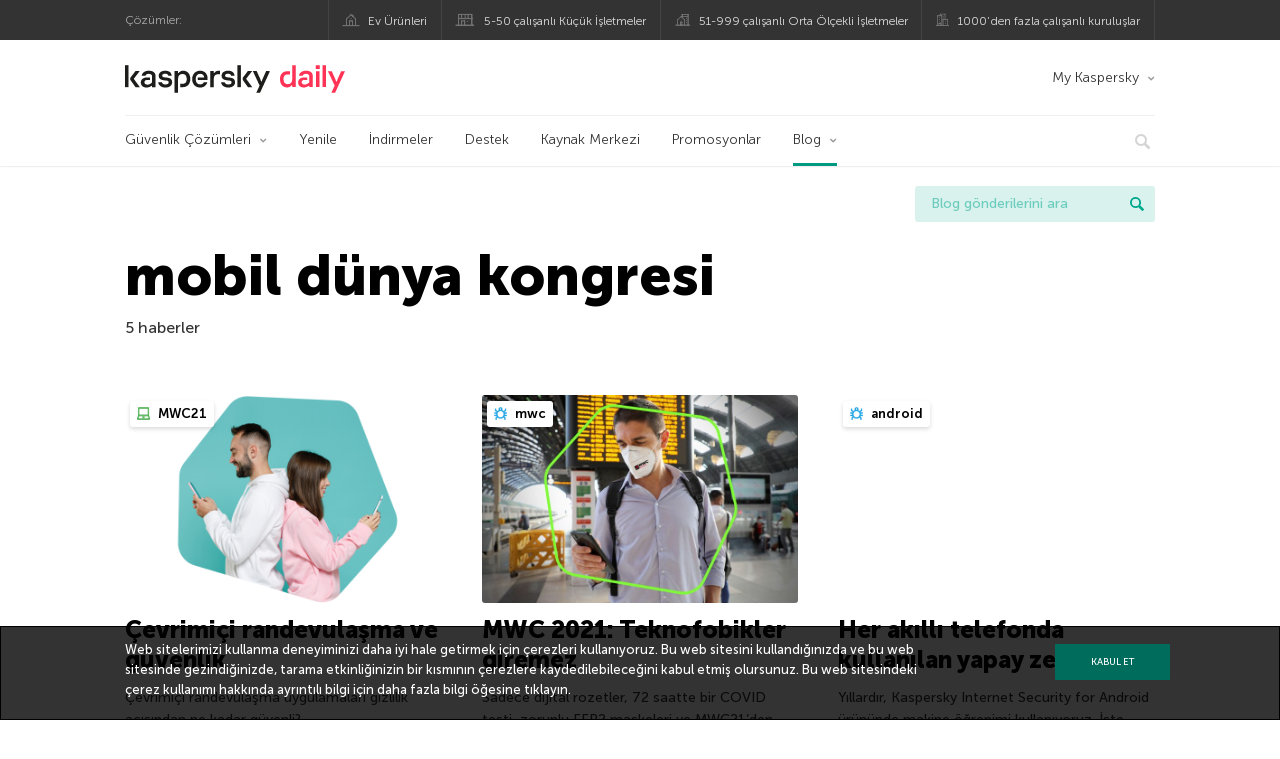

--- FILE ---
content_type: text/html; charset=UTF-8
request_url: https://www.kaspersky.com.tr/blog/tag/mobil-dunya-kongresi/
body_size: 12178
content:
<!DOCTYPE html>
<html lang="tr-TR" class="no-js">

<head>
	<meta charset="UTF-8" />
	<meta name="viewport" content="width=device-width, initial-scale=1" />
	<link rel="profile" href="http://gmpg.org/xfn/11" />
	<meta http-equiv="X-UA-Compatible" content="IE=Edge">
		<title>Tag: mobil dünya kongresi | Kaspersky Resmi Blogu</title>

<!-- The SEO Framework by Sybre Waaijer -->
<meta name="robots" content="noindex" />
<meta property="og:type" content="website" />
<meta property="og:locale" content="tr_TR" />
<meta property="og:site_name" content="Kaspersky Resmi Blogu" />
<meta property="og:title" content="Tag: mobil dünya kongresi | Kaspersky Resmi Blogu" />
<meta property="og:url" content="https://www.kaspersky.com.tr/blog/tag/mobil-dunya-kongresi/" />
<meta property="og:image" content="https://media.kasperskydaily.com/wp-content/uploads/sites/91/2020/01/28165650/kaspersky-daily-default-image-2020.jpg" />
<meta name="twitter:card" content="summary_large_image" />
<meta name="twitter:site" content="@KasperskyTR" />
<meta name="twitter:creator" content="@KasperskyTR" />
<meta name="twitter:title" content="Tag: mobil dünya kongresi | Kaspersky Resmi Blogu" />
<meta name="twitter:image" content="https://media.kasperskydaily.com/wp-content/uploads/sites/91/2020/01/28165650/kaspersky-daily-default-image-2020.jpg" />
<script type="application/ld+json">{"@context":"https://schema.org","@graph":[{"@type":"WebSite","@id":"https://www.kaspersky.com.tr/blog/#/schema/WebSite","url":"https://www.kaspersky.com.tr/blog/","name":"Kaspersky Resmi Blogu","alternateName":"Kaspersky","description":"Kaspersky'ın sizleri virüslere, casus yazılımlara, hackerlara, spamlere ve diğer zararlı yazılım türlerine karşı korunmanız için bilgilendirdiği Resmi Blog.","inLanguage":"tr-TR","potentialAction":{"@type":"SearchAction","target":{"@type":"EntryPoint","urlTemplate":"https://www.kaspersky.com.tr/blog/search/{search_term_string}/"},"query-input":"required name=search_term_string"},"publisher":{"@type":"Organization","@id":"https://www.kaspersky.com.tr/blog/#/schema/Organization","name":"Kaspersky","url":"https://www.kaspersky.com.tr/blog/","logo":{"@type":"ImageObject","url":"https://media.kasperskydaily.com/wp-content/uploads/sites/91/2019/06/04090724/kl-favicon-new.png","contentUrl":"https://media.kasperskydaily.com/wp-content/uploads/sites/91/2019/06/04090724/kl-favicon-new.png","width":512,"height":512,"contentSize":"1979"}}},{"@type":"CollectionPage","@id":"https://www.kaspersky.com.tr/blog/tag/mobil-dunya-kongresi/","url":"https://www.kaspersky.com.tr/blog/tag/mobil-dunya-kongresi/","name":"Tag: mobil dünya kongresi | Kaspersky Resmi Blogu","inLanguage":"tr-TR","isPartOf":{"@id":"https://www.kaspersky.com.tr/blog/#/schema/WebSite"},"breadcrumb":{"@type":"BreadcrumbList","@id":"https://www.kaspersky.com.tr/blog/#/schema/BreadcrumbList","itemListElement":[{"@type":"ListItem","position":1,"item":"https://www.kaspersky.com.tr/blog/","name":"Kaspersky Resmi Blogu"},{"@type":"ListItem","position":2,"name":"Tag: mobil dünya kongresi"}]}}]}</script>
<!-- / The SEO Framework by Sybre Waaijer | 3.05ms meta | 0.12ms boot -->

<link rel="dns-prefetch" href="//connect.facebook.net" />
<link rel='dns-prefetch' href='//www.google.com' />
<link rel='dns-prefetch' href='//www.kaspersky.com.tr' />
<link rel='dns-prefetch' href='//app-sj06.marketo.com' />
<link rel='dns-prefetch' href='//connect.facebook.net' />
<link rel="alternate" type="application/rss+xml" title="Daily - Turkish - Turkey - www.kaspersky.com.tr/blog &raquo; beslemesi" href="https://www.kaspersky.com.tr/blog/feed/" />
<link rel="alternate" type="application/rss+xml" title="Daily - Turkish - Turkey - www.kaspersky.com.tr/blog &raquo; yorum beslemesi" href="https://www.kaspersky.com.tr/blog/comments/feed/" />
<link rel="alternate" type="application/rss+xml" title="Daily - Turkish - Turkey - www.kaspersky.com.tr/blog &raquo; mobil dünya kongresi etiket beslemesi" href="https://www.kaspersky.com.tr/blog/tag/mobil-dunya-kongresi/feed/" />
<link rel='stylesheet' id='app-banners-styles-group-css' href='//assets.kasperskydaily.com/blog/wp-content/plugins/bwp-minify/min/?f=wp-content/plugins/kaspersky-app-banners/lib/smartbanner/jquery.smartbanner.css,wp-content/plugins/kspr_twitter_pullquote/css/style.css,wp-content/plugins/pullquote-shortcode/css/pullquote-shortcode.css,wp-content/themes/daily2019/assets/css/main.css,wp-content/themes/daily2019/assets/css/post.css,wp-content/themes/daily2019/assets/font-awesome/css/font-awesome.min.css,wp-content/plugins/kaspersky-instagram/css/magnific-popup.css,wp-content/plugins/kaspersky-instagram/css/widget.css' type='text/css' media='all' />
<meta name="sentry-trace" content="0ef2f8d0968f4ffc911d5673b0790b63-b2c93d2b81b64577-0" />
<meta name="traceparent" content="" />
<meta name="baggage" content="sentry-trace_id=0ef2f8d0968f4ffc911d5673b0790b63,sentry-sample_rate=0.3,sentry-transaction=%2Ftag%2F%7Btag%7D,sentry-public_key=4826a69933e641c5b854fe1e8b9d9752,sentry-release=1.0,sentry-environment=yandex-production,sentry-sampled=false,sentry-sample_rand=0.695919" />
<script type="text/javascript" src="//app-sj06.marketo.com/js/forms2/js/forms2.min.js?ver=1.1.1" id="kasp-marketo-remote-js-js"></script>
<script type="text/javascript" src="https://www.kaspersky.com.tr/blog/wp-includes/js/jquery/jquery.min.js?ver=3.7.1" id="jquery-core-js"></script>
<script type="text/javascript" src="https://www.kaspersky.com.tr/blog/wp-includes/js/jquery/jquery-migrate.min.js?ver=3.4.1" id="jquery-migrate-js"></script>
<script type='text/javascript' src='//assets.kasperskydaily.com/blog/wp-content/plugins/bwp-minify/min/?f=wp-content/plugins/kaspersky-cookies-notification/languages/tr_TR/alert_text.js,wp-content/plugins/kaspersky-cookies-notification/scripts/alert.js,wp-content/plugins/kspr_twitter_pullquote/js/kaspersky-twitter-pullquote.js,wp-content/plugins/kaspersky-instagram/js/jquery.magnific-popup.min.js,wp-content/plugins/kaspersky-instagram/js/widget.js'></script>
<link rel="https://api.w.org/" href="https://www.kaspersky.com.tr/blog/wp-json/" /><link rel="alternate" title="JSON" type="application/json" href="https://www.kaspersky.com.tr/blog/wp-json/wp/v2/tags/1581" /><link rel="EditURI" type="application/rsd+xml" title="RSD" href="https://www.kaspersky.com.tr/blog/xmlrpc.php?rsd" />
				<!-- Start GTM container script -->
		<script>(function(w,d,s,l,i){w[l]=w[l]||[];w[l].push({'gtm.start':
		new Date().getTime(),event:'gtm.js'});var f=d.getElementsByTagName(s)[0],
		j=d.createElement(s),dl=l!='dataLayer'?'&l='+l:'';j.async=true;j.src=
		'//www.googletagmanager.com/gtm.js?id='+i+dl;f.parentNode.insertBefore(j,f);
		})(window,document,'script','dataLayer','GTM-WZ7LJ3');</script>
		<!-- End Start GTM container script -->
		
		<meta name="google-site-verification" content="xg4tWdxR0mU5WEfYu0LES4xv4TRyho6_bBVoZJ46gqw" />
<meta name="google-site-verification" content="Mr_DtvXNSmhEpZfc0kphA6tdkhQY7dy5uulSAM1OFFI" /><meta name="google-play-app" content="app-id=com.kms.free">
<meta name="viewport" content="width=device-width, initial-scale=1.0">
	<script>
		function waitForVariable(varName, callback) {
			let interval = setInterval(() => {
				if (window[varName] !== undefined) {
					clearInterval(interval);
					callback(window[varName]);
				}
			}, 50);
		}

		waitForVariable("Ya", (Ya_ob) => {
			if (Ya_ob && Ya_ob._metrika.getCounters()[0].id) {
				window.dataLayer = window.dataLayer || [];
				dataLayer.push({
					ymCounterId_1: Ya_ob._metrika.getCounters()[0].id
				});
			}
		});
	</script>
<link rel="icon" href="https://media.kasperskydaily.com/wp-content/uploads/sites/91/2019/06/04154415/cropped-k-favicon-new-32x32.png" sizes="32x32" />
<link rel="icon" href="https://media.kasperskydaily.com/wp-content/uploads/sites/91/2019/06/04154415/cropped-k-favicon-new-192x192.png" sizes="192x192" />
<link rel="apple-touch-icon" href="https://media.kasperskydaily.com/wp-content/uploads/sites/91/2019/06/04154415/cropped-k-favicon-new-180x180.png" />
<meta name="msapplication-TileImage" content="https://media.kasperskydaily.com/wp-content/uploads/sites/91/2019/06/04154415/cropped-k-favicon-new-270x270.png" />
</head>

<body class="archive tag tag-mobil-dunya-kongresi tag-1581 wp-theme-daily2019 lang-tr_TR">
	
		<!-- Start GTM container script -->
		<noscript><iframe src="//www.googletagmanager.com/ns.html?id=GTM-WZ7LJ3" height="0" width="0" style="display:none;visibility:hidden"></iframe></noscript>
		<!-- End Start GTM container script -->
		
			<div id="site-top" class="site-top">
		<div class="container">
			<nav class="site-nav">
				<div class="label"><p>Çözümler:</p></div><ul class="site-selector"><li><a target="_blank" href="https://www.kaspersky.com.tr/home-security?icid=tr_kdailyheader_acq_ona_smm__onl_b2c_kdaily_prodmen_sm-team_______9a4180ffaeb9d392" data-element-id="product-menu" class="font-icons icon-home top-menu-business-stripe menu-item menu-item-type-custom menu-item-object-custom menu-item-3580">Ev Ürünleri</a></li>
<li><a title="font-icons icon-small-business" target="_blank" href="https://www.kaspersky.com.tr/small-business-security?icid=tr_kdailyheader_acq_ona_smm__onl_b2c_kdaily_prodmen_sm-team_______9a4180ffaeb9d392" data-element-id="product-menu" class="font-icons icon-small-business top-menu-business-stripe menu-item menu-item-type-custom menu-item-object-custom menu-item-3581">5-50 çalışanlı Küçük İşletmeler</a></li>
<li><a target="_blank" href="https://www.kaspersky.com.tr/small-to-medium-business-security?icid=tr_kdailyheader_acq_ona_smm__onl_b2c_kdaily_prodmen_sm-team_______9a4180ffaeb9d392" data-element-id="product-menu" class="font-icons icon-medium-business top-menu-business-stripe menu-item menu-item-type-custom menu-item-object-custom menu-item-3582">51-999 çalışanlı Orta Ölçekli İşletmeler</a></li>
<li><a target="_blank" href="https://www.kaspersky.com.tr/enterprise-security?icid=tr_kdailyheader_acq_ona_smm__onl_b2c_kdaily_prodmen_sm-team_______9a4180ffaeb9d392" data-element-id="product-menu" class="font-icons icon-enterprise top-menu-business-stripe menu-item menu-item-type-custom menu-item-object-custom menu-item-3583">1000&#8217;den fazla çalışanlı kuruluşlar</a></li>
</ul>			</nav>
		</div>
	</div>

	<header id="site-header" class="site-header">
		<div class="container">
			<a href="" class="menu-toggle">
				<span></span>
				<span></span>
				<span></span>
			</a>
								<div class="site-title ">
										<a href="https://www.kaspersky.com.tr/blog/" title="Kaspersky Resmi Blogu" rel="home">
						<i class="kaspersky-logo">Kaspersky Resmi Blogu</i>
						<span class="logo-text"></span>
						
					</a>
							</div>
	
	<ul id="menu-my-kaspersky" class="menu-utility"><li id="menu-item-3576" class="dropdown my-kaspersky top-menu-my-kaspersky menu-item menu-item-type-custom menu-item-object-custom menu-item-has-children menu-item-3576"><a href="https://my.kaspersky.com/?icid=tr_kdailyheader_acq_ona_smm__onl_b2c_kdaily_main-menu_sm-team_______5a81959772d940b9">My Kaspersky</a>
<ul class="sub-menu">
	<li id="menu-item-3577" class="menu-item menu-item-type-custom menu-item-object-custom menu-item-3577"><a href="https://my.kaspersky.com/MyDevices?icid=tr_kdailyheader_acq_ona_smm__onl_b2c_kdaily_main-menu_sm-team_______5a81959772d940b9"><i class="font-icons icon-devices"></i>Cihazlarım</a></li>
	<li id="menu-item-3578" class="menu-item menu-item-type-custom menu-item-object-custom menu-item-3578"><a href="https://my.kaspersky.com/MyLicenses?icid=tr_kdailyheader_acq_ona_smm__onl_b2c_kdaily_main-menu_sm-team_______5a81959772d940b9"><i class="font-icons icon-subscriptions"></i>Ürünlerim / Aboneliklerim</a></li>
	<li id="menu-item-3579" class="menu-item menu-item-type-custom menu-item-object-custom menu-item-3579"><a href="https://my.kaspersky.com/redirect?icid=tr_kdailyheader_acq_ona_smm__onl_b2c_kdaily_main-menu_sm-team_______5a81959772d940b9"><i class="font-icons icon-card"></i>Siparişlerim</a></li>
</ul>
</li>
</ul>
	<nav class="main-nav">
		<ul id="menu-main-menu-daily-nxgen" class="main-menu"><li class="dropdown mega top-menu-products menu-item menu-item-type-custom menu-item-object-custom menu-item-has-children menu-item-3444"><a href="https://www.kaspersky.com.tr/home-security?icid=tr_kdailyheader_acq_ona_smm__onl_b2c_kdaily_main-menu_sm-team_______5a81959772d940b9" data-element-id="main-menu">Güvenlik Çözümleri</a>
<ul class="submenu">
<li class="first">
	<ul class="featured section-col-l-3 no-gutter">
<li class="menu-item menu-item-type-custom menu-item-object-custom menu-item-3446"><a href="https://www.kaspersky.com.tr/premium?icid=tr_kdailyheader_acq_ona_smm__onl_b2c_kdaily_main-menu_sm-team_______5a81959772d940b9" data-element-id="main-menu"><span style="color: #999;">PREMIUM KORUMA</span><br>Kaspersky Premium</a><div class="desc"><br><p>Cihazlarınız, çevrimiçi gizliliğiniz ve kimliğiniz için tam koruma</p></div>
<li class="menu-item menu-item-type-custom menu-item-object-custom menu-item-3435"><a href="https://www.kaspersky.com.tr/plus?icid=tr_kdailyheader_acq_ona_smm__onl_b2c_kdaily_main-menu_sm-team_______5a81959772d940b9" data-element-id="main-menu"><span style="color: #999;">GELİŞMİŞ KORUMA</span><br>Kaspersky Plus</a><div class="desc"><br><p>Güvenlik, performans ve gizlilik özelliklerini tek bir uygulamada birleştirir</p></div>
<li class="menu-item menu-item-type-custom menu-item-object-custom menu-item-3443"><a href="https://www.kaspersky.com.tr/standard?icid=tr_kdailyheader_acq_ona_smm__onl_b2c_kdaily_main-menu_sm-team_______5a81959772d940b9" data-element-id="main-menu"><span style="color: #999;">STANDART KORUMA</span><br>Kaspersky Standard</a><div class="desc"><br><p>Cihaz performans artırıcı ile gelişmiş koruma</p></div>
	</ul>

<li>
	<ul class="regular">
<li class="title"><h6>Gizlilik ve Çocuklar</h6>
<li class="menu-item menu-item-type-custom menu-item-object-custom menu-item-3442"><a href="https://www.kaspersky.com.tr/safe-kids?icid=tr_kdailyheader_acq_ona_smm__onl_b2c_kdaily_main-menu_sm-team_______5a81959772d940b9" data-element-id="main-menu">Kaspersky Safe Kids</a>
<li class="menu-item menu-item-type-custom menu-item-object-custom menu-item-5112"><a href="https://www.kaspersky.com.tr/vpn-secure-connection?icid=tr_kdailyheader_acq_ona_smm__onl_b2c_kdaily_main-menu_sm-team_______5a81959772d940b9" data-element-id="main-menu">Kaspersky VPN Secure Connection</a>
<li class="menu-item menu-item-type-custom menu-item-object-custom menu-item-3441"><a href="https://www.kaspersky.com.tr/password-manager?icid=tr_kdailyheader_acq_ona_smm__onl_b2c_kdaily_main-menu_sm-team_______5a81959772d940b9" data-element-id="main-menu">Kaspersky Password Manager</a>
<li class="menu-item menu-item-type-custom menu-item-object-custom menu-item-3462"><a href="https://www.kaspersky.com.tr/home-security?icid=tr_kdailyheader_acq_ona_smm__onl_b2c_kdaily_main-menu_sm-team_______5a81959772d940b9" data-element-id="main-menu">Tüm Çözümleri Görüntüleyin</a>
	</ul>

</ul>

<li class="top-menu-renew menu-item menu-item-type-custom menu-item-object-custom menu-item-3450"><a href="https://www.kaspersky.com.tr/renewal-center/home?icid=tr_kdailyheader_acq_ona_smm__onl_b2c_kdaily_main-menu_sm-team_______5a81959772d940b9" data-element-id="main-menu">Yenile</a>
<li class="top-menu-downloads menu-item menu-item-type-custom menu-item-object-custom menu-item-3451"><a href="https://www.kaspersky.com.tr/downloads?icid=tr_kdailyheader_acq_ona_smm__onl_b2c_kdaily_main-menu_sm-team_______5a81959772d940b9" data-element-id="main-menu">İndirmeler</a>
<li class="top-menu-support menu-item menu-item-type-custom menu-item-object-custom menu-item-3452"><a href="http://support.kaspersky.com/?icid=tr_kdailyheader_acq_ona_smm__onl_b2c_kdaily_main-menu_sm-team_______5a81959772d940b9" data-element-id="main-menu">Destek</a>
<li class="top-menu-resource-center menu-item menu-item-type-custom menu-item-object-custom menu-item-3453"><a href="https://www.kaspersky.com.tr/resource-center?icid=tr_kdailyheader_acq_ona_smm__onl_b2c_kdaily_main-menu_sm-team_______5a81959772d940b9" data-element-id="main-menu">Kaynak Merkezi</a>
<li class="menu-item menu-item-type-custom menu-item-object-custom menu-item-11288"><a href="https://www.kaspersky.com.tr/home-security/special-offers?icid=tr_kdailyheader_acq_ona_smm__onl_b2c_kdaily_main-menu_sm-team_______5a81959772d940b9" data-element-id="main-menu">Promosyonlar</a>
<li class="dropdown active top-menu-blog menu-item menu-item-type-custom menu-item-object-custom menu-item-home menu-item-has-children menu-item-3454"><a href="https://www.kaspersky.com.tr/blog/" data-element-id="main-menu">Blog</a>
<ul class="submenu">
<li class="menu-item menu-item-type-taxonomy menu-item-object-category menu-item-4173"><a href="https://www.kaspersky.com.tr/blog/category/business/" data-element-id="main-menu">Kurumsal</a><div class="desc"> </div>
<li class="menu-item menu-item-type-taxonomy menu-item-object-category menu-item-4174"><a href="https://www.kaspersky.com.tr/blog/category/news/" data-element-id="main-menu">Haberler</a><div class="desc"> </div>
<li class="menu-item menu-item-type-taxonomy menu-item-object-category menu-item-4171"><a href="https://www.kaspersky.com.tr/blog/category/privacy/" data-element-id="main-menu">Gizlilik</a><div class="desc"> </div>
<li class="menu-item menu-item-type-taxonomy menu-item-object-category menu-item-4178"><a href="https://www.kaspersky.com.tr/blog/category/products/" data-element-id="main-menu">Ürünler</a><div class="desc"> </div>
<li class="menu-item menu-item-type-taxonomy menu-item-object-category menu-item-4175"><a href="https://www.kaspersky.com.tr/blog/category/special-projects/" data-element-id="main-menu">Özel Projeler</a><div class="desc"> </div>
<li class="menu-item menu-item-type-taxonomy menu-item-object-category menu-item-4177"><a href="https://www.kaspersky.com.tr/blog/category/technology/" data-element-id="main-menu">Teknoloji</a><div class="desc"> </div>
<li class="menu-item menu-item-type-taxonomy menu-item-object-category menu-item-4176"><a href="https://www.kaspersky.com.tr/blog/category/threats/" data-element-id="main-menu">Tehditler</a><div class="desc"> </div>
<li class="menu-item menu-item-type-taxonomy menu-item-object-category menu-item-4172"><a href="https://www.kaspersky.com.tr/blog/category/tips/" data-element-id="main-menu">İpuçları</a><div class="desc"> </div>
<li class="border-top secondary-list-item menu-item menu-item-type-custom menu-item-object-custom menu-item-4419"><a target="_blank" href="https://www.kaspersky.com.tr/blog/feed/" data-element-id="main-menu">RSS</a>
<li class="secondary-list-item menu-item menu-item-type-custom menu-item-object-custom menu-item-5093"><a target="_blank" href="/blog/subscribe/" data-element-id="main-menu">Abone ol</a>
</ul>


<li class="search">
	<a href="#" class="inactive search-button">
		<i class="font-icons icon-search"></i>
	</a>
	<form action="https://www.kaspersky.com.tr/search">
		<input type="text" placeholder="Yazın ve Enter&#039;a basın..." name="query" value="" autocomplete="off">
	</form>
	<a href="#" class="close-search">
		<i class="font-icons icon-cancel"></i>
	</a>
</li>
</ul>	</nav>
	</div>
	</header><!-- #site-header -->

	<div class="mobile-menu-wrapper">
		<ul class="mobile-nav" data-back="Geri">
			<li class="title">
				<span>Çözümler:</span>
			</li>
			<li class="parent" data-parent="Bireysel" data-icon="font-icons icon-home top-item"><a rel="Bireysel" href="#" data-element-id="mobile-menu"><i class="font-icons icon-home top-item"></i><span>Bireysel</span></a>
<ul class="submenu">
<li class="parent" data-parent="Güvenlik Çözümleri" data-icon="top-item no-icon"><a rel="Güvenlik Çözümleri" href="https://www.kaspersky.com.tr/home-security?icid=tr_kdailyheader_acq_ona_smm__onl_b2c_kdaily_mobmen_sm-team_______abf409917df20a96" data-element-id="mobile-menu"><i class="top-item no-icon"></i><span>Güvenlik Çözümleri</span></a>
	<ul class="submenu">
<li class="menu-item menu-item-type-custom menu-item-object-custom menu-item-3475"><a href="https://www.kaspersky.com.tr/premium?icid=tr_kdailyheader_acq_ona_smm__onl_b2c_kdaily_mobmen_sm-team_______abf409917df20a96" data-element-id="mobile-menu">Kaspersky Premium</a>
<li class="menu-item menu-item-type-custom menu-item-object-custom menu-item-3476"><a href="https://www.kaspersky.com.tr/plus?icid=tr_kdailyheader_acq_ona_smm__onl_b2c_kdaily_mobmen_sm-team_______abf409917df20a96" data-element-id="mobile-menu">Kaspersky Plus</a>
<li class="menu-item menu-item-type-custom menu-item-object-custom menu-item-3477"><a href="https://www.kaspersky.com.tr/standard?icid=tr_kdailyheader_acq_ona_smm__onl_b2c_kdaily_mobmen_sm-team_______abf409917df20a96" data-element-id="mobile-menu">Kaspersky Standard</a>
<li class="menu-item menu-item-type-custom menu-item-object-custom menu-item-3504"><a href="https://www.kaspersky.com.tr/home-security?icid=tr_kdailyheader_acq_ona_smm__onl_b2c_kdaily_mobmen_sm-team_______abf409917df20a96" data-element-id="mobile-menu">Tüm Çözümleri Görüntüleyin</a>
<li class="title"><h6><span>Gizlilik ve Çocuklar</span></h6>
<li class="menu-item menu-item-type-custom menu-item-object-custom menu-item-3508"><a href="https://www.kaspersky.com.tr/safe-kids?icid=tr_kdailyheader_acq_ona_smm__onl_b2c_kdaily_mobmen_sm-team_______abf409917df20a96" data-element-id="mobile-menu">Kaspersky Safe Kids</a>
<li class="menu-item menu-item-type-custom menu-item-object-custom menu-item-3505"><a href="https://www.kaspersky.com.tr/vpn-secure-connection?icid=tr_kdailyheader_acq_ona_smm__onl_b2c_kdaily_mobmen_sm-team_______abf409917df20a96" data-element-id="mobile-menu">Kaspersky VPN Secure Connection</a>
<li class="menu-item menu-item-type-custom menu-item-object-custom menu-item-3464"><a href="https://www.kaspersky.com.tr/password-manager?icid=tr_kdailyheader_acq_ona_smm__onl_b2c_kdaily_mobmen_sm-team_______abf409917df20a96" data-element-id="mobile-menu">Kaspersky Password Manager</a>
	</ul>

<li class="menu-item menu-item-type-custom menu-item-object-custom menu-item-3484"><a href="https://www.kaspersky.com.tr/renewal-center/home?icid=tr_kdailyheader_acq_ona_smm__onl_b2c_kdaily_mobmen_sm-team_______abf409917df20a96" data-element-id="mobile-menu">Lisansınızı Yenileyin</a>
<li class="menu-item menu-item-type-custom menu-item-object-custom menu-item-3565"><a href="http://support.kaspersky.com.tr/?icid=tr_kdailyheader_acq_ona_smm__onl_b2c_kdaily_mobmen_sm-team_______abf409917df20a96" data-element-id="mobile-menu">Destek</a>
<li class="menu-item menu-item-type-custom menu-item-object-custom menu-item-3566"><a href="https://www.kaspersky.com.tr/resource-center?icid=tr_kdailyheader_acq_ona_smm__onl_b2c_kdaily_mobmen_sm-team_______abf409917df20a96" data-element-id="mobile-menu">Deneme Sürümleri ve İndirmeler</a>
<li class="parent" data-parent="My Kaspersky" data-icon="top-item no-icon"><a rel="My Kaspersky" href="https://my.kaspersky.com/?icid=tr_kdailyheader_acq_ona_smm__onl_b2c_kdaily_mobmen_sm-team_______abf409917df20a96" data-element-id="mobile-menu"><i class="top-item no-icon"></i><span>My Kaspersky</span></a>
	<ul class="submenu">
<li class="menu-item menu-item-type-custom menu-item-object-custom menu-item-3509"><a href="https://my.kaspersky.com/MyDevices?icid=tr_kdailyheader_acq_ona_smm__onl_b2c_kdaily_mobmen_sm-team_______abf409917df20a96" data-element-id="mobile-menu"><i class="font-icons icon-devices"></i> Cihazlarım</a>
<li class="menu-item menu-item-type-custom menu-item-object-custom menu-item-3510"><a href="https://my.kaspersky.com/MyLicenses?icid=tr_kdailyheader_acq_ona_smm__onl_b2c_kdaily_mobmen_sm-team_______abf409917df20a96" data-element-id="mobile-menu"><i class="font-icons icon-subscriptions"></i> Ürünlerim / Aboneliklerim</a>
<li class="menu-item menu-item-type-custom menu-item-object-custom menu-item-3511"><a href="https://my.kaspersky.com/MyAccount?icid=tr_kdailyheader_acq_ona_smm__onl_b2c_kdaily_mobmen_sm-team_______abf409917df20a96" data-element-id="mobile-menu"><i class="font-icons icon-card"></i> Siparişlerim</a>
	</ul>

</ul>

<li class="parent" data-parent="KÜÇÜK ÖLÇEKLİ İŞLETMELER İÇİN ÇÖZÜMLER" data-icon="font-icons icon-small-business top-item"><a title="(1-50 çalışanlı)" rel="KÜÇÜK ÖLÇEKLİ İŞLETMELER İÇİN ÇÖZÜMLER" href="#" data-element-id="mobile-menu"><i class="font-icons icon-small-business top-item"></i><span>Küçük İşletmeler</span><small>(1-50 çalışanlı)</small></a>
<ul class="submenu">
<li class="parent" data-parent="Ürünler" data-icon="top-item no-icon"><a rel="Ürünler" href="https://www.kaspersky.com.tr/small-business-security?icid=tr_kdailyheader_acq_ona_smm__onl_b2c_kdaily_mobmen_sm-team_______abf409917df20a96" data-element-id="mobile-menu"><i class="top-item no-icon"></i><span>Ürünler</span></a>
	<ul class="submenu">
<li class="menu-item menu-item-type-custom menu-item-object-custom menu-item-3482"><a href="https://www.kaspersky.com.tr/small-business-security/small-office-security?icid=tr_kdailyheader_acq_ona_smm__onl_b2c_kdaily_mobmen_sm-team_______abf409917df20a96" data-element-id="mobile-menu"><small class="green-top">Kaspersky</small>Small Office Security</a>
<li class="menu-item menu-item-type-custom menu-item-object-custom menu-item-3465"><a href="https://www.kaspersky.com.tr/small-to-medium-business-security/cloud?icid=tr_kdailyheader_acq_ona_smm__onl_b2c_kdaily_mobmen_sm-team_______abf409917df20a96" data-element-id="mobile-menu"><small class="green-top">Kaspersky</small>Endpoint Security Cloud</a>
	</ul>

<li class="menu-item menu-item-type-custom menu-item-object-custom menu-item-3514"><a href="https://www.kaspersky.com.tr/renewal-center/vsb?icid=tr_kdailyheader_acq_ona_smm__onl_b2c_kdaily_mobmen_sm-team_______abf409917df20a96" data-element-id="mobile-menu">Yenileme</a>
<li class="menu-item menu-item-type-custom menu-item-object-custom menu-item-3515"><a href="https://www.kaspersky.com.tr/small-business-security/downloads?icid=tr_kdailyheader_acq_ona_smm__onl_b2c_kdaily_mobmen_sm-team_______abf409917df20a96" data-element-id="mobile-menu">Yüklemeler</a>
<li class="menu-item menu-item-type-custom menu-item-object-custom menu-item-3516"><a href="http://support.kaspersky.com.tr/?icid=tr_kdailyheader_acq_ona_smm__onl_b2c_kdaily_mobmen_sm-team_______abf409917df20a96" data-element-id="mobile-menu">Destek</a>
<li class="parent" data-parent="Kaynaklar" data-icon="top-item no-icon"><a rel="Kaynaklar" href="https://www.kaspersky.com.tr/small-business-security/resources?icid=tr_kdailyheader_acq_ona_smm__onl_b2c_kdaily_mobmen_sm-team_______abf409917df20a96" data-element-id="mobile-menu"><i class="top-item no-icon"></i><span>Kaynaklar</span></a>
	<ul class="submenu">
<li class="menu-item menu-item-type-custom menu-item-object-custom menu-item-3518"><a href="https://www.kaspersky.com.tr/small-business-security/resources/insights?icid=tr_kdailyheader_acq_ona_smm__onl_b2c_kdaily_mobmen_sm-team_______abf409917df20a96" data-element-id="mobile-menu">Görüşler</a>
<li class="menu-item menu-item-type-custom menu-item-object-custom menu-item-3519"><a href="https://www.kaspersky.com.tr/small-business-security/resources/products?icid=tr_kdailyheader_acq_ona_smm__onl_b2c_kdaily_mobmen_sm-team_______abf409917df20a96" data-element-id="mobile-menu">Ürünlerimiz ve Çözümlerimiz</a>
<li class="menu-item menu-item-type-custom menu-item-object-custom menu-item-3520"><a href="https://www.kaspersky.com.tr/small-business-security/resources/customers?icid=tr_kdailyheader_acq_ona_smm__onl_b2c_kdaily_mobmen_sm-team_______abf409917df20a96" data-element-id="mobile-menu">Müşteri Hikayeleri</a>
<li class="menu-item menu-item-type-custom menu-item-object-custom menu-item-3521"><a href="https://www.kaspersky.com.tr/small-business-security/resources/industry-awards-and-recognition?icid=tr_kdailyheader_acq_ona_smm__onl_b2c_kdaily_mobmen_sm-team_______abf409917df20a96" data-element-id="mobile-menu">Sektör Ödülleri ve Tanınırlık</a>
<li class="menu-item menu-item-type-custom menu-item-object-custom menu-item-3522"><a href="https://www.kaspersky.com.tr/small-business-security/resources/technology?icid=tr_kdailyheader_acq_ona_smm__onl_b2c_kdaily_mobmen_sm-team_______abf409917df20a96" data-element-id="mobile-menu">Teknoloji</a>
	</ul>

<li class="parent" data-parent="My Kaspersky" data-icon="top-item no-icon"><a rel="My Kaspersky" href="https://my.kaspersky.com/?icid=tr_kdailyheader_acq_ona_smm__onl_b2c_kdaily_mobmen_sm-team_______abf409917df20a96" data-element-id="mobile-menu"><i class="top-item no-icon"></i><span>My Kaspersky</span></a>
	<ul class="submenu">
<li class="menu-item menu-item-type-custom menu-item-object-custom menu-item-3524"><a href="https://my.kaspersky.com/MyDevices?icid=tr_kdailyheader_acq_ona_smm__onl_b2c_kdaily_mobmen_sm-team_______abf409917df20a96" data-element-id="mobile-menu"><i class="font-icons icon-devices"></i> Cihazlarım</a>
<li class="menu-item menu-item-type-custom menu-item-object-custom menu-item-3525"><a href="https://my.kaspersky.com/MyLicenses?icid=tr_kdailyheader_acq_ona_smm__onl_b2c_kdaily_mobmen_sm-team_______abf409917df20a96" data-element-id="mobile-menu"><i class="font-icons icon-subscriptions"></i> Ürünlerim / Aboneliklerim</a>
<li class="menu-item menu-item-type-custom menu-item-object-custom menu-item-3526"><a href="https://my.kaspersky.com/MyAccount?icid=tr_kdailyheader_acq_ona_smm__onl_b2c_kdaily_mobmen_sm-team_______abf409917df20a96" data-element-id="mobile-menu"><i class="font-icons icon-card"></i> Siparişlerim</a>
	</ul>

</ul>

<li class="parent" data-parent="ORTA ÖLÇEKLİ İŞLETMELER İÇİN ÇÖZÜMLER" data-icon="font-icons icon-medium-business top-item"><a title="(1-50 çalışanlı)" rel="ORTA ÖLÇEKLİ İŞLETMELER İÇİN ÇÖZÜMLER" href="#" data-element-id="mobile-menu"><i class="font-icons icon-medium-business top-item"></i><span>Orta Ölçekli İşletmeler</span><small>(1-50 çalışanlı)</small></a>
<ul class="submenu">
<li class="parent" data-parent="Ürünler" data-icon="top-item no-icon"><a rel="Ürünler" href="https://www.kaspersky.com.tr/small-to-medium-business-security?icid=tr_kdailyheader_acq_ona_smm__onl_b2c_kdaily_mobmen_sm-team_______abf409917df20a96" data-element-id="mobile-menu"><i class="top-item no-icon"></i><span>Ürünler</span></a>
	<ul class="submenu">
<li class="menu-item menu-item-type-custom menu-item-object-custom menu-item-3528"><a href="https://www.kaspersky.com.tr/small-to-medium-business-security/cloud?icid=tr_kdailyheader_acq_ona_smm__onl_b2b_kasperskydaily_prodmen_______" data-element-id="mobile-menu"><small class="green-top">Kaspersky</small>Endpoint Security Cloud</a>
<li class="menu-item menu-item-type-custom menu-item-object-custom menu-item-3529"><a href="https://www.kaspersky.com.tr/small-to-medium-business-security/endpoint-select?icid=tr_kdailyheader_acq_ona_smm__onl_b2c_kdaily_mobmen_sm-team_______abf409917df20a96" data-element-id="mobile-menu"><small class="green-top">Kaspersky</small>Endpoint Security for Business Select</a>
<li class="menu-item menu-item-type-custom menu-item-object-custom menu-item-3530"><a href="https://www.kaspersky.com.tr/small-to-medium-business-security/endpoint-advanced?icid=tr_kdailyheader_acq_ona_smm__onl_b2c_kdaily_mobmen_sm-team_______abf409917df20a96" data-element-id="mobile-menu"><small class="green-top">Kaspersky</small>Endpoint Security for Business Advanced</a>
<li class="menu-item menu-item-type-custom menu-item-object-custom menu-item-3531"><a href="https://www.kaspersky.com.tr/small-to-medium-business-security/total?icid=tr_kdailyheader_acq_ona_smm__onl_b2c_kdaily_mobmen_sm-team_______abf409917df20a96" data-element-id="mobile-menu"><small class="green-top">Kaspersky</small>Security for Business Total</a>
<li class="title"><h6><span>Hedeflenen Güvenlik Çözümleri</span></h6>
<li class="menu-item menu-item-type-custom menu-item-object-custom menu-item-3533"><a href="https://www.kaspersky.com.tr/small-to-medium-business-security/mail-server?icid=tr_kdailyheader_acq_ona_smm__onl_b2c_kdaily_mobmen_sm-team_______abf409917df20a96" data-element-id="mobile-menu">Posta Sunucusu</a>
<li class="menu-item menu-item-type-custom menu-item-object-custom menu-item-3534"><a href="https://www.kaspersky.com.tr/small-to-medium-business-security/file-server?icid=tr_kdailyheader_acq_ona_smm__onl_b2c_kdaily_mobmen_sm-team_______abf409917df20a96" data-element-id="mobile-menu">Dosya Sunucusu</a>
<li class="menu-item menu-item-type-custom menu-item-object-custom menu-item-3535"><a href="https://www.kaspersky.com.tr/small-to-medium-business-security/mobile?icid=tr_kdailyheader_acq_ona_smm__onl_b2c_kdaily_mobmen_sm-team_______abf409917df20a96" data-element-id="mobile-menu">Mobil</a>
<li class="menu-item menu-item-type-custom menu-item-object-custom menu-item-3536"><a href="https://www.kaspersky.com.tr/small-to-medium-business-security/internet-gateway?icid=tr_kdailyheader_acq_ona_smm__onl_b2c_kdaily_mobmen_sm-team_______abf409917df20a96" data-element-id="mobile-menu">İnternet Ağ Geçidi</a>
<li class="menu-item menu-item-type-custom menu-item-object-custom menu-item-3537"><a href="https://www.kaspersky.com.tr/small-to-medium-business-security/collaboration?icid=tr_kdailyheader_acq_ona_smm__onl_b2c_kdaily_mobmen_sm-team_______abf409917df20a96" data-element-id="mobile-menu">İş birliği</a>
<li class="menu-item menu-item-type-custom menu-item-object-custom menu-item-3538"><a href="https://www.kaspersky.com.tr/small-to-medium-business-security/systems-management?icid=tr_kdailyheader_acq_ona_smm__onl_b2c_kdaily_mobmen_sm-team_______abf409917df20a96" data-element-id="mobile-menu">Sistem Yönetimi</a>
<li class="menu-item menu-item-type-custom menu-item-object-custom menu-item-3539"><a href="https://www.kaspersky.com.tr/small-to-medium-business-security/storage?icid=tr_kdailyheader_acq_ona_smm__onl_b2c_kdaily_mobmen_sm-team_______abf409917df20a96" data-element-id="mobile-menu">Depolama</a>
<li class="menu-item menu-item-type-custom menu-item-object-custom menu-item-3540"><a href="https://www.kaspersky.com.tr/small-to-medium-business-security/targeted-solutions?icid=tr_kdailyheader_acq_ona_smm__onl_b2c_kdaily_mobmen_sm-team_______abf409917df20a96" data-element-id="mobile-menu">Daha Fazlasını Görün</a>
	</ul>

<li class="menu-item menu-item-type-custom menu-item-object-custom menu-item-3541"><a href="https://www.kaspersky.com.tr/small-to-medium-business-security/services?icid=tr_kdailyheader_acq_ona_smm__onl_b2c_kdaily_mobmen_sm-team_______abf409917df20a96" data-element-id="mobile-menu">Hizmetler</a>
<li class="menu-item menu-item-type-custom menu-item-object-custom menu-item-3542"><a href="https://www.kaspersky.com.tr/small-to-medium-business-security/downloads?icid=tr_kdailyheader_acq_ona_smm__onl_b2c_kdaily_mobmen_sm-team_______abf409917df20a96" data-element-id="mobile-menu">İndirmeler</a>
<li class="menu-item menu-item-type-custom menu-item-object-custom menu-item-3543"><a href="http://support.kaspersky.com.tr/?icid=tr_kdailyheader_acq_ona_smm__onl_b2c_kdaily_mobmen_sm-team_______abf409917df20a96" data-element-id="mobile-menu">Destek</a>
<li class="parent" data-parent="Kaynak Merkezi" data-icon="top-item no-icon"><a rel="Kaynak Merkezi" href="https://www.kaspersky.com.tr/small-to-medium-business-security/resources?icid=tr_kdailyheader_acq_ona_smm__onl_b2c_kdaily_mobmen_sm-team_______abf409917df20a96" data-element-id="mobile-menu"><i class="top-item no-icon"></i><span>Kaynak Merkezi</span></a>
	<ul class="submenu">
<li class="menu-item menu-item-type-custom menu-item-object-custom menu-item-3545"><a href="https://www.kaspersky.com.tr/small-to-medium-business-security/resources/insights?icid=tr_kdailyheader_acq_ona_smm__onl_b2c_kdaily_mobmen_sm-team_______abf409917df20a96" data-element-id="mobile-menu">Görüşler</a>
<li class="menu-item menu-item-type-custom menu-item-object-custom menu-item-3546"><a href="https://www.kaspersky.com.tr/small-to-medium-business-security/resources/products?icid=tr_kdailyheader_acq_ona_smm__onl_b2c_kdaily_mobmen_sm-team_______abf409917df20a96" data-element-id="mobile-menu">Ürünlerimiz ve Çözümlerimiz</a>
<li class="menu-item menu-item-type-custom menu-item-object-custom menu-item-3547"><a href="https://www.kaspersky.com.tr/small-to-medium-business-security/resources/customers?icid=tr_kdailyheader_acq_ona_smm__onl_b2c_kdaily_mobmen_sm-team_______abf409917df20a96" data-element-id="mobile-menu">Müşteri Hikayeleri</a>
<li class="menu-item menu-item-type-custom menu-item-object-custom menu-item-3548"><a href="https://www.kaspersky.com.tr/small-to-medium-business-security/resources/industry-awards-and-recognition?icid=tr_kdailyheader_acq_ona_smm__onl_b2c_kdaily_mobmen_sm-team_______abf409917df20a96" data-element-id="mobile-menu">Sektör Ödülleri ve Tanınırlık</a>
<li class="menu-item menu-item-type-custom menu-item-object-custom menu-item-3549"><a href="https://www.kaspersky.com.tr/small-to-medium-business-security/resources/technology?icid=tr_kdailyheader_acq_ona_smm__onl_b2c_kdaily_mobmen_sm-team_______abf409917df20a96" data-element-id="mobile-menu">Teknoloji</a>
	</ul>

<li class="menu-item menu-item-type-custom menu-item-object-custom menu-item-3550"><a href="https://companyaccount.kaspersky.com/?icid=tr_kdailyheader_acq_ona_smm__onl_b2c_kdaily_mobmen_sm-team_______abf409917df20a96" data-element-id="mobile-menu">CompanyAccount</a>
</ul>

<li class="parent" data-parent="KURUMSAL ÇÖZÜMLER" data-icon="font-icons icon-enterprise top-item"><a title="(1000&#8217;den fazla çalışanlı)" rel="KURUMSAL ÇÖZÜMLER" href="#" data-element-id="mobile-menu"><i class="font-icons icon-enterprise top-item"></i><span>Kuruluşlar</span><small>(1000&#8217;den fazla çalışanlı)</small></a>
<ul class="submenu">
<li class="parent" data-parent="Çözümler" data-icon="top-item no-icon"><a rel="Çözümler" href="https://www.kaspersky.com.tr/enterprise-security?icid=tr_kdailyheader_acq_ona_smm__onl_b2c_kdaily_mobmen_sm-team_______abf409917df20a96" data-element-id="mobile-menu"><i class="top-item no-icon"></i><span>Çözümler</span></a>
	<ul class="submenu">
<li class="menu-item menu-item-type-custom menu-item-object-custom menu-item-3552"><a href="https://www.kaspersky.com.tr/enterprise-security/endpoint?icid=tr_kdailyheader_acq_ona_smm__onl_b2c_kdaily_mobmen_sm-team_______abf409917df20a96" data-element-id="mobile-menu">Endpoint Security</a>
<li class="menu-item menu-item-type-custom menu-item-object-custom menu-item-3553"><a href="https://www.kaspersky.com.tr/enterprise-security/virtualization?icid=tr_kdailyheader_acq_ona_smm__onl_b2c_kdaily_mobmen_sm-team_______abf409917df20a96" data-element-id="mobile-menu">Virtualization Security</a>
<li class="menu-item menu-item-type-custom menu-item-object-custom menu-item-3554"><a href="https://www.kaspersky.com.tr/enterprise-security/mobile?icid=tr_kdailyheader_acq_ona_smm__onl_b2c_kdaily_mobmen_sm-team_______abf409917df20a96" data-element-id="mobile-menu">Mobile Security</a>
<li class="menu-item menu-item-type-custom menu-item-object-custom menu-item-3555"><a href="https://www.kaspersky.com.tr/enterprise-security/anti-targeted-attacks?icid=tr_kdailyheader_acq_ona_smm__onl_b2c_kdaily_mobmen_sm-team_______abf409917df20a96" data-element-id="mobile-menu">Anti Targeted Attack</a>
<li class="menu-item menu-item-type-custom menu-item-object-custom menu-item-3556"><a href="https://www.kaspersky.com.tr/enterprise-security/ddos-protection?icid=tr_kdailyheader_acq_ona_smm__onl_b2c_kdaily_mobmen_sm-team_______abf409917df20a96" data-element-id="mobile-menu">DDoS Protection</a>
<li class="menu-item menu-item-type-custom menu-item-object-custom menu-item-3557"><a href="https://www.kaspersky.com.tr/enterprise-security/intelligence-services?icid=tr_kdailyheader_acq_ona_smm__onl_b2c_kdaily_mobmen_sm-team_______abf409917df20a96" data-element-id="mobile-menu">Security Intelligence Services</a>
<li class="menu-item menu-item-type-custom menu-item-object-custom menu-item-3558"><a href="https://www.kaspersky.com.tr/enterprise-security/data-center?icid=tr_kdailyheader_acq_ona_smm__onl_b2c_kdaily_mobmen_sm-team_______abf409917df20a96" data-element-id="mobile-menu">Security for Data Centers</a>
<li class="menu-item menu-item-type-custom menu-item-object-custom menu-item-3559"><a href="https://www.kaspersky.com.tr/enterprise-security/fraud-prevention?icid=tr_kdailyheader_acq_ona_smm__onl_b2c_kdaily_mobmen_sm-team_______abf409917df20a96" data-element-id="mobile-menu">Fraud Prevention</a>
<li class="menu-item menu-item-type-custom menu-item-object-custom menu-item-3560"><a href="https://www.kaspersky.com.tr/enterprise-security/industrial?icid=tr_kdailyheader_acq_ona_smm__onl_b2c_kdaily_mobmen_sm-team_______abf409917df20a96" data-element-id="mobile-menu">Industrial CyberSecurity</a>
	</ul>

<li class="menu-item menu-item-type-custom menu-item-object-custom menu-item-3561"><a href="https://www.kaspersky.com.tr/enterprise-security/apt-intelligence-reporting?icid=tr_kdailyheader_acq_ona_smm__onl_b2c_kdaily_mobmen_sm-team_______abf409917df20a96" data-element-id="mobile-menu">APT İstihbaratına Başlarken</a>
<li class="menu-item menu-item-type-custom menu-item-object-custom menu-item-3562"><a href="https://www.kaspersky.com.tr/enterprise-security/resources?icid=tr_kdailyheader_acq_ona_smm__onl_b2c_kdaily_mobmen_sm-team_______abf409917df20a96" data-element-id="mobile-menu">Kaynaklar</a>
<li class="menu-item menu-item-type-custom menu-item-object-custom menu-item-3563"><a href="https://www.kaspersky.com.tr/enterprise-security/contact?icid=tr_kdailyheader_acq_ona_smm__onl_b2c_kdaily_mobmen_sm-team_______abf409917df20a96" data-element-id="mobile-menu">Bize Ulaşın</a>
<li class="menu-item menu-item-type-custom menu-item-object-custom menu-item-3564"><a href="https://companyaccount.kaspersky.com/?icid=tr_kdailyheader_acq_ona_smm__onl_b2c_kdaily_mobmen_sm-team_______abf409917df20a96" data-element-id="mobile-menu">CompanyAccount</a>
</ul>

<li class="splitter"></li>
<li class="menu-item menu-item-type-custom menu-item-object-custom menu-item-8683"><a href="https://www.kaspersky.com.tr/blog/?s=" data-element-id="mobile-menu">Blog gönderilerini ara</a>
<li class="parent" data-parent="BLOG" data-icon="top-item no-icon"><a rel="BLOG" href="https://www.kaspersky.com.tr/blog/" data-element-id="mobile-menu"><i class="top-item no-icon"></i><span>Blog</span></a>
<ul class="submenu">
<li class="menu-item menu-item-type-taxonomy menu-item-object-category menu-item-4179"><a href="https://www.kaspersky.com.tr/blog/category/privacy/" data-element-id="mobile-menu">Gizlilik</a><div class="desc"> </div>
<li class="menu-item menu-item-type-taxonomy menu-item-object-category menu-item-4180"><a href="https://www.kaspersky.com.tr/blog/category/tips/" data-element-id="mobile-menu">İpuçları</a><div class="desc"> </div>
<li class="menu-item menu-item-type-taxonomy menu-item-object-category menu-item-4181"><a href="https://www.kaspersky.com.tr/blog/category/business/" data-element-id="mobile-menu">Kurumsal</a><div class="desc"> </div>
<li class="menu-item menu-item-type-taxonomy menu-item-object-category menu-item-4182"><a href="https://www.kaspersky.com.tr/blog/category/news/" data-element-id="mobile-menu">Haberler</a><div class="desc"> </div>
<li class="menu-item menu-item-type-taxonomy menu-item-object-category menu-item-4183"><a href="https://www.kaspersky.com.tr/blog/category/special-projects/" data-element-id="mobile-menu">Özel Projeler</a><div class="desc"> </div>
<li class="menu-item menu-item-type-taxonomy menu-item-object-category menu-item-4184"><a href="https://www.kaspersky.com.tr/blog/category/threats/" data-element-id="mobile-menu">Tehditler</a><div class="desc"> </div>
<li class="menu-item menu-item-type-taxonomy menu-item-object-category menu-item-4185"><a href="https://www.kaspersky.com.tr/blog/category/technology/" data-element-id="mobile-menu">Teknoloji</a><div class="desc"> </div>
<li class="menu-item menu-item-type-taxonomy menu-item-object-category menu-item-4186"><a href="https://www.kaspersky.com.tr/blog/category/products/" data-element-id="mobile-menu">Ürünler</a><div class="desc"> </div>
</ul>

<li class="parent" data-parent="Geri" data-icon="top-item"><a rel="Geri" href="#" data-element-id="mobile-menu"><i class="top-item"></i><span>İş Ortakları</span></a>
<ul class="submenu">
<li class="menu-item menu-item-type-custom menu-item-object-custom menu-item-3486"><a href="https://www.kaspersky.com.tr/partners?icid=tr_kdailyheader_acq_ona_smm__onl_b2c_kdaily_mobmen_sm-team_______abf409917df20a96" data-element-id="mobile-menu">İş Ortakları</a>
<li class="menu-item menu-item-type-custom menu-item-object-custom menu-item-3487"><a href="https://www.kasperskypartners.com/?icid=tr_kdailyheader_acq_ona_smm__onl_b2c_kdaily_mobmen_sm-team_______abf409917df20a96" data-element-id="mobile-menu">İş Ortağı Bul</a>
<li class="menu-item menu-item-type-custom menu-item-object-custom menu-item-3488"><a href="https://www.kaspersky.com.tr/partners/affiliate?icid=tr_kdailyheader_acq_ona_smm__onl_b2c_kdaily_mobmen_sm-team_______abf409917df20a96" data-element-id="mobile-menu">Online Satış Ortağı</a>
<li class="menu-item menu-item-type-custom menu-item-object-custom menu-item-3489"><a href="https://www.kaspersky.com.tr/partners/technology?icid=tr_kdailyheader_acq_ona_smm__onl_b2c_kdaily_mobmen_sm-team_______abf409917df20a96" data-element-id="mobile-menu">Teknoloji</a>
<li class="menu-item menu-item-type-custom menu-item-object-custom menu-item-3490"><a href="https://www.kaspersky.com.tr/partners/whitelist-program?icid=tr_kdailyheader_acq_ona_smm__onl_b2c_kdaily_mobmen_sm-team_______abf409917df20a96" data-element-id="mobile-menu">Beyaz Liste Programı</a>
</ul>

<li class="parent" data-parent="Geri" data-icon="top-item"><a rel="Geri" href="#" data-element-id="mobile-menu"><i class="top-item"></i><span>Hakkımızda</span></a>
<ul class="submenu">
<li class="menu-item menu-item-type-custom menu-item-object-custom menu-item-3492"><a href="https://www.kaspersky.com.tr/about?icid=tr_kdailyheader_acq_ona_smm__onl_b2c_kdaily_mobmen_sm-team_______abf409917df20a96" data-element-id="mobile-menu">Hakkımızda</a>
<li class="menu-item menu-item-type-custom menu-item-object-custom menu-item-3493"><a href="https://www.kaspersky.com.tr/about/company?icid=tr_kdailyheader_acq_ona_smm__onl_b2c_kdaily_mobmen_sm-team_______abf409917df20a96" data-element-id="mobile-menu">Şirket</a>
<li class="menu-item menu-item-type-custom menu-item-object-custom menu-item-3494"><a href="https://www.kaspersky.com.tr/about/team?icid=tr_kdailyheader_acq_ona_smm__onl_b2c_kdaily_mobmen_sm-team_______abf409917df20a96" data-element-id="mobile-menu">Ekip</a>
<li class="menu-item menu-item-type-custom menu-item-object-custom menu-item-3495"><a href="https://www.kaspersky.com.tr/about/how-we-work?icid=tr_kdailyheader_acq_ona_smm__onl_b2c_kdaily_mobmen_sm-team_______abf409917df20a96" data-element-id="mobile-menu">Çalışma Şeklimiz</a>
<li class="menu-item menu-item-type-custom menu-item-object-custom menu-item-3496"><a href="https://www.kaspersky.com.tr/about/press-releases?icid=tr_kdailyheader_acq_ona_smm__onl_b2c_kdaily_mobmen_sm-team_______abf409917df20a96" data-element-id="mobile-menu">Haber Bültenleri</a>
<li class="menu-item menu-item-type-custom menu-item-object-custom menu-item-3497"><a href="https://press.kaspersky.com/?icid=tr_kdailyheader_acq_ona_smm__onl_b2c_kdaily_mobmen_sm-team_______abf409917df20a96" data-element-id="mobile-menu">Basın Merkezi</a>
<li class="menu-item menu-item-type-custom menu-item-object-custom menu-item-3498"><a href="https://www.kaspersky.com.tr/about/careers?icid=tr_kdailyheader_acq_ona_smm__onl_b2c_kdaily_mobmen_sm-team_______abf409917df20a96" data-element-id="mobile-menu">Kariyer</a>
<li class="menu-item menu-item-type-custom menu-item-object-custom menu-item-3499"><a href="https://www.kaspersky.com.tr/about/kaspersky-motorsport?icid=tr_kdailyheader_acq_ona_smm__onl_b2c_kdaily_mobmen_sm-team_______abf409917df20a96" data-element-id="mobile-menu">Kaspersky Motorsport</a>
</ul>

<li class="menu-item menu-item-type-custom menu-item-object-custom menu-item-3500"><a href="http://support.kaspersky.com.tr/?icid=tr_kdailyheader_acq_ona_smm__onl_b2c_kdaily_mobmen_sm-team_______abf409917df20a96" data-element-id="mobile-menu">Destek</a>
<li class="menu-item menu-item-type-custom menu-item-object-custom menu-item-3501"><a href="https://www.kaspersky.com.tr/about/contact?icid=tr_kdailyheader_acq_ona_smm__onl_b2c_kdaily_mobmen_sm-team_______abf409917df20a96" data-element-id="mobile-menu">Bize Ulaşın</a>
<li class="menu-item menu-item-type-custom menu-item-object-custom menu-item-3502"><a href="https://www.kaspersky.com.tr/search?icid=tr_kdailyheader_acq_ona_smm__onl_b2c_kdaily_mobmen_sm-team_______abf409917df20a96" data-element-id="mobile-menu">Arama</a>
		</ul>
		<div class="background-overlay"></div>
	</div>

		<div class="c-page">

		
		<section class="c-page-header js-sticky-header">
			<div class="o-container-fluid">
				<div class="c-page-header__wrapper">
					<form class="c-page-search__form c-page-search__form--small" role="search" method="get" action="https://www.kaspersky.com.tr/blog/">
						<div class="c-form-element c-form-element--style-fill">
							<div class="c-form-element__field">
								<input type="text" class="c-form-element__text" name="s" placeholder="Blog gönderilerini ara">
							</div>
						</div>
						<button type="submit" class="c-button" value="Search">Ara</button>
					</form>
				</div>
			</div>
		</section><section class="c-block c-block--spacing-b-small@sm c-page-headline">
	<div class="o-container-fluid">
		<div class="c-page-headline__wrapper">
			<h1 class="c-title--extra-large">mobil dünya kongresi</h1>
							<div class="c-page-headline__content">
										<p>5 haberler</p>
				</div>
					</div>
	</div>
</section>
	<section class="c-block c-block--spacing-b-small@sm">
		<div class="o-container-fluid">
			<div class="o-row c-card__row--divider">
											<div class="o-col-6@sm o-col-4@lg">
					<article class="c-card">
			<figure class="c-card__figure">
			<a href="https://www.kaspersky.com.tr/blog/mwc21-online-dating-apps/9843/">
				<img width="700" height="460" src="https://media.kasperskydaily.com/wp-content/uploads/sites/91/2021/07/27160200/mwc21-online-dating-apps-featured-700x460.png" class="attachment-daily-2019-post-thumbnail-large size-daily-2019-post-thumbnail-large wp-post-image" alt="" decoding="async" fetchpriority="high" data-src="https://media.kasperskydaily.com/wp-content/uploads/sites/91/2021/07/27160200/mwc21-online-dating-apps-featured-700x460.png" data-srcset="" srcset="" />			</a>
		</figure>
		<div class="c-card__content">
		<header class="c-card__header">
							<ul class="c-taxonomy c-taxonomy--category">
					<li><a class="c-link--icon-primary" href="https://www.kaspersky.com.tr/blog/tag/mwc21/"><img class="o-icon" src="https://media.kasperskydaily.com/wp-content/uploads/sites/91/2019/11/13200829/laptop.png" /> MWC21</a></li>
				</ul>
					</header>
		<h3 class="c-card__title"><a href="https://www.kaspersky.com.tr/blog/mwc21-online-dating-apps/9843/">Çevrimiçi randevulaşma ve güvenlik</a></h3>		<div class="c-card__desc">
			<p><p>Çevrimiçi randevulaşma uygulamaları gizlilik açısından ne kadar güvenli?</p>
</p>
		</div>
		<footer class="c-card__footer">
	<ul class="c-card__meta-list">
		<li class="c-card__author">
			<div class="c-card__author-avatar">
				<a href="https://www.kaspersky.com.tr/blog/author/kasperskyteam/"><img alt='' src='https://media.kasperskydaily.com/wp-content/uploads/2025/05/23111210/Midori-Kuma-Ed-192x192.jpg' srcset='https://media.kasperskydaily.com/wp-content/uploads/2025/05/23111210/Midori-Kuma-Ed-192x192.jpg 2x' class='avatar avatar-25 photo' height='25' width='25' decoding='async'/></a>
			</div>
			<p class="c-card__author-name">
				<a href="https://www.kaspersky.com.tr/blog/author/kasperskyteam/">Kaspersky Team</a>
			</p>
		</li>
		<li class="c-card__time">
			<p>
				<time datetime="2021-07-28T13:18:30+03:00">Temmuz 28, 2021</time>
			</p>
		</li>
	</ul>
</footer>
	</div>
</article>
				</div>
											<div class="o-col-6@sm o-col-4@lg">
					<article class="c-card">
			<figure class="c-card__figure">
			<a href="https://www.kaspersky.com.tr/blog/mwc21-back-to-new-normal/9828/">
				<img width="700" height="460" src="https://media.kasperskydaily.com/wp-content/uploads/sites/91/2021/07/13143316/mwc21-back-to-new-normal-featured-700x460.jpg" class="attachment-daily-2019-post-thumbnail-large size-daily-2019-post-thumbnail-large wp-post-image" alt="" decoding="async" data-src="https://media.kasperskydaily.com/wp-content/uploads/sites/91/2021/07/13143316/mwc21-back-to-new-normal-featured-700x460.jpg" data-srcset="" srcset="" />			</a>
		</figure>
		<div class="c-card__content">
		<header class="c-card__header">
							<ul class="c-taxonomy c-taxonomy--category">
					<li><a class="c-link--icon-primary" href="https://www.kaspersky.com.tr/blog/tag/mwc/"><img class="o-icon" src="https://media.kasperskydaily.com/wp-content/uploads/sites/91/2019/11/13200918/bug.png" /> mwc</a></li>
				</ul>
					</header>
		<h3 class="c-card__title"><a href="https://www.kaspersky.com.tr/blog/mwc21-back-to-new-normal/9828/">MWC 2021: Teknofobikler giremez</a></h3>		<div class="c-card__desc">
			<p><p>Sadece dijital rozetler, 72 saatte bir COVID testi, zorunlu FFP2 maskeleri ve MWC21&#8217;den yeni normalin diğer işaretleri.</p>
</p>
		</div>
		<footer class="c-card__footer">
	<ul class="c-card__meta-list">
		<li class="c-card__author">
			<div class="c-card__author-avatar">
				<a href="https://www.kaspersky.com.tr/blog/author/vladislav/"><img alt='' src='https://media.kasperskydaily.com/wp-content/uploads/2017/06/29161805/VladislavBiryukov1-192x192.png' srcset='https://media.kasperskydaily.com/wp-content/uploads/2017/06/29161805/VladislavBiryukov1-192x192.png 2x' class='avatar avatar-25 photo' height='25' width='25' loading='lazy' decoding='async'/></a>
			</div>
			<p class="c-card__author-name">
				<a href="https://www.kaspersky.com.tr/blog/author/vladislav/">Vladislav Biryukov</a>
			</p>
		</li>
		<li class="c-card__time">
			<p>
				<time datetime="2021-07-14T12:25:01+03:00">Temmuz 14, 2021</time>
			</p>
		</li>
	</ul>
</footer>
	</div>
</article>
				</div>
											<div class="o-col-6@sm o-col-4@lg">
					<article class="c-card">
			<figure class="c-card__figure">
			<a href="https://www.kaspersky.com.tr/blog/mwc21-artificial-intelligence-in-kaspersky-internet-security-for-android/9817/">
				<img width="700" height="460" src="https://media.kasperskydaily.com/wp-content/uploads/sites/91/2021/07/09151050/mwc21-artificial-intelligence-in-kaspersky-internet-security-for-android-featured-700x460.jpg" class="attachment-daily-2019-post-thumbnail-large size-daily-2019-post-thumbnail-large wp-post-image" alt="" decoding="async" loading="lazy" data-src="https://media.kasperskydaily.com/wp-content/uploads/sites/91/2021/07/09151050/mwc21-artificial-intelligence-in-kaspersky-internet-security-for-android-featured-700x460.jpg" data-srcset="" srcset="" />			</a>
		</figure>
		<div class="c-card__content">
		<header class="c-card__header">
							<ul class="c-taxonomy c-taxonomy--category">
					<li><a class="c-link--icon-primary" href="https://www.kaspersky.com.tr/blog/tag/android/"><img class="o-icon" src="https://media.kasperskydaily.com/wp-content/uploads/sites/91/2019/11/13200918/bug.png" /> android</a></li>
				</ul>
					</header>
		<h3 class="c-card__title"><a href="https://www.kaspersky.com.tr/blog/mwc21-artificial-intelligence-in-kaspersky-internet-security-for-android/9817/">Her akıllı telefonda kullanılan yapay zeka</a></h3>		<div class="c-card__desc">
			<p><p>Yıllardır, Kaspersky Internet Security for Android ürününde makine öğrenimi kullanıyoruz. İşte bunun nedeni ve bununla başardıklarımız.</p>
</p>
		</div>
		<footer class="c-card__footer">
	<ul class="c-card__meta-list">
		<li class="c-card__author">
			<div class="c-card__author-avatar">
				<a href="https://www.kaspersky.com.tr/blog/author/kasperskyteam/"><img alt='' src='https://media.kasperskydaily.com/wp-content/uploads/2025/05/23111210/Midori-Kuma-Ed-192x192.jpg' srcset='https://media.kasperskydaily.com/wp-content/uploads/2025/05/23111210/Midori-Kuma-Ed-192x192.jpg 2x' class='avatar avatar-25 photo' height='25' width='25' loading='lazy' decoding='async'/></a>
			</div>
			<p class="c-card__author-name">
				<a href="https://www.kaspersky.com.tr/blog/author/kasperskyteam/">Kaspersky Team</a>
			</p>
		</li>
		<li class="c-card__time">
			<p>
				<time datetime="2021-07-12T09:33:18+03:00">Temmuz 12, 2021</time>
			</p>
		</li>
	</ul>
</footer>
	</div>
</article>
				</div>
											<div class="o-col-6@sm o-col-4@lg">
					<article class="c-card">
			<figure class="c-card__figure">
			<a href="https://www.kaspersky.com.tr/blog/mwc19-recap/5748/">
				<img width="700" height="460" src="https://media.kasperskydaily.com/wp-content/uploads/sites/91/2019/03/08185543/mwc19-recap-featured-700x460.jpg" class="attachment-daily-2019-post-thumbnail-large size-daily-2019-post-thumbnail-large wp-post-image" alt="" decoding="async" loading="lazy" data-src="https://media.kasperskydaily.com/wp-content/uploads/sites/91/2019/03/08185543/mwc19-recap-featured-700x460.jpg" data-srcset="" srcset="" />			</a>
		</figure>
		<div class="c-card__content">
		<header class="c-card__header">
							<ul class="c-taxonomy c-taxonomy--category">
					<li><a class="c-link--icon-primary" href="https://www.kaspersky.com.tr/blog/tag/mwc19/"><img class="o-icon" src="https://media.kasperskydaily.com/wp-content/uploads/sites/91/2019/11/13200930/atom.png" /> MWC19</a></li>
				</ul>
					</header>
		<h3 class="c-card__title"><a href="https://www.kaspersky.com.tr/blog/mwc19-recap/5748/">Mobil Dünya Kongresi 2019 özeti</a></h3>		<div class="c-card__desc">
			<p><p>Mobil Dünya Kongresi&#8217;nde olanlar asla orada kalmaz.  Biz de size orada gördüğümüz bazı şeylerden bahsedeceğiz. </p>
</p>
		</div>
		<footer class="c-card__footer">
	<ul class="c-card__meta-list">
		<li class="c-card__author">
			<div class="c-card__author-avatar">
				<a href="https://www.kaspersky.com.tr/blog/author/bmess/"><img alt='' src='https://media.kasperskydaily.com/wp-content/uploads/2017/06/23123803/marvin_r.jpg' srcset='https://media.kasperskydaily.com/wp-content/uploads/2017/06/23123803/marvin_r.jpg 2x' class='avatar avatar-25 photo' height='25' width='25' loading='lazy' decoding='async'/></a>
			</div>
			<p class="c-card__author-name">
				<a href="https://www.kaspersky.com.tr/blog/author/bmess/">Marvin the Robot</a>
			</p>
		</li>
		<li class="c-card__time">
			<p>
				<time datetime="2019-03-11T13:27:34+03:00">Mart 11, 2019</time>
			</p>
		</li>
	</ul>
</footer>
	</div>
</article>
				</div>
											<div class="o-col-6@sm o-col-4@lg">
					<article class="c-card">
			<figure class="c-card__figure">
			<a href="https://www.kaspersky.com.tr/blog/face-unlock-insecurity/4810/">
				<img width="700" height="459" src="https://media.kasperskydaily.com/wp-content/uploads/sites/91/2018/03/23104532/face-unlock-insecurity-featured-700x459.jpg" class="attachment-daily-2019-post-thumbnail-large size-daily-2019-post-thumbnail-large wp-post-image" alt="" decoding="async" loading="lazy" data-src="https://media.kasperskydaily.com/wp-content/uploads/sites/91/2018/03/23104532/face-unlock-insecurity-featured-700x459.jpg" data-srcset="" srcset="" />			</a>
		</figure>
		<div class="c-card__content">
		<header class="c-card__header">
							<ul class="c-taxonomy c-taxonomy--category">
					<li><a class="c-link--icon-primary" href="https://www.kaspersky.com.tr/blog/tag/biometrik/"><img class="o-icon" src="https://media.kasperskydaily.com/wp-content/uploads/sites/91/2019/11/13200918/bug.png" /> biometrik</a></li>
				</ul>
					</header>
		<h3 class="c-card__title"><a href="https://www.kaspersky.com.tr/blog/face-unlock-insecurity/4810/">Yüz tanıma ile kilit açma neden kötü bir fikir</a></h3>		<div class="c-card__desc">
			<p><p>Konu akıllı telefonlar olunca, cihazı yüzünüzle özdeşleştirmek son derece doğal bir tercih gibi görünüyor. Ne kadar pratik olduğunu düşünsenize; telefonunuza nasıl olsa bakacaksınız, değil mi?</p>
</p>
		</div>
		<footer class="c-card__footer">
	<ul class="c-card__meta-list">
		<li class="c-card__author">
			<div class="c-card__author-avatar">
				<a href="https://www.kaspersky.com.tr/blog/author/perekalin/"><img alt='' src='https://media.kasperskydaily.com/wp-content/uploads/2017/06/21160252/Alex-Perekalin-192x192.png' srcset='https://media.kasperskydaily.com/wp-content/uploads/2017/06/21160252/Alex-Perekalin-192x192.png 2x' class='avatar avatar-25 photo' height='25' width='25' loading='lazy' decoding='async'/></a>
			</div>
			<p class="c-card__author-name">
				<a href="https://www.kaspersky.com.tr/blog/author/perekalin/">Alex Perekalin</a>
			</p>
		</li>
		<li class="c-card__time">
			<p>
				<time datetime="2018-03-23T11:38:31+03:00">Mart 23, 2018</time>
			</p>
		</li>
	</ul>
</footer>
	</div>
</article>
				</div>
						</div>
			<div class="c-block__footer">
	</div>
		</div>
	</section>
	</div><!-- /page -->

<div id="site-footer" class="site-footer">
	<div class="container">
		<div class="site-footer-links" data-element-id="footer-product-links">
			<div class="row">
				<div class="footer-column"><h4 id="menu-item-6175" class="section-title footer-corpsite-links menu-item menu-item-type-custom menu-item-object-custom menu-item-has-children menu-item-6175"><a data-element-id="footer-product-link" href="https://www.kaspersky.com.tr/home-security?icid=tr_kdailyfooter_acq_ona_smm__onl_b2c_kdaily_footer_sm-team_______87657bcd7ed30a7d">Ev Çözümleri</a></h4>
<ul class="small-list">
	<li id="menu-item-6176" class="footer-corpsite-links menu-item menu-item-type-custom menu-item-object-custom menu-item-6176"><a data-element-id="footer-product-link" href="https://www.kaspersky.com.tr/standard?icid=tr_kdailyfooter_acq_ona_smm__onl_b2c_kdaily_footer_sm-team_______87657bcd7ed30a7d">Kaspersky Standard</a></li>
	<li id="menu-item-8793" class="footer-corpsite-links menu-item menu-item-type-custom menu-item-object-custom menu-item-8793"><a data-element-id="footer-product-link" href="https://www.kaspersky.com.tr/plus?icid=tr_kdailyfooter_acq_ona_smm__onl_b2c_kdaily_footer_sm-team_______87657bcd7ed30a7d">Kaspersky Plus</a></li>
	<li id="menu-item-6177" class="footer-corpsite-links menu-item menu-item-type-custom menu-item-object-custom menu-item-6177"><a data-element-id="footer-product-link" href="https://www.kaspersky.com.tr/premium?icid=tr_kdailyfooter_acq_ona_smm__onl_b2c_kdaily_footer_sm-team_______87657bcd7ed30a7d">Kaspersky Premium</a></li>
	<li id="menu-item-6180" class="footer-corpsite-links menu-item menu-item-type-custom menu-item-object-custom menu-item-6180"><a data-element-id="footer-product-link" href="https://www.kaspersky.com.tr/home-security?icid=tr_kdailyfooter_acq_ona_smm__onl_b2c_kdaily_footer_sm-team_______87657bcd7ed30a7d">Tüm Çözümler</a></li>
</ul>
</li>
</li></ul></div><div class="footer-column"><h4 id="menu-item-6181" class="section-title footer-corpsite-links menu-item menu-item-type-custom menu-item-object-custom menu-item-has-children menu-item-6181"><a data-element-id="footer-product-link" href="https://www.kaspersky.com.tr/small-business-security?icid=tr_kdailyfooter_acq_ona_smm__onl_b2c_kdaily_footer_sm-team_______87657bcd7ed30a7d">Küçük Ölçekli İşletme Ürünleri</a></h4><small>1-100 çalışan</small>
<ul class="small-list">
	<li id="menu-item-6182" class="footer-corpsite-links menu-item menu-item-type-custom menu-item-object-custom menu-item-6182"><a data-element-id="footer-product-link" href="https://www.kaspersky.com.tr/small-business-security/small-office-security?icid=tr_kdailyfooter_acq_ona_smm__onl_b2c_kdaily_footer_sm-team_______87657bcd7ed30a7d">Kaspersky Small Office Security</a></li>
	<li id="menu-item-6183" class="footer-corpsite-links menu-item menu-item-type-custom menu-item-object-custom menu-item-6183"><a data-element-id="footer-product-link" href="https://www.kaspersky.com.tr/small-to-medium-business-security/cloud?icid=tr_kdailyfooter_acq_ona_smm__onl_b2c_kdaily_footer_sm-team_______87657bcd7ed30a7d">Kaspersky Endpoint Security Cloud</a></li>
	<li id="menu-item-6184" class="footer-corpsite-links menu-item menu-item-type-custom menu-item-object-custom menu-item-6184"><a data-element-id="footer-product-link" href="https://www.kaspersky.com.tr/small-business-security?icid=tr_kdailyfooter_acq_ona_smm__onl_b2c_kdaily_footer_sm-team_______87657bcd7ed30a7d">Tüm ürünler</a></li>
</ul>
</li>
</li></ul></div><div class="footer-column"><h4 id="menu-item-6185" class="section-title footer-corpsite-links menu-item menu-item-type-custom menu-item-object-custom menu-item-has-children menu-item-6185"><a data-element-id="footer-product-link" href="https://www.kaspersky.com.tr/small-to-medium-business-security?icid=tr_kdailyfooter_acq_ona_smm__onl_b2c_kdaily_footer_sm-team_______87657bcd7ed30a7d">Orta Ölçekli İşletme Ürünleri</a></h4><small>101-999 çalışan</small>
<ul class="small-list">
	<li id="menu-item-6186" class="footer-corpsite-links menu-item menu-item-type-custom menu-item-object-custom menu-item-6186"><a data-element-id="footer-product-link" href="https://www.kaspersky.com.tr/small-to-medium-business-security/cloud?icid=tr_kdailyfooter_acq_ona_smm__onl_b2c_kdaily_footer_sm-team_______87657bcd7ed30a7d">Kaspersky Endpoint Security Cloud</a></li>
	<li id="menu-item-6187" class="footer-corpsite-links menu-item menu-item-type-custom menu-item-object-custom menu-item-6187"><a data-element-id="footer-product-link" href="https://www.kaspersky.com.tr/small-to-medium-business-security/endpoint-select?icid=tr_kdailyfooter_acq_ona_smm__onl_b2c_kdaily_footer_sm-team_______87657bcd7ed30a7d">Kaspersky Endpoint Security for Business Select</a></li>
	<li id="menu-item-6188" class="footer-corpsite-links menu-item menu-item-type-custom menu-item-object-custom menu-item-6188"><a data-element-id="footer-product-link" href="https://www.kaspersky.com.tr/small-to-medium-business-security/endpoint-advanced?icid=tr_kdailyfooter_acq_ona_smm__onl_b2c_kdaily_footer_sm-team_______87657bcd7ed30a7d">Kaspersky Endpoint Security for Business Advanced</a></li>
	<li id="menu-item-6189" class="footer-corpsite-links menu-item menu-item-type-custom menu-item-object-custom menu-item-6189"><a data-element-id="footer-product-link" href="https://www.kaspersky.com.tr/small-to-medium-business-security?icid=tr_kdailyfooter_acq_ona_smm__onl_b2c_kdaily_footer_sm-team_______87657bcd7ed30a7d">Tüm ürünler</a></li>
</ul>
</li>
</li></ul></div><div class="footer-column"><h4 id="menu-item-6190" class="section-title footer-corpsite-links menu-item menu-item-type-custom menu-item-object-custom menu-item-has-children menu-item-6190"><a data-element-id="footer-product-link" href="https://www.kaspersky.com.tr/enterprise-security?icid=tr_kdailyfooter_acq_ona_smm__onl_b2c_kdaily_footer_sm-team_______87657bcd7ed30a7d">Kurumsal Çözümler</a></h4><small>1000+ çalışan</small>
<ul class="small-list">
	<li id="menu-item-6191" class="footer-corpsite-links menu-item menu-item-type-custom menu-item-object-custom menu-item-6191"><a data-element-id="footer-product-link" href="https://www.kaspersky.com.tr/enterprise-security/cybersecurity-services?icid=tr_kdailyfooter_acq_ona_smm__onl_b2c_kdaily_footer_sm-team_______87657bcd7ed30a7d">Siber Güvenlik Hizmetleri</a></li>
	<li id="menu-item-6192" class="footer-corpsite-links menu-item menu-item-type-custom menu-item-object-custom menu-item-6192"><a data-element-id="footer-product-link" href="https://www.kaspersky.com.tr/enterprise-security/threat-management-defense-solution?icid=tr_kdailyfooter_acq_ona_smm__onl_b2c_kdaily_footer_sm-team_______87657bcd7ed30a7d">Threat Management and Defense</a></li>
	<li id="menu-item-6193" class="footer-corpsite-links menu-item menu-item-type-custom menu-item-object-custom menu-item-6193"><a data-element-id="footer-product-link" href="https://www.kaspersky.com.tr/enterprise-security/endpoint?icid=tr_kdailyfooter_acq_ona_smm__onl_b2c_kdaily_footer_sm-team_______87657bcd7ed30a7d">Uç Nokta Güvenliği</a></li>
	<li id="menu-item-6194" class="footer-corpsite-links menu-item menu-item-type-custom menu-item-object-custom menu-item-6194"><a data-element-id="footer-product-link" href="https://www.kaspersky.com.tr/enterprise-security/solutions/cloud-security?icid=tr_kdailyfooter_acq_ona_smm__onl_b2c_kdaily_footer_sm-team_______87657bcd7ed30a7d">Hibrit Bulut Güvenliği</a></li>
	<li id="menu-item-6195" class="footer-corpsite-links menu-item menu-item-type-custom menu-item-object-custom menu-item-6195"><a data-element-id="footer-product-link" href="https://www.kaspersky.com.tr/enterprise-security?icid=tr_kdailyfooter_acq_ona_smm__onl_b2c_kdaily_footer_sm-team_______87657bcd7ed30a7d">Tüm Ürünler</a></li>
</ul>
</li>
</div>			</div>
		</div>
		<footer>
			<div class="row">
				<div class="footer-column footer-column-large" data-element-id="footer-menu">
					<div class="textwidget">
												<p class="copy">© 2026 AO Kaspersky Lab Tüm Hakları Saklıdır.</p>
						<ul id="menu-footer-secondary-navigation" class="footer-secondary-nav"><li id="menu-item-3433" class="menu-item menu-item-type-custom menu-item-object-custom menu-item-3433"><a target="_blank" href="https://www.kaspersky.com.tr/web-privacy-policy?icid=tr_kdailyfooter_acq_ona_smm__onl_b2c_kdaily_footer_sm-team_______87657bcd7ed30a7d" data-element-id="footer-menu-link">Gizlilik İlkesi</a></li>
<li id="menu-item-3432" class="menu-item menu-item-type-custom menu-item-object-custom menu-item-3432"><a target="_blank" href="https://www.kaspersky.com.tr/anti-corruption-policy?icid=tr_kdailyfooter_acq_ona_smm__onl_b2c_kdaily_footer_sm-team_______87657bcd7ed30a7d" data-element-id="footer-menu-link">Yolsuzluk Karşıtı İlkesi</a></li>
<li id="menu-item-11324" class="menu-item menu-item-type-custom menu-item-object-custom menu-item-11324"><a target="_blank" href="https://www.kaspersky.com.tr/end-user-license-agreement?icid=tr_kdailyfooter_acq_ona_smm__onl_b2c_kdaily_footer_sm-team_______87657bcd7ed30a7d" data-element-id="footer-menu-link">Lisans Sözleşmesi B2C</a></li>
<li id="menu-item-11325" class="menu-item menu-item-type-custom menu-item-object-custom menu-item-11325"><a target="_blank" href="https://www.kaspersky.com.tr/business/eula?icid=tr_kdailyfooter_acq_ona_smm__onl_b2c_kdaily_footer_sm-team_______87657bcd7ed30a7d" data-element-id="footer-menu-link">Lisans Sözleşmesi B2B</a></li>
<li id="menu-item-11326" class="menu-item menu-item-type-custom menu-item-object-custom menu-item-11326"><a target="_blank" href="https://www.kaspersky.com.tr/geri-odeme-politikasi?icid=tr_kdailyfooter_acq_ona_smm__onl_b2c_kdaily_footer_sm-team_______87657bcd7ed30a7d" data-element-id="footer-menu-link">Geri Ödeme Politikasi</a></li>
<li id="menu-item-11771" class="menu-item menu-item-type-custom menu-item-object-custom menu-item-11771"><a target="_blank" href="https://www.kaspersky.com.tr/payment-methods?icid=tr_kdailyfooter_acq_ona_smm__onl_b2c_kdaily_footer_sm-team_______87657bcd7ed30a7d" data-element-id="footer-menu-link">Ödeme metodları</a></li>
</ul>						<div class="footer-tertiary">
							<ul id="menu-footer-tertiary" class=""><li id="menu-item-6218" class="footer-corpsite-links menu-item menu-item-type-custom menu-item-object-custom menu-item-6218"><a href="https://www.kaspersky.com.tr/about/contact?icid=tr_kdailyfooter_acq_ona_smm__onl_b2c_kdaily_footer_sm-team_______87657bcd7ed30a7d" data-element-id="footer-menu-link">Bize Ulaşın</a></li>
<li id="menu-item-6219" class="footer-corpsite-links menu-item menu-item-type-custom menu-item-object-custom menu-item-6219"><a href="https://www.kaspersky.com.tr/about?icid=tr_kdailyfooter_acq_ona_smm__onl_b2c_kdaily_footer_sm-team_______87657bcd7ed30a7d" data-element-id="footer-menu-link">Hakkımızda</a></li>
<li id="menu-item-6220" class="footer-corpsite-links menu-item menu-item-type-custom menu-item-object-custom menu-item-6220"><a href="https://www.kaspersky.com.tr/partners?icid=tr_kdailyfooter_acq_ona_smm__onl_b2c_kdaily_footer_sm-team_______87657bcd7ed30a7d" data-element-id="footer-menu-link">İş Ortakları</a></li>
<li id="menu-item-6221" class="menu-item menu-item-type-custom menu-item-object-custom menu-item-6221"><a href="https://www.kaspersky.com.tr/blog/?icid=tr_kdailyfooter_acq_ona_smm__onl_b2c_kdaily_footer_sm-team_______87657bcd7ed30a7d" data-element-id="footer-menu-link">Blog</a></li>
<li id="menu-item-6222" class="footer-corpsite-links menu-item menu-item-type-custom menu-item-object-custom menu-item-6222"><a href="https://www.kaspersky.com.tr/resource-center?icid=tr_kdailyfooter_acq_ona_smm__onl_b2c_kdaily_footer_sm-team_______87657bcd7ed30a7d" data-element-id="footer-menu-link">Kaynak Merkezi</a></li>
<li id="menu-item-6223" class="footer-corpsite-links menu-item menu-item-type-custom menu-item-object-custom menu-item-6223"><a href="https://www.kaspersky.com.tr/about/press-releases?icid=tr_kdailyfooter_acq_ona_smm__onl_b2c_kdaily_footer_sm-team_______87657bcd7ed30a7d" data-element-id="footer-menu-link">Haber Bültenleri</a></li>
</ul>						</div>
						<div class="blog-list">
							<ul id="menu-footer-blog-list" class="sub-menu"><li id="menu-item-6204" class="menu-item menu-item-type-custom menu-item-object-custom menu-item-6204"><h3><a target="_blank" href="https://securelist.com/" data-element-id="footer-menu-link">Securelist</a></h3></li>
<li id="menu-item-6202" class="menu-item menu-item-type-custom menu-item-object-custom menu-item-6202"><h3><a target="_blank" href="https://eugene.kaspersky.com/" data-element-id="footer-menu-link">Eugene Personal Blog</a></h3></li>
</ul>						</div>
					</div>
				</div>
				<div class="footer-column">
					<div class="social-list" data-element-id="footer-social-links">
						<ul id="menu-footer-social-networks" class="sub-menu"><li id="menu-item-6209" class="social footer-social-links menu-item menu-item-type-custom menu-item-object-custom menu-item-6209 social"><h3><a target="_blank" href="https://twitter.com/KasperskyTR" data-element-id="footer-social-link"><i class="font-icons icon-twitterx"></i></a></h3></li>
<li id="menu-item-6210" class="social footer-social-links menu-item menu-item-type-custom menu-item-object-custom menu-item-6210 social"><h3><a target="_blank" href="https://www.facebook.com/KasperskyTR/" data-element-id="footer-social-link"><i class="font-icons icon-facebook"></i></a></h3></li>
<li id="menu-item-6208" class="social footer-social-links menu-item menu-item-type-custom menu-item-object-custom menu-item-6208 social"><h3><a target="_blank" href="https://www.linkedin.com/company/kaspersky-turkiye" data-element-id="footer-social-link"><i class="font-icons icon-linkedin"></i></a></h3></li>
<li id="menu-item-6207" class="social footer-social-links menu-item menu-item-type-custom menu-item-object-custom menu-item-6207 social"><h3><a target="_blank" href="https://www.youtube.com/@KasperskyTurkey" data-element-id="footer-social-link"><i class="font-icons icon-youtube"></i></a></h3></li>
<li id="menu-item-11770" class="social footer-social-links menu-item menu-item-type-custom menu-item-object-custom menu-item-11770 social"><h3><a target="_blank" href="https://www.instagram.com/kasperskytr/" data-element-id="footer-social-link"><i class="font-icons icon-instagram"></i></a></h3></li>
</ul>					</div>
					<div class="country-selector-button font-icons">
													<p>Türkiye</p>
							<span class="arrow"></span>
											</div>
				</div>
			</div>
		</footer>
	</div>
</div>

<section class="footer-selector">
	<div class="container">
		<a href="#" class="close-selector"><i class="font-icons icon-cancel"></i></a>
		<div class="section-col-l-4 section-col-s-2 reset-l country-list">
			<div>
									<ul>
						<li class="list-title">Amerika</li>
						<li id="menu-item-3400" class="menu-item menu-item-type-custom menu-item-object-custom menu-item-3400"><a href="https://www.kaspersky.com.br/blog/">Brasil</a></li>
<li id="menu-item-3398" class="menu-item menu-item-type-custom menu-item-object-custom menu-item-3398"><a href="https://latam.kaspersky.com/blog/">México</a></li>
					</ul>
													<ul>
						<li class="list-title">Afrika</li>
						<li id="menu-item-3596" class="menu-item menu-item-type-custom menu-item-object-custom menu-item-3596"><a href="https://www.kaspersky.co.za/blog/">South Africa</a></li>
					</ul>
													<ul>
						<li class="list-title">Orta Doğu</li>
						<li id="menu-item-3574" class="menu-item menu-item-type-custom menu-item-object-custom menu-item-3574"><a href="https://me-en.kaspersky.com/blog/">Middle East</a></li>
<li id="menu-item-3575" class="menu-item menu-item-type-custom menu-item-object-custom menu-item-3575"><a href="https://me.kaspersky.com/blog/">&#1575;&#1604;&#1588;&#1585;&#1602; &#1575;&#1604;&#1571;&#1608;&#1587;&#1591;</a></li>
					</ul>
							</div>
			<div>
									<ul>
						<li class="list-title">Batı Avrupa</li>
						<li id="menu-item-3584" class="menu-item menu-item-type-custom menu-item-object-custom menu-item-3584"><a href="https://www.kaspersky.de/blog/">Deutschland &#038; Schweiz</a></li>
<li id="menu-item-3585" class="menu-item menu-item-type-custom menu-item-object-custom menu-item-3585"><a href="https://www.kaspersky.es/blog/">Espa&ntilde;a</a></li>
<li id="menu-item-3586" class="menu-item menu-item-type-custom menu-item-object-custom menu-item-3586"><a href="https://www.kaspersky.fr/blog/">France &#038; Suisse</a></li>
<li id="menu-item-3587" class="menu-item menu-item-type-custom menu-item-object-custom menu-item-3587"><a href="https://www.kaspersky.it/blog/">Italia &#038; Svizzera</a></li>
<li id="menu-item-3588" class="menu-item menu-item-type-custom menu-item-object-custom menu-item-3588"><a href="https://www.kaspersky.nl/blog">Nederland &#038; Belgi&euml;</a></li>
<li id="menu-item-3589" class="menu-item menu-item-type-custom menu-item-object-custom menu-item-3589"><a href="https://www.kaspersky.co.uk/blog/">United Kingdom</a></li>
					</ul>
							</div>
			<div>
									<ul>
						<li class="list-title">Doğu Avrupa</li>
						<li id="menu-item-3415" class="menu-item menu-item-type-custom menu-item-object-custom menu-item-3415"><a href="https://plblog.kaspersky.com">Polska</a></li>
<li id="menu-item-3413" class="menu-item menu-item-type-custom menu-item-object-custom menu-item-home menu-item-3413"><a href="https://www.kaspersky.com.tr/blog/">T&uuml;rkiye</a></li>
<li id="menu-item-3414" class="menu-item menu-item-type-custom menu-item-object-custom menu-item-3414"><a href="https://www.kaspersky.ru/blog/">&#1056;&#1086;&#1089;&#1089;&#1080;&#1103; (Russia)</a></li>
<li id="menu-item-3416" class="menu-item menu-item-type-custom menu-item-object-custom menu-item-3416"><a href="https://blog.kaspersky.kz">Kazakhstan</a></li>
					</ul>
							</div>
			<div>
									<ul>
						<li class="list-title">Asya &amp; Pasifik</li>
						<li id="menu-item-3404" class="menu-item menu-item-type-custom menu-item-object-custom menu-item-3404"><a href="https://www.kaspersky.com.au/blog/">Australia</a></li>
<li id="menu-item-3403" class="menu-item menu-item-type-custom menu-item-object-custom menu-item-3403"><a href="https://www.kaspersky.co.in/blog">India</a></li>
<li id="menu-item-3402" class="menu-item menu-item-type-custom menu-item-object-custom menu-item-3402"><a href="https://www.kaspersky.com.cn/blog">&#20013;&#22269; (China)</a></li>
<li id="menu-item-3401" class="menu-item menu-item-type-custom menu-item-object-custom menu-item-3401"><a href="https://blog.kaspersky.co.jp">&#26085;&#26412; (Japan)</a></li>
					</ul>
													<ul>
						<li class="list-title">Diğer tüm ülkeler için</li>
						<li id="menu-item-3434" class="menu-item menu-item-type-custom menu-item-object-custom menu-item-3434"><a href="https://www.kaspersky.com/blog/">Global</a></li>
					</ul>
							</div>
		</div>

	</div>
</section>

<script type="speculationrules">
{"prefetch":[{"source":"document","where":{"and":[{"href_matches":"/blog/*"},{"not":{"href_matches":["/blog/wp-*.php","/blog/wp-admin/*","/blog/files/*","/blog/wp-content/*","/blog/wp-content/plugins/*","/blog/wp-content/themes/daily2019/*","/blog/*\\?(.+)"]}},{"not":{"selector_matches":"a[rel~=\"nofollow\"]"}},{"not":{"selector_matches":".no-prefetch, .no-prefetch a"}}]},"eagerness":"conservative"}]}
</script>
<script type="text/javascript" src="https://content.kaspersky-labs.com/public/analytics-scripts/analytical_functions.js"></script><script type="text/javascript" id="kaspersky-dynamic-gravity-forms-main-js-extra">
/* <![CDATA[ */
var kasperskyDynamicaReCaptchaData = {"ajaxUrl":"https://www.kaspersky.com.tr/blog/wp-admin/admin-ajax.php"};
//# sourceURL=kaspersky-dynamic-gravity-forms-main-js-extra
/* ]]> */
</script>
<script type="text/javascript" id="app-banners-custom-scripts-js-extra">
/* <![CDATA[ */
var appBannersConfig = {"title":"Kaspersky Internet Security","author":"Kaspersky","price":"FREE","appStoreLanguage":"US","inAppStore":"","inGooglePlay":"","inAmazonAppStore":"In the Amazon Appstore","inWindowsStore":"In the Windows Store","GooglePlayParams":null,"icon":"https://media.kasperskydaily.com/wp-content/uploads/sites/91/2019/10/04182759/k_KIS_for_Android.png","iconGloss":"","url":"","button":"Download","scale":"auto","speedIn":"300","speedOut":"400","daysHidden":"0","daysReminder":"0","force":null,"hideOnInstall":"1","layer":"","iOSUniversalApp":"1","appendToSelector":"body","printViewPort":"1","pushSelector":"html"};
//# sourceURL=app-banners-custom-scripts-js-extra
/* ]]> */
</script>
<script type="text/javascript" id="kaspersky-omniture-js-extra">
/* <![CDATA[ */
var kaspersky = {"isStaging":"0","pageName":"Kaspersky Daily Blog \u003E Tag \u003E Mobil D\u00fcnya Kongresi","siteLocale":"tr-TR","siteType":"Default","platformName":"Kaspersky Daily Blog","pageCharset":"UTF-8","pageLocale":"tr-TR","pageType":"blog","businessType":"b2c"};
//# sourceURL=kaspersky-omniture-js-extra
/* ]]> */
</script>
<script type="text/javascript" id="daily-script-js-extra">
/* <![CDATA[ */
var daily2019Data = {"loading":"Loading..."};
var kasperskyScriptOptions = {"kasperskyPopupObject":{"show_after":"2"},"ajaxUrl":"https://www.kaspersky.com.tr/blog/wp-admin/admin-ajax.php"};
//# sourceURL=daily-script-js-extra
/* ]]> */
</script>
<script type='text/javascript' src='//assets.kasperskydaily.com/blog/wp-content/plugins/bwp-minify/min/?f=wp-content/plugins/kaspersky-gravity-forms-dynamic-recaptcha/assets/js/main.js,wp-content/plugins/kaspersky-app-banners/lib/smartbanner/jquery.smartbanner.js,wp-content/plugins/kaspersky-app-banners/js/config.min.js,wp-content/plugins/kaspersky-omniture/assets/dataLayer.js,wp-content/plugins/social-polls-by-opinionstage/assets/js/shortcodes.js,wp-content/themes/daily2019/assets/js/main-new.js'></script>
<script type="text/javascript" src="https://www.google.com/recaptcha/api.js?render=explicit&amp;ver=202124050927" id="kaspersky-dynamic-gravity-forms-google-recaptcha-js"></script>
<script type="text/javascript" id="facebook-jssdk-js-extra">
/* <![CDATA[ */
var FB_WP=FB_WP||{};FB_WP.queue={_methods:[],flushed:false,add:function(fn){FB_WP.queue.flushed?fn():FB_WP.queue._methods.push(fn)},flush:function(){for(var fn;fn=FB_WP.queue._methods.shift();){fn()}FB_WP.queue.flushed=true}};window.fbAsyncInit=function(){FB.init({"xfbml":true,"appId":"307769532755023"});if(FB_WP && FB_WP.queue && FB_WP.queue.flush){FB_WP.queue.flush()}}
//# sourceURL=facebook-jssdk-js-extra
/* ]]> */
</script>
<script type="text/javascript">(function(d,s,id){var js,fjs=d.getElementsByTagName(s)[0];if(d.getElementById(id)){return}js=d.createElement(s);js.id=id;js.src="https:\/\/connect.facebook.net\/tr_TR\/all.js";fjs.parentNode.insertBefore(js,fjs)}(document,"script","facebook-jssdk"));</script>
<div id="fb-root"></div>

<!-- Powered by Whitelist IP For Limit Login Attempts (Forked by Convertiv) | URL: http://club.orbisius.com/products/wordpress-plugins/whitelist-ip-for-limit-login-attempts/ -->

</body>

</html>

--- FILE ---
content_type: text/html; charset=utf-8
request_url: https://www.kaspersky.com.tr/blog/wp-includes/js/jquery/jquery.min.js?ver=3.7.1
body_size: 91002
content:
<!DOCTYPE html><html lang="tr" data-promo-id="bafc685" data-domain="comtr" data-no-gtm="false" data-no-maxymiser="false" data-no-omniture="false" dir="ltr"><head><meta charSet="utf-8"/><meta name="viewport" content="width=device-width"/><meta name="next-head-count" content="2"/><title data-react-helmet="true">Ev ve İşletmeler İçin Kaspersky Siber Güvenlik Çözümleri | Kaspersky</title><meta data-react-helmet="true" name="format-detection" content="telephone=no, date=no, email=no, address=no"/><meta data-react-helmet="true" name="description" content="Sonraki Nesil Siber Güvenlik Çözümleri Ve Hizmetlerinde Dünya Lideri Olan Kaspersky, Eviniz Ve İşiniz İçin Tüm Siber Tehditlere Karşı Üstün Koruma Sunar."/><meta data-react-helmet="true" name="DocId" content="https://www.kaspersky.com.tr/"/><meta data-react-helmet="true" name="DocType" content="Marketing-B2C"/><meta data-react-helmet="true" name="PubLang" content="tr"/><meta data-react-helmet="true" name="PubCountry" content="tr"/><meta data-react-helmet="true" name="Breadcrumb" content=""/><meta data-react-helmet="true" name="SearchAreaNavigator" content="Home-products"/><meta data-react-helmet="true" name="internalsearch" content="index"/><meta data-react-helmet="true" name="lk:page-category" content="other"/><meta data-react-helmet="true" name="google-site-verification" content="EJ4JalSjRxAdvaUkkSSgu0jIQtYJWvBAwOudlqLTWBo"/><meta data-react-helmet="true" name="yandex-verification" content="006210d309a98629"/><meta data-react-helmet="true" name="facebook-domain-verification" content="5urxw96290t67qvtcq30ixeztf8y2n"/><link data-react-helmet="true" rel="manifest" href="/optional.manifest.json"/><link data-react-helmet="true" rel="preload" href="/siterenderer/_next/static/css/common.fd257ea007a8a032e5d8f0ba4f638ada.css" as="style"/><link data-react-helmet="true" rel="preload" href="/api/siterenderer/css/f084eb08b253246ff07b54a9acde625c.css" as="style"/><link data-react-helmet="true" rel="stylesheet" href="/siterenderer/_next/static/css/common.fd257ea007a8a032e5d8f0ba4f638ada.css"/><link data-react-helmet="true" rel="stylesheet" href="/api/siterenderer/css/f084eb08b253246ff07b54a9acde625c.css"/><link data-react-helmet="true" rel="preload" href="/siterenderer/_next/static/media/KasperskySansDisplay-Regular.f94abc02.woff2" as="font" type="font/woff2" crossorigin=""/><link data-react-helmet="true" rel="preload" href="/siterenderer/_next/static/media/KasperskySansDisplay-Medium.1eb75ca3.woff2" as="font" type="font/woff2" crossorigin=""/><link data-react-helmet="true" rel="preload" href="/siterenderer/_next/static/media/KasperskySansDisplay-SemiBold.c4b7fb58.woff2" as="font" type="font/woff2" crossorigin=""/><link data-react-helmet="true" rel="preload" href="/siterenderer/_next/static/media/KasperskySansDisplay-Bold.c5063c4a.woff2" as="font" type="font/woff2" crossorigin=""/><link data-react-helmet="true" rel="preload" href="/siterenderer/_next/static/media/KasperskySansDisplay-ExtraBold.3d820eca.woff2" as="font" type="font/woff2" crossorigin=""/><link data-react-helmet="true" rel="preconnect" href="https://sgtm.kaspersky.de"/><link data-react-helmet="true" rel="preconnect" href="https://32x5tb6pbx.kameleoon.io"/><link data-react-helmet="true" rel="canonical" href="https://www.kaspersky.com.tr/"/><script data-react-helmet="true" src="//content.kaspersky-labs.com/public/analytics-scripts/analytical_functions.js"></script><script data-react-helmet="true">
  (function(w, d, s, l, i) {
    w[l] = w[l] || [];
    w[l].push({
      event:'init',
      flags: {
        shouldFireOnGtmJs: false
      }
    });
    w[l].push({
      'gtm.start': new Date().getTime(),
      event: 'gtm.js'
    });
    var f = d.getElementsByTagName(s)[0];
    var j = d.createElement(s);
    var dl = l != 'dataLayer' ? '&l=' + l : '';
    j.async = true;
    j.src = 'https://sgtm.kaspersky.de/gtm.js?id=' + i + dl;
    j.onerror = function() {
      var f2 = d.getElementsByTagName(s)[0];
      var j2 = d.createElement(s);
      var dl2 = l != 'dataLayer' ? '&l=' + l : '';
      j2.src = 'https://www.googletagmanager.com/gtm.js?id=' + i + dl;
      f2.parentNode.insertBefore(j2, f2);
    };
    f.parentNode.insertBefore(j, f);
  })(window, document, 'script', 'dataLayer', 'GTM-WZ7LJ3');
</script><script data-react-helmet="true">
    var kameleoonLoadingTimeout = 1000;
    window.kameleoonQueue = window.kameleoonQueue || [];
    window.kameleoonStartLoadTime = new Date().getTime();
    if (!document.getElementById("kameleoonLoadingStyleSheet") && !window.kameleoonDisplayPageTimeOut) {
        var kameleoonS = document.getElementsByTagName("script")[0];
        var kameleoonCc = "* { visibility: hidden !important; background-image: none !important; }";
        var kameleoonStn = document.createElement("style");
        kameleoonStn.type = "text/css";
        kameleoonStn.id = "kameleoonLoadingStyleSheet";
        if (kameleoonStn.styleSheet) {
            kameleoonStn.styleSheet.cssText = kameleoonCc;
        } else {
            kameleoonStn.appendChild(document.createTextNode(kameleoonCc));
        }
        kameleoonS.parentNode.insertBefore(kameleoonStn, kameleoonS);
        window.kameleoonDisplayPage = function(fromEngine) {
            if (!fromEngine) {
                window.kameleoonTimeout = true;
            }
            if (kameleoonStn.parentNode) {
                kameleoonStn.parentNode.removeChild(kameleoonStn);
            }
        };
        window.kameleoonDisplayPageTimeOut = window.setTimeout(window.kameleoonDisplayPage, kameleoonLoadingTimeout);
    }
</script><script data-react-helmet="true">
    window.kameleoonIframeURL = "/content-public/analytics-scripts/kameleoon/comtr/kameleoon_static_file.html";
    window.kameleoonLightIframe = false;
    var kameleoonIframeOriginElement = document.createElement("a");
    kameleoonIframeOriginElement.href = kameleoonIframeURL;
    window.kameleoonIframeOrigin = kameleoonIframeOriginElement.origin || (kameleoonIframeOriginElement.protocol + "//" + kameleoonIframeOriginElement.hostname);
    if (location.href.indexOf(window.kameleoonIframeOrigin) !== 0) {
        window.kameleoonLightIframe = true;
        var kameleoonProcessMessageEvent = function(event) {
            if (window.kameleoonIframeOrigin === event.origin && event.data.slice && event.data.slice(0,9) == "Kameleoon") {
                window.removeEventListener("message", kameleoonProcessMessageEvent);
                window.kameleoonExternalIFrameLoaded = true;
                if (window.Kameleoon) {
                    Kameleoon.Utils.runProtectedScript(event.data);
                    Kameleoon.Analyst.load();
                } else {
                    window.kameleoonExternalIFrameLoadedData = event.data;
                }
            }
        };
        if (window.addEventListener) {
            window.addEventListener("message", kameleoonProcessMessageEvent, false);
        }
        var iframeNode = document.createElement("iframe");
        iframeNode.src = kameleoonIframeURL;
        iframeNode.id = "kameleoonExternalIframe";
        iframeNode.style = "float: left !important; opacity: 0.0 !important; width: 0px !important; height: 0px !important;";
        document.head.appendChild(iframeNode);
    }
</script><script data-react-helmet="true" src="https://32x5tb6pbx.kameleoon.io/kameleoon.js" async="" fetchpriority="high"></script><link rel="shortcut icon" href="/favicon.ico"/><link rel="stylesheet" key="0" data-href="/siterenderer/_next/static/css/9b7cccabd05f8eb1.css"/><noscript data-n-css=""></noscript><script defer="" nomodule="" src="/siterenderer/_next/static/chunks/polyfills-c67a75d1b6f99dc8.js"></script><script defer="" src="/siterenderer/_next/static/chunks/commons.d2b02cf7dd72d966.js"></script><script defer="" src="/siterenderer/_next/static/chunks/Page.Page.21d23ecdde0adc11.js"></script><script defer="" src="/siterenderer/_next/static/chunks/6741.8664c45971fc8bfc.js"></script><script defer="" src="/siterenderer/_next/static/chunks/9801.2824443d4bc96fd7.js"></script><script defer="" src="/siterenderer/_next/static/chunks/layout.EmptyModernizationLayout.5a78b68d11616680.js"></script><script defer="" src="/siterenderer/_next/static/chunks/6361.244e403984a606ad.js"></script><script defer="" src="/siterenderer/_next/static/chunks/Baseline.HeaderBBB.e07774d108ddb4a4.js"></script><script defer="" src="/siterenderer/_next/static/chunks/2258.b8abb5437d2349e4.js"></script><script defer="" src="/siterenderer/_next/static/chunks/878.2c04eb9f7401b31c.js"></script><script defer="" src="/siterenderer/_next/static/chunks/1088.23b72a8a751ebcc9.js"></script><script defer="" src="/siterenderer/_next/static/chunks/Baseline.MastheadHome.52ca6493415f645c.js"></script><script defer="" src="/siterenderer/_next/static/chunks/Baseline.ImageInfoStrip.12c466aa7a242ac8.js"></script><script defer="" src="/siterenderer/_next/static/chunks/Baseline.NumberBragger.309a28c24bb6ea1b.js"></script><script defer="" src="/siterenderer/_next/static/chunks/5030.ea355f7adc35f37a.js"></script><script defer="" src="/siterenderer/_next/static/chunks/Baseline.BodyContent.d66ee2159cadb515.js"></script><script defer="" src="/siterenderer/_next/static/chunks/9752.4496af83aaa68d0b.js"></script><script defer="" src="/siterenderer/_next/static/chunks/9159.8c279c60b859b760.js"></script><script defer="" src="/siterenderer/_next/static/chunks/1688.c903229b43fd216c.js"></script><script defer="" src="/siterenderer/_next/static/chunks/Baseline.OpenBuyBlock.f7f57500b202e7bb.js"></script><script defer="" src="/siterenderer/_next/static/chunks/Baseline.ButtonedCarousel.6fa7c9c00b0696e2.js"></script><script defer="" src="/siterenderer/_next/static/chunks/Baseline.MediaCardsFullWidth.93de4beffcfecc7e.js"></script><script defer="" src="/siterenderer/_next/static/chunks/2110.1c57f55e3cd19de7.js"></script><script defer="" src="/siterenderer/_next/static/chunks/Baseline.MediaCardsMerchandising.5662825c96c8ca47.js"></script><script defer="" src="/siterenderer/_next/static/chunks/3255.84d8581bb6b64c8d.js"></script><script defer="" src="/siterenderer/_next/static/chunks/Baseline.HorizontalReviews.723c3e5259230696.js"></script><script defer="" src="/siterenderer/_next/static/chunks/Baseline.BodyImage.4d17850d292e06e6.js"></script><script defer="" src="/siterenderer/_next/static/chunks/Baseline.StaticImageFocus.710e47f199c0b2fa.js"></script><script defer="" src="/siterenderer/_next/static/chunks/Baseline.AwardsAndPerformance.e21c25233877c690.js"></script><script defer="" src="/siterenderer/_next/static/chunks/2139.0400cf6126400def.js"></script><script defer="" src="/siterenderer/_next/static/chunks/Baseline.MediaCards.a779e32cb3cd029c.js"></script><script defer="" src="/siterenderer/_next/static/chunks/2389.2bf8a1fef04b38cd.js"></script><script defer="" src="/siterenderer/_next/static/chunks/Baseline.FooterBBB.363c317527f15460.js"></script><script src="/siterenderer/_next/static/chunks/webpack-18c4283e9dd7afa2.js" defer=""></script><script src="/siterenderer/_next/static/chunks/framework-2a78b5fdf5102293.js" defer=""></script><script src="/siterenderer/_next/static/chunks/main-070ab2752ba18f02.js" defer=""></script><script src="/siterenderer/_next/static/chunks/pages/_app-461eafc2df61bda9.js" defer=""></script><script src="/siterenderer/_next/static/chunks/pages/%5B%5B...page%5D%5D-985432f23502fc73.js" defer=""></script><script src="/siterenderer/_next/static/bclFlPJUmkREtjPg-MdUw/_buildManifest.js" defer=""></script><script src="/siterenderer/_next/static/bclFlPJUmkREtjPg-MdUw/_ssgManifest.js" defer=""></script><style data-styled="" data-styled-version="5.3.11">body[data-application-renderer]{padding-right:0px;}/*!sc*/
data-styled.g4[id="sc-global-ceTRDU1"]{content:"sc-global-ceTRDU1,"}/*!sc*/
html[data-focus-highlight-mode] body[data-application-renderer].EmptyLayoutBase_focusVisible__S0sVt :focus:not([data-focus-visible-added]){outline:none;}/*!sc*/
html[data-focus-highlight-mode] body[data-application-renderer].EmptyLayoutBase_focusVisible__S0sVt [data-focus-visible-added]:focus{outline:auto 3px Highlight;outline:auto 3px -webkit-focus-ring-color;}/*!sc*/
data-styled.g5[id="sc-global-fIdvqd1"]{content:"sc-global-fIdvqd1,"}/*!sc*/
@media only screen and (min-width:0px) and (max-width:767.9px){.bsQkcJ .Slider_item__OVFA1{width:100%;min-width:100%;max-width:100%;}}/*!sc*/
@media only screen and (min-width:768px) and (max-width:1231.9px){.bsQkcJ .Slider_item__OVFA1{width:100%;min-width:100%;max-width:100%;}}/*!sc*/
@media only screen and (min-width:1232px){.bsQkcJ .Slider_item__OVFA1{width:33.333333333333336%;min-width:33.333333333333336%;max-width:33.333333333333336%;}}/*!sc*/
data-styled.g10[id="sc-9812de81-0"]{content:"bsQkcJ,"}/*!sc*/
@media only screen and (min-width:768px){.hCPCtd{width:465px;}}/*!sc*/
@media only screen and (min-width:1232px){.hCPCtd{width:60%;}}/*!sc*/
data-styled.g14[id="sc-b0d20fd6-0"]{content:"hCPCtd,"}/*!sc*/
.jjeJxY q:before{background-image:url('data:image/svg+xml,%3Csvg%20width=%2227%22%20height=%2222%22%20viewBox=%220%200%2027%2022%22%20fill=%22%2300A88E%22%20xmlns=%22http://www.w3.org/2000/svg%22%3E%3Cpath%20d=%22M10.9%206.03H9.1c-1.79%200-2.68.86-2.68%202.56v2.05h4.6v10.62H.4V8.21c0-2.65.77-4.61%202.3-5.89A8.5%208.5%200%200%201%208.34.4h2.56v5.63Zm15.87%200h-1.8c-1.79%200-2.68.86-2.68%202.56v2.05h4.6v10.62H16.28V8.21c0-2.65.77-4.61%202.3-5.89A8.5%208.5%200%200%201%2024.22.4h2.56v5.63Z%22%3E%3C/path%3E%3C/svg%3E');}/*!sc*/
data-styled.g20[id="sc-ac62e61b-0"]{content:"jjeJxY,"}/*!sc*/
.hrWOAf{padding-bottom:60px;}/*!sc*/
@media only screen and (min-width:768px){.hrWOAf{padding-bottom:80px;}}/*!sc*/
@media only screen and (min-width:1232px){.hrWOAf{padding-bottom:120px;}}/*!sc*/
.ebAhnM{padding-bottom:60px;padding-top:0px;}/*!sc*/
@media only screen and (min-width:768px){.ebAhnM{padding-top:0px;padding-bottom:100px;}}/*!sc*/
@media only screen and (min-width:1232px){.ebAhnM{padding-top:0px;padding-bottom:120px;}}/*!sc*/
.broXeA{background:Transparent;padding-bottom:70px;}/*!sc*/
@media only screen and (min-width:768px){.broXeA{background:Transparent;padding-bottom:100px;}}/*!sc*/
@media only screen and (min-width:1232px){.broXeA{background:Transparent;padding-bottom:140px;}}/*!sc*/
.kMvWxa{background-position:0 0;background-repeat:no-repeat;background-size:cover;background-image:url(https://content.kaspersky-labs.com/fm/site-editor/22/22f179e9f7962427a5f0d85310d9362e/processed/crisis-bg-q93-r1920.jpg);}/*!sc*/
@media only screen and (min-width:768px){.kMvWxa{background-position:0 0;background-repeat:no-repeat;background-size:cover;background-image:url(https://content.kaspersky-labs.com/fm/site-editor/22/22f179e9f7962427a5f0d85310d9362e/processed/crisis-bg-q93-r1920.jpg);}}/*!sc*/
@media only screen and (min-width:1232px){.kMvWxa{background-position:0 0;background-repeat:no-repeat;background-size:cover;background-image:url(https://content.kaspersky-labs.com/fm/site-editor/22/22f179e9f7962427a5f0d85310d9362e/processed/crisis-bg-q93-r1920.jpg);}}/*!sc*/
.fjPyVe{background:linear-gradient(180deg,#FFF 13.88%,rgba(255,255,255,0.00) 81.6%,#FFF 81.74%),linear-gradient(262deg,rgba(56,28,118,0.09) 8.31%,rgba(135,59,255,0.08) 56.52%,rgba(189,224,245,0.17) 101.02%);padding-bottom:140px;}/*!sc*/
@media only screen and (min-width:768px){.fjPyVe{background:linear-gradient(180deg,#FFF 13.88%,rgba(255,255,255,0.00) 81.6%,#FFF 81.74%),linear-gradient(262deg,rgba(56,28,118,0.09) 8.31%,rgba(135,59,255,0.08) 56.52%,rgba(189,224,245,0.17) 101.02%);padding-bottom:170px;}}/*!sc*/
@media only screen and (min-width:1232px){.fjPyVe{background:linear-gradient(180deg,#FFF 13.88%,rgba(255,255,255,0.00) 81.6%,#FFF 81.74%),linear-gradient(262deg,rgba(56,28,118,0.09) 8.31%,rgba(135,59,255,0.08) 56.52%,rgba(189,224,245,0.17) 101.02%);padding-bottom:140px;}}/*!sc*/
.buUwaX{padding-bottom:30px;}/*!sc*/
@media only screen and (min-width:768px){.buUwaX{padding-bottom:40px;}}/*!sc*/
@media only screen and (min-width:1232px){.buUwaX{padding-bottom:60px;}}/*!sc*/
data-styled.g45[id="sc-8552822f-0"]{content:"hrWOAf,ebAhnM,broXeA,kMvWxa,fjPyVe,buUwaX,"}/*!sc*/
</style></head><body class="modernization EmptyLayoutBase_focusVisible__S0sVt" data-at-page-state="false" data-application-renderer="" data-disable-animation="false" data-application-site-editor="false" data-at-buyblocks-state="false" data-at-verdict-state="false" data-at-dl2-state="false" data-sitelet=""><noscript><iframe src="https://sgtm.kaspersky.de/ns.html?id=GTM-WZ7LJ3" height="0" width="0" style="display:none;visibility:hidden"></iframe></noscript><div id="__next"><div data-at-selector-plugin-name="page.schema.json" data-at-selector-content-key="homepage.page.data.json"><div data-at-selector-plugin-name="@kl.layout.EmptyModernizationLayout" data-at-selector-content-key="default-layout"><a class="SkipToMain_skipToMain__T5AL3" data-at-selector="skip-to-main" href="#main" data-no-index="true">Ana içeriğe atlayın</a><div style="min-height:100vh;overflow:hidden"><div data-at-selector-plugin-index="0" data-at-selector-plugin-name="@kl.content.Baseline.HeaderBBB" data-at-selector-content-key="default-header"><header aria-label="Ana gezinme menüsü" role="navigation" data-no-index="true" class="HeaderBase_header__QTXiC" data-at-selector="header"><div class="HeaderContainer_wrapper__mrsuz"><div><div class="HeaderContainer_headerContainer__95zLS HeaderContainer_showShadow___KTWP"><div class="HeaderBBB_container__3G98o"><a style="color:#00A88E" class="Logo_logo__Zxm7V HeaderBBB_logo__LEoD7" href="/" data-at-selector="header-logo-container"><svg fill="currentColor" width="156" height="30" xmlns="http://www.w3.org/2000/svg"><path d="M70.31 15.11c0 5.9-3.6 8.68-8.09 8.68h-2.75v-3.54h2.54c2.7 0 4.52-1.46 4.52-5.14 0-3.64-1.71-5.46-4.6-5.46-2.79 0-4.78 1.71-4.78 5.39v14.78H53.4V6.57h3.75v2h.53a6.09 6.09 0 0 1 5.03-2.42c4.14 0 7.6 3 7.6 8.96zm-24.63-1.54-2.5-.25c-1.97-.18-3-.71-3-1.85 0-1.36 1.32-2.15 3.21-2.15 1.96 0 3.21.93 3.32 2.26h3.6c-.14-3.36-2.74-5.43-6.88-5.43-4.18 0-7 2.21-7 5.46 0 2.71 1.71 4.46 5.6 4.86l2.54.25c1.53.14 2.57.46 2.57 1.92 0 1.33-.96 2.29-3.5 2.29-2.33 0-3.48-1.06-3.89-2.48h-3.9c.4 3.25 3.12 5.77 7.8 5.77 4.38 0 7.24-2.33 7.24-5.75 0-3.04-2-4.57-5.21-4.9zm39.15 4.88c-.59 1.35-2 2.37-3.99 2.37-2.75 0-4.78-1.78-4.78-5.64 0-3.68 1.89-5.71 4.82-5.71 2.6 0 4.1 1.57 4.25 3.92h-6.75v2.72H88.8v-1.79c0-4.96-3.28-8.17-7.96-8.17-4.35 0-8.53 2.96-8.53 9.03 0 6.07 4.18 9.04 8.53 9.04a7.69 7.69 0 0 0 7.7-5.77h-3.71zm-59.1-12.3c-4.1 0-7.17 2.14-7.53 5.42h4.04c.28-1.21 1.4-2.1 3.5-2.1 2.71 0 3.6 1.43 3.6 3.18v5.89c-1.53 1.75-3.32 2.57-5.1 2.57-1.86 0-3.14-.9-3.14-2.5 0-1.54 1-2.5 2.92-2.5h3V13.4h-3.1c-4.29 0-6.68 2.14-6.68 5.42 0 3.07 2.32 5.4 6.14 5.4a9.2 9.2 0 0 0 5.43-1.9h.53v1.47h3.75v-11.5c0-4.25-2.89-6.14-7.35-6.14zM.3 23.79h3.75V.22H.31v23.57zM16.05 6.57h-4.57l-5.46 7.18V16l5.6 7.78h4.64L9.7 14.87l6.36-8.28zm135.5 0-3.07 6.82a24.27 24.27 0 0 0-1.67 4.32h-.54c-.21-1.07-.96-2.64-1.71-4.28l-3.07-6.86h-4.14l7.2 15.47-3.56 7.78h4l10.7-23.25h-4.14zm-15.03 0h-4.57l-5.46 7.18V16l5.6 7.78h4.64l-6.57-8.92 6.36-8.29zm-23.47 7-2.5-.25c-1.96-.18-3-.71-3-1.85 0-1.36 1.32-2.15 3.21-2.15 1.97 0 3.22.93 3.32 2.25h3.6c-.13-3.35-2.74-5.42-6.88-5.42-4.18 0-7 2.2-7 5.46 0 2.71 1.72 4.46 5.6 4.85l2.54.25c1.54.15 2.57.47 2.57 1.93 0 1.32-.96 2.29-3.5 2.29-2.33 0-3.48-1.06-3.89-2.48h-3.9c.4 3.24 3.12 5.76 7.8 5.76 4.38 0 7.24-2.32 7.24-5.75 0-3.03-2-4.57-5.21-4.89zm7.72 10.21h3.75V.22h-3.75v23.57zM96.06 8.58h-.54v-2h-3.75v17.2h3.75v-9c0-3.06 1.42-4.85 4.21-4.85h2.37V6.15h-1.37c-2.6 0-3.7.97-4.68 2.42z"></path></svg><span class="Logo_text__wS7Fl">ana sayfaya git</span></a><ul class="HTMLNav_nav__vuRUS" aria-hidden="true"><li><a tabindex="-1" href="/home-security">Bireysel</a><ul><li><a tabindex="-1" href="/premium">Kaspersky Premium</a></li><li><a tabindex="-1" href="/plus">Kaspersky Plus</a></li><li><a tabindex="-1" href="/standard">Kaspersky Standard</a></li><li><a tabindex="-1" href="/vpn-secure-connection">Kaspersky VPN Secure Connection</a></li><li><a tabindex="-1" href="/safe-kids">Kaspersky Safe Kids</a></li><li><a tabindex="-1" href="/mobile-security">Kaspersky Mobile Security</a></li><li><a tabindex="-1" href="/password-manager">Kaspersky Password Manager</a></li><li><a tabindex="-1" href="/caller-id">Kaspersky Who Calls</a></li><li><a tabindex="-1" href="/renewal-center/home">Lisansınızı Yenileyin</a></li><li><a tabindex="-1" href="https://support.kaspersky.com/tr">Destek</a></li><li><a tabindex="-1" href="/downloads">Deneme Sürümleri ve İndirmeler</a></li></ul></li><li><span>İşletme</span><ul><li><a tabindex="-1" href="https://ksos.kaspersky.com/#/auth/layout/ksos">KSOS Portalı</a></li><li><a tabindex="-1" href="/small-to-medium-business-security/downloads">Deneme Sürümleri ve İndirmeler</a></li><li><a tabindex="-1" href="/renewal-center/business">SMB lisansı yenileme</a></li><li><a tabindex="-1" href="https://locator.kaspersky.com/b2b/?locale=tr">İş ortağı bul</a></li><li><a tabindex="-1" href="https://companyaccount.kaspersky.com/account/login">Şirket Hesabı</a></li><li><a tabindex="-1" href="https://tip.kaspersky.com/home">Kaspersky TIP</a></li><li><a tabindex="-1" href="https://support.kaspersky.com/us/business">Destek</a></li><li><a tabindex="-1" href="https://ksc.kaspersky.com/ ">Bulut Konsolu</a></li></ul></li><li><span>İş Ortakları</span><ul><li><a tabindex="-1" href="https://locator.kaspersky.com/b2b/?locale=tr">Kurumsal ürün satıcıları</a></li><li><a tabindex="-1" href="https://locator.kaspersky.com/b2c/?locale=tr">Bireysel ürün satıcıları</a></li><li><a tabindex="-1" href="https://locator.kaspersky.com/distributors/?locale=tr">Distribütörlerle iş ortaklığı</a></li><li><a tabindex="-1" href="https://locator.kaspersky.com/learning/?locale=tr">Bir eğitim merkezi bulun </a></li><li><a tabindex="-1" href="https://partners.kaspersky.com/">Kaspersky İş Ortağı olarak kaydolun</a></li><li><a tabindex="-1" href="https://partners.kaspersky.com/login/">Kurumsal iş ortağı olun</a></li><li><a tabindex="-1" href="/partners/technology/benefits">Build iş ortağı olun</a></li><li><a tabindex="-1" href="/partners/b2c/contact">Bireysel iş ortağı olun</a></li><li><a tabindex="-1" href="/partners/allowlist-program">İzi̇n veri̇lenler li̇stesi̇ programi</a></li></ul></li><li><span>Hakkımızda</span><ul><li><a tabindex="-1" href="/about">Hakkımızda</a></li><li><a tabindex="-1" href="/about/transparency">Şeffaflık</a></li><li><a tabindex="-1" href="/about/press-releases">Kurumsal Haberler</a></li><li><a tabindex="-1" href="https://press.kaspersky.com/">Basın merkezi</a></li><li><a tabindex="-1" href="/enterprise-security/expertise-centers">/enterprise-security/expertise-centers</a></li><li><a tabindex="-1" href="/about/awards">Ödüller ve Tanınırlık</a></li><li><a tabindex="-1" href="/top3">İlk 3 Sıra</a></li><li><a tabindex="-1" href="https://www.kaspersky.com/about/sponsorships">Sponsorluklar</a></li><li><a tabindex="-1" href="https://lp.kaspersky.com/global/ksb2025/">Güvenlik Bülteni</a></li><li><a tabindex="-1" href="/about/policy-blog">İlke blogu</a></li><li><a tabindex="-1" href="https://careers.kaspersky.com/">Kariyer</a></li><li><a tabindex="-1" href="/about/contact">İletişim</a></li></ul></li></ul><div class="HeaderBBB_headerActions__T_p86"><div class="HeaderBBB_mainMenuTabsWrapper__oMiUJ"><div class="HeaderBBB_mainMenuTabsEmptyBlock__HgdmD"></div><div class="MainMenuTabs_tabs__QlBmB HeaderBBB_mainMenuTabs__VEE36"><button type="button" class="AccesibilityButton_button__B8YTJ Tab_tab__96QP_" aria-haspopup="true" aria-expanded="false" aria-controls="bbb_header-_R56j6kl6__menu_0">Bireysel</button><button type="button" class="AccesibilityButton_button__B8YTJ Tab_tab__96QP_ Tab_isNotFirst__A4PFL" aria-haspopup="true" aria-expanded="false" aria-controls="bbb_header-_R56j6kl6__menu_1">İşletme</button><button type="button" class="AccesibilityButton_button__B8YTJ Tab_tab__96QP_ Tab_isNotFirst__A4PFL" aria-haspopup="true" aria-expanded="false" aria-controls="bbb_header-_R56j6kl6__menu_2">İş Ortakları</button><button type="button" class="AccesibilityButton_button__B8YTJ Tab_tab__96QP_ Tab_isNotFirst__A4PFL" aria-haspopup="true" aria-expanded="false" aria-controls="bbb_header-_R56j6kl6__menu_3">Hakkımızda</button></div></div><button aria-label="Ülke/bölge seçin" aria-expanded="false" aria-haspopup="true" aria-controls="bbb_header-_R56j6kl6__globe" class="HeaderBBB_countrySelectorButton__334DB"><svg width="19" height="19" viewBox="0 0 19 19" fill="none" xmlns="http://www.w3.org/2000/svg" role="presentation"><path fill-rule="evenodd" clip-rule="evenodd" d="M9.34.04a9 9 0 1 0 0 18 9 9 0 0 0 0-18Zm6.87 6h-1.9a10.85 10.85 0 0 0-1.35-3.56 7.55 7.55 0 0 1 3.25 3.56Zm.63 3c0 .5-.05 1-.14 1.5h-2.18c.04-.49.08-.99.08-1.5 0-.5 0-1.01-.08-1.5h2.18c.1.5.14 1 .14 1.5Zm-15 0c0-.5.06-1 .15-1.5h2.18a16.33 16.33 0 0 0 0 3H1.99c-.1-.5-.14-1-.15-1.5Zm3.75 0c0-.5.03-1 .09-1.5h2.91v3H5.68c-.06-.5-.08-1-.09-1.5Zm4.5-7.34c1.19.5 2.19 2.17 2.68 4.34H10.1V1.7Zm-1.5 0v4.34H5.92C6.42 3.87 7.41 2.2 8.6 1.7Zm0 10.34v4.34c-1.18-.5-2.18-2.16-2.67-4.34H8.6Zm1.5 4.34v-4.34h2.68c-.5 2.18-1.49 3.84-2.67 4.34Zm0-5.84v-3h2.92c.11 1 .11 2 0 3H10.1ZM5.74 2.48c-.65 1.1-1.1 2.3-1.34 3.56H2.47a7.55 7.55 0 0 1 3.26-3.56Zm-3.26 9.56H4.4c.23 1.26.69 2.46 1.34 3.56a7.55 7.55 0 0 1-3.26-3.56Zm10.5 3.56c.66-1.1 1.11-2.3 1.35-3.56h1.91a7.55 7.55 0 0 1-3.27 3.56h.01Z" fill="currentColor"></path></svg></button><button type="button" class="AccesibilityButton_button__B8YTJ SearchButton_iconWrapper__zHPTl HeaderBBB_searchButton__2THEC" data-at-selector="search-header-btn" aria-label="Aramayı açın"><svg width="17" height="16" viewBox="0 0 17 16" fill="none" xmlns="http://www.w3.org/2000/svg" aria-hidden="true"><path d="M16.8 14.17c0 .2-.08.4-.22.54l-1.07 1.06a.71.71 0 0 1-.53.23c-.2 0-.39-.08-.53-.22l-4.08-4.11a6.34 6.34 0 0 1-3.28.96 6.12 6.12 0 0 1-4.44-1.86 5.7 5.7 0 0 1-1.35-2 6.11 6.11 0 0 1 0-4.92c.34-.76.79-1.43 1.35-2A6.9 6.9 0 0 1 4.63.52a6.12 6.12 0 0 1 6.9 1.35 5.7 5.7 0 0 1 1.35 2 5.98 5.98 0 0 1 .26 4.18c-.17.56-.4 1.07-.7 1.55l4.08 4.1c.2.12.28.29.28.48Zm-8.03-4.02c.5-.22.95-.53 1.34-.9a4.37 4.37 0 0 0 1.24-2.98c0-.59-.12-1.12-.34-1.63-.22-.5-.53-.96-.9-1.35a4.34 4.34 0 0 0-2.96-1.24 3.9 3.9 0 0 0-1.62.34c-.5.23-.95.53-1.35.9a4.37 4.37 0 0 0-1.23 2.98c0 .6.12 1.13.34 1.63.22.5.53.96.9 1.35a4.34 4.34 0 0 0 2.96 1.24 4 4 0 0 0 1.62-.34Z" fill="currentColor"></path></svg></button><div class="HeaderBBB_searchTablet__KAlA7"><div class="HeaderBBB_searchFieldIcon__wtp9i"><svg width="17" height="16" viewBox="0 0 17 16" fill="none" xmlns="http://www.w3.org/2000/svg" aria-hidden="true"><path d="M16.8 14.17c0 .2-.08.4-.22.54l-1.07 1.06a.71.71 0 0 1-.53.23c-.2 0-.39-.08-.53-.22l-4.08-4.11a6.34 6.34 0 0 1-3.28.96 6.12 6.12 0 0 1-4.44-1.86 5.7 5.7 0 0 1-1.35-2 6.11 6.11 0 0 1 0-4.92c.34-.76.79-1.43 1.35-2A6.9 6.9 0 0 1 4.63.52a6.12 6.12 0 0 1 6.9 1.35 5.7 5.7 0 0 1 1.35 2 5.98 5.98 0 0 1 .26 4.18c-.17.56-.4 1.07-.7 1.55l4.08 4.1c.2.12.28.29.28.48Zm-8.03-4.02c.5-.22.95-.53 1.34-.9a4.37 4.37 0 0 0 1.24-2.98c0-.59-.12-1.12-.34-1.63-.22-.5-.53-.96-.9-1.35a4.34 4.34 0 0 0-2.96-1.24 3.9 3.9 0 0 0-1.62.34c-.5.23-.95.53-1.35.9a4.37 4.37 0 0 0-1.23 2.98c0 .6.12 1.13.34 1.63.22.5.53.96.9 1.35a4.34 4.34 0 0 0 2.96 1.24 4 4 0 0 0 1.62-.34Z" fill="currentColor"></path></svg></div></div><div class="HeaderBBB_myAccountMenuWrapper__sVk3K"><button aria-haspopup="true" aria-expanded="false" aria-controls="bbb_header-_R56j6kl6__myk" class="MyAccountMenuButton_myAccountMenuButton__L7kZy HeaderBBB_myAccountMenu__dv3_9"><svg width="16" height="18" viewBox="0 0 16 18" fill="none" xmlns="http://www.w3.org/2000/svg" class="MyAccountMenuButton_icon__jpuRX"><path d="M.75 12v-.02a2.6 2.6 0 0 1 2.67-2.65h2.45L8 14.43l2.13-5.1h2.45a2.6 2.6 0 0 1 2.67 2.65v.04l.75 5.3H0L.75 12ZM8 8a4 4 0 1 1 0-8 4 4 0 0 1 0 8Z" fill="currentColor"></path><defs><linearGradient id="paint0_linear_462:3859" x1="8" y1="9.33" x2="8" y2="17.32" gradientUnits="userSpaceOnUse"><stop stop-color="currentColor"></stop><stop offset="1" stop-color="currentColor"></stop></linearGradient><linearGradient id="paint1_linear_462:3859" x1="8" y1="0" x2="8" y2="8" gradientUnits="userSpaceOnUse"><stop stop-color="currentColor"></stop><stop offset="1" stop-color="currentColor"></stop></linearGradient></defs></svg>Hesabım<svg width="10" height="6" viewBox="0 0 10 6" fill="currentColor" xmlns="http://www.w3.org/2000/svg" class="MyAccountMenuButton_iconArrow__4d_X5"><path fill-rule="evenodd" clip-rule="evenodd" d="M9.7.3a1 1 0 0 1 0 1.4l-4 4a1 1 0 0 1-1.4 0l-4-4A1 1 0 0 1 1.7.3L5 3.58 8.3.29a1 1 0 0 1 1.4 0Z"></path></svg></button></div><div></div></div></div></div></div></div><div class="HeaderBBB_mainMenuTabContentWrapperBg__OS65j HeaderBBB_linksContent__XRw0_" style="margin-top:0;max-height:calc(100vh - 0px)"><div class="HeaderBBB_mainMenuTabContent__tRlBZ"></div></div><div></div><div class="FoldingContainer_outerContainer__cPZR3" style="transition-duration:300ms;height:0px;overflow:hidden" aria-hidden="true"><div class="FoldingContainer_innerContainer__z4RSH"><section id="bbb_header-_R56j6kl6__globe" aria-hidden="true" style="padding-top:0" class="CountrySelectorList_countrySelectorList__2WcB2 HeaderBBB_countrySelectorList__KPDrS" data-at-selector="footer-country-select-list"><button type="button" class="AccesibilityButton_button__B8YTJ CountrySelectorList_hidden__hMOVp" aria-hidden="true"> </button><div class="CountrySelectorList_container__O3bzl"><div class="CountrySelectorList_sections__1K8pX"><div class="CountrySelectorList_column__t3jTA"><div class="CountrySelectorListSection_countrySelectorListSection__qG9Xz"><div class="CountrySelectorListSection_title__qDDtM">Kuzey ve Güney Amerika</div><a href="https://latam.kaspersky.com/?ignoreredirects=true" data-at-selector="default-link" data-testid="baselineLink" class="Link_link__hXQBL GreenLink_link__grqqn CountrySelectorListSection_link__iBlUo Link_hovered__R5fUl GreenLink_hovered__whwjZ">América Latina</a><a href="https://www.kaspersky.com.br/?ignoreredirects=true" data-at-selector="default-link" data-testid="baselineLink" class="Link_link__hXQBL GreenLink_link__grqqn CountrySelectorListSection_link__iBlUo Link_hovered__R5fUl GreenLink_hovered__whwjZ">Brasil</a><a href="https://usa.kaspersky.com/?ignoreredirects=true" data-at-selector="default-link" data-testid="baselineLink" class="Link_link__hXQBL GreenLink_link__grqqn CountrySelectorListSection_link__iBlUo Link_hovered__R5fUl GreenLink_hovered__whwjZ">United States</a><a href="https://www.kaspersky.ca/?ignoreredirects=true" data-at-selector="default-link" data-testid="baselineLink" class="Link_link__hXQBL GreenLink_link__grqqn CountrySelectorListSection_link__iBlUo Link_hovered__R5fUl GreenLink_hovered__whwjZ">Canada - English</a><a href="https://www.kaspersky.ca/fr?ignoreredirects=true" data-at-selector="default-link" data-testid="baselineLink" class="Link_link__hXQBL GreenLink_link__grqqn CountrySelectorListSection_link__iBlUo Link_hovered__R5fUl GreenLink_hovered__whwjZ">Canada - Français</a></div><div class="CountrySelectorListSection_countrySelectorListSection__qG9Xz"><div class="CountrySelectorListSection_title__qDDtM">Afrika</div><a href="https://afrique.kaspersky.com/" data-at-selector="default-link" data-testid="baselineLink" class="Link_link__hXQBL GreenLink_link__grqqn CountrySelectorListSection_link__iBlUo Link_hovered__R5fUl GreenLink_hovered__whwjZ">Afrique Francophone</a><a href="https://www.kaspersky.ma/" data-at-selector="default-link" data-testid="baselineLink" class="Link_link__hXQBL GreenLink_link__grqqn CountrySelectorListSection_link__iBlUo Link_hovered__R5fUl GreenLink_hovered__whwjZ">Maroc</a><a href="https://www.kaspersky.co.za/?ignoreredirects=true" data-at-selector="default-link" data-testid="baselineLink" class="Link_link__hXQBL GreenLink_link__grqqn CountrySelectorListSection_link__iBlUo Link_hovered__R5fUl GreenLink_hovered__whwjZ">South Africa</a><a href="https://afrique.kaspersky.com/" data-at-selector="default-link" data-testid="baselineLink" class="Link_link__hXQBL GreenLink_link__grqqn CountrySelectorListSection_link__iBlUo Link_hovered__R5fUl GreenLink_hovered__whwjZ">Tunisie</a></div><div class="CountrySelectorListSection_countrySelectorListSection__qG9Xz"><div class="CountrySelectorListSection_title__qDDtM">Orta Doğu</div><a href="https://me-en.kaspersky.com/?ignoreredirects=true" data-at-selector="default-link" data-testid="baselineLink" class="Link_link__hXQBL GreenLink_link__grqqn CountrySelectorListSection_link__iBlUo Link_hovered__R5fUl GreenLink_hovered__whwjZ">Middle East (English)</a><a href="https://me.kaspersky.com/?ignoreredirects=true" data-at-selector="default-link" data-testid="baselineLink" class="Link_link__hXQBL GreenLink_link__grqqn CountrySelectorListSection_link__iBlUo Link_hovered__R5fUl GreenLink_hovered__whwjZ">الشرق الأوسط  (Arabic)</a></div></div><div class="CountrySelectorList_column__t3jTA"><div class="CountrySelectorListSection_countrySelectorListSection__qG9Xz"><div class="CountrySelectorListSection_title__qDDtM">Batı Avrupa</div><a href="https://www.kaspersky.be/?ignoreredirects=true" data-at-selector="default-link" data-testid="baselineLink" class="Link_link__hXQBL GreenLink_link__grqqn CountrySelectorListSection_link__iBlUo Link_hovered__R5fUl GreenLink_hovered__whwjZ">Belgique &amp; Luxembourg</a><a href="https://www.kaspersky.dk/?ignoreredirects=true" data-at-selector="default-link" data-testid="baselineLink" class="Link_link__hXQBL GreenLink_link__grqqn CountrySelectorListSection_link__iBlUo Link_hovered__R5fUl GreenLink_hovered__whwjZ">Danmark</a><a href="https://www.kaspersky.de/?ignoreredirects=true" data-at-selector="default-link" data-testid="baselineLink" class="Link_link__hXQBL GreenLink_link__grqqn CountrySelectorListSection_link__iBlUo Link_hovered__R5fUl GreenLink_hovered__whwjZ">Deutschland &amp; Schweiz</a><a href="https://www.kaspersky.es/?ignoreredirects=true" data-at-selector="default-link" data-testid="baselineLink" class="Link_link__hXQBL GreenLink_link__grqqn CountrySelectorListSection_link__iBlUo Link_hovered__R5fUl GreenLink_hovered__whwjZ">España</a><a href="https://www.kaspersky.fr/?ignoreredirects=true" data-at-selector="default-link" data-testid="baselineLink" class="Link_link__hXQBL GreenLink_link__grqqn CountrySelectorListSection_link__iBlUo Link_hovered__R5fUl GreenLink_hovered__whwjZ">France</a><a href="https://www.kaspersky.it/?ignoreredirects=true" data-at-selector="default-link" data-testid="baselineLink" class="Link_link__hXQBL GreenLink_link__grqqn CountrySelectorListSection_link__iBlUo Link_hovered__R5fUl GreenLink_hovered__whwjZ">Italia &amp; Svizzera</a><a href="https://www.kaspersky.nl/?ignoreredirects=true" data-at-selector="default-link" data-testid="baselineLink" class="Link_link__hXQBL GreenLink_link__grqqn CountrySelectorListSection_link__iBlUo Link_hovered__R5fUl GreenLink_hovered__whwjZ">Nederland</a><a href="https://no.kaspersky.com/?ignoreredirects=true" data-at-selector="default-link" data-testid="baselineLink" class="Link_link__hXQBL GreenLink_link__grqqn CountrySelectorListSection_link__iBlUo Link_hovered__R5fUl GreenLink_hovered__whwjZ">Norge</a><a href="https://www.kaspersky.de/?ignoreredirects=true" data-at-selector="default-link" data-testid="baselineLink" class="Link_link__hXQBL GreenLink_link__grqqn CountrySelectorListSection_link__iBlUo Link_hovered__R5fUl GreenLink_hovered__whwjZ">Österreich</a><a href="https://www.kaspersky.pt/?ignoreredirects=true" data-at-selector="default-link" data-testid="baselineLink" class="Link_link__hXQBL GreenLink_link__grqqn CountrySelectorListSection_link__iBlUo Link_hovered__R5fUl GreenLink_hovered__whwjZ">Portugal</a><a href="https://www.kaspersky.se/?ignoreredirects=true" data-at-selector="default-link" data-testid="baselineLink" class="Link_link__hXQBL GreenLink_link__grqqn CountrySelectorListSection_link__iBlUo Link_hovered__R5fUl GreenLink_hovered__whwjZ">Sverige</a><a href="https://www.kaspersky.fi/?ignoreredirects=true" data-at-selector="default-link" data-testid="baselineLink" class="Link_link__hXQBL GreenLink_link__grqqn CountrySelectorListSection_link__iBlUo Link_hovered__R5fUl GreenLink_hovered__whwjZ">Suomi</a><a href="https://www.kaspersky.co.uk/?ignoreredirects=true" data-at-selector="default-link" data-testid="baselineLink" class="Link_link__hXQBL GreenLink_link__grqqn CountrySelectorListSection_link__iBlUo Link_hovered__R5fUl GreenLink_hovered__whwjZ">United Kingdom</a></div></div><div class="CountrySelectorList_column__t3jTA"><div class="CountrySelectorListSection_countrySelectorListSection__qG9Xz"><div class="CountrySelectorListSection_title__qDDtM">Doğu Avrupa</div><a href="https://www.kaspersky.cz/" data-at-selector="default-link" data-testid="baselineLink" class="Link_link__hXQBL GreenLink_link__grqqn CountrySelectorListSection_link__iBlUo Link_hovered__R5fUl GreenLink_hovered__whwjZ">Česká republika</a><a href="https://hu.kaspersky.com/" data-at-selector="default-link" data-testid="baselineLink" class="Link_link__hXQBL GreenLink_link__grqqn CountrySelectorListSection_link__iBlUo Link_hovered__R5fUl GreenLink_hovered__whwjZ">Magyarország</a><a href="https://www.kaspersky.com.pl/" data-at-selector="default-link" data-testid="baselineLink" class="Link_link__hXQBL GreenLink_link__grqqn CountrySelectorListSection_link__iBlUo Link_hovered__R5fUl GreenLink_hovered__whwjZ">Polska</a><a href="https://www.kaspersky.ro/" data-at-selector="default-link" data-testid="baselineLink" class="Link_link__hXQBL GreenLink_link__grqqn CountrySelectorListSection_link__iBlUo Link_hovered__R5fUl GreenLink_hovered__whwjZ">România</a><a href="https://www.kaspersky.rs/" data-at-selector="default-link" data-testid="baselineLink" class="Link_link__hXQBL GreenLink_link__grqqn CountrySelectorListSection_link__iBlUo Link_hovered__R5fUl GreenLink_hovered__whwjZ">Srbija</a><a href="https://www.kaspersky.com.tr/?ignoreredirects=true" data-at-selector="default-link" data-testid="baselineLink" class="Link_link__hXQBL GreenLink_link__grqqn CountrySelectorListSection_link__iBlUo Link_hovered__R5fUl GreenLink_hovered__whwjZ">Türkiye</a><span data-at-selector="default-link" data-testid="baselineLink" class="Link_link__hXQBL GreenLink_link__grqqn CountrySelectorListSection_link__iBlUo Link_nonInteractive__XY3XT"></span><a href="https://www.kaspersky.gr/" data-at-selector="default-link" data-testid="baselineLink" class="Link_link__hXQBL GreenLink_link__grqqn CountrySelectorListSection_link__iBlUo Link_hovered__R5fUl GreenLink_hovered__whwjZ">Ελλάδα (Greece)</a><a href="https://bg.kaspersky.com/" data-at-selector="default-link" data-testid="baselineLink" class="Link_link__hXQBL GreenLink_link__grqqn CountrySelectorListSection_link__iBlUo Link_hovered__R5fUl GreenLink_hovered__whwjZ">България (Bulgaria)</a><a href="https://www.kaspersky.kz" data-at-selector="default-link" data-testid="baselineLink" class="Link_link__hXQBL GreenLink_link__grqqn CountrySelectorListSection_link__iBlUo Link_hovered__R5fUl GreenLink_hovered__whwjZ">Қазақстан - Русский (Kazakhstan - Russian)</a><a href="https://www.kaspersky.kz/kk" data-at-selector="default-link" data-testid="baselineLink" class="Link_link__hXQBL GreenLink_link__grqqn CountrySelectorListSection_link__iBlUo Link_hovered__R5fUl GreenLink_hovered__whwjZ">Қазақстан - Қазақша (Kazakhstan - Kazakh)</a><a href="https://www.kaspersky.ru/?ignoreredirects=true" data-at-selector="default-link" data-testid="baselineLink" class="Link_link__hXQBL GreenLink_link__grqqn CountrySelectorListSection_link__iBlUo Link_hovered__R5fUl GreenLink_hovered__whwjZ">Россия и Белару́сь (Russia &amp; Belarus)</a><a href="https://ukraine.kaspersky.com/" data-at-selector="default-link" data-testid="baselineLink" class="Link_link__hXQBL GreenLink_link__grqqn CountrySelectorListSection_link__iBlUo Link_hovered__R5fUl GreenLink_hovered__whwjZ">Україна (Ukraine)</a></div></div><div class="CountrySelectorList_column__t3jTA"><div class="CountrySelectorListSection_countrySelectorListSection__qG9Xz"><div class="CountrySelectorListSection_title__qDDtM">Asya ve Pasifik</div><a href="https://www.kaspersky.com.au/?ignoreredirects=true" data-at-selector="default-link" data-testid="baselineLink" class="Link_link__hXQBL GreenLink_link__grqqn CountrySelectorListSection_link__iBlUo Link_hovered__R5fUl GreenLink_hovered__whwjZ">Australia</a><a href="https://www.kaspersky.co.in/?ignoreredirects=true" data-at-selector="default-link" data-testid="baselineLink" class="Link_link__hXQBL GreenLink_link__grqqn CountrySelectorListSection_link__iBlUo Link_hovered__R5fUl GreenLink_hovered__whwjZ">India</a><a href="https://id.kaspersky.com/?ignoreredirects=true" data-at-selector="default-link" data-testid="baselineLink" class="Link_link__hXQBL GreenLink_link__grqqn CountrySelectorListSection_link__iBlUo Link_hovered__R5fUl GreenLink_hovered__whwjZ">Indonesia (Bahasa)</a><a href="https://www.kaspersky.my/?ignoreredirects=true" data-at-selector="default-link" data-testid="baselineLink" class="Link_link__hXQBL GreenLink_link__grqqn CountrySelectorListSection_link__iBlUo Link_hovered__R5fUl GreenLink_hovered__whwjZ">Malaysia - English</a><a href="https://www.kaspersky.my/ms/?ignoreredirects=true" data-at-selector="default-link" data-testid="baselineLink" class="Link_link__hXQBL GreenLink_link__grqqn CountrySelectorListSection_link__iBlUo Link_hovered__R5fUl GreenLink_hovered__whwjZ">Malaysia - Bahasa Melayu</a><a href="https://www.kaspersky.com.au/?ignoreredirects=true" data-at-selector="default-link" data-testid="baselineLink" class="Link_link__hXQBL GreenLink_link__grqqn CountrySelectorListSection_link__iBlUo Link_hovered__R5fUl GreenLink_hovered__whwjZ">New Zealand</a><a href="https://www.kaspersky.com.vn/" data-at-selector="default-link" data-testid="baselineLink" class="Link_link__hXQBL GreenLink_link__grqqn CountrySelectorListSection_link__iBlUo Link_hovered__R5fUl GreenLink_hovered__whwjZ">Việt Nam</a><a href="https://www.kaspersky.co.th/" data-at-selector="default-link" data-testid="baselineLink" class="Link_link__hXQBL GreenLink_link__grqqn CountrySelectorListSection_link__iBlUo Link_hovered__R5fUl GreenLink_hovered__whwjZ">ไทย (Thailand)</a><a href="https://www.kaspersky.co.kr/" data-at-selector="default-link" data-testid="baselineLink" class="Link_link__hXQBL GreenLink_link__grqqn CountrySelectorListSection_link__iBlUo Link_hovered__R5fUl GreenLink_hovered__whwjZ">한국 (Korea)</a><a href="https://www.kaspersky.com.cn/?ignoreredirects=true" data-at-selector="default-link" data-testid="baselineLink" class="Link_link__hXQBL GreenLink_link__grqqn CountrySelectorListSection_link__iBlUo Link_hovered__R5fUl GreenLink_hovered__whwjZ">中国 (China)</a><a href="https://www.kaspersky.com.hk/" data-at-selector="default-link" data-testid="baselineLink" class="Link_link__hXQBL GreenLink_link__grqqn CountrySelectorListSection_link__iBlUo Link_hovered__R5fUl GreenLink_hovered__whwjZ">香港特別行政區 (Hong Kong SAR)</a><a href="https://www.kaspersky.com.tw/" data-at-selector="default-link" data-testid="baselineLink" class="Link_link__hXQBL GreenLink_link__grqqn CountrySelectorListSection_link__iBlUo Link_hovered__R5fUl GreenLink_hovered__whwjZ">台灣 (Taiwan)</a><a href="https://www.kaspersky.co.jp/" data-at-selector="default-link" data-testid="baselineLink" class="Link_link__hXQBL GreenLink_link__grqqn CountrySelectorListSection_link__iBlUo Link_hovered__R5fUl GreenLink_hovered__whwjZ">日本語 (Japan)</a></div><div class="CountrySelectorListSection_countrySelectorListSection__qG9Xz"><div class="CountrySelectorListSection_title__qDDtM">Diğer tüm ülkeler için</div><a href="https://www.kaspersky.com/?ignoreredirects=true" data-at-selector="default-link" data-testid="baselineLink" class="Link_link__hXQBL GreenLink_link__grqqn CountrySelectorListSection_link__iBlUo Link_hovered__R5fUl GreenLink_hovered__whwjZ">Global Web Sitesi</a></div></div></div><button type="button" class="AccesibilityButton_button__B8YTJ CountrySelectorList_closeButton__Rzsqy" data-at-selector="footer-country-select-list-close-button" aria-label="Ülke seçimi iletişim kutusunu kapatın"><svg width="24" height="24" viewBox="0 0 24 24" fill="currentColor" xmlns="http://www.w3.org/2000/svg" class="CountrySelectorList_closeIcon__Iux1W"><path fill-rule="evenodd" clip-rule="evenodd" d="m15.54 12 8.13-8.13L20.13.33 12 8.46 3.87.33.33 3.87 8.46 12 .33 20.13l3.54 3.54L12 15.53l8.13 8.14 3.54-3.54L15.54 12Z"></path></svg></button></div><button type="button" class="AccesibilityButton_button__B8YTJ CountrySelectorList_hidden__hMOVp" aria-hidden="true"> </button></section></div></div><div class="HeaderBBB_overlay__e_vs4"></div></header></div><div class="AnchorBase_container__TRG9R"><div style="top:-0px" id="main" class="AnchorBase_anchor__I95wn"></div></div><main><div data-at-selector-plugin-index="1" data-at-selector-plugin-name="@kl.content.Baseline.MastheadHome" data-at-selector-content-key="homepage-9343463-gifts-jan-26"><section class="sc-8552822f-0 hrWOAf ThemeContainer_themed__axRn3 ThemeContainer_lightMode__4CiXb"><div class="MastHead_masthead__n93yE Masthead_masthead__ucwLT Masthead_lightMode__tuOG1 MastHead_disableGradientBg__tnSmO Masthead_disableGradientBg__0km68"><div class="MastHead_container__b2_3O"><div class="MastHead_textsWrapper__o8A5N MastHead_textsWrapperNoBc__0e2dB"><div class="sc-b0d20fd6-0 hCPCtd"><button type="button" class="AccesibilityButton_button__B8YTJ Toggle_toggle__B2l1b Toggle_toggle__aY1HH" data-at-selector="toggle" aria-label="Bu seçenek, sayfa içeriğini tercih edilen seçeneğe göre değiştirir: Ev veya İş güvenliği" aria-pressed="false"><span class="Toggle_item__DYhph Toggle_active__H_XBd Toggle_active__YiP1e"><span class="Toggle_label__E78ao">Bireysel</span><div class="Toggle_marker__8NKux Toggle_marker__6NNEX"></div></span><span class="Toggle_item__DYhph"><span class="Toggle_label__E78ao">İşletme</span></span></button><div aria-hidden="true" class="sc-9b66052a-0 kEtcoh"></div><h1 class="MastHead_title__8CXZr MastHeadLight_title__Zdx_Z"><strong>Her zaman bir adım önde olan siber güvenlik</strong></h1><div aria-hidden="true" class="MastHead_delimiter__bA_fS MastHeadLight_delimiter__qXE0L"></div><div class="MastHead_text__uOnD6 MastHeadLight_text__DmFaM">Ödüllü, kullanımı kolay güvenlik planlarımızdan biriyle internet kullanımınızın güvenli ve gizli kalmasını ve cihazlarınızın sorunsuz çalışmasını sağlayın.</div></div><div class="CompatibleBlock_compatibleBlock__vlxpb Compatible_compatibleBlock__nn8mF CompatibleBlock_addLineBreakOnMobile__7N03A"><div class="CompatibleBlock_compatibleWithText__vIHxK Compatible_compatibleWithText__ZwJJv">Şunlarla uyumludur:</div><div><ul class="CompatibleBlock_icons__9vELl"><li class="CompatibleBlock_iconWrapper__E_R6M CompatibleBlock_iconLabel__xWqvx Compatible_iconLabel__TyBPb">Windows®<span class="CompatibleBlock_separator__GTVUS"></span></li><li class="CompatibleBlock_iconWrapper__E_R6M CompatibleBlock_iconLabel__xWqvx Compatible_iconLabel__TyBPb">macOS®<span class="CompatibleBlock_separator__GTVUS"></span></li><li class="CompatibleBlock_iconWrapper__E_R6M CompatibleBlock_iconLabel__xWqvx Compatible_iconLabel__TyBPb">Android™<span class="CompatibleBlock_separator__GTVUS"></span></li><li class="CompatibleBlock_iconWrapper__E_R6M CompatibleBlock_iconLabel__xWqvx Compatible_iconLabel__TyBPb">iOS®<span class="CompatibleBlock_separator__GTVUS"></span></li></ul></div></div><div aria-hidden="true" class="sc-9b66052a-0 kEtcoh"></div></div><picture data-testid="baselineImage" class="ResponsiveImage_picture__xmlOj MastHead_image__Qnz8P MastHead_desktop__cJfBR"><source srcSet="https://content.kaspersky-labs.com/fm/site-editor/58/58d810f27313f47d692fa51b14d826da/processed/couple-watching-movie-desktop-q93.png" media="only screen and (min-width: 1232px)"/><source srcSet="https://content.kaspersky-labs.com/fm/site-editor/1a/1ace188354fba4f1c4dd88a2c5a42460/processed/couple-watching-movie-tablet-q93.png" media="only screen and (min-width: 768px)"/><source srcSet="https://content.kaspersky-labs.com/fm/site-editor/cb/cbb8cafb72868823c4c01892a55c4999/processed/couple-watching-movie-mobile-q93.png" media="only screen and (max-width: 767.9px)"/><img src="https://content.kaspersky-labs.com/fm/site-editor/58/58d810f27313f47d692fa51b14d826da/processed/couple-watching-movie-desktop-q93.png" class="" role="presentation" fetchpriority="high"/></picture></div><div class="MastHead_plugin__xwKvj Masthead_plugin__W383u MastHead_container__b2_3O"><div class="Buttons_buttons__58_da"><a href="/home-security" class="Common_linkButton__JU8K1 Common_common__La7kr Common_large__ztiIJ Common_button__aUYAI DarkGreenButton_button___laJ3 HomeButton_button__j_QuQ" data-at-selector="default-button" data-testid="baselineButton"><span class="Common_inner__94MuW DarkGreenButton_inner__DfS66 Common_expandedPadding__3N5TS"><span class="Common_content__lTvBh">Tüm Ürünleri Görün</span></span></a></div><div class="Link_links__aXPK6"><a href="/renewal-center/home" data-at-selector="default-link" data-testid="baselineLink" class="Link_link__hXQBL DarkGreenLink_link__MkJIE Link_hovered__R5fUl DarkGreenLink_hovered__SUIbL Link_a11yBigSizeMode__gVN6G">Zaten bir lisansınız mı var? Şimdi yenileyin</a></div><div class="Awards_awards__aJtp2"></div></div></div></section></div><div data-at-selector-plugin-index="2" data-at-selector-plugin-name="@kl.content.Baseline.ImageInfoStrip" data-at-selector-content-key="award-product-of-the-year-23-homepage"><section class="sc-8552822f-0 ebAhnM ThemeContainer_themed__axRn3"><div class="ImageInfoStrip_strip__FqFKw"><div class="ImageInfoStrip_container__LiKzG"><div class="ImageInfoStrip_inner__XYhBi ImageInfoStrip_mediaLeft__lYbbB"><div class="ImageInfoStrip_media__Ix4kq ImageInfoStrip_mediaTop__M9xEt"><img src="https://content.kaspersky-labs.com/fm/site-editor/ae/ae31a1dddb4a383cdf084c7c98851bdc/processed/kaspersky-product-of-the-year-1-q93.png" alt="The top award at AV-Comparatives" data-testid="baselineImage" class="" width="526" height="461"/></div><div data-at-match-height-group="bg" class="ImageInfoStrip_textMatch__WHhRp MatchHeight_maxWidth100__6fx5s"><div style="max-width:100%"><div class="ImageInfoStrip_textContent__Deqe_"><h2 class="Header_title__OzzK0 ImageInfoStrip_title__tBVdX">Kaspersky "Yılın Ürünü" ödülünü kazandı</h2><div class="ImageInfoStrip_text__3ShTU">Bir dizi zorlu testte 14 rakibimizi geride bırakarak Avrupa'nın önde gelen test laboratuvarlarından AVComparatives'in en iyi ödülünü kazandık.
<br>
<br>
Bu başarımız, kötü amaçlı yazılım tespiti, hedefli saldırı önleme ve sistem performansı üzerindeki etki gibi kategorilerde elde ettiğimiz <a href="https://www.av-comparatives.org/tests/summary-report-2023/">olağanüstü sonuçlar</a> sayesinde geldi.</div></div></div></div></div></div></div></section></div><div data-at-selector-plugin-index="3" data-at-selector-plugin-name="@kl.content.Baseline.NumberBragger" data-at-selector-content-key="default-statistics"><section class="sc-8552822f-0 broXeA ThemeContainer_themed__axRn3 ThemeContainer_lightMode__4CiXb ThemeContainer_withPaddings__v6_jZ"><div class="NumberBragger_container__9g5m0"><div class="NumberBragger_textWrapper__jQS0R NumberBragger_textWrapperNoMap__tk2b0"><div class="NumberBragger_text__wIPkt"><div class="NumberBragger_textContent__FPifN"><h2 class="Header_title__OzzK0 Header_withSubTitle__CUao1">Güveninize layık</h2><h3 class="Header_subtitle__bCnXf">Geçen yılın istatistikleri her şeyi anlatıyor</h3><div class="Statistics_statistics__oJxCU"><ul class="Statistic_statistic__NFggO" data-statistic-index="0"><li class="Statistic_statisticValue__rQpn4">437 milyon</li><li class="Statistic_statisticText__KSXXK">siber saldırı durduruldu</li></ul><ul class="Statistic_statistic__NFggO" data-statistic-index="1"><li class="Statistic_statisticValue__rQpn4">106 milyon</li><li class="Statistic_statisticText__KSXXK">benzersiz kötü amaçlı URL'ler engellendi</li></ul><ul class="Statistic_statistic__NFggO" data-statistic-index="2"><li class="Statistic_statisticValue__rQpn4">112 milyon</li><li class="Statistic_statisticText__KSXXK">benzersiz kötü amaçlı nesne etkisiz hale getirildi</li></ul></div></div></div></div></div></section></div><div data-at-selector-plugin-index="4" data-at-selector-plugin-name="@kl.content.Baseline.BodyContent" data-at-selector-content-key="crisis"><section class="sc-8552822f-0 kMvWxa ThemeContainer_themed__axRn3"><div class="BodyContent_root__4u8_6"><div class="BodyContent_content__idudk"><div><div class="sc-ac62e61b-0 jjeJxY CommonHtmlContent_htmlContent__wTqnh CommonHtmlContent_withDefaultLinksColor__siBJU CommonHtmlContent_withDefaultFontColor__QGYR4 CommonHtmlContent_alignLeft__gSOlV"><div><style>
    .crisis {
        color: #FFF;
        font-size: 28px;
        line-height: 32px;
        margin: 0 auto;
        max-width: 1108px;
        padding: 0 24px;
    }

    .rows {
        overflow: hidden;
        transition: all 0.3s;
    }
    
    .crisisRow {
        display: flex;
        border-bottom: solid 1px rgba(255, 255, 255, 0.3);
        padding: 28px 0 32px;
        flex-direction: column;
    }
    
    .crisisRow:first-child {
        padding-top: 0;    
    }
    
    .crisisRow:last-child {
        border: none;  
        padding-bottom: 0;
    }
    
    .crisisCellDis {
        font-weight: 300;
        opacity: 0.6;
        margin-top: 12px;
        order: 2;
        padding-left: 46px;
    }
    
    .crisisCellAdv {
        font-weight: 400;
        position: relative;
        padding-left: 46px;
        order: 1;
    }
    
    .crisisCellAdv:before {
		content: '';
        position: absolute;
        width: 26px;
        height: 20px;
        top: 8px;
        left: 8px;
        background: url(https://www.kaspersky.com/content/en-global/images/list-check.svg) 0 0 no-repeat;
    }
        
    .accent {
        font-weight: 400;
        color:  #23D1AE;
    }
    
    .decisions {
        font-weight: 400;
        font-size: 32px;
        line-height: 36px;
        text-align: center;
        margin-top: 72px;
        transition: all 0.3s;
    }
    
    @media only screen and (min-width: 768px) {
        .crisis {
            padding: 0 24px;
            margin-bottom: 80px;
        }
        
        .crisisRow {
            flex-direction: row;
        }
        
        .crisisCellDis {
            margin-right: 64px;
            margin-top: 0;
            flex: 0 0 308px;
            max-width: 308px;
            padding-left: 0;
            order: 1;
        }
        
        .crisisCellAdv {
            order: 2;
        }
    }
    
    @media only screen and (min-width: 1025px) {
        .crisis {
            padding: 0;
            width: 90%;
        }
        
        .crisisCellDis {
            margin-right: 112px;
        }
    }
    
    .wrapper {
        position: relative;
        padding: 56px 0 64px;
		display: none;
    }

	.wrapper[data-show="true"] {
		display: block;
	}
    
    .link {
        position: absolute;
        z-index: 2;
        left: 0;
        top: 0;
        width: 100%;
        height: 100%;
    }
</style>
<div class="wrapper" id="crisis-block" data-show="false">
	<div class="crisis">
		<div class="rows" id="crisis-block-rows">
			<div class="crisisRow">
				<div class="crisisCell crisisCellDis">Güncellemelerinizi iptal etmeyeceğiz</div>
				<div class="crisisCell crisisCellAdv">Güçlüyüz, esneğiz ve yükümlülüklerimizi yerine getirmeye kesinlikle kararlıyız</div>
			</div>
			<div class="crisisRow">
				<div class="crisisCell crisisCellDis">Verilerinize ve altyapınıza erişime izin vermeyiz</div>
				<div class="crisisCell crisisCellAdv">Birden fazla denetim tarafından doğrulandığı üzere verileriniz bizimle güvende olur ve gizli kalır</div>
			</div>
			<div class="crisisRow">
				<div class="crisisCell crisisCellDis">Pazarlama hileleriyle ilgilenmiyoruz</div>
				<div class="crisisCell crisisCellAdv">Ürünlerimiz fidye yazılımlarına karşı %100 koruma sağlar</div>
			</div>
			<div class="crisisRow">
				<div class="crisisCell crisisCellDis">Hiçbir hükûmet ile herhangi bir bağlantımız yok</div>
				<div class="crisisCell crisisCellAdv">Tamamen bağımsız ve şeffafız ve böyle kalmaya devam edeceğiz</div>
			</div>
			<div class="crisisRow">
				<div class="crisisCell crisisCellDis">Siber saldırılara müsaade etmiyoruz</div>
				<div class="crisisCell crisisCellAdv">Tüm siber tehditleri çıkış noktalarından veya amaçlarından bağımsız olarak tespit eder ve etkisiz hâle getiririz</div>
			</div>
		</div>
		<div class="decisions" id="crisis-block-decisions">Kararlarınızı spekülasyonlara değil, gerçeklere göre verin.</div>
	</div>
	<a href="/about/transparency" target="_blank" class="link">&nbsp;</a>
</div>
<script>
    (function(){
		var crisisBlock = document.getElementById('crisis-block');
		var decisionsBlock = document.getElementById('crisis-block-decisions');
		var rowsBlock = document.getElementById('crisis-block-rows');
        var isHome = null;
		var collapseY = -10;
		var isExpanded = true;

		if (crisisBlock) {
			var scrollHandler = function() {
				if (decisionsBlock && rowsBlock && isExpanded && isHome === false) {
					var crisisBlockRect = crisisBlock.getBoundingClientRect();
					var crisisBlockBottomY = crisisBlockRect.top + crisisBlockRect.height - collapseY;

					if (crisisBlockBottomY <= 0) {
						isExpanded = false;
						rowsBlock.style.maxHeight = 0;
						decisionsBlock.style.margin = 0;

						window.removeEventListener('scroll', scrollHandler);
					}
				}
			};
			var intervalId = setInterval(function() {
				if (window.__KASPERSKY__ST__REDUX__STORE__READY__) {
					clearInterval(intervalId);

					window.__KASPERSKY__ST__REDUX__STORE__.subscribe(function(){
						var newIsHome = !!__KASPERSKY__ST__REDUX__STORE__.getState().switcher.display.Home;

						if (newIsHome !== isHome) {
							isHome = newIsHome;

							crisisBlock.setAttribute('data-show', (!isHome).toString());
						}
					});
				}
			}, 10);
			var contentBlock = crisisBlock.parentElement.parentElement.parentElement.parentElement;

			contentBlock.style.maxWidth = '100%';

			window.addEventListener('scroll', scrollHandler);
		}
    })();
</script></div></div></div></div></div></section></div><div data-at-selector-plugin-index="5" data-at-selector-plugin-name="@kl.content.Baseline.OpenBuyBlock" data-at-selector-content-key="homepage-light-win-macos"><section class="sc-8552822f-0 hrWOAf ThemeContainer_themed__axRn3 ThemeContainer_lightMode__4CiXb"><div class="OpenBuyBlock_root__ZXgGh"><div class="OpenBuyBlock_content__xXUfL"><h2 class="Header_title__OzzK0 Header_withSubTitle__CUao1">Dijital yaşamınızı en iyi şekilde yaşayın</h2><h3 class="Header_subtitle__bCnXf">İster temel özelliklere ihtiyacınız olsun, ister tüm aileniz için yüksek düzeyli özelliklere  ihtiyacınız olsun, sizin için bir planımız var.</h3><div class="OpenBuyBlockTableContent_tableContent__s4iXT OpenBuyBlock_hasContentAbove__FIXdx"><div class="OpenBuyBlockTableContent_mobile__pfZY5"></div><div class="OpenBuyBlockTableContent_desktop___KpAV"><div class="OpenBuyBlockTableContent_productColumnWrapper__Y7YyB" style="width:33.333333333333336%;min-width:33.333333333333336%;max-width:33.333333333333336%"><div class="OpenBuyBlockColumn_columnWrapper__sS2xE"><div data-at-match-height-group="popularFlag" class="MatchHeight_maxWidth100__6fx5s"><div style="max-width:100%"><div aria-hidden="true" class="OpenBuyBlockColumn_popularStub__0rIuu"></div></div></div><div class="OpenBuyBlockColumn_openBuyBlockColumn__z2B7f"><div class="OpenBuyBlockColumnSuiteHeader_suiteHeader__t7nud" style="background-color:#0996DC;color:#fff"><div data-at-match-height-group="openBuyBlockColumnHeader" class="MatchHeight_maxWidth100__6fx5s"><div style="max-width:100%">Standard Plan</div></div><div class="OpenBuyBlockColumnSuiteHeader_arrowWrapper__wazW_"><div style="background-color:#0996DC" class="OpenBuyBlockColumnSuiteHeader_arrow__A_zNx"></div></div></div><div class="OpenBuyBlockColumn_columnContentWrapper__UpWDX"><div data-at-match-height-group="OpenBuyBlockColumnProduct" class="MatchHeight_maxWidth100__6fx5s"><div style="max-width:100%"><div class="OpenBuyBlockColumn_columnProductWrapper__ei_S5"><div class="OpenBuyBlockColumn_columnProductItem__1vUgt"><a href="/standard" class="Product_isPartner__HOcO_ ProductBundle_single__dusTA Product_single__UfLCb"><span class="Product_product__ZXUzf"><img src="https://content.kaspersky-labs.com/se/com/content/en-global/images/baseline/downloads/standard/standard.svg" data-testid="baselineImage" class="Product_icon__VtgL4 Product_icon__OEqwA" role="presentation"/><span class="Product_name__F2cK5 Product_name__01RXg"><span class="Product_nameLine__WS9Dj">Kaspersky</span><span class="Product_nameLine__WS9Dj">Standard</span><span class="Product_prodOldTitle__I2E5T">Antivirus</span></span></span></a></div></div></div></div><div data-at-match-height-group="reviews" class="OpenBuyBlockColumn_reviews__tFU6i MatchHeight_maxWidth100__6fx5s"><div style="max-width:100%"><div class="OpenBuyBlockColumn_reviews__tFU6i"><div class="Reviews_reviews__LXL_I Reviews_reviews__DuJ5A" style="color:red"><button type="button" class="AccesibilityButton_button__B8YTJ Stars_stars__EMGd5 Reviews_stars__SHcrZ Stars_pointer__F_Trp" data-at-selector="review-stars"><span class="Stars_hidden__SMFwA">5 yıldız üzerinden müşteri değerlendirmesi 4.756098. 41 yorum</span><span class="Stars_starsWrapper__ysE6_ Reviews_starsWrapper__rbGkx" aria-hidden="true"><svg xmlns="http://www.w3.org/2000/svg" viewBox="0 0 1024 1024" class="Stars_star__mZ0jI Reviews_star__Q821_"><path d="M1024 397.05l-353.78-51.408L512 25.06 353.784 345.642 0 397.05l256 249.538-60.432 352.352L512 832.582 828.432 998.94l-60.434-352.352L1024 397.05z" fill="currentColor"></path></svg><svg xmlns="http://www.w3.org/2000/svg" viewBox="0 0 1024 1024" class="Stars_star__mZ0jI Reviews_star__Q821_"><path d="M1024 397.05l-353.78-51.408L512 25.06 353.784 345.642 0 397.05l256 249.538-60.432 352.352L512 832.582 828.432 998.94l-60.434-352.352L1024 397.05z" fill="currentColor"></path></svg><svg xmlns="http://www.w3.org/2000/svg" viewBox="0 0 1024 1024" class="Stars_star__mZ0jI Reviews_star__Q821_"><path d="M1024 397.05l-353.78-51.408L512 25.06 353.784 345.642 0 397.05l256 249.538-60.432 352.352L512 832.582 828.432 998.94l-60.434-352.352L1024 397.05z" fill="currentColor"></path></svg><svg xmlns="http://www.w3.org/2000/svg" viewBox="0 0 1024 1024" class="Stars_star__mZ0jI Reviews_star__Q821_"><path d="M1024 397.05l-353.78-51.408L512 25.06 353.784 345.642 0 397.05l256 249.538-60.432 352.352L512 832.582 828.432 998.94l-60.434-352.352L1024 397.05z" fill="currentColor"></path></svg><svg xmlns="http://www.w3.org/2000/svg" viewBox="0 0 1024 1024" class="Stars_star__mZ0jI Reviews_star__Q821_ Reviews_half__5PaoH"><path d="M512 832.5L195.5 999L256 646.5L0 397L354 345.5L512 25.0782V832.5Z" fill="currentColor"></path><path d="M828.5 999L512 832.5V25L670.5 345.5L1024 397L768 646.5L828.5 999Z" fill="currentColor"></path></svg></span><div aria-hidden="true" class="Stars_label__F9SiI Reviews_label__PsG_m">41 yorum</div></button></div></div></div></div><div data-at-match-height-group="OpenBuyBlockColumnPlatforms" class="MatchHeight_maxWidth100__6fx5s"><div style="max-width:100%"><div class="CompatibleBlock_compatibleBlock__vlxpb CompatibleBlock_addLineBreakOnDesktop__b042M CompatibleBlock_addLineBreakOnTablet__cKAus CompatibleBlock_addLineBreakOnMobile__7N03A OpenBuyBlockColumn_platforms__2eEqR"><div class="CompatibleBlock_iconsWrapper__wJJ2E"><ul class="CompatibleBlock_icons__9vELl CompatibleBlock_icons__PQRMW"><li class="CompatibleBlock_iconWrapper__E_R6M CompatibleBlock_iconLabel__xWqvx CompatibleBlock_iconLabel__npjcw">Windows®<span class="CompatibleBlock_separator__GTVUS"></span></li><li class="CompatibleBlock_iconWrapper__E_R6M CompatibleBlock_iconLabel__xWqvx CompatibleBlock_iconLabel__npjcw">macOS®<span class="CompatibleBlock_separator__GTVUS"></span></li><li class="CompatibleBlock_iconWrapper__E_R6M CompatibleBlock_iconLabel__xWqvx CompatibleBlock_iconLabel__npjcw">Android™<span class="CompatibleBlock_separator__GTVUS"></span></li><li class="CompatibleBlock_iconWrapper__E_R6M CompatibleBlock_iconLabel__xWqvx CompatibleBlock_iconLabel__npjcw">iOS®<span class="CompatibleBlock_separator__GTVUS"></span></li></ul></div></div></div></div><div data-at-match-height-group="OpenBuyBlockColumnDescription" class="MatchHeight_maxWidth100__6fx5s"><div style="max-width:100%"></div></div><div data-at-match-height-group="OpenBuyBlockColumnFeatures" class="MatchHeight_maxWidth100__6fx5s"><div style="max-width:100%"><div class="OpenBuyBlockColumn_columnFeatures__ujaku"><ul class="OpenBuyBlockColumnFeatures_featuresWrapper__SkICj" aria-label="özellik dahildir"><li class="ListItem_item__wqICo OpenBuyBlockColumnFeatures_featureWrapper__mVXX4" role="region"><svg width="20" height="21" viewBox="0 0 20 21" fill="#00A88E" xmlns="http://www.w3.org/2000/svg" class="OpenBuyBlockColumnFeatures_icon__ZanHF" aria-hidden="true"><path fill-rule="evenodd" clip-rule="evenodd" d="M18.13 6.63 7.97 16.7 2 10.62l2.14-2.1L8 12.43l8.01-7.94 2.12 2.13Z" fill="#00A88E"></path></svg><div class="OpenBuyBlockColumnFeatures_feature__zLvgd">Gerçek Zamanlı Antivirüs</div></li><li class="ListItem_item__wqICo OpenBuyBlockColumnFeatures_featureWrapper__mVXX4" role="region"><svg width="20" height="21" viewBox="0 0 20 21" fill="#00A88E" xmlns="http://www.w3.org/2000/svg" class="OpenBuyBlockColumnFeatures_icon__ZanHF" aria-hidden="true"><path fill-rule="evenodd" clip-rule="evenodd" d="M18.13 6.63 7.97 16.7 2 10.62l2.14-2.1L8 12.43l8.01-7.94 2.12 2.13Z" fill="#00A88E"></path></svg><div class="OpenBuyBlockColumnFeatures_feature__zLvgd">Çevrimiçi Ödeme Koruması</div></li><li class="ListItem_item__wqICo OpenBuyBlockColumnFeatures_featureWrapper__mVXX4" role="region"><svg width="20" height="21" viewBox="0 0 20 21" fill="#00A88E" xmlns="http://www.w3.org/2000/svg" class="OpenBuyBlockColumnFeatures_icon__ZanHF" aria-hidden="true"><path fill-rule="evenodd" clip-rule="evenodd" d="M18.13 6.63 7.97 16.7 2 10.62l2.14-2.1L8 12.43l8.01-7.94 2.12 2.13Z" fill="#00A88E"></path></svg><div class="OpenBuyBlockColumnFeatures_feature__zLvgd">Performans optimizasyonu</div></li></ul><ul class="OpenBuyBlockColumnFeatures_featuresWrapper__SkICj OpenBuyBlockColumnFeatures_featureWrapperInvisible__WObTr" aria-hidden="true"><li class="ListItem_item__wqICo OpenBuyBlockColumnFeatures_featureWrapper__mVXX4" role="region"><svg width="20" height="21" viewBox="0 0 20 21" fill="none" xmlns="http://www.w3.org/2000/svg" class="OpenBuyBlockColumnFeatures_icon__ZanHF" aria-hidden="true"><path d="m4.35 5.8 10.61 10.6M14.96 5.8 4.36 16.4" stroke="#AAA" stroke-width="2"></path></svg><div class="OpenBuyBlockColumnFeatures_feature__zLvgd">Sınırsız Supefast VPN</div></li><li class="ListItem_item__wqICo OpenBuyBlockColumnFeatures_featureWrapper__mVXX4" role="region"><svg width="20" height="21" viewBox="0 0 20 21" fill="none" xmlns="http://www.w3.org/2000/svg" class="OpenBuyBlockColumnFeatures_icon__ZanHF" aria-hidden="true"><path d="m4.35 5.8 10.61 10.6M14.96 5.8 4.36 16.4" stroke="#AAA" stroke-width="2"></path></svg><div class="OpenBuyBlockColumnFeatures_feature__zLvgd">Veri Sızıntısı Denetleyicisi</div></li><li class="ListItem_item__wqICo OpenBuyBlockColumnFeatures_featureWrapper__mVXX4" role="region"><svg width="20" height="21" viewBox="0 0 20 21" fill="none" xmlns="http://www.w3.org/2000/svg" class="OpenBuyBlockColumnFeatures_icon__ZanHF" aria-hidden="true"><path d="m4.35 5.8 10.61 10.6M14.96 5.8 4.36 16.4" stroke="#AAA" stroke-width="2"></path></svg><div class="OpenBuyBlockColumnFeatures_feature__zLvgd">Kimlik Koruması</div></li><li class="ListItem_item__wqICo OpenBuyBlockColumnFeatures_featureWrapper__mVXX4" role="region"><svg width="20" height="21" viewBox="0 0 20 21" fill="none" xmlns="http://www.w3.org/2000/svg" class="OpenBuyBlockColumnFeatures_icon__ZanHF" aria-hidden="true"><path d="m4.35 5.8 10.61 10.6M14.96 5.8 4.36 16.4" stroke="#AAA" stroke-width="2"></path></svg><div class="OpenBuyBlockColumnFeatures_feature__zLvgd">Uzman Virüs Kontrolü ve Temizleme</div></li><li class="ListItem_item__wqICo OpenBuyBlockColumnFeatures_featureWrapper__mVXX4" role="region"><svg width="20" height="21" viewBox="0 0 20 21" fill="none" xmlns="http://www.w3.org/2000/svg" class="OpenBuyBlockColumnFeatures_icon__ZanHF" aria-hidden="true"><path d="m4.35 5.8 10.61 10.6M14.96 5.8 4.36 16.4" stroke="#AAA" stroke-width="2"></path></svg><div class="OpenBuyBlockColumnFeatures_feature__zLvgd">Kaspersky Safe Kids <br>1 YIL ÜCRETSİZ</div></li></ul></div></div></div><div data-at-match-height-group="secondProduct" class="MatchHeight_maxWidth100__6fx5s"><div style="max-width:100%"></div></div><div class=""><div data-at-match-height-group="bb-discount" class="MatchHeight_maxWidth100__6fx5s"><div style="max-width:100%"></div></div><div data-at-match-height-group="OpenBuyBlockColumnFromPrice" class="MatchHeight_maxWidth100__6fx5s"><div style="max-width:100%"></div></div></div><div data-at-match-height-group="OpenBuyBlockColumnHeaderButtons" class="MatchHeight_maxWidth100__6fx5s"><div style="max-width:100%"><div class="OpenBuyBlockColumn_headerButtonsWrapper__i57Gu"><a href="/standard" class="Common_linkButton__JU8K1 Common_common__La7kr Common_small__wjAYp Common_button__aUYAI GreenButton_button__ZVS4e OpenBuyBlockColumn_headerButton__qy21A" data-at-selector="default-button" data-testid="baselineButton" aria-label="Kaspersky Standard, Daha fazla bilgi edinin"><span class="Common_inner__94MuW GreenButton_inner__BgeEf" style="background:#0996DC;border-color:#0996DC;color:#fff"><span class="Common_content__lTvBh"><span class="LabelWithIcon_label__3BzQQ">Daha fazla bilgi edinin</span></span></span></a></div></div></div><div data-at-match-height-group="bb-disclaimer" class="MatchHeight_maxWidth100__6fx5s"><div style="max-width:100%"></div></div></div></div></div></div><div class="OpenBuyBlockTableContent_productColumnWrapper__Y7YyB" style="width:33.333333333333336%;min-width:33.333333333333336%;max-width:33.333333333333336%"><div class="OpenBuyBlockColumn_columnWrapper__sS2xE"><div data-at-match-height-group="popularFlag" class="PopularFlag_group__gFPy4 MatchHeight_maxWidth100__6fx5s"><div class="PopularFlag_inner__Deirs" style="max-width:100%"><span class="PopularFlag_popular__wyMPq">VPN içerir</span></div></div><div class="OpenBuyBlockColumn_openBuyBlockColumn__z2B7f"><div class="OpenBuyBlockColumnSuiteHeader_suiteHeader__t7nud" style="background-color:#8233FF;color:#fff"><div data-at-match-height-group="openBuyBlockColumnHeader" class="MatchHeight_maxWidth100__6fx5s"><div style="max-width:100%">Plus Plan</div></div><div class="OpenBuyBlockColumnSuiteHeader_arrowWrapper__wazW_"><div style="background-color:#8233FF" class="OpenBuyBlockColumnSuiteHeader_arrow__A_zNx"></div></div></div><div class="OpenBuyBlockColumn_columnContentWrapper__UpWDX"><div data-at-match-height-group="OpenBuyBlockColumnProduct" class="MatchHeight_maxWidth100__6fx5s"><div style="max-width:100%"><div class="OpenBuyBlockColumn_columnProductWrapper__ei_S5"><div class="OpenBuyBlockColumn_columnProductItem__1vUgt"><a href="/plus" class="Product_isPartner__HOcO_ ProductBundle_single__dusTA Product_single__UfLCb"><span class="Product_product__ZXUzf"><img src="https://content.kaspersky-labs.com/se/com/content/en-global/images/baseline/downloads/plus/plus.svg" data-testid="baselineImage" class="Product_icon__VtgL4 Product_icon__OEqwA" role="presentation"/><span class="Product_name__F2cK5 Product_name__01RXg"><span class="Product_nameLine__WS9Dj">Kaspersky</span><span class="Product_nameLine__WS9Dj">Plus</span><span class="Product_prodOldTitle__I2E5T">Internet Security</span></span></span></a></div></div></div></div><div data-at-match-height-group="reviews" class="OpenBuyBlockColumn_reviews__tFU6i MatchHeight_maxWidth100__6fx5s"><div style="max-width:100%"><div class="OpenBuyBlockColumn_reviews__tFU6i"><div class="Reviews_reviews__LXL_I Reviews_reviews__DuJ5A" style="color:red"><button type="button" class="AccesibilityButton_button__B8YTJ Stars_stars__EMGd5 Reviews_stars__SHcrZ Stars_pointer__F_Trp" data-at-selector="review-stars"><span class="Stars_hidden__SMFwA">5 yıldız üzerinden müşteri değerlendirmesi 4.7310925. 119 yorum</span><span class="Stars_starsWrapper__ysE6_ Reviews_starsWrapper__rbGkx" aria-hidden="true"><svg xmlns="http://www.w3.org/2000/svg" viewBox="0 0 1024 1024" class="Stars_star__mZ0jI Reviews_star__Q821_"><path d="M1024 397.05l-353.78-51.408L512 25.06 353.784 345.642 0 397.05l256 249.538-60.432 352.352L512 832.582 828.432 998.94l-60.434-352.352L1024 397.05z" fill="currentColor"></path></svg><svg xmlns="http://www.w3.org/2000/svg" viewBox="0 0 1024 1024" class="Stars_star__mZ0jI Reviews_star__Q821_"><path d="M1024 397.05l-353.78-51.408L512 25.06 353.784 345.642 0 397.05l256 249.538-60.432 352.352L512 832.582 828.432 998.94l-60.434-352.352L1024 397.05z" fill="currentColor"></path></svg><svg xmlns="http://www.w3.org/2000/svg" viewBox="0 0 1024 1024" class="Stars_star__mZ0jI Reviews_star__Q821_"><path d="M1024 397.05l-353.78-51.408L512 25.06 353.784 345.642 0 397.05l256 249.538-60.432 352.352L512 832.582 828.432 998.94l-60.434-352.352L1024 397.05z" fill="currentColor"></path></svg><svg xmlns="http://www.w3.org/2000/svg" viewBox="0 0 1024 1024" class="Stars_star__mZ0jI Reviews_star__Q821_"><path d="M1024 397.05l-353.78-51.408L512 25.06 353.784 345.642 0 397.05l256 249.538-60.432 352.352L512 832.582 828.432 998.94l-60.434-352.352L1024 397.05z" fill="currentColor"></path></svg><svg xmlns="http://www.w3.org/2000/svg" viewBox="0 0 1024 1024" class="Stars_star__mZ0jI Reviews_star__Q821_ Reviews_half__5PaoH"><path d="M512 832.5L195.5 999L256 646.5L0 397L354 345.5L512 25.0782V832.5Z" fill="currentColor"></path><path d="M828.5 999L512 832.5V25L670.5 345.5L1024 397L768 646.5L828.5 999Z" fill="currentColor"></path></svg></span><div aria-hidden="true" class="Stars_label__F9SiI Reviews_label__PsG_m">119 yorum</div></button></div></div></div></div><div data-at-match-height-group="OpenBuyBlockColumnPlatforms" class="MatchHeight_maxWidth100__6fx5s"><div style="max-width:100%"><div class="CompatibleBlock_compatibleBlock__vlxpb CompatibleBlock_addLineBreakOnDesktop__b042M CompatibleBlock_addLineBreakOnTablet__cKAus CompatibleBlock_addLineBreakOnMobile__7N03A OpenBuyBlockColumn_platforms__2eEqR"><div class="CompatibleBlock_iconsWrapper__wJJ2E"><ul class="CompatibleBlock_icons__9vELl CompatibleBlock_icons__PQRMW"><li class="CompatibleBlock_iconWrapper__E_R6M CompatibleBlock_iconLabel__xWqvx CompatibleBlock_iconLabel__npjcw">Windows®<span class="CompatibleBlock_separator__GTVUS"></span></li><li class="CompatibleBlock_iconWrapper__E_R6M CompatibleBlock_iconLabel__xWqvx CompatibleBlock_iconLabel__npjcw">macOS®<span class="CompatibleBlock_separator__GTVUS"></span></li><li class="CompatibleBlock_iconWrapper__E_R6M CompatibleBlock_iconLabel__xWqvx CompatibleBlock_iconLabel__npjcw">Android™<span class="CompatibleBlock_separator__GTVUS"></span></li><li class="CompatibleBlock_iconWrapper__E_R6M CompatibleBlock_iconLabel__xWqvx CompatibleBlock_iconLabel__npjcw">iOS®<span class="CompatibleBlock_separator__GTVUS"></span></li></ul></div></div></div></div><div data-at-match-height-group="OpenBuyBlockColumnDescription" class="MatchHeight_maxWidth100__6fx5s"><div style="max-width:100%"></div></div><div data-at-match-height-group="OpenBuyBlockColumnFeatures" class="MatchHeight_maxWidth100__6fx5s"><div style="max-width:100%"><div class="OpenBuyBlockColumn_columnFeatures__ujaku"><ul class="OpenBuyBlockColumnFeatures_featuresWrapper__SkICj" aria-label="özellik dahildir"><li class="ListItem_item__wqICo OpenBuyBlockColumnFeatures_featureWrapper__mVXX4" role="region"><svg width="20" height="21" viewBox="0 0 20 21" fill="#00A88E" xmlns="http://www.w3.org/2000/svg" class="OpenBuyBlockColumnFeatures_icon__ZanHF" aria-hidden="true"><path fill-rule="evenodd" clip-rule="evenodd" d="M18.13 6.63 7.97 16.7 2 10.62l2.14-2.1L8 12.43l8.01-7.94 2.12 2.13Z" fill="#00A88E"></path></svg><div class="OpenBuyBlockColumnFeatures_feature__zLvgd">Gerçek Zamanlı Antivirüs</div></li><li class="ListItem_item__wqICo OpenBuyBlockColumnFeatures_featureWrapper__mVXX4" role="region"><svg width="20" height="21" viewBox="0 0 20 21" fill="#00A88E" xmlns="http://www.w3.org/2000/svg" class="OpenBuyBlockColumnFeatures_icon__ZanHF" aria-hidden="true"><path fill-rule="evenodd" clip-rule="evenodd" d="M18.13 6.63 7.97 16.7 2 10.62l2.14-2.1L8 12.43l8.01-7.94 2.12 2.13Z" fill="#00A88E"></path></svg><div class="OpenBuyBlockColumnFeatures_feature__zLvgd">Çevrimiçi Ödeme Koruması</div></li><li class="ListItem_item__wqICo OpenBuyBlockColumnFeatures_featureWrapper__mVXX4" role="region"><svg width="20" height="21" viewBox="0 0 20 21" fill="#00A88E" xmlns="http://www.w3.org/2000/svg" class="OpenBuyBlockColumnFeatures_icon__ZanHF" aria-hidden="true"><path fill-rule="evenodd" clip-rule="evenodd" d="M18.13 6.63 7.97 16.7 2 10.62l2.14-2.1L8 12.43l8.01-7.94 2.12 2.13Z" fill="#00A88E"></path></svg><div class="OpenBuyBlockColumnFeatures_feature__zLvgd">Performans optimizasyonu</div></li><li class="ListItem_item__wqICo OpenBuyBlockColumnFeatures_featureWrapper__mVXX4" role="region"><svg width="20" height="21" viewBox="0 0 20 21" fill="#00A88E" xmlns="http://www.w3.org/2000/svg" class="OpenBuyBlockColumnFeatures_icon__ZanHF" aria-hidden="true"><path fill-rule="evenodd" clip-rule="evenodd" d="M18.13 6.63 7.97 16.7 2 10.62l2.14-2.1L8 12.43l8.01-7.94 2.12 2.13Z" fill="#00A88E"></path></svg><div class="OpenBuyBlockColumnFeatures_feature__zLvgd">Sınırsız Supefast VPN</div></li><li class="ListItem_item__wqICo OpenBuyBlockColumnFeatures_featureWrapper__mVXX4" role="region"><svg width="20" height="21" viewBox="0 0 20 21" fill="#00A88E" xmlns="http://www.w3.org/2000/svg" class="OpenBuyBlockColumnFeatures_icon__ZanHF" aria-hidden="true"><path fill-rule="evenodd" clip-rule="evenodd" d="M18.13 6.63 7.97 16.7 2 10.62l2.14-2.1L8 12.43l8.01-7.94 2.12 2.13Z" fill="#00A88E"></path></svg><div class="OpenBuyBlockColumnFeatures_feature__zLvgd">Veri Sızıntısı Denetleyicisi</div></li></ul><ul class="OpenBuyBlockColumnFeatures_featuresWrapper__SkICj OpenBuyBlockColumnFeatures_featureWrapperInvisible__WObTr" aria-hidden="true"><li class="ListItem_item__wqICo OpenBuyBlockColumnFeatures_featureWrapper__mVXX4" role="region"><svg width="20" height="21" viewBox="0 0 20 21" fill="none" xmlns="http://www.w3.org/2000/svg" class="OpenBuyBlockColumnFeatures_icon__ZanHF" aria-hidden="true"><path d="m4.35 5.8 10.61 10.6M14.96 5.8 4.36 16.4" stroke="#AAA" stroke-width="2"></path></svg><div class="OpenBuyBlockColumnFeatures_feature__zLvgd">Kimlik Koruması</div></li><li class="ListItem_item__wqICo OpenBuyBlockColumnFeatures_featureWrapper__mVXX4" role="region"><svg width="20" height="21" viewBox="0 0 20 21" fill="none" xmlns="http://www.w3.org/2000/svg" class="OpenBuyBlockColumnFeatures_icon__ZanHF" aria-hidden="true"><path d="m4.35 5.8 10.61 10.6M14.96 5.8 4.36 16.4" stroke="#AAA" stroke-width="2"></path></svg><div class="OpenBuyBlockColumnFeatures_feature__zLvgd">Uzman Virüs Kontrolü ve Temizleme</div></li><li class="ListItem_item__wqICo OpenBuyBlockColumnFeatures_featureWrapper__mVXX4" role="region"><svg width="20" height="21" viewBox="0 0 20 21" fill="none" xmlns="http://www.w3.org/2000/svg" class="OpenBuyBlockColumnFeatures_icon__ZanHF" aria-hidden="true"><path d="m4.35 5.8 10.61 10.6M14.96 5.8 4.36 16.4" stroke="#AAA" stroke-width="2"></path></svg><div class="OpenBuyBlockColumnFeatures_feature__zLvgd">Kaspersky Safe Kids <br>1 YIL ÜCRETSİZ</div></li></ul></div></div></div><div data-at-match-height-group="secondProduct" class="MatchHeight_maxWidth100__6fx5s"><div style="max-width:100%"></div></div><div class=""><div data-at-match-height-group="bb-discount" class="MatchHeight_maxWidth100__6fx5s"><div style="max-width:100%"></div></div><div data-at-match-height-group="OpenBuyBlockColumnFromPrice" class="MatchHeight_maxWidth100__6fx5s"><div style="max-width:100%"></div></div></div><div data-at-match-height-group="OpenBuyBlockColumnHeaderButtons" class="MatchHeight_maxWidth100__6fx5s"><div style="max-width:100%"><div class="OpenBuyBlockColumn_headerButtonsWrapper__i57Gu"><a href="/plus" class="Common_linkButton__JU8K1 Common_common__La7kr Common_small__wjAYp Common_button__aUYAI GreenButton_button__ZVS4e OpenBuyBlockColumn_headerButton__qy21A" data-at-selector="default-button" data-testid="baselineButton" aria-label="Kaspersky Plus, Daha fazla bilgi edinin"><span class="Common_inner__94MuW GreenButton_inner__BgeEf" style="background:#8233FF;border-color:#8233FF;color:#fff"><span class="Common_content__lTvBh"><span class="LabelWithIcon_label__3BzQQ">Daha fazla bilgi edinin</span></span></span></a></div></div></div><div data-at-match-height-group="bb-disclaimer" class="MatchHeight_maxWidth100__6fx5s"><div style="max-width:100%"></div></div></div></div></div></div><div class="OpenBuyBlockTableContent_productColumnWrapper__Y7YyB" style="width:33.333333333333336%;min-width:33.333333333333336%;max-width:33.333333333333336%"><div class="OpenBuyBlockColumn_columnWrapper__sS2xE"><div data-at-match-height-group="popularFlag" class="PopularFlag_group__gFPy4 MatchHeight_maxWidth100__6fx5s"><div class="PopularFlag_inner__Deirs" style="max-width:100%"><span class="PopularFlag_popular__wyMPq">En İyi Fiyat, VPN içerir</span></div></div><div class="OpenBuyBlockColumn_openBuyBlockColumn__z2B7f"><div class="OpenBuyBlockColumnSuiteHeader_suiteHeader__t7nud" style="background-color:#381C76;color:#fff"><div data-at-match-height-group="openBuyBlockColumnHeader" class="MatchHeight_maxWidth100__6fx5s"><div style="max-width:100%">Premium Plan</div></div><div class="OpenBuyBlockColumnSuiteHeader_arrowWrapper__wazW_"><div style="background-color:#381C76" class="OpenBuyBlockColumnSuiteHeader_arrow__A_zNx"></div></div></div><div class="OpenBuyBlockColumn_columnContentWrapper__UpWDX"><div data-at-match-height-group="OpenBuyBlockColumnProduct" class="MatchHeight_maxWidth100__6fx5s"><div style="max-width:100%"><div class="OpenBuyBlockColumn_columnProductWrapper__ei_S5"><div class="OpenBuyBlockColumn_columnProductItem__1vUgt"><a href="/premium" class="Product_isPartner__HOcO_ ProductBundle_single__dusTA Product_single__UfLCb"><span class="Product_product__ZXUzf"><img src="https://content.kaspersky-labs.com/fm/site-editor/d3/d3024dbd3e3d59945f776722253ea7cb/processed/premium.svg" data-testid="baselineImage" class="Product_icon__VtgL4 Product_icon__OEqwA" role="presentation"/><span class="Product_name__F2cK5 Product_name__01RXg"><span class="Product_nameLine__WS9Dj">Kaspersky</span><span class="Product_nameLine__WS9Dj">Premium</span><span class="Product_prodOldTitle__I2E5T">Total Security</span></span></span></a></div></div></div></div><div data-at-match-height-group="reviews" class="OpenBuyBlockColumn_reviews__tFU6i MatchHeight_maxWidth100__6fx5s"><div style="max-width:100%"><div class="OpenBuyBlockColumn_reviews__tFU6i"><div class="Reviews_reviews__LXL_I Reviews_reviews__DuJ5A" style="color:red"><button type="button" class="AccesibilityButton_button__B8YTJ Stars_stars__EMGd5 Reviews_stars__SHcrZ Stars_pointer__F_Trp" data-at-selector="review-stars"><span class="Stars_hidden__SMFwA">5 yıldız üzerinden müşteri değerlendirmesi 4.8297873. 282 yorum</span><span class="Stars_starsWrapper__ysE6_ Reviews_starsWrapper__rbGkx" aria-hidden="true"><svg xmlns="http://www.w3.org/2000/svg" viewBox="0 0 1024 1024" class="Stars_star__mZ0jI Reviews_star__Q821_"><path d="M1024 397.05l-353.78-51.408L512 25.06 353.784 345.642 0 397.05l256 249.538-60.432 352.352L512 832.582 828.432 998.94l-60.434-352.352L1024 397.05z" fill="currentColor"></path></svg><svg xmlns="http://www.w3.org/2000/svg" viewBox="0 0 1024 1024" class="Stars_star__mZ0jI Reviews_star__Q821_"><path d="M1024 397.05l-353.78-51.408L512 25.06 353.784 345.642 0 397.05l256 249.538-60.432 352.352L512 832.582 828.432 998.94l-60.434-352.352L1024 397.05z" fill="currentColor"></path></svg><svg xmlns="http://www.w3.org/2000/svg" viewBox="0 0 1024 1024" class="Stars_star__mZ0jI Reviews_star__Q821_"><path d="M1024 397.05l-353.78-51.408L512 25.06 353.784 345.642 0 397.05l256 249.538-60.432 352.352L512 832.582 828.432 998.94l-60.434-352.352L1024 397.05z" fill="currentColor"></path></svg><svg xmlns="http://www.w3.org/2000/svg" viewBox="0 0 1024 1024" class="Stars_star__mZ0jI Reviews_star__Q821_"><path d="M1024 397.05l-353.78-51.408L512 25.06 353.784 345.642 0 397.05l256 249.538-60.432 352.352L512 832.582 828.432 998.94l-60.434-352.352L1024 397.05z" fill="currentColor"></path></svg><svg xmlns="http://www.w3.org/2000/svg" viewBox="0 0 1024 1024" class="Stars_star__mZ0jI Reviews_star__Q821_ Reviews_half__5PaoH"><path d="M512 832.5L195.5 999L256 646.5L0 397L354 345.5L512 25.0782V832.5Z" fill="currentColor"></path><path d="M828.5 999L512 832.5V25L670.5 345.5L1024 397L768 646.5L828.5 999Z" fill="currentColor"></path></svg></span><div aria-hidden="true" class="Stars_label__F9SiI Reviews_label__PsG_m">282 yorum</div></button></div></div></div></div><div data-at-match-height-group="OpenBuyBlockColumnPlatforms" class="MatchHeight_maxWidth100__6fx5s"><div style="max-width:100%"><div class="CompatibleBlock_compatibleBlock__vlxpb CompatibleBlock_addLineBreakOnDesktop__b042M CompatibleBlock_addLineBreakOnTablet__cKAus CompatibleBlock_addLineBreakOnMobile__7N03A OpenBuyBlockColumn_platforms__2eEqR"><div class="CompatibleBlock_iconsWrapper__wJJ2E"><ul class="CompatibleBlock_icons__9vELl CompatibleBlock_icons__PQRMW"><li class="CompatibleBlock_iconWrapper__E_R6M CompatibleBlock_iconLabel__xWqvx CompatibleBlock_iconLabel__npjcw">Windows®<span class="CompatibleBlock_separator__GTVUS"></span></li><li class="CompatibleBlock_iconWrapper__E_R6M CompatibleBlock_iconLabel__xWqvx CompatibleBlock_iconLabel__npjcw">macOS®<span class="CompatibleBlock_separator__GTVUS"></span></li><li class="CompatibleBlock_iconWrapper__E_R6M CompatibleBlock_iconLabel__xWqvx CompatibleBlock_iconLabel__npjcw">Android™<span class="CompatibleBlock_separator__GTVUS"></span></li><li class="CompatibleBlock_iconWrapper__E_R6M CompatibleBlock_iconLabel__xWqvx CompatibleBlock_iconLabel__npjcw">iOS®<span class="CompatibleBlock_separator__GTVUS"></span></li></ul></div></div></div></div><div data-at-match-height-group="OpenBuyBlockColumnDescription" class="MatchHeight_maxWidth100__6fx5s"><div style="max-width:100%"></div></div><div data-at-match-height-group="OpenBuyBlockColumnFeatures" class="MatchHeight_maxWidth100__6fx5s"><div style="max-width:100%"><div class="OpenBuyBlockColumn_columnFeatures__ujaku"><ul class="OpenBuyBlockColumnFeatures_featuresWrapper__SkICj" aria-label="özellik dahildir"><li class="ListItem_item__wqICo OpenBuyBlockColumnFeatures_featureWrapper__mVXX4" role="region"><svg width="20" height="21" viewBox="0 0 20 21" fill="#00A88E" xmlns="http://www.w3.org/2000/svg" class="OpenBuyBlockColumnFeatures_icon__ZanHF" aria-hidden="true"><path fill-rule="evenodd" clip-rule="evenodd" d="M18.13 6.63 7.97 16.7 2 10.62l2.14-2.1L8 12.43l8.01-7.94 2.12 2.13Z" fill="#00A88E"></path></svg><div class="OpenBuyBlockColumnFeatures_feature__zLvgd">Gerçek Zamanlı Antivirüs</div></li><li class="ListItem_item__wqICo OpenBuyBlockColumnFeatures_featureWrapper__mVXX4" role="region"><svg width="20" height="21" viewBox="0 0 20 21" fill="#00A88E" xmlns="http://www.w3.org/2000/svg" class="OpenBuyBlockColumnFeatures_icon__ZanHF" aria-hidden="true"><path fill-rule="evenodd" clip-rule="evenodd" d="M18.13 6.63 7.97 16.7 2 10.62l2.14-2.1L8 12.43l8.01-7.94 2.12 2.13Z" fill="#00A88E"></path></svg><div class="OpenBuyBlockColumnFeatures_feature__zLvgd">Çevrimiçi Ödeme Koruması</div></li><li class="ListItem_item__wqICo OpenBuyBlockColumnFeatures_featureWrapper__mVXX4" role="region"><svg width="20" height="21" viewBox="0 0 20 21" fill="#00A88E" xmlns="http://www.w3.org/2000/svg" class="OpenBuyBlockColumnFeatures_icon__ZanHF" aria-hidden="true"><path fill-rule="evenodd" clip-rule="evenodd" d="M18.13 6.63 7.97 16.7 2 10.62l2.14-2.1L8 12.43l8.01-7.94 2.12 2.13Z" fill="#00A88E"></path></svg><div class="OpenBuyBlockColumnFeatures_feature__zLvgd">Performans optimizasyonu</div></li><li class="ListItem_item__wqICo OpenBuyBlockColumnFeatures_featureWrapper__mVXX4" role="region"><svg width="20" height="21" viewBox="0 0 20 21" fill="#00A88E" xmlns="http://www.w3.org/2000/svg" class="OpenBuyBlockColumnFeatures_icon__ZanHF" aria-hidden="true"><path fill-rule="evenodd" clip-rule="evenodd" d="M18.13 6.63 7.97 16.7 2 10.62l2.14-2.1L8 12.43l8.01-7.94 2.12 2.13Z" fill="#00A88E"></path></svg><div class="OpenBuyBlockColumnFeatures_feature__zLvgd">Sınırsız Supefast VPN</div></li><li class="ListItem_item__wqICo OpenBuyBlockColumnFeatures_featureWrapper__mVXX4" role="region"><svg width="20" height="21" viewBox="0 0 20 21" fill="#00A88E" xmlns="http://www.w3.org/2000/svg" class="OpenBuyBlockColumnFeatures_icon__ZanHF" aria-hidden="true"><path fill-rule="evenodd" clip-rule="evenodd" d="M18.13 6.63 7.97 16.7 2 10.62l2.14-2.1L8 12.43l8.01-7.94 2.12 2.13Z" fill="#00A88E"></path></svg><div class="OpenBuyBlockColumnFeatures_feature__zLvgd">Veri Sızıntısı Denetleyicisi</div></li><li class="ListItem_item__wqICo OpenBuyBlockColumnFeatures_featureWrapper__mVXX4" role="region"><svg width="20" height="21" viewBox="0 0 20 21" fill="#00A88E" xmlns="http://www.w3.org/2000/svg" class="OpenBuyBlockColumnFeatures_icon__ZanHF" aria-hidden="true"><path fill-rule="evenodd" clip-rule="evenodd" d="M18.13 6.63 7.97 16.7 2 10.62l2.14-2.1L8 12.43l8.01-7.94 2.12 2.13Z" fill="#00A88E"></path></svg><div class="OpenBuyBlockColumnFeatures_feature__zLvgd">Kimlik Koruması</div></li><li class="ListItem_item__wqICo OpenBuyBlockColumnFeatures_featureWrapper__mVXX4" role="region"><svg width="20" height="21" viewBox="0 0 20 21" fill="#00A88E" xmlns="http://www.w3.org/2000/svg" class="OpenBuyBlockColumnFeatures_icon__ZanHF" aria-hidden="true"><path fill-rule="evenodd" clip-rule="evenodd" d="M18.13 6.63 7.97 16.7 2 10.62l2.14-2.1L8 12.43l8.01-7.94 2.12 2.13Z" fill="#00A88E"></path></svg><div class="OpenBuyBlockColumnFeatures_feature__zLvgd">Uzman Virüs Kontrolü ve Temizleme</div></li><li class="ListItem_item__wqICo OpenBuyBlockColumnFeatures_featureWrapper__mVXX4" role="region"><svg width="20" height="21" viewBox="0 0 20 21" fill="#00A88E" xmlns="http://www.w3.org/2000/svg" class="OpenBuyBlockColumnFeatures_icon__ZanHF" aria-hidden="true"><path fill-rule="evenodd" clip-rule="evenodd" d="M18.13 6.63 7.97 16.7 2 10.62l2.14-2.1L8 12.43l8.01-7.94 2.12 2.13Z" fill="#00A88E"></path></svg><div class="OpenBuyBlockColumnFeatures_feature__zLvgd">Kaspersky Safe Kids <br>1 YIL ÜCRETSİZ</div></li></ul></div></div></div><div data-at-match-height-group="secondProduct" class="MatchHeight_maxWidth100__6fx5s"><div style="max-width:100%"></div></div><div class=""><div data-at-match-height-group="bb-discount" class="MatchHeight_maxWidth100__6fx5s"><div style="max-width:100%"></div></div><div data-at-match-height-group="OpenBuyBlockColumnFromPrice" class="MatchHeight_maxWidth100__6fx5s"><div style="max-width:100%"></div></div></div><div data-at-match-height-group="OpenBuyBlockColumnHeaderButtons" class="MatchHeight_maxWidth100__6fx5s"><div style="max-width:100%"><div class="OpenBuyBlockColumn_headerButtonsWrapper__i57Gu"><a href="/premium" class="Common_linkButton__JU8K1 Common_common__La7kr Common_small__wjAYp Common_button__aUYAI GreenButton_button__ZVS4e OpenBuyBlockColumn_headerButton__qy21A" data-at-selector="default-button" data-testid="baselineButton" aria-label="Kaspersky Premium, Daha fazla bilgi edinin"><span class="Common_inner__94MuW GreenButton_inner__BgeEf" style="background:#381C76;border-color:#381C76;color:#fff"><span class="Common_content__lTvBh"><span class="LabelWithIcon_label__3BzQQ">Daha fazla bilgi edinin</span></span></span></a></div></div></div><div data-at-match-height-group="bb-disclaimer" class="MatchHeight_maxWidth100__6fx5s"><div style="max-width:100%"></div></div></div></div></div></div></div><div class="IconedText_iconedText__09cC6"><img src="https://content.kaspersky-labs.com/fm/site-editor/25/25408324ccc27d170422982bafc55d60/processed/vector-q93.png" data-testid="baselineImage" class="IconedText_icon__8Qc7j GreenIconedText_icon__6Nuh9" role="presentation"/><div class="IconedText_text__5PsYs GreenIconedText_text__E7ZYy">30 gün para iadesi garantisi</div></div><div class="OpenBuyBlockTableContent_footerNote__DTYkT"></div></div></div></div></section></div><div data-at-selector-plugin-index="7" data-at-selector-plugin-name="@kl.content.Baseline.ButtonedCarousel" data-at-selector-content-key="homepage-light"><section class="sc-8552822f-0 hrWOAf ThemeContainer_themed__axRn3 ThemeContainer_lightMode__4CiXb"><div class="ButtonedCarousel_container__0qvEZ"><div class="ButtonedCarousel_header__yMNLi"><h2 class="Header_title__OzzK0">Neden Kaspersky'yi seçmelisiniz?</h2></div><div class="Tabs_tabs___LPrL GreenTabs_tabs__4OEh2" data-at-selector="tabs" data-testid="baselineTabs"><div class="Tabs_tabStrip__306H7"><div class=""><div class="TabStrip_wrapper__957JW"><div class="TabStrip_tabs__do6lQ GreenTabs_tabs__4OEh2"><div class="TabStrip_content__yn7wK GreenTabs_content__TSFxz" role="tablist" aria-label="Kategoriyi seçin"><button type="button" role="tab" class="AccesibilityButton_button__B8YTJ Tab_tab__QNAD4 GreenTabs_tab__HgGyr GreenTabs_activeTab__JtXnK" tabindex="0" data-at-selector="tab" aria-controls="tabs-_Rla6ej6kl6__panel-0" aria-selected="true" id="tabs-_Rla6ej6kl6__tab-0"><div class="Tab_tabText__onbvx">Koruma<div aria-hidden="true" class="Tab_activeTabText__nuIoB GreenTabs_activeTabText__Qv_xB">Koruma</div></div></button><div aria-hidden="true" class="Tab_tabSeparator__Soa51 GreenTabs_tabSeparator__OoMJj"></div><button type="button" role="tab" class="AccesibilityButton_button__B8YTJ Tab_tab__QNAD4 GreenTabs_tab__HgGyr" tabindex="-1" data-at-selector="tab" aria-controls="tabs-_Rla6ej6kl6__panel-1" aria-selected="false" id="tabs-_Rla6ej6kl6__tab-1"><div class="Tab_tabText__onbvx">Performans<div aria-hidden="true" class="Tab_activeTabText__nuIoB GreenTabs_activeTabText__Qv_xB">Performans</div></div></button><div aria-hidden="true" class="Tab_tabSeparator__Soa51 GreenTabs_tabSeparator__OoMJj"></div><button type="button" role="tab" class="AccesibilityButton_button__B8YTJ Tab_tab__QNAD4 GreenTabs_tab__HgGyr" tabindex="-1" data-at-selector="tab" aria-controls="tabs-_Rla6ej6kl6__panel-2" aria-selected="false" id="tabs-_Rla6ej6kl6__tab-2"><div class="Tab_tabText__onbvx">Kullanımı kolay<div aria-hidden="true" class="Tab_activeTabText__nuIoB GreenTabs_activeTabText__Qv_xB">Kullanımı kolay</div></div></button></div></div></div></div></div><div class="Tabs_selector__hFzVv"></div></div><div role="tabpanel" tabindex="0" id="tabs-_Rla6ej6kl6__panel-0" aria-labelledby="tabs-_Rla6ej6kl6__tab-0"><div class="ButtonedCarousel_content__zY4_b ButtonedCarousel_visible__aCRhA"><div class="Content_content__jJ0uC Content_notAlternatingModeTabletMobile__pgU6h"><div aria-hidden="true" class="Content_imageWrapper__mMHa1 Content_imageWrapperFirst__x235c"></div><div class="Content_data__dVrKY"><h3 class="Content_textTitle__ulOqc">Eksiksiz koruma</h3><div class="Content_text__bNmuH Content_textMargin__iAkQ7">Her Kaspersky planı, daha önce görülmemiş olanlar da dahil olmak üzere her türlü çevrimiçi tehdidi tespit etmek ve durdurmak için en son yapay zeka teknolojisini kullanır. Böylece internete her bağlandığınızda, biz:
</div><ul class="Content_features__LZVzV Content_featuresMargin___NNiB"><li class="ListItem_item__wqICo Item_item__CxQdO" role="region"><svg width="17" height="13" viewBox="0 0 17 13" fill="currentColor" xmlns="http://www.w3.org/2000/svg" class="ListItem_icon__KvRVH Item_icon__GQX7Z" role="presentation" aria-hidden="true"><path fill-rule="evenodd" clip-rule="evenodd" d="M16.13 2.24 5.96 12.3 0 6.22l2.14-2.1L6 8.05 14.01.1l2.11 2.13z"></path></svg><span class="Item_itemText__P7p6C">Web kameranıza yetkisiz erişim girişimlerini engelleyerek veya web sitelerindeki etkinliğinizi izleyerek gizliliğinizi koruyoruz.</span></li><li class="ListItem_item__wqICo Item_item__CxQdO" role="region"><svg width="17" height="13" viewBox="0 0 17 13" fill="currentColor" xmlns="http://www.w3.org/2000/svg" class="ListItem_icon__KvRVH Item_icon__GQX7Z" role="presentation" aria-hidden="true"><path fill-rule="evenodd" clip-rule="evenodd" d="M16.13 2.24 5.96 12.3 0 6.22l2.14-2.1L6 8.05 14.01.1l2.11 2.13z"></path></svg><span class="Item_itemText__P7p6C">Çevrimiçi alışveriş yaparken veya banka işlemlerinizi gerçekleştirirken ödemelerinizi bilgisayar korsanlarına karşı Korumalı bir Tarayıcıda güvence altına alıyoruz.</span></li><li class="ListItem_item__wqICo Item_item__CxQdO" role="region"><svg width="17" height="13" viewBox="0 0 17 13" fill="currentColor" xmlns="http://www.w3.org/2000/svg" class="ListItem_icon__KvRVH Item_icon__GQX7Z" role="presentation" aria-hidden="true"><path fill-rule="evenodd" clip-rule="evenodd" d="M16.13 2.24 5.96 12.3 0 6.22l2.14-2.1L6 8.05 14.01.1l2.11 2.13z"></path></svg><span class="Item_itemText__P7p6C">Davetsiz misafirleri ağınızdan uzak tutuyoruz ve web sitelerinin ve e-postaların açmanız için güvenli olup olmadığını kontrol ediyoruz.</span></li></ul></div><div class="Content_imageWrapper__mMHa1 Content_imageWrapperSecond__9zfFB"><img src="https://content.kaspersky-labs.com/fm/site-editor/ff/ff12d5a19febac6a6a6521a36cfb92ad/processed/protection-1-q93.png" alt="Kaspersky ile Güvenlik Koruması" data-testid="baselineImage" class="Content_image__iyrXC"/></div></div></div><div class="ButtonedCarousel_content__zY4_b"><div class="Content_content__jJ0uC Content_notAlternatingModeTabletMobile__pgU6h"><div aria-hidden="true" class="Content_imageWrapper__mMHa1 Content_imageWrapperFirst__x235c"></div><div class="Content_data__dVrKY"><h3 class="Content_textTitle__ulOqc">Cihazların sorunsuz çalışmasını sağlar</h3><div class="Content_text__bNmuH Content_textMargin__iAkQ7">Güvenliğimiz arka planda sorunsuz bir şekilde çalışır ve cihazınızda minimum kaynak kullanırken size maksimum koruma sağlar. Kaspersky Standard, Plus ve Premium planları, bağımsız incelemelerde performans açısından sürekli olarak en yüksek notları alır. Üstelik şunları yapabilirsiniz:</div><ul class="Content_features__LZVzV Content_featuresMargin___NNiB"><li class="ListItem_item__wqICo Item_item__CxQdO" role="region"><svg width="17" height="13" viewBox="0 0 17 13" fill="currentColor" xmlns="http://www.w3.org/2000/svg" class="ListItem_icon__KvRVH Item_icon__GQX7Z" role="presentation" aria-hidden="true"><path fill-rule="evenodd" clip-rule="evenodd" d="M16.13 2.24 5.96 12.3 0 6.22l2.14-2.1L6 8.05 14.01.1l2.11 2.13z"></path></svg><span class="Item_itemText__P7p6C">Yüklemek istediğiniz bileşenleri seçerek ve fikrinizi değiştirirseniz daha sonra devre dışı bırakarak korumanızı özelleştirebilirsiniz.</span></li><li class="ListItem_item__wqICo Item_item__CxQdO" role="region"><svg width="17" height="13" viewBox="0 0 17 13" fill="currentColor" xmlns="http://www.w3.org/2000/svg" class="ListItem_icon__KvRVH Item_icon__GQX7Z" role="presentation" aria-hidden="true"><path fill-rule="evenodd" clip-rule="evenodd" d="M16.13 2.24 5.96 12.3 0 6.22l2.14-2.1L6 8.05 14.01.1l2.11 2.13z"></path></svg><span class="Item_itemText__P7p6C">Antivirüs taramalarını bilgisayarınızı kullanmadığınız zamanlarda çalışacak şekilde programlayabilirsiniz.</span></li></ul></div><div class="Content_imageWrapper__mMHa1 Content_imageWrapperSecond__9zfFB"><img src="https://content.kaspersky-labs.com/fm/site-editor/de/dea6e58bcfb0b71259226649c1300aa0/processed/performance-tr-q93.png" data-testid="baselineImage" class="Content_image__iyrXC" role="presentation"/></div></div></div><div class="ButtonedCarousel_content__zY4_b"><div class="Content_content__jJ0uC Content_notAlternatingModeTabletMobile__pgU6h"><div aria-hidden="true" class="Content_imageWrapper__mMHa1 Content_imageWrapperFirst__x235c"></div><div class="Content_data__dVrKY"><h3 class="Content_textTitle__ulOqc">Kullanımı kolay</h3><div class="Content_text__bNmuH Content_textMargin__iAkQ7">Antivirüs yazılımları son yıllarda sizi koruması gereken zararlı yazılımlar kadar müdahaleci olmakla eleştiriliyor. Ancak biz güvenliği farklı bir şekilde yapıyoruz - kontrolü size bırakıyoruz. Bir Kaspersky planı ile şunları yapabilirsiniz:</div><ul class="Content_features__LZVzV Content_featuresMargin___NNiB"><li class="ListItem_item__wqICo Item_item__CxQdO" role="region"><svg width="17" height="13" viewBox="0 0 17 13" fill="currentColor" xmlns="http://www.w3.org/2000/svg" class="ListItem_icon__KvRVH Item_icon__GQX7Z" role="presentation" aria-hidden="true"><path fill-rule="evenodd" clip-rule="evenodd" d="M16.13 2.24 5.96 12.3 0 6.22l2.14-2.1L6 8.05 14.01.1l2.11 2.13z"></path></svg><span class="Item_itemText__P7p6C">Bizden almak istediğiniz bildirimleri (varsa) seçebilirsiniz.</span></li><li class="ListItem_item__wqICo Item_item__CxQdO" role="region"><svg width="17" height="13" viewBox="0 0 17 13" fill="currentColor" xmlns="http://www.w3.org/2000/svg" class="ListItem_icon__KvRVH Item_icon__GQX7Z" role="presentation" aria-hidden="true"><path fill-rule="evenodd" clip-rule="evenodd" d="M16.13 2.24 5.96 12.3 0 6.22l2.14-2.1L6 8.05 14.01.1l2.11 2.13z"></path></svg><span class="Item_itemText__P7p6C">Çalışırken veya oyun oynarken tek bir ayar kullanarak tüm güncellemeleri ve uyarıları duraklatın.</span></li></ul></div><div class="Content_imageWrapper__mMHa1 Content_imageWrapperSecond__9zfFB"><img src="https://content.kaspersky-labs.com/fm/site-editor/0c/0ce1ee68088eeb26c78c29adeb5a4225/processed/ease-of-use-1-q93.png" data-testid="baselineImage" class="Content_image__iyrXC" role="presentation"/></div></div></div></div></div></section></div><div data-at-selector-plugin-index="10" data-at-selector-plugin-name="@kl.content.Baseline.ImageInfoStrip" data-at-selector-content-key="homepage-mac"><div style="background-color:linear-gradient(262.45deg, rgba(56, 28, 118, 0.095) 8.31%, rgba(135, 59, 255, 0.075) 56.52%, rgba(189, 224, 245, 0.165) 101.02%), linear-gradient(180deg, #FFFFFF 13.88%, rgba(255, 255, 255, 0) 81.6%, #FFFFFF 81.74%)"><section class="sc-8552822f-0 fjPyVe ThemeContainer_themed__axRn3"><div class="ImageInfoStrip_strip__FqFKw"><div class="ImageInfoStrip_container__LiKzG"><div class="ImageInfoStrip_inner__XYhBi ImageInfoStrip_mediaLeft__lYbbB"><div class="ImageInfoStrip_media__Ix4kq ImageInfoStrip_mediaTop__M9xEt"><img src="https://content.kaspersky-labs.com/fm/site-editor/6e/6e1d06f0162f3bfdc88499bcdd0c8064/processed/protection-for-your-mac-q93.png" data-testid="baselineImage" class="" role="presentation" width="526" height="461"/></div><div data-at-match-height-group="bg" class="ImageInfoStrip_textMatch__WHhRp MatchHeight_maxWidth100__6fx5s"><div style="max-width:100%"><div class="ImageInfoStrip_textContent__Deqe_"><h2 class="Header_title__OzzK0 ImageInfoStrip_title__tBVdX">Mac'iniz için koruma</h2><div class="ImageInfoStrip_text__3ShTU">Hem macOS hem de iOS için mevcut üst düzey siber güvenlikle içiniz rahat olsun</div><div class="ImageInfoStrip_buttons__d6Z_K"><a href="/mac-antivirus" class="Common_linkButton__JU8K1 Common_common__La7kr Common_large__ztiIJ Common_button__aUYAI GreenButton_button__ZVS4e ImageInfoStrip_button__1XcdS" data-at-selector="cta-primary-button" data-testid="baselineButton"><span class="Common_inner__94MuW GreenButton_inner__BgeEf"><span class="Common_content__lTvBh">Daha fazla bilgi edinin</span></span></a></div></div></div></div></div></div></div></section></div></div><div data-at-selector-plugin-index="11" data-at-selector-plugin-name="@kl.content.Baseline.MediaCardsFullWidth" data-at-selector-content-key="homepage-dark" data-at-selector-plugin-data-display="none"></div><div data-at-selector-plugin-index="12" data-at-selector-plugin-name="@kl.content.Baseline.MediaCardsMerchandising" data-at-selector-content-key="homepage-dark" data-at-selector-plugin-data-display="none"></div><div data-at-selector-plugin-index="13" data-at-selector-plugin-name="@kl.content.Baseline.HorizontalReviews" data-at-selector-content-key="homepage"><section class="sc-8552822f-0 hrWOAf ThemeContainer_themed__axRn3 ThemeContainer_lightMode__4CiXb"><div class="HorizontalReviews_container__laeOo"><h2 class="Header_title__OzzK0">Müşterilerimizin söyledikleri</h2></div><div class="HorizontalReviews_bgWrapper__saBbr HorizontalReviews_bgWrapperWithContent__1EoLu"><div class="Background_backgroundWrapper__uXxyB"><div class="Background_background__VaCtr"></div><div class="Background_content__AKtcK"><div class="HorizontalReviews_container__laeOo"><div class="Slider_sliderWrapper__pwJqS Slider_sliderWrapperIsThreeColumn__OkR1s"><div class="Slider_slider___dFQI"><div data-at-selector="base-carousel-component" data-at-state="ready" class="KSlider_kslider__cFBau KSlider_kslider__4xYY_"><div class="sc-9812de81-0 bsQkcJ Slider_slider__wOBNG KSlider_slider__diXgY" data-at-selector="kslider" aria-roledescription="carousel"><div class="Slider_inner__y2EV7 KSlider_inner__HxViG"><div class="Slider_track__oXqd5" style="transform:translateX(0%)"><div data-slider-id="kslider-_R6laaej6kl6_" aria-hidden="true" data-index="0" class="Slider_item__OVFA1" aria-roledescription="slide" aria-label="1 / 6" role="group"><div class="Slider_item__m6p7l"><div class="Item_itemWrapper__x9cQB"><div class="Item_helper__T2S3U"></div><div class="Item_item__Jlzhp"><div class="Item_hidden__SaCkH">Kaynaklarıma yük olmayacağını duyduğum için Kaspersky’yi tercih ettim. Korumadan ödün vermem gerekeceğini düşünüyordum ama öyle olmadı!</div><div class="Item_text___3FWY" aria-hidden="true">Kaynaklarıma yük olmayacağını duyduğum için Kaspersky’yi tercih ettim. Korumadan ödün vermem gerekeceğini düşünüyordum ama öyle olmadı!</div><div class="Item_rating__KIgo5 Item_ratingWithText__4eVgk"><div class="Stars_stars__EMGd5 ItemStars_stars__LylIA" data-at-selector="review-stars"><span class="Stars_hidden__SMFwA">5 yıldız üzerinden 5</span><span class="Stars_starsWrapper__ysE6_" aria-hidden="true"><svg xmlns="http://www.w3.org/2000/svg" viewBox="0 0 1024 1024" class="Stars_star__mZ0jI ItemStars_star__Cvh6N"><path d="M1024 397.05l-353.78-51.408L512 25.06 353.784 345.642 0 397.05l256 249.538-60.432 352.352L512 832.582 828.432 998.94l-60.434-352.352L1024 397.05z" fill="currentColor"></path></svg><svg xmlns="http://www.w3.org/2000/svg" viewBox="0 0 1024 1024" class="Stars_star__mZ0jI ItemStars_star__Cvh6N"><path d="M1024 397.05l-353.78-51.408L512 25.06 353.784 345.642 0 397.05l256 249.538-60.432 352.352L512 832.582 828.432 998.94l-60.434-352.352L1024 397.05z" fill="currentColor"></path></svg><svg xmlns="http://www.w3.org/2000/svg" viewBox="0 0 1024 1024" class="Stars_star__mZ0jI ItemStars_star__Cvh6N"><path d="M1024 397.05l-353.78-51.408L512 25.06 353.784 345.642 0 397.05l256 249.538-60.432 352.352L512 832.582 828.432 998.94l-60.434-352.352L1024 397.05z" fill="currentColor"></path></svg><svg xmlns="http://www.w3.org/2000/svg" viewBox="0 0 1024 1024" class="Stars_star__mZ0jI ItemStars_star__Cvh6N"><path d="M1024 397.05l-353.78-51.408L512 25.06 353.784 345.642 0 397.05l256 249.538-60.432 352.352L512 832.582 828.432 998.94l-60.434-352.352L1024 397.05z" fill="currentColor"></path></svg><svg xmlns="http://www.w3.org/2000/svg" viewBox="0 0 1024 1024" class="Stars_star__mZ0jI ItemStars_star__Cvh6N"><path d="M1024 397.05l-353.78-51.408L512 25.06 353.784 345.642 0 397.05l256 249.538-60.432 352.352L512 832.582 828.432 998.94l-60.434-352.352L1024 397.05z" fill="currentColor"></path></svg></span></div></div><div class="Item_info__fCALL Item_infoWithContent__orB3n"><div class="Item_author__t2rnC">Phillip</div></div></div></div></div></div><div data-slider-id="kslider-_R6laaej6kl6_" aria-hidden="true" data-index="1" class="Slider_item__OVFA1" aria-roledescription="slide" aria-label="2 / 6" role="group"><div class="Slider_item__m6p7l"><div class="Item_itemWrapper__x9cQB"><div class="Item_helper__T2S3U"></div><div class="Item_item__Jlzhp"><div class="Item_hidden__SaCkH">Herhangi bir rakibin sunduğundan daha fazla koruma olmasa da aynı miktarda koruma aldığımı hissediyorum. Ayrıca hepsi arka planda çok sessiz şekilde çalışıyor.</div><div class="Item_text___3FWY" aria-hidden="true">Herhangi bir rakibin sunduğundan daha fazla koruma olmasa da aynı miktarda koruma aldığımı hissediyorum. Ayrıca hepsi arka planda çok sessiz şekilde çalışıyor.</div><div class="Item_rating__KIgo5 Item_ratingWithText__4eVgk"><div class="Stars_stars__EMGd5 ItemStars_stars__LylIA" data-at-selector="review-stars"><span class="Stars_hidden__SMFwA">5 yıldız üzerinden 4</span><span class="Stars_starsWrapper__ysE6_" aria-hidden="true"><svg xmlns="http://www.w3.org/2000/svg" viewBox="0 0 1024 1024" class="Stars_star__mZ0jI ItemStars_star__Cvh6N"><path d="M1024 397.05l-353.78-51.408L512 25.06 353.784 345.642 0 397.05l256 249.538-60.432 352.352L512 832.582 828.432 998.94l-60.434-352.352L1024 397.05z" fill="currentColor"></path></svg><svg xmlns="http://www.w3.org/2000/svg" viewBox="0 0 1024 1024" class="Stars_star__mZ0jI ItemStars_star__Cvh6N"><path d="M1024 397.05l-353.78-51.408L512 25.06 353.784 345.642 0 397.05l256 249.538-60.432 352.352L512 832.582 828.432 998.94l-60.434-352.352L1024 397.05z" fill="currentColor"></path></svg><svg xmlns="http://www.w3.org/2000/svg" viewBox="0 0 1024 1024" class="Stars_star__mZ0jI ItemStars_star__Cvh6N"><path d="M1024 397.05l-353.78-51.408L512 25.06 353.784 345.642 0 397.05l256 249.538-60.432 352.352L512 832.582 828.432 998.94l-60.434-352.352L1024 397.05z" fill="currentColor"></path></svg><svg xmlns="http://www.w3.org/2000/svg" viewBox="0 0 1024 1024" class="Stars_star__mZ0jI ItemStars_star__Cvh6N"><path d="M1024 397.05l-353.78-51.408L512 25.06 353.784 345.642 0 397.05l256 249.538-60.432 352.352L512 832.582 828.432 998.94l-60.434-352.352L1024 397.05z" fill="currentColor"></path></svg><svg xmlns="http://www.w3.org/2000/svg" viewBox="0 0 1024 1024" class="Stars_star__mZ0jI ItemStars_star__Cvh6N ItemStars_empty__zdpi0"><path d="M1024 397.05l-353.78-51.408L512 25.06 353.784 345.642 0 397.05l256 249.538-60.432 352.352L512 832.582 828.432 998.94l-60.434-352.352L1024 397.05z" fill="currentColor"></path></svg></span></div></div><div class="Item_info__fCALL Item_infoWithContent__orB3n"><div class="Item_author__t2rnC">Alkirk</div></div></div></div></div></div><div data-slider-id="kslider-_R6laaej6kl6_" aria-hidden="true" data-index="2" class="Slider_item__OVFA1" aria-roledescription="slide" aria-label="3 / 6" role="group"><div class="Slider_item__m6p7l"><div class="Item_itemWrapper__x9cQB"><div class="Item_helper__T2S3U"></div><div class="Item_item__Jlzhp"><div class="Item_hidden__SaCkH">Herkes için harika bir ürün olan Kaspersky, kullanımı kolaydır ve geniş kapsamlı koruma sunar. Güncelleme yapma ve sorunları düzeltmenin kolay oluşunu seviyorum.</div><div class="Item_text___3FWY" aria-hidden="true">Herkes için harika bir ürün olan Kaspersky, kullanımı kolaydır ve geniş kapsamlı koruma sunar. Güncelleme yapma ve sorunları düzeltmenin kolay oluşunu seviyorum.</div><div class="Item_rating__KIgo5 Item_ratingWithText__4eVgk"><div class="Stars_stars__EMGd5 ItemStars_stars__LylIA" data-at-selector="review-stars"><span class="Stars_hidden__SMFwA">5 yıldız üzerinden 4</span><span class="Stars_starsWrapper__ysE6_" aria-hidden="true"><svg xmlns="http://www.w3.org/2000/svg" viewBox="0 0 1024 1024" class="Stars_star__mZ0jI ItemStars_star__Cvh6N"><path d="M1024 397.05l-353.78-51.408L512 25.06 353.784 345.642 0 397.05l256 249.538-60.432 352.352L512 832.582 828.432 998.94l-60.434-352.352L1024 397.05z" fill="currentColor"></path></svg><svg xmlns="http://www.w3.org/2000/svg" viewBox="0 0 1024 1024" class="Stars_star__mZ0jI ItemStars_star__Cvh6N"><path d="M1024 397.05l-353.78-51.408L512 25.06 353.784 345.642 0 397.05l256 249.538-60.432 352.352L512 832.582 828.432 998.94l-60.434-352.352L1024 397.05z" fill="currentColor"></path></svg><svg xmlns="http://www.w3.org/2000/svg" viewBox="0 0 1024 1024" class="Stars_star__mZ0jI ItemStars_star__Cvh6N"><path d="M1024 397.05l-353.78-51.408L512 25.06 353.784 345.642 0 397.05l256 249.538-60.432 352.352L512 832.582 828.432 998.94l-60.434-352.352L1024 397.05z" fill="currentColor"></path></svg><svg xmlns="http://www.w3.org/2000/svg" viewBox="0 0 1024 1024" class="Stars_star__mZ0jI ItemStars_star__Cvh6N"><path d="M1024 397.05l-353.78-51.408L512 25.06 353.784 345.642 0 397.05l256 249.538-60.432 352.352L512 832.582 828.432 998.94l-60.434-352.352L1024 397.05z" fill="currentColor"></path></svg><svg xmlns="http://www.w3.org/2000/svg" viewBox="0 0 1024 1024" class="Stars_star__mZ0jI ItemStars_star__Cvh6N ItemStars_empty__zdpi0"><path d="M1024 397.05l-353.78-51.408L512 25.06 353.784 345.642 0 397.05l256 249.538-60.432 352.352L512 832.582 828.432 998.94l-60.434-352.352L1024 397.05z" fill="currentColor"></path></svg></span></div></div><div class="Item_info__fCALL Item_infoWithContent__orB3n"><div class="Item_author__t2rnC">Bernie</div></div></div></div></div></div><div data-slider-id="kslider-_R6laaej6kl6_" aria-hidden="true" data-index="3" class="Slider_item__OVFA1" aria-roledescription="slide" aria-label="4 / 6" role="group"><div class="Slider_item__m6p7l"><div class="Item_itemWrapper__x9cQB"><div class="Item_helper__T2S3U"></div><div class="Item_item__Jlzhp"><div class="Item_hidden__SaCkH">Kocam ve ben birkaç yıldır Kaspersky kullanıyoruz. İkimiz de büyük oyuncularız ve bu, World of Warcraft oyunumuzu bozmayan bulduğumuz tek ürün. Kesinlikle en iyisi!</div><div class="Item_text___3FWY" aria-hidden="true">Kocam ve ben birkaç yıldır Kaspersky kullanıyoruz. İkimiz de büyük oyuncularız ve bu, World of Warcraft oyunumuzu bozmayan bulduğumuz tek ürün. Kesinlikle en iyisi!</div><div class="Item_rating__KIgo5 Item_ratingWithText__4eVgk"><div class="Stars_stars__EMGd5 ItemStars_stars__LylIA" data-at-selector="review-stars"><span class="Stars_hidden__SMFwA">5 yıldız üzerinden 5</span><span class="Stars_starsWrapper__ysE6_" aria-hidden="true"><svg xmlns="http://www.w3.org/2000/svg" viewBox="0 0 1024 1024" class="Stars_star__mZ0jI ItemStars_star__Cvh6N"><path d="M1024 397.05l-353.78-51.408L512 25.06 353.784 345.642 0 397.05l256 249.538-60.432 352.352L512 832.582 828.432 998.94l-60.434-352.352L1024 397.05z" fill="currentColor"></path></svg><svg xmlns="http://www.w3.org/2000/svg" viewBox="0 0 1024 1024" class="Stars_star__mZ0jI ItemStars_star__Cvh6N"><path d="M1024 397.05l-353.78-51.408L512 25.06 353.784 345.642 0 397.05l256 249.538-60.432 352.352L512 832.582 828.432 998.94l-60.434-352.352L1024 397.05z" fill="currentColor"></path></svg><svg xmlns="http://www.w3.org/2000/svg" viewBox="0 0 1024 1024" class="Stars_star__mZ0jI ItemStars_star__Cvh6N"><path d="M1024 397.05l-353.78-51.408L512 25.06 353.784 345.642 0 397.05l256 249.538-60.432 352.352L512 832.582 828.432 998.94l-60.434-352.352L1024 397.05z" fill="currentColor"></path></svg><svg xmlns="http://www.w3.org/2000/svg" viewBox="0 0 1024 1024" class="Stars_star__mZ0jI ItemStars_star__Cvh6N"><path d="M1024 397.05l-353.78-51.408L512 25.06 353.784 345.642 0 397.05l256 249.538-60.432 352.352L512 832.582 828.432 998.94l-60.434-352.352L1024 397.05z" fill="currentColor"></path></svg><svg xmlns="http://www.w3.org/2000/svg" viewBox="0 0 1024 1024" class="Stars_star__mZ0jI ItemStars_star__Cvh6N"><path d="M1024 397.05l-353.78-51.408L512 25.06 353.784 345.642 0 397.05l256 249.538-60.432 352.352L512 832.582 828.432 998.94l-60.434-352.352L1024 397.05z" fill="currentColor"></path></svg></span></div></div><div class="Item_info__fCALL Item_infoWithContent__orB3n"><div class="Item_author__t2rnC">Kandee733</div></div></div></div></div></div><div data-slider-id="kslider-_R6laaej6kl6_" aria-hidden="true" data-index="4" class="Slider_item__OVFA1" aria-roledescription="slide" aria-label="5 / 6" role="group"><div class="Slider_item__m6p7l"><div class="Item_itemWrapper__x9cQB"><div class="Item_helper__T2S3U"></div><div class="Item_item__Jlzhp"><div class="Item_hidden__SaCkH">Emekliler için dolandırıcılık, günlük hayatlarının bir parçası hâline gelmiştir. Uzun yıllardır Kaspersky Koruması kullanıyorum ve bu faydalı hizmetle kendimi ve ailemi korumaya devam edeceğim.</div><div class="Item_text___3FWY" aria-hidden="true">Emekliler için dolandırıcılık, günlük hayatlarının bir parçası hâline gelmiştir. Uzun yıllardır Kaspersky Koruması kullanıyorum ve bu faydalı hizmetle kendimi ve ailemi korumaya devam edeceğim.</div><div class="Item_rating__KIgo5 Item_ratingWithText__4eVgk"><div class="Stars_stars__EMGd5 ItemStars_stars__LylIA" data-at-selector="review-stars"><span class="Stars_hidden__SMFwA">5 yıldız üzerinden 5</span><span class="Stars_starsWrapper__ysE6_" aria-hidden="true"><svg xmlns="http://www.w3.org/2000/svg" viewBox="0 0 1024 1024" class="Stars_star__mZ0jI ItemStars_star__Cvh6N"><path d="M1024 397.05l-353.78-51.408L512 25.06 353.784 345.642 0 397.05l256 249.538-60.432 352.352L512 832.582 828.432 998.94l-60.434-352.352L1024 397.05z" fill="currentColor"></path></svg><svg xmlns="http://www.w3.org/2000/svg" viewBox="0 0 1024 1024" class="Stars_star__mZ0jI ItemStars_star__Cvh6N"><path d="M1024 397.05l-353.78-51.408L512 25.06 353.784 345.642 0 397.05l256 249.538-60.432 352.352L512 832.582 828.432 998.94l-60.434-352.352L1024 397.05z" fill="currentColor"></path></svg><svg xmlns="http://www.w3.org/2000/svg" viewBox="0 0 1024 1024" class="Stars_star__mZ0jI ItemStars_star__Cvh6N"><path d="M1024 397.05l-353.78-51.408L512 25.06 353.784 345.642 0 397.05l256 249.538-60.432 352.352L512 832.582 828.432 998.94l-60.434-352.352L1024 397.05z" fill="currentColor"></path></svg><svg xmlns="http://www.w3.org/2000/svg" viewBox="0 0 1024 1024" class="Stars_star__mZ0jI ItemStars_star__Cvh6N"><path d="M1024 397.05l-353.78-51.408L512 25.06 353.784 345.642 0 397.05l256 249.538-60.432 352.352L512 832.582 828.432 998.94l-60.434-352.352L1024 397.05z" fill="currentColor"></path></svg><svg xmlns="http://www.w3.org/2000/svg" viewBox="0 0 1024 1024" class="Stars_star__mZ0jI ItemStars_star__Cvh6N"><path d="M1024 397.05l-353.78-51.408L512 25.06 353.784 345.642 0 397.05l256 249.538-60.432 352.352L512 832.582 828.432 998.94l-60.434-352.352L1024 397.05z" fill="currentColor"></path></svg></span></div></div><div class="Item_info__fCALL Item_infoWithContent__orB3n"><div class="Item_author__t2rnC">Community A.</div></div></div></div></div></div><div data-slider-id="kslider-_R6laaej6kl6_" aria-hidden="true" data-index="5" class="Slider_item__OVFA1" aria-roledescription="slide" aria-label="6 / 6" role="group"><div class="Slider_item__m6p7l"><div class="Item_itemWrapper__x9cQB"><div class="Item_helper__T2S3U"></div><div class="Item_item__Jlzhp"><div class="Item_hidden__SaCkH">Diğer ürünleri denedim ve her zaman Kaspersky'ye geri döndüm. Sağlam ürünler, hafif, sezgisel kullanıcı arayüzü. Gençler de dahil olmak üzere ailemdeki birden fazla cihazda kullandım ve hiçbir sistemim tehlikeye girmedi.</div><div class="Item_text___3FWY" aria-hidden="true">Diğer ürünleri denedim ve her zaman Kaspersky'ye geri döndüm. Sağlam ürünler, hafif, sezgisel kullanıcı arayüzü. Gençler de dahil olmak üzere ailemdeki birden fazla cihazda kullandım ve hiçbir sistemim tehlikeye girmedi.</div><div class="Item_rating__KIgo5 Item_ratingWithText__4eVgk"><div class="Stars_stars__EMGd5 ItemStars_stars__LylIA" data-at-selector="review-stars"><span class="Stars_hidden__SMFwA">5 yıldız üzerinden 5</span><span class="Stars_starsWrapper__ysE6_" aria-hidden="true"><svg xmlns="http://www.w3.org/2000/svg" viewBox="0 0 1024 1024" class="Stars_star__mZ0jI ItemStars_star__Cvh6N"><path d="M1024 397.05l-353.78-51.408L512 25.06 353.784 345.642 0 397.05l256 249.538-60.432 352.352L512 832.582 828.432 998.94l-60.434-352.352L1024 397.05z" fill="currentColor"></path></svg><svg xmlns="http://www.w3.org/2000/svg" viewBox="0 0 1024 1024" class="Stars_star__mZ0jI ItemStars_star__Cvh6N"><path d="M1024 397.05l-353.78-51.408L512 25.06 353.784 345.642 0 397.05l256 249.538-60.432 352.352L512 832.582 828.432 998.94l-60.434-352.352L1024 397.05z" fill="currentColor"></path></svg><svg xmlns="http://www.w3.org/2000/svg" viewBox="0 0 1024 1024" class="Stars_star__mZ0jI ItemStars_star__Cvh6N"><path d="M1024 397.05l-353.78-51.408L512 25.06 353.784 345.642 0 397.05l256 249.538-60.432 352.352L512 832.582 828.432 998.94l-60.434-352.352L1024 397.05z" fill="currentColor"></path></svg><svg xmlns="http://www.w3.org/2000/svg" viewBox="0 0 1024 1024" class="Stars_star__mZ0jI ItemStars_star__Cvh6N"><path d="M1024 397.05l-353.78-51.408L512 25.06 353.784 345.642 0 397.05l256 249.538-60.432 352.352L512 832.582 828.432 998.94l-60.434-352.352L1024 397.05z" fill="currentColor"></path></svg><svg xmlns="http://www.w3.org/2000/svg" viewBox="0 0 1024 1024" class="Stars_star__mZ0jI ItemStars_star__Cvh6N"><path d="M1024 397.05l-353.78-51.408L512 25.06 353.784 345.642 0 397.05l256 249.538-60.432 352.352L512 832.582 828.432 998.94l-60.434-352.352L1024 397.05z" fill="currentColor"></path></svg></span></div></div><div class="Item_info__fCALL Item_infoWithContent__orB3n"><div class="Item_author__t2rnC">RCanuck</div></div></div></div></div></div></div></div></div></div></div></div></div></div></div></div></section></div><div data-at-selector-plugin-index="14" data-at-selector-plugin-name="@kl.content.Baseline.BodyImage" data-at-selector-content-key="homepage-dark" data-at-selector-plugin-data-display="none"></div><div data-at-selector-plugin-index="15" data-at-selector-plugin-name="@kl.content.Baseline.MediaCardsFullWidth" data-at-selector-content-key="b2b-homepage-aboutus" data-at-selector-plugin-data-display="none"></div><div data-at-selector-plugin-index="16" data-at-selector-plugin-name="@kl.content.Baseline.NumberBragger" data-at-selector-content-key="homepage-dark" data-at-selector-plugin-data-display="none"></div><div data-at-selector-plugin-index="17" data-at-selector-plugin-name="@kl.content.Baseline.StaticImageFocus" data-at-selector-content-key="homepage-light"><section class="sc-8552822f-0 hrWOAf ThemeContainer_themed__axRn3 ThemeContainer_lightMode__4CiXb"><article class="StaticImageFocus_root__7H_UO"><div class="StaticImageFocus_container__h0dxf"><div class="StaticImageFocus_content__O38xB"><div class="StaticImageFocus_column__TGsjz"><div><blockquote class="Quote_quote__CLwjZ QuoteLight_quote___ywpq Quote_withQuoteMarks__ISek5">Herkesin siber güvenlik korkusu olmadan yaşama hakkı vardır.</blockquote><cite class="Quote_authorWrapper__X6JCM"><span class="Quote_author__J0S_a QuoteLight_author__ELio6">Eugene Kaspersky</span><span class="Quote_position__hkNg6 QuoteLight_position__LK_BY">CEO, Kaspersky</span></cite></div><div class="StaticImageFocus_description__7X_nt StaticImageFocusLight_description__20kpf">Bir siber güvenlik uzmanı ve 2007'den beri CEO'muz olan Eugene Kaspersky, çığır açan bir antivirüs modülleri koleksiyonu oluşturduktan sonra 1997 yılında şirketi kurdu.
<br />
<br />
Şu anda, en yüksek mesleki dürüstlük ve şeffaflık standartlarını koruyan, siber suçla mücadele etmeye kararlı, dünyanın en büyük özel siber güvenlik şirketiyiz.</div><div class="StaticImageFocus_buttonsWrapper__5wJrY"><a href="/about/" class="Common_linkButton__JU8K1 Common_common__La7kr Common_small__wjAYp Common_button__aUYAI BlackButtonSecondary_button__RQ2DF StaticImageFocus_button__laNsv" data-at-selector="link-button" data-testid="baselineButton"><span class="Common_inner__94MuW BlackButtonSecondary_inner__nXQ08"><span class="Common_content__lTvBh">Hakkımızda Daha Fazla Bilgi Edinin</span></span></a></div></div><div class="StaticImageFocus_column__TGsjz"><div class="StaticImageFocus_image__PRKvn" data-at-selector="card-image" data-testid="baselineImage" style="background-image:url(https://content.kaspersky-labs.com/fm/site-editor/64/64aa7d6c0a450a226bc2b348a4a60286/processed/ekhomepage-q93.png)"></div></div></div></div></article></section></div><div data-at-selector-plugin-index="18" data-at-selector-plugin-name="@kl.content.Baseline.StaticImageFocus" data-at-selector-content-key="homepage-dark" data-at-selector-plugin-data-display="none"></div><div data-at-selector-plugin-index="19" data-at-selector-plugin-name="@kl.content.Baseline.AwardsAndPerformance" data-at-selector-content-key="awards-and-performance-homepage"><section class="sc-8552822f-0 hrWOAf ThemeContainer_themed__axRn3"><div class="AwardsAndPerformance_text__K0Dza AwardsAndPerformance_block__8SVVC"><h2 class="Header_title__OzzK0 Header_withSubTitle__CUao1">En Çok Test Edilen. En Çok Ödül Alan.</h2><h3 class="Header_subtitle__bCnXf">Geçen yıl Kaspersky ürünleri 100 bağımsız karşılaştırmalı testte yer aldı ve <b>93 birincilik ödülü</b> kazandı.</h3></div><ul class="AwardsAndPerformance_awardsGrid__D63hk AwardsAndPerformance_block__8SVVC AwardsAndPerformance_awardsGridBigger__P3rce"><li class="Award_item__N_RhK Award_isGridView__kjVVK Award_isBiggerGridMode__rsJj_" data-at-selector="award-image-0"><div class="Award_link__lPGeT"><div data-at-match-height-group="title-0" class="Award_titleWrapper__eC0js MatchHeight_maxWidth100__6fx5s"><div style="max-width:100%"><span class="Award_title__qGEWO">En Beğenilen Ürün</span></div></div><img src="https://content.kaspersky-labs.com/fm/site-editor/84/8487339ee4bcdb29295a51d0f3772658/processed/2024awardtoprated-q93.png" data-testid="baselineImage" class="Award_image__B4w4Q" role="presentation"/></div></li><li class="Award_item__N_RhK Award_isGridView__kjVVK Award_isBiggerGridMode__rsJj_" data-at-selector="award-image-1"><div class="Award_link__lPGeT"><div data-at-match-height-group="title-0" class="Award_titleWrapper__eC0js MatchHeight_maxWidth100__6fx5s"><div style="max-width:100%"><span class="Award_title__qGEWO">Tam Tehdit Koruması</span></div></div><img src="https://content.kaspersky-labs.com/fm/site-editor/3e/3e2b00717a6d7b86e977e2338bdf1bfa/processed/selabs-epp-2024q4-home-aaa-q93.png" data-testid="baselineImage" class="Award_image__B4w4Q" role="presentation"/></div></li><li class="Award_item__N_RhK Award_isGridView__kjVVK Award_isBiggerGridMode__rsJj_" data-at-selector="award-image-2"><div class="Award_link__lPGeT"><div data-at-match-height-group="title-0" class="Award_titleWrapper__eC0js MatchHeight_maxWidth100__6fx5s"><div style="max-width:100%"><span class="Award_title__qGEWO">Gelişmiş Tehdit Koruması</span></div></div><img src="https://content.kaspersky-labs.com/fm/site-editor/38/3866726731098c49ade49a74b0c36af9/processed/avtestcertifiedadvancedlogo2024-02-q93.png" data-testid="baselineImage" class="Award_image__B4w4Q" role="presentation"/></div></li><li class="Award_item__N_RhK Award_isGridView__kjVVK Award_isBiggerGridMode__rsJj_" data-at-selector="award-image-3"><div class="Award_link__lPGeT"><div data-at-match-height-group="title-0" class="Award_titleWrapper__eC0js MatchHeight_maxWidth100__6fx5s"><div style="max-width:100%"><span class="Award_title__qGEWO">Mutlak Android Koruması</span></div></div><img src="https://content.kaspersky-labs.com/fm/site-editor/85/85a6ccf5b830aaf475c3e0c5e81f8f41/processed/testinggroundlabs-2024-10-consumer-5-q93.png" data-testid="baselineImage" class="Award_image__B4w4Q" role="presentation"/></div></li></ul></section></div><div data-at-selector-plugin-index="20" data-at-selector-plugin-name="@kl.content.Baseline.MediaCards" data-at-selector-content-key="homepageLight"><section class="sc-8552822f-0 buUwaX ThemeContainer_themed__axRn3 ThemeContainer_lightMode__4CiXb"><div class="MediaCards_container__YdaDA"><div class="MediaCards_inner__IhSeH"><h2 class="Header_title__OzzK0 Header_withSubTitle__CUao1">Siber güvenlik hakkında en güncel haberler</h2><h3 class="Header_subtitle__bCnXf">Tehditlerin arttığı bir dönemde, siber güvenlik oyununu nasıl değiştirdiğimizi öğrenin.</h3></div><div id="tabs-_R2hej6kl6__panel-0" aria-labelledby="tabs-_R2hej6kl6__tab-0"><div class="MediaCards_desktop__liSTu MediaCards_inner__IhSeH"><div class="MediaCards_grid__8Iofe"><div class="Card_card___btv6 TextCard_card__SUT0G Card_oneThird__czvpz Card_grid__CIXPH" data-at-selector="media-card"><div class="TextCard_image__LBKxS" data-testid="baselineImage" style="background-image:url(https://content.kaspersky-labs.com/fm/site-editor/5c/5cd507fb204ca2cf420a709e94d80bff/processed/tomorrowunlocked-q93.png)"></div><div class="Card_content__pM3eA TextCard_content__DsFlN TextCard_hasImage__KoEbF"><div data-at-match-height-group="text-card-tag" class="MatchHeight_maxWidth100__6fx5s"><div style="max-width:100%"></div></div><div class="TextCard_textContent__OuWRR"><div data-at-match-height-group="text-card-title" class="MatchHeight_maxWidth100__6fx5s"><div style="max-width:100%"><div class="Card_title__3hP0v TextCard_title__250FJ">Tomorrow Unlocked</div></div></div><div class="TextCard_subtitle__E3GYB">Gelecekteki teknoloji dünyasına dair belgeseller ve soruşturmalar.</div></div><a href="https://www.kaspersky.com/blog/secure-futures-magazine/tomorrow-unlocked" data-at-selector="default-link" data-testid="baselineLink" class="Link_link__hXQBL LightLink_link__TzRDV Card_link___OseW TextCard_link__Lz9qA Link_hovered__R5fUl LightLink_hovered__3OuC1 Link_a11yBigSizeMode__gVN6G">Daha Fazla Bilgi<span class="Link_icon__dpc_H" aria-hidden="true"> <svg width="6" height="10" viewBox="0 0 6 10" fill="currentColor" xmlns="http://www.w3.org/2000/svg" class="Link_svg__MFHX7 LightLink_svg__F_ZgX Link_rotateIconOnRtl__CA73y"><path fill-rule="evenodd" clip-rule="evenodd" d="M.3.3a1 1 0 0 1 1.4 0l4 4a1 1 0 0 1 0 1.4l-4 4A1 1 0 0 1 .3 8.3L3.58 5 .29 1.7A1 1 0 0 1 .3.3Z"></path></svg></span></a></div></div><div class="Card_card___btv6 TextCard_card__SUT0G Card_oneThird__czvpz Card_grid__CIXPH" data-at-selector="media-card"><div class="TextCard_image__LBKxS" data-testid="baselineImage" style="background-image:url(https://content.kaspersky-labs.com/fm/site-editor/f8/f806cc447e5be4893887eb499f8ac994/processed/image-q93.png)"></div><div class="Card_content__pM3eA TextCard_content__DsFlN TextCard_hasImage__KoEbF"><div data-at-match-height-group="text-card-tag" class="MatchHeight_maxWidth100__6fx5s"><div style="max-width:100%"></div></div><div class="TextCard_textContent__OuWRR"><div data-at-match-height-group="text-card-title" class="MatchHeight_maxWidth100__6fx5s"><div style="max-width:100%"><div class="Card_title__3hP0v TextCard_title__250FJ">Kaspersky Daily</div></div></div><div class="TextCard_subtitle__E3GYB">Her gün yayınlanan yeni siber güvenlik ipuçları ve teknikler.</div></div><a href="/blog/" data-at-selector="default-link" data-testid="baselineLink" class="Link_link__hXQBL LightLink_link__TzRDV Card_link___OseW TextCard_link__Lz9qA Link_hovered__R5fUl LightLink_hovered__3OuC1 Link_a11yBigSizeMode__gVN6G">Daha Fazla Bilgi<span class="Link_icon__dpc_H" aria-hidden="true"> <svg width="6" height="10" viewBox="0 0 6 10" fill="currentColor" xmlns="http://www.w3.org/2000/svg" class="Link_svg__MFHX7 LightLink_svg__F_ZgX Link_rotateIconOnRtl__CA73y"><path fill-rule="evenodd" clip-rule="evenodd" d="M.3.3a1 1 0 0 1 1.4 0l4 4a1 1 0 0 1 0 1.4l-4 4A1 1 0 0 1 .3 8.3L3.58 5 .29 1.7A1 1 0 0 1 .3.3Z"></path></svg></span></a></div></div><div class="Card_card___btv6 TextCard_card__SUT0G Card_oneThird__czvpz Card_grid__CIXPH" data-at-selector="media-card"><div class="TextCard_image__LBKxS" data-testid="baselineImage" style="background-image:url(https://content.kaspersky-labs.com/fm/site-editor/25/25ed7b1b871d47f365d897b1b7fee005/processed/slice-1-q93.png)"></div><div class="Card_content__pM3eA TextCard_content__DsFlN TextCard_hasImage__KoEbF"><div data-at-match-height-group="text-card-tag" class="MatchHeight_maxWidth100__6fx5s"><div style="max-width:100%"></div></div><div class="TextCard_textContent__OuWRR"><div data-at-match-height-group="text-card-title" class="MatchHeight_maxWidth100__6fx5s"><div style="max-width:100%"><div class="Card_title__3hP0v TextCard_title__250FJ">Secure List</div></div></div><div class="TextCard_subtitle__E3GYB">Tehdit analizi, istatistikler ve Virüs Ansiklopedisi.</div></div><a href="https://securelist.com/" data-at-selector="default-link" data-testid="baselineLink" class="Link_link__hXQBL LightLink_link__TzRDV Card_link___OseW TextCard_link__Lz9qA Link_hovered__R5fUl LightLink_hovered__3OuC1 Link_a11yBigSizeMode__gVN6G">Daha Fazla Bilgi<span class="Link_icon__dpc_H" aria-hidden="true"> <svg width="6" height="10" viewBox="0 0 6 10" fill="currentColor" xmlns="http://www.w3.org/2000/svg" class="Link_svg__MFHX7 LightLink_svg__F_ZgX Link_rotateIconOnRtl__CA73y"><path fill-rule="evenodd" clip-rule="evenodd" d="M.3.3a1 1 0 0 1 1.4 0l4 4a1 1 0 0 1 0 1.4l-4 4A1 1 0 0 1 .3 8.3L3.58 5 .29 1.7A1 1 0 0 1 .3.3Z"></path></svg></span></a></div></div></div></div><div class="MediaCards_mobile__xiTFn MediaCards_inner__IhSeH"></div></div></div></section></div><div data-at-selector-plugin-index="21" data-at-selector-plugin-name="@kl.content.Baseline.MediaCards" data-at-selector-content-key="homepageDark" data-at-selector-plugin-data-display="none"></div></main><div data-at-selector-plugin-index="22" data-at-selector-plugin-name="@kl.content.Baseline.FooterBBB" data-at-selector-content-key="default-with-products"><footer data-at-selector="footer" data-mm-area="site_footer" data-no-index="true" class=""><nav><div class="FooterBBB_footerInner__u20Cq"><div class="FooterBBB_rootContainer__Gdq6o"><div data-at-selector="footer-products"><div class="ProductList_productList___oZxE"><div class="ProductListSection_productListSection__rV2ng"><div data-at-match-height-group="cardHeader" class="ProductListSection_header__O0szo MatchHeight_maxWidth100__6fx5s"><div style="max-width:100%"><a href="/home-security" data-at-selector="default-link" data-testid="baselineLink" class="Link_link__hXQBL GreenLink_link__grqqn ProductListSection_title__KpWXZ Link_hovered__R5fUl GreenLink_hovered__whwjZ">Ev Çözümleri</a></div></div><ul><li class="ProductListSection_item__1q7xE"><a href="/standard" data-at-selector="default-link" data-testid="baselineLink" class="Link_link__hXQBL BlackLink_link__0sXai ProductListSection_link__w0ZDw Link_hovered__R5fUl">Kaspersky Standard</a></li><li class="ProductListSection_item__1q7xE"><a href="/plus" data-at-selector="default-link" data-testid="baselineLink" class="Link_link__hXQBL BlackLink_link__0sXai ProductListSection_link__w0ZDw Link_hovered__R5fUl">Kaspersky Plus</a></li><li class="ProductListSection_item__1q7xE"><a href="/premium" data-at-selector="default-link" data-testid="baselineLink" class="Link_link__hXQBL BlackLink_link__0sXai ProductListSection_link__w0ZDw Link_hovered__R5fUl">Kaspersky Premium</a></li><li class="ProductListSection_item__1q7xE"><a href="/safe-kids" data-at-selector="default-link" data-testid="baselineLink" class="Link_link__hXQBL BlackLink_link__0sXai ProductListSection_link__w0ZDw Link_hovered__R5fUl">Kaspersky Safe Kids</a></li><li class="ProductListSection_item__1q7xE"><a href="/vpn-secure-connection" data-at-selector="default-link" data-testid="baselineLink" class="Link_link__hXQBL BlackLink_link__0sXai ProductListSection_link__w0ZDw Link_hovered__R5fUl">Kaspersky VPN Secure Connection</a></li><li class="ProductListSection_item__1q7xE"><a href="/caller-id" data-at-selector="default-link" data-testid="baselineLink" class="Link_link__hXQBL BlackLink_link__0sXai ProductListSection_link__w0ZDw Link_hovered__R5fUl">Kaspersky Who Calls</a></li><li class="ProductListSection_item__1q7xE"><a href="/password-manager" data-at-selector="default-link" data-testid="baselineLink" class="Link_link__hXQBL BlackLink_link__0sXai ProductListSection_link__w0ZDw Link_hovered__R5fUl">Kaspersky Password Manager</a></li><li class="ProductListSection_item__1q7xE"><a href="/home-security" data-at-selector="default-link" data-testid="baselineLink" class="Link_link__hXQBL BlackLink_link__0sXai ProductListSection_link__w0ZDw Link_hovered__R5fUl">Tüm Çözümler</a></li></ul></div><div class="ProductListSection_productListSection__rV2ng"><div data-at-match-height-group="cardHeader" class="ProductListSection_header__O0szo MatchHeight_maxWidth100__6fx5s"><div style="max-width:100%"><span data-at-selector="default-link" data-testid="baselineLink" class="Link_link__hXQBL GreenLink_link__grqqn ProductListSection_title__KpWXZ Link_nonInteractive__XY3XT">Cihaza Özel Çözümler</span></div></div><ul><li class="ProductListSection_item__1q7xE"><a href="/android-antivirus" data-at-selector="default-link" data-testid="baselineLink" class="Link_link__hXQBL BlackLink_link__0sXai ProductListSection_link__w0ZDw Link_hovered__R5fUl">Android Antivirüs</a></li><li class="ProductListSection_item__1q7xE"><a href="/mac-antivirus" data-at-selector="default-link" data-testid="baselineLink" class="Link_link__hXQBL BlackLink_link__0sXai ProductListSection_link__w0ZDw Link_hovered__R5fUl">Mac Antivirüs</a></li><li class="ProductListSection_item__1q7xE"><a href="/mobile-security" data-at-selector="default-link" data-testid="baselineLink" class="Link_link__hXQBL BlackLink_link__0sXai ProductListSection_link__w0ZDw Link_hovered__R5fUl">Mobil Güvenlik</a></li><li class="ProductListSection_item__1q7xE"><a href="/windows-antivirus" data-at-selector="default-link" data-testid="baselineLink" class="Link_link__hXQBL BlackLink_link__0sXai ProductListSection_link__w0ZDw Link_hovered__R5fUl">Windows için Antivirüs</a></li></ul></div><div class="ProductListSection_productListSection__rV2ng"><div data-at-match-height-group="cardHeader" class="ProductListSection_header__O0szo MatchHeight_maxWidth100__6fx5s"><div style="max-width:100%"><span data-at-selector="default-link" data-testid="baselineLink" class="Link_link__hXQBL GreenLink_link__grqqn ProductListSection_title__KpWXZ Link_nonInteractive__XY3XT">Küçük Ölçekli İşletme Ürünleri</span></div></div><ul><li class="ProductListSection_item__1q7xE"><a href="/small-business-security/small-office-security" data-at-selector="default-link" data-testid="baselineLink" class="Link_link__hXQBL BlackLink_link__0sXai ProductListSection_link__w0ZDw Link_hovered__R5fUl">Kaspersky Small Office Security</a></li><li class="ProductListSection_item__1q7xE"><a href="/next-edr-foundations" data-at-selector="default-link" data-testid="baselineLink" class="Link_link__hXQBL BlackLink_link__0sXai ProductListSection_link__w0ZDw Link_hovered__R5fUl">Kaspersky Next EDR Foundations</a></li><li class="ProductListSection_item__1q7xE"><a href="/next-edr-optimum" data-at-selector="default-link" data-testid="baselineLink" class="Link_link__hXQBL BlackLink_link__0sXai ProductListSection_link__w0ZDw Link_hovered__R5fUl">Kaspersky Next EDR Optimum</a></li><li class="ProductListSection_item__1q7xE"><a href="/next-xdr-optimum " data-at-selector="default-link" data-testid="baselineLink" class="Link_link__hXQBL BlackLink_link__0sXai ProductListSection_link__w0ZDw Link_hovered__R5fUl">Kaspersky Next XDR Optimum</a></li><li class="ProductListSection_item__1q7xE"><a href="/next-mxdr-optimum " data-at-selector="default-link" data-testid="baselineLink" class="Link_link__hXQBL BlackLink_link__0sXai ProductListSection_link__w0ZDw Link_hovered__R5fUl">Kaspersky Next MXDR Optimum</a></li><li class="ProductListSection_item__1q7xE"><a href="/small-to-medium-business-security" data-at-selector="default-link" data-testid="baselineLink" class="Link_link__hXQBL BlackLink_link__0sXai ProductListSection_link__w0ZDw Link_hovered__R5fUl">Tüm Ürünler</a></li></ul></div><div class="ProductListSection_productListSection__rV2ng"><div data-at-match-height-group="cardHeader" class="ProductListSection_header__O0szo MatchHeight_maxWidth100__6fx5s"><div style="max-width:100%"><a href="/enterprise-security" data-at-selector="default-link" data-testid="baselineLink" class="Link_link__hXQBL GreenLink_link__grqqn ProductListSection_title__KpWXZ Link_hovered__R5fUl GreenLink_hovered__whwjZ">Kurumsal Çözümler</a></div></div><ul><li class="ProductListSection_item__1q7xE"><a href="/next" data-at-selector="default-link" data-testid="baselineLink" class="Link_link__hXQBL BlackLink_link__0sXai ProductListSection_link__w0ZDw Link_hovered__R5fUl">Kaspersky Next</a></li><li class="ProductListSection_item__1q7xE"><a href="/enterprise-security/cybersecurity-services" data-at-selector="default-link" data-testid="baselineLink" class="Link_link__hXQBL BlackLink_link__0sXai ProductListSection_link__w0ZDw Link_hovered__R5fUl">Cybersecurity Services</a></li><li class="ProductListSection_item__1q7xE"><a href="/enterprise-security/threat-management-defense-solution" data-at-selector="default-link" data-testid="baselineLink" class="Link_link__hXQBL BlackLink_link__0sXai ProductListSection_link__w0ZDw Link_hovered__R5fUl">Threat Management and Defense</a></li><li class="ProductListSection_item__1q7xE"><a href="/enterprise-security/xdr" data-at-selector="default-link" data-testid="baselineLink" class="Link_link__hXQBL BlackLink_link__0sXai ProductListSection_link__w0ZDw Link_hovered__R5fUl">Kaspersky Next XDR Expert</a></li><li class="ProductListSection_item__1q7xE"><a href="/enterprise-security/threat-intelligence" data-at-selector="default-link" data-testid="baselineLink" class="Link_link__hXQBL BlackLink_link__0sXai ProductListSection_link__w0ZDw Link_hovered__R5fUl">Kaspersky Threat Intelligence</a></li><li class="ProductListSection_item__1q7xE"><a href="/enterprise-security/cloud-security" data-at-selector="default-link" data-testid="baselineLink" class="Link_link__hXQBL BlackLink_link__0sXai ProductListSection_link__w0ZDw Link_hovered__R5fUl">Hybrid Cloud Security</a></li><li class="ProductListSection_item__1q7xE"><a href="/enterprise-security" data-at-selector="default-link" data-testid="baselineLink" class="Link_link__hXQBL BlackLink_link__0sXai ProductListSection_link__w0ZDw Link_hovered__R5fUl">Tüm Çözümler</a></li></ul></div></div></div><div class="FooterBBB_mainContainer__MZNAN"><div class="FooterBBB_main__lfcbF"><p class="Copyright_copy__2fhS3 FooterBBB_copyright__iR64G" data-at-selector="copyright-links-module">© <!-- -->2026<!-- --> <span>AO Kaspersky Lab</span></p><ul class="FooterBBB_policyBlock__3qtte" data-at-selector="footer-policy"><li class="FooterBBB_policyItem__7hs3R"><a href="/web-privacy-policy" data-at-selector="default-link" data-testid="baselineLink" class="Link_link__hXQBL GreyLink_link__uM0PR FooterBBB_link__XK7uJ Link_hovered__R5fUl GreyLink_hovered__AqF_A">Gizlilik İlkesi</a></li><li class="FooterBBB_policyItem__7hs3R"><a href="/anti-corruption-policy" data-at-selector="default-link" data-testid="baselineLink" class="Link_link__hXQBL GreyLink_link__uM0PR FooterBBB_link__XK7uJ Link_hovered__R5fUl GreyLink_hovered__AqF_A">Yolsuzluk Karşıtı İlkesi</a></li><li class="FooterBBB_policyItem__7hs3R"><a href="/end-user-license-agreement" data-at-selector="default-link" data-testid="baselineLink" class="Link_link__hXQBL GreyLink_link__uM0PR FooterBBB_link__XK7uJ Link_hovered__R5fUl GreyLink_hovered__AqF_A">Lisans Sözleşmesi B2C</a></li><li class="FooterBBB_policyItem__7hs3R"><a href="/business/eula" data-at-selector="default-link" data-testid="baselineLink" class="Link_link__hXQBL GreyLink_link__uM0PR FooterBBB_link__XK7uJ Link_hovered__R5fUl GreyLink_hovered__AqF_A">Lisans Sözleşmesi B2B</a></li></ul></div><div class="FooterBBB_side__xxMEm"><div class="FooterBBB_socialBlock__J3w0J" data-at-selector="footer-socials-block"><a href="https://www.facebook.com/KasperskyTR" class="FooterBBB_socialLink__ry2T3" target="_blank" rel="noreferrer" aria-label="Facebook&#x27;ta Kaspersky"><svg xmlns="http://www.w3.org/2000/svg" width="24" height="25" viewBox="0 0 24 25" fill="none" class="FooterBBB_icon__eppRx"><path fill="currentColor" fill-rule="evenodd" d="M12 2.06c5.52 0 10 4.5 10 10.06 0 5.02-3.66 9.19-8.44 9.94v-7.03h2.33l.45-2.9h-2.78v-1.9c0-.79.39-1.57 1.63-1.57h1.26V6.2s-1.14-.2-2.23-.2h-.04c-2.26.01-3.74 1.4-3.74 3.92v2.21H7.9v2.91h2.54v7.03A10.04 10.04 0 0 1 2 12.12C2 6.57 6.48 2.06 12 2.06Z" clip-rule="evenodd"></path></svg></a><a href="https://twitter.com/KasperskyTR" class="FooterBBB_socialLink__ry2T3" target="_blank" rel="noreferrer" aria-label="Twitter&#x27;da Kaspersky"><svg xmlns="http://www.w3.org/2000/svg" width="24" height="25" viewBox="0 0 24 25" fill="none" class="FooterBBB_icon__eppRx"><path fill="currentColor" d="M9.12 7.06H7.43l7.48 10h1.69l-7.48-10Z"></path><path fill="currentColor" fill-rule="evenodd" d="M22 12.06a10 10 0 1 1-20 0 10 10 0 0 1 20 0Zm-11.38.6-4.78-6.4h3.68l3.14 4.2 3.88-4.2h1.08l-4.48 4.84 5.05 6.75h-3.68l-3.4-4.55-4.22 4.55H5.81l4.81-5.2Z" clip-rule="evenodd"></path></svg></a><a href="https://www.linkedin.com/company/kaspersky-turkiye" class="FooterBBB_socialLink__ry2T3" target="_blank" rel="noreferrer" aria-label="LinkedIn&#x27;de Kaspersky"><svg xmlns="http://www.w3.org/2000/svg" width="24" height="25" viewBox="0 0 24 25" fill="none" class="FooterBBB_icon__eppRx"><path fill="currentColor" d="M2.32 7.37h4.15v12.69H2.32V7.37Zm2.09-6.3c.47 0 .94.12 1.33.38.4.25.7.6.89 1.02.18.42.23.88.14 1.33a2.26 2.26 0 0 1-.66 1.17c-.34.32-.77.54-1.24.62a2.52 2.52 0 0 1-1.39-.13 2.38 2.38 0 0 1-1.07-.84A2.21 2.21 0 0 1 2 3.35c0-.6.26-1.19.7-1.62a2.47 2.47 0 0 1 1.7-.67Zm4.67 6.3h3.97V9.1h.05a4.4 4.4 0 0 1 3.93-2.05c4.2 0 4.97 2.63 4.97 6.05v6.95h-4.14V13.9c0-1.47-.02-3.37-2.15-3.37-2.16 0-2.48 1.61-2.48 3.26v6.28H9.09V7.37h-.01Z"></path></svg></a><a href="https://www.youtube.com/c/kasperskylabtr" class="FooterBBB_socialLink__ry2T3" target="_blank" rel="noreferrer" aria-label="Youtube&#x27;da Kaspersky"><svg xmlns="http://www.w3.org/2000/svg" width="24" height="25" viewBox="0 0 24 25" fill="none" class="FooterBBB_icon__eppRx"><path fill="currentColor" d="M22.78 8.3s-.21-1.48-.87-2.12c-.84-.85-1.78-.85-2.2-.9-3.08-.22-7.7-.22-7.7-.22H12s-4.62 0-7.7.22c-.43.05-1.37.05-2.2.9-.66.65-.88 2.12-.88 2.12A31.29 31.29 0 0 0 1 11.75v1.62c.01 1.15.08 2.3.22 3.45 0 0 .21 1.47.88 2.11.83.85 1.93.83 2.42.92 1.76.16 7.48.21 7.48.21s4.62 0 7.7-.22c.43-.05 1.37-.06 2.2-.9.67-.65.88-2.12.88-2.12a31.27 31.27 0 0 0 .22-3.45v-1.62a31.3 31.3 0 0 0-.22-3.45ZM9.73 15.33v-6l5.94 3.01-5.94 2.99Z"></path></svg></a><a href="https://www.instagram.com/kasperskytr/" class="FooterBBB_socialLink__ry2T3" target="_blank" rel="noreferrer" aria-label="Instagram&#x27;da Kaspersky"><svg xmlns="http://www.w3.org/2000/svg" width="24" height="25" viewBox="0 0 24 25" fill="none" class="FooterBBB_icon__eppRx"><path fill="currentColor" fill-rule="evenodd" d="M18.54 6.72a1.2 1.2 0 1 1-2.4 0 1.2 1.2 0 0 1 2.4 0ZM12 15.4a3.33 3.33 0 1 1 0-6.66 3.33 3.33 0 0 1 0 6.66Zm0-8.46a5.13 5.13 0 1 0 0 10.27 5.13 5.13 0 0 0 0-10.27Zm0-3.07c2.67 0 2.99.01 4.04.06.98.05 1.5.2 1.86.35.46.18.8.4 1.15.74.35.35.56.69.75 1.15.13.36.3.89.34 1.86.05 1.05.06 1.37.06 4.04s-.01 2.99-.06 4.04c-.04.98-.2 1.5-.34 1.86-.19.46-.4.8-.75 1.15-.35.35-.69.56-1.15.75-.35.13-.88.3-1.86.34-1.05.05-1.37.06-4.04.06s-2.99-.01-4.04-.06c-.98-.04-1.5-.2-1.86-.34a3.1 3.1 0 0 1-1.15-.75 3.1 3.1 0 0 1-.75-1.15c-.13-.35-.3-.88-.34-1.86a69.65 69.65 0 0 1-.06-4.04c0-2.67.01-2.99.06-4.04.04-.98.2-1.5.34-1.86.19-.46.4-.8.75-1.15a3.1 3.1 0 0 1 1.15-.75c.36-.13.88-.3 1.86-.34C9 3.87 9.33 3.86 12 3.86Zm0-1.8c-2.72 0-3.06.01-4.12.06a7.3 7.3 0 0 0-2.43.47 4.9 4.9 0 0 0-1.77 1.15A4.9 4.9 0 0 0 2.52 5.5a7.36 7.36 0 0 0-.46 2.43C2.01 9 2 9.34 2 12.06s.01 3.06.06 4.12c.05 1.07.22 1.8.47 2.43a4.9 4.9 0 0 0 1.15 1.77 4.9 4.9 0 0 0 1.77 1.16 7.3 7.3 0 0 0 2.43.46c1.06.05 1.4.06 4.12.06s3.06-.01 4.12-.06a7.3 7.3 0 0 0 2.43-.47 4.9 4.9 0 0 0 1.77-1.15 4.9 4.9 0 0 0 1.15-1.77c.25-.63.42-1.36.47-2.43.05-1.06.06-1.4.06-4.12s-.01-3.06-.06-4.12a7.36 7.36 0 0 0-.47-2.43 4.9 4.9 0 0 0-1.15-1.77 4.9 4.9 0 0 0-1.77-1.15 7.3 7.3 0 0 0-2.43-.47c-1.06-.05-1.4-.06-4.12-.06Z" clip-rule="evenodd"></path></svg></a><a href="https://kasperskyclub.com/" class="FooterBBB_socialLink__ry2T3" target="_blank" rel="noreferrer" aria-label="Kaspersky topluluğu"><svg xmlns="http://www.w3.org/2000/svg" id="body_1" width="22" height="22" class="FooterBBB_icon__eppRx"><path transform="scale(.34375)" d="M32.43 64c3.39 0 6.68-.44 10.06-1.33 3.3-.88 6.32-2.3 9-4.24a25.2 25.2 0 0 0 6.85-7.16 26.78 26.78 0 0 0 3.56-10.52H47.48a12.22 12.22 0 0 1-2.14 4.6 11.97 11.97 0 0 1-3.56 3.1 14 14 0 0 1-4.45 1.85c-1.6.44-3.3.62-4.9.62-2.49 0-4.8-.36-6.94-1.24a16.83 16.83 0 0 1-5.52-3.71 16.68 16.68 0 0 1-3.65-5.93A22.43 22.43 0 0 1 15 32c0-3 .44-5.66 1.33-7.96.9-2.3 2.05-4.33 3.65-5.92 1.6-1.59 3.38-2.83 5.52-3.71a17.98 17.98 0 0 1 6.94-1.33c1.6 0 3.3.27 4.9.62a19.7 19.7 0 0 1 4.45 1.86c1.43.88 2.58 1.94 3.56 3.18a11.8 11.8 0 0 1 2.14 4.5H61.9a26.35 26.35 0 0 0-3.56-10.42 26.77 26.77 0 0 0-6.86-7.25A28.8 28.8 0 0 0 42.5 1.4 39.45 39.45 0 0 0 32.43 0c-4.27 0-8.27.8-12.01 2.21a28.45 28.45 0 0 0-9.97 6.28 30.78 30.78 0 0 0-6.86 9.99C1.9 22.45 1.1 26.96 1.1 32c0 5.13.8 9.64 2.5 13.52 1.68 3.98 4 7.34 6.85 10.08a28.45 28.45 0 0 0 9.97 6.28A33.68 33.68 0 0 0 32.43 64z" fill="currentColor"></path></svg></a><a href="https://community.kaspersky.com/" class="FooterBBB_socialLink__ry2T3" target="_blank" rel="noreferrer" aria-label="Kaspersky community"><svg width="20" height="20" viewBox="0 0 20 20" fill="none" xmlns="http://www.w3.org/2000/svg" class="FooterBBB_icon__eppRx"><path d="M1.72 12.92v-.01c0-.95.72-1.66 1.67-1.66h5.73c.95 0 1.82.71 1.82 1.66l.5 3.34H1.25l.47-3.33Z" fill="currentColor"></path><path fill-rule="evenodd" clip-rule="evenodd" d="M13.65 9.15c-1.5 0-2.72-1.21-2.72-2.7 0-1.5 1.21-2.7 2.72-2.7 1.5 0 2.72 1.2 2.72 2.7 0 1.49-1.22 2.7-2.72 2.7ZM9.2 12.03v-.01c0-.21.03-.42.09-.6h.09c.91 0 1.6.7 1.6 1.64v.03l.34 2.54H8.75l.46-3.6Zm.57-1.4h.06c1.24 0 2.13 1.28 2.13 2.41l.36 2.59h6.21l-.45-3.59v-.02c0-1.02-.7-1.8-1.64-1.8h-5.6c-.42 0-.78.16-1.07.41Z" fill="currentColor"></path><path d="M6.25 10a2.5 2.5 0 1 1 0-5 2.5 2.5 0 0 1 0 5Z" fill="currentColor"></path></svg></a></div></div></div><div class="FooterBBB_contactUsBlock__ASUgf"><ul class="FooterBBB_contactUsList__qfh_U" data-at-selector="footer-contact-us"><li class="FooterBBB_contactItem__Tk5b7"><a href="/about/contact" data-at-selector="default-link" data-testid="baselineLink" class="Link_link__hXQBL GreyLink_link__uM0PR FooterBBB_link__XK7uJ Link_hovered__R5fUl GreyLink_hovered__AqF_A">Bize Ulaşın</a></li><li class="FooterBBB_contactItem__Tk5b7"><a href="/about" data-at-selector="default-link" data-testid="baselineLink" class="Link_link__hXQBL GreyLink_link__uM0PR FooterBBB_link__XK7uJ Link_hovered__R5fUl GreyLink_hovered__AqF_A">Hakkımızda</a></li><li class="FooterBBB_contactItem__Tk5b7"><a href="/partners" data-at-selector="default-link" data-testid="baselineLink" class="Link_link__hXQBL GreyLink_link__uM0PR FooterBBB_link__XK7uJ Link_hovered__R5fUl GreyLink_hovered__AqF_A">İş Ortakları</a></li><li class="FooterBBB_contactItem__Tk5b7"><a href="/blog/" data-at-selector="default-link" data-testid="baselineLink" class="Link_link__hXQBL GreyLink_link__uM0PR FooterBBB_link__XK7uJ Link_hovered__R5fUl GreyLink_hovered__AqF_A">Blog</a></li><li class="FooterBBB_contactItem__Tk5b7"><a href="/resource-center" data-at-selector="default-link" data-testid="baselineLink" class="Link_link__hXQBL GreyLink_link__uM0PR FooterBBB_link__XK7uJ Link_hovered__R5fUl GreyLink_hovered__AqF_A">Kaynak Merkezi</a></li><li class="FooterBBB_contactItem__Tk5b7"><a href="/about/press-releases" data-at-selector="default-link" data-testid="baselineLink" class="Link_link__hXQBL GreyLink_link__uM0PR FooterBBB_link__XK7uJ Link_hovered__R5fUl GreyLink_hovered__AqF_A">Haber Bültenleri</a></li><li class="FooterBBB_contactItem__Tk5b7"><a href="/sitemap" data-at-selector="default-link" data-testid="baselineLink" class="Link_link__hXQBL GreyLink_link__uM0PR FooterBBB_link__XK7uJ Link_hovered__R5fUl GreyLink_hovered__AqF_A">Site haritası</a></li><li class="FooterBBB_contactItem__Tk5b7"><a href="https://careers.kaspersky.com/" data-at-selector="default-link" data-testid="baselineLink" class="Link_link__hXQBL GreyLink_link__uM0PR FooterBBB_link__XK7uJ Link_hovered__R5fUl GreyLink_hovered__AqF_A">Kariyer</a></li></ul><div class="FooterBBB_selector__fEgq0"><button type="button" class="AccesibilityButton_button__B8YTJ CountrySelectorButton_countrySelectButton__yKuZz" data-at-selector="country-toggle-button" aria-expanded="false" aria-label="Ülke/bölge seçin - Türkiye"><span class="CountrySelectorButton_countryTitle__HG_Iw">Türkiye</span><span class="CountrySelectorButton_buttonArrow__Zh2Ul"><svg width="10" height="6" viewBox="0 0 10 6" fill="currentColor" xmlns="http://www.w3.org/2000/svg"><path d="M1.2 0 6 4.8 4.8 6 0 1.2 1.2 0Z"></path><path d="M9.6 1.2 4.8 6 3.6 4.8 8.4 0l1.2 1.2Z"></path></svg></span></button></div></div></div></div><div class="FoldingContainer_outerContainer__cPZR3" style="transition-duration:300ms;height:0px;overflow:hidden" aria-hidden="true"><div class="FoldingContainer_innerContainer__z4RSH"><section aria-hidden="true" class="CountrySelectorList_countrySelectorList__2WcB2" data-at-selector="footer-country-select-list"><div class="CountrySelectorList_container__O3bzl"><div class="CountrySelectorList_sections__1K8pX"><div class="CountrySelectorList_column__t3jTA"><div class="CountrySelectorListSection_countrySelectorListSection__qG9Xz"><div class="CountrySelectorListSection_title__qDDtM">Kuzey ve Güney Amerika</div><a href="https://latam.kaspersky.com/?ignoreredirects=true" data-at-selector="default-link" data-testid="baselineLink" class="Link_link__hXQBL GreenLink_link__grqqn CountrySelectorListSection_link__iBlUo Link_hovered__R5fUl GreenLink_hovered__whwjZ">América Latina</a><a href="https://www.kaspersky.com.br/?ignoreredirects=true" data-at-selector="default-link" data-testid="baselineLink" class="Link_link__hXQBL GreenLink_link__grqqn CountrySelectorListSection_link__iBlUo Link_hovered__R5fUl GreenLink_hovered__whwjZ">Brasil</a><a href="https://usa.kaspersky.com/?ignoreredirects=true" data-at-selector="default-link" data-testid="baselineLink" class="Link_link__hXQBL GreenLink_link__grqqn CountrySelectorListSection_link__iBlUo Link_hovered__R5fUl GreenLink_hovered__whwjZ">United States</a><a href="https://www.kaspersky.ca/?ignoreredirects=true" data-at-selector="default-link" data-testid="baselineLink" class="Link_link__hXQBL GreenLink_link__grqqn CountrySelectorListSection_link__iBlUo Link_hovered__R5fUl GreenLink_hovered__whwjZ">Canada - English</a><a href="https://www.kaspersky.ca/fr?ignoreredirects=true" data-at-selector="default-link" data-testid="baselineLink" class="Link_link__hXQBL GreenLink_link__grqqn CountrySelectorListSection_link__iBlUo Link_hovered__R5fUl GreenLink_hovered__whwjZ">Canada - Français</a></div><div class="CountrySelectorListSection_countrySelectorListSection__qG9Xz"><div class="CountrySelectorListSection_title__qDDtM">Afrika</div><a href="https://afrique.kaspersky.com/" data-at-selector="default-link" data-testid="baselineLink" class="Link_link__hXQBL GreenLink_link__grqqn CountrySelectorListSection_link__iBlUo Link_hovered__R5fUl GreenLink_hovered__whwjZ">Afrique Francophone</a><a href="https://www.kaspersky.ma/" data-at-selector="default-link" data-testid="baselineLink" class="Link_link__hXQBL GreenLink_link__grqqn CountrySelectorListSection_link__iBlUo Link_hovered__R5fUl GreenLink_hovered__whwjZ">Maroc</a><a href="https://www.kaspersky.co.za/?ignoreredirects=true" data-at-selector="default-link" data-testid="baselineLink" class="Link_link__hXQBL GreenLink_link__grqqn CountrySelectorListSection_link__iBlUo Link_hovered__R5fUl GreenLink_hovered__whwjZ">South Africa</a><a href="https://afrique.kaspersky.com/" data-at-selector="default-link" data-testid="baselineLink" class="Link_link__hXQBL GreenLink_link__grqqn CountrySelectorListSection_link__iBlUo Link_hovered__R5fUl GreenLink_hovered__whwjZ">Tunisie</a></div><div class="CountrySelectorListSection_countrySelectorListSection__qG9Xz"><div class="CountrySelectorListSection_title__qDDtM">Orta Doğu</div><a href="https://me-en.kaspersky.com/?ignoreredirects=true" data-at-selector="default-link" data-testid="baselineLink" class="Link_link__hXQBL GreenLink_link__grqqn CountrySelectorListSection_link__iBlUo Link_hovered__R5fUl GreenLink_hovered__whwjZ">Middle East (English)</a><a href="https://me.kaspersky.com/?ignoreredirects=true" data-at-selector="default-link" data-testid="baselineLink" class="Link_link__hXQBL GreenLink_link__grqqn CountrySelectorListSection_link__iBlUo Link_hovered__R5fUl GreenLink_hovered__whwjZ">الشرق الأوسط  (Arabic)</a></div></div><div class="CountrySelectorList_column__t3jTA"><div class="CountrySelectorListSection_countrySelectorListSection__qG9Xz"><div class="CountrySelectorListSection_title__qDDtM">Batı Avrupa</div><a href="https://www.kaspersky.be/?ignoreredirects=true" data-at-selector="default-link" data-testid="baselineLink" class="Link_link__hXQBL GreenLink_link__grqqn CountrySelectorListSection_link__iBlUo Link_hovered__R5fUl GreenLink_hovered__whwjZ">Belgique &amp; Luxembourg</a><a href="https://www.kaspersky.dk/?ignoreredirects=true" data-at-selector="default-link" data-testid="baselineLink" class="Link_link__hXQBL GreenLink_link__grqqn CountrySelectorListSection_link__iBlUo Link_hovered__R5fUl GreenLink_hovered__whwjZ">Danmark</a><a href="https://www.kaspersky.de/?ignoreredirects=true" data-at-selector="default-link" data-testid="baselineLink" class="Link_link__hXQBL GreenLink_link__grqqn CountrySelectorListSection_link__iBlUo Link_hovered__R5fUl GreenLink_hovered__whwjZ">Deutschland &amp; Schweiz</a><a href="https://www.kaspersky.es/?ignoreredirects=true" data-at-selector="default-link" data-testid="baselineLink" class="Link_link__hXQBL GreenLink_link__grqqn CountrySelectorListSection_link__iBlUo Link_hovered__R5fUl GreenLink_hovered__whwjZ">España</a><a href="https://www.kaspersky.fr/?ignoreredirects=true" data-at-selector="default-link" data-testid="baselineLink" class="Link_link__hXQBL GreenLink_link__grqqn CountrySelectorListSection_link__iBlUo Link_hovered__R5fUl GreenLink_hovered__whwjZ">France</a><a href="https://www.kaspersky.it/?ignoreredirects=true" data-at-selector="default-link" data-testid="baselineLink" class="Link_link__hXQBL GreenLink_link__grqqn CountrySelectorListSection_link__iBlUo Link_hovered__R5fUl GreenLink_hovered__whwjZ">Italia &amp; Svizzera</a><a href="https://www.kaspersky.nl/?ignoreredirects=true" data-at-selector="default-link" data-testid="baselineLink" class="Link_link__hXQBL GreenLink_link__grqqn CountrySelectorListSection_link__iBlUo Link_hovered__R5fUl GreenLink_hovered__whwjZ">Nederland</a><a href="https://no.kaspersky.com/?ignoreredirects=true" data-at-selector="default-link" data-testid="baselineLink" class="Link_link__hXQBL GreenLink_link__grqqn CountrySelectorListSection_link__iBlUo Link_hovered__R5fUl GreenLink_hovered__whwjZ">Norge</a><a href="https://www.kaspersky.de/?ignoreredirects=true" data-at-selector="default-link" data-testid="baselineLink" class="Link_link__hXQBL GreenLink_link__grqqn CountrySelectorListSection_link__iBlUo Link_hovered__R5fUl GreenLink_hovered__whwjZ">Österreich</a><a href="https://www.kaspersky.pt/?ignoreredirects=true" data-at-selector="default-link" data-testid="baselineLink" class="Link_link__hXQBL GreenLink_link__grqqn CountrySelectorListSection_link__iBlUo Link_hovered__R5fUl GreenLink_hovered__whwjZ">Portugal</a><a href="https://www.kaspersky.se/?ignoreredirects=true" data-at-selector="default-link" data-testid="baselineLink" class="Link_link__hXQBL GreenLink_link__grqqn CountrySelectorListSection_link__iBlUo Link_hovered__R5fUl GreenLink_hovered__whwjZ">Sverige</a><a href="https://www.kaspersky.fi/?ignoreredirects=true" data-at-selector="default-link" data-testid="baselineLink" class="Link_link__hXQBL GreenLink_link__grqqn CountrySelectorListSection_link__iBlUo Link_hovered__R5fUl GreenLink_hovered__whwjZ">Suomi</a><a href="https://www.kaspersky.co.uk/?ignoreredirects=true" data-at-selector="default-link" data-testid="baselineLink" class="Link_link__hXQBL GreenLink_link__grqqn CountrySelectorListSection_link__iBlUo Link_hovered__R5fUl GreenLink_hovered__whwjZ">United Kingdom</a></div></div><div class="CountrySelectorList_column__t3jTA"><div class="CountrySelectorListSection_countrySelectorListSection__qG9Xz"><div class="CountrySelectorListSection_title__qDDtM">Doğu Avrupa</div><a href="https://www.kaspersky.cz/" data-at-selector="default-link" data-testid="baselineLink" class="Link_link__hXQBL GreenLink_link__grqqn CountrySelectorListSection_link__iBlUo Link_hovered__R5fUl GreenLink_hovered__whwjZ">Česká republika</a><a href="https://hu.kaspersky.com/" data-at-selector="default-link" data-testid="baselineLink" class="Link_link__hXQBL GreenLink_link__grqqn CountrySelectorListSection_link__iBlUo Link_hovered__R5fUl GreenLink_hovered__whwjZ">Magyarország</a><a href="https://www.kaspersky.com.pl/" data-at-selector="default-link" data-testid="baselineLink" class="Link_link__hXQBL GreenLink_link__grqqn CountrySelectorListSection_link__iBlUo Link_hovered__R5fUl GreenLink_hovered__whwjZ">Polska</a><a href="https://www.kaspersky.ro/" data-at-selector="default-link" data-testid="baselineLink" class="Link_link__hXQBL GreenLink_link__grqqn CountrySelectorListSection_link__iBlUo Link_hovered__R5fUl GreenLink_hovered__whwjZ">România</a><a href="https://www.kaspersky.rs/" data-at-selector="default-link" data-testid="baselineLink" class="Link_link__hXQBL GreenLink_link__grqqn CountrySelectorListSection_link__iBlUo Link_hovered__R5fUl GreenLink_hovered__whwjZ">Srbija</a><a href="https://www.kaspersky.com.tr/?ignoreredirects=true" data-at-selector="default-link" data-testid="baselineLink" class="Link_link__hXQBL GreenLink_link__grqqn CountrySelectorListSection_link__iBlUo Link_hovered__R5fUl GreenLink_hovered__whwjZ">Türkiye</a><span data-at-selector="default-link" data-testid="baselineLink" class="Link_link__hXQBL GreenLink_link__grqqn CountrySelectorListSection_link__iBlUo Link_nonInteractive__XY3XT"></span><a href="https://www.kaspersky.gr/" data-at-selector="default-link" data-testid="baselineLink" class="Link_link__hXQBL GreenLink_link__grqqn CountrySelectorListSection_link__iBlUo Link_hovered__R5fUl GreenLink_hovered__whwjZ">Ελλάδα (Greece)</a><a href="https://bg.kaspersky.com/" data-at-selector="default-link" data-testid="baselineLink" class="Link_link__hXQBL GreenLink_link__grqqn CountrySelectorListSection_link__iBlUo Link_hovered__R5fUl GreenLink_hovered__whwjZ">България (Bulgaria)</a><a href="https://www.kaspersky.kz" data-at-selector="default-link" data-testid="baselineLink" class="Link_link__hXQBL GreenLink_link__grqqn CountrySelectorListSection_link__iBlUo Link_hovered__R5fUl GreenLink_hovered__whwjZ">Қазақстан - Русский (Kazakhstan - Russian)</a><a href="https://www.kaspersky.kz/kk" data-at-selector="default-link" data-testid="baselineLink" class="Link_link__hXQBL GreenLink_link__grqqn CountrySelectorListSection_link__iBlUo Link_hovered__R5fUl GreenLink_hovered__whwjZ">Қазақстан - Қазақша (Kazakhstan - Kazakh)</a><a href="https://www.kaspersky.ru/?ignoreredirects=true" data-at-selector="default-link" data-testid="baselineLink" class="Link_link__hXQBL GreenLink_link__grqqn CountrySelectorListSection_link__iBlUo Link_hovered__R5fUl GreenLink_hovered__whwjZ">Россия и Белару́сь (Russia &amp; Belarus)</a><a href="https://ukraine.kaspersky.com/" data-at-selector="default-link" data-testid="baselineLink" class="Link_link__hXQBL GreenLink_link__grqqn CountrySelectorListSection_link__iBlUo Link_hovered__R5fUl GreenLink_hovered__whwjZ">Україна (Ukraine)</a></div></div><div class="CountrySelectorList_column__t3jTA"><div class="CountrySelectorListSection_countrySelectorListSection__qG9Xz"><div class="CountrySelectorListSection_title__qDDtM">Asya ve Pasifik</div><a href="https://www.kaspersky.com.au/?ignoreredirects=true" data-at-selector="default-link" data-testid="baselineLink" class="Link_link__hXQBL GreenLink_link__grqqn CountrySelectorListSection_link__iBlUo Link_hovered__R5fUl GreenLink_hovered__whwjZ">Australia</a><a href="https://www.kaspersky.co.in/?ignoreredirects=true" data-at-selector="default-link" data-testid="baselineLink" class="Link_link__hXQBL GreenLink_link__grqqn CountrySelectorListSection_link__iBlUo Link_hovered__R5fUl GreenLink_hovered__whwjZ">India</a><a href="https://id.kaspersky.com/?ignoreredirects=true" data-at-selector="default-link" data-testid="baselineLink" class="Link_link__hXQBL GreenLink_link__grqqn CountrySelectorListSection_link__iBlUo Link_hovered__R5fUl GreenLink_hovered__whwjZ">Indonesia (Bahasa)</a><a href="https://www.kaspersky.my/?ignoreredirects=true" data-at-selector="default-link" data-testid="baselineLink" class="Link_link__hXQBL GreenLink_link__grqqn CountrySelectorListSection_link__iBlUo Link_hovered__R5fUl GreenLink_hovered__whwjZ">Malaysia - English</a><a href="https://www.kaspersky.my/ms/?ignoreredirects=true" data-at-selector="default-link" data-testid="baselineLink" class="Link_link__hXQBL GreenLink_link__grqqn CountrySelectorListSection_link__iBlUo Link_hovered__R5fUl GreenLink_hovered__whwjZ">Malaysia - Bahasa Melayu</a><a href="https://www.kaspersky.com.au/?ignoreredirects=true" data-at-selector="default-link" data-testid="baselineLink" class="Link_link__hXQBL GreenLink_link__grqqn CountrySelectorListSection_link__iBlUo Link_hovered__R5fUl GreenLink_hovered__whwjZ">New Zealand</a><a href="https://www.kaspersky.com.vn/" data-at-selector="default-link" data-testid="baselineLink" class="Link_link__hXQBL GreenLink_link__grqqn CountrySelectorListSection_link__iBlUo Link_hovered__R5fUl GreenLink_hovered__whwjZ">Việt Nam</a><a href="https://www.kaspersky.co.th/" data-at-selector="default-link" data-testid="baselineLink" class="Link_link__hXQBL GreenLink_link__grqqn CountrySelectorListSection_link__iBlUo Link_hovered__R5fUl GreenLink_hovered__whwjZ">ไทย (Thailand)</a><a href="https://www.kaspersky.co.kr/" data-at-selector="default-link" data-testid="baselineLink" class="Link_link__hXQBL GreenLink_link__grqqn CountrySelectorListSection_link__iBlUo Link_hovered__R5fUl GreenLink_hovered__whwjZ">한국 (Korea)</a><a href="https://www.kaspersky.com.cn/?ignoreredirects=true" data-at-selector="default-link" data-testid="baselineLink" class="Link_link__hXQBL GreenLink_link__grqqn CountrySelectorListSection_link__iBlUo Link_hovered__R5fUl GreenLink_hovered__whwjZ">中国 (China)</a><a href="https://www.kaspersky.com.hk/" data-at-selector="default-link" data-testid="baselineLink" class="Link_link__hXQBL GreenLink_link__grqqn CountrySelectorListSection_link__iBlUo Link_hovered__R5fUl GreenLink_hovered__whwjZ">香港特別行政區 (Hong Kong SAR)</a><a href="https://www.kaspersky.com.tw/" data-at-selector="default-link" data-testid="baselineLink" class="Link_link__hXQBL GreenLink_link__grqqn CountrySelectorListSection_link__iBlUo Link_hovered__R5fUl GreenLink_hovered__whwjZ">台灣 (Taiwan)</a><a href="https://www.kaspersky.co.jp/" data-at-selector="default-link" data-testid="baselineLink" class="Link_link__hXQBL GreenLink_link__grqqn CountrySelectorListSection_link__iBlUo Link_hovered__R5fUl GreenLink_hovered__whwjZ">日本語 (Japan)</a></div><div class="CountrySelectorListSection_countrySelectorListSection__qG9Xz"><div class="CountrySelectorListSection_title__qDDtM">Diğer tüm ülkeler için</div><a href="https://www.kaspersky.com/?ignoreredirects=true" data-at-selector="default-link" data-testid="baselineLink" class="Link_link__hXQBL GreenLink_link__grqqn CountrySelectorListSection_link__iBlUo Link_hovered__R5fUl GreenLink_hovered__whwjZ">Global Web Sitesi</a></div></div></div><button type="button" class="AccesibilityButton_button__B8YTJ CountrySelectorList_closeButton__Rzsqy" data-at-selector="footer-country-select-list-close-button" aria-label="Ülke seçimi iletişim kutusunu kapatın"><svg width="24" height="24" viewBox="0 0 24 24" fill="currentColor" xmlns="http://www.w3.org/2000/svg" class="CountrySelectorList_closeIcon__Iux1W"><path fill-rule="evenodd" clip-rule="evenodd" d="m15.54 12 8.13-8.13L20.13.33 12 8.46 3.87.33.33 3.87 8.46 12 .33 20.13l3.54 3.54L12 15.53l8.13 8.14 3.54-3.54L15.54 12Z"></path></svg></button></div><button type="button" class="AccesibilityButton_button__B8YTJ CountrySelectorList_hidden__hMOVp" aria-hidden="true"> </button></section></div></div></nav></footer></div></div></div></div></div><script id="__NEXT_DATA__" type="application/json">{"props":{"pageProps":{"apiRouter":"https://api-router.kaspersky-labs.com","omnitureHeadScripts":[{"src":"//content.kaspersky-labs.com/public/analytics-scripts/analytical_functions.js"}],"postBodyJS":[],"cssAssets":["/siterenderer/_next/static/css/common.fd257ea007a8a032e5d8f0ba4f638ada.css","/api/siterenderer/css/f084eb08b253246ff07b54a9acde625c.css"],"fontMap":[{"path":"/siterenderer/_next/static/media/KasperskySansDisplay-Regular.f94abc02.woff2","type":"woff2"},{"path":"/siterenderer/_next/static/media/KasperskySansDisplay-Medium.1eb75ca3.woff2","type":"woff2"},{"path":"/siterenderer/_next/static/media/KasperskySansDisplay-SemiBold.c4b7fb58.woff2","type":"woff2"},{"path":"/siterenderer/_next/static/media/KasperskySansDisplay-Bold.c5063c4a.woff2","type":"woff2"},{"path":"/siterenderer/_next/static/media/KasperskySansDisplay-ExtraBold.3d820eca.woff2","type":"woff2"}],"inputData":{"links":[{"path":["metaData"],"value":"master/comtr/data/content/pages-data/homepage/meta.data.json"},{"path":["layout"],"value":"master/global/data/plugins/@kl.layout.EmptyModernizationLayout/default-layout.plugin.data.json"},{"path":["plugins",0,"plugin"],"value":"master/global/data/plugins/@kl.content.Baseline.HeaderBBB/default-header.plugin.data.json"},{"path":["plugins",1,"plugin"],"value":"master/global/data/plugins/@kl.content.Baseline.MastheadHome/homepage-9343463-gifts-jan-26.plugin.data.json"},{"path":["plugins",2,"plugin"],"value":"master/global/data/plugins/@kl.content.Baseline.ImageInfoStrip/award-product-of-the-year-23-homepage.plugin.data.json"},{"path":["plugins",3,"plugin"],"value":"master/global/data/plugins/@kl.content.Baseline.NumberBragger/default-statistics.plugin.data.json"},{"path":["plugins",4,"plugin"],"value":"master/global/data/plugins/@kl.content.Baseline.BodyContent/crisis.plugin.data.json"},{"path":["plugins",5,"plugin"],"value":"master/global/data/plugins/@kl.content.Baseline.OpenBuyBlock/homepage-light-win-macos.plugin.data.json"},{"path":["plugins",6,"plugin"],"value":"master/global/data/plugins/@kl.content.Baseline.ShortComparison2023/homepage.plugin.data.json"},{"path":["plugins",7,"plugin"],"value":"master/global/data/plugins/@kl.content.Baseline.ButtonedCarousel/homepage-light.plugin.data.json"},{"path":["plugins",8,"plugin"],"value":"master/global/data/plugins/@kl.content.Baseline.MediaCardsGrid/homepage-all-os.plugin.data.json"},{"path":["plugins",9,"plugin"],"value":"master/global/data/plugins/@kl.content.Baseline.ImageInfoStrip/homepage-android.plugin.data.json"},{"path":["plugins",10,"plugin"],"value":"master/global/data/plugins/@kl.content.Baseline.ImageInfoStrip/homepage-mac.plugin.data.json"},{"path":["plugins",11,"plugin"],"value":"master/global/data/plugins/@kl.content.Baseline.MediaCardsFullWidth/homepage-dark.plugin.data.json"},{"path":["plugins",12,"plugin"],"value":"master/global/data/plugins/@kl.content.Baseline.MediaCardsMerchandising/homepage-dark.plugin.data.json"},{"path":["plugins",13,"plugin"],"value":"master/global/data/plugins/@kl.content.Baseline.HorizontalReviews/homepage.plugin.data.json"},{"path":["plugins",14,"plugin"],"value":"master/global/data/plugins/@kl.content.Baseline.BodyImage/homepage-dark.plugin.data.json"},{"path":["plugins",15,"plugin"],"value":"master/global/data/plugins/@kl.content.Baseline.MediaCardsFullWidth/b2b-homepage-aboutus.plugin.data.json"},{"path":["plugins",16,"plugin"],"value":"master/global/data/plugins/@kl.content.Baseline.NumberBragger/homepage-dark.plugin.data.json"},{"path":["plugins",17,"plugin"],"value":"master/global/data/plugins/@kl.content.Baseline.StaticImageFocus/homepage-light.plugin.data.json"},{"path":["plugins",18,"plugin"],"value":"master/global/data/plugins/@kl.content.Baseline.StaticImageFocus/homepage-dark.plugin.data.json"},{"path":["plugins",19,"plugin"],"value":"master/global/data/plugins/@kl.content.Baseline.AwardsAndPerformance/awards-and-performance-homepage.plugin.data.json"},{"path":["plugins",20,"plugin"],"value":"master/global/data/plugins/@kl.content.Baseline.MediaCards/homepageLight.plugin.data.json"},{"path":["plugins",21,"plugin"],"value":"master/global/data/plugins/@kl.content.Baseline.MediaCards/homepageDark.plugin.data.json"},{"path":["plugins",22,"plugin"],"value":"master/global/data/plugins/@kl.content.Baseline.FooterBBB/default-with-products.plugin.data.json"},{"path":["layout","layoutData"],"value":"master/global/data/layoutData/EmptyModernizationLayout.layoutData.data.json"},{"path":["plugins",0,"plugin","mainMenu"],"value":"master/comtr/data/content/pages-data/bbb/header/main-menu.data.json"},{"path":["plugins",0,"plugin","myAccountMenu"],"value":"master/comtr/data/content/pages-data/bbb/header/my-account-menu.data.json"},{"path":["plugins",0,"plugin","countrySelectorList"],"value":"master/comtr/data/content/pages-data/bbb/footer/country-selector-list.data.json"},{"path":["plugins",0,"plugin","search"],"value":"master/comtr/data/content/modernization/b2c-hp/header/search.data.json"},{"path":["plugins",0,"plugin","meta"],"value":"master/global/data/content/pages-data/activation/meta.data.json"},{"path":["plugins",0,"plugin","secondaryMenu"],"value":"master/comtr/data/content/pages-data/bbb/header/headerbbb-secondary-menu.data.json"},{"path":["plugins",0,"plugin","languageSelector"],"value":"master/global/data/content/pages-data/homepage/header-language-selector.data.json"},{"path":["plugins",1,"plugin","home"],"value":"master/comtr/data/content/pages-data/homepage/masthead-home.data.json"},{"path":["plugins",1,"plugin","business"],"value":"master/comtr/data/content/promo/shared/9343463-gifts-jan-26/masthead-business.data.json"},{"path":["plugins",1,"plugin","data"],"value":"master/comtr/data/content/pages-data/homepage/masthead-data.data.json"},{"path":["plugins",2,"plugin","data"],"value":"master/comtr/data/content/pages-data/homepage/image-info-product-of-the-year-homepage.data.json"},{"path":["plugins",3,"plugin","data"],"value":"master/comtr/data/content/pages-data/number-brugger-default.data.json"},{"path":["plugins",4,"plugin","data"],"value":"master/comtr/data/content/pages-data/crisis-body-content.data.json"},{"path":["plugins",5,"plugin","openBuyBlock"],"value":"master/comtr/data/content/pages-data/homepage/open-buyblock.data.json"},{"path":["plugins",5,"plugin","scope"],"value":"master/global/data/content/pages-data/device-scope/scope-win-macos.data.json"},{"path":["plugins",6,"plugin","data"],"value":"master/comtr/data/content/pages-data/homepage/short-comparison-2023.data.json"},{"path":["plugins",6,"plugin","scope"],"value":"master/global/data/content/pages-data/device-scope/scope-android-ios.data.json"},{"path":["plugins",7,"plugin","data"],"value":"master/comtr/data/content/pages-data/homepage/buttoned-carousel.data.json"},{"path":["plugins",8,"plugin","data"],"value":"master/comtr/data/content/pages-data/homepage/media-grid-all-os.data.json"},{"path":["plugins",8,"plugin","scope"],"value":"master/global/data/content/pages-data/homepage/image-info-strip-all-os.data.json"},{"path":["plugins",9,"plugin","data"],"value":"master/comtr/data/content/pages-data/homepage/android.data.json"},{"path":["plugins",9,"plugin","scope"],"value":"master/global/data/content/pages-data/homepage/image-info-strip-android.data.json"},{"path":["plugins",10,"plugin","data"],"value":"master/comtr/data/content/pages-data/homepage/mac.data.json"},{"path":["plugins",10,"plugin","scope"],"value":"master/global/data/content/pages-data/homepage/image-info-strip-mac.data.json"},{"path":["plugins",11,"plugin","data"],"value":"master/comtr/data/content/pages-data/homepage/media-cards-full-width.data.json"},{"path":["plugins",12,"plugin","data"],"value":"master/comtr/data/content/pages-data/homepage/merch-cards-dark.data.json"},{"path":["plugins",12,"plugin","scope"],"value":"master/global/data/content/pages-data/homepage/sea.data.json"},{"path":["plugins",13,"plugin","data"],"value":"master/comtr/data/content/pages-data/homepage/horizontal-reviews.data.json"},{"path":["plugins",14,"plugin","data"],"value":"master/comtr/data/content/pages-data/homepage/body-image.data.json"},{"path":["plugins",15,"plugin","data"],"value":"master/comtr/data/content/pages-data/about/media-cards-full-width-b2b.data.json"},{"path":["plugins",16,"plugin","data"],"value":"master/comtr/data/content/pages-data/homepage/number-brugger-dark.data.json"},{"path":["plugins",17,"plugin","data"],"value":"master/comtr/data/content/pages-data/homepage/image-focus-light.data.json"},{"path":["plugins",18,"plugin","data"],"value":"master/comtr/data/content/pages-data/homepage/image-focus-dark.data.json"},{"path":["plugins",19,"plugin","data"],"value":"master/comtr/data/content/pages-data/awards-and-performance-homepage.data.json"},{"path":["plugins",20,"plugin","data"],"value":"master/comtr/data/content/pages-data/homepage/media-cards-light.data.json"},{"path":["plugins",21,"plugin","data"],"value":"master/comtr/data/content/pages-data/homepage/media-cards-dark.data.json"},{"path":["plugins",22,"plugin","meta"],"value":"master/global/data/content/pages-data/bbb/footer/meta-with-products.data.json"},{"path":["plugins",22,"plugin","footer"],"value":"master/comtr/data/content/pages-data/bbb/footer/footer.data.json"},{"path":["plugins",22,"plugin","productList"],"value":"master/comtr/data/content/pages-data/bbb/footer/product-list.data.json"},{"path":["plugins",22,"plugin","countrySelectorList"],"value":"master/comtr/data/content/pages-data/bbb/footer/country-selector-list.data.json"},{"path":["layout","layoutData","localization"],"value":"master/global/data/localization/EmptyModernizationLayout.localization.data.json"},{"path":["layout","layoutData","localPopup"],"value":"master/global/data/content/site-general/local-popup.data.json"},{"path":["layout","layoutData","siteConfig"],"value":"master/comtr/data/content/site-general/siteconfig.data.json"},{"path":["layout","layoutData","promoNanoBars"],"value":"master/comtr/data/content/site-header/promo-nano-bars.data.json"},{"path":["layout","layoutData","notificationBanners"],"value":"master/comtr/data/content/promo-banners/banner-default.data.json"},{"path":["layout","layoutData","popups"],"value":"master/global/data/popup/layoutPopups.data.json"},{"path":["plugins",0,"plugin","mainMenu","tabs",1,"links",0,"customIcon"],"value":"master/global/data/content/images/baseline/header-bbb/ksos.data.json"},{"path":["plugins",0,"plugin","mainMenu","tabs",1,"links",2,"customIcon"],"value":"master/global/data/content/images/baseline/header-bbb/renew.data.json"},{"path":["plugins",0,"plugin","mainMenu","tabs",1,"links",3,"customIcon"],"value":"master/global/data/content/images/baseline/header-bbb/find-a-partner.data.json"},{"path":["plugins",0,"plugin","mainMenu","tabs",1,"links",4,"customIcon"],"value":"master/global/data/content/images/baseline/header-bbb/account.data.json"},{"path":["plugins",0,"plugin","mainMenu","tabs",1,"links",5,"customIcon"],"value":"master/global/data/content/images/baseline/header-bbb/tip.data.json"},{"path":["plugins",0,"plugin","mainMenu","tabs",1,"links",6,"customIcon"],"value":"master/global/data/content/images/baseline/header-bbb/support.data.json"},{"path":["plugins",0,"plugin","mainMenu","tabs",1,"links",7,"customIcon"],"value":"master/global/data/content/images/baseline/header-bbb/cloud.data.json"},{"path":["plugins",0,"plugin","mainMenu","tabs",1,"tabbedSection","tabs",4,"columns",1,"sections",0,"cardImageDesktop"],"value":"master/global/data/content/images/baseline/header-bbb/mdr-banner-desktop.data.json"},{"path":["plugins",0,"plugin","mainMenu","tabs",1,"tabbedSection","tabs",4,"columns",1,"sections",0,"cardImageMobile"],"value":"master/global/data/content/pages-data/homepage/mdr-banner-mobiloe.data.json"},{"path":["plugins",0,"plugin","mainMenu","tabs",1,"tabbedSection","contactUsLink","icon"],"value":"master/global/data/content/images/baseline/header-bbb/contact-us.data.json"},{"path":["plugins",0,"plugin","mainMenu","tabs",2,"links",0,"customIcon"],"value":"master/global/data/content/images/baseline/header-bbb/b2b-partner.data.json"},{"path":["plugins",0,"plugin","mainMenu","tabs",2,"links",1,"customIcon"],"value":"master/global/data/content/images/baseline/header-bbb/build-partner-icon.data.json"},{"path":["plugins",0,"plugin","mainMenu","tabs",2,"links",2,"customIcon"],"value":"master/global/data/content/images/baseline/header-bbb/partnership.data.json"},{"path":["plugins",0,"plugin","mainMenu","tabs",2,"links",3,"customIcon"],"value":"master/global/data/content/pages-data/partners/allowlist-program/allowlist-program.data.json"},{"path":["plugins",0,"plugin","search","search"],"value":"master/comtr/data/content/pages-data/search.data.json"},{"path":["plugins",0,"plugin","secondaryMenu","secondaryMenus",0,"secondaryMenuItem"],"value":"master/global/data/content/pages-data/standard/secondary-menu-standard.data.json"},{"path":["plugins",0,"plugin","secondaryMenu","secondaryMenus",1,"secondaryMenuItem"],"value":"master/global/data/content/pages-data/plus/secondary-menu-plus.data.json"},{"path":["plugins",0,"plugin","secondaryMenu","secondaryMenus",2,"secondaryMenuItem"],"value":"master/global/data/content/pages-data/premium/secondary-menu-premium.data.json"},{"path":["plugins",0,"plugin","secondaryMenu","secondaryMenus",3,"secondaryMenuItem"],"value":"master/comtr/data/content/pages-data/password-manager/secondary-menu-kpm.data.json"},{"path":["plugins",1,"plugin","home","desktopImage"],"value":"master/comtr/data/content/images/baseline/masthead-home/home.data.json"},{"path":["plugins",1,"plugin","home","tabletImage"],"value":"master/comtr/data/content/images/baseline/masthead-home/home-tablet.data.json"},{"path":["plugins",1,"plugin","home","mobileImage"],"value":"master/comtr/data/content/images/baseline/masthead-home/home-mobile.data.json"},{"path":["plugins",1,"plugin","business","theme","backgroundMobile","backgroundImage"],"value":"master/global/data/content/promo/shared/9343463-eu-promo/ksos/mobile-background.data.json"},{"path":["plugins",1,"plugin","business","theme","backgroundTablet","backgroundImage"],"value":"master/comtr/data/content/promo/shared/9343463-eu-promo/ksos/tablet-background.data.json"},{"path":["plugins",1,"plugin","business","theme","backgroundDesktop","backgroundImage"],"value":"master/comtr/data/content/promo/shared/9343463-eu-promo/ksos/desktop-background.data.json"},{"path":["plugins",1,"plugin","business","mobileImage"],"value":"master/comtr/data/content/promo/shared/9343463-eu-promo/next/mobile-masterhead-image.data.json"},{"path":["plugins",1,"plugin","data","businessAwards",0,"image"],"value":"master/global/data/content/images/baseline/masthead-home/business-award-3.data.json"},{"path":["plugins",1,"plugin","data","businessAwards",1,"image"],"value":"master/global/data/content/images/baseline/masthead-home/business-award-2.data.json"},{"path":["plugins",1,"plugin","data","businessAwards",2,"image"],"value":"master/global/data/content/images/baseline/masthead-home/business-award-1.data.json"},{"path":["plugins",1,"plugin","data","businessAwards",3,"image"],"value":"master/global/data/content/images/baseline/masthead-home/business-award-4.data.json"},{"path":["plugins",2,"plugin","data","mediaContent","image"],"value":"master/global/data/content/images/baseline/image-info/image-info-product-of-the-year.data.json"},{"path":["plugins",4,"plugin","data","theme","backgroundMobile","backgroundImage"],"value":"master/global/data/content/images/baseline/body-image/crisis-bg.data.json"},{"path":["plugins",4,"plugin","data","theme","backgroundTablet","backgroundImage"],"value":"master/global/data/content/images/baseline/body-image/crisis-bg.data.json"},{"path":["plugins",4,"plugin","data","theme","backgroundDesktop","backgroundImage"],"value":"master/global/data/content/images/baseline/body-image/crisis-bg.data.json"},{"path":["plugins",5,"plugin","openBuyBlock","productColumns",0,"product"],"value":"master/comtr/data/content/home-security/products/bbb/standard.data.json"},{"path":["plugins",5,"plugin","openBuyBlock","productColumns",1,"product"],"value":"master/comtr/data/content/home-security/products/bbb/plus.data.json"},{"path":["plugins",5,"plugin","openBuyBlock","productColumns",2,"product"],"value":"master/comtr/data/content/home-security/products/bbb/premium.data.json"},{"path":["plugins",5,"plugin","openBuyBlock","features"],"value":"master/comtr/data/content/pages-data/openbuyblock-featurelist.data.json"},{"path":["plugins",5,"plugin","openBuyBlock","moneyBackNote"],"value":"master/comtr/data/content/pages-data/money-back-note-green.data.json"},{"path":["plugins",5,"plugin","openBuyBlock","isOldPriceHidden"],"value":"master/global/data/content/pages-data/buyblock-geoip-components/checkbox.data.json"},{"path":["plugins",6,"plugin","data","columns",0,"mainProduct"],"value":"master/comtr/data/content/home-security/products/bbb/premium.data.json"},{"path":["plugins",6,"plugin","data","columns",1,"mainProduct"],"value":"master/comtr/data/content/home-security/products/bbb/plus.data.json"},{"path":["plugins",6,"plugin","data","columns",2,"mainProduct"],"value":"master/comtr/data/content/home-security/products/bbb/standard.data.json"},{"path":["plugins",6,"plugin","data","features"],"value":"master/comtr/data/content/pages-data/openbuyblock-featurelist-pps.data.json"},{"path":["plugins",6,"plugin","data","mbgNote"],"value":"master/comtr/data/content/pages-data/money-back-note-green.data.json"},{"path":["plugins",7,"plugin","data","tabs",0,"content","image"],"value":"master/comtr/data/content/images/baseline/buttoned-carousel/protection.data.json"},{"path":["plugins",7,"plugin","data","tabs",1,"content","image"],"value":"master/comtr/data/content/images/baseline/buttoned-carousel/homepage-2.data.json"},{"path":["plugins",7,"plugin","data","tabs",2,"content","image"],"value":"master/comtr/data/content/images/baseline/buttoned-carousel/homepage-3.data.json"},{"path":["plugins",8,"plugin","data","cards",0,"product"],"value":"master/comtr/data/content/home-security/products/kismac/kismac.data.json"},{"path":["plugins",8,"plugin","data","cards",0,"imageDesktop"],"value":"master/comtr/data/content/pages-data/homepage/homepage-media-grid-mac.data.json"},{"path":["plugins",8,"plugin","data","cards",0,"imageTablet"],"value":"master/comtr/data/content/pages-data/homepage/homepage-media-grid-mac.data.json"},{"path":["plugins",8,"plugin","data","cards",0,"imageMobile"],"value":"master/comtr/data/content/pages-data/homepage/home-security-media-grid-mac-mobile.data.json"},{"path":["plugins",8,"plugin","data","cards",1,"product"],"value":"master/comtr/data/content/home-security/products/kisa/kisa.data.json"},{"path":["plugins",8,"plugin","data","cards",1,"imageDesktop"],"value":"master/comtr/data/content/pages-data/home-security/media-grid-image-android.data.json"},{"path":["plugins",8,"plugin","data","cards",1,"imageMobile"],"value":"master/comtr/data/content/pages-data/homepage/media-grid-image-android-mobile.data.json"},{"path":["plugins",8,"plugin","data","cards",1,"imageTablet"],"value":"master/global/data/content/pages-data/homepage/media-grid-image-android.data.json"},{"path":["plugins",9,"plugin","data","mediaContent","image"],"value":"master/comtr/data/content/pages-data/homepage/image-info-strip-android-image.data.json"},{"path":["plugins",10,"plugin","data","mediaContent","image"],"value":"master/comtr/data/content/pages-data/homepage/image-info-strip-image-mac.data.json"},{"path":["plugins",11,"plugin","data","sections",0,"cards",0,"image"],"value":"master/global/data/content/images/baseline/enterprise-security/media-cards-full/principle.data.json"},{"path":["plugins",12,"plugin","data","tabs",0,"topRow",0],"value":"master/comtr/data/content/pages-data/homepage/product-card-business-1.data.json"},{"path":["plugins",12,"plugin","data","tabs",0,"topRow",1],"value":"master/comtr/data/content/pages-data/homepage/product-card-business-2.data.json"},{"path":["plugins",12,"plugin","data","theme","backgroundDesktop","backgroundImage"],"value":"master/global/data/content/images/baseline/media-cards-background.data.json"},{"path":["plugins",14,"plugin","data","tabs",0,"gridData","imageDesktop"],"value":"master/comtr/data/content/images/baseline/body-image/kaspersky-ransomware-test-dark.data.json"},{"path":["plugins",14,"plugin","data","tabs",0,"gridData","imageTablet"],"value":"master/comtr/data/content/images/baseline/body-image/kaspersky-ransomware-test-dark-tablet.data.json"},{"path":["plugins",14,"plugin","data","tabs",0,"gridData","imageMobile"],"value":"master/comtr/data/content/images/baseline/body-image/kaspersky-ransomware-test-dark-mobile.data.json"},{"path":["plugins",14,"plugin","data","theme","backgroundDesktop","backgroundImage"],"value":"master/global/data/content/images/baseline/dark-strip-sq.data.json"},{"path":["plugins",15,"plugin","data","sections",0,"cards",0,"image"],"value":"master/global/data/content/images/baseline/media-cards-fullwidth/about/3-desktop.data.json"},{"path":["plugins",15,"plugin","data","sections",1,"cards",0,"image"],"value":"master/comtr/data/content/images/baseline/media-cards-fullwidth/about/2-desktop.data.json"},{"path":["plugins",15,"plugin","data","sections",2,"cards",0,"image"],"value":"master/global/data/content/images/baseline/media-cards-fullwidth/about/1-desktop.data.json"},{"path":["plugins",15,"plugin","data","theme","backgroundDesktop","backgroundImage"],"value":"master/global/data/content/images/baseline/dark-strip-sq.data.json"},{"path":["plugins",16,"plugin","data","theme","backgroundDesktop","backgroundImage"],"value":"master/global/data/content/images/baseline/dark-strip-sq.data.json"},{"path":["plugins",17,"plugin","data","mainImage"],"value":"master/global/data/content/images/modernization/about-kaspersky/eugene--bg.data.json"},{"path":["plugins",18,"plugin","data","mainImage"],"value":"master/global/data/content/images/modernization/about-kaspersky/eugene--bg.data.json"},{"path":["plugins",18,"plugin","data","theme","backgroundDesktop","backgroundImage"],"value":"master/global/data/content/images/baseline/dark-strip-sq.data.json"},{"path":["plugins",19,"plugin","data","awards",0,"img"],"value":"master/global/data/content/images/baseline/awards-and-performance/top-rated-2024.data.json"},{"path":["plugins",19,"plugin","data","awards",1,"img"],"value":"master/global/data/content/images/baseline/awards-and-performance/se-labs-2024.data.json"},{"path":["plugins",19,"plugin","data","awards",2,"img"],"value":"master/global/data/content/images/baseline/awards-and-performance/av-test-advanced-2024.data.json"},{"path":["plugins",19,"plugin","data","awards",3,"img"],"value":"master/global/data/content/images/baseline/awards-and-performance/tgl-2024.data.json"},{"path":["plugins",20,"plugin","data","tabs",0,"cards",0],"value":"master/comtr/data/content/pages-data/homepage/media-card-light-1.data.json"},{"path":["plugins",20,"plugin","data","tabs",0,"cards",1],"value":"master/comtr/data/content/pages-data/homepage/media-card-light-2.data.json"},{"path":["plugins",20,"plugin","data","tabs",0,"cards",2],"value":"master/comtr/data/content/pages-data/homepage/media-card-light-3.data.json"},{"path":["plugins",21,"plugin","data","tabs",0,"cards",0],"value":"master/comtr/data/content/pages-data/homepage/media-card-dark-1.data.json"},{"path":["plugins",21,"plugin","data","tabs",0,"cards",1],"value":"master/comtr/data/content/pages-data/homepage/media-card-dark-2.data.json"},{"path":["plugins",21,"plugin","data","tabs",0,"cards",2],"value":"master/comtr/data/content/pages-data/homepage/media-card-dark-3.data.json"},{"path":["plugins",21,"plugin","data","theme","backgroundDesktop","backgroundImage"],"value":"master/global/data/content/images/baseline/triangle-top.data.json"},{"path":["layout","layoutData","localization","buyBlockTexts"],"value":"master/comtr/data/content/localization/buyblock/buyblock-texts.data.json"},{"path":["layout","layoutData","localization","arTexts"],"value":"master/comtr/data/content/localization/buyblock/ar-texts.data.json"},{"path":["layout","layoutData","localization","kscDisclaimers"],"value":"master/comtr/data/content/home-security/products/kscloud/ksc-disclaimers.data.json"},{"path":["layout","layoutData","localization","generalLocalizationTranslation"],"value":"master/comtr/data/content/localization/general-translations.data.json"},{"path":["layout","layoutData","localPopup","image"],"value":"master/global/data/content/images/icons/globe-svg.data.json"},{"path":["layout","layoutData","siteConfig","currencies",0,"list",0,"currency"],"value":"master/global/data/content/site-general/currencies/try.data.json"},{"path":["layout","layoutData","notificationBanners","banners",0,"banner"],"value":"master/comtr/data/content/pages-data/enterprise-security/ent-banner-2.data.json"},{"path":["layout","layoutData","notificationBanners","banners",1,"banner"],"value":"master/comtr/data/content/promo-banners/notification-banner-llm.data.json"},{"path":["layout","layoutData","notificationBanners","banners",2,"banner"],"value":"master/comtr/data/content/promo-banners/notification-banner.data.json"},{"path":["layout","layoutData","notificationBanners","banners",3,"banner"],"value":"master/comtr/data/content/pages-data/vpn-secure-connection/download-vpn/download-vpn/banner.data.json"},{"path":["plugins",0,"plugin","secondaryMenu","secondaryMenus",0,"secondaryMenuItem","product"],"value":"master/comtr/data/content/home-security/products/bbb/standard.data.json"},{"path":["plugins",0,"plugin","secondaryMenu","secondaryMenus",1,"secondaryMenuItem","product"],"value":"master/comtr/data/content/home-security/products/bbb/plus.data.json"},{"path":["plugins",0,"plugin","secondaryMenu","secondaryMenus",2,"secondaryMenuItem","product"],"value":"master/comtr/data/content/home-security/products/bbb/premium.data.json"},{"path":["plugins",0,"plugin","secondaryMenu","secondaryMenus",3,"secondaryMenuItem","product"],"value":"master/comtr/data/content/home-security/products/kpm/kpm.data.json"},{"path":["plugins",1,"plugin","data","businessAwards",0,"image","altComponent"],"value":"master/comtr/data/content/pages-data/homepage/business-awards-3.data.json"},{"path":["plugins",1,"plugin","data","businessAwards",1,"image","altComponent"],"value":"master/comtr/data/content/pages-data/homepage/business-awards-2.data.json"},{"path":["plugins",1,"plugin","data","businessAwards",2,"image","altComponent"],"value":"master/comtr/data/content/pages-data/homepage/business-awards-1.data.json"},{"path":["plugins",1,"plugin","data","businessAwards",3,"image","altComponent"],"value":"master/comtr/data/content/pages-data/homepage/business-awards-4.data.json"},{"path":["plugins",2,"plugin","data","mediaContent","image","altComponent"],"value":"master/global/data/content/images/baseline/image-info/image-info-alt-product-of-the-year.data.json"},{"path":["plugins",5,"plugin","openBuyBlock","productColumns",0,"product","fullSizeImage"],"value":"master/global/data/content/images/baseline/downloads/standard.data.json"},{"path":["plugins",5,"plugin","openBuyBlock","productColumns",0,"product","smallSizeImage"],"value":"master/global/data/content/images/baseline/downloads/standard.data.json"},{"path":["plugins",5,"plugin","openBuyBlock","productColumns",0,"product","prodIcon"],"value":"master/global/data/content/images/baseline/downloads/standard.data.json"},{"path":["plugins",5,"plugin","openBuyBlock","productColumns",0,"product","productFeatures",0,"image"],"value":"master/global/data/content/images/icons/icon-security-svg.data.json"},{"path":["plugins",5,"plugin","openBuyBlock","productColumns",0,"product","productFeatures",1,"image"],"value":"master/global/data/content/images/icons/icon-performance-svg.data.json"},{"path":["plugins",5,"plugin","openBuyBlock","productColumns",0,"product","productFeatures",2,"image"],"value":"master/global/data/content/images/icons/icon-happy-svg.data.json"},{"path":["plugins",5,"plugin","openBuyBlock","productColumns",0,"product","screenshots",0],"value":"master/comtr/data/content/images/b2c/product-screenshot/screen-kav-01.data.json"},{"path":["plugins",5,"plugin","openBuyBlock","productColumns",0,"product","screenshots",1],"value":"master/comtr/data/content/images/b2c/product-screenshot/screen-kav-02.data.json"},{"path":["plugins",5,"plugin","openBuyBlock","productColumns",0,"product","screenshots",2],"value":"master/comtr/data/content/images/b2c/product-screenshot/screen-kav-03.data.json"},{"path":["plugins",5,"plugin","openBuyBlock","productColumns",0,"product","buyBlockSettings"],"value":"master/comtr/data/content/home-security/products/bbb/standard-buy-block-settings.data.json"},{"path":["plugins",5,"plugin","openBuyBlock","productColumns",1,"product","fullSizeImage"],"value":"master/global/data/content/images/baseline/downloads/plus.data.json"},{"path":["plugins",5,"plugin","openBuyBlock","productColumns",1,"product","smallSizeImage"],"value":"master/global/data/content/images/baseline/downloads/plus.data.json"},{"path":["plugins",5,"plugin","openBuyBlock","productColumns",1,"product","prodIcon"],"value":"master/global/data/content/images/baseline/downloads/plus.data.json"},{"path":["plugins",5,"plugin","openBuyBlock","productColumns",1,"product","bbImage"],"value":"master/global/data/content/images/baseline/downloads/plus.data.json"},{"path":["plugins",5,"plugin","openBuyBlock","productColumns",1,"product","productFeatures",0,"image"],"value":"master/global/data/content/images/icons/icon-security-svg.data.json"},{"path":["plugins",5,"plugin","openBuyBlock","productColumns",1,"product","productFeatures",1,"image"],"value":"master/global/data/content/images/icons/icon-performance-svg.data.json"},{"path":["plugins",5,"plugin","openBuyBlock","productColumns",1,"product","productFeatures",2,"image"],"value":"master/global/data/content/images/icons/icon-happy-svg.data.json"},{"path":["plugins",5,"plugin","openBuyBlock","productColumns",1,"product","screenshots",0],"value":"master/comtr/data/content/images/b2c/product-screenshot/screen-kav-01.data.json"},{"path":["plugins",5,"plugin","openBuyBlock","productColumns",1,"product","screenshots",1],"value":"master/comtr/data/content/images/b2c/product-screenshot/screen-kav-02.data.json"},{"path":["plugins",5,"plugin","openBuyBlock","productColumns",1,"product","screenshots",2],"value":"master/comtr/data/content/images/b2c/product-screenshot/screen-kav-03.data.json"},{"path":["plugins",5,"plugin","openBuyBlock","productColumns",1,"product","buyBlockSettings"],"value":"master/comtr/data/content/home-security/products/bbb/plus-buy-block-settings.data.json"},{"path":["plugins",5,"plugin","openBuyBlock","productColumns",2,"product","fullSizeImage"],"value":"master/global/data/content/images/baseline/downloads/premium.data.json"},{"path":["plugins",5,"plugin","openBuyBlock","productColumns",2,"product","smallSizeImage"],"value":"master/global/data/content/images/baseline/downloads/premium.data.json"},{"path":["plugins",5,"plugin","openBuyBlock","productColumns",2,"product","prodIcon"],"value":"master/global/data/content/images/baseline/downloads/premium.data.json"},{"path":["plugins",5,"plugin","openBuyBlock","productColumns",2,"product","productFeatures",0,"image"],"value":"master/global/data/content/images/icons/icon-security-svg.data.json"},{"path":["plugins",5,"plugin","openBuyBlock","productColumns",2,"product","productFeatures",1,"image"],"value":"master/global/data/content/images/icons/icon-performance-svg.data.json"},{"path":["plugins",5,"plugin","openBuyBlock","productColumns",2,"product","productFeatures",2,"image"],"value":"master/global/data/content/images/icons/icon-happy-svg.data.json"},{"path":["plugins",5,"plugin","openBuyBlock","productColumns",2,"product","screenshots",0],"value":"master/comtr/data/content/images/b2c/product-screenshot/screen-kav-01.data.json"},{"path":["plugins",5,"plugin","openBuyBlock","productColumns",2,"product","screenshots",1],"value":"master/comtr/data/content/images/b2c/product-screenshot/screen-kav-02.data.json"},{"path":["plugins",5,"plugin","openBuyBlock","productColumns",2,"product","screenshots",2],"value":"master/comtr/data/content/images/b2c/product-screenshot/screen-kav-03.data.json"},{"path":["plugins",5,"plugin","openBuyBlock","productColumns",2,"product","buyBlockSettings"],"value":"master/comtr/data/content/home-security/products/bbb/premium-buy-block-settings.data.json"},{"path":["plugins",5,"plugin","openBuyBlock","moneyBackNote","icon"],"value":"master/global/data/content/images/baseline/card-based-buyblock/money-back-guarantee.data.json"},{"path":["plugins",6,"plugin","data","columns",0,"mainProduct","fullSizeImage"],"value":"master/global/data/content/images/baseline/downloads/premium.data.json"},{"path":["plugins",6,"plugin","data","columns",0,"mainProduct","smallSizeImage"],"value":"master/global/data/content/images/baseline/downloads/premium.data.json"},{"path":["plugins",6,"plugin","data","columns",0,"mainProduct","prodIcon"],"value":"master/global/data/content/images/baseline/downloads/premium.data.json"},{"path":["plugins",6,"plugin","data","columns",0,"mainProduct","productFeatures",0,"image"],"value":"master/global/data/content/images/icons/icon-security-svg.data.json"},{"path":["plugins",6,"plugin","data","columns",0,"mainProduct","productFeatures",1,"image"],"value":"master/global/data/content/images/icons/icon-performance-svg.data.json"},{"path":["plugins",6,"plugin","data","columns",0,"mainProduct","productFeatures",2,"image"],"value":"master/global/data/content/images/icons/icon-happy-svg.data.json"},{"path":["plugins",6,"plugin","data","columns",0,"mainProduct","screenshots",0],"value":"master/comtr/data/content/images/b2c/product-screenshot/screen-kav-01.data.json"},{"path":["plugins",6,"plugin","data","columns",0,"mainProduct","screenshots",1],"value":"master/comtr/data/content/images/b2c/product-screenshot/screen-kav-02.data.json"},{"path":["plugins",6,"plugin","data","columns",0,"mainProduct","screenshots",2],"value":"master/comtr/data/content/images/b2c/product-screenshot/screen-kav-03.data.json"},{"path":["plugins",6,"plugin","data","columns",0,"mainProduct","buyBlockSettings"],"value":"master/comtr/data/content/home-security/products/bbb/premium-buy-block-settings.data.json"},{"path":["plugins",6,"plugin","data","columns",1,"mainProduct","fullSizeImage"],"value":"master/global/data/content/images/baseline/downloads/plus.data.json"},{"path":["plugins",6,"plugin","data","columns",1,"mainProduct","smallSizeImage"],"value":"master/global/data/content/images/baseline/downloads/plus.data.json"},{"path":["plugins",6,"plugin","data","columns",1,"mainProduct","prodIcon"],"value":"master/global/data/content/images/baseline/downloads/plus.data.json"},{"path":["plugins",6,"plugin","data","columns",1,"mainProduct","bbImage"],"value":"master/global/data/content/images/baseline/downloads/plus.data.json"},{"path":["plugins",6,"plugin","data","columns",1,"mainProduct","productFeatures",0,"image"],"value":"master/global/data/content/images/icons/icon-security-svg.data.json"},{"path":["plugins",6,"plugin","data","columns",1,"mainProduct","productFeatures",1,"image"],"value":"master/global/data/content/images/icons/icon-performance-svg.data.json"},{"path":["plugins",6,"plugin","data","columns",1,"mainProduct","productFeatures",2,"image"],"value":"master/global/data/content/images/icons/icon-happy-svg.data.json"},{"path":["plugins",6,"plugin","data","columns",1,"mainProduct","screenshots",0],"value":"master/comtr/data/content/images/b2c/product-screenshot/screen-kav-01.data.json"},{"path":["plugins",6,"plugin","data","columns",1,"mainProduct","screenshots",1],"value":"master/comtr/data/content/images/b2c/product-screenshot/screen-kav-02.data.json"},{"path":["plugins",6,"plugin","data","columns",1,"mainProduct","screenshots",2],"value":"master/comtr/data/content/images/b2c/product-screenshot/screen-kav-03.data.json"},{"path":["plugins",6,"plugin","data","columns",1,"mainProduct","buyBlockSettings"],"value":"master/comtr/data/content/home-security/products/bbb/plus-buy-block-settings.data.json"},{"path":["plugins",6,"plugin","data","columns",2,"mainProduct","fullSizeImage"],"value":"master/global/data/content/images/baseline/downloads/standard.data.json"},{"path":["plugins",6,"plugin","data","columns",2,"mainProduct","smallSizeImage"],"value":"master/global/data/content/images/baseline/downloads/standard.data.json"},{"path":["plugins",6,"plugin","data","columns",2,"mainProduct","prodIcon"],"value":"master/global/data/content/images/baseline/downloads/standard.data.json"},{"path":["plugins",6,"plugin","data","columns",2,"mainProduct","productFeatures",0,"image"],"value":"master/global/data/content/images/icons/icon-security-svg.data.json"},{"path":["plugins",6,"plugin","data","columns",2,"mainProduct","productFeatures",1,"image"],"value":"master/global/data/content/images/icons/icon-performance-svg.data.json"},{"path":["plugins",6,"plugin","data","columns",2,"mainProduct","productFeatures",2,"image"],"value":"master/global/data/content/images/icons/icon-happy-svg.data.json"},{"path":["plugins",6,"plugin","data","columns",2,"mainProduct","screenshots",0],"value":"master/comtr/data/content/images/b2c/product-screenshot/screen-kav-01.data.json"},{"path":["plugins",6,"plugin","data","columns",2,"mainProduct","screenshots",1],"value":"master/comtr/data/content/images/b2c/product-screenshot/screen-kav-02.data.json"},{"path":["plugins",6,"plugin","data","columns",2,"mainProduct","screenshots",2],"value":"master/comtr/data/content/images/b2c/product-screenshot/screen-kav-03.data.json"},{"path":["plugins",6,"plugin","data","columns",2,"mainProduct","buyBlockSettings"],"value":"master/comtr/data/content/home-security/products/bbb/standard-buy-block-settings.data.json"},{"path":["plugins",6,"plugin","data","mbgNote","icon"],"value":"master/global/data/content/images/baseline/card-based-buyblock/money-back-guarantee.data.json"},{"path":["plugins",7,"plugin","data","tabs",0,"content","image","altComponent"],"value":"master/comtr/data/content/images/baseline/buttoned-carousel/protection-alt.data.json"},{"path":["plugins",8,"plugin","data","cards",0,"product","fullSizeImage"],"value":"master/global/data/content/images/product-box-kism.data.json"},{"path":["plugins",8,"plugin","data","cards",0,"product","productFeatures",0,"image"],"value":"master/global/data/content/images/icons/icon-security-svg.data.json"},{"path":["plugins",8,"plugin","data","cards",0,"product","productFeatures",1,"image"],"value":"master/global/data/content/images/icons/icon-performance-svg.data.json"},{"path":["plugins",8,"plugin","data","cards",0,"product","productFeatures",2,"image"],"value":"master/global/data/content/images/icons/icon-happy-svg.data.json"},{"path":["plugins",8,"plugin","data","cards",0,"product","productFeatures",3,"image"],"value":"master/global/data/content/images/icons/icon-privacy-svg.data.json"},{"path":["plugins",8,"plugin","data","cards",0,"product","productFeatures",4,"image"],"value":"master/global/data/content/images/icons/icon-card-svg.data.json"},{"path":["plugins",8,"plugin","data","cards",0,"product","screenshots",0],"value":"master/comtr/data/content/images/b2c/product-screenshot/screen-kismac-01.data.json"},{"path":["plugins",8,"plugin","data","cards",0,"product","screenshots",1],"value":"master/comtr/data/content/images/b2c/product-screenshot/screen-kismac-02.data.json"},{"path":["plugins",8,"plugin","data","cards",0,"product","screenshots",2],"value":"master/comtr/data/content/images/b2c/product-screenshot/screen-kismac-03.data.json"},{"path":["plugins",8,"plugin","data","cards",0,"product","screenshots",3],"value":"master/comtr/data/content/images/b2c/product-screenshot/screen-kismac-04.data.json"},{"path":["plugins",8,"plugin","data","cards",0,"product","buyBlockSettings"],"value":"master/comtr/data/content/home-security/products/kismac/kismac-buy-block-settings.data.json"},{"path":["plugins",8,"plugin","data","cards",1,"product","fullSizeImage"],"value":"master/global/data/content/images/b2c/product-icon-kisa-png.data.json"},{"path":["plugins",8,"plugin","data","cards",1,"product","smallSizeImage"],"value":"master/global/data/content/images/b2c/product-icon-kisa-png.data.json"},{"path":["plugins",8,"plugin","data","cards",1,"product","prodIcon"],"value":"master/global/data/content/images/b2c/product-icon-kisa-png.data.json"},{"path":["plugins",8,"plugin","data","cards",1,"product","productFeatures",0,"image"],"value":"master/global/data/content/images/icons/icon-security-svg.data.json"},{"path":["plugins",8,"plugin","data","cards",1,"product","productFeatures",1,"image"],"value":"master/global/data/content/images/icons/icon-privacy-svg.data.json"},{"path":["plugins",8,"plugin","data","cards",1,"product","productFeatures",2,"image"],"value":"master/global/data/content/images/icons/icon-performance-svg.data.json"},{"path":["plugins",8,"plugin","data","cards",1,"product","productFeatures",3,"image"],"value":"master/global/data/content/images/icons/icon-happy-svg.data.json"},{"path":["plugins",8,"plugin","data","cards",1,"product","screenshots",0],"value":"master/comtr/data/content/images/b2c/product-screenshot/screen-kisa-01.data.json"},{"path":["plugins",8,"plugin","data","cards",1,"product","screenshots",1],"value":"master/comtr/data/content/images/b2c/product-screenshot/screen-kisa-02.data.json"},{"path":["plugins",8,"plugin","data","cards",1,"product","screenshots",2],"value":"master/comtr/data/content/images/b2c/product-screenshot/screen-kisa-03.data.json"},{"path":["plugins",8,"plugin","data","cards",1,"product","screenshots",3],"value":"master/comtr/data/content/images/b2c/product-screenshot/screen-kisa-04.data.json"},{"path":["plugins",8,"plugin","data","cards",1,"product","buyBlockSettings"],"value":"master/comtr/data/content/home-security/products/kisa/kisa-buy-block-settings.data.json"},{"path":["plugins",12,"plugin","data","tabs",0,"topRow",0,"image","desktopImage"],"value":"master/comtr/data/content/images/baseline/merch-cards/ksos-card.data.json"},{"path":["plugins",12,"plugin","data","tabs",0,"topRow",0,"image","mobileImage"],"value":"master/comtr/data/content/images/baseline/merch-cards/ksos-card-mobile.data.json"},{"path":["plugins",12,"plugin","data","tabs",0,"topRow",1,"image","desktopImage"],"value":"master/global/data/content/images/baseline/merch-cards/media-card-next-edr-foundations.data.json"},{"path":["plugins",12,"plugin","data","tabs",0,"topRow",1,"image","mobileImage"],"value":"master/global/data/content/images/baseline/merch-cards/media-card-next-edr-foundations.data.json"},{"path":["plugins",17,"plugin","data","mainImage","altComponent"],"value":"master/global/data/content/images/modernization/about-kaspersky/eugene--bg-alt.data.json"},{"path":["plugins",18,"plugin","data","mainImage","altComponent"],"value":"master/global/data/content/images/modernization/about-kaspersky/eugene--bg-alt.data.json"},{"path":["plugins",20,"plugin","data","tabs",0,"cards",0,"imageTwoThirds"],"value":"master/global/data/content/images/baseline/media-cards/ent-1.data.json"},{"path":["plugins",20,"plugin","data","tabs",0,"cards",1,"imageTwoThirds"],"value":"master/global/data/content/images/baseline/media-cards/daily-dark.data.json"},{"path":["plugins",20,"plugin","data","tabs",0,"cards",2,"imageTwoThirds"],"value":"master/global/data/content/images/baseline/media-cards/ent-2.data.json"},{"path":["plugins",21,"plugin","data","tabs",0,"cards",0,"imageTwoThirds"],"value":"master/global/data/content/images/baseline/media-cards/ent-1.data.json"},{"path":["plugins",21,"plugin","data","tabs",0,"cards",1,"imageTwoThirds"],"value":"master/global/data/content/images/baseline/media-cards/daily-dark.data.json"},{"path":["plugins",21,"plugin","data","tabs",0,"cards",2,"imageTwoThirds"],"value":"master/global/data/content/images/baseline/media-cards/ent-2.data.json"},{"path":["plugins",0,"plugin","secondaryMenu","secondaryMenus",0,"secondaryMenuItem","product","fullSizeImage"],"value":"master/global/data/content/images/baseline/downloads/standard.data.json"},{"path":["plugins",0,"plugin","secondaryMenu","secondaryMenus",0,"secondaryMenuItem","product","smallSizeImage"],"value":"master/global/data/content/images/baseline/downloads/standard.data.json"},{"path":["plugins",0,"plugin","secondaryMenu","secondaryMenus",0,"secondaryMenuItem","product","prodIcon"],"value":"master/global/data/content/images/baseline/downloads/standard.data.json"},{"path":["plugins",0,"plugin","secondaryMenu","secondaryMenus",0,"secondaryMenuItem","product","productFeatures",0,"image"],"value":"master/global/data/content/images/icons/icon-security-svg.data.json"},{"path":["plugins",0,"plugin","secondaryMenu","secondaryMenus",0,"secondaryMenuItem","product","productFeatures",1,"image"],"value":"master/global/data/content/images/icons/icon-performance-svg.data.json"},{"path":["plugins",0,"plugin","secondaryMenu","secondaryMenus",0,"secondaryMenuItem","product","productFeatures",2,"image"],"value":"master/global/data/content/images/icons/icon-happy-svg.data.json"},{"path":["plugins",0,"plugin","secondaryMenu","secondaryMenus",0,"secondaryMenuItem","product","screenshots",0],"value":"master/comtr/data/content/images/b2c/product-screenshot/screen-kav-01.data.json"},{"path":["plugins",0,"plugin","secondaryMenu","secondaryMenus",0,"secondaryMenuItem","product","screenshots",1],"value":"master/comtr/data/content/images/b2c/product-screenshot/screen-kav-02.data.json"},{"path":["plugins",0,"plugin","secondaryMenu","secondaryMenus",0,"secondaryMenuItem","product","screenshots",2],"value":"master/comtr/data/content/images/b2c/product-screenshot/screen-kav-03.data.json"},{"path":["plugins",0,"plugin","secondaryMenu","secondaryMenus",0,"secondaryMenuItem","product","buyBlockSettings"],"value":"master/comtr/data/content/home-security/products/bbb/standard-buy-block-settings.data.json"},{"path":["plugins",0,"plugin","secondaryMenu","secondaryMenus",1,"secondaryMenuItem","product","fullSizeImage"],"value":"master/global/data/content/images/baseline/downloads/plus.data.json"},{"path":["plugins",0,"plugin","secondaryMenu","secondaryMenus",1,"secondaryMenuItem","product","smallSizeImage"],"value":"master/global/data/content/images/baseline/downloads/plus.data.json"},{"path":["plugins",0,"plugin","secondaryMenu","secondaryMenus",1,"secondaryMenuItem","product","prodIcon"],"value":"master/global/data/content/images/baseline/downloads/plus.data.json"},{"path":["plugins",0,"plugin","secondaryMenu","secondaryMenus",1,"secondaryMenuItem","product","bbImage"],"value":"master/global/data/content/images/baseline/downloads/plus.data.json"},{"path":["plugins",0,"plugin","secondaryMenu","secondaryMenus",1,"secondaryMenuItem","product","productFeatures",0,"image"],"value":"master/global/data/content/images/icons/icon-security-svg.data.json"},{"path":["plugins",0,"plugin","secondaryMenu","secondaryMenus",1,"secondaryMenuItem","product","productFeatures",1,"image"],"value":"master/global/data/content/images/icons/icon-performance-svg.data.json"},{"path":["plugins",0,"plugin","secondaryMenu","secondaryMenus",1,"secondaryMenuItem","product","productFeatures",2,"image"],"value":"master/global/data/content/images/icons/icon-happy-svg.data.json"},{"path":["plugins",0,"plugin","secondaryMenu","secondaryMenus",1,"secondaryMenuItem","product","screenshots",0],"value":"master/comtr/data/content/images/b2c/product-screenshot/screen-kav-01.data.json"},{"path":["plugins",0,"plugin","secondaryMenu","secondaryMenus",1,"secondaryMenuItem","product","screenshots",1],"value":"master/comtr/data/content/images/b2c/product-screenshot/screen-kav-02.data.json"},{"path":["plugins",0,"plugin","secondaryMenu","secondaryMenus",1,"secondaryMenuItem","product","screenshots",2],"value":"master/comtr/data/content/images/b2c/product-screenshot/screen-kav-03.data.json"},{"path":["plugins",0,"plugin","secondaryMenu","secondaryMenus",1,"secondaryMenuItem","product","buyBlockSettings"],"value":"master/comtr/data/content/home-security/products/bbb/plus-buy-block-settings.data.json"},{"path":["plugins",0,"plugin","secondaryMenu","secondaryMenus",2,"secondaryMenuItem","product","fullSizeImage"],"value":"master/global/data/content/images/baseline/downloads/premium.data.json"},{"path":["plugins",0,"plugin","secondaryMenu","secondaryMenus",2,"secondaryMenuItem","product","smallSizeImage"],"value":"master/global/data/content/images/baseline/downloads/premium.data.json"},{"path":["plugins",0,"plugin","secondaryMenu","secondaryMenus",2,"secondaryMenuItem","product","prodIcon"],"value":"master/global/data/content/images/baseline/downloads/premium.data.json"},{"path":["plugins",0,"plugin","secondaryMenu","secondaryMenus",2,"secondaryMenuItem","product","productFeatures",0,"image"],"value":"master/global/data/content/images/icons/icon-security-svg.data.json"},{"path":["plugins",0,"plugin","secondaryMenu","secondaryMenus",2,"secondaryMenuItem","product","productFeatures",1,"image"],"value":"master/global/data/content/images/icons/icon-performance-svg.data.json"},{"path":["plugins",0,"plugin","secondaryMenu","secondaryMenus",2,"secondaryMenuItem","product","productFeatures",2,"image"],"value":"master/global/data/content/images/icons/icon-happy-svg.data.json"},{"path":["plugins",0,"plugin","secondaryMenu","secondaryMenus",2,"secondaryMenuItem","product","screenshots",0],"value":"master/comtr/data/content/images/b2c/product-screenshot/screen-kav-01.data.json"},{"path":["plugins",0,"plugin","secondaryMenu","secondaryMenus",2,"secondaryMenuItem","product","screenshots",1],"value":"master/comtr/data/content/images/b2c/product-screenshot/screen-kav-02.data.json"},{"path":["plugins",0,"plugin","secondaryMenu","secondaryMenus",2,"secondaryMenuItem","product","screenshots",2],"value":"master/comtr/data/content/images/b2c/product-screenshot/screen-kav-03.data.json"},{"path":["plugins",0,"plugin","secondaryMenu","secondaryMenus",2,"secondaryMenuItem","product","buyBlockSettings"],"value":"master/comtr/data/content/home-security/products/bbb/premium-buy-block-settings.data.json"},{"path":["plugins",0,"plugin","secondaryMenu","secondaryMenus",3,"secondaryMenuItem","product","fullSizeImage"],"value":"master/global/data/content/images/b2c/icons/product-icon-kpm-svg.data.json"},{"path":["plugins",0,"plugin","secondaryMenu","secondaryMenus",3,"secondaryMenuItem","product","productFeatures",0,"image"],"value":"master/global/data/content/images/icons/icon-password-svg.data.json"},{"path":["plugins",0,"plugin","secondaryMenu","secondaryMenus",3,"secondaryMenuItem","product","screenshots",0],"value":"master/comtr/data/content/images/b2c/product-screenshot/screen-kpm-01.data.json"},{"path":["plugins",0,"plugin","secondaryMenu","secondaryMenus",3,"secondaryMenuItem","product","screenshots",1],"value":"master/comtr/data/content/images/b2c/product-screenshot/screen-kpm-02.data.json"},{"path":["plugins",0,"plugin","secondaryMenu","secondaryMenus",3,"secondaryMenuItem","product","screenshots",2],"value":"master/comtr/data/content/images/b2c/product-screenshot/screen-kpm-03.data.json"},{"path":["plugins",0,"plugin","secondaryMenu","secondaryMenus",3,"secondaryMenuItem","product","screenshots",3],"value":"master/comtr/data/content/images/b2c/product-screenshot/screen-kpm-04.data.json"},{"path":["plugins",0,"plugin","secondaryMenu","secondaryMenus",3,"secondaryMenuItem","product","buyBlockSettings"],"value":"master/comtr/data/content/home-security/products/kpm/kpm-buy-block-settings.data.json"},{"path":["plugins",20,"plugin","data","tabs",0,"cards",0,"imageTwoThirds","altComponent"],"value":"master/comtr/data/content/images/baseline/media-cards/ent-1-alt.data.json"},{"path":["plugins",21,"plugin","data","tabs",0,"cards",0,"imageTwoThirds","altComponent"],"value":"master/comtr/data/content/images/baseline/media-cards/ent-1-alt.data.json"}],"components":{"master/comtr/data/pages/promo/bafc685/homepage.page.data.json":{"$schema":"schema/page/page.schema.json","visible":true,"metaData":"../../../content/pages-data/homepage/meta.data.json","layout":"../../../plugins/@kl.layout.EmptyModernizationLayout/default-layout.plugin.data.json","plugins":[{"pluginData":{"$id":"schema/plugin/@kl.content.Baseline.HeaderBBB.pluginDataEmbedded.schema.json"},"pluginStyle":{"crossPlatformIndent":{}},"plugin":"../../../plugins/@kl.content.Baseline.HeaderBBB/default-header.plugin.data.json"},{"plugin":"../../../plugins/@kl.content.Baseline.MastheadHome/homepage-9343463-gifts-jan-26.plugin.data.json","pluginStyle":{"anchorId":""},"pluginData":{"$id":"schema/plugin/@kl.content.Baseline.MastheadHome.pluginDataEmbedded.schema.json"}},{"pluginData":{"$id":"schema/plugin/@kl.content.Baseline.ImageInfoStrip.pluginDataEmbedded.schema.json","display":"block","pluginId":"Home"},"pluginStyle":{"crossPlatformIndent":{}},"plugin":"../../../plugins/@kl.content.Baseline.ImageInfoStrip/award-product-of-the-year-23-homepage.plugin.data.json"},{"plugin":"../../../plugins/@kl.content.Baseline.NumberBragger/default-statistics.plugin.data.json","pluginStyle":{"anchorId":""},"pluginData":{"$id":"schema/plugin/@kl.content.Baseline.NumberBragger.pluginDataEmbedded.schema.json","display":"block","pluginId":"Home"}},{"pluginData":{"$id":"schema/plugin/@kl.content.Baseline.BodyContent.pluginDataEmbedded.schema.json"},"pluginStyle":{"crossPlatformIndent":{}},"plugin":"../../../plugins/@kl.content.Baseline.BodyContent/crisis.plugin.data.json"},{"pluginData":{"$id":"schema/plugin/@kl.content.Baseline.OpenBuyBlock.pluginDataEmbedded.schema.json","pluginId":"Home","display":"block"},"pluginStyle":{"crossPlatformIndent":{}},"plugin":"../../../plugins/@kl.content.Baseline.OpenBuyBlock/homepage-light-win-macos.plugin.data.json"},{"pluginData":{"$id":"schema/plugin/@kl.content.Baseline.ShortComparison2023.pluginDataEmbedded.schema.json","display":"block","pluginId":"Home"},"pluginStyle":{"crossPlatformIndent":{}},"plugin":"../../../plugins/@kl.content.Baseline.ShortComparison2023/homepage.plugin.data.json"},{"pluginData":{"$id":"schema/plugin/@kl.content.Baseline.ButtonedCarousel.pluginDataEmbedded.schema.json","pluginId":"Home"},"pluginStyle":{"crossPlatformIndent":{}},"plugin":"../../../plugins/@kl.content.Baseline.ButtonedCarousel/homepage-light.plugin.data.json"},{"pluginData":{"$id":"schema/plugin/@kl.content.Baseline.MediaCardsGrid.pluginDataEmbedded.schema.json","pluginId":"Home"},"pluginStyle":{"crossPlatformIndent":{}},"plugin":"../../../plugins/@kl.content.Baseline.MediaCardsGrid/homepage-all-os.plugin.data.json"},{"pluginData":{"$id":"schema/plugin/@kl.content.Baseline.ImageInfoStrip.pluginDataEmbedded.schema.json","pluginId":"Home"},"pluginStyle":{"crossPlatformIndent":{},"backgroundColor":" linear-gradient(262.45deg, rgba(56, 28, 118, 0.095) 8.31%, rgba(135, 59, 255, 0.075) 56.52%, rgba(189, 224, 245, 0.165) 101.02%), linear-gradient(180deg, #FFFFFF 13.88%, rgba(255, 255, 255, 0) 81.6%, #FFFFFF 81.74%)"},"plugin":"../../../plugins/@kl.content.Baseline.ImageInfoStrip/homepage-android.plugin.data.json"},{"pluginData":{"$id":"schema/plugin/@kl.content.Baseline.ImageInfoStrip.pluginDataEmbedded.schema.json","pluginId":"Home"},"pluginStyle":{"crossPlatformIndent":{},"backgroundColor":" linear-gradient(262.45deg, rgba(56, 28, 118, 0.095) 8.31%, rgba(135, 59, 255, 0.075) 56.52%, rgba(189, 224, 245, 0.165) 101.02%), linear-gradient(180deg, #FFFFFF 13.88%, rgba(255, 255, 255, 0) 81.6%, #FFFFFF 81.74%)"},"plugin":"../../../plugins/@kl.content.Baseline.ImageInfoStrip/homepage-mac.plugin.data.json"},{"pluginData":{"$id":"schema/plugin/@kl.content.Baseline.MediaCardsFullWidth.pluginDataEmbedded.schema.json","display":"none","pluginId":"Business"},"pluginStyle":{"crossPlatformIndent":{}},"plugin":"../../../plugins/@kl.content.Baseline.MediaCardsFullWidth/homepage-dark.plugin.data.json"},{"plugin":"../../../plugins/@kl.content.Baseline.MediaCardsMerchandising/homepage-dark.plugin.data.json","pluginStyle":{"anchorId":""},"pluginData":{"$id":"schema/plugin/@kl.content.Baseline.MediaCardsMerchandising.pluginDataEmbedded.schema.json","display":"none","pluginId":"Business"}},{"plugin":"../../../plugins/@kl.content.Baseline.HorizontalReviews/homepage.plugin.data.json","pluginStyle":{"anchorId":""},"pluginData":{"$id":"schema/plugin/@kl.content.Baseline.HorizontalReviews.pluginDataEmbedded.schema.json","display":"block","pluginId":"Home"}},{"pluginData":{"$id":"schema/plugin/@kl.content.Baseline.BodyImage.pluginDataEmbedded.schema.json","pluginId":"Business","display":"none"},"pluginStyle":{"crossPlatformIndent":{}},"plugin":"../../../plugins/@kl.content.Baseline.BodyImage/homepage-dark.plugin.data.json"},{"plugin":"../../../plugins/@kl.content.Baseline.MediaCardsFullWidth/b2b-homepage-aboutus.plugin.data.json","pluginStyle":{"anchorId":""},"pluginData":{"$id":"schema/plugin/@kl.content.Baseline.MediaCardsFullWidth.pluginDataEmbedded.schema.json","display":"none","pluginId":"Business"}},{"plugin":"../../../plugins/@kl.content.Baseline.NumberBragger/homepage-dark.plugin.data.json","pluginStyle":{"anchorId":""},"pluginData":{"$id":"schema/plugin/@kl.content.Baseline.NumberBragger.pluginDataEmbedded.schema.json","display":"none","pluginId":"Business"}},{"plugin":"../../../plugins/@kl.content.Baseline.StaticImageFocus/homepage-light.plugin.data.json","pluginStyle":{"anchorId":""},"pluginData":{"$id":"schema/plugin/@kl.content.Baseline.StaticImageFocus.pluginDataEmbedded.schema.json","display":"block","pluginId":"Home"}},{"plugin":"../../../plugins/@kl.content.Baseline.StaticImageFocus/homepage-dark.plugin.data.json","pluginStyle":{"anchorId":""},"pluginData":{"$id":"schema/plugin/@kl.content.Baseline.StaticImageFocus.pluginDataEmbedded.schema.json","display":"none","pluginId":"Business"}},{"pluginData":{"$id":"schema/plugin/@kl.content.Baseline.AwardsAndPerformance.pluginDataEmbedded.schema.json","pluginId":"Home"},"pluginStyle":{"crossPlatformIndent":{}},"plugin":"../../../plugins/@kl.content.Baseline.AwardsAndPerformance/awards-and-performance-homepage.plugin.data.json"},{"plugin":"../../../plugins/@kl.content.Baseline.MediaCards/homepageLight.plugin.data.json","pluginStyle":{"anchorId":""},"pluginData":{"$id":"schema/plugin/@kl.content.Baseline.MediaCards.pluginDataEmbedded.schema.json","display":"block","pluginId":"Home"}},{"plugin":"../../../plugins/@kl.content.Baseline.MediaCards/homepageDark.plugin.data.json","pluginStyle":{"anchorId":""},"pluginData":{"$id":"schema/plugin/@kl.content.Baseline.MediaCards.pluginDataEmbedded.schema.json","display":"none","pluginId":"Business"}},{"pluginData":{"$id":"schema/plugin/@kl.content.Baseline.FooterBBB.pluginDataEmbedded.schema.json"},"pluginStyle":{"crossPlatformIndent":{}},"plugin":"../../../plugins/@kl.content.Baseline.FooterBBB/default-with-products.plugin.data.json"}],"creator":null},"master/comtr/data/content/pages-data/homepage/meta.data.json":{"$schema":"schema/component/metaData.schema.json","title":"Ev ve İşletmeler İçin Kaspersky Siber Güvenlik Çözümleri","description":"Sonraki Nesil Siber Güvenlik Çözümleri Ve Hizmetlerinde Dünya Lideri Olan Kaspersky, Eviniz Ve İşiniz İçin Tüm Siber Tehditlere Karşı Üstün Koruma Sunar.","breadcrumbs":[],"canonicalUrl":"/","businessType":"other","pageType":"home"},"master/global/data/plugins/@kl.layout.EmptyModernizationLayout/default-layout.plugin.data.json":{"$schema":"schema/plugin/@kl.layout.EmptyModernizationLayout.plugin.schema.json","layoutData":"../../layoutData/EmptyModernizationLayout.layoutData.data.json"},"master/global/data/plugins/@kl.content.Baseline.HeaderBBB/default-header.plugin.data.json":{"$schema":"schema/plugin/@kl.content.Baseline.HeaderBBB.plugin.schema.json","isHeader":true,"mainMenu":"../../content/pages-data/bbb/header/main-menu.data.json","myAccountMenu":"../../content/pages-data/bbb/header/my-account-menu.data.json","countrySelectorList":"../../content/pages-data/bbb/footer/country-selector-list.data.json","search":"../../content/modernization/b2c-hp/header/search.data.json","meta":"../../content/pages-data/activation/meta.data.json","secondaryMenu":"../../content/pages-data/bbb/header/headerbbb-secondary-menu.data.json","languageSelector":"../../content/pages-data/homepage/header-language-selector.data.json"},"master/global/data/plugins/@kl.content.Baseline.MastheadHome/homepage-9343463-gifts-jan-26.plugin.data.json":{"$schema":"schema/plugin/@kl.content.Baseline.MastheadHome.plugin.schema.json","home":"../../content/pages-data/homepage/masthead-home.data.json","business":"../../content/promo/shared/9343463-gifts-jan-26/masthead-business.data.json","data":"../../content/pages-data/homepage/masthead-data.data.json","creator":null},"master/global/data/plugins/@kl.content.Baseline.ImageInfoStrip/award-product-of-the-year-23-homepage.plugin.data.json":{"$schema":"schema/plugin/@kl.content.Baseline.ImageInfoStrip.plugin.schema.json","data":"../../content/pages-data/homepage/image-info-product-of-the-year-homepage.data.json"},"master/global/data/plugins/@kl.content.Baseline.NumberBragger/default-statistics.plugin.data.json":{"$schema":"schema/plugin/@kl.content.Baseline.NumberBragger.plugin.schema.json","data":"../../content/pages-data/number-brugger-default.data.json"},"master/global/data/plugins/@kl.content.Baseline.BodyContent/crisis.plugin.data.json":{"$schema":"schema/plugin/@kl.content.Baseline.BodyContent.plugin.schema.json","data":"../../content/pages-data/crisis-body-content.data.json"},"master/global/data/plugins/@kl.content.Baseline.OpenBuyBlock/homepage-light-win-macos.plugin.data.json":{"$schema":"schema/plugin/@kl.content.Baseline.OpenBuyBlock.plugin.schema.json","openBuyBlock":"../../content/pages-data/homepage/open-buyblock.data.json","visibleFor":"only to the users in scope","scope":"../../content/pages-data/device-scope/scope-win-macos.data.json"},"master/global/data/plugins/@kl.content.Baseline.ShortComparison2023/homepage.plugin.data.json":{"$schema":"schema/plugin/@kl.content.Baseline.ShortComparison2023.plugin.schema.json","data":"../../content/pages-data/homepage/short-comparison-2023.data.json","visibleFor":"only to the users in scope","scope":"../../content/pages-data/device-scope/scope-android-ios.data.json"},"master/global/data/plugins/@kl.content.Baseline.ButtonedCarousel/homepage-light.plugin.data.json":{"$schema":"schema/plugin/@kl.content.Baseline.ButtonedCarousel.plugin.schema.json","data":"../../content/pages-data/homepage/buttoned-carousel.data.json"},"master/global/data/plugins/@kl.content.Baseline.MediaCardsGrid/homepage-all-os.plugin.data.json":{"$schema":"schema/plugin/@kl.content.Baseline.MediaCardsGrid.plugin.schema.json","data":"../../content/pages-data/homepage/media-grid-all-os.data.json","scope":"../../content/pages-data/homepage/image-info-strip-all-os.data.json","visibleFor":"only to the users in scope"},"master/global/data/plugins/@kl.content.Baseline.ImageInfoStrip/homepage-android.plugin.data.json":{"$schema":"schema/plugin/@kl.content.Baseline.ImageInfoStrip.plugin.schema.json","data":"../../content/pages-data/homepage/android.data.json","scope":"../../content/pages-data/homepage/image-info-strip-android.data.json","visibleFor":"only to the users in scope"},"master/global/data/plugins/@kl.content.Baseline.ImageInfoStrip/homepage-mac.plugin.data.json":{"$schema":"schema/plugin/@kl.content.Baseline.ImageInfoStrip.plugin.schema.json","data":"../../content/pages-data/homepage/mac.data.json","scope":"../../content/pages-data/homepage/image-info-strip-mac.data.json","visibleFor":"only to the users in scope"},"master/global/data/plugins/@kl.content.Baseline.MediaCardsFullWidth/homepage-dark.plugin.data.json":{"$schema":"schema/plugin/@kl.content.Baseline.MediaCardsFullWidth.plugin.schema.json","data":"../../content/pages-data/homepage/media-cards-full-width.data.json"},"master/global/data/plugins/@kl.content.Baseline.MediaCardsMerchandising/homepage-dark.plugin.data.json":{"$schema":"schema/plugin/@kl.content.Baseline.MediaCardsMerchandising.plugin.schema.json","data":"../../content/pages-data/homepage/merch-cards-dark.data.json","visibleFor":"everyone except users in scope","scope":"../../content/pages-data/homepage/sea.data.json"},"master/global/data/plugins/@kl.content.Baseline.HorizontalReviews/homepage.plugin.data.json":{"$schema":"schema/plugin/@kl.content.Baseline.HorizontalReviews.plugin.schema.json","data":"../../content/pages-data/homepage/horizontal-reviews.data.json"},"master/global/data/plugins/@kl.content.Baseline.BodyImage/homepage-dark.plugin.data.json":{"$schema":"schema/plugin/@kl.content.Baseline.BodyImage.plugin.schema.json","data":"../../content/pages-data/homepage/body-image.data.json"},"master/global/data/plugins/@kl.content.Baseline.MediaCardsFullWidth/b2b-homepage-aboutus.plugin.data.json":{"$schema":"schema/plugin/@kl.content.Baseline.MediaCardsFullWidth.plugin.schema.json","data":"../../content/pages-data/about/media-cards-full-width-b2b.data.json"},"master/global/data/plugins/@kl.content.Baseline.NumberBragger/homepage-dark.plugin.data.json":{"$schema":"schema/plugin/@kl.content.Baseline.NumberBragger.plugin.schema.json","data":"../../content/pages-data/homepage/number-brugger-dark.data.json"},"master/global/data/plugins/@kl.content.Baseline.StaticImageFocus/homepage-light.plugin.data.json":{"$schema":"schema/plugin/@kl.content.Baseline.StaticImageFocus.plugin.schema.json","data":"../../content/pages-data/homepage/image-focus-light.data.json"},"master/global/data/plugins/@kl.content.Baseline.StaticImageFocus/homepage-dark.plugin.data.json":{"$schema":"schema/plugin/@kl.content.Baseline.StaticImageFocus.plugin.schema.json","data":"../../content/pages-data/homepage/image-focus-dark.data.json"},"master/global/data/plugins/@kl.content.Baseline.AwardsAndPerformance/awards-and-performance-homepage.plugin.data.json":{"$schema":"schema/plugin/@kl.content.Baseline.AwardsAndPerformance.plugin.schema.json","data":"../../content/pages-data/awards-and-performance-homepage.data.json"},"master/global/data/plugins/@kl.content.Baseline.MediaCards/homepageLight.plugin.data.json":{"$schema":"schema/plugin/@kl.content.Baseline.MediaCards.plugin.schema.json","data":"../../content/pages-data/homepage/media-cards-light.data.json"},"master/global/data/plugins/@kl.content.Baseline.MediaCards/homepageDark.plugin.data.json":{"$schema":"schema/plugin/@kl.content.Baseline.MediaCards.plugin.schema.json","data":"../../content/pages-data/homepage/media-cards-dark.data.json"},"master/global/data/plugins/@kl.content.Baseline.FooterBBB/default-with-products.plugin.data.json":{"$schema":"schema/plugin/@kl.content.Baseline.FooterBBB.plugin.schema.json","isFooter":true,"meta":"../../content/pages-data/bbb/footer/meta-with-products.data.json","footer":"../../content/pages-data/bbb/footer/footer.data.json","productList":"../../content/pages-data/bbb/footer/product-list.data.json","countrySelectorList":"../../content/pages-data/bbb/footer/country-selector-list.data.json","isDark":false},"master/global/data/layoutData/EmptyModernizationLayout.layoutData.data.json":{"$schema":"schema/component/EmptyModernizationLayout.layoutData.schema.json","localization":"../localization/EmptyModernizationLayout.localization.data.json","localPopup":"../content/site-general/local-popup.data.json","siteConfig":"../content/site-general/siteconfig.data.json","promoNanoBars":"../content/site-header/promo-nano-bars.data.json","notificationBanners":"../content/promo-banners/banner-default.data.json","popups":"../popup/layoutPopups.data.json"},"master/comtr/data/content/pages-data/bbb/header/main-menu.data.json":{"$schema":"schema/component/baselineHeaderBBBMainMenu.schema.json","tabs":[{"sections":[{"items":[{"title":"Kaspersky Premium","description":"Cihazlarınız, dijital kimliğiniz ve çevrimiçi gizliliğiniz için kapsamlı koruma.","offerTag":"EN ÇOK SATAN","link":"/premium","seoLink":"/premium"},{"title":"Kaspersky Plus","description":"Tek bir uygulamada güvenlik, performans ve gizlilik.","link":"/plus","seoLink":"/plus"},{"title":"Kaspersky Standard","description":"Cihazlarınız için gelişmiş koruma ve performans.","link":"/standard","seoLink":"/standard"},{"$uid":"68f697c","title":"Kaspersky VPN Secure Connection","description":"Hızdan ödün vermeden güvenli gezinme ve çevrimiçi gizlilik.","link":"/vpn-secure-connection","seoLink":"/vpn-secure-connection"},{"$uid":"66f6038","title":"Kaspersky Safe Kids","description":"Çocuklarınızın güvenliğini sağlamak için esnek ebeveyn kontrolü ve GPS takip sistemi.","link":"/safe-kids","seoLink":"/safe-kids"}],"link":"/home-security","isExternal":false,"title":"Güvenlik Çözümleri","linkText":"Tüm Çözümleri Görüntüleyin"},{"items":[{"title":"Kaspersky Mobile Security","description":"Android ve iOS cihazlar için güvenilir koruma.","link":"/mobile-security","seoLink":"/mobile-security"},{"title":"Kaspersky Password Manager","description":"Parolalarınız ve belgeleriniz için banka düzeyinde güvenli kasa.","link":"/password-manager","seoLink":"/password-manager"},{"title":"Kaspersky Who Calls","description":"Arayan kimliği, artık SPAM aramalar sizi rahatsız edemez.","link":"/caller-id","seoLink":"/caller-id","seoTitle":"Kaspersky Who Calls"}],"title":"Günlük İhtiyaçlarınız için","link":"/downloads"}],"links":[{"text":"Lisansınızı Yenileyin","link":"/renewal-center/home","icon":"renew","seoLink":"/renewal-center/home"},{"text":"Destek","icon":"support","link":"https://support.kaspersky.com/tr","seoLink":"https://support.kaspersky.com/tr"},{"text":"Deneme Sürümleri ve İndirmeler","icon":"download","link":"/downloads"}],"hmc":{"type":"b2c"},"downloadBlock":{"list":[]},"name":"Bireysel","isOpenByDefault":false,"seoLink":"/home-security"},{"sections":[{"items":[]}],"links":[{"text":"KSOS Portalı","link":"https://ksos.kaspersky.com/#/auth/layout/ksos","isExternal":true,"customIcon":"../../../images/baseline/header-bbb/ksos.data.json"},{"text":"Deneme Sürümleri ve İndirmeler","link":"/small-to-medium-business-security/downloads","icon":"download","isExternal":false},{"text":"SMB lisansı yenileme","link":"/renewal-center/business","isExternal":false,"customIcon":"../../../images/baseline/header-bbb/renew.data.json"},{"text":"İş ortağı bul","link":"https://locator.kaspersky.com/b2b/?locale=tr","isExternal":true,"customIcon":"../../../images/baseline/header-bbb/find-a-partner.data.json","seoLink":"https://locator.kaspersky.com/b2b/?locale=tr"},{"text":"Şirket Hesabı","link":"https://companyaccount.kaspersky.com/account/login","isExternal":true,"customIcon":"../../../images/baseline/header-bbb/account.data.json"},{"text":"Kaspersky TIP","link":"https://tip.kaspersky.com/home","isExternal":true,"customIcon":"../../../images/baseline/header-bbb/tip.data.json"},{"text":"Destek","link":"https://support.kaspersky.com/us/business","isExternal":true,"customIcon":"../../../images/baseline/header-bbb/support.data.json"},{"text":"Bulut Konsolu","link":"https://ksc.kaspersky.com/ ","isExternal":true,"customIcon":"../../../images/baseline/header-bbb/cloud.data.json"}],"hmc":{"isExternal":false,"type":"b2b"},"downloadBlock":{"list":[]},"name":"İşletme","tabbedSection":{"tabs":[{"columns":[{"sections":[{"links":[{"linkText":"Kaspersky Small Office Security","link":"/small-business-security/small-office-security","pillText":"ÇOK\u0026nbsp;SATAN","isExternal":false},{"linkText":"Kaspersky Next EDR Foundations","link":"/next-edr-foundations","isExternal":false}],"bottomLink":{"text":"Küçük Ölçekli İşletmelere Yönelik Tüm Ürünler","link":"/small-business-security","isExternal":false},"title":"Küçük ve Orta Ölçekli İşletmeler","largeFont":false,"cardLinkIsExternal":false,"cardLink":"/small-business-security"},{"links":[{"linkText":"Kaspersky Next EDR Optimum ","link":"/next-edr-optimum","isExternal":false},{"linkText":"Kaspersky Next XDR Optimum","link":"/next-xdr-optimum","isExternal":false},{"linkText":"Kaspersky Security for Microsoft Office 365","link":"/small-to-medium-business-security/microsoft-office-365-security","isExternal":false},{"linkText":"Kaspersky Automated Security Awareness Platform","link":"/small-to-medium-business-security/security-awareness-platform","isExternal":false}],"bottomLink":{"text":"Orta Ölçekli İşletmelere Yönelik Tüm Ürünler ","link":"/small-to-medium-business-security","isExternal":false}}]},{"sections":[{"links":[{"linkText":"Kaspersky Next EDR Foundations","link":"/next-edr-foundations","isExternal":false,"pillText":"Yeni","pillBgColor":"#00A88E"},{"linkText":"Kaspersky Next EDR Optimum ","link":"/next-edr-optimum","isExternal":false,"pillText":"Yeni","pillBgColor":"#00A88E"},{"linkText":"Kaspersky Next EDR Expert","link":"/enterprise-security/endpoint-detection-response-edr","isExternal":false,"pillText":"","pillBgColor":"#00A88E"},{"linkText":"Kaspersky Private Security Network","link":"/enterprise-security/private-security-network","isExternal":false},{"linkText":"Kaspersky Embedded Systems Security","link":"/enterprise-security/embedded-systems","isExternal":false}],"bottomLink":{},"title":"Uç Nokta","largeFont":false},{"links":[{"linkText":"Kaspersky Next XDR Expert","link":"/enterprise-security/xdr","isExternal":false,"pillText":"Yeni","pillBgColor":"#00A88E"},{"linkText":"Kaspersky Next XDR Optimum","link":"/enterprise-security/xdr","isExternal":false,"pillBgColor":"#00A88E","pillText":"Yeni"},{"linkText":"Kaspersky Next MXDR Optimum","link":"/enterprise-security/xdr","isExternal":false,"pillBgColor":"#00A88E","pillText":"Yeni"},{"$uid":"4894fea","link":"/enterprise-security/unified-monitoring-and-analysis-platform","linkText":"Kaspersky SIEM"}],"bottomLink":{},"title":"SIEM \u0026 XDR"},{"links":[{"linkText":"Kaspersky Industrial Cybersecurity Platform","link":"/enterprise-security/industrial-cybersecurity","isExternal":false}],"bottomLink":{},"title":"Endüstriyel Siber Güvenlik"},{"links":[{"linkText":"Kaspersky Antidrone","link":"https://antidrone.kaspersky.com/","isExternal":true},{"linkText":"Kaspersky Machine Learning for Anomaly Detection","link":"https://mlad.kaspersky.com/","isExternal":true},{"linkText":"Kaspersky Scan Engine","link":"/scan-engine","isExternal":false},{"linkText":"Kaspersky Private Security Network","link":"/enterprise-security/private-security-network","isExternal":false}],"bottomLink":{},"title":"Özel Çözümler"}]},{"sections":[{"links":[{"linkText":"Kaspersky SD-WAN","link":"/enterprise-security/sd-wan","isExternal":false},{"linkText":"Kaspersky Anti Targeted Attack","link":"/enterprise-security/anti-targeted-attack-platform","isExternal":false},{"linkText":"Kaspersky Security for Mail Server","link":"/enterprise-security/mail-server-security","isExternal":false},{"linkText":"Kaspersky Security for Internet Gateway","link":"/small-to-medium-business-security/internet-gateway","isExternal":false}],"bottomLink":{},"title":"Ağ"},{"links":[{"linkText":"Kaspersky Hybrid Cloud Security","link":"/enterprise-security/cloud-security","isExternal":false},{"linkText":"Kaspersky Container Security","link":"/enterprise-security/container-security","isExternal":false}],"bottomLink":{},"title":"Bulut İş Yükü"},{"links":[{"linkText":"Kaspersky Threat Intelligence","link":"/enterprise-security/threat-intelligence","isExternal":false}],"bottomLink":{},"title":"Tehdit İstihbaratı"},{"links":[{"linkText":"KasperskyOS tabanlı çözümler","link":"https://www.kaspersky.com/enterprise-security/kasperskyos","isExternal":false},{"linkText":"Kaspersky Thin Client","link":"https://www.kaspersky.com/enterprise-security/kaspersky-thin-client","isExternal":true}],"bottomLink":{"text":"Tüm Kurumsal Ürünler","link":"/enterprise-security/products","isExternal":true},"title":"Siber Korumalı Ürünler","hideImageDecoration":false}]}],"tabTitle":"Ürünler"},{"columns":[{"sections":[{"links":[{"linkText":"Kaspersky MDR","link":"/enterprise-security/managed-detection-and-response","isExternal":false,"pillText":"ÇOK\u0026nbsp;SATAN"},{"linkText":"Kaspersky Incident Response","link":"/enterprise-security/incident-response","isExternal":false,"pillTextColor":"#000","pillBgColor":"linear-gradient(270deg, #ff8e40 -31.23%, #ffe41b 64.36%)"},{"linkText":"Kaspersky Dijital Ayak İzi İstihbaratı","link":"https://dfi.kaspersky.com/","isExternal":true},{"linkText":"Kaspersky SOC Danışmanlığı","link":"/enterprise-security/soc-consulting","isExternal":false},{"linkText":"Kaspersky Compromise Assessment","link":"/enterprise-security/compromise-assessment","isExternal":false}],"bottomLink":{},"title":"Savunma hizmetleri"},{"links":[{"linkText":"Kaspersky Sızma Testi","link":"/enterprise-security/penetration-testing","isExternal":false},{"linkText":"Kaspersky Uygulama Güvenliği Değerlendirmesi","link":"/enterprise-security/application-security","isExternal":false},{"linkText":"Kaspersky ICS Güvenlik Değerlendirmesi","link":"/enterprise-security/ics-security","isExternal":false},{"link":"/enterprise-security/red-teaming","linkText":"Kaspersky Red Teaming"},{"link":"/enterprise-security/security-assessment","linkText":"Sektöre Özel Güvenlik Değerlendirmesi"}],"bottomLink":{"isExternal":false,"text":"Tüm Güvenlik Hizmetleri","link":"/enterprise-security/cybersecurity-services"},"title":"Ofansif hizmetler"}]},{"sections":[{"links":[{"linkText":"Kaspersky Güvenlik Farkındalığı Eğitimleri","link":"/enterprise-security/security-awareness","isExternal":false},{"linkText":"Kaspersky Siber Güvenlik Eğitimi","link":"/enterprise-security/cyber-security-training","isExternal":false},{"linkText":"Kaspersky ICS Eğitimi","link":"https://ics-cert.kaspersky.com/services/","isExternal":true},{"linkText":"Kaspersky Ürün Eğitimi","link":"https://support.kaspersky.com/learning","isExternal":true},{"$uid":"e440533","linkText":"\u003cb\u003e\u003c/b\u003e"}],"bottomLink":{},"title":"Farkındalık ve Eğitim"},{"links":[{"linkText":"Kaspersky Premium Destek","link":"/enterprise-security/premium-support","isExternal":false},{"linkText":"Kaspersky Professional Services","link":"/enterprise-security/professional-services","isExternal":false}],"bottomLink":{"isExternal":false},"title":"Destek"}]},{"sections":[{"links":[{"linkText":"Tüm Tehdit İstihbaratı portföyü","link":"/enterprise-security/threat-intelligence","isExternal":false},{"linkText":"Kaspersky APT İstihbarat Raporlaması","link":"/enterprise-security/apt-intelligence-reporting","isExternal":false},{"linkText":"Kaspersky Takedown Hizmeti","link":"https://content.kaspersky-labs.com/fm/site-editor/cc/cc31fe27c5bff79feed41cdd25ec6230/source/kaspersky-takedown-service-datasheet.pdf","isExternal":true},{"linkText":"Kaspersky Ask The Analyst hizmeti","link":"https://content.kaspersky-labs.com/se/media/en/business-security/enterprise/kaspersky-ask-the-analyst-datasheet.pdf","isExternal":true}],"bottomLink":{"isExternal":false,"text":"Tüm Hizmetler","link":"/enterprise-security/services"},"title":"Tehdit İstihbaratı hizmetleri"}]}],"tabTitle":"Hizmetler"},{"$uid":"508b10f","columns":[{"$uid":"9c00aee","sections":[{"$uid":"69ae5d9","links":[{"$uid":"93f6ed7","linkText":"Kaspersky Threat Data Feeds","link":"/enterprise-security/threat-data-feeds"},{"$uid":"4d0d2e3","linkText":"Kaspersky CyberTrace","link":"/enterprise-security/cybertrace-threat-intelligence"},{"$uid":"02f82b1","linkText":"Kaspersky Ağ Güvenliği Veri Akışları","link":"https://content.kaspersky-labs.com/se/media/en/business-security/enterprise/Kaspersky-Threat-Intelligence-Network-Security-Data-Feeds-Datasheet.pdf"},{"$uid":"681263c","linkText":"Kaspersky Açık Kaynak Yazılım Tehditleri Veri Akışı","link":"https://content.kaspersky-labs.com/se/media/en/business-security/enterprise/kaspersky-threat-intelligence-oss-threat-data-feed-datasheet.pdf"}],"bottomLink":{"$uid":"69ae5d9","link":"/enterprise-security/threat-intelligence","text":"Tüm Tehdit İstihbaratı portföyü"},"title":"Makine tarafından okunabilir Tehdit İstihbaratı"}]},{"$uid":"efa36f6","sections":[{"$uid":"2503caf","links":[{"$uid":"f6c7157","linkText":"Kaspersky Threat Lookup","link":"https://content.kaspersky-labs.com/se/media/en/business-security/enterprise/kaspersky-threat-lookup-datasheet.pdf"},{"$uid":"e793b7a","linkText":"Kaspersky APT İstihbarat Raporlaması","link":"/enterprise-security/apt-intelligence-reporting"},{"$uid":"8b4cb1d","linkText":"Suç Amaçlı Yazılım İstihbaratı Raporlaması","link":"https://content.kaspersky-labs.com/se/media/en/business-security/enterprise/kaspersky-crimeware-intelligence-reporting-datasheet.pdf"},{"$uid":"2057f43","linkText":"Kaspersky ICS İstihbarat Raporlaması","link":"https://content.kaspersky-labs.com/se/media/en/business-security/enterprise/kaspersky-ics-reporting-datasheet.pdf"},{"$uid":"49bc2d6","linkText":"Kaspersky Tehdit Analizi","link":"/enterprise-security/threat-analysis"},{"$uid":"49bc2d6","linkText":"Kaspersky Digital Footprint Intelligence","link":"https://dfi.kaspersky.com/"}],"bottomLink":{"$uid":"2503caf"},"title":"İnsan tarafından okunabilir Tehdit İstihbaratı"},{"$uid":"8e0ffbf","links":[{"$uid":"0143b85","linkText":"Kaspersky Ask the Analyst Hizmeti","link":"https://content.kaspersky-labs.com/se/media/en/business-security/enterprise/kaspersky-ask-the-analyst-datasheet.pdf"},{"$uid":"13aaf3b","linkText":"Kaspersky Takedown Hizmeti","link":"https://content.kaspersky-labs.com/fm/site-editor/cc/cc31fe27c5bff79feed41cdd25ec6230/source/kaspersky-takedown-service-datasheet.pdf"}],"bottomLink":{"$uid":"8e0ffbf"},"title":"Tehdit İstihbaratı uzman desteği"}]}],"tabTitle":"Tehdit İstihbaratı"},{"columns":[{"sections":[{"links":[{"linkText":"Güvenlik Operasyonları Merkezi İçin Kaspersky","isExternal":false,"link":"/enterprise-security/security-operations-center-soc"},{"linkText":"Kaspersky OT CyberSecurity","link":"/enterprise-security/industrial-solution","isExternal":true},{"linkText":"KasperskyOS tabanlı çözümler","link":"https://www.kaspersky.com/enterprise-security/kasperskyos","isExternal":true}],"bottomLink":{},"largeFont":true}],"title":"Mühendisliğini Yaptığımız Çözümler"},{"$uid":"0ada95a","sections":[{"$uid":"c84d655","links":[{"$uid":"291f4da","link":"/enterprise-security/oil-and-gas","linkText":"Petrol ve Gaz"},{"$uid":"291f4da","link":"/enterprise-security/industrial-cybersecurity#stories","linkText":"Endüstriyel"},{"$uid":"32bce56","linkText":"Finansal Hizmetler","link":"/enterprise-security/finance"},{"$uid":"8f6460e","linkText":"Sağlık","link":"/enterprise-security/healthcare"},{"$uid":"e36cc0e","linkText":"Ulaşım","link":"/enterprise-security/transportation-cybersecurity-it-infrastructure"},{"$uid":"a26b95b","linkText":"Perakende","link":"/enterprise-security/retail-cybersecurity"}],"bottomLink":{"$uid":"c84d655","text":"Tüm Sektör Ürünleri","link":"https://www.kaspersky.com/enterprise-security/industries"},"largeFont":true}],"title":"Koruduğumuz Sektörler"}],"tabTitle":"Çözümler"},{"columns":[{"$uid":"b8532dc","sections":[{"$uid":"cac17b9","links":[{"$uid":"0149893","linkText":"Expertise Centers","link":"/enterprise-security/expertise-centers"},{"$uid":"47a1501","linkText":"Vaka çalışmaları","link":"/enterprise-security/resources/case-studies"},{"$uid":"9509e59","linkText":"Araştırmalar ve Raporlar","link":"https://securelist.com/"},{"$uid":"909cfe2","linkText":"Technowiki","link":"/enterprise-security/wiki-section/home"},{"$uid":"eaa9cc6","linkText":"Dokümanlar","link":"/enterprise-security/resources/white-papers"},{"$uid":"c3749bb","linkText":"Blog","link":"https://www.kaspersky.com/blog/"}],"bottomLink":{"$uid":"cac17b9"},"largeFont":true}]},{"$uid":"39d237a","sections":[{"$uid":"b9d51fb","links":[],"bottomLink":{"$uid":"b9d51fb"},"cardImageDesktop":"../../../images/baseline/header-bbb/mdr-banner-desktop.data.json","cardText":"MDR, Incident Response tehdit raporlarını alın","cardLink":"https://www.kaspersky.com/enterprise-security/resources/reports/mdr-ir-analyst-reports","hideImageDecoration":true,"cardImageMobile":"../../homepage/mdr-banner-mobiloe.data.json"}]}],"tabTitle":"Kaynaklar"}],"contactUsLink":{"isExternal":false,"text":"İletişim","link":"/about/contact","icon":"../../../images/baseline/header-bbb/contact-us.data.json"},"linksSectionColor":"#F8F8F8"}},{"sections":[{"items":[{"title":"Kurumsal ürün satıcıları","link":"https://locator.kaspersky.com/b2b/?locale=tr","columnNumber":1,"description":"İşletmenizin ihtiyaçlarını karşılayan Kaspersky sertifikalı bir siber güvenlik ürünleri ve hizmetleri sağlayıcısı bulun."},{"title":"Bireysel ürün satıcıları","link":"https://locator.kaspersky.com/b2c/?locale=tr","columnNumber":1,"description":"Kaspersky bireysel ürünlerini Kaspersky tarafından önerilen sektör lideri uzmanlardan satın alın."},{"$uid":"ea1e3b4","title":"Distribütörlerle iş ortaklığı","link":"https://locator.kaspersky.com/distributors/?locale=tr","description":"Kaspersky'nin direkt distribütörleri ile iş ortaklığınızı başlatın."},{"$uid":"ea1e3b4","title":"Bir eğitim merkezi bulun ","link":"https://locator.kaspersky.com/learning/?locale=tr","description":"İstediğiniz zaman dilimi içinde Kaspersky'den teknik eğitim almak için bir Yetkili Eğitim Merkezi seçin. "}],"title":"İş ortağı bul"},{"items":[{"title":"Kaspersky İş Ortağı olarak kaydolun","link":"https://partners.kaspersky.com/","description":"Kaspersky ürün ve hizmetlerini yeniden satarak işinizi büyütün ve rekabette bir adım öne geçin. Ek teşvikler ve avantajlar sunuyoruz ve her iş ortağının özel ihtiyaçlarını ve beklentilerini karşılamak için kişiselleştirilmiş bir yaklaşım benimsiyoruz. Kaspersky iş ortağı olarak, Kaspersky United İş Ortağı Portalı'nda çok çeşitli iş ve öğrenme araçlarına erişim elde edersiniz. İş Ortağı Portalı, özel pazarlama materyalleri, satış ve teknik eğitim sağlar. Kaspersky ile başarılı bir iş kurun ve ödüllü ürün ve çözümlerle müşterilerinizi siber tehditlerden koruyun."}],"title":"İş Ortağı Programımıza katılın","linkText":"Daha fazla bilgi edinin","link":"https://www.kaspersky.com/partners"}],"links":[{"$uid":"b15afff","text":"Kurumsal iş ortağı olun","link":"https://partners.kaspersky.com/login/","customIcon":"../../../images/baseline/header-bbb/b2b-partner.data.json"},{"$uid":"e62e0f0","text":"Build iş ortağı olun","link":"/partners/technology/benefits","customIcon":"../../../images/baseline/header-bbb/build-partner-icon.data.json"},{"$uid":"fcf566b","text":"Bireysel iş ortağı olun","link":"/partners/b2c/contact","customIcon":"../../../images/baseline/header-bbb/partnership.data.json"},{"$uid":"049e071","text":"İzi̇n veri̇lenler li̇stesi̇ programi","seoText":"İzi̇n veri̇lenler li̇stesi̇ programi","link":"/partners/allowlist-program","seoLink":"/partners/allowlist-program","customIcon":"../../partners/allowlist-program/allowlist-program.data.json"}],"hmc":{},"downloadBlock":{"list":[]},"name":"İş Ortakları"},{"sections":[{"items":[{"title":"Hakkımızda","link":"/about","columnNumber":1,"seoLink":"/about"},{"title":"Şeffaflık","link":"/about/transparency","columnNumber":1,"seoLink":"/about/transparency"},{"title":"Kurumsal Haberler","link":"/about/press-releases","columnNumber":1,"seoLink":"/about/press-releases"},{"$uid":"6c8ada9","title":"Basın merkezi","link":"https://press.kaspersky.com/","seoLink":"https://press.kaspersky.com/","columnNumber":1}],"link":"/about"},{"items":[{"$uid":"5e586ca","seoTitle":"/enterprise-security/expertise-centers","link":"/enterprise-security/expertise-centers","columnNumber":2,"title":"Expertise Centers"},{"title":"Ödüller ve Tanınırlık","link":"/about/awards","columnNumber":2,"seoLink":"/about/awards"},{"title":"İlk 3 Sıra","link":"/top3","columnNumber":2,"seoLink":"/top3"},{"title":"Sponsorluklar","link":"https://www.kaspersky.com/about/sponsorships","columnNumber":2,"seoLink":"https://www.kaspersky.com/about/sponsorships"},{"title":"Güvenlik Bülteni","link":"https://lp.kaspersky.com/global/ksb2025/","columnNumber":2,"seoLink":"https://lp.kaspersky.com/global/ksb2025/","isExternal":true}]},{"items":[{"title":"İlke blogu","link":"/about/policy-blog","seoLink":"/about/policy-blog"},{"title":"Kariyer","link":"https://careers.kaspersky.com/","seoLink":"https://careers.kaspersky.com/"},{"title":"İletişim","link":"/about/contact","seoLink":"/about/contact"}]}],"links":[],"hmc":{},"downloadBlock":{"list":[]},"name":"Hakkımızda"}],"cartLink":"","underAttackButton":{"$uid":"d4cca1a","text":"Saldırı altında mısınız?","ariaLabel":"Saldırı altında mısınız?","link":"https://www.kaspersky.com/enterprise-security/contact-investigation?icid=main_button"}},"master/comtr/data/content/pages-data/bbb/header/my-account-menu.data.json":{"$schema":"schema/component/baselineHeaderBBBMyAccountMenu.schema.json","columns":[{"links":[{"text":"My Kaspersky","link":"https://my.kaspersky.com/"},{"text":"Lisansınızı yenileyin","link":"/renewal-center/home"},{"text":"İndirmeler","link":"/downloads"},{"$uid":"1b95d46","text":"Bireysel sürüm için destek","link":"https://support.kaspersky.com/tr/b2c/tr","isExternal":true}],"title":"Bireysel"},{"links":[{"text":"KSOS portalı","link":"https://ksos.kaspersky.com/"},{"text":"Kaspersky Business Hub","link":"https://cloud.kaspersky.com/"},{"text":"Lisansınızı yenileyin","link":"/renewal-center/business"},{"$uid":"4331874","text":"İşletme sürümü için destek","link":"https://support.kaspersky.com/tr/business","isExternal":true}],"title":"İşletme"}],"buttonText":"Hesabım"},"master/comtr/data/content/pages-data/bbb/footer/country-selector-list.data.json":{"$schema":"schema/component/baselineCountrySelectorList.schema.json","sections":[{"links":[{"text":"América Latina","link":"https://latam.kaspersky.com/?ignoreredirects=true"},{"text":"Brasil","link":"https://www.kaspersky.com.br/?ignoreredirects=true"},{"text":"United States","link":"https://usa.kaspersky.com/?ignoreredirects=true"},{"text":"Canada - English","link":"https://www.kaspersky.ca/?ignoreredirects=true"},{"text":"Canada - Français","link":"https://www.kaspersky.ca/fr?ignoreredirects=true"}],"title":"Kuzey ve Güney Amerika","columnNumber":1},{"links":[{"text":"Afrique Francophone","link":"https://afrique.kaspersky.com/"},{"text":"Maroc","link":"https://www.kaspersky.ma/"},{"text":"South Africa","link":"https://www.kaspersky.co.za/?ignoreredirects=true"},{"text":"Tunisie","link":"https://afrique.kaspersky.com/"}],"title":"Afrika","columnNumber":1},{"links":[{"text":"Middle East (English)","link":"https://me-en.kaspersky.com/?ignoreredirects=true"},{"text":"الشرق الأوسط  (Arabic)","link":"https://me.kaspersky.com/?ignoreredirects=true"}],"columnNumber":1,"title":"Orta Doğu"},{"links":[{"text":"Belgique \u0026 Luxembourg","link":"https://www.kaspersky.be/?ignoreredirects=true"},{"text":"Danmark","link":"https://www.kaspersky.dk/?ignoreredirects=true"},{"text":"Deutschland \u0026 Schweiz","link":"https://www.kaspersky.de/?ignoreredirects=true"},{"text":"España","link":"https://www.kaspersky.es/?ignoreredirects=true"},{"text":"France","link":"https://www.kaspersky.fr/?ignoreredirects=true"},{"text":"Italia \u0026 Svizzera","link":"https://www.kaspersky.it/?ignoreredirects=true"},{"text":"Nederland","link":"https://www.kaspersky.nl/?ignoreredirects=true"},{"text":"Norge","link":"https://no.kaspersky.com/?ignoreredirects=true"},{"text":"Österreich","link":"https://www.kaspersky.de/?ignoreredirects=true"},{"text":"Portugal","link":"https://www.kaspersky.pt/?ignoreredirects=true"},{"text":"Sverige","link":"https://www.kaspersky.se/?ignoreredirects=true"},{"text":"Suomi","link":"https://www.kaspersky.fi/?ignoreredirects=true"},{"text":"United Kingdom","link":"https://www.kaspersky.co.uk/?ignoreredirects=true"}],"title":"Batı Avrupa","columnNumber":2},{"links":[{"text":"Česká republika","link":"https://www.kaspersky.cz/"},{"link":"https://hu.kaspersky.com/","text":"Magyarország"},{"link":"https://www.kaspersky.com.pl/","text":"Polska"},{"text":"România","link":"https://www.kaspersky.ro/"},{"link":"https://www.kaspersky.rs/","text":"Srbija"},{"text":"Türkiye","link":"https://www.kaspersky.com.tr/?ignoreredirects=true"},{},{"text":"Ελλάδα (Greece)","link":"https://www.kaspersky.gr/"},{"text":"България (Bulgaria)","link":"https://bg.kaspersky.com/"},{"text":"Қазақстан - Русский (Kazakhstan - Russian)","link":"https://www.kaspersky.kz"},{"text":"Қазақстан - Қазақша (Kazakhstan - Kazakh)","link":"https://www.kaspersky.kz/kk"},{"text":"Россия и Белару́сь (Russia \u0026 Belarus)","link":"https://www.kaspersky.ru/?ignoreredirects=true"},{"text":"Україна (Ukraine)","link":"https://ukraine.kaspersky.com/"}],"title":"Doğu Avrupa","columnNumber":3},{"links":[{"text":"Australia","link":"https://www.kaspersky.com.au/?ignoreredirects=true"},{"text":"India","link":"https://www.kaspersky.co.in/?ignoreredirects=true"},{"text":"Indonesia (Bahasa)","link":"https://id.kaspersky.com/?ignoreredirects=true"},{"text":"Malaysia - English","link":"https://www.kaspersky.my/?ignoreredirects=true"},{"text":"Malaysia - Bahasa Melayu","link":"https://www.kaspersky.my/ms/?ignoreredirects=true"},{"text":"New Zealand","link":"https://www.kaspersky.com.au/?ignoreredirects=true"},{"text":"Việt Nam","link":"https://www.kaspersky.com.vn/"},{"text":"ไทย (Thailand)","link":"https://www.kaspersky.co.th/"},{"text":"한국 (Korea)","link":"https://www.kaspersky.co.kr/"},{"text":"中国 (China)","link":"https://www.kaspersky.com.cn/?ignoreredirects=true"},{"text":"香港特別行政區 (Hong Kong SAR)","link":"https://www.kaspersky.com.hk/"},{"text":"台灣 (Taiwan)","link":"https://www.kaspersky.com.tw/"},{"text":"日本語 (Japan)","link":"https://www.kaspersky.co.jp/"}],"title":"Asya ve Pasifik","columnNumber":4},{"links":[{"text":"Global Web Sitesi","link":"https://www.kaspersky.com/?ignoreredirects=true"}],"columnNumber":4,"title":"Diğer tüm ülkeler için"}]},"master/comtr/data/content/modernization/b2c-hp/header/search.data.json":{"$schema":"schema/component/search.schema.json","searchTextPlaceholder":"Yazıp Enter'a basın...","search":"../../../pages-data/search.data.json","productsb2c":{"$uid":"468adc1","bottomLinks":{"$uid":"aacd804","links":[{"$uid":"498adc2","link":{"$uid":"498adc2","text":"Kaspersky Premium","link":"/premium"}},{"$uid":"ca21a92","link":{"$uid":"ca21a92","text":"Kaspersky VPN Secure Connection","link":"/vpn-secure-connection"}},{"$uid":"1a93468","link":{"$uid":"1a93468","text":"Kaspersky Ücretsiz Deneme","link":"/free-antivirus"}},{"$uid":"0d8c45b","link":{"$uid":"0d8c45b","text":"Lisansı yenileyin","link":"/renewal-center/home"}},{"$uid":"0abd032","link":{"$uid":"0abd032","text":"İndir","link":"/downloads"}}],"tabName":"Bireysel Kullanıcılar için","tabDescription":"Bireysel kullanıcılar için yinelenen aramalar"}},"productsb2b":{"$uid":"89dc057","bottomLinks":{"$uid":"e88b2cd","links":[{"$uid":"96feebb","link":{"$uid":"96feebb","text":"Kaspersky Small Office Security","link":"/small-business-security/small-office-security"}},{"$uid":"1973f2f","link":{"$uid":"1973f2f","text":"Kaspersky Küçük ve Orta Ölçekli İşletmeler için Güvenlik","link":"/small-to-medium-business-security"}},{"$uid":"43c18ba","link":{"$uid":"43c18ba","text":"Kaspersky Kurumsal Güvenlik ","link":"/enterprise-security"}},{"$uid":"5795d5a","link":{"$uid":"5795d5a","text":"İndirmeler","link":"/small-to-medium-business-security/downloads"}},{"$uid":"10e91bc","link":{"$uid":"10e91bc","text":"Lisansı yenileyin","link":"/renewal-center/business"}}],"tabName":"İşletmeler için","tabDescription":"İşletmeler için yinelenen aramalar"}},"downloadb2c":{"$uid":"06ea5ff","bottomLinks":{"$uid":"0af21a1","links":[{"$uid":"d60acb4","link":{"$uid":"d60acb4","text":"Kaspersky Premium indirin","link":"/downloads/premium"}},{"$uid":"738b331","link":{"$uid":"738b331","text":"Kaspersky Plus indirin","link":"/downloads/plus"}},{"$uid":"c75060d","link":{"$uid":"c75060d","text":"Kaspersky Standard indirin","link":"/downloads/standard"}},{"$uid":"ffed81d","link":{"$uid":"ffed81d","text":"Kaspersky VPN Secure Connection indirin","link":"/downloads/free-vpn-secure-connection"}},{"$uid":"252cb5b","link":{"$uid":"252cb5b","text":"Kaspersky Password Manager indirin","link":"/downloads/password-manager"}}],"tabName":"Bireysel Kullanıcılar için","tabDescription":"Bireysel Kullanıcı İndirmeleri için Yinelenen Aramalar"}},"downloadb2b":{"$uid":"04252e9","bottomLinks":{"$uid":"6faf124","links":[{"$uid":"5302caa","link":{"$uid":"5302caa","text":"Kaspersky Small Office Security indirin","link":"/small-business-security/downloads/small-office-security"}},{"$uid":"7b8d7b4","link":{"$uid":"7b8d7b4","text":"Kaspersky Next EDR Foundations indirin","link":"/small-to-medium-business-security/downloads/next-edr-foundations"}},{"$uid":"98fd00c","link":{"$uid":"98fd00c","text":"Kaspersky Next EDR Optimum indirin","link":"/small-to-medium-business-security/downloads/next-edr-optimum"}},{"$uid":"c9ca9a5","link":{"$uid":"c9ca9a5","text":"Kaspersky Endpoint Security for Business indirin","link":"/small-to-medium-business-security/downloads/endpoint"}}],"tabName":"İşletmeler için","tabDescription":"İşletmeler için İndirmeler için yinelenen aramalar"}},"articles":{"$uid":"8824d8a","bottomLinks":{"$uid":"9407e41","links":[{"$uid":"bbd7bf9","link":{"$uid":"bbd7bf9","text":"Kripto para nedir ve nasıl çalışır?","link":"/resource-center/definitions/what-is-cryptocurrency"}},{"$uid":"d43970d","link":{"$uid":"d43970d","text":"Deep Web ve Dark Web Nedir?","link":"/resource-center/threats/deep-web"}},{"$uid":"88b97c2","link":{"$uid":"88b97c2","text":"Siber Güvenlik Nedir? Tanımı, Türleri, Tehditler ve İpuçları","link":"/resource-center/definitions/what-is-cyber-security"}}],"tabDescription":"Kaynak merkezi için yinelenen aramalar"}},"pressreleases":{"$uid":"034c255","bottomLinks":{"$uid":"7be4608","links":[{"$uid":"dba0aa4","link":{"$uid":"dba0aa4","text":"Hakkımızda","link":"/about"}},{"$uid":"3dfcd11","link":{"$uid":"3dfcd11","text":"Kurumsal Haberler","link":"/about/press-releases"}},{"$uid":"2cb9a59","link":{"$uid":"2cb9a59","text":"Kariyer","link":"https://careers.kaspersky.com"}},{"$uid":"7734f7d","link":{"$uid":"7734f7d","text":"İletişim","link":"/about/contact"}}],"tabDescription":"Şirket Hakkında için yinelenen aramalar"}},"other":{"$uid":"8b810ce","bottomLinks":{"$uid":"a41ec05","links":[{"$uid":"d5d963d","link":{"$uid":"d5d963d","text":"Ev Kullanıcıları Desteği","link":"https://support.kaspersky.com/b2c/global"}},{"$uid":"8f8795d","link":{"$uid":"8f8795d","text":"İşletme Kullanıcıları Desteği","link":"https://support.kaspersky.com/b2b/global"}},{"$uid":"94c0c46","link":{"$uid":"94c0c46","text":"Tüketici çözümleri EULA","link":"https://www.kaspersky.com.tr/end-user-license-agreement"}},{"$uid":"413eacb","link":{"$uid":"413eacb","text":"İşletme çözümleri EULA","link":"https://www.kaspersky.com.tr/business/eula"}},{"$uid":"650de53","link":{"$uid":"650de53","text":"Gizlilik İlkesi","link":"https://www.kaspersky.com.tr/web-privacy-policy"}}],"tabDescription":"Sıkça Sorulan Sorular ve Destek bölümünde yinelenen aramalar"}}},"master/global/data/content/pages-data/activation/meta.data.json":{"$schema":"schema/component/metaData.schema.json","title":"Kaspersky License Activation - Home Products","description":"You can access our new solutions with your activation code here.","breadcrumbs":[{"title":"Home","link":"/"},{"title":"Home Products","link":"/home-security"},{"title":"Activation Page"}],"canonicalUrl":"/license-activation","pageType":"other","businessType":"b2c","isShowContactUs":true,"isShowProductList":true,"internalSearch":"index","noindex":false},"master/comtr/data/content/pages-data/bbb/header/headerbbb-secondary-menu.data.json":{"$schema":"schema/component/baselineHeaderBBBSecondaryMenu.schema.json","secondaryMenus":[{"paths":["/standard"],"secondaryMenuItem":"../../standard/secondary-menu-standard.data.json","disableStickyOnDesktop":true},{"paths":["/plus"],"secondaryMenuItem":"../../plus/secondary-menu-plus.data.json","disableStickyOnDesktop":true},{"paths":["/premium"],"secondaryMenuItem":"../../premium/secondary-menu-premium.data.json","disableStickyOnDesktop":true},{"paths":["/password-manager"],"disableStickyOnDesktop":true,"secondaryMenuItem":"../../password-manager/secondary-menu-kpm.data.json"}]},"master/global/data/content/pages-data/homepage/header-language-selector.data.json":{"$schema":"schema/component/headerLanguageSelector.schema.json","items":[]},"master/comtr/data/content/pages-data/homepage/masthead-home.data.json":{"$schema":"schema/component/modernizationMastHead.schema.json","title":"\u003cstrong\u003eHer zaman bir adım önde olan siber güvenlik\u003c/strong\u003e","features":[],"productFieldsOverride":{},"desktopImage":"../../images/baseline/masthead-home/home.data.json","theme":{"mode":"light","theme":"light","paddingType":"CUSTOM","backgroundMobile":{},"backgroundTablet":{},"backgroundDesktop":{},"paddingMobile":{"paddingBottom":"60px"},"paddingTablet":{"paddingBottom":"80px"},"paddingDesktop":{"paddingBottom":"120px"}},"platforms":{"os":{"windows":true,"macos":true,"android":true,"ios":true},"browsers":{},"compatibleWithText":"Şunlarla uyumludur:"},"discountTag":{},"video":{"playerVars":{}},"callbackButton":{},"text":"Ödüllü, kullanımı kolay güvenlik planlarımızdan biriyle internet kullanımınızın güvenli ve gizli kalmasını ve cihazlarınızın sorunsuz çalışmasını sağlayın.","disableGradientBg":true,"tabletImage":"../../images/baseline/masthead-home/home-tablet.data.json","mobileImage":"../../images/baseline/masthead-home/home-mobile.data.json"},"master/comtr/data/content/promo/shared/9343463-gifts-jan-26/masthead-business.data.json":{"$schema":"schema/component/modernizationMastHead.schema.json","title":"\u003cstrong\u003e2026 Vizyonunuzu Destekleyen Güvenlik\u003c/strong\u003e","features":[],"productFieldsOverride":{},"theme":{"mode":"dark","theme":"dark","paddingType":"CUSTOM","backgroundMobile":{"backgroundImage":"../9343463-eu-promo/ksos/mobile-background.data.json","backgroundPosition":"top center","backgroundRepeat":"no-repeat","backgroundSize":"cover"},"backgroundTablet":{"backgroundImage":"../9343463-eu-promo/ksos/tablet-background.data.json","backgroundRepeat":"no-repeat","backgroundPosition":"top center","backgroundSize":"auto 80%"},"backgroundDesktop":{"backgroundImage":"../9343463-eu-promo/ksos/desktop-background.data.json","backgroundPosition":"top center","backgroundRepeat":"no-repeat","backgroundSize":"auto 110%"},"paddingMobile":{"paddingTop":"0","paddingBottom":"80px"},"paddingTablet":{"paddingTop":"0","paddingBottom":"80px"},"paddingDesktop":{"paddingTop":"0","paddingBottom":"150px"},"background":"rgb(29,29,27)"},"discountTag":{},"video":{"playerVars":{}},"callbackButton":{},"text":"İş liderleri ve büyüyen şirketler için tasarlanmış premium bir koruma paketi. Kaspersky Small Office Security’de %15 indirimden yararlanın ve işinizi ileri taşıyacak araçlara yatırım yapmak için Amazon hediye çeki kazanın. \u003cbr/\u003e\u003cbr/\u003e\u003cspan style=\"font-size:0.8em\"\u003e*Şartlar ve koşullar geçerlidir \u003ca href=\"http://www.amazon.com.tr/gc-legal\" target=\"_blank\"\u003ewww.amazon.com.tr/gc-legal.\u003c/a\u003e.\u003c/span\u003e","mobileImage":"../9343463-eu-promo/next/mobile-masterhead-image.data.json","disableGradientBg":true,"tabletContentWidth":"55%","creator":null},"master/comtr/data/content/pages-data/homepage/masthead-data.data.json":{"$schema":"schema/component/baselineMastheadHome.schema.json","homeButtons":[{"button":{"label":"Tüm Ürünleri Görün","link":"/home-security","type":"primary"},"color":"dark green"}],"businessButtons":[{"label":"Küçük ölçekli İşletme","sublabel":"1-49 çalışan","link":"/small-business-security","color":"teal"},{"label":"Orta ölçekli İşletme","sublabel":"50-999 çalışan","link":"/small-to-medium-business-security","color":"teal"},{"label":"Büyük Ölçekli İşletme","sublabel":"1000'den fazla çalışan","link":"/enterprise-security","color":"blue"}],"businessLink":{"text":"Bir işletme çözümünü yenileyin","link":"/renewal-center/vsb","isExternal":false},"homeAwards":[],"businessAwards":[{"image":"../../images/baseline/masthead-home/business-award-3.data.json"},{"image":"../../images/baseline/masthead-home/business-award-2.data.json"},{"image":"../../images/baseline/masthead-home/business-award-1.data.json"},{"link":"https://www.kaspersky.com/about/press-releases/2021_kaspersky-recognized-as-a-2021-gartner-peer-insights-customers-choice-for-endpoint-protection-platforms","image":"../../images/baseline/masthead-home/business-award-4.data.json","isExternal":true}],"homeToggleLabel":"Bireysel","businessToggleLabel":"İşletme","homePlugins":["Home"],"businessPlugins":["Business"],"homeLink":{"text":"Zaten bir lisansınız mı var? Şimdi yenileyin","link":"/renewal-center/home"},"toggleAriaLabel":"Bu seçenek, sayfa içeriğini tercih edilen seçeneğe göre değiştirir: Ev veya İş güvenliği"},"master/comtr/data/content/pages-data/homepage/image-info-product-of-the-year-homepage.data.json":{"$schema":"schema/component/baselineImageInfo.schema.json","primaryButton":{},"secondaryButton":{"iconType":"no"},"mediaType":{"mediaType":"image"},"mediaContent":{"image":"../../images/baseline/image-info/image-info-product-of-the-year.data.json","video":{"playerVars":{"autoplay":"1","controls":"1","modestbranding":"0","fs":"0","rel":"0"}},"position":"left"},"title":"Kaspersky \"Yılın Ürünü\" ödülünü kazandı","text":"Bir dizi zorlu testte 14 rakibimizi geride bırakarak Avrupa'nın önde gelen test laboratuvarlarından AVComparatives'in en iyi ödülünü kazandık.\n\u003cbr\u003e\n\u003cbr\u003e\nBu başarımız, kötü amaçlı yazılım tespiti, hedefli saldırı önleme ve sistem performansı üzerindeki etki gibi kategorilerde elde ettiğimiz \u003ca href=\"https://www.av-comparatives.org/tests/summary-report-2023/\"\u003eolağanüstü sonuçlar\u003c/a\u003e sayesinde geldi.","theme":{"backgroundMobile":{},"backgroundTablet":{},"backgroundDesktop":{},"paddingMobile":{"paddingBottom":"60px","paddingTop":"0px"},"paddingTablet":{"paddingTop":"0px","paddingBottom":"100px"},"paddingDesktop":{"paddingTop":"0px","paddingBottom":"120px"},"backgroundMobileRotation":{"bgPictures":[]},"backgroundTabletRotation":{"bgPictures":[]},"backgroundDesktopRotation":{"bgPictures":[]},"paddingType":"CUSTOM"}},"master/comtr/data/content/pages-data/number-brugger-default.data.json":{"$schema":"schema/component/modernizationStatistics.schema.json","statistics":[{"heading":"siber saldırı durduruldu","number":"437 milyon"},{"heading":"benzersiz kötü amaçlı URL'ler engellendi","number":"106 milyon"},{"heading":"benzersiz kötü amaçlı nesne etkisiz hale getirildi","number":"112 milyon"}],"solutions":{"options":[]},"theme":{"backgroundMobile":{},"backgroundTablet":{},"backgroundDesktop":{},"paddingMobile":{"paddingBottom":"70px"},"paddingTablet":{"paddingBottom":"100px"},"paddingDesktop":{"paddingBottom":"140px"},"backgroundMobileRotation":{"bgPictures":[]},"backgroundTabletRotation":{"bgPictures":[]},"backgroundDesktopRotation":{"bgPictures":[]},"mode":"light","theme":"light","paddingType":"CUSTOM","background":"Transparent"},"title":"Güveninize layık","description":"Geçen yılın istatistikleri her şeyi anlatıyor","isMapHidden":true},"master/comtr/data/content/pages-data/crisis-body-content.data.json":{"$schema":"schema/component/baselineBodyContent.schema.json","blocks":[{"html":"\u003cstyle\u003e\r\n    .crisis {\r\n        color: #FFF;\r\n        font-size: 28px;\r\n        line-height: 32px;\r\n        margin: 0 auto;\r\n        max-width: 1108px;\r\n        padding: 0 24px;\r\n    }\r\n\r\n    .rows {\r\n        overflow: hidden;\r\n        transition: all 0.3s;\r\n    }\r\n    \r\n    .crisisRow {\r\n        display: flex;\r\n        border-bottom: solid 1px rgba(255, 255, 255, 0.3);\r\n        padding: 28px 0 32px;\r\n        flex-direction: column;\r\n    }\r\n    \r\n    .crisisRow:first-child {\r\n        padding-top: 0;    \r\n    }\r\n    \r\n    .crisisRow:last-child {\r\n        border: none;  \r\n        padding-bottom: 0;\r\n    }\r\n    \r\n    .crisisCellDis {\r\n        font-weight: 300;\r\n        opacity: 0.6;\r\n        margin-top: 12px;\r\n        order: 2;\r\n        padding-left: 46px;\r\n    }\r\n    \r\n    .crisisCellAdv {\r\n        font-weight: 400;\r\n        position: relative;\r\n        padding-left: 46px;\r\n        order: 1;\r\n    }\r\n    \r\n    .crisisCellAdv:before {\r\n\t\tcontent: '';\r\n        position: absolute;\r\n        width: 26px;\r\n        height: 20px;\r\n        top: 8px;\r\n        left: 8px;\r\n        background: url(https://www.kaspersky.com/content/en-global/images/list-check.svg) 0 0 no-repeat;\r\n    }\r\n        \r\n    .accent {\r\n        font-weight: 400;\r\n        color:  #23D1AE;\r\n    }\r\n    \r\n    .decisions {\r\n        font-weight: 400;\r\n        font-size: 32px;\r\n        line-height: 36px;\r\n        text-align: center;\r\n        margin-top: 72px;\r\n        transition: all 0.3s;\r\n    }\r\n    \r\n    @media only screen and (min-width: 768px) {\r\n        .crisis {\r\n            padding: 0 24px;\r\n            margin-bottom: 80px;\r\n        }\r\n        \r\n        .crisisRow {\r\n            flex-direction: row;\r\n        }\r\n        \r\n        .crisisCellDis {\r\n            margin-right: 64px;\r\n            margin-top: 0;\r\n            flex: 0 0 308px;\r\n            max-width: 308px;\r\n            padding-left: 0;\r\n            order: 1;\r\n        }\r\n        \r\n        .crisisCellAdv {\r\n            order: 2;\r\n        }\r\n    }\r\n    \r\n    @media only screen and (min-width: 1025px) {\r\n        .crisis {\r\n            padding: 0;\r\n            width: 90%;\r\n        }\r\n        \r\n        .crisisCellDis {\r\n            margin-right: 112px;\r\n        }\r\n    }\r\n    \r\n    .wrapper {\r\n        position: relative;\r\n        padding: 56px 0 64px;\r\n\t\tdisplay: none;\r\n    }\r\n\r\n\t.wrapper[data-show=\"true\"] {\r\n\t\tdisplay: block;\r\n\t}\r\n    \r\n    .link {\r\n        position: absolute;\r\n        z-index: 2;\r\n        left: 0;\r\n        top: 0;\r\n        width: 100%;\r\n        height: 100%;\r\n    }\r\n\u003c/style\u003e\r\n\u003cdiv class=\"wrapper\" id=\"crisis-block\" data-show=\"false\"\u003e\r\n\t\u003cdiv class=\"crisis\"\u003e\r\n\t\t\u003cdiv class=\"rows\" id=\"crisis-block-rows\"\u003e\r\n\t\t\t\u003cdiv class=\"crisisRow\"\u003e\r\n\t\t\t\t\u003cdiv class=\"crisisCell crisisCellDis\"\u003eGüncellemelerinizi iptal etmeyeceğiz\u003c/div\u003e\r\n\t\t\t\t\u003cdiv class=\"crisisCell crisisCellAdv\"\u003eGüçlüyüz, esneğiz ve yükümlülüklerimizi yerine getirmeye kesinlikle kararlıyız\u003c/div\u003e\r\n\t\t\t\u003c/div\u003e\r\n\t\t\t\u003cdiv class=\"crisisRow\"\u003e\r\n\t\t\t\t\u003cdiv class=\"crisisCell crisisCellDis\"\u003eVerilerinize ve altyapınıza erişime izin vermeyiz\u003c/div\u003e\r\n\t\t\t\t\u003cdiv class=\"crisisCell crisisCellAdv\"\u003eBirden fazla denetim tarafından doğrulandığı üzere verileriniz bizimle güvende olur ve gizli kalır\u003c/div\u003e\r\n\t\t\t\u003c/div\u003e\r\n\t\t\t\u003cdiv class=\"crisisRow\"\u003e\r\n\t\t\t\t\u003cdiv class=\"crisisCell crisisCellDis\"\u003ePazarlama hileleriyle ilgilenmiyoruz\u003c/div\u003e\r\n\t\t\t\t\u003cdiv class=\"crisisCell crisisCellAdv\"\u003eÜrünlerimiz fidye yazılımlarına karşı %100 koruma sağlar\u003c/div\u003e\r\n\t\t\t\u003c/div\u003e\r\n\t\t\t\u003cdiv class=\"crisisRow\"\u003e\r\n\t\t\t\t\u003cdiv class=\"crisisCell crisisCellDis\"\u003eHiçbir hükûmet ile herhangi bir bağlantımız yok\u003c/div\u003e\r\n\t\t\t\t\u003cdiv class=\"crisisCell crisisCellAdv\"\u003eTamamen bağımsız ve şeffafız ve böyle kalmaya devam edeceğiz\u003c/div\u003e\r\n\t\t\t\u003c/div\u003e\r\n\t\t\t\u003cdiv class=\"crisisRow\"\u003e\r\n\t\t\t\t\u003cdiv class=\"crisisCell crisisCellDis\"\u003eSiber saldırılara müsaade etmiyoruz\u003c/div\u003e\r\n\t\t\t\t\u003cdiv class=\"crisisCell crisisCellAdv\"\u003eTüm siber tehditleri çıkış noktalarından veya amaçlarından bağımsız olarak tespit eder ve etkisiz hâle getiririz\u003c/div\u003e\r\n\t\t\t\u003c/div\u003e\r\n\t\t\u003c/div\u003e\r\n\t\t\u003cdiv class=\"decisions\" id=\"crisis-block-decisions\"\u003eKararlarınızı spekülasyonlara değil, gerçeklere göre verin.\u003c/div\u003e\r\n\t\u003c/div\u003e\r\n\t\u003ca href=\"/about/transparency\" target=\"_blank\" class=\"link\"\u003e\u0026nbsp;\u003c/a\u003e\r\n\u003c/div\u003e\r\n\u003cscript\u003e\r\n    (function(){\r\n\t\tvar crisisBlock = document.getElementById('crisis-block');\r\n\t\tvar decisionsBlock = document.getElementById('crisis-block-decisions');\r\n\t\tvar rowsBlock = document.getElementById('crisis-block-rows');\r\n        var isHome = null;\r\n\t\tvar collapseY = -10;\r\n\t\tvar isExpanded = true;\r\n\r\n\t\tif (crisisBlock) {\r\n\t\t\tvar scrollHandler = function() {\r\n\t\t\t\tif (decisionsBlock \u0026\u0026 rowsBlock \u0026\u0026 isExpanded \u0026\u0026 isHome === false) {\r\n\t\t\t\t\tvar crisisBlockRect = crisisBlock.getBoundingClientRect();\r\n\t\t\t\t\tvar crisisBlockBottomY = crisisBlockRect.top + crisisBlockRect.height - collapseY;\r\n\r\n\t\t\t\t\tif (crisisBlockBottomY \u003c= 0) {\r\n\t\t\t\t\t\tisExpanded = false;\r\n\t\t\t\t\t\trowsBlock.style.maxHeight = 0;\r\n\t\t\t\t\t\tdecisionsBlock.style.margin = 0;\r\n\r\n\t\t\t\t\t\twindow.removeEventListener('scroll', scrollHandler);\r\n\t\t\t\t\t}\r\n\t\t\t\t}\r\n\t\t\t};\r\n\t\t\tvar intervalId = setInterval(function() {\r\n\t\t\t\tif (window.__KASPERSKY__ST__REDUX__STORE__READY__) {\r\n\t\t\t\t\tclearInterval(intervalId);\r\n\r\n\t\t\t\t\twindow.__KASPERSKY__ST__REDUX__STORE__.subscribe(function(){\r\n\t\t\t\t\t\tvar newIsHome = !!__KASPERSKY__ST__REDUX__STORE__.getState().switcher.display.Home;\r\n\r\n\t\t\t\t\t\tif (newIsHome !== isHome) {\r\n\t\t\t\t\t\t\tisHome = newIsHome;\r\n\r\n\t\t\t\t\t\t\tcrisisBlock.setAttribute('data-show', (!isHome).toString());\r\n\t\t\t\t\t\t}\r\n\t\t\t\t\t});\r\n\t\t\t\t}\r\n\t\t\t}, 10);\r\n\t\t\tvar contentBlock = crisisBlock.parentElement.parentElement.parentElement.parentElement;\r\n\r\n\t\t\tcontentBlock.style.maxWidth = '100%';\r\n\r\n\t\t\twindow.addEventListener('scroll', scrollHandler);\r\n\t\t}\r\n    })();\r\n\u003c/script\u003e"}],"theme":{"backgroundMobile":{"backgroundPosition":"0 0","backgroundRepeat":"no-repeat","backgroundSize":"cover","backgroundImage":"../images/baseline/body-image/crisis-bg.data.json"},"backgroundTablet":{"backgroundPosition":"0 0","backgroundRepeat":"no-repeat","backgroundSize":"cover","backgroundImage":"../images/baseline/body-image/crisis-bg.data.json"},"backgroundDesktop":{"backgroundPosition":"0 0","backgroundRepeat":"no-repeat","backgroundSize":"cover","backgroundImage":"../images/baseline/body-image/crisis-bg.data.json"},"paddingMobile":{},"paddingTablet":{},"paddingDesktop":{},"paddingType":"CUSTOM"}},"master/comtr/data/content/pages-data/homepage/open-buyblock.data.json":{"$schema":"schema/component/baselineOpenBuyBlock.schema.json","productColumns":[{"compatiblePlatforms":{"os":{"windows":true,"macos":true,"android":true,"ios":true},"browsers":{}},"headerButtons":{"buttons":[{"label":"Daha fazla bilgi edinin","link":"/standard"}]},"learnMoreButton":{"label":"Daha fazla bilgi edinin","link":"/standard","isMultiline":false,"isHmcButton":false,"hasIcon":false},"mainColor":"#0996DC","mainFontColor":"#fff","suiteHeader":"Standard Plan","pillColor":"#fff","product":"../../home-security/products/bbb/standard.data.json","hideProductLink":false,"productLinkOverride":"/standard","termTemplateYear":"ilk ((term_lowercase))"},{"compatiblePlatforms":{"os":{"windows":true,"macos":true,"android":true,"ios":true},"browsers":{}},"headerButtons":{"buttons":[{"label":"Daha fazla bilgi edinin","link":"/plus"}]},"learnMoreButton":{"isExternal":false,"label":"Daha fazla bilgi edinin","link":"/plus"},"suiteHeader":"Plus Plan","mainFontColor":"#fff","pillColor":"#fff","product":"../../home-security/products/bbb/plus.data.json","mainColor":"#8233FF","productLinkOverride":"/plus","termTemplateYear":"ilk ((term_lowercase))","popularFlagText":"VPN içerir"},{"compatiblePlatforms":{"os":{"windows":true,"macos":true,"ios":true,"android":true},"browsers":{}},"headerButtons":{"buttons":[{"label":"Daha fazla bilgi edinin","link":"/premium"}]},"learnMoreButton":{"label":"Daha fazla bilgi edinin","link":"/premium"},"suiteHeader":"Premium Plan","mainFontColor":"#fff","pillColor":"#fff","product":"../../home-security/products/bbb/premium.data.json","mainColor":"#381C76","termTemplateYear":"ilk ((term_lowercase))","popularFlagText":"En İyi Fiyat, VPN içerir","productLinkOverride":"/premium","additionalFeaturesBottom":{"pillText":"Sınırlı Teklif","additionalFeatures":[]}}],"theme":{"backgroundMobile":{},"backgroundTablet":{},"backgroundDesktop":{},"paddingMobile":{"paddingBottom":"60px"},"paddingTablet":{"paddingBottom":"80px"},"paddingDesktop":{"paddingBottom":"120px"},"mode":"light","theme":"light","paddingType":"CUSTOM"},"features":"../openbuyblock-featurelist.data.json","productViewType":"partner","hideBuyBlocks":true,"moneyBackNote":"../money-back-note-green.data.json","title":"Dijital yaşamınızı en iyi şekilde yaşayın","subtitle":"İster temel özelliklere ihtiyacınız olsun, ister tüm aileniz için yüksek düzeyli özelliklere  ihtiyacınız olsun, sizin için bir planımız var.","fromPriceTemplate":"Yıllık ((price)) TL'den \u003cbr\u003e başlayan fiyatlarla","isOldPriceHidden":"../buyblock-geoip-components/checkbox.data.json","hideDisabledFeatures":true},"master/global/data/content/pages-data/device-scope/scope-win-macos.data.json":{"$schema":"schema/component/promoClientParameters.schema.json","parameters":[{"countries":[],"platform":{"Windows":true,"MacOS":true,"Linux":true}}],"isActive":true},"master/comtr/data/content/pages-data/homepage/short-comparison-2023.data.json":{"$schema":"schema/component/baselineShortComparison2023.schema.json","columns":[{"learnMoreButton":{"text":"Daha Fazla Bilgi Edinin","seoText":"Daha Fazla Bilgi Edinin","link":"/premium","seoLink":"/premium","ariaLabel":"Daha Fazla Bilgi Edinin"},"compatiblePlatforms":{"os":{"windows":true,"macos":true,"android":true,"ios":true},"browsers":{}},"mainProduct":"../../home-security/products/bbb/premium.data.json","tagText":"En İyi Değerde","additionalFeaturesBottom":{"additionalFeatures":[],"pillText":"Sınırlı Teklif"}},{"learnMoreButton":{"text":"Daha Fazla Bilgi Edinin","seoText":"Daha Fazla Bilgi Edinin","link":"/plus","seoLink":"/plus","ariaLabel":"Daha Fazla Bilgi Edinin"},"compatiblePlatforms":{"os":{"windows":true,"macos":true,"android":true,"ios":true},"browsers":{}},"mainProduct":"../../home-security/products/bbb/plus.data.json"},{"learnMoreButton":{"text":"Daha Fazla Bilgi Edinin","link":"/standard","seoLink":"/standard","seoText":"Daha Fazla Bilgi Edinin"},"compatiblePlatforms":{"os":{"windows":true,"macos":true,"android":true,"ios":true},"browsers":{}},"mainProduct":"../../home-security/products/bbb/standard.data.json"}],"theme":{"backgroundMobile":{},"backgroundTablet":{},"backgroundDesktop":{},"paddingMobile":{"paddingBottom":"60px"},"paddingTablet":{"paddingBottom":"80px"},"paddingDesktop":{"paddingBottom":"120px"},"backgroundMobileRotation":{"bgPictures":[]},"backgroundTabletRotation":{"bgPictures":[]},"backgroundDesktopRotation":{"bgPictures":[]},"paddingType":"CUSTOM"},"title":"Siz ve aileniz için eksiksiz güvenlik planları","subtitle":"Çevrimiçi etkinliklerinizi hızdan ödün vermeden birden fazla cihazda güvende ve gizli tutun. Kaspersky'nin yeni güvenlik planlarını bugün keşfedin.","fromPriceTemplate":"Yıllık \u003cb\u003e((price))\u003c/b\u003e TL'den başlayan fiyatlarla","features":"../openbuyblock-featurelist-pps.data.json","mbgNote":"../money-back-note-green.data.json","hideProdOldTitle":false},"master/global/data/content/pages-data/device-scope/scope-android-ios.data.json":{"$schema":"schema/component/promoClientParameters.schema.json","parameters":[{"countries":[],"platform":{"Android":true,"iOS":true}}],"isActive":true},"master/comtr/data/content/pages-data/homepage/buttoned-carousel.data.json":{"$schema":"schema/component/baselineButtonedCarousel.schema.json","tabs":[{"content":{"items":[{"text":"Web kameranıza yetkisiz erişim girişimlerini engelleyerek veya web sitelerindeki etkinliğinizi izleyerek gizliliğinizi koruyoruz."},{"text":"Çevrimiçi alışveriş yaparken veya banka işlemlerinizi gerçekleştirirken ödemelerinizi bilgisayar korsanlarına karşı Korumalı bir Tarayıcıda güvence altına alıyoruz."},{"text":"Davetsiz misafirleri ağınızdan uzak tutuyoruz ve web sitelerinin ve e-postaların açmanız için güvenli olup olmadığını kontrol ediyoruz."}],"imagePosition":"Right","image":"../../images/baseline/buttoned-carousel/protection.data.json","text":"Her Kaspersky planı, daha önce görülmemiş olanlar da dahil olmak üzere her türlü çevrimiçi tehdidi tespit etmek ve durdurmak için en son yapay zeka teknolojisini kullanır. Böylece internete her bağlandığınızda, biz:\r\n","textTitle":"Eksiksiz koruma"},"name":"Koruma"},{"content":{"items":[{"text":"Yüklemek istediğiniz bileşenleri seçerek ve fikrinizi değiştirirseniz daha sonra devre dışı bırakarak korumanızı özelleştirebilirsiniz."},{"text":"Antivirüs taramalarını bilgisayarınızı kullanmadığınız zamanlarda çalışacak şekilde programlayabilirsiniz."}],"imagePosition":"Right","image":"../../images/baseline/buttoned-carousel/homepage-2.data.json","textTitle":"Cihazların sorunsuz çalışmasını sağlar","text":"Güvenliğimiz arka planda sorunsuz bir şekilde çalışır ve cihazınızda minimum kaynak kullanırken size maksimum koruma sağlar. Kaspersky Standard, Plus ve Premium planları, bağımsız incelemelerde performans açısından sürekli olarak en yüksek notları alır. Üstelik şunları yapabilirsiniz:"},"name":"Performans"},{"content":{"items":[{"text":"Bizden almak istediğiniz bildirimleri (varsa) seçebilirsiniz."},{"text":"Çalışırken veya oyun oynarken tek bir ayar kullanarak tüm güncellemeleri ve uyarıları duraklatın."}],"imagePosition":"Right","image":"../../images/baseline/buttoned-carousel/homepage-3.data.json","textTitle":"Kullanımı kolay","text":"Antivirüs yazılımları son yıllarda sizi koruması gereken zararlı yazılımlar kadar müdahaleci olmakla eleştiriliyor. Ancak biz güvenliği farklı bir şekilde yapıyoruz - kontrolü size bırakıyoruz. Bir Kaspersky planı ile şunları yapabilirsiniz:"},"name":"Kullanımı kolay"}],"theme":{"backgroundMobile":{},"backgroundTablet":{},"backgroundDesktop":{},"paddingMobile":{"paddingBottom":"60px"},"paddingTablet":{"paddingBottom":"80px"},"paddingDesktop":{"paddingBottom":"120px"},"mode":"light","theme":"light","paddingType":"CUSTOM"},"title":"Neden Kaspersky'yi seçmelisiniz?","tabsAriaLabel":"Kategoriyi seçin"},"master/comtr/data/content/pages-data/homepage/media-grid-all-os.data.json":{"$schema":"schema/component/baselineMediaCardsGrid.schema.json","cards":[{"preTitle":{"text":"MacOS ve iOS Koruması","type":"text"},"flag":{},"button":{"label":"Daha fazla bilgi edinin","link":"/mac-antivirus"},"overrideTitle":"Mac için antivirüs","subtitle":"Dijital yaşamınızı koruyacak temel araçlar.","product":"../../home-security/products/kismac/kismac.data.json","imageDesktop":"./homepage-media-grid-mac.data.json","showProductTitle":true,"imageMobile":"./home-security-media-grid-mac-mobile.data.json","imageTablet":"./homepage-media-grid-mac.data.json"},{"preTitle":{"text":"Etkili Android savunması","type":"text"},"flag":{},"button":{"label":"Daha fazla bilgi edinin","link":"/android-antivirus"},"product":"../../home-security/products/kisa/kisa.data.json","subtitle":"Telefonunuzu ve tabletinizi güvende tutun.","overrideTitle":"Android için antivirüs","showProductTitle":true,"imageDesktop":"../home-security/media-grid-image-android.data.json","imageMobile":"./media-grid-image-android-mobile.data.json","imageTablet":"./media-grid-image-android.data.json"}],"theme":{"backgroundMobile":{},"backgroundTablet":{},"backgroundDesktop":{},"paddingMobile":{"paddingBottom":"60px"},"paddingTablet":{"paddingBottom":"90px"},"paddingDesktop":{"paddingBottom":"120px"},"backgroundMobileRotation":{"bgPictures":[]},"backgroundTabletRotation":{"bgPictures":[]},"backgroundDesktopRotation":{"bgPictures":[]},"paddingType":"CUSTOM"},"title":"Mac veya Android kullanıyorsanız, size iyi haberlerimiz var.","subtitle":"Kaspersky’nin güncellenmiş güvenlik planları en çok ihtiyacınız olan yerde size özel bir koruma sunuyor."},"master/global/data/content/pages-data/homepage/image-info-strip-all-os.data.json":{"$schema":"schema/component/promoClientParameters.schema.json","parameters":[{"countries":[],"platform":{"Windows":true,"iOS":false,"MacOS":false,"Android":false}}],"isActive":true},"master/comtr/data/content/pages-data/homepage/android.data.json":{"$schema":"schema/component/baselineImageInfo.schema.json","primaryButton":{"label":"Daha fazla bilgi edinin","link":"/android-antivirus","type":"primary"},"secondaryButton":{},"mediaType":{"mediaType":"image"},"mediaContent":{"video":{"playerVars":{"autoplay":"0","controls":"1","rel":"0"}},"image":"./image-info-strip-android-image.data.json","position":"left"},"theme":{"backgroundMobile":{"background":"linear-gradient(180deg, #FFF 13.88%, rgba(255, 255, 255, 0.00) 81.6%, #FFF 81.74%), linear-gradient(262deg, rgba(56, 28, 118, 0.09) 8.31%, rgba(135, 59, 255, 0.08) 56.52%, rgba(189, 224, 245, 0.17) 101.02%);"},"backgroundTablet":{"background":"linear-gradient(180deg, #FFF 13.88%, rgba(255, 255, 255, 0.00) 81.6%, #FFF 81.74%), linear-gradient(262deg, rgba(56, 28, 118, 0.09) 8.31%, rgba(135, 59, 255, 0.08) 56.52%, rgba(189, 224, 245, 0.17) 101.02%);"},"backgroundDesktop":{"background":"linear-gradient(180deg, #FFF 13.88%, rgba(255, 255, 255, 0.00) 81.6%, #FFF 81.74%), linear-gradient(262deg, rgba(56, 28, 118, 0.09) 8.31%, rgba(135, 59, 255, 0.08) 56.52%, rgba(189, 224, 245, 0.17) 101.02%);"},"paddingMobile":{"paddingTop":"0","paddingBottom":"120px"},"paddingTablet":{"paddingTop":"0","paddingBottom":"170px"},"paddingDesktop":{"paddingTop":"0","paddingBottom":"120px"},"backgroundMobileRotation":{"bgPictures":[]},"backgroundTabletRotation":{"bgPictures":[]},"backgroundDesktopRotation":{"bgPictures":[]},"paddingType":"CUSTOM"},"title":"Android cihazınızı güvende tutun","text":"Telefonunuz ve tabletiniz için sizi yavaşlatmayan siber güvenlik."},"master/global/data/content/pages-data/homepage/image-info-strip-android.data.json":{"$schema":"schema/component/promoClientParameters.schema.json","parameters":[{"countries":[],"platform":{"Android":true}}],"isActive":true},"master/comtr/data/content/pages-data/homepage/mac.data.json":{"$schema":"schema/component/baselineImageInfo.schema.json","primaryButton":{"label":"Daha fazla bilgi edinin","link":"/mac-antivirus"},"secondaryButton":{},"mediaType":{"mediaType":"image"},"mediaContent":{"video":{"playerVars":{"autoplay":"0","controls":"1","rel":"0"}},"image":"./image-info-strip-image-mac.data.json","position":"left"},"theme":{"backgroundMobile":{"background":"linear-gradient(180deg, #FFF 13.88%, rgba(255, 255, 255, 0.00) 81.6%, #FFF 81.74%), linear-gradient(262deg, rgba(56, 28, 118, 0.09) 8.31%, rgba(135, 59, 255, 0.08) 56.52%, rgba(189, 224, 245, 0.17) 101.02%);"},"backgroundTablet":{"background":"linear-gradient(180deg, #FFF 13.88%, rgba(255, 255, 255, 0.00) 81.6%, #FFF 81.74%), linear-gradient(262deg, rgba(56, 28, 118, 0.09) 8.31%, rgba(135, 59, 255, 0.08) 56.52%, rgba(189, 224, 245, 0.17) 101.02%);"},"backgroundDesktop":{"background":"linear-gradient(180deg, #FFF 13.88%, rgba(255, 255, 255, 0.00) 81.6%, #FFF 81.74%), linear-gradient(262deg, rgba(56, 28, 118, 0.09) 8.31%, rgba(135, 59, 255, 0.08) 56.52%, rgba(189, 224, 245, 0.17) 101.02%);"},"paddingMobile":{"paddingBottom":"140px"},"paddingTablet":{"paddingBottom":"170px"},"paddingDesktop":{"paddingBottom":"140px"},"backgroundMobileRotation":{"bgPictures":[]},"backgroundTabletRotation":{"bgPictures":[]},"backgroundDesktopRotation":{"bgPictures":[]},"paddingType":"CUSTOM"},"title":"Mac'iniz için koruma","text":"Hem macOS hem de iOS için mevcut üst düzey siber güvenlikle içiniz rahat olsun"},"master/global/data/content/pages-data/homepage/image-info-strip-mac.data.json":{"$schema":"schema/component/promoClientParameters.schema.json","parameters":[{"countries":[],"platform":{"MacOS":true,"Windows":false,"Android":false,"iOS":true}}],"isActive":true},"master/comtr/data/content/pages-data/homepage/media-cards-full-width.data.json":{"$schema":"schema/component/baselineMediaCardsFw.schema.json","sections":[{"cards":[{"backgroundType":"DARK","contentType":"LINK","imagePosition":"RIGHT","image":"../../images/baseline/enterprise-security/media-cards-full/principle.data.json","title":"Prensip olarak bağımsız","description":"Kaspersky kendini kökeni veya amacı ne olursa olsun müşterilerini siber tehditlerden korumaya adamıştır.","ctaVideo":{"playerVars":{"autoplay":"0","controls":"1","modestbranding":"0","fs":"0","rel":"0"}},"ctaText":"Ayrıntılı bilgi al","ctaLink":"/about/transparency?ignoreredirects=true"}],"buttons":[]}],"theme":{"mode":"dark","theme":"light","backgroundDesktop":{"backgroundPosition":"center-top","backgroundRepeat":"repeat-y","backgroundSize":"100%"},"paddingType":"CUSTOM","paddingMobile":{"paddingTop":"60px","paddingBottom":"0px"},"paddingTablet":{"paddingTop":"60px","paddingBottom":"0px"},"paddingDesktop":{"paddingTop":"100px","paddingBottom":"0px"},"backgroundMobile":{},"backgroundTablet":{},"background":"#1d1d1b"}},"master/comtr/data/content/pages-data/homepage/merch-cards-dark.data.json":{"$schema":"schema/component/baselineMerchCards.schema.json","tabs":[{"topRow":["./product-card-business-1.data.json","./product-card-business-2.data.json"],"bottomRow":[]}],"theme":{"background":"#1D1D1B","mode":"dark","theme":"light","backgroundDesktop":{"backgroundImage":"../../images/baseline/media-cards-background.data.json","backgroundPosition":"center bottom","backgroundRepeat":"no-repeat"},"paddingType":"CUSTOM","paddingMobile":{"paddingTop":"80px","paddingBottom":"40px"},"paddingTablet":{"paddingTop":"80px","paddingBottom":"40px"},"paddingDesktop":{"paddingTop":"140px","paddingBottom":"70px"},"backgroundMobile":{},"backgroundTablet":{}},"title":"Kolaylaştırılmış siber güvenlik","subtitle":"İşletmenizin ihtiyaçlarına göre uyarlanan en karmaşık siber tehditlere karşı ölçeklenebilir koruma."},"master/global/data/content/pages-data/homepage/sea.data.json":{"$schema":"schema/component/promoClientParameters.schema.json","parameters":[{"countries":[{"country":"SG"},{"country":"MY"},{"country":"PH"},{"country":"ID"}],"platform":{"Windows":false}}],"isActive":false},"master/comtr/data/content/pages-data/homepage/horizontal-reviews.data.json":{"$schema":"schema/component/baselineHorizontalReviews.schema.json","customerReviews":[{"rating":"5","author":"Phillip","text":"Kaynaklarıma yük olmayacağını duyduğum için Kaspersky’yi tercih ettim. Korumadan ödün vermem gerekeceğini düşünüyordum ama öyle olmadı!"},{"rating":"4","author":"Alkirk","text":"Herhangi bir rakibin sunduğundan daha fazla koruma olmasa da aynı miktarda koruma aldığımı hissediyorum. Ayrıca hepsi arka planda çok sessiz şekilde çalışıyor."},{"rating":"4","author":"Bernie","text":"Herkes için harika bir ürün olan Kaspersky, kullanımı kolaydır ve geniş kapsamlı koruma sunar. Güncelleme yapma ve sorunları düzeltmenin kolay oluşunu seviyorum."},{"rating":"5","author":"Kandee733","text":"Kocam ve ben birkaç yıldır Kaspersky kullanıyoruz. İkimiz de büyük oyuncularız ve bu, World of Warcraft oyunumuzu bozmayan bulduğumuz tek ürün. Kesinlikle en iyisi!"},{"rating":"5","author":"Community A.","text":"Emekliler için dolandırıcılık, günlük hayatlarının bir parçası hâline gelmiştir. Uzun yıllardır Kaspersky Koruması kullanıyorum ve bu faydalı hizmetle kendimi ve ailemi korumaya devam edeceğim."},{"rating":"5","author":"RCanuck","text":"Diğer ürünleri denedim ve her zaman Kaspersky'ye geri döndüm. Sağlam ürünler, hafif, sezgisel kullanıcı arayüzü. Gençler de dahil olmak üzere ailemdeki birden fazla cihazda kullandım ve hiçbir sistemim tehlikeye girmedi."}],"desktopReviewsCount":"3","readMoreText":"Daha Fazla Bilgi","readLessText":"Daha az göster","buttonText":"View All Reviews","theme":{"mode":"light","theme":"light","backgroundDesktop":{},"paddingType":"CUSTOM","backgroundMobile":{},"backgroundTablet":{},"paddingMobile":{"paddingBottom":"60px"},"paddingTablet":{"paddingBottom":"80px"},"paddingDesktop":{"paddingBottom":"120px"}},"title":"Müşterilerimizin söyledikleri"},"master/comtr/data/content/pages-data/homepage/body-image.data.json":{"$schema":"schema/component/baselineBodyImage.schema.json","tabs":[{"gridData":{"videoData":{"playerVars":{}},"htmlBlocks":[],"mediaType":"image","imageDesktop":"../../images/baseline/body-image/kaspersky-ransomware-test-dark.data.json","isBgCoverDesktopEnabled":false,"isBgCoverTabletEnabled":true,"isBgCoverMobileEnabled":true,"imageTablet":"../../images/baseline/body-image/kaspersky-ransomware-test-dark-tablet.data.json","imageMobile":"../../images/baseline/body-image/kaspersky-ransomware-test-dark-mobile.data.json"},"slides":[],"contentType":"grid"}],"theme":{"backgroundMobile":{},"backgroundTablet":{},"backgroundDesktop":{"backgroundImage":"../../images/baseline/dark-strip-sq.data.json","backgroundPosition":"center top","backgroundRepeat":"repeat-y"},"paddingMobile":{},"paddingTablet":{},"paddingDesktop":{},"background":"#1d1d1b","mode":"dark","theme":"dark","paddingType":"V2"},"subtitle":"\u003ca href=\"https://www.av-test.org/fileadmin/pdf/reports/AV-TEST_Kaspersky_Ransomware_Test_September_2021_EN.pdf\" target=\"_blank\"\u003eAV-TEST\u003c/a\u003e tarafından yakın zamanda gerçekleştirilen değerlendirmeye göre Kaspersky, fidye yazılımı saldırılarını önlemede %100 verimlilik göstermiştir. Üç farklı senaryoda ve 113 saldırı örneğinde ürün, tek bir kullanıcı dosyasını bile kaçırmamış ve 10 farklı siber güvenlik satıcısını geride bırakmıştır.","title":"Sayılar, sözlerden daha etkilidir. \u003cbr\u003eKaspersky, fidye yazılımlarında %100 koruma sağlar. \u003cbr\u003eBu korumayı başka hiçbir yerde bulamazsınız."},"master/comtr/data/content/pages-data/about/media-cards-full-width-b2b.data.json":{"$schema":"schema/component/baselineMediaCardsFw.schema.json","sections":[{"cards":[{"ctaVideo":{"playerVars":{"autoplay":"0","controls":"1","rel":"0"}},"backgroundType":"DARK","contentType":"CITATION","imagePosition":"RIGHT","image":"../../images/baseline/media-cards-fullwidth/about/3-desktop.data.json","title":"Rashid AlNahlawi\n\u003cp style=\"font-weight:300;font-size:16px\"\u003eBT Güvenlik Danışmanı, Katar Olimpiyat Komitesi\u003c/p\u003e","description":"“Kaspersky, sunduğu özelliklerle ve ihtiyaçlarımızı dinleyerek beklentilerimin ötesine geçti. Ürüne ve arkasında çalışanlara güvenmemizi sağlayarak daha güvenli bir ağa sahip olmamızı mümkün kıldılar”"}],"buttons":[],"tabName":"Katar Olimpiyat Komitesi"},{"cards":[{"ctaVideo":{"playerVars":{"autoplay":"0","controls":"1","rel":"0"}},"backgroundType":"DARK","contentType":"CITATION","imagePosition":"RIGHT","title":"Mario Foster\n\u003cp style=\"font-weight:300;font-size:16px\"\u003eBT Yönetici Direktörü, Al Naboodah Group\u003c/p\u003e","description":"“Bence uç nokta güvenliğinde en önemli unsur her zaman destek ekibinin hızı ve uzmanlığıdır; Kaspersky her ikisini de sağlıyor.”","image":"../../images/baseline/media-cards-fullwidth/about/2-desktop.data.json"}],"buttons":[],"tabName":"Al Naboodah"},{"cards":[{"ctaVideo":{"playerVars":{"autoplay":"0","controls":"1","rel":"0"}},"backgroundType":"DARK","imagePosition":"RIGHT","description":"“Kaspersky ile iş ortaklığımızın temelinde en son yenilikler yer almakta. Yakın işbirliği sayesinde, her geçen gün değişen güvenlik ihtiyaçlarımıza uygun çözümleri birlikte geliştiriyoruz.”","contentType":"CITATION","title":"Vittorio Boero\n\u003cp style=\"font-weight:300;font-size:16px\"\u003eCIO Piaggio Group\u003c/p\u003e","image":"../../images/baseline/media-cards-fullwidth/about/1-desktop.data.json"}],"buttons":[],"tabName":"Piaggio"}],"theme":{"backgroundMobile":{},"backgroundTablet":{},"backgroundDesktop":{"backgroundImage":"../../images/baseline/dark-strip-sq.data.json","backgroundPosition":"center top","backgroundRepeat":"repeat-y"},"paddingMobile":{},"paddingTablet":{},"paddingDesktop":{},"backgroundMobileRotation":{"bgPictures":[]},"backgroundTabletRotation":{"bgPictures":[]},"backgroundDesktopRotation":{"bgPictures":[]},"mode":"dark","theme":"ent","background":"#1D1D1B","paddingType":"V2"},"title":"Büyük markalar kefilimizdir","subtitle":"Kuruluşunuzun büyüklüğü ne olursa olsun, emin ellerdesiniz."},"master/comtr/data/content/pages-data/homepage/number-brugger-dark.data.json":{"$schema":"schema/component/modernizationStatistics.schema.json","title":"Siber güvenlikte küresel lider","description":"Geçen yılın istatistikleri her şeyi anlatıyor.","statistics":[{"heading":"Her gün algılanan yeni kötü amaçlı yazılım sayısı","number":"410 bin"},{"heading":"Küresel olarak korunan kurum sayısı","number":"220 bin"},{"heading":"Kaspersky kullanan ülke ve bölgelerin sayısı","number":"200"}],"theme":{"background":"#1D1D1B","mode":"dark","theme":"dark","backgroundTablet":{"backgroundRepeat":"repeat-y"},"backgroundDesktop":{"backgroundImage":"../../images/baseline/dark-strip-sq.data.json","backgroundPosition":"center top","backgroundRepeat":"repeat-y"},"paddingType":"V2","backgroundMobile":{},"paddingMobile":{},"paddingTablet":{},"paddingDesktop":{}},"solutions":{"options":[]}},"master/comtr/data/content/pages-data/homepage/image-focus-light.data.json":{"$schema":"schema/component/modernizationAboutEugene.schema.json","sectionTitle":"Get to know Kaspersky","mainImage":"../../images/modernization/about-kaspersky/eugene--bg.data.json","sectionDescription":"Bir siber güvenlik uzmanı ve 2007'den beri CEO'muz olan Eugene Kaspersky, çığır açan bir antivirüs modülleri koleksiyonu oluşturduktan sonra 1997 yılında şirketi kurdu.\n\u003cbr /\u003e\n\u003cbr /\u003e\nŞu anda, en yüksek mesleki dürüstlük ve şeffaflık standartlarını koruyan, siber suçla mücadele etmeye kararlı, dünyanın en büyük özel siber güvenlik şirketiyiz.","buttonGroup":[{"text":"Hakkımızda Daha Fazla Bilgi Edinin","link":"/about/","isExternal":false}],"quote":{"author":"Eugene Kaspersky","position":"CEO, Kaspersky","text":"Herkesin siber güvenlik korkusu olmadan yaşama hakkı vardır."},"theme":{"mode":"light","theme":"light","paddingType":"CUSTOM","paddingMobile":{"paddingBottom":"60px"},"paddingTablet":{"paddingBottom":"80px"},"paddingDesktop":{"paddingBottom":"120px"},"backgroundMobile":{},"backgroundTablet":{},"backgroundDesktop":{}}},"master/comtr/data/content/pages-data/homepage/image-focus-dark.data.json":{"$schema":"schema/component/modernizationAboutEugene.schema.json","sectionTitle":"Get to know Kaspersky","mainImage":"../../images/modernization/about-kaspersky/eugene--bg.data.json","sectionDescription":"Kaspersky, 2007'den beri bir siber güvenlik uzmanı ve CEO olan Eugene Kaspersky tarafından oluşturulan antivirüs modülleri koleksiyonuna dayanarak 1997 yılında kuruldu.\n\u003cbr /\u003e\nŞu anda, en yüksek mesleki dürüstlük ve şeffaflık standartlarını koruyan, siber suçla mücadele etmeye kararlı, dünyanın en büyük özel siber güvenlik şirketiyiz.","buttonGroup":[{"text":"Hakkımızda Daha Fazla Bilgi Edinin","link":"https://eugene.kaspersky.com/about/","isExternal":false}],"quote":{"author":"Eugene Kaspersky","text":"Herkesin siber dünyada korkusuz yaşamaya hakkı vardır.","position":"İcra Kurulu Başkanı, Kaspersky"},"theme":{"background":"#1D1D1B","mode":"dark","theme":"dark","backgroundMobile":{"backgroundPosition":"left top","backgroundRepeat":"repeat-y"},"backgroundDesktop":{"backgroundImage":"../../images/baseline/dark-strip-sq.data.json","backgroundPosition":"center top","backgroundRepeat":"repeat-y"},"paddingType":"V2","paddingMobile":{"paddingTop":"0","paddingBottom":"0"},"paddingTablet":{"paddingTop":"0","paddingBottom":"0"},"paddingDesktop":{"paddingTop":"0","paddingBottom":"0"},"backgroundTablet":{}}},"master/comtr/data/content/pages-data/awards-and-performance-homepage.data.json":{"$schema":"schema/component/baselineAwardsAndPerformance.schema.json","awards":[{"img":"../images/baseline/awards-and-performance/top-rated-2024.data.json","isExternal":false,"text":"En Beğenilen Ürün","alt":"En Beğenilen Ürün"},{"img":"../images/baseline/awards-and-performance/se-labs-2024.data.json","isExternal":false,"text":"Tam Tehdit Koruması","alt":"Tam Tehdit Koruması"},{"img":"../images/baseline/awards-and-performance/av-test-advanced-2024.data.json","isExternal":false,"alt":"Gelişmiş Tehdit Koruması","text":"Gelişmiş Tehdit Koruması"},{"img":"../images/baseline/awards-and-performance/tgl-2024.data.json","isExternal":false,"alt":"Mutlak Android Koruması","text":"Mutlak Android Koruması"}],"charts":[],"buttons":[],"theme":{"backgroundMobile":{},"backgroundTablet":{},"backgroundDesktop":{},"paddingMobile":{"paddingBottom":"60px"},"paddingTablet":{"paddingBottom":"80px"},"paddingDesktop":{"paddingBottom":"120px"},"paddingType":"CUSTOM"},"title":"En Çok Test Edilen. En Çok Ödül Alan.","subtitle":"Geçen yıl Kaspersky ürünleri 100 bağımsız karşılaştırmalı testte yer aldı ve \u003cb\u003e93 birincilik ödülü\u003c/b\u003e kazandı.","isGridView":true},"master/comtr/data/content/pages-data/homepage/media-cards-light.data.json":{"$schema":"schema/component/baselineMediaCards.schema.json","tabs":[{"name":"one","layoutType":"grid","cards":["./media-card-light-1.data.json","./media-card-light-2.data.json","./media-card-light-3.data.json"],"buttons":[]}],"theme":{"mode":"light","theme":"light","paddingType":"CUSTOM","backgroundMobile":{},"backgroundTablet":{},"backgroundDesktop":{},"paddingMobile":{"paddingBottom":"30px"},"paddingTablet":{"paddingBottom":"40px"},"paddingDesktop":{"paddingBottom":"60px"}},"title":"Siber güvenlik hakkında en güncel haberler","subtitle":"Tehditlerin arttığı bir dönemde, siber güvenlik oyununu nasıl değiştirdiğimizi öğrenin.","tabsAriaLabel":"Belge türünü seçin","defaultActiveTabNumber":"0"},"master/comtr/data/content/pages-data/homepage/media-cards-dark.data.json":{"$schema":"schema/component/baselineMediaCards.schema.json","tabs":[{"title":"One","name":"one","layoutType":"grid","cards":["./media-card-dark-1.data.json","./media-card-dark-2.data.json","./media-card-dark-3.data.json"],"buttons":[]}],"theme":{"background":"#1D1D1B","mode":"dark","theme":"dark","backgroundDesktop":{"backgroundImage":"../../images/baseline/triangle-top.data.json","backgroundRepeat":"no-repeat","backgroundPosition":"center top"},"paddingType":"V2","backgroundMobile":{},"backgroundTablet":{},"paddingMobile":{},"paddingTablet":{},"paddingDesktop":{}},"title":"Siber güvenlik hakkında en güncel haberler","subtitle":"Siber güvenlik tehditleri hakkında güncel bilgilerden haberdar olmak için bloglarımızı kontrol edin ve uzmanlardan güvenlik ipuçları alın.","tabsAriaLabel":"Belge türünü seçin","defaultActiveTabNumber":"0"},"master/global/data/content/pages-data/bbb/footer/meta-with-products.data.json":{"$schema":"schema/component/metaData.schema.json","breadcrumbs":[],"pageType":"other","isShowProductList":true,"isShowContactUs":true,"businessType":"other","title":"Kaspersky","description":"Kaspersky"},"master/comtr/data/content/pages-data/bbb/footer/footer.data.json":{"$schema":"schema/component/baselineFooterBBB.schema.json","policy":[{"link":"/web-privacy-policy","text":"Gizlilik İlkesi"},{"text":"Yolsuzluk Karşıtı İlkesi","link":"/anti-corruption-policy"},{"text":"Lisans Sözleşmesi B2C","link":"/end-user-license-agreement"},{"text":"Lisans Sözleşmesi B2B","link":"/business/eula"}],"social":[{"link":"https://www.facebook.com/KasperskyTR","name":"Facebook","isExternal":true,"ariaLabel":"Facebook'ta Kaspersky"},{"link":"https://twitter.com/KasperskyTR","name":"Twitter","isExternal":true,"ariaLabel":"Twitter'da Kaspersky"},{"link":"https://www.linkedin.com/company/kaspersky-turkiye","name":"Linkedin","isExternal":true,"ariaLabel":"LinkedIn'de Kaspersky"},{"link":"https://www.youtube.com/c/kasperskylabtr","name":"YouTube","isExternal":true,"ariaLabel":"Youtube'da Kaspersky"},{"link":"https://www.instagram.com/kasperskytr/","name":"Instagram","isExternal":true,"ariaLabel":"Instagram'da Kaspersky"},{"link":"https://kasperskyclub.com/","name":"Kaspersky-Club","isExternal":true,"ariaLabel":"Kaspersky topluluğu"},{"link":"https://community.kaspersky.com/","name":"Community","isExternal":true,"ariaLabel":"Kaspersky community"}],"contactUs":[{"text":"Bize Ulaşın","link":"/about/contact"},{"text":"Hakkımızda","link":"/about"},{"link":"/partners","text":"İş Ortakları"},{"text":"Blog","link":"/blog/"},{"text":"Kaynak Merkezi","link":"/resource-center"},{"text":"Haber Bültenleri","link":"/about/press-releases"},{"text":"Site haritası","link":"/sitemap"},{"text":"Kariyer","link":"https://careers.kaspersky.com/"}],"copyright":"AO Kaspersky Lab","whiteLinksDarkTheme":false},"master/comtr/data/content/pages-data/bbb/footer/product-list.data.json":{"$schema":"schema/component/baselineFooterBBBProductList.schema.json","sections":[{"title":{"text":"Ev Çözümleri","link":"/home-security"},"links":[{"text":"Kaspersky Standard","link":"/standard"},{"text":"Kaspersky Plus","link":"/plus"},{"text":"Kaspersky Premium","link":"/premium"},{"text":"Kaspersky Safe Kids","link":"/safe-kids"},{"text":"Kaspersky VPN Secure Connection","link":"/vpn-secure-connection"},{"text":"Kaspersky Who Calls","link":"/caller-id"},{"text":"Kaspersky Password Manager","link":"/password-manager"},{"text":"Tüm Çözümler","link":"/home-security"}]},{"title":{"text":"Cihaza Özel Çözümler"},"links":[{"text":"Android Antivirüs","link":"/android-antivirus"},{"text":"Mac Antivirüs","link":"/mac-antivirus"},{"text":"Mobil Güvenlik","link":"/mobile-security"},{"text":"Windows için Antivirüs","link":"/windows-antivirus"}]},{"title":{"text":"Küçük Ölçekli İşletme Ürünleri"},"links":[{"text":"Kaspersky Small Office Security","link":"/small-business-security/small-office-security"},{"text":"Kaspersky Next EDR Foundations","link":"/next-edr-foundations"},{"text":"Kaspersky Next EDR Optimum","link":"/next-edr-optimum"},{"$uid":"0c5fca7","text":"Kaspersky Next XDR Optimum","link":"/next-xdr-optimum "},{"$uid":"9252edd","text":"Kaspersky Next MXDR Optimum","link":"/next-mxdr-optimum "},{"text":"Tüm Ürünler","link":"/small-to-medium-business-security"}]},{"title":{"text":"Kurumsal Çözümler","link":"/enterprise-security"},"links":[{"text":"Kaspersky Next","link":"/next"},{"text":"Cybersecurity Services","link":"/enterprise-security/cybersecurity-services"},{"text":"Threat Management and Defense","link":"/enterprise-security/threat-management-defense-solution"},{"text":"Kaspersky Next XDR Expert","link":"/enterprise-security/xdr"},{"text":"Kaspersky Threat Intelligence","link":"/enterprise-security/threat-intelligence"},{"text":"Hybrid Cloud Security","link":"/enterprise-security/cloud-security"},{"text":"Tüm Çözümler","link":"/enterprise-security"}]}]},"master/global/data/localization/EmptyModernizationLayout.localization.data.json":{"$schema":"schema/component/EmptyModernizationLayout.localization.schema.json","buyBlockTexts":"../content/localization/buyblock/buyblock-texts.data.json","arTexts":"../content/localization/buyblock/ar-texts.data.json","kscDisclaimers":"../content/home-security/products/kscloud/ksc-disclaimers.data.json","generalLocalizationTranslation":"../content/localization/general-translations.data.json"},"master/global/data/content/site-general/local-popup.data.json":{"$schema":"schema/component/localPopup.schema.json","redirectMap":[{"userCountry":["GQ","LR","GM","CV"],"redirectLink":"https://afrique.kaspersky.com","text":"\u003cp\u003eYou are currently viewing our Global website.\u003c/p\u003e\u003cp\u003e\u003cstrong\u003eWe recommend you visit our Central Africa website for local products, content and special offers.\u003c/strong\u003e\u003c/p\u003e","fullPathRedirect":true},{"userCountry":["SH"],"redirectLink":"https://www.kaspersky.fr","text":"\u003cp\u003eYou are currently viewing our Global website.\u003c/p\u003e\u003cp\u003e\u003cstrong\u003eWe recommend you visit our French website for local products, content and special offers.\u003c/strong\u003e\u003c/p\u003e","fullPathRedirect":true},{"userCountry":["BH","AE","LB","ER","SO","PK","IR","DJ"],"redirectLink":"https://me-en.kaspersky.com","text":"\u003cp\u003eYou are currently viewing our Global website.\u003c/p\u003e\u003cp\u003e\u003cstrong\u003eWe recommend you visit our Middle East website for local products, content and special offers.\u003c/strong\u003e\u003c/p\u003e","fullPathRedirect":true},{"userCountry":["KW","OM","QA"],"redirectLink":"https://me.kaspersky.com","text":"\u003cp\u003eYou are currently viewing our Global website.\u003c/p\u003e\u003cp\u003e\u003cstrong\u003eWe recommend you visit our Middle East website for local products, content and special offers.\u003c/strong\u003e\u003c/p\u003e","fullPathRedirect":true},{"userCountry":["AM","AZ","BY","GE","KZ","KG","MN","RU","TJ","TM","UZ"],"redirectLink":"https://www.kaspersky.ru","text":"\u003cp\u003eYou are currently viewing our Global website.\u003c/p\u003e\u003cp\u003e\u003cstrong\u003eWe recommend you visit our Russian website for local products, content and special offers.\u003c/strong\u003e\u003c/p\u003e","fullPathRedirect":true},{"userCountry":["UA"],"redirectLink":"https://www.kaspersky.ua","text":"\u003cp\u003eYou are currently viewing our Global website.\u003c/p\u003e\u003cp\u003e\u003cstrong\u003eWe recommend you visit our Ukrainian website for local products, content and special offers.\u003c/strong\u003e\u003c/p\u003e","fullPathRedirect":true},{"userCountry":["BA","RS"],"redirectLink":"https://www.kaspersky.rs","text":"\u003cp\u003eYou are currently viewing our Global website.\u003c/p\u003e\u003cp\u003e\u003cstrong\u003eWe recommend you visit our Serbian website for local products, content and special offers.\u003c/strong\u003e\u003c/p\u003e","fullPathRedirect":true},{"userCountry":["MD","RO"],"redirectLink":"https://www.kaspersky.ro","text":"\u003cp\u003eYou are currently viewing our Global website.\u003c/p\u003e\u003cp\u003e\u003cstrong\u003eWe recommend you visit our Romanian website for local products, content and special offers.\u003c/strong\u003e\u003c/p\u003e","fullPathRedirect":true},{"userCountry":["PL"],"redirectLink":"https://www.kaspersky.com.pl/","text":"\u003cp\u003eYou are currently viewing our Global website.\u003c/p\u003e\u003cp\u003e\u003cstrong\u003eWe recommend you visit our Polish website for local products, content and special offers.\u003c/strong\u003e\u003c/p\u003e"},{"userCountry":["HU"],"redirectLink":"https://hu.kaspersky.com","text":"\u003cp\u003eYou are currently viewing our Global website.\u003c/p\u003e\u003cp\u003e\u003cstrong\u003eWe recommend you visit our Hungarian website for local products, content and special offers.\u003c/strong\u003e\u003c/p\u003e","fullPathRedirect":true},{"userCountry":["CZ","SK"],"redirectLink":"https://www.kaspersky.cz","text":"\u003cp\u003eYou are currently viewing our Global website.\u003c/p\u003e\u003cp\u003e\u003cstrong\u003eWe recommend you visit our Czech website for local products, content and special offers.\u003c/strong\u003e\u003c/p\u003e","fullPathRedirect":true},{"userCountry":["BG"],"redirectLink":"https://bg.kaspersky.com","text":"\u003cp\u003eYou are currently viewing our Global website.\u003c/p\u003e\u003cp\u003e\u003cstrong\u003eWe recommend you visit our Bulgarian website for local products, content and special offers.\u003c/strong\u003e\u003c/p\u003e","fullPathRedirect":true},{"userCountry":["FI"],"redirectLink":"https://www.kaspersky.fi","text":"\u003cp\u003eYou are currently viewing our Global website.\u003c/p\u003e\u003cp\u003e\u003cstrong\u003eWe recommend you visit our Finland website for local products, content and special offers.\u003c/strong\u003e\u003c/p\u003e","fullPathRedirect":true},{"userCountry":["CH"],"redirectLink":"https://www.kaspersky.de","text":"\u003cp\u003eYou are currently viewing our Global website.\u003c/p\u003e\u003cp\u003e\u003cstrong\u003eWe recommend you visit our Germany website for local products, content and special offers.\u003c/strong\u003e\u003c/p\u003e","fullPathRedirect":true},{"userCountry":["GR"],"redirectLink":"https://www.kaspersky.gr","text":"\u003cp\u003eYou are currently viewing our Global website.\u003c/p\u003e\u003cp\u003e\u003cstrong\u003eWe recommend you visit our Greece website for local products, content and special offers.\u003c/strong\u003e\u003c/p\u003e","fullPathRedirect":true}],"image":"../images/icons/globe-svg.data.json","cancelButtonLabel":"Keep browsing on this site","redirectButtonLabel":"Visit my local site","isActive":false,"pages":["/enterprise-security","/free-antivirus","/auto-renewal-service","/downloads","/home-security","/antivirus","/internet-security","/total-security","/vpn-secure-connection","/safe-kids","/android-security","/password-manager","/small-business-security","/small-business-security/small-office-security","/lrc","/mac-security","/renewal-center/home","/renewal-center/vsb","/security-cloud","/","/standard","/plus","/premium"]},"master/comtr/data/content/site-general/siteconfig.data.json":{"$schema":"schema/component/siteConfig.schema.json","country":"Türkiye","messageLocale":"tr","meta":[{"name":"google-site-verification","content":"EJ4JalSjRxAdvaUkkSSgu0jIQtYJWvBAwOudlqLTWBo"},{"name":"yandex-verification","content":"006210d309a98629"},{"name":"facebook-domain-verification","content":"5urxw96290t67qvtcq30ixeztf8y2n"}],"lang":"tr","_usePdcBE":true,"buyLinkDecor":[{"sourceName":"_sqt","sourceType":"url","linkName":"_sqt"},{"sourceName":"_sqc","sourceType":"url","linkName":"_sqc"}],"currencies":[{"geoIP":[],"list":[{"regLanCur":"tr/tr/try","currency":"./currencies/try.data.json"}]}],"isPercentageLeft":true},"master/comtr/data/content/site-header/promo-nano-bars.data.json":{"$schema":"schema/component/promoNanoBars.schema.json","nanobars":[{"url":["/small-business-security","/small-to-medium-business-security","/enterprise-security"],"platforms":{},"geoIP":{},"css":".nanobarWrapper {\r\n    position: relative;\r\n    height: 6.6vw; /* height: 10.9vw; */\r\n    max-height: 75px;  /* max-height: 124px; */\r\n    text-align: center;\r\n    background: transparent;\r\n}","html":"\u003cdiv class='nanobarWrapper'\u003e\n    \u003ca href='https://go.kaspersky.com/uchub' target='_blank'\u003e\n        \u003cimg src='https://content.kaspersky-labs.com/se/tr/content/tr-tr/images/promo-nano-bars/stay-safe-1030x75/stay-safe-1030x75.png'\u003e\n    \u003c/a\u003e\n\u003c/div\u003e"}],"visible":false},"master/comtr/data/content/promo-banners/banner-default.data.json":{"$schema":"schema/component/pageNotificationBanner.schema.json","banners":[{"includedUrls":["/enterprise-security/expertise-centers"],"excludedUrls":[],"banner":"../pages-data/enterprise-security/ent-banner-2.data.json","isEnabled":true,"showOnEnt":true},{"$uid":"f4fe011","includedUrls":["/enterprise-security","/enterprise-security/cyber-security-training"],"excludedUrls":[],"banner":"../promo-banners/notification-banner-llm.data.json","isEnabled":true},{"includedUrls":[],"excludedUrls":[],"banner":"./notification-banner.data.json","isEnabled":false,"showOnHS":false,"showOnVsb":false,"showOnSmb":false,"showOnEnt":false,"showOnContentRepo":false},{"$uid":"05dabe6","includedUrls":["/vpn-secure-connection/download-vpn"],"excludedUrls":[],"banner":"../pages-data/vpn-secure-connection/download-vpn/download-vpn/banner.data.json","isEnabled":true}]},"master/global/data/popup/layoutPopups.data.json":{"$schema":"schema/component/layoutPopups.schema.json","popups":[{"$schema":"schema/component/popupSettings.schema.json","creator":null,"dates":[{"$uid":"35omacg3","startDate":"2025-01-03T21:00:00.000Z,Atlantic/Reykjavik","endDate":"2025-01-05T21:00:00.000Z,Atlantic/Reykjavik"},{"$uid":"mdrthlpk","startDate":"2025-01-10T21:00:00.000Z,Atlantic/Reykjavik","endDate":"2025-01-12T21:00:00.000Z,Atlantic/Reykjavik"},{"$uid":"oyry0egt","startDate":"2025-01-17T21:00:00.000Z,Atlantic/Reykjavik","endDate":"2025-01-19T21:00:00.000Z,Atlantic/Reykjavik"},{"$uid":"es8483k2","startDate":"2025-01-24T21:00:00.000Z,Atlantic/Reykjavik","endDate":"2025-01-26T21:00:00.000Z,Atlantic/Reykjavik"},{"$uid":"smgua1lg","startDate":"2025-01-31T21:00:00.000Z,Atlantic/Reykjavik","endDate":"2025-02-02T21:00:00.000Z,Atlantic/Reykjavik"},{"$uid":"q9e2q1v9","startDate":"2025-02-07T21:00:00.000Z,Atlantic/Reykjavik","endDate":"2025-02-09T21:00:00.000Z,Atlantic/Reykjavik"},{"$uid":"mt7axusv","startDate":"2025-02-14T21:00:00.000Z,Atlantic/Reykjavik","endDate":"2025-02-16T21:00:00.000Z,Atlantic/Reykjavik"},{"$uid":"ukteg2rb","startDate":"2025-02-21T21:00:00.000Z,Atlantic/Reykjavik","endDate":"2025-02-23T21:00:00.000Z,Atlantic/Reykjavik"},{"$uid":"rp8y20vy","startDate":"2025-02-28T21:00:00.000Z,Atlantic/Reykjavik","endDate":"2025-03-02T21:00:00.000Z,Atlantic/Reykjavik"},{"$uid":"2bknrt7r","startDate":"2025-03-07T21:00:00.000Z,Atlantic/Reykjavik","endDate":"2025-03-09T21:00:00.000Z,Atlantic/Reykjavik"},{"$uid":"bxnyjz26","startDate":"2025-03-14T21:00:00.000Z,Atlantic/Reykjavik","endDate":"2025-03-16T21:00:00.000Z,Atlantic/Reykjavik"},{"$uid":"h7r65tlk","startDate":"2025-03-21T21:00:00.000Z,Atlantic/Reykjavik","endDate":"2025-03-23T21:00:00.000Z,Atlantic/Reykjavik"},{"$uid":"o7t18v7b","startDate":"2025-03-28T21:00:00.000Z,Atlantic/Reykjavik","endDate":"2025-03-30T21:00:00.000Z,Atlantic/Reykjavik"},{"$uid":"oot4oxu5","startDate":"2025-04-04T21:00:00.000Z,Atlantic/Reykjavik","endDate":"2025-04-06T21:00:00.000Z,Atlantic/Reykjavik"},{"$uid":"cgxbvmvd","startDate":"2025-04-11T21:00:00.000Z,Atlantic/Reykjavik","endDate":"2025-04-13T21:00:00.000Z,Atlantic/Reykjavik"},{"$uid":"g4kwr7kf","startDate":"2025-04-18T21:00:00.000Z,Atlantic/Reykjavik","endDate":"2025-04-20T21:00:00.000Z,Atlantic/Reykjavik"},{"$uid":"cfrdldce","startDate":"2025-04-25T21:00:00.000Z,Atlantic/Reykjavik","endDate":"2025-04-27T21:00:00.000Z,Atlantic/Reykjavik"},{"$uid":"8jjlkat7","startDate":"2025-05-02T21:00:00.000Z,Atlantic/Reykjavik","endDate":"2025-05-04T21:00:00.000Z,Atlantic/Reykjavik"},{"$uid":"fyuiacio","startDate":"2025-05-09T21:00:00.000Z,Atlantic/Reykjavik","endDate":"2025-05-11T21:00:00.000Z,Atlantic/Reykjavik"},{"$uid":"4zu1k08l","startDate":"2025-05-16T21:00:00.000Z,Atlantic/Reykjavik","endDate":"2025-05-18T21:00:00.000Z,Atlantic/Reykjavik"},{"$uid":"3un5bd7x","startDate":"2025-05-23T21:00:00.000Z,Atlantic/Reykjavik","endDate":"2025-05-25T21:00:00.000Z,Atlantic/Reykjavik"},{"$uid":"sbhgzz63","startDate":"2025-05-30T21:00:00.000Z,Atlantic/Reykjavik","endDate":"2025-06-01T21:00:00.000Z,Atlantic/Reykjavik"},{"$uid":"d942pwge","startDate":"2025-06-06T21:00:00.000Z,Atlantic/Reykjavik","endDate":"2025-06-08T21:00:00.000Z,Atlantic/Reykjavik"},{"$uid":"s1a1cqt9","startDate":"2025-06-13T21:00:00.000Z,Atlantic/Reykjavik","endDate":"2025-06-15T21:00:00.000Z,Atlantic/Reykjavik"},{"$uid":"lo7hnkwf","startDate":"2025-06-20T21:00:00.000Z,Atlantic/Reykjavik","endDate":"2025-06-22T21:00:00.000Z,Atlantic/Reykjavik"},{"$uid":"wqflw3j0","startDate":"2025-06-27T21:00:00.000Z,Atlantic/Reykjavik","endDate":"2025-06-29T21:00:00.000Z,Atlantic/Reykjavik"},{"$uid":"i70hn4k2","startDate":"2025-07-04T21:00:00.000Z,Atlantic/Reykjavik","endDate":"2025-07-06T21:00:00.000Z,Atlantic/Reykjavik"},{"$uid":"92iuirso","startDate":"2025-07-11T21:00:00.000Z,Atlantic/Reykjavik","endDate":"2025-07-13T21:00:00.000Z,Atlantic/Reykjavik"},{"$uid":"5jkzwzvb","startDate":"2025-07-18T21:00:00.000Z,Atlantic/Reykjavik","endDate":"2025-07-20T21:00:00.000Z,Atlantic/Reykjavik"},{"$uid":"y52d2s28","startDate":"2025-07-25T21:00:00.000Z,Atlantic/Reykjavik","endDate":"2025-07-27T21:00:00.000Z,Atlantic/Reykjavik"},{"$uid":"o9z7ev5r","startDate":"2025-08-01T21:00:00.000Z,Atlantic/Reykjavik","endDate":"2025-08-03T21:00:00.000Z,Atlantic/Reykjavik"},{"$uid":"dughggaj","startDate":"2025-08-08T21:00:00.000Z,Atlantic/Reykjavik","endDate":"2025-08-10T21:00:00.000Z,Atlantic/Reykjavik"},{"$uid":"nnw2ww0n","startDate":"2025-08-15T21:00:00.000Z,Atlantic/Reykjavik","endDate":"2025-08-17T21:00:00.000Z,Atlantic/Reykjavik"},{"$uid":"m5gmqosz","startDate":"2025-08-22T21:00:00.000Z,Atlantic/Reykjavik","endDate":"2025-08-24T21:00:00.000Z,Atlantic/Reykjavik"},{"$uid":"d7qgodaf","startDate":"2025-08-29T21:00:00.000Z,Atlantic/Reykjavik","endDate":"2025-08-31T21:00:00.000Z,Atlantic/Reykjavik"},{"$uid":"bq3oppch","startDate":"2025-09-05T21:00:00.000Z,Atlantic/Reykjavik","endDate":"2025-09-07T21:00:00.000Z,Atlantic/Reykjavik"},{"$uid":"chw7ah4c","startDate":"2025-09-12T21:00:00.000Z,Atlantic/Reykjavik","endDate":"2025-09-14T21:00:00.000Z,Atlantic/Reykjavik"},{"$uid":"ejdeww4d","startDate":"2025-09-19T21:00:00.000Z,Atlantic/Reykjavik","endDate":"2025-09-21T21:00:00.000Z,Atlantic/Reykjavik"},{"$uid":"e7n2y8ud","startDate":"2025-09-26T21:00:00.000Z,Atlantic/Reykjavik","endDate":"2025-09-28T21:00:00.000Z,Atlantic/Reykjavik"},{"$uid":"4p153t73","startDate":"2025-10-03T21:00:00.000Z,Atlantic/Reykjavik","endDate":"2025-10-05T21:00:00.000Z,Atlantic/Reykjavik"},{"$uid":"6w3x5quj","startDate":"2025-10-10T21:00:00.000Z,Atlantic/Reykjavik","endDate":"2025-10-12T21:00:00.000Z,Atlantic/Reykjavik"},{"$uid":"aojqdjwf","startDate":"2025-10-17T21:00:00.000Z,Atlantic/Reykjavik","endDate":"2025-10-19T21:00:00.000Z,Atlantic/Reykjavik"},{"$uid":"tbg7bbq6","startDate":"2025-10-24T21:00:00.000Z,Atlantic/Reykjavik","endDate":"2025-10-26T21:00:00.000Z,Atlantic/Reykjavik"},{"$uid":"ryx5bfp0","startDate":"2025-10-31T21:00:00.000Z,Atlantic/Reykjavik","endDate":"2025-11-02T21:00:00.000Z,Atlantic/Reykjavik"},{"$uid":"zm75lzck","startDate":"2025-11-07T21:00:00.000Z,Atlantic/Reykjavik","endDate":"2025-11-09T21:00:00.000Z,Atlantic/Reykjavik"},{"$uid":"f0hzbrt4","startDate":"2025-11-14T21:00:00.000Z,Atlantic/Reykjavik","endDate":"2025-11-16T21:00:00.000Z,Atlantic/Reykjavik"},{"$uid":"3trpahts","startDate":"2025-11-21T21:00:00.000Z,Atlantic/Reykjavik","endDate":"2025-11-23T21:00:00.000Z,Atlantic/Reykjavik"},{"$uid":"kld0ui37","startDate":"2025-11-28T21:00:00.000Z,Atlantic/Reykjavik","endDate":"2025-11-30T21:00:00.000Z,Atlantic/Reykjavik"},{"$uid":"my5efuey","startDate":"2025-12-05T21:00:00.000Z,Atlantic/Reykjavik","endDate":"2025-12-07T21:00:00.000Z,Atlantic/Reykjavik"},{"$uid":"9492axkq","startDate":"2025-12-12T21:00:00.000Z,Atlantic/Reykjavik","endDate":"2025-12-14T21:00:00.000Z,Atlantic/Reykjavik"},{"$uid":"8ri8ravr","startDate":"2025-12-19T21:00:00.000Z,Atlantic/Reykjavik","endDate":"2025-12-21T21:00:00.000Z,Atlantic/Reykjavik"},{"$uid":"ebdskkoc","startDate":"2025-12-26T21:00:00.000Z,Atlantic/Reykjavik","endDate":"2025-12-28T21:00:00.000Z,Atlantic/Reykjavik"}],"platforms":{"Windows":true,"MacOS":true,"Android":true,"iOS":true,"Linux":true},"resolutions":{"Desktop":true,"Tablet":true,"Mobile":true},"popupId":"7934253-b2b-popup-weekends-nonen","timeStamp":1727167840742,"popups":{"$schema":"schema/component/popupContents.schema.json","creator":null,"contents":{"$uid":"6da8ef2","customPopup":{"$uid":"6da8ef2"},"discountPopup":{"$uid":"6da8ef2","numberedDisclaimer":[],"textAboveTitle":"Hafta sonu fırsatı","title":"KASPERSKY","subTitle":"Sadece hafta sonları:","boldText":"Alışveriş sepetinizdeki promosyon kodunu kullanın ve ekstra %10 indirim kazanın*","promoCode":"EXTRA10","disclaimer":"*Kampanya 31 Aralık’a kadar sadece hafta sonları geçerlidir. Yalnızca Kaspersky Small Office Security, Kaspersky Endpoint Security Cloud ve NEXT Foundations'da"},"selectedSchema":"discountPopup"},"settings":{"domain":"comtr","geoInclusion":"exclude","geoIPs":[],"frequency":"once per session","pages":["/next-edr-foundations","/small-business-security/small-office-security","/small-business-security","/small-to-medium-business-security/endpoint-protection","/small-to-medium-business-security"],"delay":5},"_schema":"schema/component/popupContents.schema.json","_componentKey":"master/comtr/data/content/popup-data/7934253-b2b-popup-weekends-nonen.data.json"},"_schema":"schema/component/popupSettings.schema.json","_componentKey":"master/global/data/popup/7934253-b2b-popup-weekends-nonen.data.json"},{"$schema":"schema/component/popupSettings.schema.json","creator":null,"dates":[{"$uid":"94ad2c2","startDate":"2025-04-08T21:00:00.000Z,Europe/Moscow"}],"platforms":{"Windows":true,"MacOS":true,"Android":true,"iOS":true,"Linux":true},"resolutions":{"Desktop":true,"Tablet":true,"Mobile":true},"popupId":"esim-popup","timeStamp":1744192159435,"popups":{"$schema":"schema/component/popupContents.schema.json","creator":null,"contents":{"$uid":"d0a6deb","customPopup":{"$uid":"d0a6deb","html":"\u003cpicture\u003e\u003csource srcset=\"https://content.kaspersky-labs.com/fm/site-editor/e7/e7b68bdb9c8a4f70fbafe410c83816e1/processed/shutterstock2347337199-1-q93.png\" media=\"only screen and (min-width: 1232px)\"\u003e\u003csource srcset=\"https://content.kaspersky-labs.com/fm/site-editor/93/93e9db9b25aaea0fe9e8ab7def9d2893/processed/rectangle-2247-q93.png\" media=\"only screen and (min-width: 768px)\"\u003e\u003csource srcset=\"https://content.kaspersky-labs.com/fm/site-editor/fb/fb6bc5b184424130fed26c3073eb55f1/processed/frame-853-q93.png\" media=\"only screen and (max-width: 767.9px)\"\u003e\u003cimg src=\"https://content.kaspersky-labs.com/fm/site-editor/e7/e7b68bdb9c8a4f70fbafe410c83816e1/processed/shutterstock2347337199-1-q93.png\" alt=\"aeroplane\"\u003e\u003c/picture\u003e\u003ch2 class=\"popup-title\"\u003eSıradaki rotanız \u003cbr\u003eKaspersky eSIM Store\u003c/h2\u003e\u003cp class=\"popup-text\"\u003eHarici bir web sayfasına yönlendiriliyorsunuz\u003c/p\u003e\u003ca class=\"popup-link popup-text\" href=\"https://kasperskyesimstore.com/tr?icid=esim_nav_button\" target=\"_blank\"\u003ehttps://kasperskyesimstore.com\u003c/a\u003e\u003cp class=\"popup-text\"\u003eDevam etmek istiyor musunuz?\u003c/p\u003e\u003ca class=\"popup-btn\" href=\"https://kasperskyesimstore.com/tr?icid=esim_nav_button\"\u003eDevam et\u003c/a\u003e\u003ca class=\"reject-btn\" onclick=\"window.__KASPERSKY__ST__EVENTS__TRIGGER('closeModals')\"\u003eReddet\u003c/a\u003e","css":".popup-title {\nfont-size: 32px;\nfont-weight: 700;\nline-height: 36px;\ntext-align: center;\npadding: 32px 24px 16px;\n}\n\n.popup-text {\nfont-size: 16px;\nfont-weight: 400;\nline-height: 20px;\ntext-align: center;\npadding: 0 24px;\n}\n\n.popup-link {\ndisplay: block;\ncolor: #00A88E;\npadding-bottom: 16px;\nword-wrap: break-word;\n}\n\n.popup-btn {\ndisplay: block;\nmax-width: 280px;\nwidth: calc(100% - 16px);\nmargin: 0 auto;\npadding: 14px 32px;\ntext-decoration: none;\ntext-align: center;\nmargin-top: 16px;\nfont-size: 18px;\nline-height: 22px;\nfont-weight: 400;\ncolor: #00A88E;\nborder: 2px solid #00A88E;\nborder-radius: 4px;\n}\n\n.reject-btn {\nfont-size: 16px;\nline-height: 20px;\nfont-weight: 600;\ncolor: #00836F;\nmargin-bottom: 32px;\nmargin-top: 16px;\ncursor: pointer;\ndisplay: block;\ntext-align: center;\n}\n\n@media only screen and (min-width: 768px) {\n.popup-title {\npadding: 32px 96px 10px;\n}\n\n.popup-text {\nmargin-bottom: 10px;\n}\n\n.popup-link {\npadding-bottom: 0px;\n}\n\n.popup-btn {\nmargin-top: 32px;\n}\n\n@media only screen and (min-width: 1232px) {\n.popup-title {\nfont-size: 40px;\nline-height: 48px;\npadding: 32px 48px 10px;\n}\n\n.popup-text {\npadding: 0 48px;\n}\n\n.reject-btn {\nmargin-bottom: 48px;\n}","mobileWidth":"312px","tabletWidth":"640px","desktopWidth":"842px","resetPaddings":true},"discountPopup":{"$uid":"d0a6deb","image":{"$uid":"d0a6deb"},"numberedDisclaimer":[],"theme":"light"},"buttonPopup":{"$uid":"d0a6deb","image":{"$uid":"d0a6deb"},"imagePosition":"top","bgImage":{"$uid":"d0a6deb"},"button":{"$uid":"d0a6deb"},"theme":"light"},"selectedSchema":"customPopup"},"settings":{"domain":"comtr","geoInclusion":"exclude","geoIPs":[],"pages":["/vpn-secure-connection/benefits","/vpn-secure-connection/download-vpn","/vpn-secure-connection/faq","/vpn-secure-connection/features","/vpn-secure-connection/reviews","/vpn-secure-connection/vpn-for-android","/vpn-secure-connection/vpn-for-iphone","/vpn-secure-connection/vpn-for-mac","/vpn-secure-connection/vpn-for-routers","/vpn-secure-connection/vpn-for-windows","/vpn-secure-connection/vpn-free-trial","/vpn-secure-connection/vpn-server","/vpn-secure-connection/benefits/fastest-vpn","/small-business-security/downloads","/small-business-security/small-office-security","/small-business-security/downloads/small-office-security-free-trial","/small-business-security/downloads/small-office-security","/small-business-security/downloads/thank-you/small-office-security-free-trial","/small-business-security/resources/insights","/small-business-security/resources/products","/small-to-medium-business-security/applications","/small-to-medium-business-security/aws-cloud-security","/small-to-medium-business-security/azure-cloud-security","/small-to-medium-business-security/cloud-security","/small-to-medium-business-security/cloud","/small-to-medium-business-security/contact-us","/small-to-medium-business-security/ddos-protection","/small-to-medium-business-security/downloads","/small-to-medium-business-security/endpoint-advanced","/small-to-medium-business-security/endpoint-linux","/small-to-medium-business-security/endpoint-mac","/small-to-medium-business-security/endpoint-protection","/small-to-medium-business-security/endpoint-select","/small-to-medium-business-security/endpoint-windows","/small-to-medium-business-security/how-to-buy","/small-to-medium-business-security/internet-gateway","/small-to-medium-business-security/linux-mail-server","/small-to-medium-business-security/mail-security-appliance","/small-to-medium-business-security/mail-server","/small-to-medium-business-security/microsoft-exchange-server","/small-to-medium-business-security/microsoft-office-365-security","/small-to-medium-business-security/mobile-device","/small-to-medium-business-security/optimum-security","/small-to-medium-business-security/professional-services","/small-to-medium-business-security/premium-support","/small-to-medium-business-security/proxy-web-traffic","/small-to-medium-business-security/resources","/small-to-medium-business-security/security-awareness-platform","/small-to-medium-business-security/security-center","/small-to-medium-business-security/services","/small-to-medium-business-security/storage","/small-to-medium-business-security/systems-management","/small-to-medium-business-security/targeted-solutions","/small-to-medium-business-security/total","/small-to-medium-business-security/virtualization-agentless","/small-to-medium-business-security/virtualization-light-agent","/small-to-medium-business-security/windows-server-security","/small-to-medium-business-security/applications/windows-workstation","/small-to-medium-business-security/contact-us/thank-you","/small-to-medium-business-security/downloads/awareness-platform","/small-to-medium-business-security/downloads/edr-optimum-free-trial","/small-to-medium-business-security/downloads/edr-optimum","/small-to-medium-business-security/downloads/embedded-systems","/small-to-medium-business-security/downloads/endpoint","/small-to-medium-business-security/downloads/internet-gateway","/small-to-medium-business-security/downloads/internet-gateway-free-trial","/small-to-medium-business-security/downloads/mail-server-free-trial","/small-to-medium-business-security/downloads/mail-server","/small-to-medium-business-security/downloads/msp-integrations","/small-to-medium-business-security/downloads/next-edr-foundations-trial","/small-to-medium-business-security/downloads/next-edr-foundations","/small-to-medium-business-security/downloads/next-edr-optimum","/small-to-medium-business-security/downloads/next-edr-optimum-trial","/small-to-medium-business-security/downloads/storage-free-trial","/small-to-medium-business-security/downloads/storage","/small-to-medium-business-security/downloads/systems-management-free-trial","/small-to-medium-business-security/downloads/systems-management","/small-to-medium-business-security/downloads/thank-you","/small-to-medium-business-security/downloads/virtualization-hybrid-cloud","/small-to-medium-business-security/downloads/virtualization-hybrid-cloud-free-trial","/small-to-medium-business-security/endpoint-security-solution/request-demo","/small-to-medium-business-security/resources/customers","/small-to-medium-business-security/resources/insights","/small-to-medium-business-security/resources/products","/small-to-medium-business-security/resources/technology","/small-to-medium-business-security/security-awareness-platform/thank-you","/tr/small-to-medium-business-security/downloads/integrated-solution-free-trial","/home-security/special-offers","/kaspersky-plus/activate","/kaspersky-premium/activate","/kaspersky-standard/activate","/partners/affiliate","/partners/allowlist-program","/partners/managed-service-provider","/partners/technology","/partners/vas","/partners/allowlist-program/thank-you","/partners/b2c/contact","/partners/contact/thank-you","/partners/technology/benefits","/partners/technology/contact","/partners/technology/solutions","/partners/technology/contact/thank-you","/renewal-center/home","/renewal-center/business","/resource-center/definitions","/resource-center/preemptive-safety","/resource-center/threats","/safe-kids/android","/safe-kids/download","/safe-kids/faq","/safe-kids/features","/safe-kids/how-it-works","/safe-kids/iphone","/safe-kids/reviews","/safe-kids/mac","/safe-kids/parental-monitoring","/safe-kids/windows","/enterprise-security/anti-targeted-attack-platform","/enterprise-security/application-security","/enterprise-security/apt-intelligence-reporting","/enterprise-security/cloud-security","/enterprise-security/cloud-workload-security","/enterprise-security/compromise-assessment","/enterprise-security/contact","/enterprise-security/container-security","/enterprise-security/cyber-attack-attribution-tool","/enterprise-security/cybersecurity-services","/enterprise-security/cyber-security-training","/enterprise-security/cybertrace-threat-intelligence","/enterprise-security/edr-security-software-solution","/enterprise-security/embedded-security-internet-of-things","/enterprise-security/embedded-systems","/enterprise-security/endpoint-detection-response-edr","/enterprise-security/endpoint","/enterprise-security/finance","/enterprise-security/fraud-prevention","/enterprise-security/healthcare","/enterprise-security/ics-security","/enterprise-security/incident-response","/enterprise-security/industrial-cybersecurity","/enterprise-security/industrial-solution","/enterprise-security/industries","/enterprise-security/industrial","/enterprise-security/internet-gateway-free-trial","/enterprise-security/internet-gateway","/enterprise-security/mail-server-security","/enterprise-security/malware-sandbox","/enterprise-security/managed-detection-and-response","/enterprise-security/microsoft-office-365","/enterprise-security/mobile","/enterprise-security/national-cybersecurity","/enterprise-security/payment-system-security","/enterprise-security/penetration-testing","/enterprise-security/premium-support","/enterprise-security/private-security-network","/enterprise-security/products","/enterprise-security/professional-services","/enterprise-security/red-teaming","/enterprise-security/resources","/enterprise-security/retail-cybersecurity","/enterprise-security/sandbox-malware-analysis","/enterprise-security/sd-wan","/enterprise-security/security-assessment","/enterprise-security/security-awareness","/enterprise-security/security-operations-center-soc","/enterprise-security/services","/enterprise-security/smart-technologies-and-iot","/enterprise-security/soc-consulting","/enterprise-security/storage-security","/enterprise-security/telecom","/enterprise-security/threat-analysis","/enterprise-security/threat-data-feeds","/enterprise-security/threat-intelligence-subscription","/enterprise-security/threat-intelligence","/enterprise-security/threat-management-defense-solution","/enterprise-security/transportation-cybersecurity-it-infrastructure","/enterprise-security/transportation-security","/enterprise-security/unified-monitoring-and-analysis-platform","/enterprise-security/xdr","/enterprise-security/apt-intelligence-reporting/subscribe","/enterprise-security/contact/thank-you","/enterprise-security/endpoint/demo","/enterprise-security/fraud-prevention/demo","/enterprise-security/industrial-cybersecurity/contact","/enterprise-security/resources/case-studies","/enterprise-security/resources/data-sheets","/enterprise-security/resources/white-papers","/enterprise-security/threat-management-defense-solution/demo","/enterprise-security/wiki-section/home","/enterprise-security/wiki-section/products/adaptive-anomaly-control","/enterprise-security/wiki-section/products/anti-rootkit-and-remediation-technology","/enterprise-security/wiki-section/products/application-control-and-hips","/enterprise-security/wiki-section/products/behavior-based-protection","/enterprise-security/wiki-section/products/big-data-the-astraea-technology","/enterprise-security/wiki-section/products/emulator","/enterprise-security/wiki-section/products/encryption","/enterprise-security/wiki-section/products/exploit-prevention","/enterprise-security/wiki-section/products/fileless-threats-protection","/enterprise-security/wiki-section/products/kaspersky-anti-targeted-attack-platform","/enterprise-security/wiki-section/products/kaspersky-endpoint-detection-and-response-edr","/enterprise-security/wiki-section/products/kaspersky-security-network","/enterprise-security/wiki-section/products/machine-learning-in-cybersecurity","/enterprise-security/wiki-section/products/multi-layered-approach-to-security","/enterprise-security/wiki-section/products/online-banking-the-safe-money-technology","/enterprise-security/wiki-section/products/protecting-mobile-devices","/enterprise-security/wiki-section/products/ransomware-protection","/enterprise-security/wiki-section/products/sandbox","/about/awards","/about/company","/about/contact","/about/data-protection","/about/press-releases","/about/team","/about/transparency","/about/team/eugene-kaspersky","/about/team/great","/downloads/antivirus-free-trial","/downloads/antivirus","/downloads/free-antivirus","/downloads/free-rescue-disk","/downloads/free-virus-removal-tool","/downloads/free-vpn-secure-connection","/downloads/internet-security-free-trial","/downloads/internet-security","/downloads/password-manager","/downloads/password-manager-free-trial","/downloads/plus-free-trial","/downloads/plus","/downloads/premium","/downloads/premium-free-trial","/downloads/safe-kids-free-trial","/downloads/safe-kids","/downloads/standard","/downloads/standard-free-trial","/downloads/switch-antivirus-to-standard","/downloads/switch-internet-security-to-standard","/downloads/switch-security-cloud-to-plus","/downloads/switch-total-security-to-plus","/downloads/total-security-free-trial","/downloads/total-security","/downloads/vpn-secure-connection-free-trial","/about","/android-antivirus","/android-security","/antispam-software-development","/antivirus-for-uefi","/antivirus-sdk","/antivirus","/auto-renewal-service","/botnet-monitoring-and-data-feeds","/cancellation","/downloads","/end-user-license-agreement","/enterprise-security","/file-reputation","/free-antivirus","/home-security","/internet-security","/homepage","/iot-threat-data-feed","/ksn","/mac-antivirus","/mobile-security-sdk","/mobile-security","/next-edr-foundations","/next-edr-optimum","/next","/partners","/password-manager","/phishing-url-data-feed","/plus","/premium","/pricing","/product-support","/qr-scanner","/resource-center","/safe-kids","/safestream2","/scan-engine","/search","/secure-connection-upgrade","/security-cloud","/sitemap","/small-business-security","/small-to-medium-business-security","/standard","/third-party-code","/third-party-tracking","/top3","/total-security","/vpn-secure-connection","/vpn-statement-2","/vpn-statement-1","/vuln-feed","/web-filter","/why-switch","/windows-antivirus","/404"],"mouseClick":true},"_schema":"schema/component/popupContents.schema.json","_componentKey":"master/comtr/data/content/popup-data/esim-popup.data.json"},"_schema":"schema/component/popupSettings.schema.json","_componentKey":"master/global/data/popup/esim-popup.data.json"},{"$schema":"schema/component/popupSettings.schema.json","creator":null,"dates":[{"$uid":"b8477f3","startDate":"2025-05-21T21:00:00.000Z,Europe/Moscow","endDate":"2025-07-02T00:00:00.000Z,Europe/Moscow"}],"platforms":{"Windows":true,"MacOS":true,"Android":true,"iOS":true,"Linux":true},"resolutions":{"Desktop":true,"Tablet":true,"Mobile":true},"popupId":"8583103-retail-comtr","timeStamp":1747918973570,"popups":{"$schema":"schema/component/popupContents.schema.json","creator":null,"contents":{"$uid":"b490b5c","customPopup":{"$uid":"b490b5c"},"discountPopup":{"$uid":"b490b5c","numberedDisclaimer":[],"title":"YENİLEMEYE ÖZEL\u003cbr\u003e\u003cspan style=\"font-weight:lighter; font-size:3.5rem\"\u003e%40 İNDİRİM\u003c/span\u003e","promoCode":"Stay40","promoCodeCopiedText":"BAŞARIYLA KOPYALANDI","disclaimer":"\u003cp\u003eBu teklif, daha önce satın alınan Kaspersky Antivirus, Kaspersky Internet Security ve Kaspersky Total Security perakende lisanslarının yenilenmesi durumunda geçerlidir.\u003c/p\u003e ¹ Bu indirim, sitedeki fiyata eklenir.\u003cbr\u003e ² Aynı anda yalnızca bir kod kullanılabilir.","boldText":"\u003cdiv style=\"font-weight:normal;font-size:2rem;margin-top:30px\"\u003eSepetinizdeki promosyon kodunu kullanarak\u003cbr\u003eEKSTRA \u003cb\u003e%40\u003c/b\u003e indirimden yararlanın!\u003c/div\u003e"},"selectedSchema":"discountPopup"},"settings":{"domain":"comtr","geoInclusion":"exclude","geoIPs":[],"pages":["/renewal-center/kts-premium-retail","/renewal-center/kis-plus-retail","/renewal-center/kav-standard-retail"],"frequency":"on every page loading","mouseEscape":true},"_schema":"schema/component/popupContents.schema.json","_componentKey":"master/comtr/data/content/popup-data/8583103-retail-comtr.data.json"},"_schema":"schema/component/popupSettings.schema.json","_componentKey":"master/global/data/popup/8583103-retail-comtr.data.json"},{"$schema":"schema/component/popupSettings.schema.json","creator":null,"dates":[{"$uid":"b7180a9","startDate":"2025-05-21T21:00:00.000Z,Europe/Moscow"}],"platforms":{"Windows":true,"MacOS":true,"Android":true,"iOS":true,"Linux":true},"resolutions":{"Desktop":true},"popupId":"8583103-digital-mig-comtr","timeStamp":1747984065925,"popups":{"$schema":"schema/component/popupContents.schema.json","creator":null,"contents":{"$uid":"c0aace6","customPopup":{"$uid":"c0aace6"},"discountPopup":{"$uid":"c0aace6","numberedDisclaimer":[],"title":"YENİLEMEYE ÖZEL\u003cbr\u003e\u003cspan style=\"font-weight:lighter;font-size:3.5rem\"\u003e%20 İNDİRİM\u003c/span\u003e","promoCode":"Stay20","disclaimer":"\u003cp\u003eBu teklif, daha önce satın alınan Kaspersky Antivirus, Kaspersky Internet Security, Kaspersky Total Security, Kaspersky Internet Security for Android, Kaspersky Internet Security for Mac, Kaspersky Security Cloud Personal, Kaspersky Security Cloud Family, Kaspersky Safe Kids ve Kaspersky Password Manager lisanslarının yenilenmesi durumunda geçerlidir.\u003c/p\u003e ¹ Bu indirim, sitedeki fiyata eklenir.\u003cbr\u003e ² Aynı anda yalnızca bir kod kullanılabilir.","promoCodeCopiedText":"BAŞARIYLA KOPYALANDI","boldText":"\u003cdiv style=\"font-weight:normal;font-size:2rem;margin-top:30px\"\u003eSepetinizdeki promosyon kodunu kullanarak\u003cbr\u003eEKSTRA \u003cb\u003e%20\u003c/b\u003e indirimden yararlanın!\u003c/div\u003e"},"selectedSchema":"discountPopup"},"settings":{"domain":"comtr","geoInclusion":"exclude","geoIPs":[],"pages":["/renewal-center/kts-premium","/renewal-center/kismac-plus","/renewal-center/kisa-plus","/renewal-center/ksc-premium","/renewal-center/kis-plus","/renewal-center/kav-standard"],"frequency":"on every page loading","mouseEscape":true},"_schema":"schema/component/popupContents.schema.json","_componentKey":"master/comtr/data/content/popup-data/8583103-digital-mig-comtr.data.json"},"_schema":"schema/component/popupSettings.schema.json","_componentKey":"master/global/data/popup/8583103-digital-mig-comtr.data.json"},{"$schema":"schema/component/popupSettings.schema.json","creator":null,"dates":[{"$uid":"0abf2d7","startDate":"2025-07-01T00:00:00.000Z,Europe/Moscow","endDate":"2025-07-31T00:00:00.000Z,Europe/Moscow"}],"platforms":{"Windows":true,"MacOS":true,"Android":true,"iOS":true,"Linux":true},"resolutions":{"Desktop":true,"Tablet":true,"Mobile":true},"popupId":"8687283-popup-esim-me-tr","timeStamp":1750763528808,"popups":{"$schema":"schema/component/popupContents.schema.json","creator":null,"contents":{"$uid":"0a3f185","customPopup":{"$uid":"0a3f185"},"discountPopup":{"$uid":"0a3f185","image":{"$uid":"0a3f185","desktop":{"$schema":"schema/component/webResourceMultimedia.schema.json","creator":null,"processed":[{"$uid":"c4a7fbf","link":"https://content.kaspersky-labs.com/fm/site-editor/be/be47c29548d8f882bc1caae8167ee1a6/processed/rectangle-2246-q93.png","type":"image/png"},{"$uid":"c4a7fbf","link":"https://content.kaspersky-labs.com/fm/site-editor/be/be47c29548d8f882bc1caae8167ee1a6/processed/rectangle-2246-q93.webp","type":"image/webp"}],"url":"https://content.kaspersky-labs.com/fm/site-editor/be/be47c29548d8f882bc1caae8167ee1a6/processed/rectangle-2246-q93.png","source":"https://content.kaspersky-labs.com/fm/site-editor/be/be47c29548d8f882bc1caae8167ee1a6/source/rectangle-2246.png","thumbnail":"https://content.kaspersky-labs.com/fm/site-editor/be/be47c29548d8f882bc1caae8167ee1a6/thumbnail/rectangle-2246.webp","_schema":"schema/component/webResourceMultimedia.schema.json","_componentKey":"master/global/data/content/images/promo-popups/8687283-esim-popap-me-tr/desktop-image.data.json"},"tablet":{"$schema":"schema/component/webResourceMultimedia.schema.json","creator":null,"processed":[{"$uid":"16a1c0f","link":"https://content.kaspersky-labs.com/fm/site-editor/fb/fb64341e5d617aedde65552cf788e296/processed/rectangle-2246-q93.jpg","type":"image/jpeg"},{"$uid":"16a1c0f","link":"https://content.kaspersky-labs.com/fm/site-editor/fb/fb64341e5d617aedde65552cf788e296/processed/rectangle-2246-q93.webp","type":"image/webp"}],"url":"https://content.kaspersky-labs.com/fm/site-editor/fb/fb64341e5d617aedde65552cf788e296/processed/rectangle-2246-q93.jpg","source":"https://content.kaspersky-labs.com/fm/site-editor/fb/fb64341e5d617aedde65552cf788e296/source/rectangle-2246.jpg","thumbnail":"https://content.kaspersky-labs.com/fm/site-editor/fb/fb64341e5d617aedde65552cf788e296/thumbnail/rectangle-2246.webp","_schema":"schema/component/webResourceMultimedia.schema.json","_componentKey":"master/global/data/content/images/promo-popups/8687283-esim-popap-me-tr/tablet-image.data.json"},"mobile":{"$schema":"schema/component/webResourceMultimedia.schema.json","creator":null,"processed":[{"$uid":"d6b7503","link":"https://content.kaspersky-labs.com/fm/site-editor/3c/3c64fbcec30ac56f809b0aaa5e85c0de/processed/rectangle-2246-1-q93.png","type":"image/png"},{"$uid":"d6b7503","link":"https://content.kaspersky-labs.com/fm/site-editor/3c/3c64fbcec30ac56f809b0aaa5e85c0de/processed/rectangle-2246-1-q93.webp","type":"image/webp"}],"url":"https://content.kaspersky-labs.com/fm/site-editor/3c/3c64fbcec30ac56f809b0aaa5e85c0de/processed/rectangle-2246-1-q93.png","source":"https://content.kaspersky-labs.com/fm/site-editor/3c/3c64fbcec30ac56f809b0aaa5e85c0de/source/rectangle-2246-1.png","thumbnail":"https://content.kaspersky-labs.com/fm/site-editor/3c/3c64fbcec30ac56f809b0aaa5e85c0de/thumbnail/rectangle-2246-1.webp","_schema":"schema/component/webResourceMultimedia.schema.json","_componentKey":"master/global/data/content/images/promo-popups/8687283-esim-popap-me-tr/mobile-image.data.json"}},"numberedDisclaimer":[],"theme":"light","text":"\u003cbr\u003e\u003cspan style=\"font-size: 1.5rem; color: #1D1D1B;\"\u003e\u003cb\u003eTüm eSIM planlarında %20 indirim\u003c/b\u003e\u003c/span\u003e\u003cbr\u003e\u003cbr\u003e\u003ca href=\"https://kasperskyesimstore.com/tr/\" target=\"_blank\"\u003e\u003cspan style=\"color:#00836F;\"\u003eWeb sitesindeki\u003c/span\u003e\u003c/a\u003e Kaspersky eSIM Store uygulamasında herhangi bir veri planı için ödeme sırasında promosyon kodunu kullanın* \u003cbr\u003e\u003ca href=\"https://kasperskyesimstore.com/tr/\" target=\"_blank\"\u003e\u003cspan style=\"color:#00836F; font-weight:600;\"\u003eKaspersky eSIM Store'a gitmek için buraya basın\u003c/span\u003e\u003c/a\u003e","promoCode":"TRSIM20","disclaimer":"*Teklif yeni müşteriler için geçerlidir ve bir hesap için bir kez etkinleştirilir. Promosyon 10/07/2025 tarihine kadar geçerlidir. eSIM ürünleri ve ilgili hizmetler BNESIM Limited tarafından sağlanmaktadır.","desktopWidth":"842px","tabletWidth":"640px","mobileWidth":"360px","boldText":"Yeni Kaspersky eSIM Store ile nereye giderseniz gidin çevrimiçi kalın"},"buttonPopup":{"$uid":"0a3f185","image":{"$uid":"0a3f185"},"imagePosition":"top","bgImage":{"$uid":"0a3f185"},"button":{"$uid":"0a3f185"},"theme":"light"},"selectedSchema":"discountPopup"},"settings":{"domain":"comtr","geoInclusion":"exclude","geoIPs":[],"pages":["/free-antivirus","/standard","/plus","/premium","/safe-kids","/safe-kids/android","/safe-kids/download","/safe-kids/faq","/safe-kids/features","/safe-kids/how-it-works","/safe-kids/iphone","/safe-kids/mac","/safe-kids/parental-monitoring","/safe-kids/windows","/safe-kids/reviews","/vpn-secure-connection","/vpn-secure-connection/benefits","/vpn-secure-connection/benefits/fastest-vpn","/vpn-secure-connection/download-vpn","/vpn-secure-connection/faq","/vpn-secure-connection/features","/vpn-secure-connection/reviews","/vpn-secure-connection/vpn-for-android","/vpn-secure-connection/vpn-for-iphone","/vpn-secure-connection/vpn-for-mac","/vpn-secure-connection/vpn-for-routers","/vpn-secure-connection/vpn-for-windows","/vpn-secure-connection/vpn-free-trial","/vpn-secure-connection/vpn-server","/secure-connection-upgrade","/password-manager","/android-antivirus","/mac-antivirus","/mobile-security","/windows-antivirus","/home-security"],"frequency":"once per session","delay":1},"_schema":"schema/component/popupContents.schema.json","_componentKey":"master/comtr/data/content/popup-data/8687283-popup-esim-me-tr.data.json"},"_schema":"schema/component/popupSettings.schema.json","_componentKey":"master/global/data/popup/8687283-popup-esim-me-tr.data.json"},{"$schema":"schema/component/popupSettings.schema.json","creator":null,"dates":[{"$uid":"b7180a9","startDate":"2025-05-21T21:00:00.000Z,Europe/Moscow"}],"platforms":{"Windows":true,"MacOS":true,"Android":true,"iOS":true,"Linux":true},"resolutions":{"Tablet":true,"Mobile":true},"popupId":"8583103-digital-mig-comtr-tablet-mobile","timeStamp":1756816193638,"popups":{"$schema":"schema/component/popupContents.schema.json","creator":null,"contents":{"$uid":"c0aace6","customPopup":{"$uid":"c0aace6"},"discountPopup":{"$uid":"c0aace6","numberedDisclaimer":[],"title":"YENİLEMEYE ÖZEL\u003cbr\u003e\u003cspan style=\"font-weight:lighter;font-size:3.5rem\"\u003e%20 İNDİRİM\u003c/span\u003e","promoCode":"Stay20","disclaimer":"\u003cp\u003eBu teklif, daha önce satın alınan Kaspersky Antivirus, Kaspersky Internet Security, Kaspersky Total Security, Kaspersky Internet Security for Android, Kaspersky Internet Security for Mac, Kaspersky Security Cloud Personal, Kaspersky Security Cloud Family, Kaspersky Safe Kids ve Kaspersky Password Manager lisanslarının yenilenmesi durumunda geçerlidir.\u003c/p\u003e ¹ Bu indirim, sitedeki fiyata eklenir.\u003cbr\u003e ² Aynı anda yalnızca bir kod kullanılabilir.","promoCodeCopiedText":"BAŞARIYLA KOPYALANDI","boldText":"\u003cdiv style=\"font-weight:normal;font-size:2rem;margin-top:30px\"\u003eSepetinizdeki promosyon kodunu kullanarak\u003cbr\u003eEKSTRA \u003cb\u003e%20\u003c/b\u003e indirimden yararlanın!\u003c/div\u003e"},"selectedSchema":"discountPopup"},"settings":{"domain":"comtr","geoInclusion":"exclude","geoIPs":[],"pages":["/renewal-center/kts-premium","/renewal-center/kismac-plus","/renewal-center/kisa-plus","/renewal-center/ksc-premium","/renewal-center/kis-plus","/renewal-center/kav-standard"],"frequency":"on every page loading","mouseEscape":false,"delay":15},"_schema":"schema/component/popupContents.schema.json","_componentKey":"master/comtr/data/content/popup-data/8583103-digital-mig-comtr-tablet-mobile.data.json"},"_schema":"schema/component/popupSettings.schema.json","_componentKey":"master/global/data/popup/8583103-digital-mig-comtr-tablet-mobile.data.json"}]},"master/global/data/content/images/baseline/header-bbb/ksos.data.json":{"$schema":"schema/component/webResourceMultimedia.schema.json","processed":[{"link":"https://content.kaspersky-labs.com/fm/site-editor/d0/d0f7368a2237f2ac454037c243972394/processed/ksos-portal-32.svg","type":"image/svg+xml","code":"\u003csvg width=\"24\" height=\"25\" viewBox=\"0 0 24 25\" fill=\"none\" xmlns=\"http://www.w3.org/2000/svg\"\u003e\n\u003cpath d=\"M9.74992 13.7227C8.59807 13.7227 7.64835 14.5882 7.51575 15.7045C8.43727 17.2138 10.0995 18.2217 11.9971 18.2227H11.9999H12.0027C13.9003 18.2217 15.5626 17.2138 16.4841 15.7045C16.3515 14.5882 15.4018 13.7227 14.2499 13.7227H9.74992Z\" fill=\"#1D1D1B\"/\u003e\n\u003cpath d=\"M11.9999 12.9727C13.2426 12.9727 14.2499 11.9653 14.2499 10.7227C14.2499 9.47998 13.2426 8.47266 11.9999 8.47266C10.7572 8.47266 9.74988 9.47998 9.74988 10.7227C9.74988 11.9653 10.7572 12.9727 11.9999 12.9727Z\" fill=\"#1D1D1B\"/\u003e\n\u003cpath fill-rule=\"evenodd\" clip-rule=\"evenodd\" d=\"M10.5 3.22266C10.1772 3.22266 9.89055 3.42923 9.78848 3.73548L9.30982 5.17142C8.9928 5.28073 8.68455 5.4088 8.38643 5.55427L7.03199 4.87707C6.74325 4.7327 6.39452 4.78929 6.16625 5.01756L4.04493 7.13888C3.81666 7.36715 3.76007 7.71588 3.90444 8.00462L4.58164 9.35901C4.43615 9.65713 4.30808 9.96546 4.19876 10.2825L2.76283 10.7611C2.45657 10.8632 2.25 11.1499 2.25 11.4727V14.4727C2.25 14.7955 2.45657 15.0821 2.76283 15.1842L4.19876 15.6628C4.30807 15.9799 4.43615 16.2881 4.58161 16.5862L3.90442 17.9407C3.76004 18.2294 3.81664 18.5782 4.04491 18.8064L6.16622 20.9278C6.39449 21.156 6.74322 21.2126 7.03196 21.0682L8.38635 20.3911C8.68447 20.5365 8.9928 20.6646 9.30982 20.7739L9.78848 22.2098C9.89055 22.5161 10.1772 22.7227 10.5 22.7227H13.5C13.8228 22.7227 14.1095 22.5161 14.2115 22.2098L14.6902 20.7739C15.0073 20.6646 15.3156 20.5365 15.6138 20.391L16.9678 21.0679C17.2565 21.2123 17.6053 21.1558 17.8335 20.9275L19.9548 18.8062C20.1831 18.5779 20.2397 18.2292 20.0954 17.9404L19.4183 16.5864C19.5638 16.2882 19.6919 15.9799 19.8012 15.6628L21.2372 15.1842C21.5434 15.0821 21.75 14.7955 21.75 14.4727V11.4727C21.75 11.1499 21.5434 10.8632 21.2372 10.7611L19.8012 10.2825C19.6919 9.96538 19.5638 9.65706 19.4183 9.35886L20.0953 8.00488C20.2396 7.71614 20.1831 7.36741 19.9548 7.13914L17.8335 5.01782C17.6052 4.78955 17.2565 4.73296 16.9678 4.87733L15.6137 5.55434C15.3155 5.40884 15.0073 5.28075 14.6902 5.17142L14.2115 3.73548C14.1095 3.42923 13.8228 3.22266 13.5 3.22266H10.5ZM10.6123 6.00758L11.0406 4.72266H12.9594L13.3877 6.00758C13.4656 6.24122 13.6532 6.42174 13.8897 6.49054C14.3657 6.62904 14.82 6.81862 15.2465 7.05306C15.4624 7.17175 15.7229 7.17683 15.9432 7.06665L17.1551 6.46072L18.5119 7.81756L17.906 9.02938C17.7958 9.24981 17.8009 9.51021 17.9196 9.72613C18.154 10.1526 18.3436 10.6069 18.4821 11.083C18.5509 11.3194 18.7315 11.507 18.9651 11.5849L20.25 12.0133V13.9321L18.9651 14.3604C18.7315 14.4383 18.5509 14.6259 18.4821 14.8624C18.3436 15.3383 18.154 15.7927 17.9196 16.2192C17.8009 16.4351 17.7959 16.6955 17.906 16.9159L18.5119 18.1277L17.1551 19.4845L15.9433 18.8787C15.7229 18.7684 15.4624 18.7735 15.2465 18.8923C14.8201 19.1267 14.3657 19.3163 13.8897 19.4548C13.6532 19.5236 13.4656 19.7041 13.3877 19.9378L12.9594 21.2227H11.0406L10.6123 19.9378C10.5344 19.7041 10.3468 19.5236 10.1103 19.4548C9.63435 19.3163 9.18 19.1267 8.75355 18.8923C8.5377 18.7736 8.27723 18.7685 8.05688 18.8787L6.84464 19.4848L5.4878 18.128L6.09392 16.9158C6.2041 16.6954 6.19903 16.435 6.08034 16.219C5.84593 15.7926 5.65637 15.3383 5.51789 14.8624C5.44908 14.6259 5.26856 14.4383 5.03492 14.3604L3.75 13.9321V12.0133L5.03492 11.5849C5.26856 11.507 5.44908 11.3194 5.51789 11.083C5.65637 10.607 5.84594 10.1527 6.08036 9.72621C6.19905 9.51028 6.20413 9.24988 6.09395 9.02953L5.48783 7.8173L6.84467 6.46046L8.05688 7.06658C8.2773 7.17676 8.5377 7.17168 8.75362 7.053C9.18008 6.81858 9.63435 6.62902 10.1103 6.49054C10.3468 6.42174 10.5344 6.24122 10.6123 6.00758Z\" fill=\"#1D1D1B\"/\u003e\n\u003c/svg\u003e\n"}],"url":"https://content.kaspersky-labs.com/fm/site-editor/d0/d0f7368a2237f2ac454037c243972394/source/ksos-portal-32.svg","source":"https://content.kaspersky-labs.com/fm/site-editor/d0/d0f7368a2237f2ac454037c243972394/source/ksos-portal-32.svg","thumbnail":"https://content.kaspersky-labs.com/fm/site-editor/d0/d0f7368a2237f2ac454037c243972394/source/ksos-portal-32.svg"},"master/global/data/content/images/baseline/header-bbb/renew.data.json":{"$schema":"schema/component/webResourceMultimedia.schema.json","processed":[{"link":"https://content.kaspersky-labs.com/fm/site-editor/ed/ed127c5c61073c1c745460834f064f70/processed/hexagon-renew-update-restard.svg","type":"image/svg+xml","code":"\u003csvg width=\"24\" height=\"25\" viewBox=\"0 0 24 25\" fill=\"none\" xmlns=\"http://www.w3.org/2000/svg\"\u003e\n\u003cpath d=\"M12 4.97266C7.58172 4.97266 4 8.55438 4 12.9727C4 17.3909 7.58172 20.9727 12 20.9727C16.4183 20.9727 20 17.3909 20 12.9727C20 12.4204 20.4477 11.9727 21 11.9727C21.5523 11.9727 22 12.4204 22 12.9727C22 18.4955 17.5228 22.9727 12 22.9727C6.47715 22.9727 2 18.4955 2 12.9727C2 7.44981 6.47715 2.97266 12 2.97266C14.7109 2.97266 17.1715 4.05265 18.9718 5.80364L19 5.82736V4.97266C19 4.42037 19.4477 3.97266 20 3.97266C20.5523 3.97266 21 4.42037 21 4.97266V7.97266C21 8.23787 20.8946 8.49223 20.7071 8.67976C20.5196 8.8673 20.2652 8.97266 20 8.97266H17C16.4477 8.97266 16 8.52494 16 7.97266C16 7.42037 16.4477 6.97266 17 6.97266H17.2917C15.8807 5.72711 14.0293 4.97266 12 4.97266Z\" fill=\"#1D1D1B\"/\u003e\n\u003cpath fill-rule=\"evenodd\" clip-rule=\"evenodd\" d=\"M16.2354 10.2077L12.7354 8.23897C12.2788 7.98212 11.7212 7.98212 11.2646 8.23897L7.76461 10.2077C7.29229 10.4734 7 10.9732 7 11.5151V15.4302C7 15.9721 7.29229 16.4719 7.76461 16.7376L11.2646 18.7063C11.7212 18.9632 12.2788 18.9632 12.7354 18.7063L16.2354 16.7376C16.7077 16.4719 17 15.9721 17 15.4302V11.5151C17 10.9732 16.7077 10.4734 16.2354 10.2077ZM9 11.8075L12 10.12L15 11.8075V15.1378L12 16.8253L9 15.1378V11.8075Z\" fill=\"#1D1D1B\"/\u003e\n\u003c/svg\u003e\n"}],"url":"https://content.kaspersky-labs.com/fm/site-editor/ed/ed127c5c61073c1c745460834f064f70/source/hexagon-renew-update-restard.svg","source":"https://content.kaspersky-labs.com/fm/site-editor/ed/ed127c5c61073c1c745460834f064f70/source/hexagon-renew-update-restard.svg","thumbnail":"https://content.kaspersky-labs.com/fm/site-editor/ed/ed127c5c61073c1c745460834f064f70/source/hexagon-renew-update-restard.svg"},"master/global/data/content/images/baseline/header-bbb/find-a-partner.data.json":{"$schema":"schema/component/webResourceMultimedia.schema.json","processed":[{"link":"https://content.kaspersky-labs.com/fm/site-editor/30/30a7eeb6e5d5c50252dc133806bd1b25/processed/handshake-partnership-deal.svg","type":"image/svg+xml","code":"\u003csvg width=\"24\" height=\"25\" viewBox=\"0 0 24 25\" fill=\"none\" xmlns=\"http://www.w3.org/2000/svg\"\u003e\n\u003cg clip-path=\"url(#clip0_4956_61345)\"\u003e\n\u003cpath fill-rule=\"evenodd\" clip-rule=\"evenodd\" d=\"M4.27259 6.46433C4.55142 5.99215 5.1585 5.8326 5.63346 6.10667L6.49956 6.60644C6.73078 6.73987 6.89906 6.96021 6.96691 7.2184C6.99697 7.33276 7.00622 7.45035 6.9954 7.56584L8.30958 7.89436C8.42303 7.92272 8.54195 7.92074 8.65439 7.88862L10.4539 7.37452C11.5282 7.0676 12.6818 7.29252 13.5607 7.97446C13.6056 7.97724 13.6508 7.98309 13.6961 7.99215L15.6131 8.37555C15.8033 8.4136 16.0005 8.39549 16.1806 8.32345L17.1203 7.9476C17 7.72482 16.9685 7.46417 17.0331 7.2184C17.101 6.96021 17.2692 6.73987 17.5004 6.60644L18.3665 6.10667C18.8415 5.8326 19.4486 5.99215 19.7274 6.46433L23.8611 13.4643C23.9968 13.6942 24.035 13.9688 23.9671 14.227C23.8993 14.4852 23.731 14.7056 23.4997 14.839L22.6335 15.3387C22.2295 15.5718 21.7299 15.4912 21.4181 15.1713L18.655 16.7502C18.6128 16.7743 18.5733 16.803 18.5373 16.8357L14.1867 20.7908C13.27 21.6242 11.9352 21.8084 10.827 21.2543L8.12104 19.9013C7.18266 19.4321 6.66818 18.5125 6.64717 17.5711L4.56817 15.9079C4.51702 15.867 4.46011 15.8338 4.3993 15.8095L2.64029 15.1059C2.33545 15.4794 1.79676 15.587 1.36648 15.3387L0.500268 14.839C0.269022 14.7056 0.100726 14.4852 0.0328564 14.227C-0.0350132 13.9688 0.00318 13.6942 0.138931 13.4643L3.53361 7.71573C3.5825 7.53175 3.67985 7.37317 3.80845 7.25031L4.27259 6.46433ZM6.03102 9.38631L3.67999 13.3677L5.14208 13.9525C5.38535 14.0498 5.61296 14.1825 5.81756 14.3462L7.42579 15.6327L11.2766 11.782C11.4284 11.6228 11.6275 11.5202 11.8397 11.4856C11.9821 11.4623 12.1304 11.4697 12.2745 11.511C12.3409 11.5299 12.4058 11.5557 12.4679 11.5886L14.1767 12.443C14.6685 12.689 15.2328 12.6162 15.6407 12.3084L12.3756 9.58754C11.9943 9.26979 11.4805 9.16123 11.0033 9.29758L9.20379 9.81168C8.75402 9.94017 8.27835 9.9481 7.82455 9.83466L6.03102 9.38631ZM18.1485 9.69036L20.3763 13.4631L17.6627 15.0137C17.4938 15.1103 17.3359 15.225 17.192 15.3559L12.8414 19.3109C12.5358 19.5888 12.0909 19.6501 11.7215 19.4654L9.01547 18.1124C8.60847 17.9089 8.52044 17.3665 8.84221 17.0447L12.1975 13.6895L13.2823 14.2319C15.0287 15.1051 17.15 14.3281 17.9191 12.5334C18.1007 12.1099 17.967 11.6305 17.6229 11.3569L16.3985 10.3365C16.5771 10.3008 16.7528 10.2487 16.9234 10.1804L18.1485 9.69036Z\" fill=\"#1D1D1B\"/\u003e\n\u003c/g\u003e\n\u003cdefs\u003e\n\u003cclipPath id=\"clip0_4956_61345\"\u003e\n\u003crect width=\"24\" height=\"24\" fill=\"white\" transform=\"translate(0 0.972656)\"/\u003e\n\u003c/clipPath\u003e\n\u003c/defs\u003e\n\u003c/svg\u003e\n"}],"url":"https://content.kaspersky-labs.com/fm/site-editor/30/30a7eeb6e5d5c50252dc133806bd1b25/source/handshake-partnership-deal.svg","source":"https://content.kaspersky-labs.com/fm/site-editor/30/30a7eeb6e5d5c50252dc133806bd1b25/source/handshake-partnership-deal.svg","thumbnail":"https://content.kaspersky-labs.com/fm/site-editor/30/30a7eeb6e5d5c50252dc133806bd1b25/source/handshake-partnership-deal.svg"},"master/global/data/content/images/baseline/header-bbb/account.data.json":{"$schema":"schema/component/webResourceMultimedia.schema.json","processed":[{"link":"https://content.kaspersky-labs.com/fm/site-editor/75/755d128c17e6cc3971485b7e018ddb00/processed/personal-data-profile.svg","type":"image/svg+xml","code":"\u003csvg width=\"24\" height=\"25\" viewBox=\"0 0 24 25\" fill=\"none\" xmlns=\"http://www.w3.org/2000/svg\"\u003e\n\u003cpath fill-rule=\"evenodd\" clip-rule=\"evenodd\" d=\"M8 10.9727C8 8.76352 9.79086 6.97266 12 6.97266C14.2091 6.97266 16 8.76352 16 10.9727C16 13.1818 14.2091 14.9727 12 14.9727C9.79086 14.9727 8 13.1818 8 10.9727ZM12 8.97266C10.8954 8.97266 10 9.86809 10 10.9727C10 12.0772 10.8954 12.9727 12 12.9727C13.1046 12.9727 14 12.0772 14 10.9727C14 9.86809 13.1046 8.97266 12 8.97266Z\" fill=\"#1D1D1B\"/\u003e\n\u003cpath fill-rule=\"evenodd\" clip-rule=\"evenodd\" d=\"M2 12.9727C2 7.44981 6.47715 2.97266 12 2.97266C17.5228 2.97266 22 7.44981 22 12.9727C22 18.4955 17.5228 22.9727 12 22.9727C6.47715 22.9727 2 18.4955 2 12.9727ZM12 4.97266C7.58172 4.97266 4 8.55438 4 12.9727C4 14.7926 4.60771 16.4706 5.63128 17.8148C6.34252 16.7068 7.58548 15.9727 8.99989 15.9727H14.9999C16.4144 15.9727 17.6574 16.7069 18.3686 17.8149C19.3922 16.4707 20 14.7927 20 12.9727C20 8.55438 16.4183 4.97266 12 4.97266ZM16.8866 19.3073C16.6124 18.5298 15.8712 17.9727 14.9999 17.9727H8.99989C8.12864 17.9727 7.3875 18.5298 7.11328 19.3072C8.46488 20.3514 10.1599 20.9727 12 20.9727C13.84 20.9727 15.535 20.3514 16.8866 19.3073Z\" fill=\"#1D1D1B\"/\u003e\n\u003c/svg\u003e\n"}],"url":"https://content.kaspersky-labs.com/fm/site-editor/75/755d128c17e6cc3971485b7e018ddb00/source/personal-data-profile.svg","source":"https://content.kaspersky-labs.com/fm/site-editor/75/755d128c17e6cc3971485b7e018ddb00/source/personal-data-profile.svg","thumbnail":"https://content.kaspersky-labs.com/fm/site-editor/75/755d128c17e6cc3971485b7e018ddb00/source/personal-data-profile.svg"},"master/global/data/content/images/baseline/header-bbb/tip.data.json":{"$schema":"schema/component/webResourceMultimedia.schema.json","processed":[{"link":"https://content.kaspersky-labs.com/fm/site-editor/a1/a1e54415420abf358fb46d16dfc0d017/processed/magnifier-lookup-search-ui.svg","type":"image/svg+xml","code":"\u003csvg width=\"24\" height=\"25\" viewBox=\"0 0 24 25\" fill=\"none\" xmlns=\"http://www.w3.org/2000/svg\"\u003e\n\u003cpath fill-rule=\"evenodd\" clip-rule=\"evenodd\" d=\"M3 11.9727C3 7.55438 6.58172 3.97266 11 3.97266C15.4183 3.97266 19 7.55438 19 11.9727C19 13.8214 18.3729 15.5236 17.3199 16.8783L21 20.4727C21.3905 20.8632 21.3905 21.4963 21 21.8869C20.6095 22.2774 19.9763 22.2774 19.5858 21.8869L15.9056 18.2925C14.551 19.3456 12.8487 19.9727 11 19.9727C6.58172 19.9727 3 16.3909 3 11.9727ZM11 5.97266C7.68629 5.97266 5 8.65895 5 11.9727C5 15.2864 7.68629 17.9727 11 17.9727C14.3137 17.9727 17 15.2864 17 11.9727C17 8.65895 14.3137 5.97266 11 5.97266Z\" fill=\"#1D1D1B\"/\u003e\n\u003c/svg\u003e\n"}],"url":"https://content.kaspersky-labs.com/fm/site-editor/a1/a1e54415420abf358fb46d16dfc0d017/source/magnifier-lookup-search-ui.svg","source":"https://content.kaspersky-labs.com/fm/site-editor/a1/a1e54415420abf358fb46d16dfc0d017/source/magnifier-lookup-search-ui.svg","thumbnail":"https://content.kaspersky-labs.com/fm/site-editor/a1/a1e54415420abf358fb46d16dfc0d017/source/magnifier-lookup-search-ui.svg"},"master/global/data/content/images/baseline/header-bbb/support.data.json":{"$schema":"schema/component/webResourceMultimedia.schema.json","processed":[{"link":"https://content.kaspersky-labs.com/fm/site-editor/87/8740cf2d85052261e126793026cf6e26/processed/support.svg","type":"image/svg+xml","code":"\u003csvg width=\"24\" height=\"25\" viewBox=\"0 0 24 25\" fill=\"none\" xmlns=\"http://www.w3.org/2000/svg\"\u003e\n\u003cpath fill-rule=\"evenodd\" clip-rule=\"evenodd\" d=\"M12 3.97266C8.82898 3.97266 6.15043 6.08117 5.28988 8.97266H5C3.34315 8.97266 2 10.3158 2 11.9727V13.9727C2 15.6295 3.34315 16.9727 5 16.9727H6C6.55228 16.9727 7 16.5249 7 15.9727V10.9727C7 8.21123 9.23858 5.97266 12 5.97266C14.761 5.97266 16.9993 8.21055 17 10.9714V16.306C17 18.2002 15.5636 19.759 13.7206 19.9524C13.372 19.3658 12.7319 18.9727 12 18.9727C10.8954 18.9727 10 19.8681 10 20.9727C10 22.0772 10.8954 22.9727 12 22.9727C12.7462 22.9727 13.397 22.564 13.7407 21.9582C16.4586 21.7652 18.6468 19.6553 18.9612 16.9727H19C20.6569 16.9727 22 15.6295 22 13.9727V11.9727C22 10.3158 20.6569 8.97266 19 8.97266H18.7101C17.8496 6.08117 15.171 3.97266 12 3.97266ZM19 14.9727C19.5523 14.9727 20 14.5249 20 13.9727V11.9727C20 11.4204 19.5523 10.9727 19 10.9727V14.9727ZM4 11.9727C4 11.4204 4.44772 10.9727 5 10.9727V14.9727C4.44772 14.9727 4 14.5249 4 13.9727V11.9727Z\" fill=\"#1D1D1B\"/\u003e\n\u003cpath fill-rule=\"evenodd\" clip-rule=\"evenodd\" d=\"M8 10.9727C8 8.76352 9.79086 6.97266 12 6.97266C14.2091 6.97266 16 8.76352 16 10.9727V13.9727C16 16.1818 14.2091 17.9727 12 17.9727C9.79086 17.9727 8 16.1818 8 13.9727V10.9727ZM12 8.97266C10.8954 8.97266 10 9.86809 10 10.9727V13.9727C10 15.0772 10.8954 15.9727 12 15.9727C13.1046 15.9727 14 15.0772 14 13.9727V10.9727C14 9.86809 13.1046 8.97266 12 8.97266Z\" fill=\"#1D1D1B\"/\u003e\n\u003c/svg\u003e\n"}],"url":"https://content.kaspersky-labs.com/fm/site-editor/87/8740cf2d85052261e126793026cf6e26/source/support.svg","source":"https://content.kaspersky-labs.com/fm/site-editor/87/8740cf2d85052261e126793026cf6e26/source/support.svg","thumbnail":"https://content.kaspersky-labs.com/fm/site-editor/87/8740cf2d85052261e126793026cf6e26/source/support.svg"},"master/global/data/content/images/baseline/header-bbb/cloud.data.json":{"$schema":"schema/component/webResourceMultimedia.schema.json","processed":[{"link":"https://content.kaspersky-labs.com/fm/site-editor/d4/d44cdc411f63469dc3227dd904cd7c6a/processed/cloud.svg","type":"image/svg+xml","code":"\u003csvg width=\"24\" height=\"25\" viewBox=\"0 0 24 25\" fill=\"none\" xmlns=\"http://www.w3.org/2000/svg\"\u003e\n\u003cpath fill-rule=\"evenodd\" clip-rule=\"evenodd\" d=\"M21.6611 12.5678C22.4912 13.4599 23 14.6566 23 15.9729C23 18.7343 20.7614 20.9729 18 20.9729L17.9502 20.9727H6C3.23858 20.9727 1 18.7341 1 15.9727C1 13.9137 2.24375 12.1469 4.02057 11.3801C4.00696 11.246 4 11.11 4 10.9727C4 8.76352 5.79086 6.97266 8 6.97266C8.54303 6.97266 9.06171 7.0813 9.53464 7.27793C10.726 5.86923 12.508 4.97266 14.5 4.97266C18.0899 4.97266 21 7.88281 21 11.4727C21 11.6362 20.9939 11.7985 20.982 11.9593C21.0529 12.012 21.1223 12.0666 21.1902 12.1229C21.3515 12.2566 21.5049 12.4008 21.6493 12.5549C21.6533 12.5592 21.6572 12.5635 21.6611 12.5678ZM10.6684 9.11141C11.4627 7.82575 12.8822 6.97266 14.5 6.97266C16.8497 6.97266 18.7788 8.77353 18.9823 11.0703C18.98 11.0699 18.9777 11.0694 18.9754 11.069C17.9508 10.8652 16.888 10.9874 15.9364 11.4186C15.4334 11.6465 15.2104 12.2391 15.4383 12.7421C15.6662 13.2452 16.2588 13.4682 16.7619 13.2403C17.3328 12.9816 17.9705 12.9082 18.5852 13.0305C19.2 13.1528 19.7611 13.4646 20.1896 13.9221C20.1933 13.9261 20.1971 13.9301 20.2008 13.934C20.6975 14.4697 21 15.1863 21 15.9729C21 17.6298 19.6569 18.9729 18 18.9729L17.9663 18.9727H6C4.34315 18.9727 3 17.6295 3 15.9727C3 14.5224 4.03011 13.3104 5.39913 13.0326C5.68773 12.9741 5.93584 12.7913 6.07731 12.533C6.21878 12.2747 6.23922 11.9672 6.13318 11.6925C6.04747 11.4705 6 11.2283 6 10.9727C6 9.86809 6.89543 8.97266 8 8.97266C8.45665 8.97266 8.87498 9.12449 9.21121 9.38093C9.43564 9.5521 9.72196 9.62045 9.99952 9.56912C10.2771 9.51778 10.52 9.35154 10.6684 9.11141Z\" fill=\"#1D1D1B\"/\u003e\n\u003c/svg\u003e\n"}],"url":"https://content.kaspersky-labs.com/fm/site-editor/d4/d44cdc411f63469dc3227dd904cd7c6a/source/cloud.svg","source":"https://content.kaspersky-labs.com/fm/site-editor/d4/d44cdc411f63469dc3227dd904cd7c6a/source/cloud.svg","thumbnail":"https://content.kaspersky-labs.com/fm/site-editor/d4/d44cdc411f63469dc3227dd904cd7c6a/source/cloud.svg"},"master/global/data/content/images/baseline/header-bbb/mdr-banner-desktop.data.json":{"$schema":"schema/component/webResourceMultimedia.schema.json","creator":null,"processed":[{"$uid":"1038b9a","link":"https://content.kaspersky-labs.com/fm/site-editor/d0/d034c7e0a837f44a3ed5b9bc904ba8d2/processed/frame-44260902x-q93.png","type":"image/png"},{"$uid":"1038b9a","link":"https://content.kaspersky-labs.com/fm/site-editor/d0/d034c7e0a837f44a3ed5b9bc904ba8d2/processed/frame-44260902x-q93.webp","type":"image/webp"}],"url":"https://content.kaspersky-labs.com/fm/site-editor/d0/d034c7e0a837f44a3ed5b9bc904ba8d2/processed/frame-44260902x-q93.png","source":"https://content.kaspersky-labs.com/fm/site-editor/d0/d034c7e0a837f44a3ed5b9bc904ba8d2/source/frame-44260902x.png","thumbnail":"https://content.kaspersky-labs.com/fm/site-editor/d0/d034c7e0a837f44a3ed5b9bc904ba8d2/thumbnail/frame-44260902x.webp"},"master/global/data/content/pages-data/homepage/mdr-banner-mobiloe.data.json":{"$schema":"schema/component/webResourceMultimedia.schema.json","creator":null,"processed":[{"$uid":"f1e0bc6","link":"https://content.kaspersky-labs.com/fm/site-editor/13/13e855b7625aa0760b3c91eb4f9751c9/processed/frame-44260912x-q93.png","type":"image/png"},{"$uid":"f1e0bc6","link":"https://content.kaspersky-labs.com/fm/site-editor/13/13e855b7625aa0760b3c91eb4f9751c9/processed/frame-44260912x-q93.webp","type":"image/webp"}],"url":"https://content.kaspersky-labs.com/fm/site-editor/13/13e855b7625aa0760b3c91eb4f9751c9/processed/frame-44260912x-q93.png","source":"https://content.kaspersky-labs.com/fm/site-editor/13/13e855b7625aa0760b3c91eb4f9751c9/source/frame-44260912x.png","thumbnail":"https://content.kaspersky-labs.com/fm/site-editor/13/13e855b7625aa0760b3c91eb4f9751c9/thumbnail/frame-44260912x.webp"},"master/global/data/content/images/baseline/header-bbb/contact-us.data.json":{"$schema":"schema/component/webResourceMultimedia.schema.json","processed":[{"link":"https://content.kaspersky-labs.com/fm/site-editor/8f/8f941c4567c1c89b07bc120b7a681902/processed/contact-24.svg","type":"image/svg+xml","code":"\u003csvg width=\"24\" height=\"25\" viewBox=\"0 0 24 25\" fill=\"none\" xmlns=\"http://www.w3.org/2000/svg\"\u003e\n\u003cpath d=\"M12.0001 10.9727C12.5524 10.9727 13.0001 11.4204 13.0001 11.9727V16.9727C13.0001 17.525 12.5524 17.9727 12.0001 17.9727C11.4478 17.9727 11.0001 17.525 11.0001 16.9727V11.9727C11.0001 11.4204 11.4478 10.9727 12.0001 10.9727Z\" fill=\"#00836F\"/\u003e\n\u003cpath d=\"M12.0001 9.97266C12.5524 9.97266 13.0001 9.52494 13.0001 8.97266C13.0001 8.42038 12.5524 7.97266 12.0001 7.97266C11.4478 7.97266 11.0001 8.42037 11.0001 8.97266C11.0001 9.52494 11.4478 9.97266 12.0001 9.97266Z\" fill=\"#00836F\"/\u003e\n\u003cpath fill-rule=\"evenodd\" clip-rule=\"evenodd\" d=\"M12.0001 2.97266C6.47727 2.97266 2.00012 7.44981 2.00012 12.9727C2.00012 18.4955 6.47727 22.9727 12.0001 22.9727C13.5627 22.9727 15.044 22.6136 16.3637 21.9727H22.0001C22.3467 21.9727 22.6686 21.7932 22.8508 21.4984C23.033 21.2036 23.0495 20.8355 22.8946 20.5255L21.1445 17.0254C21.6947 15.7856 22.0001 14.4137 22.0001 12.9727C22.0001 7.44981 17.523 2.97266 12.0001 2.97266ZM4.00012 12.9727C4.00012 8.55438 7.58184 4.97266 12.0001 4.97266C16.4184 4.97266 20.0001 8.55438 20.0001 12.9727C20.0001 14.2745 19.69 15.5009 19.1404 16.5848C18.9972 16.8673 18.9962 17.201 19.1379 17.4843L20.3821 19.9727H16.1273C15.9675 19.9727 15.8101 20.011 15.6681 20.0844C14.5705 20.6518 13.3242 20.9727 12.0001 20.9727C7.58184 20.9727 4.00012 17.391 4.00012 12.9727Z\" fill=\"#00836F\"/\u003e\n\u003c/svg\u003e\n"}],"url":"https://content.kaspersky-labs.com/fm/site-editor/8f/8f941c4567c1c89b07bc120b7a681902/source/contact-24.svg","source":"https://content.kaspersky-labs.com/fm/site-editor/8f/8f941c4567c1c89b07bc120b7a681902/source/contact-24.svg","thumbnail":"https://content.kaspersky-labs.com/fm/site-editor/8f/8f941c4567c1c89b07bc120b7a681902/source/contact-24.svg"},"master/global/data/content/images/baseline/header-bbb/b2b-partner.data.json":{"$schema":"schema/component/webResourceMultimedia.schema.json","processed":[{"link":"https://content.kaspersky-labs.com/fm/site-editor/19/194b9d234408e2ad09c4aa02d6d5d55b/processed/become-a-b2b-partner-q93.webp","type":"image/webp"},{"link":"https://content.kaspersky-labs.com/fm/site-editor/19/194b9d234408e2ad09c4aa02d6d5d55b/processed/become-a-b2b-partner-q93.png","type":"image/png"}],"url":"https://content.kaspersky-labs.com/fm/site-editor/19/194b9d234408e2ad09c4aa02d6d5d55b/processed/become-a-b2b-partner-q93.png","source":"https://content.kaspersky-labs.com/fm/site-editor/19/194b9d234408e2ad09c4aa02d6d5d55b/source/become-a-b2b-partner.png","thumbnail":"https://content.kaspersky-labs.com/fm/site-editor/19/194b9d234408e2ad09c4aa02d6d5d55b/thumbnail/become-a-b2b-partner.webp"},"master/global/data/content/images/baseline/header-bbb/build-partner-icon.data.json":{"$schema":"schema/component/webResourceMultimedia.schema.json","creator":null,"processed":[{"$uid":"b51b735","link":"https://content.kaspersky-labs.com/fm/site-editor/f1/f17590a78d3ed9f3aab7656ddfbd007a/processed/build-partner-icon-q93.webp","type":"image/webp"},{"$uid":"b51b735","link":"https://content.kaspersky-labs.com/fm/site-editor/f1/f17590a78d3ed9f3aab7656ddfbd007a/processed/build-partner-icon-q93.png","type":"image/png"}],"url":"https://content.kaspersky-labs.com/fm/site-editor/f1/f17590a78d3ed9f3aab7656ddfbd007a/processed/build-partner-icon-q93.png","source":"https://content.kaspersky-labs.com/fm/site-editor/f1/f17590a78d3ed9f3aab7656ddfbd007a/source/build-partner-icon.png","thumbnail":"https://content.kaspersky-labs.com/fm/site-editor/f1/f17590a78d3ed9f3aab7656ddfbd007a/thumbnail/build-partner-icon.webp"},"master/global/data/content/images/baseline/header-bbb/partnership.data.json":{"$schema":"schema/component/webResourceMultimedia.schema.json","processed":[{"link":"https://content.kaspersky-labs.com/fm/site-editor/9b/9bd639c83061bd1fa88b41b2b4f7d81a/processed/b2c-size64.svg","type":"image/svg+xml","code":"\u003csvg width=\"64\" height=\"64\" viewBox=\"0 0 64 64\" fill=\"none\" xmlns=\"http://www.w3.org/2000/svg\"\u003e\n\u003cpath fill-rule=\"evenodd\" clip-rule=\"evenodd\" d=\"M43.7488 15.702C43.5561 14.3484 44.1716 12.9508 45.4152 12.2054L47.1079 11.1909C48.7837 10.1865 50.9573 10.7485 51.9362 12.4392L60.906 27.9316C61.8642 29.5865 61.3168 31.7041 59.6766 32.6873L57.9839 33.7019C57.3416 34.0869 56.6262 34.2418 55.9329 34.1912C57.2083 35.6008 57.4932 37.7255 56.4915 39.4603C55.9153 40.4584 55.0144 41.1523 53.9993 41.4855C54.2184 42.5313 54.068 43.6585 53.4917 44.6566C52.6159 46.1735 50.9905 46.9876 49.3536 46.9011C49.3097 47.5677 49.1162 48.2348 48.7596 48.8524C47.5575 50.9345 44.9428 51.6926 42.825 50.6149C42.7344 51.1064 42.5597 51.5911 42.2955 52.0487C41.0529 54.201 38.3007 54.9385 36.1484 53.6958C35.7985 53.4938 35.486 53.2519 35.2133 52.9792L32.2648 54.7936L32.2466 54.8041C30.0815 56.0541 27.2344 55.4595 25.9536 53.2412C25.6902 52.7848 25.5193 52.3054 25.4331 51.8208L24.9686 52.0889C22.8035 53.339 19.9563 52.7443 18.6756 50.526C18.3647 49.9875 18.1828 49.4169 18.1166 48.8436C16.2758 49.2124 14.3252 48.3982 13.3341 46.6815C12.8638 45.867 12.6775 44.967 12.744 44.0954C11.4978 43.8328 10.3654 43.0103 9.69759 41.8536C8.5363 39.8422 8.9526 37.1198 11.0517 35.876L13.6843 34.1489L10.0223 32.9282C9.8873 32.8832 9.76299 32.8209 9.65097 32.7445C8.60203 34.2061 6.58622 34.6466 5.01054 33.7022L3.3177 32.6876C1.67737 31.7045 1.12983 29.5868 2.08805 27.9318L11.0581 12.4393C12.037 10.7485 14.2106 10.1865 15.8863 11.1909L17.579 12.2055C19.0524 13.0886 19.6441 14.8871 19.0548 16.4434L22.8659 17.7138C23.317 17.8642 23.8016 17.8828 24.2628 17.7674L27.8371 16.8739C30.0026 16.3325 32.2742 16.7874 34.0506 18.0721C34.1915 18.0283 34.3413 18.0047 34.4966 18.0047L38.5525 18.0047C38.9405 18.0047 39.3233 17.9143 39.6704 17.7408L43.7488 15.702ZM33.9209 50.2519C33.8283 49.344 34.0101 48.3995 34.5013 47.5487C35.0775 46.5506 35.9785 45.8567 36.9936 45.5236C36.7746 44.4778 36.925 43.3506 37.5013 42.3524C38.0775 41.3543 38.9784 40.6605 39.9935 40.3273C39.7746 39.2816 39.9251 38.1546 40.5013 37.1566C41.377 35.6398 43.0024 34.8257 44.6392 34.9121C44.683 34.2454 44.8765 33.5781 45.2332 32.9603C46.4759 30.808 49.228 30.0706 51.3803 31.3132L52.0802 31.7173L52.5238 31.3625L45.0281 18.4164L41.0118 20.4242C40.2482 20.8059 39.4062 21.0047 38.5525 21.0047H37.1174L42.5351 26.4223C43.0299 26.896 43.1501 27.6648 42.7829 28.2769C40.709 31.7334 36.1668 32.7548 32.8129 30.5188L31.304 29.5129C30.1197 28.7233 28.6031 28.6289 27.3299 29.2653L24.2491 30.8055L12.6297 38.4287L12.5927 38.4501C12.136 38.7138 11.8076 39.5083 12.2957 40.3536C12.7837 41.1989 13.6359 41.3118 14.0926 41.0481L14.9228 40.5688C14.9437 40.5563 14.9646 40.544 14.9857 40.5318L22.7935 36.024C23.5109 35.6098 24.4283 35.8556 24.8425 36.573C25.2567 37.2905 25.0109 38.2079 24.2935 38.6221L24.2309 38.6582L24.2079 38.6721L24.1947 38.6798L16.4493 43.1516C15.7555 43.5779 15.5262 44.4784 15.9322 45.1815C16.3451 45.8969 17.2636 46.1449 17.9857 45.728L25.7935 41.2201L25.8155 41.2077L26.8711 40.5982C27.5886 40.184 28.5059 40.4298 28.9202 41.1473C29.3344 41.8647 29.0886 42.7821 28.3711 43.1963L21.9686 46.8928C21.1028 47.3926 20.8975 48.3746 21.2737 49.026C21.6498 49.6775 22.6028 49.9907 23.4686 49.4909L27.4878 47.1704C27.5719 47.1144 27.6582 47.0609 27.7466 47.0099L30.7466 45.2778C31.4641 44.8636 32.3814 45.1094 32.7957 45.8268C33.2099 46.5443 32.9641 47.4617 32.2466 47.8759L31.5141 48.2988C31.4688 48.3323 31.4211 48.3636 31.3711 48.3924L29.0834 49.7132C28.3562 50.2363 28.2005 51.1328 28.5517 51.7412C28.9256 52.3887 29.8693 52.7021 30.7309 52.215L33.9209 50.2519ZM22.8259 28.163C22.7598 28.196 22.6973 28.2332 22.6384 28.2742L16.8804 32.0519L11.1729 30.1495L17.5651 19.1091L21.9172 20.5598C22.9096 20.8906 23.9757 20.9316 24.9904 20.6779L28.5647 19.7843C30.0982 19.4009 31.7204 19.8503 32.8381 20.968L39.4916 27.6214C38.1516 28.8664 36.0787 29.0905 34.477 28.0227L32.9681 27.0167C30.8881 25.63 28.2245 25.4641 25.9884 26.582L22.8259 28.163ZM46.9575 14.7786C46.7232 14.9191 46.6449 15.2216 46.7818 15.458L55.7518 30.9504C55.8916 31.192 56.2021 31.2723 56.4415 31.1288L58.1342 30.1141C58.3685 29.9737 58.4467 29.6712 58.3098 29.4348L49.34 13.9424C49.2001 13.7009 48.8896 13.6206 48.6502 13.7641L46.9575 14.7786ZM16.2124 15.458C16.3493 15.2216 16.2711 14.9191 16.0367 14.7787L14.344 13.7641C14.1047 13.6206 13.7941 13.7009 13.6543 13.9425L4.68428 29.435C4.54739 29.6714 4.62561 29.9739 4.85995 30.1144L6.55278 31.129C6.79218 31.2724 7.10269 31.1922 7.24253 30.9506L16.2124 15.458ZM47.1582 42.7321C47.143 42.7231 47.1278 42.7142 47.1125 42.7053L43.6484 40.7053L43.6255 40.6922C42.9258 40.2719 42.6896 39.3664 43.0994 38.6566C43.5136 37.9392 44.431 37.6934 45.1484 38.1076L50.3445 41.1076C51.062 41.5218 51.3078 42.4392 50.8936 43.1566C50.4794 43.8741 49.562 44.1199 48.8445 43.7057L47.1582 42.7321ZM42.1254 43.2904C41.4115 42.8945 40.5092 43.1426 40.0994 43.8524C39.6851 44.5699 39.931 45.4873 40.6484 45.9015L44.1125 47.9015C44.8299 48.3157 45.7473 48.0699 46.1615 47.3524C46.5706 46.6438 46.3359 45.7402 45.6388 45.3189L42.1484 43.3037L42.1254 43.2904ZM47.8313 34.4603C47.4171 35.1778 47.6629 36.0952 48.3803 36.5094L51.8444 38.5094C52.5619 38.9236 53.4793 38.6778 53.8935 37.9603C54.3077 37.2429 54.0619 36.3255 53.3444 35.9113L49.8803 33.9113C49.1629 33.4971 48.2455 33.7429 47.8313 34.4603ZM37.0994 49.0487C36.6851 49.7662 36.931 50.6835 37.6484 51.0978C38.3658 51.512 39.2832 51.2662 39.6974 50.5487C40.1116 49.8313 39.8658 48.9139 39.1484 48.4997C38.431 48.0855 37.5136 48.3313 37.0994 49.0487Z\" fill=\"#1D1D1B\"/\u003e\n\u003c/svg\u003e\n"}],"url":"https://content.kaspersky-labs.com/fm/site-editor/9b/9bd639c83061bd1fa88b41b2b4f7d81a/source/b2c-size64.svg","source":"https://content.kaspersky-labs.com/fm/site-editor/9b/9bd639c83061bd1fa88b41b2b4f7d81a/source/b2c-size64.svg","thumbnail":"https://content.kaspersky-labs.com/fm/site-editor/9b/9bd639c83061bd1fa88b41b2b4f7d81a/source/b2c-size64.svg"},"master/global/data/content/pages-data/partners/allowlist-program/allowlist-program.data.json":{"$schema":"schema/component/webResourceMultimedia.schema.json","creator":null,"processed":[{"$uid":"a92dc3d","link":"https://content.kaspersky-labs.com/fm/site-editor/e0/e0c70c77b58f4799fb7a944320e8c4aa/processed/union.svg","type":"image/svg+xml","code":"\u003csvg width=\"22\" height=\"30\" viewBox=\"0 0 22 30\" fill=\"none\" xmlns=\"http://www.w3.org/2000/svg\"\u003e\n\u003cpath d=\"M16.2071 13.7071C16.5976 13.3166 16.5976 12.6834 16.2071 12.2929C15.8166 11.9024 15.1834 11.9024 14.7929 12.2929L10.5 16.5858L8.70711 14.7929C8.31658 14.4024 7.68342 14.4024 7.29289 14.7929C6.90237 15.1834 6.90237 15.8166 7.29289 16.2071L9.79289 18.7071C10.1834 19.0977 10.8166 19.0977 11.2071 18.7071L16.2071 13.7071Z\" fill=\"#00A88E\"/\u003e\n\u003cpath fill-rule=\"evenodd\" clip-rule=\"evenodd\" d=\"M12.4936 1.20439C11.5687 0.673405 10.4313 0.673406 9.5064 1.20439L1.5064 5.79699C0.57459 6.33191 0 7.32431 0 8.39875V17.8482C0 21.2494 2.06749 23.8109 4.24123 25.5666C6.42634 27.3315 8.87755 28.4164 10.0099 28.8646C10.6487 29.1175 11.3513 29.1175 11.9901 28.8646C13.1224 28.4164 15.5737 27.3315 17.7588 25.5666C19.9325 23.8109 22 21.2494 22 17.8482V8.39874C22 7.32431 21.4254 6.33191 20.4936 5.79699L12.4936 1.20439ZM10.5021 2.9389C10.8104 2.7619 11.1896 2.7619 11.4979 2.9389L19.4979 7.53149C19.8085 7.7098 20 8.0406 20 8.39874V17.8482C20 20.3712 18.4711 22.4204 16.5021 24.0108C14.5445 25.5919 12.3067 26.5883 11.254 27.0051C11.0881 27.0707 10.9119 27.0707 10.746 27.0051C9.69326 26.5883 7.45549 25.5919 5.4979 24.0108C3.52894 22.4204 2 20.3712 2 17.8482V8.39875C2 8.0406 2.19153 7.7098 2.50213 7.53149L10.5021 2.9389Z\" fill=\"#00A88E\"/\u003e\n\u003c/svg\u003e\n"}],"url":"https://content.kaspersky-labs.com/fm/site-editor/e0/e0c70c77b58f4799fb7a944320e8c4aa/source/union.svg","source":"https://content.kaspersky-labs.com/fm/site-editor/e0/e0c70c77b58f4799fb7a944320e8c4aa/source/union.svg","thumbnail":"https://content.kaspersky-labs.com/fm/site-editor/e0/e0c70c77b58f4799fb7a944320e8c4aa/source/union.svg"},"master/comtr/data/content/pages-data/search.data.json":{"$schema":"schema/component/baselineSearch.schema.json","enterButton":"Enter'a basın","searchDetails":{"pretext":"/","queryLabel":"sonuçlar","sortLabel":"Sıralama ölçütü"},"notFound":{"title":"Maalesef arama isteğiniz için sonuç bulunamadı","tipTitle":"Arama için bu ipuçlarını deneyin:","tips":["Yazımınızı iki kez kontrol edin.","Benzer bir terim veya eşanlamlı deneyin.","Aramayı genişletmek için daha genel terimler kullanın."]},"autocomplete":{"title":"Öneriler"},"dateSortOptionText":"Tarih","relevanceSortOptionText":"İlgi Düzeyi","sortSelectAriaLabel":"Sıralama kuralı seç","placeholder":"İhtiyacınız olanı bulun","productsb2c":{"$uid":"cb24aa4","name":"Bireysel Kullanıcılar için Ürünler"},"productsb2b":{"$uid":"0e09911","name":"İşletmeler için Ürünler "},"downloadsb2c":{"$uid":"03db769","name":"Bireysel Kullanıcılar için İndirmeler"},"downloadsb2b":{"$uid":"15e641a","name":"İşletmeler için İndirmeler"},"articles":{"$uid":"76025a2","name":"Makaleler "},"pressreleases":{"$uid":"4f7f684","name":"Basın Bültenleri"},"other":{"$uid":"a71ab75","name":"Diğer"},"suggestions":"Öneriler","sortSelectLabel":"Sıralama ölçütü"},"master/global/data/content/pages-data/standard/secondary-menu-standard.data.json":{"$schema":"schema/component/baselineHeaderBBBSecondaryMenuItem.schema.json","links":[],"button":{"label":"Select Plan","link":"#"},"product":"../../home-security/products/bbb/standard.data.json","isOneLineTitle":true},"master/global/data/content/pages-data/plus/secondary-menu-plus.data.json":{"$schema":"schema/component/baselineHeaderBBBSecondaryMenuItem.schema.json","links":[],"button":{"label":"Select Plan","link":"#"},"product":"../../home-security/products/bbb/plus.data.json","isOneLineTitle":true},"master/global/data/content/pages-data/premium/secondary-menu-premium.data.json":{"$schema":"schema/component/baselineHeaderBBBSecondaryMenuItem.schema.json","links":[],"button":{"label":"Select Plan","link":"#"},"product":"../../home-security/products/bbb/premium.data.json","isOneLineTitle":true},"master/comtr/data/content/pages-data/password-manager/secondary-menu-kpm.data.json":{"$schema":"schema/component/baselineHeaderBBBSecondaryMenuItem.schema.json","links":[],"button":{"label":"Plan Seçin","link":"#comparison"},"product":"../../home-security/products/kpm/kpm.data.json"},"master/comtr/data/content/images/baseline/masthead-home/home.data.json":{"$schema":"schema/component/webResourceMultimedia.schema.json","url":"https://content.kaspersky-labs.com/fm/site-editor/58/58d810f27313f47d692fa51b14d826da/processed/couple-watching-movie-desktop-q93.png","source":"https://content.kaspersky-labs.com/fm/site-editor/58/58d810f27313f47d692fa51b14d826da/source/couple-watching-movie-desktop.png","thumbnail":"https://content.kaspersky-labs.com/fm/site-editor/58/58d810f27313f47d692fa51b14d826da/thumbnail/couple-watching-movie-desktop.webp","processed":[{"$uid":"484da9e","link":"https://content.kaspersky-labs.com/fm/site-editor/58/58d810f27313f47d692fa51b14d826da/processed/couple-watching-movie-desktop-q93.png","type":"image/png"},{"$uid":"484da9e","link":"https://content.kaspersky-labs.com/fm/site-editor/58/58d810f27313f47d692fa51b14d826da/processed/couple-watching-movie-desktop-q93.webp","type":"image/webp"}]},"master/comtr/data/content/images/baseline/masthead-home/home-tablet.data.json":{"$schema":"schema/component/webResourceMultimedia.schema.json","url":"https://content.kaspersky-labs.com/fm/site-editor/1a/1ace188354fba4f1c4dd88a2c5a42460/processed/couple-watching-movie-tablet-q93.png","source":"https://content.kaspersky-labs.com/fm/site-editor/1a/1ace188354fba4f1c4dd88a2c5a42460/source/couple-watching-movie-tablet.png","thumbnail":"https://content.kaspersky-labs.com/fm/site-editor/1a/1ace188354fba4f1c4dd88a2c5a42460/thumbnail/couple-watching-movie-tablet.webp","processed":[{"$uid":"6ad8573","link":"https://content.kaspersky-labs.com/fm/site-editor/1a/1ace188354fba4f1c4dd88a2c5a42460/processed/couple-watching-movie-tablet-q93.png","type":"image/png"},{"$uid":"6ad8573","link":"https://content.kaspersky-labs.com/fm/site-editor/1a/1ace188354fba4f1c4dd88a2c5a42460/processed/couple-watching-movie-tablet-q93.webp","type":"image/webp"}]},"master/comtr/data/content/images/baseline/masthead-home/home-mobile.data.json":{"$schema":"schema/component/webResourceMultimedia.schema.json","url":"https://content.kaspersky-labs.com/fm/site-editor/cb/cbb8cafb72868823c4c01892a55c4999/processed/couple-watching-movie-mobile-q93.png","source":"https://content.kaspersky-labs.com/fm/site-editor/cb/cbb8cafb72868823c4c01892a55c4999/source/couple-watching-movie-mobile.png","thumbnail":"https://content.kaspersky-labs.com/fm/site-editor/cb/cbb8cafb72868823c4c01892a55c4999/thumbnail/couple-watching-movie-mobile.webp","processed":[{"$uid":"b366a07","link":"https://content.kaspersky-labs.com/fm/site-editor/cb/cbb8cafb72868823c4c01892a55c4999/processed/couple-watching-movie-mobile-q93.png","type":"image/png"},{"$uid":"b366a07","link":"https://content.kaspersky-labs.com/fm/site-editor/cb/cbb8cafb72868823c4c01892a55c4999/processed/couple-watching-movie-mobile-q93.webp","type":"image/webp"}]},"master/global/data/content/promo/shared/9343463-eu-promo/ksos/mobile-background.data.json":{"$schema":"schema/component/webResourceMultimedia.schema.json","creator":null,"processed":[],"url":"https://content.kaspersky-labs.com/fm/site-editor/e4/e4ae40aedc0a86fe0d861e6d295489bf/source/mobile-background.webp","source":"https://content.kaspersky-labs.com/fm/site-editor/e4/e4ae40aedc0a86fe0d861e6d295489bf/source/mobile-background.webp","thumbnail":"https://content.kaspersky-labs.com/fm/site-editor/e4/e4ae40aedc0a86fe0d861e6d295489bf/thumbnail/mobile-background.webp"},"master/comtr/data/content/promo/shared/9343463-eu-promo/ksos/tablet-background.data.json":{"$schema":"schema/component/webResourceMultimedia.schema.json","creator":null,"processed":[],"url":"https://content.kaspersky-labs.com/fm/site-editor/a7/a786eb56723c5ad12ec778723196031a/source/tablet-background.webp","source":"https://content.kaspersky-labs.com/fm/site-editor/a7/a786eb56723c5ad12ec778723196031a/source/tablet-background.webp","thumbnail":"https://content.kaspersky-labs.com/fm/site-editor/a7/a786eb56723c5ad12ec778723196031a/thumbnail/tablet-background.webp"},"master/comtr/data/content/promo/shared/9343463-eu-promo/ksos/desktop-background.data.json":{"$schema":"schema/component/webResourceMultimedia.schema.json","creator":null,"processed":[],"url":"https://content.kaspersky-labs.com/fm/site-editor/ca/ca78f1ee13ad452ca0acf48619661e67/source/desktop-background.webp","source":"https://content.kaspersky-labs.com/fm/site-editor/ca/ca78f1ee13ad452ca0acf48619661e67/source/desktop-background.webp","thumbnail":"https://content.kaspersky-labs.com/fm/site-editor/ca/ca78f1ee13ad452ca0acf48619661e67/thumbnail/desktop-background.webp"},"master/comtr/data/content/promo/shared/9343463-eu-promo/next/mobile-masterhead-image.data.json":{"$schema":"schema/component/webResourceMultimedia.schema.json","creator":null,"processed":[],"url":"https://content.kaspersky-labs.com/fm/site-editor/25/253d95bffde99619b90699098a6db533/source/mobile-masterhead-image.webp","source":"https://content.kaspersky-labs.com/fm/site-editor/25/253d95bffde99619b90699098a6db533/source/mobile-masterhead-image.webp","thumbnail":"https://content.kaspersky-labs.com/fm/site-editor/25/253d95bffde99619b90699098a6db533/thumbnail/mobile-masterhead-image.webp"},"master/global/data/content/images/baseline/masthead-home/business-award-3.data.json":{"$schema":"schema/component/webResourceMultimedia.schema.json","url":"https://content.kaspersky-labs.com/fm/site-editor/2f/2fa6c4985f5695ee97a16364b7c5aba7/processed/layer-2-q93.png","altComponent":"../../../pages-data/homepage/business-awards-3.data.json","source":"https://content.kaspersky-labs.com/fm/site-editor/2f/2fa6c4985f5695ee97a16364b7c5aba7/source/layer-2.png","thumbnail":"https://content.kaspersky-labs.com/fm/site-editor/2f/2fa6c4985f5695ee97a16364b7c5aba7/thumbnail/layer-2.webp","processed":[{"$uid":"5713056","link":"https://content.kaspersky-labs.com/fm/site-editor/2f/2fa6c4985f5695ee97a16364b7c5aba7/processed/layer-2-q93.png","type":"image/png"},{"$uid":"5713056","link":"https://content.kaspersky-labs.com/fm/site-editor/2f/2fa6c4985f5695ee97a16364b7c5aba7/processed/layer-2-q93.webp","type":"image/webp"}]},"master/global/data/content/images/baseline/masthead-home/business-award-2.data.json":{"$schema":"schema/component/webResourceMultimedia.schema.json","url":"https://content.kaspersky-labs.com/fm/site-editor/13/138ef234469bc731b53156edc189aafb/processed/white-q93.png","altComponent":"../../../pages-data/homepage/business-awards-2.data.json","source":"https://content.kaspersky-labs.com/fm/site-editor/13/138ef234469bc731b53156edc189aafb/source/white.png","thumbnail":"https://content.kaspersky-labs.com/fm/site-editor/13/138ef234469bc731b53156edc189aafb/thumbnail/white.webp","processed":[{"$uid":"31ec73e","link":"https://content.kaspersky-labs.com/fm/site-editor/13/138ef234469bc731b53156edc189aafb/processed/white-q93.png","type":"image/png"},{"$uid":"31ec73e","link":"https://content.kaspersky-labs.com/fm/site-editor/13/138ef234469bc731b53156edc189aafb/processed/white-q93.webp","type":"image/webp"}]},"master/global/data/content/images/baseline/masthead-home/business-award-1.data.json":{"$schema":"schema/component/webResourceMultimedia.schema.json","url":"https://content.kaspersky-labs.com/fm/site-editor/6c/6c49cff83095b7f34ad1c5d4f610e59a/processed/layer1-q93.png","altComponent":"../../../pages-data/homepage/business-awards-1.data.json","source":"https://content.kaspersky-labs.com/fm/site-editor/6c/6c49cff83095b7f34ad1c5d4f610e59a/source/layer1.png","thumbnail":"https://content.kaspersky-labs.com/fm/site-editor/6c/6c49cff83095b7f34ad1c5d4f610e59a/thumbnail/layer1.webp","processed":[{"$uid":"70699cb","link":"https://content.kaspersky-labs.com/fm/site-editor/6c/6c49cff83095b7f34ad1c5d4f610e59a/processed/layer1-q93.png","type":"image/png"},{"$uid":"70699cb","link":"https://content.kaspersky-labs.com/fm/site-editor/6c/6c49cff83095b7f34ad1c5d4f610e59a/processed/layer1-q93.webp","type":"image/webp"}]},"master/global/data/content/images/baseline/masthead-home/business-award-4.data.json":{"$schema":"schema/component/webResourceMultimedia.schema.json","url":"https://content.kaspersky-labs.com/fm/site-editor/a3/a33185ee60dd4348049c5263e4127c0e/processed/layer1-1-q93.png","altComponent":"../../../pages-data/homepage/business-awards-4.data.json","source":"https://content.kaspersky-labs.com/fm/site-editor/a3/a33185ee60dd4348049c5263e4127c0e/source/layer1-1.png","thumbnail":"https://content.kaspersky-labs.com/fm/site-editor/a3/a33185ee60dd4348049c5263e4127c0e/thumbnail/layer1-1.webp","processed":[{"$uid":"c3c9f0b","link":"https://content.kaspersky-labs.com/fm/site-editor/a3/a33185ee60dd4348049c5263e4127c0e/processed/layer1-1-q93.png","type":"image/png"},{"$uid":"c3c9f0b","link":"https://content.kaspersky-labs.com/fm/site-editor/a3/a33185ee60dd4348049c5263e4127c0e/processed/layer1-1-q93.webp","type":"image/webp"}]},"master/global/data/content/images/baseline/image-info/image-info-product-of-the-year.data.json":{"$schema":"schema/component/webResourceMultimedia.schema.json","url":"https://content.kaspersky-labs.com/fm/site-editor/ae/ae31a1dddb4a383cdf084c7c98851bdc/processed/kaspersky-product-of-the-year-1-q93.png","altComponent":"./image-info-alt-product-of-the-year.data.json","source":"https://content.kaspersky-labs.com/fm/site-editor/ae/ae31a1dddb4a383cdf084c7c98851bdc/source/kaspersky-product-of-the-year-1.png","thumbnail":"https://content.kaspersky-labs.com/fm/site-editor/ae/ae31a1dddb4a383cdf084c7c98851bdc/thumbnail/kaspersky-product-of-the-year-1.webp","processed":[{"type":"image/webp","link":"https://content.kaspersky-labs.com/fm/site-editor/ae/ae31a1dddb4a383cdf084c7c98851bdc/processed/kaspersky-product-of-the-year-1-q93.webp"},{"type":"image/png","link":"https://content.kaspersky-labs.com/fm/site-editor/ae/ae31a1dddb4a383cdf084c7c98851bdc/processed/kaspersky-product-of-the-year-1-q93.png"}]},"master/global/data/content/images/baseline/body-image/crisis-bg.data.json":{"$schema":"schema/component/webResourceMultimedia.schema.json","url":"https://content.kaspersky-labs.com/fm/site-editor/22/22f179e9f7962427a5f0d85310d9362e/processed/crisis-bg-q93-r1920.jpg","source":"https://content.kaspersky-labs.com/fm/site-editor/22/22f179e9f7962427a5f0d85310d9362e/source/crisis-bg.jpg","thumbnail":"https://content.kaspersky-labs.com/fm/site-editor/22/22f179e9f7962427a5f0d85310d9362e/thumbnail/crisis-bg.webp","processed":[{"$uid":"c905aba","link":"https://content.kaspersky-labs.com/fm/site-editor/22/22f179e9f7962427a5f0d85310d9362e/processed/crisis-bg-q93-r1920.jpg","type":"image/jpeg"},{"$uid":"c905aba","link":"https://content.kaspersky-labs.com/fm/site-editor/22/22f179e9f7962427a5f0d85310d9362e/processed/crisis-bg-q93-r1920.webp","type":"image/webp"}]},"master/comtr/data/content/home-security/products/bbb/standard.data.json":{"$schema":"schema/component/product.schema.json","title":"Kaspersky Standard","prodKasperskyTitle":"Kaspersky","prodPageLink":"/standard","shortName":"standard","promoM":false,"description":"\u003cdiv class=\"excerpt\"\u003e\u003cp\u003eOur best antivirus for your Windows PC\u003c/p\u003e\u003c/div\u003e\u003cp\u003eBlocks the latest viruses, ransomware, spyware, cryptolockers \u0026amp; more – and helps stop cryptocurrency mining malware damaging your PC’s performance\u003c/p\u003e\u003cul class=\"check-list\"\u003e\u003cli\u003eDelivers real-time antivirus protection\u003c/li\u003e\u003cli\u003eBlocks ransomware, cryptolockers \u0026amp; more\u003c/li\u003e\u003cli\u003ePrevents cryptomining malware infections\u003c/li\u003e\u003cli\u003eLets your PC perform as it’s designed to\u003c/li\u003e\u003c/ul\u003e","fullSizeImage":"../../../images/baseline/downloads/standard.data.json","smallSizeImage":"../../../images/baseline/downloads/standard.data.json","productFeatures":[{"name":"Security","description":"Defends against viruses, ransomware \u0026 more","image":"../../../images/icons/icon-security-svg.data.json"},{"name":"Performance","description":"Protects – without slowing you down","image":"../../../images/icons/icon-performance-svg.data.json"},{"name":"Simplicity","description":"Simplifies security – easy to set up and use","image":"../../../images/icons/icon-happy-svg.data.json"}],"buyText":"BUY","learnMoreText":"Daha fazla bilgi edinin","learnMoreLink":"/standard","updateText":"Ürününüzü güncelleyin","updateLink":"/downloads/standard","findPartnerIsExternal":false,"prodIcon":"../../../images/baseline/downloads/standard.data.json","screenshots":["../../../images/b2c/product-screenshot/screen-kav-01.data.json","../../../images/b2c/product-screenshot/screen-kav-02.data.json","../../../images/b2c/product-screenshot/screen-kav-03.data.json"],"promoColor":"red","promo":"\u003cspan class=\"font-icons icon-check\"\u003e \u003c/span\u003e\u003cp\u003eBlocks PC viruses, cryptolockers \u0026amp; cryptomining\u003c/p\u003e","buyBlockSettings":"./standard-buy-block-settings.data.json","buyblockPromo":"\u003cp class=\"large\"\u003eSave up to 50% off\u003c/p\u003e\u003c!-- \u003cp class=\"note\"\u003eSpecial Introductory Offer on our Award Winning Protection\u003c/p\u003e --\u003e","hideTrialFromProductPage":true,"productCarouselSchema":{"showBuyButton":true,"buyButtonTarget":"_self","buyButtonColour":"green","showTrialButton":true,"trialButtonTarget":"_self","trialButtonColour":"transparent","badges":[]},"visible":true,"videoLink":{},"imageLink":{},"prodColor":"#0996DC","userAccountText":"{USER_ACCOUNTS, plural, one {# Kullanıcı hesabı} other {# Kullanıcı hesabı}}","accountDesc":"\u003cp\u003eBu çözümü kullanabilmek için bir My Kaspersky hesabı gereklidir.\u003c/p\u003e","prodMainTitle":"Standard","bvId":"standard","shortDesc":"Cihaz performans artırıcı ile gelişmiş koruma","freeTrialLink":"/downloads/standard-free-trial","freeTrialText":"30 günlük ücretsiz deneme sürümü","packTemplate":"{PACK, plural, one {# Cihaz} other {# Cihaz}}","prodOldTitle":"Antivirus","businessType":"b2c"},"master/comtr/data/content/home-security/products/bbb/plus.data.json":{"$schema":"schema/component/product.schema.json","title":"Kaspersky Plus","prodKasperskyTitle":"Kaspersky","prodPageLink":"/plus","shortName":"plus","promoM":false,"summary":"Essential PC antivirus","description":"\u003cdiv class=\"excerpt\"\u003e\u003cp\u003eOur best antivirus for your Windows PC\u003c/p\u003e\u003c/div\u003e\u003cp\u003eBlocks the latest viruses, ransomware, spyware, cryptolockers \u0026amp; more – and helps stop cryptocurrency mining malware damaging your PC’s performance\u003c/p\u003e\u003cul class=\"check-list\"\u003e\u003cli\u003eDelivers real-time antivirus protection\u003c/li\u003e\u003cli\u003eBlocks ransomware, cryptolockers \u0026amp; more\u003c/li\u003e\u003cli\u003ePrevents cryptomining malware infections\u003c/li\u003e\u003cli\u003eLets your PC perform as it’s designed to\u003c/li\u003e\u003c/ul\u003e","fullSizeImage":"../../../images/baseline/downloads/plus.data.json","smallSizeImage":"../../../images/baseline/downloads/plus.data.json","productFeatures":[{"name":"Security","description":"Defends against viruses, ransomware \u0026 more","image":"../../../images/icons/icon-security-svg.data.json"},{"name":"Performance","description":"Protects – without slowing you down","image":"../../../images/icons/icon-performance-svg.data.json"},{"name":"Simplicity","description":"Simplifies security – easy to set up and use","image":"../../../images/icons/icon-happy-svg.data.json"}],"buyText":"BUY","learnMoreText":"Daha fazla bilgi edinin","learnMoreLink":"/plus","updateText":"Ürününüzü güncelleyin","updateLink":"/downloads/plus","findPartnerIsExternal":false,"prodIcon":"../../../images/baseline/downloads/plus.data.json","screenshots":["../../../images/b2c/product-screenshot/screen-kav-01.data.json","../../../images/b2c/product-screenshot/screen-kav-02.data.json","../../../images/b2c/product-screenshot/screen-kav-03.data.json"],"promoColor":"red","promo":"\u003cspan class=\"font-icons icon-check\"\u003e \u003c/span\u003e\u003cp\u003eBlocks PC viruses, cryptolockers \u0026amp; cryptomining\u003c/p\u003e","buyBlockSettings":"./plus-buy-block-settings.data.json","buyblockPromo":"\u003cp class=\"large\"\u003eSave up to 50% off\u003c/p\u003e\u003c!-- \u003cp class=\"note\"\u003eSpecial Introductory Offer on our Award Winning Protection\u003c/p\u003e --\u003e","hideTrialFromProductPage":true,"productCarouselSchema":{"showBuyButton":true,"buyButtonTarget":"_self","buyButtonColour":"green","showTrialButton":true,"trialButtonTarget":"_self","trialButtonColour":"transparent","badges":[]},"visible":true,"videoLink":{},"imageLink":{},"prodMainTitle":"Plus","prodColor":"#8233FF","userAccountText":"{USER_ACCOUNTS, plural, one {# Kullanıcı hesabı} other {# Kullanıcı hesabı}}","bbImage":"../../../images/baseline/downloads/plus.data.json","accountDesc":"\u003cp\u003eÇözümü kullanmak için bir My Kaspersky hesabı gereklidir. Kullanabileceğiniz özel parola kasalarının sayısı satın alınan aboneliğe göre değişir.\u003c/p\u003e","bvId":"plus","shortDesc":"Güvenlik, performans ve gizlilik özelliklerini tek bir uygulamada birleştirir","freeTrialText":"30 günlük ücretsiz deneme sürümü","freeTrialLink":"/downloads/plus-free-trial","packTemplate":"{PACK, plural, one {# Cihaz} other {# Cihaz}}","prodOldTitle":"Internet Security","businessType":"b2c"},"master/comtr/data/content/home-security/products/bbb/premium.data.json":{"$schema":"schema/component/product.schema.json","title":"Kaspersky Premium","prodKasperskyTitle":"Kaspersky","prodPageLink":"/premium","shortName":"premium","promoM":false,"summary":"Essential PC antivirus","description":"\u003cdiv class=\"excerpt\"\u003e\u003cp\u003eOur best antivirus for your Windows PC\u003c/p\u003e\u003c/div\u003e\u003cp\u003eBlocks the latest viruses, ransomware, spyware, cryptolockers \u0026amp; more – and helps stop cryptocurrency mining malware damaging your PC’s performance\u003c/p\u003e\u003cul class=\"check-list\"\u003e\u003cli\u003eDelivers real-time antivirus protection\u003c/li\u003e\u003cli\u003eBlocks ransomware, cryptolockers \u0026amp; more\u003c/li\u003e\u003cli\u003ePrevents cryptomining malware infections\u003c/li\u003e\u003cli\u003eLets your PC perform as it’s designed to\u003c/li\u003e\u003c/ul\u003e","fullSizeImage":"../../../images/baseline/downloads/premium.data.json","smallSizeImage":"../../../images/baseline/downloads/premium.data.json","productFeatures":[{"name":"Security","description":"Defends against viruses, ransomware \u0026 more","image":"../../../images/icons/icon-security-svg.data.json"},{"name":"Performance","description":"Protects – without slowing you down","image":"../../../images/icons/icon-performance-svg.data.json"},{"name":"Simplicity","description":"Simplifies security – easy to set up and use","image":"../../../images/icons/icon-happy-svg.data.json"}],"buyText":"Buy","learnMoreText":"Daha fazla bilgi edinin","learnMoreLink":"/premium","updateText":"Ürününüzü güncelleyin","updateLink":"/downloads/premium","findPartnerIsExternal":false,"prodIcon":"../../../images/baseline/downloads/premium.data.json","screenshots":["../../../images/b2c/product-screenshot/screen-kav-01.data.json","../../../images/b2c/product-screenshot/screen-kav-02.data.json","../../../images/b2c/product-screenshot/screen-kav-03.data.json"],"promoColor":"red","promo":"\u003cspan class=\"font-icons icon-check\"\u003e \u003c/span\u003e\u003cp\u003eBlocks PC viruses, cryptolockers \u0026amp; cryptomining\u003c/p\u003e","buyBlockSettings":"./premium-buy-block-settings.data.json","hideTrialFromProductPage":false,"productCarouselSchema":{"showBuyButton":true,"buyButtonTarget":"_self","buyButtonColour":"green","showTrialButton":true,"trialButtonTarget":"_self","trialButtonColour":"transparent","badges":[]},"videoLink":{},"imageLink":{},"prodMainTitle":"Premium","prodColor":"#381C76","accountDesc":"\u003cp\u003eÇözümü kullanmak için bir My Kaspersky hesabı gereklidir. Kullanabileceğiniz özel parola kasalarının sayısı satın alınan aboneliğe göre değişir.\u003c/p\u003e\r\n\r\n","userAccountText":"{USER_ACCOUNTS, plural, one {# Kullanıcı hesabı} other {# Kullanıcı hesabı}}","bvId":"premium","shortDesc":"Cihazlarınız, çevrimiçi gizliliğiniz ve kimliğiniz için tam koruma","freeTrialLink":"/downloads/premium-free-trial","freeTrialText":"30 günlük ücretsiz deneme sürümü","packTemplate":"{PACK, plural, one {# Cihaz} other {# Cihaz}}","prodOldTitle":"Total Security","businessType":"b2c"},"master/comtr/data/content/pages-data/openbuyblock-featurelist.data.json":{"$schema":"schema/component/openBuyBlockFeatureList.schema.json","features":[{"columns":[true,true,true],"feature":"Gerçek Zamanlı Antivirüs"},{"columns":[true,true,true],"feature":"Çevrimiçi Ödeme Koruması"},{"columns":[true,true,true],"feature":"Performans optimizasyonu"},{"columns":[false,true,true],"feature":"Sınırsız Supefast VPN"},{"columns":[false,true,true],"feature":"Veri Sızıntısı Denetleyicisi"},{"columns":[false,false,true],"feature":"Kimlik Koruması"},{"columns":[false,false,true],"feature":"Uzman Virüs Kontrolü ve Temizleme"},{"columns":[false,false,true],"feature":"Kaspersky Safe Kids \u003cbr\u003e1 YIL ÜCRETSİZ"}]},"master/comtr/data/content/pages-data/money-back-note-green.data.json":{"$schema":"schema/component/mbgNote.schema.json","icon":"../images/baseline/card-based-buyblock/money-back-guarantee.data.json","text":"30 gün para iadesi garantisi"},"master/global/data/content/pages-data/buyblock-geoip-components/checkbox.data.json":{"$schema":"schema/component/checkbox.schema.json","content":false},"master/comtr/data/content/pages-data/openbuyblock-featurelist-pps.data.json":{"$schema":"schema/component/openBuyBlockFeatureList.schema.json","features":[{"columns":[true,true,true],"feature":"Gerçek Zamanlı Antivirüs"},{"columns":[true,true,true],"feature":"Çevrimiçi Ödeme Koruması"},{"columns":[true,true,true],"feature":"Performans optimizasyonu"},{"columns":[true,true,false],"feature":"Sınırsız Supefast VPN"},{"columns":[true,true,false],"feature":"Veri Sızıntısı Denetleyicisi"},{"columns":[true,false,false],"feature":"Kimlik Koruması"},{"columns":[true,false,false],"feature":"Uzman Virüs Kontrolü ve Temizleme"},{"columns":[true,false,false],"feature":"Kaspersky Safe Kids \u003cbr\u003e1 YIL ÜCRETSİZ"}]},"master/comtr/data/content/images/baseline/buttoned-carousel/protection.data.json":{"$schema":"schema/component/webResourceMultimedia.schema.json","url":"https://content.kaspersky-labs.com/fm/site-editor/ff/ff12d5a19febac6a6a6521a36cfb92ad/processed/protection-1-q93.png","altComponent":"./protection-alt.data.json","source":"https://content.kaspersky-labs.com/fm/site-editor/ff/ff12d5a19febac6a6a6521a36cfb92ad/source/protection-1.png","thumbnail":"https://content.kaspersky-labs.com/fm/site-editor/ff/ff12d5a19febac6a6a6521a36cfb92ad/thumbnail/protection-1.webp","processed":[{"$uid":"136ed52","link":"https://content.kaspersky-labs.com/fm/site-editor/ff/ff12d5a19febac6a6a6521a36cfb92ad/processed/protection-1-q93.png","type":"image/png"},{"$uid":"136ed52","link":"https://content.kaspersky-labs.com/fm/site-editor/ff/ff12d5a19febac6a6a6521a36cfb92ad/processed/protection-1-q93.webp","type":"image/webp"}]},"master/comtr/data/content/images/baseline/buttoned-carousel/homepage-2.data.json":{"$schema":"schema/component/webResourceMultimedia.schema.json","processed":[{"$uid":"b7a6e26","link":"https://content.kaspersky-labs.com/fm/site-editor/de/dea6e58bcfb0b71259226649c1300aa0/processed/performance-tr-q93.png","type":"image/png"},{"$uid":"b7a6e26","link":"https://content.kaspersky-labs.com/fm/site-editor/de/dea6e58bcfb0b71259226649c1300aa0/processed/performance-tr-q93.webp","type":"image/webp"}],"url":"https://content.kaspersky-labs.com/fm/site-editor/de/dea6e58bcfb0b71259226649c1300aa0/processed/performance-tr-q93.png","source":"https://content.kaspersky-labs.com/fm/site-editor/de/dea6e58bcfb0b71259226649c1300aa0/source/performance-tr.png","thumbnail":"https://content.kaspersky-labs.com/fm/site-editor/de/dea6e58bcfb0b71259226649c1300aa0/thumbnail/performance-tr.webp"},"master/comtr/data/content/images/baseline/buttoned-carousel/homepage-3.data.json":{"$schema":"schema/component/webResourceMultimedia.schema.json","processed":[{"$uid":"1e79b71","link":"https://content.kaspersky-labs.com/fm/site-editor/0c/0ce1ee68088eeb26c78c29adeb5a4225/processed/ease-of-use-1-q93.png","type":"image/png"},{"$uid":"1e79b71","link":"https://content.kaspersky-labs.com/fm/site-editor/0c/0ce1ee68088eeb26c78c29adeb5a4225/processed/ease-of-use-1-q93.webp","type":"image/webp"}],"url":"https://content.kaspersky-labs.com/fm/site-editor/0c/0ce1ee68088eeb26c78c29adeb5a4225/processed/ease-of-use-1-q93.png","source":"https://content.kaspersky-labs.com/fm/site-editor/0c/0ce1ee68088eeb26c78c29adeb5a4225/source/ease-of-use-1.png","thumbnail":"https://content.kaspersky-labs.com/fm/site-editor/0c/0ce1ee68088eeb26c78c29adeb5a4225/thumbnail/ease-of-use-1.webp"},"master/comtr/data/content/home-security/products/kismac/kismac.data.json":{"$schema":"schema/component/product.schema.json","title":"Kaspersky Internet Security for Mac","prodKasperskyTitle":"Kaspersky","prodMainTitle":"Internet Security","prodAddTitle":"for Mac","prodPageLink":"/mac-security","shortName":"kismac","promoM":false,"summary":"GELİŞMİŞ MAC GÜVENLİĞİ","description":"\u003cdiv class=\"excerpt\"\u003e\u003cp\u003eMac'iniz virüslere karşı ne kadar güvenilir olursa olsun, kimlik hırsızlarına ve çevrimiçi saldırılara karşı korunmanız gerekir. Bu nedenle üstün korumamız Mac için bir antivirüs programından çok daha fazlasıdır... Dijital yaşamınızı korumaya yardımcı olur.\u003c/p\u003e\u003c/div\u003e\u003cp\u003eÇevrimiçi olduğunuzda iletişimlerinizi koruruz... İnternette gezindiğinizde tehditleri önleriz… Sosyalleştiğinizde gizliliğinizi koruruz... Alışveriş yaptığınızda paranızı koruruz.\u003c/p\u003e\u003cul class=\"check-list\"\u003e\u003cli\u003eKorsanlara, saldırganlara ve daha fazlasına karşı korur\u003c/li\u003e\u003cli\u003eGizliliğinizi ve kişisel bilgilerinizi korur\u003c/li\u003e\u003cli\u003eÇevrimiçi banka ve alışveriş işlemlerinde paranızı korur\u003c/li\u003e\u003c/ul\u003e","hmcDescription":"\u003cdiv class=\"excerpt\"\u003e\u003cp\u003eGelişmiş Mac koruması\u003c/p\u003e\u003c/div\u003e\u003cp\u003eGelişmiş korumamız Mac antivirüsten çok daha fazlasıdır. Dijital hayatınızı korumanıza, kimlik hırsızlarına ve çevrimiçi saldırılara karşı korunmanıza ve paranızı çevrimiçi işlemlerde güvenceye almanıza yardımcı olur.\u003c/p\u003e\u003cul class=\"check-list\"\u003e\u003cli\u003eMac cihazınızı korsanlara, saldırganlara ve daha fazlasına karşı korur.\u003c/li\u003e\u003cli\u003eGizliliğinizi ve kişisel bilgilerinizi korur.\u003c/li\u003e\u003cli\u003eÇevrimiçi banka ve alışveriş işlemlerinde paranızı korur.\u003c/li\u003e\u003c/ul\u003e","shortDesc":"Kimlik hırsızlarına ve dolandırıcılara karşı gelişmiş güvenlik","fullSizeImage":"../../../images/product-box-kism.data.json","productFeatures":[{"name":"Güvenlik","description":"Virüslere, fidye yazılımlarına ve daha fazlasına karşı korur","image":"../../../images/icons/icon-security-svg.data.json"},{"name":"Performans","description":"Sizi yavaşlatmadan korur","image":"../../../images/icons/icon-performance-svg.data.json"},{"name":"Basitlik","description":"Güvenliği basitleştirir, kurulumu ve kullanımı kolaydır","image":"../../../images/icons/icon-happy-svg.data.json"},{"name":"Gizlilik","description":"PC ve Mac'te web kamerasının ele geçirilmesini engeller ve gezinmeyi gizler. Kimlik avını engeller","image":"../../../images/icons/icon-privacy-svg.data.json"},{"name":"Para","description":"PC ve Mac'te çevrimiçi işlemleri korumak için şifrelenmiş tarayıcıyı başlatır ","image":"../../../images/icons/icon-card-svg.data.json"}],"buyText":"SATIN ALIN","freeTrialText":"30 GÜNLÜK ÜCRETSİZ DENEME SÜRÜMÜ","freeTrialLink":"downloads/thank-you/internet-security-free-trial","learnMoreText":"Daha fazla bilgi edinin","learnMoreLink":"/mac-security","updateText":"ÜRÜNÜNÜZÜ GÜNCELLEYİN","updateLink":"/downloads/thank-you/mac-security","findPartnerIsExternal":false,"screenshots":["../../../images/b2c/product-screenshot/screen-kismac-01.data.json","../../../images/b2c/product-screenshot/screen-kismac-02.data.json","../../../images/b2c/product-screenshot/screen-kismac-03.data.json","../../../images/b2c/product-screenshot/screen-kismac-04.data.json"],"promo":"\u003cspan class=\"font-icons icon-check\"\u003e \u003c/span\u003e\u003cp\u003eGizliliğinizi korumak için Mac'te antivirüsten fazlasını sunar\u003c/p\u003e","buyBlockSettings":"./kismac-buy-block-settings.data.json","hideTrialFromProductPage":true,"productCarouselSchema":{"showBuyButton":true,"buyButtonTarget":"_self","buyButtonColour":"green","showTrialButton":true,"trialButtonTarget":"_self","trialButtonColour":"transparent","badges":[]},"videoLink":{},"imageLink":{},"packTemplate":"{PACK, plural, one {# Mac} other {# Macs}}","businessType":"b2c"},"master/comtr/data/content/pages-data/homepage/homepage-media-grid-mac.data.json":{"$schema":"schema/component/webResourceMultimedia.schema.json","processed":[{"link":"https://content.kaspersky-labs.com/fm/site-editor/54/54962039095678181fff40b944cbac6e/processed/desktop-antivirus-for-mac-q93.webp","type":"image/webp"},{"link":"https://content.kaspersky-labs.com/fm/site-editor/54/54962039095678181fff40b944cbac6e/processed/desktop-antivirus-for-mac-q93.png","type":"image/png"}],"url":"https://content.kaspersky-labs.com/fm/site-editor/54/54962039095678181fff40b944cbac6e/processed/desktop-antivirus-for-mac-q93.png","source":"https://content.kaspersky-labs.com/fm/site-editor/54/54962039095678181fff40b944cbac6e/source/desktop-antivirus-for-mac.png","thumbnail":"https://content.kaspersky-labs.com/fm/site-editor/54/54962039095678181fff40b944cbac6e/thumbnail/desktop-antivirus-for-mac.webp"},"master/comtr/data/content/pages-data/homepage/home-security-media-grid-mac-mobile.data.json":{"$schema":"schema/component/webResourceMultimedia.schema.json","processed":[{"link":"https://content.kaspersky-labs.com/fm/site-editor/11/112d6521d490186897fb4d78219c33e7/processed/mobile-antivirus-for-mac-q93.webp","type":"image/webp"},{"link":"https://content.kaspersky-labs.com/fm/site-editor/11/112d6521d490186897fb4d78219c33e7/processed/mobile-antivirus-for-mac-q93.png","type":"image/png"}],"url":"https://content.kaspersky-labs.com/fm/site-editor/11/112d6521d490186897fb4d78219c33e7/processed/mobile-antivirus-for-mac-q93.png","source":"https://content.kaspersky-labs.com/fm/site-editor/11/112d6521d490186897fb4d78219c33e7/source/mobile-antivirus-for-mac.png","thumbnail":"https://content.kaspersky-labs.com/fm/site-editor/11/112d6521d490186897fb4d78219c33e7/thumbnail/mobile-antivirus-for-mac.webp"},"master/comtr/data/content/home-security/products/kisa/kisa.data.json":{"$schema":"schema/component/product.schema.json","title":"Kaspersky Internet Security for Android","prodKasperskyTitle":"Kaspersky","prodMainTitle":"Internet Security","prodAddTitle":"for Android","prodPageLink":"/android-security","shortName":"kisa","promoM":false,"summary":"Gelişmiş mobil güvenlik","description":"\u003cdiv class=\"excerpt\"\u003e\u003cp\u003eGittiğiniz her yere götürebileceğiniz gelişmiş güvenlik\u003c/p\u003e\u003c/div\u003e\u003cp\u003eYaşamınızın büyük bir kısmı telefon ve tabletlerinizde depolanmış şekilde bulunur. Bu nedenle, tüm bunları güvende tutacak mobil güvenliğe ihtiyacınız vardır.\u003c/p\u003e\u003cul class=\"check-list\"\u003e\u003cli\u003eŞüpheli uygulamaları, web sitelerini ve dosyaları engeller\u003c/li\u003e\u003cli\u003eBelirli uygulamalara erişimi kontrol etmenizi sağlar\u003c/li\u003e\u003cli\u003eAramaları, mesajları ve konumu izleyen casus yazılımları durdurur\u003c/li\u003e\u003cli\u003eMobil cihazları ve verileri korumak için Hırsızlığa Karşı Koruma araçları içerir\u003c/li\u003e\u003cli\u003eYeni tehditlerle mücadele etmek için Makine Öğrenimini kullanır\u003c/li\u003e\u003c/ul\u003e","hmcDescription":"\u003cdiv class=\"excerpt\"\u003e\u003cp\u003eAndroid™ için gelişmiş koruma\u003c/p\u003e\u003c/div\u003e\u003cp\u003eGüçlü mobil antivirüs ve mobil güvenlik \"kötü\" uygulamaları, dosyaları ve şüpheli web sitelerini engeller. Cihaz çalınsa ya da kaybolsa bile, cihazınızda sakladığınız kişisel bilgileri korur.\u003c/p\u003e\u003cul class=\"check-list\"\u003e\u003cli\u003eAndroid cihazınızı virüslere ve tehlikeli bağlantılara karşı gerçek zamanlı olarak korur.\u003c/li\u003e\u003cli\u003eUygulama Kilidi, belirli uygulamalara gizli bir kod ekleyerek erişimi kontrol etmenize yardımcı olur.\u003c/li\u003e\u003cli\u003eCihazınız kaybolursa veya çalınırsa kişisel verilerinizi korur ve cihazı bulmanızı, kilitlemenizi ve tam sıfırlama yapmanızı sağlar.\u003c/li\u003e\u003c/ul\u003e","shortDesc":"Gizliliğiniz ve hassas verileriniz için gelişmiş güvenlik","fullSizeImage":"../../../images/b2c/product-icon-kisa-png.data.json","smallSizeImage":"../../../images/b2c/product-icon-kisa-png.data.json","productFeatures":[{"name":"Güvenlik","description":"Virüslere, fidye yazılımlarına ve daha fazlasına karşı korur","image":"../../../images/icons/icon-security-svg.data.json"},{"name":"Gizlilik","description":"Aramaları izleyen casus yazılımları ve daha fazlasını durdurur. Kaybolan telefonu kilitler, yerini bulur ve sıfırlar","image":"../../../images/icons/icon-privacy-svg.data.json"},{"name":"Performans","description":"Sizi yavaşlatmadan korur","image":"../../../images/icons/icon-performance-svg.data.json"},{"name":"Basitlik","description":"Güvenliği basitleştirir, kurulumu ve ","image":"../../../images/icons/icon-happy-svg.data.json"}],"buyText":"SATIN ALIN","freeTrialText":"GOOGLE PLAY'DEN İNDİRİN","freeTrialLink":"http://app.appsflyer.com/com.kms.free","learnMoreText":"Daha fazla bilgi","learnMoreLink":"/android-security","updateText":"GOOGLE PLAY'DEN İNDİRİN","updateLink":"http://app.appsflyer.com/com.kms.free?pid=tr_klsite\u0026c=dp_button","findPartnerIsExternal":false,"prodIcon":"../../../images/b2c/product-icon-kisa-png.data.json","screenshots":["../../../images/b2c/product-screenshot/screen-kisa-01.data.json","../../../images/b2c/product-screenshot/screen-kisa-02.data.json","../../../images/b2c/product-screenshot/screen-kisa-03.data.json","../../../images/b2c/product-screenshot/screen-kisa-04.data.json"],"promo":"\u003cspan class=\"font-icons icon-check\"\u003e \u003c/span\u003e\u003cp\u003eTelefonlarınızı, tabletlerinizi ve gizliliğinizi korur\u003c/p\u003e","buyBlockSettings":"./kisa-buy-block-settings.data.json","hideTrialFromProductPage":true,"productCarouselSchema":{"showBuyButton":true,"buyButtonTarget":"_self","buyButtonColour":"green","showTrialButton":true,"trialButtonTarget":"_blank","trialButtonColour":"transparent","badges":[]},"videoLink":{},"imageLink":{},"packTemplate":"{PACK, plural, one {# Cihaz} other {# Cihaz}}","businessType":"b2c"},"master/comtr/data/content/pages-data/home-security/media-grid-image-android.data.json":{"$schema":"schema/component/webResourceMultimedia.schema.json","processed":[{"link":"https://content.kaspersky-labs.com/fm/site-editor/53/531a9c75a06865e443dd1a3546964886/processed/desktop-antivirus-for-android-q93.webp","type":"image/webp"},{"link":"https://content.kaspersky-labs.com/fm/site-editor/53/531a9c75a06865e443dd1a3546964886/processed/desktop-antivirus-for-android-q93.png","type":"image/png"}],"url":"https://content.kaspersky-labs.com/fm/site-editor/53/531a9c75a06865e443dd1a3546964886/processed/desktop-antivirus-for-android-q93.png","source":"https://content.kaspersky-labs.com/fm/site-editor/53/531a9c75a06865e443dd1a3546964886/source/desktop-antivirus-for-android.png","thumbnail":"https://content.kaspersky-labs.com/fm/site-editor/53/531a9c75a06865e443dd1a3546964886/thumbnail/desktop-antivirus-for-android.webp"},"master/comtr/data/content/pages-data/homepage/media-grid-image-android-mobile.data.json":{"$schema":"schema/component/webResourceMultimedia.schema.json","processed":[{"link":"https://content.kaspersky-labs.com/fm/site-editor/f2/f2914cb6c25ed22a9a9b1cff1bea4e3a/processed/mobile-antivirus-for-android-q93.webp","type":"image/webp"},{"link":"https://content.kaspersky-labs.com/fm/site-editor/f2/f2914cb6c25ed22a9a9b1cff1bea4e3a/processed/mobile-antivirus-for-android-q93.png","type":"image/png"}],"url":"https://content.kaspersky-labs.com/fm/site-editor/f2/f2914cb6c25ed22a9a9b1cff1bea4e3a/processed/mobile-antivirus-for-android-q93.png","source":"https://content.kaspersky-labs.com/fm/site-editor/f2/f2914cb6c25ed22a9a9b1cff1bea4e3a/source/mobile-antivirus-for-android.png","thumbnail":"https://content.kaspersky-labs.com/fm/site-editor/f2/f2914cb6c25ed22a9a9b1cff1bea4e3a/thumbnail/mobile-antivirus-for-android.webp"},"master/global/data/content/pages-data/homepage/media-grid-image-android.data.json":{"$schema":"schema/component/webResourceMultimedia.schema.json","processed":[{"type":"image/webp","link":"https://content.kaspersky-labs.com/fm/site-editor/e8/e8e8de9884f45e8214864e1536126197/processed/antivirus-for-android-desktop-q93.webp"},{"type":"image/png","link":"https://content.kaspersky-labs.com/fm/site-editor/e8/e8e8de9884f45e8214864e1536126197/processed/antivirus-for-android-desktop-q93.png"}],"url":"https://content.kaspersky-labs.com/fm/site-editor/e8/e8e8de9884f45e8214864e1536126197/processed/antivirus-for-android-desktop-q93.png","source":"https://content.kaspersky-labs.com/fm/site-editor/e8/e8e8de9884f45e8214864e1536126197/source/antivirus-for-android-desktop.png","thumbnail":"https://content.kaspersky-labs.com/fm/site-editor/e8/e8e8de9884f45e8214864e1536126197/thumbnail/antivirus-for-android-desktop.webp"},"master/comtr/data/content/pages-data/homepage/image-info-strip-android-image.data.json":{"$schema":"schema/component/webResourceMultimedia.schema.json","processed":[{"link":"https://content.kaspersky-labs.com/fm/site-editor/21/21d8d2b09cc984aff3c7ccf1edd78511/processed/tr-keep-your-android-secure-q93.webp","type":"image/webp"},{"link":"https://content.kaspersky-labs.com/fm/site-editor/21/21d8d2b09cc984aff3c7ccf1edd78511/processed/tr-keep-your-android-secure-q93.png","type":"image/png"}],"url":"https://content.kaspersky-labs.com/fm/site-editor/21/21d8d2b09cc984aff3c7ccf1edd78511/processed/tr-keep-your-android-secure-q93.png","source":"https://content.kaspersky-labs.com/fm/site-editor/21/21d8d2b09cc984aff3c7ccf1edd78511/source/tr-keep-your-android-secure.png","thumbnail":"https://content.kaspersky-labs.com/fm/site-editor/21/21d8d2b09cc984aff3c7ccf1edd78511/thumbnail/tr-keep-your-android-secure.webp"},"master/comtr/data/content/pages-data/homepage/image-info-strip-image-mac.data.json":{"$schema":"schema/component/webResourceMultimedia.schema.json","processed":[{"link":"https://content.kaspersky-labs.com/fm/site-editor/6e/6e1d06f0162f3bfdc88499bcdd0c8064/processed/protection-for-your-mac-q93.webp","type":"image/webp"},{"link":"https://content.kaspersky-labs.com/fm/site-editor/6e/6e1d06f0162f3bfdc88499bcdd0c8064/processed/protection-for-your-mac-q93.png","type":"image/png"}],"url":"https://content.kaspersky-labs.com/fm/site-editor/6e/6e1d06f0162f3bfdc88499bcdd0c8064/processed/protection-for-your-mac-q93.png","source":"https://content.kaspersky-labs.com/fm/site-editor/6e/6e1d06f0162f3bfdc88499bcdd0c8064/source/protection-for-your-mac.png","thumbnail":"https://content.kaspersky-labs.com/fm/site-editor/6e/6e1d06f0162f3bfdc88499bcdd0c8064/thumbnail/protection-for-your-mac.webp"},"master/global/data/content/images/baseline/enterprise-security/media-cards-full/principle.data.json":{"$schema":"schema/component/webResourceMultimedia.schema.json","url":"https://content.kaspersky-labs.com/fm/site-editor/a0/a0f6f25801d607ed025d35920a932d3b/processed/image-67-q93.png","source":"https://content.kaspersky-labs.com/fm/site-editor/a0/a0f6f25801d607ed025d35920a932d3b/source/image-67.png","thumbnail":"https://content.kaspersky-labs.com/fm/site-editor/a0/a0f6f25801d607ed025d35920a932d3b/thumbnail/image-67.webp","processed":[{"$uid":"f3f9cd6","link":"https://content.kaspersky-labs.com/fm/site-editor/a0/a0f6f25801d607ed025d35920a932d3b/processed/image-67-q93.png","type":"image/png"},{"$uid":"f3f9cd6","link":"https://content.kaspersky-labs.com/fm/site-editor/a0/a0f6f25801d607ed025d35920a932d3b/processed/image-67-q93.webp","type":"image/webp"}]},"master/comtr/data/content/pages-data/homepage/product-card-business-1.data.json":{"$schema":"schema/component/baselineMerchCard.schema.json","cardType":"big","tag":"1-100 çalışan","button":{"label":"Daha Fazla Bilgi","link":"/small-business-security/small-office-security","type":"primary"},"buttonColor":"green","link":{"text":"click here (CTA)","link":"#","isExternal":false},"ctaType":"button","image":{"desktopImage":"../../images/baseline/merch-cards/ksos-card.data.json","mobileImage":"../../images/baseline/merch-cards/ksos-card-mobile.data.json"},"title":"Kaspersky Small Office Security","text":"Ofisinizi, evinizdeki bilgisayarı koruduğunuz kadar kolay bir şekilde koruyun.","tagType":"background"},"master/comtr/data/content/pages-data/homepage/product-card-business-2.data.json":{"$schema":"schema/component/baselineMerchCard.schema.json","cardType":"big","tag":"5-99 çalışan","button":{"label":"Daha Fazla Bilgi","link":"/next-edr-foundations","type":"primary"},"buttonColor":"green","link":{"text":"click here (CTA)","link":"#","isExternal":false},"ctaType":"button","image":{"desktopImage":"../../images/baseline/merch-cards/media-card-next-edr-foundations.data.json","mobileImage":"../../images/baseline/merch-cards/media-card-next-edr-foundations.data.json"},"text":"BT uzmanlığı olmayan işletmeler için yapay zeka, esnek dağıtım ve kolay yönetim ile güçlü kötü amaçlı yazılım koruması sunar.","title":"Kaspersky Next\u2028EDR Foundations","tagType":"background"},"master/global/data/content/images/baseline/media-cards-background.data.json":{"$schema":"schema/component/webResourceMultimedia.schema.json","url":"https://content.kaspersky-labs.com/se/com/content/en-global/images/mediacards-background/mediacards-background.svg"},"master/comtr/data/content/images/baseline/body-image/kaspersky-ransomware-test-dark.data.json":{"$schema":"schema/component/webResourceMultimedia.schema.json","url":"https://content.kaspersky-labs.com/fm/site-editor/79/79ad5d33479bfaa417fc0026bea6caf3/processed/frame-59-tr-q93.png","source":"https://content.kaspersky-labs.com/fm/site-editor/79/79ad5d33479bfaa417fc0026bea6caf3/source/frame-59-tr.png","thumbnail":"https://content.kaspersky-labs.com/fm/site-editor/79/79ad5d33479bfaa417fc0026bea6caf3/thumbnail/frame-59-tr.webp","processed":[{"$uid":"01bb7f9","link":"https://content.kaspersky-labs.com/fm/site-editor/79/79ad5d33479bfaa417fc0026bea6caf3/processed/frame-59-tr-q93.png","type":"image/png"},{"$uid":"01bb7f9","link":"https://content.kaspersky-labs.com/fm/site-editor/79/79ad5d33479bfaa417fc0026bea6caf3/processed/frame-59-tr-q93.webp","type":"image/webp"}]},"master/comtr/data/content/images/baseline/body-image/kaspersky-ransomware-test-dark-tablet.data.json":{"$schema":"schema/component/webResourceMultimedia.schema.json","url":"https://content.kaspersky-labs.com/fm/site-editor/96/961281d95a4929c774d531703e576a2b/processed/frame-60-tr-q93.png","source":"https://content.kaspersky-labs.com/fm/site-editor/96/961281d95a4929c774d531703e576a2b/source/frame-60-tr.png","thumbnail":"https://content.kaspersky-labs.com/fm/site-editor/96/961281d95a4929c774d531703e576a2b/thumbnail/frame-60-tr.webp","processed":[{"$uid":"28f2ad7","link":"https://content.kaspersky-labs.com/fm/site-editor/96/961281d95a4929c774d531703e576a2b/processed/frame-60-tr-q93.png","type":"image/png"},{"$uid":"28f2ad7","link":"https://content.kaspersky-labs.com/fm/site-editor/96/961281d95a4929c774d531703e576a2b/processed/frame-60-tr-q93.webp","type":"image/webp"}]},"master/comtr/data/content/images/baseline/body-image/kaspersky-ransomware-test-dark-mobile.data.json":{"$schema":"schema/component/webResourceMultimedia.schema.json","url":"https://content.kaspersky-labs.com/fm/site-editor/15/15787cb4cbda151521d719d6ff2a248e/processed/frame-61-tr-q93.png","source":"https://content.kaspersky-labs.com/fm/site-editor/15/15787cb4cbda151521d719d6ff2a248e/source/frame-61-tr.png","thumbnail":"https://content.kaspersky-labs.com/fm/site-editor/15/15787cb4cbda151521d719d6ff2a248e/thumbnail/frame-61-tr.webp","processed":[{"$uid":"9ef8995","link":"https://content.kaspersky-labs.com/fm/site-editor/15/15787cb4cbda151521d719d6ff2a248e/processed/frame-61-tr-q93.png","type":"image/png"},{"$uid":"9ef8995","link":"https://content.kaspersky-labs.com/fm/site-editor/15/15787cb4cbda151521d719d6ff2a248e/processed/frame-61-tr-q93.webp","type":"image/webp"}]},"master/global/data/content/images/baseline/dark-strip-sq.data.json":{"$schema":"schema/component/webResourceMultimedia.schema.json","url":"https://content.kaspersky-labs.com/se/com/content/en-global/images/baseline/dark-strip-sq/dark-strip-sq.svg"},"master/global/data/content/images/baseline/media-cards-fullwidth/about/3-desktop.data.json":{"$schema":"schema/component/webResourceMultimedia.schema.json","processed":[{"type":"image/webp","link":"https://content.kaspersky-labs.com/fm/site-editor/80/801a4b94310e035d988ca3f9cb5896df/processed/qatar-olympic-committee-desktop-q93.webp"},{"type":"image/png","link":"https://content.kaspersky-labs.com/fm/site-editor/80/801a4b94310e035d988ca3f9cb5896df/processed/qatar-olympic-committee-desktop-q93.png"}],"url":"https://content.kaspersky-labs.com/fm/site-editor/80/801a4b94310e035d988ca3f9cb5896df/processed/qatar-olympic-committee-desktop-q93.png","source":"https://content.kaspersky-labs.com/fm/site-editor/80/801a4b94310e035d988ca3f9cb5896df/source/qatar-olympic-committee-desktop.png","thumbnail":"https://content.kaspersky-labs.com/fm/site-editor/80/801a4b94310e035d988ca3f9cb5896df/thumbnail/qatar-olympic-committee-desktop.webp"},"master/comtr/data/content/images/baseline/media-cards-fullwidth/about/2-desktop.data.json":{"$schema":"schema/component/webResourceMultimedia.schema.json","processed":[{"type":"image/webp","link":"https://content.kaspersky-labs.com/fm/site-editor/da/da3ad98a4a1137370031a5854ce853b3/processed/al-naboodah-desktop-q93.webp"},{"type":"image/png","link":"https://content.kaspersky-labs.com/fm/site-editor/da/da3ad98a4a1137370031a5854ce853b3/processed/al-naboodah-desktop-q93.png"}],"url":"https://content.kaspersky-labs.com/fm/site-editor/da/da3ad98a4a1137370031a5854ce853b3/processed/al-naboodah-desktop-q93.png","source":"https://content.kaspersky-labs.com/fm/site-editor/da/da3ad98a4a1137370031a5854ce853b3/source/al-naboodah-desktop.png","thumbnail":"https://content.kaspersky-labs.com/fm/site-editor/da/da3ad98a4a1137370031a5854ce853b3/thumbnail/al-naboodah-desktop.webp"},"master/global/data/content/images/baseline/media-cards-fullwidth/about/1-desktop.data.json":{"$schema":"schema/component/webResourceMultimedia.schema.json","processed":[{"type":"image/webp","link":"https://content.kaspersky-labs.com/fm/site-editor/f6/f6501520c4f53c0cb17277cd5e500340/processed/piaggio-desktop-q93.webp"},{"type":"image/png","link":"https://content.kaspersky-labs.com/fm/site-editor/f6/f6501520c4f53c0cb17277cd5e500340/processed/piaggio-desktop-q93.png"}],"url":"https://content.kaspersky-labs.com/fm/site-editor/f6/f6501520c4f53c0cb17277cd5e500340/processed/piaggio-desktop-q93.png","source":"https://content.kaspersky-labs.com/fm/site-editor/f6/f6501520c4f53c0cb17277cd5e500340/source/piaggio-desktop.png","thumbnail":"https://content.kaspersky-labs.com/fm/site-editor/f6/f6501520c4f53c0cb17277cd5e500340/thumbnail/piaggio-desktop.webp"},"master/global/data/content/images/modernization/about-kaspersky/eugene--bg.data.json":{"$schema":"schema/component/webResourceMultimedia.schema.json","url":"https://content.kaspersky-labs.com/fm/site-editor/64/64aa7d6c0a450a226bc2b348a4a60286/processed/ekhomepage-q93.png","source":"https://content.kaspersky-labs.com/fm/site-editor/64/64aa7d6c0a450a226bc2b348a4a60286/source/ekhomepage.png","thumbnail":"https://content.kaspersky-labs.com/fm/site-editor/64/64aa7d6c0a450a226bc2b348a4a60286/thumbnail/ekhomepage.webp","processed":[{"type":"image/webp","link":"https://content.kaspersky-labs.com/fm/site-editor/64/64aa7d6c0a450a226bc2b348a4a60286/processed/ekhomepage-q93.webp"},{"type":"image/png","link":"https://content.kaspersky-labs.com/fm/site-editor/64/64aa7d6c0a450a226bc2b348a4a60286/processed/ekhomepage-q93.png"}],"altComponent":"./eugene--bg-alt.data.json"},"master/global/data/content/images/baseline/awards-and-performance/top-rated-2024.data.json":{"$schema":"schema/component/webResourceMultimedia.schema.json","creator":null,"processed":[{"$uid":"cef3deb","link":"https://content.kaspersky-labs.com/fm/site-editor/84/8487339ee4bcdb29295a51d0f3772658/processed/2024awardtoprated-q93.webp","type":"image/webp"},{"$uid":"cef3deb","link":"https://content.kaspersky-labs.com/fm/site-editor/84/8487339ee4bcdb29295a51d0f3772658/processed/2024awardtoprated-q93.png","type":"image/png"}],"url":"https://content.kaspersky-labs.com/fm/site-editor/84/8487339ee4bcdb29295a51d0f3772658/processed/2024awardtoprated-q93.png","source":"https://content.kaspersky-labs.com/fm/site-editor/84/8487339ee4bcdb29295a51d0f3772658/source/2024awardtoprated.png","thumbnail":"https://content.kaspersky-labs.com/fm/site-editor/84/8487339ee4bcdb29295a51d0f3772658/thumbnail/2024awardtoprated.webp"},"master/global/data/content/images/baseline/awards-and-performance/se-labs-2024.data.json":{"$schema":"schema/component/webResourceMultimedia.schema.json","creator":null,"processed":[{"$uid":"362d0fc","link":"https://content.kaspersky-labs.com/fm/site-editor/3e/3e2b00717a6d7b86e977e2338bdf1bfa/processed/selabs-epp-2024q4-home-aaa-q93.webp","type":"image/webp"},{"$uid":"362d0fc","link":"https://content.kaspersky-labs.com/fm/site-editor/3e/3e2b00717a6d7b86e977e2338bdf1bfa/processed/selabs-epp-2024q4-home-aaa-q93.png","type":"image/png"}],"url":"https://content.kaspersky-labs.com/fm/site-editor/3e/3e2b00717a6d7b86e977e2338bdf1bfa/processed/selabs-epp-2024q4-home-aaa-q93.png","source":"https://content.kaspersky-labs.com/fm/site-editor/3e/3e2b00717a6d7b86e977e2338bdf1bfa/source/selabs-epp-2024q4-home-aaa.png","thumbnail":"https://content.kaspersky-labs.com/fm/site-editor/3e/3e2b00717a6d7b86e977e2338bdf1bfa/thumbnail/selabs-epp-2024q4-home-aaa.webp"},"master/global/data/content/images/baseline/awards-and-performance/av-test-advanced-2024.data.json":{"$schema":"schema/component/webResourceMultimedia.schema.json","creator":null,"processed":[{"$uid":"766ec74","link":"https://content.kaspersky-labs.com/fm/site-editor/38/3866726731098c49ade49a74b0c36af9/processed/avtestcertifiedadvancedlogo2024-02-q93.webp","type":"image/webp"},{"$uid":"766ec74","link":"https://content.kaspersky-labs.com/fm/site-editor/38/3866726731098c49ade49a74b0c36af9/processed/avtestcertifiedadvancedlogo2024-02-q93.png","type":"image/png"}],"url":"https://content.kaspersky-labs.com/fm/site-editor/38/3866726731098c49ade49a74b0c36af9/processed/avtestcertifiedadvancedlogo2024-02-q93.png","source":"https://content.kaspersky-labs.com/fm/site-editor/38/3866726731098c49ade49a74b0c36af9/source/avtestcertifiedadvancedlogo2024-02.png","thumbnail":"https://content.kaspersky-labs.com/fm/site-editor/38/3866726731098c49ade49a74b0c36af9/thumbnail/avtestcertifiedadvancedlogo2024-02.webp"},"master/global/data/content/images/baseline/awards-and-performance/tgl-2024.data.json":{"$schema":"schema/component/webResourceMultimedia.schema.json","creator":null,"processed":[{"$uid":"e05a7c8","link":"https://content.kaspersky-labs.com/fm/site-editor/85/85a6ccf5b830aaf475c3e0c5e81f8f41/processed/testinggroundlabs-2024-10-consumer-5-q93.webp","type":"image/webp"},{"$uid":"e05a7c8","link":"https://content.kaspersky-labs.com/fm/site-editor/85/85a6ccf5b830aaf475c3e0c5e81f8f41/processed/testinggroundlabs-2024-10-consumer-5-q93.png","type":"image/png"}],"url":"https://content.kaspersky-labs.com/fm/site-editor/85/85a6ccf5b830aaf475c3e0c5e81f8f41/processed/testinggroundlabs-2024-10-consumer-5-q93.png","source":"https://content.kaspersky-labs.com/fm/site-editor/85/85a6ccf5b830aaf475c3e0c5e81f8f41/source/testinggroundlabs-2024-10-consumer-5.png","thumbnail":"https://content.kaspersky-labs.com/fm/site-editor/85/85a6ccf5b830aaf475c3e0c5e81f8f41/thumbnail/testinggroundlabs-2024-10-consumer-5.webp"},"master/comtr/data/content/pages-data/homepage/media-card-light-1.data.json":{"$schema":"schema/component/baselineMediaCard.schema.json","title":"Tomorrow Unlocked","linkLabel":"Daha Fazla Bilgi","buttonLabel":"Find Out More","cardType":"text","cardWidth":"one third","link":{"link":"https://www.kaspersky.com/blog/secure-futures-magazine/tomorrow-unlocked"},"imageTwoThirds":"../../images/baseline/media-cards/ent-1.data.json","playerVars":{},"subtitle":"Gelecekteki teknoloji dünyasına dair belgeseller ve soruşturmalar."},"master/comtr/data/content/pages-data/homepage/media-card-light-2.data.json":{"$schema":"schema/component/baselineMediaCard.schema.json","linkLabel":"Daha Fazla Bilgi","buttonLabel":"Find Out More","cardType":"text","cardWidth":"one third","link":{"link":"/blog/"},"imageTwoThirds":"../../images/baseline/media-cards/daily-dark.data.json","playerVars":{},"title":"Kaspersky Daily","subtitle":"Her gün yayınlanan yeni siber güvenlik ipuçları ve teknikler."},"master/comtr/data/content/pages-data/homepage/media-card-light-3.data.json":{"$schema":"schema/component/baselineMediaCard.schema.json","linkLabel":"Daha Fazla Bilgi","buttonLabel":"Find Out More","cardType":"text","cardWidth":"one third","link":{"link":"https://securelist.com/"},"imageTwoThirds":"../../images/baseline/media-cards/ent-2.data.json","playerVars":{},"title":"Secure List","subtitle":"Tehdit analizi, istatistikler ve Virüs Ansiklopedisi."},"master/comtr/data/content/pages-data/homepage/media-card-dark-1.data.json":{"$schema":"schema/component/baselineMediaCard.schema.json","title":"Tomorrow Unlocked","buttonLabel":"Find Out More","cardType":"text","cardWidth":"one third","link":{"link":"https://www.youtube.com/TomorrowUnlocked","isExternal":true},"imageTwoThirds":"../../images/baseline/media-cards/ent-1.data.json","playerVars":{},"subtitle":"Gelecekteki teknoloji dünyasına dair belgeseller ve soruşturmalar.","linkLabel":"Daha Fazla Bilgi"},"master/comtr/data/content/pages-data/homepage/media-card-dark-2.data.json":{"$schema":"schema/component/baselineMediaCard.schema.json","linkLabel":"Daha Fazla Bilgi","buttonLabel":"Find Out More ","cardType":"text","cardWidth":"one third","link":{"link":"/blog/","isExternal":true},"imageTwoThirds":"../../images/baseline/media-cards/daily-dark.data.json","playerVars":{},"title":"Kaspersky Daily","subtitle":"Her gün yayınlanan yeni siber güvenlik ipuçları ve teknikler."},"master/comtr/data/content/pages-data/homepage/media-card-dark-3.data.json":{"$schema":"schema/component/baselineMediaCard.schema.json","linkLabel":"Daha Fazla Bilgi ","buttonLabel":"Find Out More","cardType":"text","cardWidth":"one third","link":{"link":"https://securelist.com/"},"imageTwoThirds":"../../images/baseline/media-cards/ent-2.data.json","playerVars":{},"title":"Secure List","subtitle":"Tehdit analizi, istatistikler ve Virüs Ansiklopedisi."},"master/global/data/content/images/baseline/triangle-top.data.json":{"$schema":"schema/component/webResourceMultimedia.schema.json","url":"https://content.kaspersky-labs.com/se/com/content/en-global/images/baseline/triangle-top/triangle-top.svg"},"master/comtr/data/content/localization/buyblock/buyblock-texts.data.json":{"$schema":"schema/component/buyBlockTexts.schema.json","bbHeader":"\u003cp\u003eKabul Ettiklerimiz: \u003cspan class=\"card-icons\"\u003e\u003cspan class=\"font-icons icon-cc-visa\"\u003e \u003c/span\u003e\u003cspan class=\"font-icons icon-cc-master\"\u003e \u003c/span\u003e\u003cspan class=\"font-icons icon-cc-paypal\"\u003e \u003c/span\u003e\u003c/span\u003e\u003c/p\u003e","saveText":"Tasarruf edin","saveRate":"Tasarruf edin","autoRenewal":"Otomatik Yenileme","helpText":"Our hassle-free Auto-Renewal Plan is designed to save you time, effort and risk by extending your subscription automatically before it expires*. Benefits of automatically renewing your licence include:\n\u003cbr /\u003e\nUninterrupted protection - Your subscription will continue with continuous protection\n\u003cbr /\u003e\nWorry free, peace of mind that your devices are always secure\n\u003cbr /\u003e\nSaves you time – we take care of everything for you and will send you notifications to inform you of your next billing date \u0026amp; confirmation that your license has been renewed\n\u003cbr /\u003e\nFlexibility - You may unsubscribe from this service at any time\n\u003cbr /\u003e\u003cbr /\u003e\u003csmall\u003e*Renewal prices are subject to change, additional online offers \u0026amp; discounts may be available at the time of your renewal which cannot be applied to your subscription. We will send you at least one email reminder to notify you of this. You will also receive by email confirmation of the renewal price you will pay, and the duration of your new subscription, before it is automatically renewed. You may be required to upgrade to the latest version of Kaspersky for free at this time.\u003c/small\u003e","buyText":"Hemen Satın Alın","renewText":"HEMEN YENİLEYİN","upgradeText":"HEMEN YÜKSELTİN","forExistingUsers":"Mevcut Kullanıcılar İçin","renew":"YENİLE","update":"GÜNCELLE","needMore":"DAHA FAZLA CİHAZ MI GEREKİYOR?","or":"Daha fazla cihaz mı gerekiyor?","licenseCovers":"Lisansınız şunları kapsar:","protectedFor":"Koruma kapsamı","moneyBack":"\u003cp\u003e14 gün para i̇ade garanti̇si̇!\u003c/p\u003e","promoline":"\u003cp\u003eÖNERİLEN\u003c/p\u003e","promolineHomeSecurity":"\u003cp\u003eÖNERİLEN\u003c/p\u003e","buyblock_not_available_msg":"\u003cp\u003eÜrün sürümü artık mevcut değil. Korunmaya devam etmek için lütfen \u003ca href=\"/home-security\"\u003eKaspersky web mağazasındaki\u003c/a\u003e tekliflerden birini seçin\u003c/p\u003e","buyblock_not_available_b2b_msg":"\u003cp\u003eAradığınız ürün veya lisans miktarı çevrimiçi olarak mevcut değil. Bu talebinizle ilgili yardım almak için lütfen iş ortağınızla iletişime geçin veya \u003ca href=\"https://locator.kaspersky.com/b2b/?amp;locale=tr\"\u003ebir iş ortağı bulun\u003c/a\u003e.\u003c/p\u003e","freeProduct":"Ücretsiz","learnMore":"Daha fazla bilgi edinin","to":"-","enterDesktopsFrom":"Masaüstü adedi girin","b2cDisclaimerLogicType":false,"kscDisclaimerText":"Fiyatlandırma şartları, açıklamalar ve teklif detayları hakkında daha fazla bilgi için buraya tıklayın...","kscUnavailableText":"\u003cp\u003eKaspersky Security Cloud bölgenizde kullanıma sunulmuyor.\n\u003cbr /\u003e\u003cbr /\u003e\nSanal Özel Ağ (VPN) kullanımına yönelik yasal sınırlamalar nedeniyle Beyaz Rusya, Çin, Suudi Arabistan, İran, Umman, Pakistan, Katar ve Hong Kong'ta Kaspersky Secure Connection'ın yüklenemeyeceğini unutmayın.\u003c/p\u003e","hasTrialButton":false,"noCreditCardRequired":"Deneme sürümü için kredi kartı gerekmez"},"master/comtr/data/content/localization/buyblock/ar-texts.data.json":{"$schema":"schema/component/arTexts.schema.json","arTitle":"Otomatik yenileme nedir?","arContent":"\u003cp\u003e\u003ca href=\"/auto-renewal-service\"\u003eOtomatik yenileme\u003c/a\u003e, parmağınızı bile kıpırdatmanıza gerek kalmadan lisans sürenizi otomatik uzatacaktır. Aboneliğinizin süresi dolmadan önce, korumanızın devam etmesi için yenileme ücreti tahsil edilir*. Yapılacak ödemeyi e-posta yoluyla önceden size hatırlatırız. Otomatik Yenilemeyi istediğiniz zaman iptal edebilirsiniz ancak bu durumda lisansınızı manuel olarak yenilemeniz gerekir.\u003c/p\u003e \u003ch3\u003eNeden otomatik yenileme?\u003c/h3\u003e \u003cdiv class=\"ar-popup__content-features\"\u003e   \u003cp\u003e\u003cimg src=\"https://www.kaspersky.com/content/en-global/images/icons/ar-smile.png\" /\u003e\u003cspan       class=\"ar-popup__content-features-text\"\u003eCihazlarınız için sürekli abonelik ve kesintisiz koruma\u003c/span\u003e\u003c/p\u003e   \u003cp\u003e\u003cimg src=\"https://www.kaspersky.com/content/en-global/images/icons/ar-protection.png\" /\u003e\u003cspan       class=\"ar-popup__content-features-text\"\u003eZaman kazandırır: Fatura ayrıntıları ve etkinleştirme kodları ile uğraşmak gerekmez\u003c/span\u003e\u003c/p\u003e   \u003cp\u003e\u003cimg src=\"https://www.kaspersky.com/content/en-global/images/icons/ar-time.png\" /\u003e\u003cspan       class=\"ar-popup__content-features-text\"\u003eKontrol sizde olur: Yaklaşan fatura tarihlerini size hatırlatırız ve istediğiniz zaman aboneliğinizi iptal edebilirsiniz\u003c/span\u003e\u003c/p\u003e \u003c/div\u003e","renewAutomatically":"OTOMATİK OLARAK YENİLE","renewManually":"LİSANSIMI MANUEL OLARAK YENİLE","arAsterisk":"Yenileme fiyatları değişikliğe tabidir, yenilediğiniz dönemde aboneliğinize uygulanamayacak çevrimiçi teklifler ve indirimler bulunabilir. Size bu konuda hatırlatmada bulunmak için en az bir e-posta yollayacağız. Ayrıca aboneliğiniz otomatik olarak yenilenmeden önce ödeyeceğiniz yenileme fiyatı ve yeni aboneliğinizin süresi hakkında bir onay e-postası alacaksınız. Kaspersky'yi en son sürüme bir kereye mahsus olmak üzere ücretsiz olarak yükseltmeniz gerekebilir."},"master/comtr/data/content/home-security/products/kscloud/ksc-disclaimers.data.json":{"$schema":"schema/component/kscDisclaimers.schema.json","disclaimer1":"\u003cp\u003eKaspersky Security Cloud'a geçmeyi tercih ederseniz hala geçerli olması halinde mevcut lisansınız, satın alma işlemlerinizi tamamlamanızın ardından otomatik olarak Kaspersky Security Cloud otomatik yenileme aboneliğine dönüştürülür.Bu noktadan itibaren lisansınız geçerli ürününüzle uyumlu olmaz ancak mevcut lisansınızdaki kalan süre, yeni Kaspersky Security Cloud aboneliğinize otomatik olarak eklenir.\u003c/p\u003e\u003cp\u003eKesintisiz koruma sağlamak için lütfen satın alma işlemlerinden sonra hemen Kaspersky Security Cloud'u yükleyin ve etkinleştirin.\u003c/p\u003e","disclaimer2":"\u003cp\u003eDeneme süresi, Kaspersky Security Cloud'a dahil tüm uygulamalar için hizmeti ilk kez etkinleştirdiğinizde başlar.\u003c/p\u003e","disclaimer3":"\u003cp\u003eKaspersky Security Cloud hizmeti, kurulum ve satın alma için sınırlı sayıda ülke, dil ve mobil mağazada mevcuttur. Bu nedenle lütfen satın alma işlemleriniz öncesinde şu adresten bu hizmetin sunulup sunulmadığını kontrol edin: \u003ca class=\"external-link\" href=\"https://help.kaspersky.com/Legal/Security-Cloud/en-US/KSCRegions.htm\" target=\"_blank\" rel=\"nofollow\"\u003ehelp.kaspersky.com\u003c/a\u003e.\u003c/p\u003e\u003cp\u003eLütfen hizmeti satın almadan önce \u003ca href=\"/end-user-license-agreement\"\u003eSon Kullanıcı Lisans Sözleşmelerini\u003c/a\u003e okuyun.\u003c/p\u003e\u003cp\u003eKaspersky Secure Connection, Sanal Özel Ağ (VPN) kullanımına yönelik yasal sınırlamalar nedeniyle Beyaz Rusya, Çin, Suudi Arabistan, İran, Umman, Pakistan ve Katar'da yüklenemez.\u003c/p\u003e","disclaimer4":"\u003cp\u003eBu hizmeti kullanabilmek için bir My Kaspersky hesabı gereklidir.\u003c/p\u003e","disclaimer5":"\u003cp\u003eKaspersky Security Cloud hizmeti, kurulum ve satın alma için sınırlı sayıda ülke, dil ve mobil mağazada mevcuttur. Bu nedenle lütfen satın alma işlemleriniz öncesinde şu adresten bu hizmetin sunulup sunulmadığını kontrol edin: \u003ca class=\"external-link\" href=\"https://help.kaspersky.com/Legal/Security-Cloud/en-US/KSCRegions.htm\" target=\"_blank\" rel=\"nofollow\"\u003ehelp.kaspersky.com\u003c/a\u003e.\u003c/p\u003e\u003cp\u003eLütfen hizmeti satın almadan önce \u003ca href=\"/end-user-license-agreement\"\u003eSon Kullanıcı Lisans Sözleşmelerini\u003c/a\u003e okuyun.\u003c/p\u003e\u003cp\u003eKaspersky Secure Connection, Sanal Özel Ağ (VPN) kullanımına yönelik yasal sınırlamalar nedeniyle Beyaz Rusya, Çin, Suudi Arabistan, İran, Umman, Pakistan ve Katar'da yüklenemez.\u003c/p\u003e"},"master/comtr/data/content/localization/general-translations.data.json":{"$schema":"schema/component/generalLocalizationTranslation.schema.json","pageTitleAppendix":"Kaspersky","bvLocReviews":"yorum","bvLocReviewsFor":"şunun incelemeleri:","bvLocSortedBy":"Sıralama ölçütü","bvLocRating":"Derecelendirme","bvLocDate":"Tarih","bvLocBy":"","bvLocFrom":"Bu incelemenin kaynağı:","KSC_FAM_UNKNOWN":"\u003cp\u003eÜzgünüz. Kaspersky aboneliğinizi Kaspersky web sitesinde yönetemezsiniz. Aboneliğinizi yönetmek için lütfen \u003ca href=\"https://my.kaspersky.com/\"\u003eMy Kaspersky Portal'i ziyaret edin.\u003c/a\u003e.\u003c/p\u003e","CHANNEL_FALLBACK":"\u003cp\u003eKaspersky iş ortağı aracılığıyla satın alınan bir ürünü yeniliyorsunuz. Lisansınızı yenilemek için lütfen iş ortağınızla iletişime geçin. Bir iş ortağı aracılığıyla satın alınan çözümler çevrimiçi olarak yenilenemez.\u003c/p\u003e","searchTypeEnterText":"Yazıp Enter'a basın...","lrcInvalidSerial":"Lisans bilgilerinizi girerken bir hata yapmış olabilirsiniz. Lütfen tekrar deneyin.","lrcServiceUnavailable":"Lisans yenileme hizmeti geçici olarak kullanılamıyor. Lütfen teknik desteğimizle iletişime geçin veya daha sonra tekrar deneyin.","prSortBy":"Sıralama ölçütü:","prDate":"Tarih","prReadMore":"Daha fazlasını okuyun ","readMore":"DAHA FAZLA BİLGİ EDİNİN","readLess":"DAHA AZ BILGI","relatedArticles":"İlgili makale ","latestArticles":"En son makaleler","featuredArticles":"Özel makaleler","productPageReadMore":"DAHA FAZLA BİLGİ EDİNİN","productPageReadLess":"DAHA AZ BILGI","unlimitedDevices":"Sınırsız Sayıda Cihaz","toggleOn":"Açık","toggleOff":"Kapalı","daysPluralText":"{DAYS, plural, zero {Günler} one {Gün} two {Gün} many {Günler} few {Günler} other {Günler}}","hoursPluralText":"{HOURS, plural, zero {Saat} one {Saat} two {Saat} many {Saat} few {Saat} other {Saat}}","minutesPluralText":"{MIN, plural, zero {Dakika} one {Dakika} two {Dakika} many {Dakika} few {Dakika} other {Dakika}}","secondsPluralText":"{SEC, plural, zero {Saniye} one {Saniye} two {Saniye} many {Saniye} few {Saniye} other {Saniye}}","yearsPluralText":"{YEAR, plural, one {Yıl} other {Yıl}}","monthsPluralText":"{MONTHS, plural, one {Ay} other {Ay}}","reviewsText":"{YORUM, plural, one {# yorum} many {# yorum} few {# yorum} other {# yorum}}","skipToMain":"Ana içeriğe atlayın","ariaLabelClose":"Kapat","hmcAriaLabelPack":"Ürün paketini seçin","hmcAriaLabelTerm":"Ürün süresini seçin","ariaLabelBack":"Önceki adıma gidin","kasperskyLogoText":"ana sayfaya git","cartLinkText":"Alışveriş sepetinizi görüntüleyin","currencySelectorAriaLabel":"Para birimi seçin","countrySelectorAriaLabel":"Ülke/bölge seçin","countrySelectorCloseAriaLabel":"Ülke seçimi iletişim kutusunu kapatın","headerMenuAriaLabel":"Ana gezinme menüsü","searchOpenAriaLabel":"Aramayı açın","searchCloseAriaLabel":"Aramayı kapatın","searchInputAriaLabel":"Aradığınız şeyi buraya girin ve enter tuşuna basın","siteTopNavAriaLabel":"Üst gezinme","ariaLabelOpenAutoRenew":"Otomatik Yenileme nedir?","chromeAriaLabel":"Chrome tarayıcı","safariAriaLabel":"Safari tarayıcı","edgeAriaLabel":"Edge tarayıcı","firefoxAriaLabel":"Firefox tarayıcı","operaAriaLabel":"Opera tarayıcısı","yandexAriaLabel":"Yandex tarayıcısı","sliderItemAriaLabel":"((currentSlideIndex)) / ((totalSlidesCount))","sliderPrevAriaLabel":"Önceki slayt","sliderNextAriaLabel":"Sonraki slayt","sliderDotAriaLabel":"Slayt ((dotIndex)) / ((dotsCount))","breadcrumbsAriaLabel":"Kısa bilgiler","oldPriceDataHiddenTemplate":"Eski fiyat ((old_price)).","userAccountsInfoAriaLabel":"Kullanıcı hesapları hakkında daha fazla bilgi","currentPageAriaLabel":"Şu anki sayfa, sayfa #","goToPageAriaLabel":"#. sayfaya gidin","nextPageAriaLabel":"Sonraki sayfa, sayfa #","prevPageAriaLabel":"Önceki sayfa, sayfa #","a11yReviewsFullDescription":"5 yıldız üzerinden müşteri değerlendirmesi ((average_score)). ((pluralized_total_reviews))","a11yReviewsRatingDescription":"5 yıldız üzerinden müşteri değerlendirmesi ((average_score)).","ariaLabelArrowPreviousReviews":"Önceki yorumlar","ariaLabelArrowNextReviews":"Sonraki yorumlar","a11yReviewStars":"5 yıldız üzerinden ((score))","a11yFeatureIncludedAriaLabel":"özellik dahildir","a11yFeatureExcludedAriaLabel":"özellik dahil değildir","featureExcluded":"özellik dahil değildir","featureIncluded":"özellik dahildir","fromPriceAriaLabelTemplate":"Yıllık ((price))  TL'den \u003cbr\u003e başlayan fiyatlarla","planSelectAriaLabel":"Ürün seçeneklerini seçin","comparisonTableAriaLabel":"Kaspersky ürün planlarını karşılaştır","featureShortOverview":"özellikleri kısaca göster","featureFullList":"tüm özelliklerin listesini göster","termMonthToggle":"ay seçeneklerini gör","termYearToggle":"yıl seçeneklerini gör","timerAssertiveText":"Time left {timer}","burgerMenuButtonAriaLabel":"Menüyü aç","ariaLabelPack":"Ürün paketi seçin","ariaLabelTerm":"Ürün şartlarını seçin","featureToggleAriaLabel":"Özellik açıklamasını açın","reviewsPostText":"şunun incelemeleri:"},"master/global/data/content/images/icons/globe-svg.data.json":{"$schema":"schema/component/webResourceMultimedia.schema.json","url":"https://content.kaspersky-labs.com/se/com/content/en-global/images/icons/globe/globe.svg"},"master/global/data/content/site-general/currencies/try.data.json":{"$schema":"schema/component/siteCurrency.schema.json","currency":"TRY","displayName":"TRY – Türk lirası","priceLength":"long"},"master/comtr/data/content/pages-data/enterprise-security/ent-banner-2.data.json":{"$schema":"schema/component/baselineNotificationBanner.schema.json","customBg":"linear-gradient(216.53deg, #4DFF88 15.95%, #3DE8CA 83.66%)","buttonVariant":"black white","isExternal":false,"link":"https://xtraining.kaspersky.com/courses/large-language-models-security","customFontColor":"#1D1D1D","id":"NotificationBanner2","buttonText":"Kaydolun","creator":null,"text":"Yeni: Kaspersky Yapay Zeka Uzmanlık Merkezinden LLM Güvenlik Eğitimi"},"master/comtr/data/content/promo-banners/notification-banner-llm.data.json":{"$schema":"schema/component/baselineNotificationBanner.schema.json","buttonText":"Kaydolun","link":"https://xtraining.kaspersky.com/courses/large-language-models-security/ ","buttonVariant":"white black","isExternal":true,"text":"Yeni: Kaspersky Yapay Zeka Uzmanlık Merkezinden LLM G\u0026#252;venlik Eğitimi","id":"NotificationBannerLlm","customBg":"linear-gradient(90deg, #23D1AE 0%, #1E856F 30.21%, #265951 100%)","bgVariant":"red","creator":null},"master/comtr/data/content/promo-banners/notification-banner.data.json":{"$schema":"schema/component/baselineNotificationBanner.schema.json","buttonText":"Daha fazla bilgi edinin","link":"https://go.kaspersky.com/uchub","bgVariant":"red","buttonVariant":"white black","isExternal":true,"text":"Güvende Kalın. Tehdit İstihbaratı Kaynak Merkezi","id":"NotificationBanner1"},"master/comtr/data/content/pages-data/vpn-secure-connection/download-vpn/download-vpn/banner.data.json":{"$schema":"schema/component/baselineNotificationBanner.schema.json","text":"🛠️ VPN bağlantı sorunlarını önlemek için en son sürüme güncelleyin","customBg":"linear-gradient(216.53deg, #4DFF88 15.95%, #3DE8CA 83.66%)","buttonVariant":"green white","isExternal":false,"customFontColor":"#1D1D1D","id":"NotificationBannerVPN","creator":null,"buttonText":"Güncelle","link":"#installation"},"master/comtr/data/content/home-security/products/kpm/kpm.data.json":{"$schema":"schema/component/product.schema.json","title":"Kaspersky Password Manager","prodKasperskyTitle":"Kaspersky","prodMainTitle":"Password Manager","prodPageLink":"/password-manager","shortName":"kpm","promoM":false,"summary":"Parola Güvenliği","description":"Hesaplarınıza kolayca erişmenizi sağlar. Pasaport, ehliyet, banka kartları ve diğer kişisel verileriniz için güvenli dijital kasa sunar.","hmcDescription":"\u003cdiv class=\"excerpt\"\u003e\u003cp\u003eParolalarınızı ve verilerinizi korur\u003c/p\u003e\u003c/div\u003e\u003cp\u003eGüvenli parola yöneticisi. Parolalarınızı korur, yenilerini oluşturur, oturum açma bilgilerinizi otomatik doldurur ve kişisel verilerinizi gizli kasanızda saklar. PC, Mac ve mobil cihazlarda mevcuttur.\u003c/p\u003e\u003cul class=\"check-list\"\u003e\u003cli\u003eParolaları, belgeleri ve verileri güvenli bir şekilde saklar ve Windows, Mac, iOS ve Android cihazları arasında senkronize eder.\u003c/li\u003e\u003cli\u003eUygulama ve web sitesi oturum açma bilgilerinizi otomatik doldurur.\u003c/li\u003e\u003cli\u003eHesaplarınız için güçlü ve benzersiz parolalar oluşturur.\u003c/li\u003e\u003c/ul\u003e","fullSizeImage":"../../../images/b2c/icons/product-icon-kpm-svg.data.json","productFeatures":[{"name":"Parolalar","description":"Parolalarınızı yönetir, depolar ve PC, Mac ve mobilde erişim için senkronize eder","image":"../../../images/icons/icon-password-svg.data.json"}],"buyText":"HEMEN SATIN ALIN","learnMoreText":"Daha fazla bilgi edinin","learnMoreLink":"/password-manager","updateText":"İNDİR ","updateLink":"/password-manager#installation ","findPartnerIsExternal":false,"screenshots":["../../../images/b2c/product-screenshot/screen-kpm-01.data.json","../../../images/b2c/product-screenshot/screen-kpm-02.data.json","../../../images/b2c/product-screenshot/screen-kpm-03.data.json","../../../images/b2c/product-screenshot/screen-kpm-04.data.json"],"buyBlockSettings":"./kpm-buy-block-settings.data.json","accountInfo":"1 Cihaz ","accountDesc":"\u003cp\u003eTüm bağlı cihazlardaki depolamanıza erişmek için bir My Kaspersky hesabı gereklidir. Size sunulan kullanıcı hesabı sayısı satın alınan lisansa göre değişir.\u003c/p\u003e","hideTrialFromProductPage":false,"productCarouselSchema":{"showBuyButton":true,"buyButtonTarget":"_self","buyButtonColour":"green","showTrialButton":true,"trialButtonTarget":"_self","trialButtonColour":"transparent","badges":[]},"userAccountText":"{USER_ACCOUNTS, plural, one {# Kullanıcı hesabı} other {# Kullanıcı hesabı}}","videoLink":{},"imageLink":{},"visible":false,"shortDesc":"Parolalarınız ve belgeleriniz için banka düzeyinde güvenli kasa","packTemplate":"{PACK, plural, one {# kullanıcı hesabı} other {#}}","bvId":"kpm","businessType":"b2c","userAccountsFormula":"100%"},"master/comtr/data/content/pages-data/homepage/business-awards-3.data.json":{"$schema":"schema/component/alt.schema.json","alt":"Gartner peer insights customers' choiсe 2017 ödül simgesi"},"master/comtr/data/content/pages-data/homepage/business-awards-2.data.json":{"$schema":"schema/component/alt.schema.json","alt":"Gartner peer insights customers' choiсe 2018 ödül simgesi"},"master/comtr/data/content/pages-data/homepage/business-awards-1.data.json":{"$schema":"schema/component/alt.schema.json","alt":"Gartner peer insights customers' choiсe 2019 ödül simgesi"},"master/comtr/data/content/pages-data/homepage/business-awards-4.data.json":{"$schema":"schema/component/alt.schema.json","alt":"Gartner peer insights customers' choiсe 2021 ödül simgesi"},"master/global/data/content/images/baseline/image-info/image-info-alt-product-of-the-year.data.json":{"$schema":"schema/component/alt.schema.json","alt":"The top award at AV-Comparatives"},"master/global/data/content/images/baseline/downloads/standard.data.json":{"$schema":"schema/component/webResourceMultimedia.schema.json","url":"https://content.kaspersky-labs.com/se/com/content/en-global/images/baseline/downloads/standard/standard.svg"},"master/global/data/content/images/icons/icon-security-svg.data.json":{"$schema":"schema/component/webResourceMultimedia.schema.json","url":"https://content.kaspersky-labs.com/se/com/content/en-global/images/icons/icon-security/icon-security.svg"},"master/global/data/content/images/icons/icon-performance-svg.data.json":{"$schema":"schema/component/webResourceMultimedia.schema.json","url":"https://content.kaspersky-labs.com/se/com/content/en-global/images/icons/icon-performance/icon-performance.svg"},"master/global/data/content/images/icons/icon-happy-svg.data.json":{"$schema":"schema/component/webResourceMultimedia.schema.json","url":"https://content.kaspersky-labs.com/se/com/content/en-global/images/icons/icon-happy/icon-happy.svg"},"master/comtr/data/content/images/b2c/product-screenshot/screen-kav-01.data.json":{"$schema":"schema/component/webResourceMultimedia.schema.json","url":"https://content.kaspersky-labs.com/se/tr/content/tr-tr/images/b2c/product-screenshot/screen-kav-01/screen-kav-01.png"},"master/comtr/data/content/images/b2c/product-screenshot/screen-kav-02.data.json":{"$schema":"schema/component/webResourceMultimedia.schema.json","url":"https://content.kaspersky-labs.com/se/tr/content/tr-tr/images/b2c/product-screenshot/screen-kav-02/screen-kav-02.png"},"master/comtr/data/content/images/b2c/product-screenshot/screen-kav-03.data.json":{"$schema":"schema/component/webResourceMultimedia.schema.json","url":"https://content.kaspersky-labs.com/se/tr/content/tr-tr/images/b2c/product-screenshot/screen-kav-03/screen-kav-03.png"},"master/comtr/data/content/home-security/products/bbb/standard-buy-block-settings.data.json":{"$schema":"schema/component/buyBlockSettings.schema.json","showEvenDevices":true,"button_group":[],"hideArCheckbox":true,"savingsPriceType":"percentage","hideBV":false,"saveRateText":"((savings)) TASARRUF EDİN","selectedPack":1,"selectedTermDuration":1,"selectedTermType":"Year","hiddenProductOptions":[{"$uid":"a97ca63","termType":"M","termDuration":15}]},"master/global/data/content/images/baseline/downloads/plus.data.json":{"$schema":"schema/component/webResourceMultimedia.schema.json","url":"https://content.kaspersky-labs.com/se/com/content/en-global/images/baseline/downloads/plus/plus.svg"},"master/comtr/data/content/home-security/products/bbb/plus-buy-block-settings.data.json":{"$schema":"schema/component/buyBlockSettings.schema.json","showEvenDevices":true,"button_group":[],"hideArCheckbox":true,"savingsPriceType":"percentage","saveRateText":"((savings)) TASARRUF EDİN","hideBV":false,"showDisclaimer":true,"selectedPack":3,"selectedTermDuration":1,"selectedTermType":"Year","hiddenProductOptions":[{"$uid":"918b4a8","termType":"M","termDuration":15}]},"master/global/data/content/images/baseline/downloads/premium.data.json":{"$schema":"schema/component/webResourceMultimedia.schema.json","url":"https://content.kaspersky-labs.com/fm/site-editor/d3/d3024dbd3e3d59945f776722253ea7cb/source/premium.svg","source":"https://content.kaspersky-labs.com/fm/site-editor/d3/d3024dbd3e3d59945f776722253ea7cb/source/premium.svg","processed":[{"link":"https://content.kaspersky-labs.com/fm/site-editor/d3/d3024dbd3e3d59945f776722253ea7cb/processed/premium.svg","type":"image/svg+xml"}]},"master/comtr/data/content/home-security/products/bbb/premium-buy-block-settings.data.json":{"$schema":"schema/component/buyBlockSettings.schema.json","selectedPack":5,"button_group":[],"hideArCheckbox":true,"savingsPriceType":"percentage","saveRateText":"((savings)) TASARRUF EDİN","hideBV":false,"showEvenDevices":true,"selectedTermDuration":1,"selectedTermType":"Year","hiddenProductOptions":[{"$uid":"c1182ac","termType":"M","termDuration":15}]},"master/global/data/content/images/baseline/card-based-buyblock/money-back-guarantee.data.json":{"$schema":"schema/component/webResourceMultimedia.schema.json","processed":[{"$uid":"ed4eb64","link":"https://content.kaspersky-labs.com/fm/site-editor/25/25408324ccc27d170422982bafc55d60/processed/vector-q93.png","type":"image/png"},{"$uid":"ed4eb64","link":"https://content.kaspersky-labs.com/fm/site-editor/25/25408324ccc27d170422982bafc55d60/processed/vector-q93.webp","type":"image/webp"}],"url":"https://content.kaspersky-labs.com/fm/site-editor/25/25408324ccc27d170422982bafc55d60/processed/vector-q93.png","source":"https://content.kaspersky-labs.com/fm/site-editor/25/25408324ccc27d170422982bafc55d60/source/vector.png","thumbnail":"https://content.kaspersky-labs.com/fm/site-editor/25/25408324ccc27d170422982bafc55d60/thumbnail/vector.webp"},"master/comtr/data/content/images/baseline/buttoned-carousel/protection-alt.data.json":{"$schema":"schema/component/alt.schema.json","alt":"Kaspersky ile Güvenlik Koruması"},"master/global/data/content/images/product-box-kism.data.json":{"$schema":"schema/component/webResourceMultimedia.schema.json","url":"https://content.kaspersky-labs.com/se/us/content/en-us/images/product-box-kism/product-box-kism.png"},"master/global/data/content/images/icons/icon-privacy-svg.data.json":{"$schema":"schema/component/webResourceMultimedia.schema.json","url":"https://content.kaspersky-labs.com/se/com/content/en-global/images/icons/icon-privacy/icon-privacy.svg"},"master/global/data/content/images/icons/icon-card-svg.data.json":{"$schema":"schema/component/webResourceMultimedia.schema.json","url":"https://content.kaspersky-labs.com/se/com/content/en-global/images/icons/icon-card/icon-card.svg"},"master/comtr/data/content/images/b2c/product-screenshot/screen-kismac-01.data.json":{"$schema":"schema/component/webResourceMultimedia.schema.json","url":"https://content.kaspersky-labs.com/se/tr/content/tr-tr/images/b2c/product-screenshot/screen-kismac-01/screen-kismac-01.png"},"master/comtr/data/content/images/b2c/product-screenshot/screen-kismac-02.data.json":{"$schema":"schema/component/webResourceMultimedia.schema.json","url":"https://content.kaspersky-labs.com/se/tr/content/tr-tr/images/b2c/product-screenshot/screen-kismac-02/screen-kismac-02.png"},"master/comtr/data/content/images/b2c/product-screenshot/screen-kismac-03.data.json":{"$schema":"schema/component/webResourceMultimedia.schema.json","url":"https://content.kaspersky-labs.com/se/tr/content/tr-tr/images/b2c/product-screenshot/screen-kismac-03/screen-kismac-03.png"},"master/comtr/data/content/images/b2c/product-screenshot/screen-kismac-04.data.json":{"$schema":"schema/component/webResourceMultimedia.schema.json","url":"https://content.kaspersky-labs.com/se/tr/content/tr-tr/images/b2c/product-screenshot/screen-kismac-04/screen-kismac-04.png"},"master/comtr/data/content/home-security/products/kismac/kismac-buy-block-settings.data.json":{"$schema":"schema/component/buyBlockSettings.schema.json","button_group":[],"hideArCheckbox":false,"hideBV":false,"hiddenProductOptions":[{"$uid":"3f84c53","termType":"M","termDuration":15}]},"master/global/data/content/images/b2c/product-icon-kisa-png.data.json":{"$schema":"schema/component/webResourceMultimedia.schema.json","url":"https://content.kaspersky-labs.com/se/com/content/en-global/images/b2c/product-icon-kisa/product-icon-kisa.png"},"master/comtr/data/content/images/b2c/product-screenshot/screen-kisa-01.data.json":{"$schema":"schema/component/webResourceMultimedia.schema.json","url":"https://content.kaspersky-labs.com/se/tr/content/tr-tr/images/b2c/product-screenshot/screen-kisa-01/screen-kisa-01.png"},"master/comtr/data/content/images/b2c/product-screenshot/screen-kisa-02.data.json":{"$schema":"schema/component/webResourceMultimedia.schema.json","url":"https://content.kaspersky-labs.com/se/tr/content/tr-tr/images/b2c/product-screenshot/screen-kisa-02/screen-kisa-02.png"},"master/comtr/data/content/images/b2c/product-screenshot/screen-kisa-03.data.json":{"$schema":"schema/component/webResourceMultimedia.schema.json","url":"https://content.kaspersky-labs.com/se/tr/content/tr-tr/images/b2c/product-screenshot/screen-kisa-03/screen-kisa-03.png"},"master/comtr/data/content/images/b2c/product-screenshot/screen-kisa-04.data.json":{"$schema":"schema/component/webResourceMultimedia.schema.json","url":"https://content.kaspersky-labs.com/se/tr/content/tr-tr/images/b2c/product-screenshot/screen-kisa-04/screen-kisa-04.png"},"master/comtr/data/content/home-security/products/kisa/kisa-buy-block-settings.data.json":{"$schema":"schema/component/buyBlockSettings.schema.json","downloadFromGplayText":"GOOGLE PLAY'DEN İNDİRİN","downloadFromGplayLink":"http://app.appsflyer.com/com.kms.free?pid=tr_klsite\u0026c=dp_button","button_group":[],"hideArCheckbox":true,"hideBV":false,"hiddenProductOptions":[{"$uid":"d51e5bb","termType":"M","termDuration":15}]},"master/comtr/data/content/images/baseline/merch-cards/ksos-card.data.json":{"$schema":"schema/component/webResourceMultimedia.schema.json","url":"https://content.kaspersky-labs.com/fm/site-editor/ef/efb2b7666d21ea750ad2178ce7de9db1/processed/ksos-tr-q93.png","source":"https://content.kaspersky-labs.com/fm/site-editor/ef/efb2b7666d21ea750ad2178ce7de9db1/source/ksos-tr.png","thumbnail":"https://content.kaspersky-labs.com/fm/site-editor/ef/efb2b7666d21ea750ad2178ce7de9db1/thumbnail/ksos-tr.webp","processed":[{"$uid":"158479e","link":"https://content.kaspersky-labs.com/fm/site-editor/ef/efb2b7666d21ea750ad2178ce7de9db1/processed/ksos-tr-q93.png","type":"image/png"},{"$uid":"158479e","link":"https://content.kaspersky-labs.com/fm/site-editor/ef/efb2b7666d21ea750ad2178ce7de9db1/processed/ksos-tr-q93.webp","type":"image/webp"}]},"master/comtr/data/content/images/baseline/merch-cards/ksos-card-mobile.data.json":{"$schema":"schema/component/webResourceMultimedia.schema.json","url":"https://content.kaspersky-labs.com/fm/site-editor/5c/5c14973deee4a3abd69e539d66bc6be0/processed/ksos-tr-1-q93.png","source":"https://content.kaspersky-labs.com/fm/site-editor/5c/5c14973deee4a3abd69e539d66bc6be0/source/ksos-tr-1.png","thumbnail":"https://content.kaspersky-labs.com/fm/site-editor/5c/5c14973deee4a3abd69e539d66bc6be0/thumbnail/ksos-tr-1.webp","processed":[{"$uid":"b2b4121","link":"https://content.kaspersky-labs.com/fm/site-editor/5c/5c14973deee4a3abd69e539d66bc6be0/processed/ksos-tr-1-q93.png","type":"image/png"},{"$uid":"b2b4121","link":"https://content.kaspersky-labs.com/fm/site-editor/5c/5c14973deee4a3abd69e539d66bc6be0/processed/ksos-tr-1-q93.webp","type":"image/webp"}]},"master/global/data/content/images/baseline/merch-cards/media-card-next-edr-foundations.data.json":{"$schema":"schema/component/webResourceMultimedia.schema.json","processed":[{"$uid":"06f64a7","link":"https://content.kaspersky-labs.com/fm/site-editor/64/64b459541f10865f48a75f33e785db3c/processed/image-q93.png","type":"image/png"},{"$uid":"06f64a7","link":"https://content.kaspersky-labs.com/fm/site-editor/64/64b459541f10865f48a75f33e785db3c/processed/image-q93.webp","type":"image/webp"}],"url":"https://content.kaspersky-labs.com/fm/site-editor/64/64b459541f10865f48a75f33e785db3c/processed/image-q93.png","source":"https://content.kaspersky-labs.com/fm/site-editor/64/64b459541f10865f48a75f33e785db3c/source/image.png","thumbnail":"https://content.kaspersky-labs.com/fm/site-editor/64/64b459541f10865f48a75f33e785db3c/thumbnail/image.webp","creator":null},"master/global/data/content/images/modernization/about-kaspersky/eugene--bg-alt.data.json":{"$schema":"schema/component/alt.schema.json","alt":"Eugene Kaspersky"},"master/global/data/content/images/baseline/media-cards/ent-1.data.json":{"$schema":"schema/component/webResourceMultimedia.schema.json","url":"https://content.kaspersky-labs.com/fm/site-editor/5c/5cd507fb204ca2cf420a709e94d80bff/processed/tomorrowunlocked-q93.png","altComponent":"./ent-1-alt.data.json","source":"https://content.kaspersky-labs.com/fm/site-editor/5c/5cd507fb204ca2cf420a709e94d80bff/source/tomorrowunlocked.png","thumbnail":"https://content.kaspersky-labs.com/fm/site-editor/5c/5cd507fb204ca2cf420a709e94d80bff/thumbnail/tomorrowunlocked.webp","processed":[{"$uid":"b5a689b","link":"https://content.kaspersky-labs.com/fm/site-editor/5c/5cd507fb204ca2cf420a709e94d80bff/processed/tomorrowunlocked-q93.png","type":"image/png"},{"$uid":"b5a689b","link":"https://content.kaspersky-labs.com/fm/site-editor/5c/5cd507fb204ca2cf420a709e94d80bff/processed/tomorrowunlocked-q93.webp","type":"image/webp"}]},"master/global/data/content/images/baseline/media-cards/daily-dark.data.json":{"$schema":"schema/component/webResourceMultimedia.schema.json","url":"https://content.kaspersky-labs.com/fm/site-editor/f8/f806cc447e5be4893887eb499f8ac994/processed/image-q93.png","source":"https://content.kaspersky-labs.com/fm/site-editor/f8/f806cc447e5be4893887eb499f8ac994/source/image.png","thumbnail":"https://content.kaspersky-labs.com/fm/site-editor/f8/f806cc447e5be4893887eb499f8ac994/thumbnail/image.webp","processed":[{"$uid":"6cb7b3b","link":"https://content.kaspersky-labs.com/fm/site-editor/f8/f806cc447e5be4893887eb499f8ac994/processed/image-q93.png","type":"image/png"},{"$uid":"6cb7b3b","link":"https://content.kaspersky-labs.com/fm/site-editor/f8/f806cc447e5be4893887eb499f8ac994/processed/image-q93.webp","type":"image/webp"}]},"master/global/data/content/images/baseline/media-cards/ent-2.data.json":{"$schema":"schema/component/webResourceMultimedia.schema.json","url":"https://content.kaspersky-labs.com/fm/site-editor/25/25ed7b1b871d47f365d897b1b7fee005/processed/slice-1-q93.png","source":"https://content.kaspersky-labs.com/fm/site-editor/25/25ed7b1b871d47f365d897b1b7fee005/source/slice-1.png","thumbnail":"https://content.kaspersky-labs.com/fm/site-editor/25/25ed7b1b871d47f365d897b1b7fee005/thumbnail/slice-1.webp","processed":[{"$uid":"281c5be","link":"https://content.kaspersky-labs.com/fm/site-editor/25/25ed7b1b871d47f365d897b1b7fee005/processed/slice-1-q93.png","type":"image/png"},{"$uid":"281c5be","link":"https://content.kaspersky-labs.com/fm/site-editor/25/25ed7b1b871d47f365d897b1b7fee005/processed/slice-1-q93.webp","type":"image/webp"}]},"master/global/data/content/images/b2c/icons/product-icon-kpm-svg.data.json":{"$schema":"schema/component/webResourceMultimedia.schema.json","processed":[{"link":"https://content.kaspersky-labs.com/fm/site-editor/01/016624de4302d7692e0a9fdb154b0fa7/processed/group.svg","type":"image/svg+xml","code":"\u003csvg width=\"896\" height=\"992\" viewBox=\"0 0 896 992\" fill=\"none\" xmlns=\"http://www.w3.org/2000/svg\"\u003e\n\u003cpath d=\"M448 0C429.92 0 411.84 4.64067 395.68 13.9222L53.12 209.634C20.32 228.357 0 263.403 0 301.169V690.831C0 728.597 20.32 763.643 53.12 782.366L395.68 978.078C411.84 987.359 429.92 992 448 992C466.08 992 484.16 987.359 500.32 978.078L842.88 782.366C875.68 763.643 896 728.597 896 690.831V301.169C896 263.403 875.68 228.357 842.88 209.634L500.32 13.9222C484.16 4.64067 466.08 0 448 0Z\" fill=\"url(#paint0_linear_7484_8049)\"/\u003e\n\u003cpath d=\"M448 48.0077C457.92 48.0077 467.84 50.5682 476.48 55.529L819.04 251.24C836.96 261.482 848 280.525 848 301.169V690.831C848 711.475 836.96 730.518 819.04 740.759L476.48 936.471C467.84 941.432 457.92 943.992 448 943.992C438.08 943.992 428.16 941.432 419.52 936.471L76.96 740.759C59.04 730.518 48 711.475 48 690.831V301.169C48 280.525 59.04 261.482 76.96 251.24L419.52 55.529C428.16 50.5682 438.08 48.0077 448 48.0077ZM448 0C429.92 0 411.84 4.64067 395.68 13.9222L53.12 209.634C20.32 228.357 0 263.403 0 301.169V690.831C0 728.597 20.32 763.643 53.12 782.366L395.68 978.078C411.84 987.359 429.92 992 448 992C466.08 992 484.16 987.359 500.32 978.078L842.88 782.366C875.68 763.643 896 728.597 896 690.831V301.169C896 263.403 875.68 228.357 842.88 209.634L500.32 13.9222C484.16 4.64067 466.08 0 448 0Z\" fill=\"black\"/\u003e\n\u003cpath fill-rule=\"evenodd\" clip-rule=\"evenodd\" d=\"M384 503.281H416V546.835C416 551.078 417.685 555.148 420.685 558.148L435.315 572.78C438.315 575.78 440 579.85 440 584.093V600.099C440 604.342 438.315 608.411 435.315 611.412L416.971 629.759C416.349 630.38 416 631.223 416 632.102C416 632.981 416.349 633.824 416.971 634.446L435.315 652.793C438.315 655.793 440 659.863 440 664.106V680.112C440 684.355 438.315 688.424 435.315 691.425L420.685 706.056C417.685 709.057 416 713.126 416 717.369V722.272C416 728.034 419.098 733.35 424.111 736.191L440.111 745.26C445.005 748.033 450.995 748.033 455.889 745.26L471.889 736.191C476.902 733.35 480 728.034 480 722.272V503.281H512V731.599C512 743.123 505.804 753.757 495.778 759.439L463.778 777.575C453.991 783.122 442.009 783.122 432.222 777.575L400.222 759.439C390.196 753.757 384 743.123 384 731.599V704.112C384 699.869 385.685 695.8 388.685 692.799L407.029 674.452C407.651 673.831 408 672.988 408 672.109C408 671.23 407.651 670.387 407.029 669.765L388.685 651.418C385.685 648.418 384 644.348 384 640.105V624.099C384 619.856 385.685 615.787 388.685 612.786L407.029 594.439C407.651 593.818 408 592.975 408 592.096C408 591.217 407.651 590.374 407.029 589.752L388.685 571.405C385.685 568.405 384 564.335 384 560.092V503.281Z\" fill=\"black\"/\u003e\n\u003cpath fill-rule=\"evenodd\" clip-rule=\"evenodd\" d=\"M296 376.061C296 292.011 363.963 224.036 447.999 224.036C532.036 224.036 599.999 292.011 599.999 376.061C599.999 460.111 532.036 528.085 447.999 528.085C363.963 528.085 296 460.111 296 376.061ZM447.999 256.041C381.636 256.041 328 309.686 328 376.061C328 442.435 381.636 496.08 447.999 496.08C514.363 496.08 567.999 442.435 567.999 376.061C567.999 309.686 514.363 256.041 447.999 256.041ZM447.999 304.049C439.236 304.049 432 311.287 432 320.052C432 328.816 439.236 336.054 447.999 336.054C456.763 336.054 463.999 328.816 463.999 320.052C463.999 311.287 456.763 304.049 447.999 304.049ZM400 320.052C400 293.611 421.563 272.044 447.999 272.044C474.436 272.044 495.999 293.611 495.999 320.052C495.999 346.492 474.436 368.059 447.999 368.059C421.563 368.059 400 346.492 400 320.052Z\" fill=\"black\"/\u003e\n\u003cdefs\u003e\n\u003clinearGradient id=\"paint0_linear_7484_8049\" x1=\"104.8\" y1=\"839.335\" x2=\"791.311\" y2=\"152.935\" gradientUnits=\"userSpaceOnUse\"\u003e\n\u003cstop stop-color=\"#23D1AE\"/\u003e\n\u003cstop offset=\"1\" stop-color=\"#7EFF33\"/\u003e\n\u003c/linearGradient\u003e\n\u003c/defs\u003e\n\u003c/svg\u003e\n"}],"url":"https://content.kaspersky-labs.com/fm/site-editor/01/016624de4302d7692e0a9fdb154b0fa7/source/group.svg","source":"https://content.kaspersky-labs.com/fm/site-editor/01/016624de4302d7692e0a9fdb154b0fa7/source/group.svg","thumbnail":"https://content.kaspersky-labs.com/fm/site-editor/01/016624de4302d7692e0a9fdb154b0fa7/source/group.svg"},"master/global/data/content/images/icons/icon-password-svg.data.json":{"$schema":"schema/component/webResourceMultimedia.schema.json","url":"https://content.kaspersky-labs.com/se/com/content/en-global/images/icons/icon-password/icon-password.svg"},"master/comtr/data/content/images/b2c/product-screenshot/screen-kpm-01.data.json":{"$schema":"schema/component/webResourceMultimedia.schema.json","url":"https://content.kaspersky-labs.com/se/tr/content/tr-tr/images/b2c/product-screenshot/screen-kpm-01/screen-kpm-01.png"},"master/comtr/data/content/images/b2c/product-screenshot/screen-kpm-02.data.json":{"$schema":"schema/component/webResourceMultimedia.schema.json","url":"https://content.kaspersky-labs.com/se/tr/content/tr-tr/images/b2c/product-screenshot/screen-kpm-02/screen-kpm-02.png"},"master/comtr/data/content/images/b2c/product-screenshot/screen-kpm-03.data.json":{"$schema":"schema/component/webResourceMultimedia.schema.json","url":"https://content.kaspersky-labs.com/se/tr/content/tr-tr/images/b2c/product-screenshot/screen-kpm-03/screen-kpm-03.png"},"master/comtr/data/content/images/b2c/product-screenshot/screen-kpm-04.data.json":{"$schema":"schema/component/webResourceMultimedia.schema.json","url":"https://content.kaspersky-labs.com/se/tr/content/tr-tr/images/b2c/product-screenshot/screen-kpm-04/screen-kpm-04.png"},"master/comtr/data/content/home-security/products/kpm/kpm-buy-block-settings.data.json":{"$schema":"schema/component/buyBlockSettings.schema.json","downloadFromGplayText":"GOOGLE PLAY'DEN İNDİRİN","downloadFromGplayLink":"http://app.appsflyer.com/com.kaspersky.passwordmanager?pid=com_klsite\u0026c=dp_button","downloadFromIstoreText":"APP STORE'DAN İNDİRİN","downloadFromIstoreLink":"https://app.appsflyer.com/id666853180?pid=com_klsite\u0026c=dp_button","downloadForPcText":"ÜCRETSİZ SÜRÜMÜ EDİNİN\t","downloadForPcLink":"/downloads/thank-you/password-manager-pc","downloadForMacText":"MAC İÇİN İNDİR","downloadForMacLink":"https://itunes.apple.com/app/id1140461273","button_group":[{"button_text":"ÇEVRİMİÇİ YÖNET","button_link":"https://my.kaspersky.com/MyPasswords","button_target":true,"button_paragraph":"\u003cp\u003eKaspersky Password Manager'ı diğer \u003ca href=\"/password-manager#installation\"\u003eplatformlar için indirin\u003c/a\u003e\u003c/p\u003e"}],"hideArCheckbox":true,"hideBV":false,"hiddenProductOptions":[{"$uid":"c663e3a","termType":"M","termDuration":15}]},"master/comtr/data/content/images/baseline/media-cards/ent-1-alt.data.json":{"$schema":"schema/component/alt.schema.json","alt":"Kaspersky'den Tomorrow Unlocked"}}},"componentKey":"master/comtr/data/pages/promo/bafc685/homepage.page.data.json","reviewsData":{"62-361901-1024":{"totalReviewCount":263,"averageOverallRating":4.4942966},"62-361883-1024":{"totalReviewCount":1137,"averageOverallRating":4.5725594},"62-361855-1024":{"totalReviewCount":692,"averageOverallRating":4.5245667},"standard":{"totalReviewCount":41,"averageOverallRating":4.756098},"plus":{"totalReviewCount":119,"averageOverallRating":4.7310925},"premium":{"totalReviewCount":282,"averageOverallRating":4.8297873}},"externalServices":{"dadata":{"apiKey":"7ed98d248dabcda7efe4c4a97781118a6d692d58"},"yandexSmartCaptcha":{"whoCallsSiteKey":"ysc1_xSqQIXqADq1a963f6JBwF7aMXzW1S92lHyLSUDRn6810c0ad"}},"domain":"comtr","site":{"name":"comtr","label":"Turkey","locale":"tr-tr","language":"turkish","inheritedPages":false,"region":"Other","url":"https://www.kaspersky.com.tr","smartcat":"tr","geoIP":[],"group":"corp-sites"},"clientContext":{"promoId":"bafc685","geoIp":"A1","platform":"MacOS","isWebpSupport":false,"isIE":false,"enableExternalScripts":true,"enablePulseMetrics":true,"handlePseudoVerdictsConfig":false,"ignoreSerialClientValidation":false,"disablePrices":false,"pagePath":"/"},"isPage404":false,"isStaging":false,"query":{},"locale":"tr-tr","parents":{"com":"global","il":"com","sea":"com","sea-ph":"sea","baltic":"com","fr":"global","be":"fr","fi":"global","me":"global","couk":"global","comau":"global","coin":"global","coza":"global","me-en":"global","es":"global","it":"global","de":"global","nl":"global","comtr":"global","combr":"global","se":"global","dk":"global","no":"global","comcn":"global","latam":"es","usa":"global","ru":"global","ruby":"ru","ru-baltic":"ru","ru-ru":"ru","ru-stan":"ru-baltic","ru-arabic":"ru-ru","cojp":"global","ca":"global","cafr":"fr","pt":"global","cz":"global","gr":"global","hu":"global","ro":"global","rs":"global","bg":"global","afrique":"fr","ma":"fr","comtw":"global","comvn":"global","comhk":"comtw","coth":"global","cokr":"global","id":"global","kz":"ru","kzkk":"global","com-no-currencies":"com","ph":"global","my":"global","myms":"global","coin-sa":"coin","com-id":"sea","coza-ke-ng-na":"coza","meen-eg":"me-en","me-eg":"me","me-ae-kw-sa":"me","meen-ae-kw-sa":"me-en","meen-ae":"meen-ae-kw-sa","me-ae":"me-ae-kw-sa","ro-md":"ro","ru-md":"ru","latam-mx":"latam","com-sg":"sea","wciden":"global","wcid":"id","wckz":"kz","wcbr":"combr","wcru":"ru","wctr":"comtr","wclatam":"latam","antidrone-com":"global","antidrone-comru":"ru","cybersaver-eu":"fr","cybersaver-euen":"global"}},"__N_SSP":true},"page":"/[[...page]]","query":{},"buildId":"bclFlPJUmkREtjPg-MdUw","assetPrefix":"/siterenderer","isFallback":false,"isExperimentalCompile":false,"dynamicIds":[91257,63427,19358,35413,99386,91631,8332,17372,71011,28965,70238,84562,77843,8367,43616,41718,52966],"gssp":true,"scriptLoader":[]}</script><script>
  window.kaspersky = window.kaspersky || {};
  window.kaspersky.isStaging = 0;
</script></body></html>

--- FILE ---
content_type: text/css; charset=utf-8
request_url: https://assets.kasperskydaily.com/blog/wp-content/plugins/bwp-minify/min/?f=wp-content/plugins/kaspersky-app-banners/lib/smartbanner/jquery.smartbanner.css,wp-content/plugins/kspr_twitter_pullquote/css/style.css,wp-content/plugins/pullquote-shortcode/css/pullquote-shortcode.css,wp-content/themes/daily2019/assets/css/main.css,wp-content/themes/daily2019/assets/css/post.css,wp-content/themes/daily2019/assets/font-awesome/css/font-awesome.min.css,wp-content/plugins/kaspersky-instagram/css/magnific-popup.css,wp-content/plugins/kaspersky-instagram/css/widget.css
body_size: 59665
content:
#smartbanner{position:absolute;left:0;top:-82px;border-bottom:1px solid #e8e8e8;width:100%;height:78px;font-family:'Helvetica Neue',sans-serif;background:-webkit-linear-gradient(top, #f4f4f4 0%,#cdcdcd 100%);background-image:-ms-linear-gradient(top, #F4F4F4 0%, #CDCDCD 100%);background-image:-moz-linear-gradient(top, #F4F4F4 0%, #CDCDCD 100%);box-shadow:0 1px 2px rgba(0,0,0,0.5);z-index:9998;-webkit-font-smoothing:antialiased;overflow:hidden;-webkit-text-size-adjust:none}#smartbanner,html.sb-animation{-webkit-transition:all .3s ease}#smartbanner .sb-container{margin:0
auto}#smartbanner .sb-close{position:absolute;left:5px;top:5px;display:block;border:2px
solid #fff;width:14px;height:14px;font-family:'ArialRoundedMTBold',Arial;font-size:15px;line-height:15px;text-align:center;color:#fff;background:#070707;text-decoration:none;text-shadow:none;border-radius:14px;box-shadow:0 2px 3px rgba(0,0,0,0.4);-webkit-font-smoothing:subpixel-antialiased}#smartbanner .sb-close:active{font-size:13px;color:#aaa}#smartbanner .sb-icon{position:absolute;left:30px;top:10px;display:block;width:57px;height:57px;background:rgba(0,0,0,0.6);background-size:cover;border-radius:10px;box-shadow:0 1px 3px rgba(0,0,0,0.3)}#smartbanner.no-icon .sb-icon{display:none}#smartbanner .sb-info{position:absolute;left:98px;top:18px;width:44%;font-size:11px;line-height:1.2em;font-weight:bold;color:#6a6a6a;text-shadow:0 1px 0 rgba(255,255,255,0.8)}#smartbanner #smartbanner.no-icon .sb-info{left:34px}#smartbanner .sb-info
strong{display:block;font-size:13px;color:#4d4d4d;line-height:18px}#smartbanner .sb-info>span{display:block}#smartbanner .sb-info
em{font-style:normal;text-transform:uppercase}#smartbanner .sb-button{position:absolute;right:20px;top:24px;border:1px
solid #bfbfbf;padding:0
10px;min-width:10%;height:24px;font-size:14px;line-height:24px;text-align:center;font-weight:bold;color:#6a6a6a;background:-webkit-linear-gradient(top, #efefef 0%,#dcdcdc 100%);text-transform:uppercase;text-decoration:none;text-shadow:0 1px 0 rgba(255,255,255,0.8);border-radius:3px;box-shadow:0 1px 0 rgba(255,255,255,0.6),0 1px 0 rgba(255,255,255,0.7) inset}#smartbanner .sb-button:active, #smartbanner .sb-button:hover{background:-webkit-linear-gradient(top, #dcdcdc 0%,#efefef 100%)}#smartbanner .sb-icon.gloss:after{content:'';position:absolute;left:0;top:-1px;border-top:1px solid rgba(255,255,255,0.8);width:100%;height:50%;background:-webkit-linear-gradient(top, rgba(255,255,255,0.7) 0%,rgba(255,255,255,0.2) 100%);border-radius:10px 10px 12px 12px}#smartbanner.android{border-color:#212228;background:#3d3d3d url('[data-uri]');border-top:5px solid #88B131;box-shadow:none}#smartbanner.android .sb-close{border:0;width:17px;height:17px;line-height:17px;color:#b1b1b3;background:#1c1e21;text-shadow:0 1px 1px #000;box-shadow:0 1px 2px rgba(0,0,0,0.8) inset,0 1px 1px rgba(255,255,255,0.3)}#smartbanner.android .sb-close:active{color:#eee}#smartbanner.android .sb-info{color:#ccc;text-shadow:0 1px 2px #000}#smartbanner.android .sb-info
strong{color:#fff}#smartbanner.android .sb-button{min-width:12%;border:1px
solid #DDDCDC;padding:1px;color:#d1d1d1;background:none;border-radius:0;box-shadow:none;min-height:28px}#smartbanner.android .sb-button
span{text-align:center;display:block;padding:0
10px;background-color:#42B6C9;background-image:-webkit-gradient(linear,0 0,0 100%,from(#42B6C9),to(#39A9BB));background-image:-moz-linear-gradient(top,#42B6C9,#39A9BB);text-transform:none;text-shadow:none;box-shadow:none}#smartbanner.android .sb-button:active, #smartbanner.android .sb-button:hover{background:none}#smartbanner.android .sb-button:active span, #smartbanner.android .sb-button:hover
span{background:#2AC7E1}#smartbanner.windows .sb-icon{border-radius:0px}#smartbanner.shown{display:block!important}body #smartbanner.android .sb-close{top:12px}body #smartbanner.android .sb-icon{top:15px}body #smartbanner.android .sb-button{top:28px;border:none;color:#fff}blockquote.twitter-pullquote{background:url(/wp-content/plugins/kspr_twitter_pullquote/img/blockquote.png) 0 3px no-repeat;border:none;min-height:91px;padding:0
10px 10px 80px;position:relative}blockquote.twitter-pullquote
p{color:#006a52;font-size:24px;line-height:30px}.entry-content a.btn-twhite{-moz-box-sizing:content-box;-webkit-box-sizing:content-box;box-sizing:content-box;background-image:-moz-linear-gradient(top,#ffffff,#f8f8f8);background-image:-ms-linear-gradient(top,#ffffff,#f8f8f8);background-image:-webkit-gradient(linear,0 0,0 100%,from(#ffffff),to(#f8f8f8));background-image:-webkit-linear-gradient(top,#ffffff,#f8f8f8);background-image:-o-linear-gradient(top,#ffffff,#f8f8f8);background-image:linear-gradient(top,#ffffff,#f8f8f8);background-repeat:repeat-x;filter:progid:DXImageTransform.Microsoft.gradient(startColorstr='#'ffffff,endColorstr='#'f8f8f8,GradientType=0);filter:progid:DXImageTransform.Microsoft.gradient(enabled = false);border:1px
solid #e2e2e2;-webkit-border-radius:2px;-moz-border-radius:2px;border-radius:2px;-webkit-box-shadow:inset 0 1px 0 rgba(255,255,255,0.2),0 1px 2px rgba(0,0,0,0.05);-moz-box-shadow:inset 0 1px 0 rgba(255,255,255,0.2),0 1px 2px rgba(0,0,0,0.05);box-shadow:inset 0 1px 0 rgba(255,255,255,0.2),0 1px 2px rgba(0,0,0,0.05);color:#006a52;font-size:13px;left:0;padding:6px
9px;position:absolute;text-align:center;top:55px;width:37px}@media screen and (max-width: 480px){blockquote.twitter-pullquote{margin:0
0 20px 20px;padding:0
20px 50px 0;background-position:0 100%}.entry-content a.btn-twhite{top:auto;left:70px;bottom:0}}.pullquote{border-top:1px solid #666;border-bottom:1px solid #666;color:#666;float:right;font-size:18px;font-style:italic;line-height:30px;margin:10px
0 10px 20px;padding:10px;text-align:center;width:200px}.slick-slider{-webkit-touch-callout:none;-webkit-tap-highlight-color:transparent;-webkit-box-sizing:border-box;box-sizing:border-box;-ms-touch-action:pan-y;touch-action:pan-y;-webkit-user-select:none;-moz-user-select:none;-ms-user-select:none;user-select:none}.slick-list,.slick-slider{display:block;position:relative}.slick-list{margin:0;overflow:hidden;padding:0}.slick-list:focus{outline:none}.slick-list.dragging{cursor:pointer;cursor:hand}.slick-slider .slick-list,.slick-slider .slick-track{-webkit-transform:translateZ(0);-ms-transform:translateZ(0);transform:translateZ(0)}.slick-track{display:block;left:0;margin-left:auto;margin-right:auto;position:relative;top:0}.slick-track:after,.slick-track:before{content:"";display:table}.slick-track:after{clear:both}.slick-loading .slick-track{visibility:hidden}.slick-slide{display:none;float:left;height:100%;min-height:1px}[dir=rtl] .slick-slide{float:right}.slick-slide
img{display:block}.slick-slide.slick-loading
img{display:none}.slick-slide.dragging
img{pointer-events:none}.slick-initialized .slick-slide{display:block}.slick-loading .slick-slide{visibility:hidden}.slick-vertical .slick-slide{border:1px
solid transparent;display:block;height:auto}.slick-arrow.slick-hidden{display:none}.mfp-bg{background:#0b0b0b;opacity:.8;overflow:hidden;z-index:1042}.mfp-bg,.mfp-wrap{height:100%;left:0;position:fixed;top:0;width:100%}.mfp-wrap{-webkit-backface-visibility:hidden;outline:none!important;z-index:1043}.mfp-container{-webkit-box-sizing:border-box;box-sizing:border-box;height:100%;left:0;padding:0
8px;position:absolute;text-align:center;top:0;width:100%}.mfp-container:before{content:"";display:inline-block;height:100%;vertical-align:middle}.mfp-align-top .mfp-container:before{display:none}.mfp-content{display:inline-block;margin:0
auto;position:relative;text-align:left;vertical-align:middle;z-index:1045}.mfp-ajax-holder .mfp-content,.mfp-inline-holder .mfp-content{cursor:auto;width:100%}.mfp-ajax-cur{cursor:progress}.mfp-zoom-out-cur,.mfp-zoom-out-cur .mfp-image-holder .mfp-close{cursor:-webkit-zoom-out;cursor:zoom-out}.mfp-zoom{cursor:pointer;cursor:-webkit-zoom-in;cursor:zoom-in}.mfp-auto-cursor .mfp-content{cursor:auto}.mfp-arrow,.mfp-close,.mfp-counter,.mfp-preloader{-webkit-user-select:none;-moz-user-select:none;-ms-user-select:none;user-select:none}.mfp-loading.mfp-figure{display:none}.mfp-hide{display:none!important}.mfp-preloader{color:#ccc;left:8px;margin-top:-.8em;position:absolute;right:8px;text-align:center;top:50%;width:auto;z-index:1044}.mfp-preloader
a{color:#ccc}.mfp-preloader a:hover{color:#fff}.mfp-s-error .mfp-content,.mfp-s-ready .mfp-preloader{display:none}button.mfp-arrow,button.mfp-close{-webkit-appearance:none;background:transparent;border:0;-webkit-box-shadow:none;box-shadow:none;cursor:pointer;display:block;outline:none;overflow:visible;padding:0;-ms-touch-action:manipulation;touch-action:manipulation;z-index:1046}button::-moz-focus-inner{border:0;padding:0}.mfp-close{color:#fff;font-family:Arial,Baskerville,monospace;font-size:28px;font-style:normal;height:44px;line-height:44px;opacity:.65;padding:0
0 18px 10px;position:absolute;right:0;text-align:center;text-decoration:none;top:0;width:44px}.mfp-close:focus,.mfp-close:hover{opacity:1}.mfp-close:active{top:1px}.mfp-close-btn-in .mfp-close{color:#333}.mfp-iframe-holder .mfp-close,.mfp-image-holder .mfp-close{color:#fff;padding-right:6px;right:-6px;text-align:right;width:100%}.mfp-counter{color:#ccc;font-size:12px;line-height:18px;position:absolute;right:0;top:0;white-space:nowrap}.mfp-arrow{-webkit-tap-highlight-color:rgba(0,0,0,0);height:110px;margin:-55px 0 0;opacity:.65;padding:0;position:absolute;top:50%;width:90px}.mfp-arrow:active{margin-top:-54px}.mfp-arrow:focus,.mfp-arrow:hover{opacity:1}.mfp-arrow:after,.mfp-arrow:before{border:inset transparent;content:"";display:block;height:0;left:0;margin-left:35px;margin-top:35px;position:absolute;top:0;width:0}.mfp-arrow:after{border-bottom-width:13px;border-top-width:13px;top:8px}.mfp-arrow:before{border-bottom-width:21px;border-top-width:21px;opacity:.7}.mfp-arrow-left{left:0}.mfp-arrow-left:after{border-right:17px solid #fff;margin-left:31px}.mfp-arrow-left:before{border-right:27px solid #3f3f3f;margin-left:25px}.mfp-arrow-right{right:0}.mfp-arrow-right:after{border-left:17px solid #fff;margin-left:39px}.mfp-arrow-right:before{border-left:27px solid #3f3f3f}.mfp-iframe-holder{padding-bottom:40px;padding-top:40px}.mfp-iframe-holder .mfp-content{line-height:0;max-width:900px;width:100%}.mfp-iframe-holder .mfp-close{top:-40px}.mfp-iframe-scaler{height:0;overflow:hidden;padding-top:56.25%;width:100%}.mfp-iframe-scaler
iframe{background:#000;-webkit-box-shadow:0 0 8px rgba(0,0,0,.6);box-shadow:0 0 8px rgba(0,0,0,.6);display:block;height:100%;left:0;position:absolute;top:0;width:100%}img.mfp-img{-webkit-box-sizing:border-box;box-sizing:border-box;display:block;height:auto;margin:0
auto;max-width:100%;padding:40px
0;width:auto}.mfp-figure,img.mfp-img{line-height:0}.mfp-figure:after{background:#444;bottom:40px;-webkit-box-shadow:0 0 8px rgba(0,0,0,.6);box-shadow:0 0 8px rgba(0,0,0,.6);content:"";display:block;height:auto;left:0;position:absolute;right:0;top:40px;width:auto;z-index:-1}.mfp-figure
small{color:#bdbdbd;display:block;font-size:12px;line-height:14px}.mfp-figure
figure{margin:0}.mfp-bottom-bar{cursor:auto;left:0;margin-top:-36px;position:absolute;top:100%;width:100%}.mfp-title{word-wrap:break-word;color:#f3f3f3;line-height:18px;padding-right:36px;text-align:left}.mfp-image-holder .mfp-content{max-width:100%}.mfp-gallery .mfp-image-holder .mfp-figure{cursor:pointer}@media screen and (max-height:300px),screen and (max-width:800px) and (orientation:landscape){.mfp-img-mobile .mfp-image-holder{padding-left:0;padding-right:0}.mfp-img-mobile img.mfp-img{padding:0}.mfp-img-mobile .mfp-figure:after{bottom:0;top:0}.mfp-img-mobile .mfp-figure
small{display:inline;margin-left:5px}.mfp-img-mobile .mfp-bottom-bar{background:rgba(0,0,0,.6);bottom:0;-webkit-box-sizing:border-box;box-sizing:border-box;margin:0;padding:3px
5px;position:fixed;top:auto}.mfp-img-mobile .mfp-bottom-bar:empty{padding:0}.mfp-img-mobile .mfp-counter{right:5px;top:3px}.mfp-img-mobile .mfp-close{background:rgba(0,0,0,.6);height:35px;line-height:35px;padding:0;position:fixed;right:0;text-align:center;top:0;width:35px}}@media (max-width:900px){.mfp-arrow{-webkit-transform:scale(.75);-ms-transform:scale(.75);transform:scale(.75)}.mfp-arrow-left{-webkit-transform-origin:0;-ms-transform-origin:0;transform-origin:0}.mfp-arrow-right{-webkit-transform-origin:100%;-ms-transform-origin:100%;transform-origin:100%}.mfp-container{padding-left:6px;padding-right:6px}}@font-face{font-display:swap;font-family:MuseoSans;font-style:normal;font-weight:100;src:url(/wp-content/themes/daily2019/assets/fonts/museo/museosans-cyrl-100-webfont.eot?) format("eot"),url(/wp-content/themes/daily2019/assets/fonts/museo/museosans-cyrl-100-webfont.woff2) format("woff2"),url(/wp-content/themes/daily2019/assets/fonts/museo/museosans-cyrl-100-webfont.woff) format("woff"),url(/wp-content/themes/daily2019/assets/fonts/museo/museosans-cyrl-100-webfont.ttf) format("truetype"),url(/wp-content/themes/daily2019/assets/fonts/museo/museosans-cyrl-100-webfont.svg#MuseoSansCyrl-100) format("svg")}@font-face{font-display:swap;font-family:MuseoSans;font-style:italic;font-weight:100;src:url(/wp-content/themes/daily2019/assets/fonts/museo/museosans-cyrl-100italic-webfont.eot?) format("eot"),url(/wp-content/themes/daily2019/assets/fonts/museo/museosans-cyrl-100italic-webfont.woff2) format("woff2"),url(/wp-content/themes/daily2019/assets/fonts/museo/museosans-cyrl-100italic-webfont.woff) format("woff"),url(/wp-content/themes/daily2019/assets/fonts/museo/museosans-cyrl-100italic-webfont.ttf) format("truetype"),url(/wp-content/themes/daily2019/assets/fonts/museo/museosans-cyrl-100italic-webfont.svg#MuseoSansCyrl-100Italic) format("svg")}@font-face{font-display:swap;font-family:MuseoSans;font-style:normal;font-weight:300;src:url(/wp-content/themes/daily2019/assets/fonts/museo/museosans-cyrl-300-webfont.eot?) format("eot"),url(/wp-content/themes/daily2019/assets/fonts/museo/museosans-cyrl-300-webfont.woff2) format("woff2"),url(/wp-content/themes/daily2019/assets/fonts/museo/museosans-cyrl-300-webfont.woff) format("woff"),url(/wp-content/themes/daily2019/assets/fonts/museo/museosans-cyrl-300-webfont.ttf) format("truetype"),url(/wp-content/themes/daily2019/assets/fonts/museo/museosans-cyrl-300-webfont.svg#MuseoSansCyrl-300) format("svg")}@font-face{font-display:swap;font-family:MuseoSans;font-style:italic;font-weight:300;src:url(/wp-content/themes/daily2019/assets/fonts/museo/museosans-cyrl-300italic-webfont.eot?) format("eot"),url(/wp-content/themes/daily2019/assets/fonts/museo/museosans-cyrl-300italic-webfont.woff2) format("woff2"),url(/wp-content/themes/daily2019/assets/fonts/museo/museosans-cyrl-300italic-webfont.woff) format("woff"),url(/wp-content/themes/daily2019/assets/fonts/museo/museosans-cyrl-300italic-webfont.ttf) format("truetype"),url(/wp-content/themes/daily2019/assets/fonts/museo/museosans-cyrl-300italic-webfont.svg#MuseoSansCyrl-300Italic) format("svg")}@font-face{font-display:swap;font-family:MuseoSans;font-style:normal;font-weight:500;src:url(/wp-content/themes/daily2019/assets/fonts/museo/museosans-cyrl-500-webfont.eot?) format("eot"),url(/wp-content/themes/daily2019/assets/fonts/museo/museosans-cyrl-500-webfont.woff2) format("woff2"),url(/wp-content/themes/daily2019/assets/fonts/museo/museosans-cyrl-500-webfont.woff) format("woff"),url(/wp-content/themes/daily2019/assets/fonts/museo/museosans-cyrl-500-webfont.ttf) format("truetype"),url(/wp-content/themes/daily2019/assets/fonts/museo/museosans-cyrl-500-webfont.svg#MuseoSansCyrl-500) format("svg")}@font-face{font-display:swap;font-family:MuseoSans;font-style:italic;font-weight:500;src:url(/wp-content/themes/daily2019/assets/fonts/museo/museosans-cyrl-500italic-webfont.eot?) format("eot"),url(/wp-content/themes/daily2019/assets/fonts/museo/museosans-cyrl-500italic-webfont.woff2) format("woff2"),url(/wp-content/themes/daily2019/assets/fonts/museo/museosans-cyrl-500italic-webfont.woff) format("woff"),url(/wp-content/themes/daily2019/assets/fonts/museo/museosans-cyrl-500italic-webfont.ttf) format("truetype"),url(/wp-content/themes/daily2019/assets/fonts/museo/museosans-cyrl-500italic-webfont.svg#MuseoSansCyrl-500Italic) format("svg")}@font-face{font-display:swap;font-family:MuseoSans;font-style:normal;font-weight:700;src:url(/wp-content/themes/daily2019/assets/fonts/museo/museosans-cyrl-700-webfont.eot?) format("eot"),url(/wp-content/themes/daily2019/assets/fonts/museo/museosans-cyrl-700-webfont.woff2) format("woff2"),url(/wp-content/themes/daily2019/assets/fonts/museo/museosans-cyrl-700-webfont.woff) format("woff"),url(/wp-content/themes/daily2019/assets/fonts/museo/museosans-cyrl-700-webfont.ttf) format("truetype"),url(/wp-content/themes/daily2019/assets/fonts/museo/museosans-cyrl-700-webfont.svg#MuseoSansCyrl-700) format("svg")}@font-face{font-display:swap;font-family:MuseoSans;font-style:italic;font-weight:700;src:url(/wp-content/themes/daily2019/assets/fonts/museo/museosans-cyrl-700italic-webfont.eot?) format("eot"),url(/wp-content/themes/daily2019/assets/fonts/museo/museosans-cyrl-700italic-webfont.woff2) format("woff2"),url(/wp-content/themes/daily2019/assets/fonts/museo/museosans-cyrl-700italic-webfont.woff) format("woff"),url(/wp-content/themes/daily2019/assets/fonts/museo/museosans-cyrl-700italic-webfont.ttf) format("truetype"),url(/wp-content/themes/daily2019/assets/fonts/museo/museosans-cyrl-700italic-webfont.svg#MuseoSansCyrl-700Italic) format("svg")}@font-face{font-display:swap;font-family:MuseoSans;font-style:normal;font-weight:900;src:url(/wp-content/themes/daily2019/assets/fonts/museo/museosans-cyrl-900-webfont.eot?) format("eot"),url(/wp-content/themes/daily2019/assets/fonts/museo/museosans-cyrl-900-webfont.woff2) format("woff2"),url(/wp-content/themes/daily2019/assets/fonts/museo/museosans-cyrl-900-webfont.woff) format("woff"),url(/wp-content/themes/daily2019/assets/fonts/museo/museosans-cyrl-900-webfont.ttf) format("truetype"),url(/wp-content/themes/daily2019/assets/fonts/museo/museosans-cyrl-900-webfont.svg#MuseoSansCyrl-900) format("svg")}html{-webkit-box-sizing:border-box;box-sizing:border-box}*,:after,:before{-webkit-box-sizing:inherit;box-sizing:inherit}
/*! normalize.css v8.0.1 | MIT License | github.com/necolas/normalize.css */
html{-webkit-text-size-adjust:100%;line-height:1.15}body{margin:0}main{display:block}h1{font-size:2em;margin:.67em 0}hr{-webkit-box-sizing:content-box;box-sizing:content-box;height:0;overflow:visible}pre{font-family:monospace,monospace;font-size:1em}a{background-color:transparent}abbr[title]{border-bottom:none;text-decoration:underline;-webkit-text-decoration:underline dotted;text-decoration:underline dotted}b,strong{font-weight:bolder}code,kbd,samp{font-family:monospace,monospace;font-size:1em}small{font-size:80%}sub,sup{font-size:75%;line-height:0;position:relative;vertical-align:baseline}sub{bottom:-.25em}sup{top:-.5em}img{border-style:none}button,input,optgroup,select,textarea{font-family:inherit;font-size:100%;line-height:1.15;margin:0}button,input{overflow:visible}button,select{text-transform:none}[type=button],[type=reset],[type=submit],button{-webkit-appearance:button}[type=button]::-moz-focus-inner,[type=reset]::-moz-focus-inner,[type=submit]::-moz-focus-inner,button::-moz-focus-inner{border-style:none;padding:0}[type=button]:-moz-focusring,[type=reset]:-moz-focusring,[type=submit]:-moz-focusring,button:-moz-focusring{outline:1px
dotted ButtonText}fieldset{padding:.35em .75em .625em}legend{-webkit-box-sizing:border-box;box-sizing:border-box;color:inherit;display:table;max-width:100%;padding:0;white-space:normal}progress{vertical-align:baseline}textarea{overflow:auto}[type=checkbox],[type=radio]{-webkit-box-sizing:border-box;box-sizing:border-box;padding:0}[type=number]::-webkit-inner-spin-button,[type=number]::-webkit-outer-spin-button{height:auto}[type=search]{-webkit-appearance:textfield;outline-offset:-2px}[type=search]::-webkit-search-decoration{-webkit-appearance:none}::-webkit-file-upload-button{-webkit-appearance:button;font:inherit}details{display:block}summary{display:list-item}[hidden],template{display:none}blockquote,body,dd,dl,fieldset,figure,h1,h2,h3,h4,h5,h6,hr,legend,ol,p,pre,ul{margin:0;padding:0}address,blockquote,dl,fieldset,figure,h1,h2,h3,h4,h5,h6,hr,ol,p,pre,table,ul{margin-bottom:1.25rem}li>ol,li>ul{margin-bottom:0}table{border-collapse:collapse;border-spacing:0}fieldset{border:0;min-width:0}button,input,optgroup,select,textarea{line-height:inherit}button{color:inherit}button,input[type=submit]{border:0;cursor:pointer;display:inline-block}button:focus,input[type=submit]:focus{outline:none}h1{font-size:3.5rem}h2{font-size:3rem}h3{font-size:2.5rem}h4{font-size:2rem}h5{font-size:1.5rem}h6{font-size:1.125rem}hr{border:0;border-bottom:1px solid}img{font-style:italic;height:auto;max-width:100%;vertical-align:middle}a{text-decoration:none}svg{max-width:100%;vertical-align:middle}html{-webkit-font-smoothing:antialiased;-moz-osx-font-smoothing:grayscale;-ms-overflow-style:scrollbar;-webkit-tap-highlight-color:rgba(0,0,0,0);color:rgba(0,0,0,.8);font-family:MuseoSans,Roboto,Droid Sans,Arial,sans-serif;font-size:16px;line-height:1.6;min-height:100%;overflow-y:scroll}@-ms-viewport{width:device-width}table{width:100%}button,input,optgroup,select,textarea{color:rgba(0,0,0,.8);font-family:MuseoSans,Roboto,Droid Sans,Arial,sans-serif;font-weight:500}input[type=date],input[type=datetime-local],input[type=email],input[type=file],input[type=month],input[type=number],input[type=password],input[type=search],input[type=tel],input[type=text],input[type=time],input[type=url],input[type=week],select,textarea{-webkit-appearance:none!important;-moz-appearance:none!important;appearance:none!important;border:0;outline:none;-webkit-transition-duration:.25s;transition-duration:.25s;-webkit-transition-property:background-color,border-color;transition-property:background-color,border-color}input[type=date]:focus,input[type=datetime-local]:focus,input[type=email]:focus,input[type=file]:focus,input[type=month]:focus,input[type=number]:focus,input[type=password]:focus,input[type=search]:focus,input[type=tel]:focus,input[type=text]:focus,input[type=time]:focus,input[type=url]:focus,input[type=week]:focus,select:focus,textarea:focus{outline:none}input[type=date]::-webkit-input-placeholder,input[type=datetime-local]::-webkit-input-placeholder,input[type=email]::-webkit-input-placeholder,input[type=file]::-webkit-input-placeholder,input[type=month]::-webkit-input-placeholder,input[type=number]::-webkit-input-placeholder,input[type=password]::-webkit-input-placeholder,input[type=search]::-webkit-input-placeholder,input[type=tel]::-webkit-input-placeholder,input[type=text]::-webkit-input-placeholder,input[type=time]::-webkit-input-placeholder,input[type=url]::-webkit-input-placeholder,input[type=week]::-webkit-input-placeholder,select::-webkit-input-placeholder,textarea::-webkit-input-placeholder{color:rgba(0,0,0,.4)}input[type=date]::-moz-placeholder,input[type=datetime-local]::-moz-placeholder,input[type=email]::-moz-placeholder,input[type=file]::-moz-placeholder,input[type=month]::-moz-placeholder,input[type=number]::-moz-placeholder,input[type=password]::-moz-placeholder,input[type=search]::-moz-placeholder,input[type=tel]::-moz-placeholder,input[type=text]::-moz-placeholder,input[type=time]::-moz-placeholder,input[type=url]::-moz-placeholder,input[type=week]::-moz-placeholder,select::-moz-placeholder,textarea::-moz-placeholder{color:rgba(0,0,0,.4)}input[type=date]:-ms-input-placeholder,input[type=datetime-local]:-ms-input-placeholder,input[type=email]:-ms-input-placeholder,input[type=file]:-ms-input-placeholder,input[type=month]:-ms-input-placeholder,input[type=number]:-ms-input-placeholder,input[type=password]:-ms-input-placeholder,input[type=search]:-ms-input-placeholder,input[type=tel]:-ms-input-placeholder,input[type=text]:-ms-input-placeholder,input[type=time]:-ms-input-placeholder,input[type=url]:-ms-input-placeholder,input[type=week]:-ms-input-placeholder,select:-ms-input-placeholder,textarea:-ms-input-placeholder{color:rgba(0,0,0,.4)}input[type=date]::-ms-input-placeholder,input[type=datetime-local]::-ms-input-placeholder,input[type=email]::-ms-input-placeholder,input[type=file]::-ms-input-placeholder,input[type=month]::-ms-input-placeholder,input[type=number]::-ms-input-placeholder,input[type=password]::-ms-input-placeholder,input[type=search]::-ms-input-placeholder,input[type=tel]::-ms-input-placeholder,input[type=text]::-ms-input-placeholder,input[type=time]::-ms-input-placeholder,input[type=url]::-ms-input-placeholder,input[type=week]::-ms-input-placeholder,select::-ms-input-placeholder,textarea::-ms-input-placeholder{color:rgba(0,0,0,.4)}input[type=date]::placeholder,input[type=datetime-local]::placeholder,input[type=email]::placeholder,input[type=file]::placeholder,input[type=month]::placeholder,input[type=number]::placeholder,input[type=password]::placeholder,input[type=search]::placeholder,input[type=tel]::placeholder,input[type=text]::placeholder,input[type=time]::placeholder,input[type=url]::placeholder,input[type=week]::placeholder,select::placeholder,textarea::placeholder{color:rgba(0,0,0,.4)}input[type=date],input[type=datetime-local],input[type=email],input[type=file],input[type=month],input[type=number],input[type=password],input[type=search],input[type=tel],input[type=text],input[type=time],input[type=url],input[type=week],select,textarea{background-color:transparent;border-bottom:.0625rem solid rgba(0,0,0,.3);border-radius:0;-webkit-box-shadow:none;box-shadow:none;color:#000;display:block;font-size:1rem;line-height:1.25rem;margin:0;max-height:2.5rem;min-height:2.5rem;padding:.5625rem 0;-webkit-transition:all .25s;transition:all .25s;width:100%}input[type=date]:hover,input[type=datetime-local]:hover,input[type=email]:hover,input[type=file]:hover,input[type=month]:hover,input[type=number]:hover,input[type=password]:hover,input[type=search]:hover,input[type=tel]:hover,input[type=text]:hover,input[type=time]:hover,input[type=url]:hover,input[type=week]:hover,select:hover,textarea:hover{border-color:#47e0c1}input[type=date]:active,input[type=date]:focus,input[type=datetime-local]:active,input[type=datetime-local]:focus,input[type=email]:active,input[type=email]:focus,input[type=file]:active,input[type=file]:focus,input[type=month]:active,input[type=month]:focus,input[type=number]:active,input[type=number]:focus,input[type=password]:active,input[type=password]:focus,input[type=search]:active,input[type=search]:focus,input[type=tel]:active,input[type=tel]:focus,input[type=text]:active,input[type=text]:focus,input[type=time]:active,input[type=time]:focus,input[type=url]:active,input[type=url]:focus,input[type=week]:active,input[type=week]:focus,select:active,select:focus,textarea:active,textarea:focus{background-color:transparent;border-color:#00a88e;-webkit-box-shadow:0 3px 0 0 rgba(35,209,174,.2);box-shadow:0 3px 0 0 rgba(35,209,174,.2)}select[multiple]{background:#fff;height:5rem}select[multiple],textarea{max-height:none;min-height:inherit}textarea{height:6rem;line-height:1.6;padding-right:0}label{text-align:left;-webkit-transition:all .25s;transition:all .25s}label,legend{color:rgba(0,0,0,.8);display:block;font-size:.75rem;line-height:1.6;margin-bottom:.375rem}legend{font-weight:700}form li,form
p{font-size:.75rem}hr{border-color:hsla(0,0%,39%,.15)}img[loading=lazy]{opacity:1;-webkit-transition:opacity .4s linear;transition:opacity .4s linear}img[loading=lazy]:not(.loaded):not(.loading){opacity:0}html{overflow-y:visible;overflow-y:inherit}body{overflow-y:scroll}body,html{background-color:#fff}embed,iframe,object,video{width:100%}address,blockquote,dl,embed,fieldset,figure,form,h1,h2,h3,h4,h5,h6,hr,iframe,object,ol,p,pre,table,ul{margin-bottom:1.25rem}body{color:rgba(0,0,0,.8);font-weight:500}em,i{font-style:italic}strong{font-weight:700}h1,h2,h3,h4,h5,h6{color:#000;font-weight:900;line-height:1.6}h1,h2{line-height:1.1}h3,h4{line-height:1.25}h6{font-weight:700}a{color:#00a88e;-webkit-transition:all .25s;transition:all .25s}a:hover{color:#006d5c}ol[start="1"]{counter-reset:counter 0!important}ol[start="2"]{counter-reset:counter 1!important}ol[start="3"]{counter-reset:counter 2!important}ol[start="4"]{counter-reset:counter 3!important}ol[start="5"]{counter-reset:counter 4!important}ol[start="6"]{counter-reset:counter 5!important}ol[start="7"]{counter-reset:counter 6!important}ol[start="8"]{counter-reset:counter 7!important}ol[start="9"]{counter-reset:counter 8!important}ol[start="10"]{counter-reset:counter 9!important}ol[start="11"]{counter-reset:counter 10!important}ol[start="12"]{counter-reset:counter 11!important}ol[start="13"]{counter-reset:counter 12!important}ol[start="14"]{counter-reset:counter 13!important}ol[start="15"]{counter-reset:counter 14!important}ol[start="16"]{counter-reset:counter 15!important}ol[start="17"]{counter-reset:counter 16!important}ol[start="18"]{counter-reset:counter 17!important}ol[start="19"]{counter-reset:counter 18!important}ol[start="20"]{counter-reset:counter 19!important}ol[start="21"]{counter-reset:counter 20!important}ol[start="22"]{counter-reset:counter 21!important}ol[start="23"]{counter-reset:counter 22!important}ol[start="24"]{counter-reset:counter 23!important}ol[start="25"]{counter-reset:counter 24!important}ol[start="26"]{counter-reset:counter 25!important}ol[start="27"]{counter-reset:counter 26!important}ol[start="28"]{counter-reset:counter 27!important}ol[start="29"]{counter-reset:counter 28!important}ol[start="30"]{counter-reset:counter 29!important}ol[start="31"]{counter-reset:counter 30!important}ol[start="32"]{counter-reset:counter 31!important}ol[start="33"]{counter-reset:counter 32!important}ol[start="34"]{counter-reset:counter 33!important}ol[start="35"]{counter-reset:counter 34!important}ol[start="36"]{counter-reset:counter 35!important}ol[start="37"]{counter-reset:counter 36!important}ol[start="38"]{counter-reset:counter 37!important}ol[start="39"]{counter-reset:counter 38!important}ol[start="40"]{counter-reset:counter 39!important}ol[start="41"]{counter-reset:counter 40!important}ol[start="42"]{counter-reset:counter 41!important}ol[start="43"]{counter-reset:counter 42!important}ol[start="44"]{counter-reset:counter 43!important}ol[start="45"]{counter-reset:counter 44!important}ol[start="46"]{counter-reset:counter 45!important}ol[start="47"]{counter-reset:counter 46!important}ol[start="48"]{counter-reset:counter 47!important}ol[start="49"]{counter-reset:counter 48!important}ol[start="50"]{counter-reset:counter 49!important}ol[start="51"]{counter-reset:counter 50!important}ol[start="52"]{counter-reset:counter 51!important}ol[start="53"]{counter-reset:counter 52!important}ol[start="54"]{counter-reset:counter 53!important}ol[start="55"]{counter-reset:counter 54!important}ol[start="56"]{counter-reset:counter 55!important}ol[start="57"]{counter-reset:counter 56!important}ol[start="58"]{counter-reset:counter 57!important}ol[start="59"]{counter-reset:counter 58!important}ol[start="60"]{counter-reset:counter 59!important}ol[start="61"]{counter-reset:counter 60!important}ol[start="62"]{counter-reset:counter 61!important}ol[start="63"]{counter-reset:counter 62!important}ol[start="64"]{counter-reset:counter 63!important}ol[start="65"]{counter-reset:counter 64!important}ol[start="66"]{counter-reset:counter 65!important}ol[start="67"]{counter-reset:counter 66!important}ol[start="68"]{counter-reset:counter 67!important}ol[start="69"]{counter-reset:counter 68!important}ol[start="70"]{counter-reset:counter 69!important}ol[start="71"]{counter-reset:counter 70!important}ol[start="72"]{counter-reset:counter 71!important}ol[start="73"]{counter-reset:counter 72!important}ol[start="74"]{counter-reset:counter 73!important}ol[start="75"]{counter-reset:counter 74!important}ol[start="76"]{counter-reset:counter 75!important}ol[start="77"]{counter-reset:counter 76!important}ol[start="78"]{counter-reset:counter 77!important}ol[start="79"]{counter-reset:counter 78!important}ol[start="80"]{counter-reset:counter 79!important}ol[start="81"]{counter-reset:counter 80!important}ol[start="82"]{counter-reset:counter 81!important}ol[start="83"]{counter-reset:counter 82!important}ol[start="84"]{counter-reset:counter 83!important}ol[start="85"]{counter-reset:counter 84!important}ol[start="86"]{counter-reset:counter 85!important}ol[start="87"]{counter-reset:counter 86!important}ol[start="88"]{counter-reset:counter 87!important}ol[start="89"]{counter-reset:counter 88!important}ol[start="90"]{counter-reset:counter 89!important}ol[start="91"]{counter-reset:counter 90!important}ol[start="92"]{counter-reset:counter 91!important}ol[start="93"]{counter-reset:counter 92!important}ol[start="94"]{counter-reset:counter 93!important}ol[start="95"]{counter-reset:counter 94!important}ol[start="96"]{counter-reset:counter 95!important}ol[start="97"]{counter-reset:counter 96!important}ol[start="98"]{counter-reset:counter 97!important}ol[start="99"]{counter-reset:counter 98!important}li{list-style:none}blockquote{color:rgba(0,0,0,.8);font-size:1.5rem;font-style:normal;font-weight:500;line-height:1.6;padding-bottom:1px;position:relative;quotes:none}blockquote cite,blockquote
p{margin-bottom:.75rem}blockquote
cite{font-size:.875rem;text-align:left}blockquote cite
p{margin:0}cite{display:block;font-style:normal;quotes:none}code,pre{background:rgba(0,168,142,.2);color:#000;font-family:Courier New,Lucida Console,Courier,Monaco,monospace;font-weight:400;white-space:pre-wrap}li code,li pre,p code,p pre,td code,td
pre{display:inline-block;margin:0}.o-container,.o-container-fluid{margin-left:auto;margin-right:auto;padding-left:1.25rem;padding-right:1.25rem;width:100%}@media (min-width:40.6875rem){.o-container{max-width:38.1875rem}}@media (min-width:48.0625rem){.o-container{max-width:45.5625rem}}@media (min-width:55.375rem){.o-container{max-width:52.875rem}}@media (min-width:66.875rem){.o-container{max-width:64.375rem}}.o-row{display:-webkit-box;display:-ms-flexbox;display:flex;-ms-flex-wrap:wrap;flex-wrap:wrap;margin-left:-1.25rem;margin-right:-1.25rem}[class*=" o-col"],[class^=o-col]{padding-left:1.25rem;padding-right:1.25rem;position:relative;width:100%}.o-col{-webkit-box-flex:1;-ms-flex:1 1 0px;flex:1 1 0;max-width:100%}.o-col-1{-ms-flex:0 0 8.3333333333%;flex:0 0 8.3333333333%;max-width:8.3333333333%;width:8.3333333333%}.o-col-1,.o-col-2{-webkit-box-flex:0}.o-col-2{-ms-flex:0 0 16.6666666667%;flex:0 0 16.6666666667%;max-width:16.6666666667%;width:16.6666666667%}.o-col-3{-ms-flex:0 0 25%;flex:0 0 25%;max-width:25%;width:25%}.o-col-3,.o-col-4{-webkit-box-flex:0}.o-col-4{-ms-flex:0 0 33.3333333333%;flex:0 0 33.3333333333%;max-width:33.3333333333%;width:33.3333333333%}.o-col-5{-ms-flex:0 0 41.6666666667%;flex:0 0 41.6666666667%;max-width:41.6666666667%;width:41.6666666667%}.o-col-5,.o-col-6{-webkit-box-flex:0}.o-col-6{-ms-flex:0 0 50%;flex:0 0 50%;max-width:50%;width:50%}.o-col-7{-ms-flex:0 0 58.3333333333%;flex:0 0 58.3333333333%;max-width:58.3333333333%;width:58.3333333333%}.o-col-7,.o-col-8{-webkit-box-flex:0}.o-col-8{-ms-flex:0 0 66.6666666667%;flex:0 0 66.6666666667%;max-width:66.6666666667%;width:66.6666666667%}.o-col-9{-webkit-box-flex:0;-ms-flex:0 0 75%;flex:0 0 75%;max-width:75%;width:75%}.o-col-10{-webkit-box-flex:0;-ms-flex:0 0 83.3333333333%;flex:0 0 83.3333333333%;max-width:83.3333333333%;width:83.3333333333%}.o-col-11{-webkit-box-flex:0;-ms-flex:0 0 91.6666666667%;flex:0 0 91.6666666667%;max-width:91.6666666667%;width:91.6666666667%}.o-col-12{-webkit-box-flex:0;-ms-flex:0 0 100%;flex:0 0 100%;max-width:100%;width:100%}@media (min-width:40.6875rem){.o-col\@sm{-webkit-box-flex:1;-ms-flex:1 1 0px;flex:1 1 0;max-width:100%}.o-col-1\@sm{-webkit-box-flex:0;-ms-flex:0 0 8.3333333333%;flex:0 0 8.3333333333%;max-width:8.3333333333%;width:8.3333333333%}.o-col-2\@sm{-webkit-box-flex:0;-ms-flex:0 0 16.6666666667%;flex:0 0 16.6666666667%;max-width:16.6666666667%;width:16.6666666667%}.o-col-3\@sm{-webkit-box-flex:0;-ms-flex:0 0 25%;flex:0 0 25%;max-width:25%;width:25%}.o-col-4\@sm{-webkit-box-flex:0;-ms-flex:0 0 33.3333333333%;flex:0 0 33.3333333333%;max-width:33.3333333333%;width:33.3333333333%}.o-col-5\@sm{-webkit-box-flex:0;-ms-flex:0 0 41.6666666667%;flex:0 0 41.6666666667%;max-width:41.6666666667%;width:41.6666666667%}.o-col-6\@sm{-webkit-box-flex:0;-ms-flex:0 0 50%;flex:0 0 50%;max-width:50%;width:50%}.o-col-7\@sm{-webkit-box-flex:0;-ms-flex:0 0 58.3333333333%;flex:0 0 58.3333333333%;max-width:58.3333333333%;width:58.3333333333%}.o-col-8\@sm{-webkit-box-flex:0;-ms-flex:0 0 66.6666666667%;flex:0 0 66.6666666667%;max-width:66.6666666667%;width:66.6666666667%}.o-col-9\@sm{-webkit-box-flex:0;-ms-flex:0 0 75%;flex:0 0 75%;max-width:75%;width:75%}.o-col-10\@sm{-webkit-box-flex:0;-ms-flex:0 0 83.3333333333%;flex:0 0 83.3333333333%;max-width:83.3333333333%;width:83.3333333333%}.o-col-11\@sm{-webkit-box-flex:0;-ms-flex:0 0 91.6666666667%;flex:0 0 91.6666666667%;max-width:91.6666666667%;width:91.6666666667%}.o-col-12\@sm{-webkit-box-flex:0;-ms-flex:0 0 100%;flex:0 0 100%;max-width:100%;width:100%}}@media (min-width:48.0625rem){.o-col\@md{-webkit-box-flex:1;-ms-flex:1 1 0px;flex:1 1 0;max-width:100%}.o-col-1\@md{-webkit-box-flex:0;-ms-flex:0 0 8.3333333333%;flex:0 0 8.3333333333%;max-width:8.3333333333%;width:8.3333333333%}.o-col-2\@md{-webkit-box-flex:0;-ms-flex:0 0 16.6666666667%;flex:0 0 16.6666666667%;max-width:16.6666666667%;width:16.6666666667%}.o-col-3\@md{-webkit-box-flex:0;-ms-flex:0 0 25%;flex:0 0 25%;max-width:25%;width:25%}.o-col-4\@md{-webkit-box-flex:0;-ms-flex:0 0 33.3333333333%;flex:0 0 33.3333333333%;max-width:33.3333333333%;width:33.3333333333%}.o-col-5\@md{-webkit-box-flex:0;-ms-flex:0 0 41.6666666667%;flex:0 0 41.6666666667%;max-width:41.6666666667%;width:41.6666666667%}.o-col-6\@md{-webkit-box-flex:0;-ms-flex:0 0 50%;flex:0 0 50%;max-width:50%;width:50%}.o-col-7\@md{-webkit-box-flex:0;-ms-flex:0 0 58.3333333333%;flex:0 0 58.3333333333%;max-width:58.3333333333%;width:58.3333333333%}.o-col-8\@md{-webkit-box-flex:0;-ms-flex:0 0 66.6666666667%;flex:0 0 66.6666666667%;max-width:66.6666666667%;width:66.6666666667%}.o-col-9\@md{-webkit-box-flex:0;-ms-flex:0 0 75%;flex:0 0 75%;max-width:75%;width:75%}.o-col-10\@md{-webkit-box-flex:0;-ms-flex:0 0 83.3333333333%;flex:0 0 83.3333333333%;max-width:83.3333333333%;width:83.3333333333%}.o-col-11\@md{-webkit-box-flex:0;-ms-flex:0 0 91.6666666667%;flex:0 0 91.6666666667%;max-width:91.6666666667%;width:91.6666666667%}.o-col-12\@md{-webkit-box-flex:0;-ms-flex:0 0 100%;flex:0 0 100%;max-width:100%;width:100%}}@media (min-width:55.375rem){.o-col\@lg{-webkit-box-flex:1;-ms-flex:1 1 0px;flex:1 1 0;max-width:100%}.o-col-1\@lg{-webkit-box-flex:0;-ms-flex:0 0 8.3333333333%;flex:0 0 8.3333333333%;max-width:8.3333333333%;width:8.3333333333%}.o-col-2\@lg{-webkit-box-flex:0;-ms-flex:0 0 16.6666666667%;flex:0 0 16.6666666667%;max-width:16.6666666667%;width:16.6666666667%}.o-col-3\@lg{-webkit-box-flex:0;-ms-flex:0 0 25%;flex:0 0 25%;max-width:25%;width:25%}.o-col-4\@lg{-webkit-box-flex:0;-ms-flex:0 0 33.3333333333%;flex:0 0 33.3333333333%;max-width:33.3333333333%;width:33.3333333333%}.o-col-5\@lg{-webkit-box-flex:0;-ms-flex:0 0 41.6666666667%;flex:0 0 41.6666666667%;max-width:41.6666666667%;width:41.6666666667%}.o-col-6\@lg{-webkit-box-flex:0;-ms-flex:0 0 50%;flex:0 0 50%;max-width:50%;width:50%}.o-col-7\@lg{-webkit-box-flex:0;-ms-flex:0 0 58.3333333333%;flex:0 0 58.3333333333%;max-width:58.3333333333%;width:58.3333333333%}.o-col-8\@lg{-webkit-box-flex:0;-ms-flex:0 0 66.6666666667%;flex:0 0 66.6666666667%;max-width:66.6666666667%;width:66.6666666667%}.o-col-9\@lg{-webkit-box-flex:0;-ms-flex:0 0 75%;flex:0 0 75%;max-width:75%;width:75%}.o-col-10\@lg{-webkit-box-flex:0;-ms-flex:0 0 83.3333333333%;flex:0 0 83.3333333333%;max-width:83.3333333333%;width:83.3333333333%}.o-col-11\@lg{-webkit-box-flex:0;-ms-flex:0 0 91.6666666667%;flex:0 0 91.6666666667%;max-width:91.6666666667%;width:91.6666666667%}.o-col-12\@lg{-webkit-box-flex:0;-ms-flex:0 0 100%;flex:0 0 100%;max-width:100%;width:100%}}@media (min-width:66.875rem){.o-col\@xl{-webkit-box-flex:1;-ms-flex:1 1 0px;flex:1 1 0;max-width:100%}.o-col-1\@xl{-webkit-box-flex:0;-ms-flex:0 0 8.3333333333%;flex:0 0 8.3333333333%;max-width:8.3333333333%;width:8.3333333333%}.o-col-2\@xl{-webkit-box-flex:0;-ms-flex:0 0 16.6666666667%;flex:0 0 16.6666666667%;max-width:16.6666666667%;width:16.6666666667%}.o-col-3\@xl{-webkit-box-flex:0;-ms-flex:0 0 25%;flex:0 0 25%;max-width:25%;width:25%}.o-col-4\@xl{-webkit-box-flex:0;-ms-flex:0 0 33.3333333333%;flex:0 0 33.3333333333%;max-width:33.3333333333%;width:33.3333333333%}.o-col-5\@xl{-webkit-box-flex:0;-ms-flex:0 0 41.6666666667%;flex:0 0 41.6666666667%;max-width:41.6666666667%;width:41.6666666667%}.o-col-6\@xl{-webkit-box-flex:0;-ms-flex:0 0 50%;flex:0 0 50%;max-width:50%;width:50%}.o-col-7\@xl{-webkit-box-flex:0;-ms-flex:0 0 58.3333333333%;flex:0 0 58.3333333333%;max-width:58.3333333333%;width:58.3333333333%}.o-col-8\@xl{-webkit-box-flex:0;-ms-flex:0 0 66.6666666667%;flex:0 0 66.6666666667%;max-width:66.6666666667%;width:66.6666666667%}.o-col-9\@xl{-webkit-box-flex:0;-ms-flex:0 0 75%;flex:0 0 75%;max-width:75%;width:75%}.o-col-10\@xl{-webkit-box-flex:0;-ms-flex:0 0 83.3333333333%;flex:0 0 83.3333333333%;max-width:83.3333333333%;width:83.3333333333%}.o-col-11\@xl{-webkit-box-flex:0;-ms-flex:0 0 91.6666666667%;flex:0 0 91.6666666667%;max-width:91.6666666667%;width:91.6666666667%}.o-col-12\@xl{-webkit-box-flex:0;-ms-flex:0 0 100%;flex:0 0 100%;max-width:100%;width:100%}}.o-offset-1{margin-left:8.3333333333%}.o-offset-2{margin-left:16.6666666667%}.o-offset-3{margin-left:25%}.o-offset-4{margin-left:33.3333333333%}.o-offset-5{margin-left:41.6666666667%}.o-offset-6{margin-left:50%}.o-offset-7{margin-left:58.3333333333%}.o-offset-8{margin-left:66.6666666667%}.o-offset-9{margin-left:75%}.o-offset-10{margin-left:83.3333333333%}.o-offset-11{margin-left:91.6666666667%}.o-offset-12{margin-left:100%}@media (min-width:40.6875rem){.o-offset-1\@sm{margin-left:8.3333333333%}.o-offset-2\@sm{margin-left:16.6666666667%}.o-offset-3\@sm{margin-left:25%}.o-offset-4\@sm{margin-left:33.3333333333%}.o-offset-5\@sm{margin-left:41.6666666667%}.o-offset-6\@sm{margin-left:50%}.o-offset-7\@sm{margin-left:58.3333333333%}.o-offset-8\@sm{margin-left:66.6666666667%}.o-offset-9\@sm{margin-left:75%}.o-offset-10\@sm{margin-left:83.3333333333%}.o-offset-11\@sm{margin-left:91.6666666667%}.o-offset-12\@sm{margin-left:100%}}@media (min-width:48.0625rem){.o-offset-1\@md{margin-left:8.3333333333%}.o-offset-2\@md{margin-left:16.6666666667%}.o-offset-3\@md{margin-left:25%}.o-offset-4\@md{margin-left:33.3333333333%}.o-offset-5\@md{margin-left:41.6666666667%}.o-offset-6\@md{margin-left:50%}.o-offset-7\@md{margin-left:58.3333333333%}.o-offset-8\@md{margin-left:66.6666666667%}.o-offset-9\@md{margin-left:75%}.o-offset-10\@md{margin-left:83.3333333333%}.o-offset-11\@md{margin-left:91.6666666667%}.o-offset-12\@md{margin-left:100%}}@media (min-width:55.375rem){.o-offset-1\@lg{margin-left:8.3333333333%}.o-offset-2\@lg{margin-left:16.6666666667%}.o-offset-3\@lg{margin-left:25%}.o-offset-4\@lg{margin-left:33.3333333333%}.o-offset-5\@lg{margin-left:41.6666666667%}.o-offset-6\@lg{margin-left:50%}.o-offset-7\@lg{margin-left:58.3333333333%}.o-offset-8\@lg{margin-left:66.6666666667%}.o-offset-9\@lg{margin-left:75%}.o-offset-10\@lg{margin-left:83.3333333333%}.o-offset-11\@lg{margin-left:91.6666666667%}.o-offset-12\@lg{margin-left:100%}}@media (min-width:66.875rem){.o-offset-1\@xl{margin-left:8.3333333333%}.o-offset-2\@xl{margin-left:16.6666666667%}.o-offset-3\@xl{margin-left:25%}.o-offset-4\@xl{margin-left:33.3333333333%}.o-offset-5\@xl{margin-left:41.6666666667%}.o-offset-6\@xl{margin-left:50%}.o-offset-7\@xl{margin-left:58.3333333333%}.o-offset-8\@xl{margin-left:66.6666666667%}.o-offset-9\@xl{margin-left:75%}.o-offset-10\@xl{margin-left:83.3333333333%}.o-offset-11\@xl{margin-left:91.6666666667%}.o-offset-12\@xl{margin-left:100%}}[class*=o-stack]{display:-webkit-box;display:-ms-flexbox;display:flex;-ms-flex-wrap:wrap;flex-wrap:wrap;margin-left:-1.25rem;margin-right:-1.25rem}[class*=o-stack]>*{padding-left:1.25rem;padding-right:1.25rem;width:100%}.o-stack-1>*{-webkit-box-flex:0;-ms-flex:0 0 100%;flex:0 0 100%;max-width:100%;width:100%}.o-stack-2>*{-webkit-box-flex:0;-ms-flex:0 0 50%;flex:0 0 50%;max-width:50%;width:50%}.o-stack-3>*{-webkit-box-flex:0;-ms-flex:0 0 33.3333333333%;flex:0 0 33.3333333333%;max-width:33.3333333333%;width:33.3333333333%}.o-stack-4>*{-webkit-box-flex:0;-ms-flex:0 0 25%;flex:0 0 25%;max-width:25%;width:25%}.o-stack-5>*{-webkit-box-flex:0;-ms-flex:0 0 20%;flex:0 0 20%;max-width:20%;width:20%}.o-stack-6>*{-webkit-box-flex:0;-ms-flex:0 0 16.6666666667%;flex:0 0 16.6666666667%;max-width:16.6666666667%;width:16.6666666667%}.o-stack-7>*{-webkit-box-flex:0;-ms-flex:0 0 14.2857142857%;flex:0 0 14.2857142857%;max-width:14.2857142857%;width:14.2857142857%}.o-stack-8>*{-webkit-box-flex:0;-ms-flex:0 0 12.5%;flex:0 0 12.5%;max-width:12.5%;width:12.5%}.o-stack-9>*{-webkit-box-flex:0;-ms-flex:0 0 11.1111111111%;flex:0 0 11.1111111111%;max-width:11.1111111111%;width:11.1111111111%}.o-stack-10>*{-webkit-box-flex:0;-ms-flex:0 0 10%;flex:0 0 10%;max-width:10%;width:10%}.o-stack-11>*{-webkit-box-flex:0;-ms-flex:0 0 9.0909090909%;flex:0 0 9.0909090909%;max-width:9.0909090909%;width:9.0909090909%}.o-stack-12>*{-webkit-box-flex:0;-ms-flex:0 0 8.3333333333%;flex:0 0 8.3333333333%;max-width:8.3333333333%;width:8.3333333333%}@media (min-width:40.6875rem){.o-stack-1\@sm>*{-webkit-box-flex:0;-ms-flex:0 0 100%;flex:0 0 100%;max-width:100%;width:100%}.o-stack-2\@sm>*{-webkit-box-flex:0;-ms-flex:0 0 50%;flex:0 0 50%;max-width:50%;width:50%}.o-stack-3\@sm>*{-webkit-box-flex:0;-ms-flex:0 0 33.3333333333%;flex:0 0 33.3333333333%;max-width:33.3333333333%;width:33.3333333333%}.o-stack-4\@sm>*{-webkit-box-flex:0;-ms-flex:0 0 25%;flex:0 0 25%;max-width:25%;width:25%}.o-stack-5\@sm>*{-webkit-box-flex:0;-ms-flex:0 0 20%;flex:0 0 20%;max-width:20%;width:20%}.o-stack-6\@sm>*{-webkit-box-flex:0;-ms-flex:0 0 16.6666666667%;flex:0 0 16.6666666667%;max-width:16.6666666667%;width:16.6666666667%}.o-stack-7\@sm>*{-webkit-box-flex:0;-ms-flex:0 0 14.2857142857%;flex:0 0 14.2857142857%;max-width:14.2857142857%;width:14.2857142857%}.o-stack-8\@sm>*{-webkit-box-flex:0;-ms-flex:0 0 12.5%;flex:0 0 12.5%;max-width:12.5%;width:12.5%}.o-stack-9\@sm>*{-webkit-box-flex:0;-ms-flex:0 0 11.1111111111%;flex:0 0 11.1111111111%;max-width:11.1111111111%;width:11.1111111111%}.o-stack-10\@sm>*{-webkit-box-flex:0;-ms-flex:0 0 10%;flex:0 0 10%;max-width:10%;width:10%}.o-stack-11\@sm>*{-webkit-box-flex:0;-ms-flex:0 0 9.0909090909%;flex:0 0 9.0909090909%;max-width:9.0909090909%;width:9.0909090909%}.o-stack-12\@sm>*{-webkit-box-flex:0;-ms-flex:0 0 8.3333333333%;flex:0 0 8.3333333333%;max-width:8.3333333333%;width:8.3333333333%}}@media (min-width:48.0625rem){.o-stack-1\@md>*{-webkit-box-flex:0;-ms-flex:0 0 100%;flex:0 0 100%;max-width:100%;width:100%}.o-stack-2\@md>*{-webkit-box-flex:0;-ms-flex:0 0 50%;flex:0 0 50%;max-width:50%;width:50%}.o-stack-3\@md>*{-webkit-box-flex:0;-ms-flex:0 0 33.3333333333%;flex:0 0 33.3333333333%;max-width:33.3333333333%;width:33.3333333333%}.o-stack-4\@md>*{-webkit-box-flex:0;-ms-flex:0 0 25%;flex:0 0 25%;max-width:25%;width:25%}.o-stack-5\@md>*{-webkit-box-flex:0;-ms-flex:0 0 20%;flex:0 0 20%;max-width:20%;width:20%}.o-stack-6\@md>*{-webkit-box-flex:0;-ms-flex:0 0 16.6666666667%;flex:0 0 16.6666666667%;max-width:16.6666666667%;width:16.6666666667%}.o-stack-7\@md>*{-webkit-box-flex:0;-ms-flex:0 0 14.2857142857%;flex:0 0 14.2857142857%;max-width:14.2857142857%;width:14.2857142857%}.o-stack-8\@md>*{-webkit-box-flex:0;-ms-flex:0 0 12.5%;flex:0 0 12.5%;max-width:12.5%;width:12.5%}.o-stack-9\@md>*{-webkit-box-flex:0;-ms-flex:0 0 11.1111111111%;flex:0 0 11.1111111111%;max-width:11.1111111111%;width:11.1111111111%}.o-stack-10\@md>*{-webkit-box-flex:0;-ms-flex:0 0 10%;flex:0 0 10%;max-width:10%;width:10%}.o-stack-11\@md>*{-webkit-box-flex:0;-ms-flex:0 0 9.0909090909%;flex:0 0 9.0909090909%;max-width:9.0909090909%;width:9.0909090909%}.o-stack-12\@md>*{-webkit-box-flex:0;-ms-flex:0 0 8.3333333333%;flex:0 0 8.3333333333%;max-width:8.3333333333%;width:8.3333333333%}}@media (min-width:55.375rem){.o-stack-1\@lg>*{-webkit-box-flex:0;-ms-flex:0 0 100%;flex:0 0 100%;max-width:100%;width:100%}.o-stack-2\@lg>*{-webkit-box-flex:0;-ms-flex:0 0 50%;flex:0 0 50%;max-width:50%;width:50%}.o-stack-3\@lg>*{-webkit-box-flex:0;-ms-flex:0 0 33.3333333333%;flex:0 0 33.3333333333%;max-width:33.3333333333%;width:33.3333333333%}.o-stack-4\@lg>*{-webkit-box-flex:0;-ms-flex:0 0 25%;flex:0 0 25%;max-width:25%;width:25%}.o-stack-5\@lg>*{-webkit-box-flex:0;-ms-flex:0 0 20%;flex:0 0 20%;max-width:20%;width:20%}.o-stack-6\@lg>*{-webkit-box-flex:0;-ms-flex:0 0 16.6666666667%;flex:0 0 16.6666666667%;max-width:16.6666666667%;width:16.6666666667%}.o-stack-7\@lg>*{-webkit-box-flex:0;-ms-flex:0 0 14.2857142857%;flex:0 0 14.2857142857%;max-width:14.2857142857%;width:14.2857142857%}.o-stack-8\@lg>*{-webkit-box-flex:0;-ms-flex:0 0 12.5%;flex:0 0 12.5%;max-width:12.5%;width:12.5%}.o-stack-9\@lg>*{-webkit-box-flex:0;-ms-flex:0 0 11.1111111111%;flex:0 0 11.1111111111%;max-width:11.1111111111%;width:11.1111111111%}.o-stack-10\@lg>*{-webkit-box-flex:0;-ms-flex:0 0 10%;flex:0 0 10%;max-width:10%;width:10%}.o-stack-11\@lg>*{-webkit-box-flex:0;-ms-flex:0 0 9.0909090909%;flex:0 0 9.0909090909%;max-width:9.0909090909%;width:9.0909090909%}.o-stack-12\@lg>*{-webkit-box-flex:0;-ms-flex:0 0 8.3333333333%;flex:0 0 8.3333333333%;max-width:8.3333333333%;width:8.3333333333%}}@media (min-width:66.875rem){.o-stack-1\@xl>*{-webkit-box-flex:0;-ms-flex:0 0 100%;flex:0 0 100%;max-width:100%;width:100%}.o-stack-2\@xl>*{-webkit-box-flex:0;-ms-flex:0 0 50%;flex:0 0 50%;max-width:50%;width:50%}.o-stack-3\@xl>*{-webkit-box-flex:0;-ms-flex:0 0 33.3333333333%;flex:0 0 33.3333333333%;max-width:33.3333333333%;width:33.3333333333%}.o-stack-4\@xl>*{-webkit-box-flex:0;-ms-flex:0 0 25%;flex:0 0 25%;max-width:25%;width:25%}.o-stack-5\@xl>*{-webkit-box-flex:0;-ms-flex:0 0 20%;flex:0 0 20%;max-width:20%;width:20%}.o-stack-6\@xl>*{-webkit-box-flex:0;-ms-flex:0 0 16.6666666667%;flex:0 0 16.6666666667%;max-width:16.6666666667%;width:16.6666666667%}.o-stack-7\@xl>*{-webkit-box-flex:0;-ms-flex:0 0 14.2857142857%;flex:0 0 14.2857142857%;max-width:14.2857142857%;width:14.2857142857%}.o-stack-8\@xl>*{-webkit-box-flex:0;-ms-flex:0 0 12.5%;flex:0 0 12.5%;max-width:12.5%;width:12.5%}.o-stack-9\@xl>*{-webkit-box-flex:0;-ms-flex:0 0 11.1111111111%;flex:0 0 11.1111111111%;max-width:11.1111111111%;width:11.1111111111%}.o-stack-10\@xl>*{-webkit-box-flex:0;-ms-flex:0 0 10%;flex:0 0 10%;max-width:10%;width:10%}.o-stack-11\@xl>*{-webkit-box-flex:0;-ms-flex:0 0 9.0909090909%;flex:0 0 9.0909090909%;max-width:9.0909090909%;width:9.0909090909%}.o-stack-12\@xl>*{-webkit-box-flex:0;-ms-flex:0 0 8.3333333333%;flex:0 0 8.3333333333%;max-width:8.3333333333%;width:8.3333333333%}}.o-row--no-gutters,.o-stack--no-gutters{margin-left:0;margin-right:0}.o-row--no-gutters>[class^=o-col],.o-stack--no-gutters>*{padding-left:0;padding-right:0}.o-icon{display:inline-block;height:1em;pointer-events:none;position:relative;top:-.0625em;vertical-align:middle;width:1em}.o-list-bare,.o-list-inline{list-style:none}.o-list-inline__item{display:inline-block}.o-container,.o-container-fluid{max-width:66.875rem;position:relative}.o-container--full{max-width:none}@media (min-width:66.875rem){.o-container--full{padding-left:5rem;padding-right:5rem}}.o-container--sm{max-width:43.1875rem}.o-container--md{max-width:50.5625rem}.o-container--lg{max-width:57.875rem}.o-container--xl{max-width:69.375rem}.o-row--invert{-webkit-box-orient:horizontal;-webkit-box-direction:reverse;-ms-flex-direction:row-reverse;flex-direction:row-reverse}@media (min-width:40.6875rem){.o-row--invert\@sm{-webkit-box-orient:horizontal;-webkit-box-direction:reverse;-ms-flex-direction:row-reverse;flex-direction:row-reverse}}@media (min-width:48.0625rem){.o-row--invert\@md{-webkit-box-orient:horizontal;-webkit-box-direction:reverse;-ms-flex-direction:row-reverse;flex-direction:row-reverse}}@media (min-width:55.375rem){.o-row--invert\@lg{-webkit-box-orient:horizontal;-webkit-box-direction:reverse;-ms-flex-direction:row-reverse;flex-direction:row-reverse}}@media (min-width:66.875rem){.o-row--invert\@xl{-webkit-box-orient:horizontal;-webkit-box-direction:reverse;-ms-flex-direction:row-reverse;flex-direction:row-reverse}}.o-svg-icon{display:inline-block;vertical-align:top}.o-svg-icon,.o-svg-icon:focus,.o-svg-icon:hover{fill:currentColor}.o-svg-up{-webkit-transform:rotate(0deg);-ms-transform:rotate(0deg);transform:rotate(0deg)}.o-svg-right{-webkit-transform:rotate(90deg);-ms-transform:rotate(90deg);transform:rotate(90deg)}.o-svg-down{-webkit-transform:rotate(180deg);-ms-transform:rotate(180deg);transform:rotate(180deg)}.o-svg-left{-webkit-transform:rotate(-90deg);-ms-transform:rotate(-90deg);transform:rotate(-90deg)}.c-button,.gform_wrapper .gform_button,.gform_wrapper .gform_next_button,.gform_wrapper
.gform_previous_button{color:currentcolor;cursor:pointer;display:inline-block;padding:.5rem 1rem;text-align:center}.c-button--primary{background-color:#00a88e;-webkit-transition:background-color .25s;transition:background-color .25s}.c-button--primary:active,.c-button--primary:focus,.c-button--primary:hover{background-color:#007563}.c-button--secondary{background-color:#23d1ae;-webkit-transition:background-color .25s;transition:background-color .25s}.c-button--secondary:active,.c-button--secondary:focus,.c-button--secondary:hover{background-color:#1ca58a}.c-button--full{display:block;width:100%}.c-button--disabled,.c-button[disabled],.gform_wrapper [disabled].gform_button,.gform_wrapper [disabled].gform_next_button,.gform_wrapper [disabled].gform_previous_button{cursor:auto}.c-hamburger-icon{display:inline-block;padding:1rem 1.25rem}.c-hamburger-icon__box{display:block;height:1.0625rem;position:relative;width:1.5rem}.c-hamburger-icon__inner{display:block;margin-top:-.09375rem;top:50%}.c-hamburger-icon__inner,.c-hamburger-icon__inner:after,.c-hamburger-icon__inner:before{background-color:#000;border-radius:0;height:.1875rem;position:absolute;width:1.5rem}.c-hamburger-icon__inner:after,.c-hamburger-icon__inner:before{content:"";display:block}.c-hamburger-icon--slider .c-hamburger-icon__inner{top:.09375rem}.c-hamburger-icon--slider .c-hamburger-icon__inner,.c-hamburger-icon--slider .c-hamburger-icon__inner:after,.c-hamburger-icon--slider .c-hamburger-icon__inner:before{-webkit-transition-duration:.2s;transition-duration:.2s;-webkit-transition-property:opacity,-webkit-transform;transition-property:opacity,-webkit-transform;transition-property:transform,opacity;transition-property:transform,opacity,-webkit-transform;-webkit-transition-timing-function:ease;transition-timing-function:ease}.c-hamburger-icon--slider .c-hamburger-icon__inner:before{top:.4375rem}.c-hamburger-icon--slider .c-hamburger-icon__inner:after{top:.875rem}.c-hamburger-icon--slider.is-active .c-hamburger-icon__inner{-webkit-transform:translate3d(0,.4375rem,0) rotate(45deg);transform:translate3d(0,.4375rem,0) rotate(45deg)}.c-hamburger-icon--slider.is-active .c-hamburger-icon__inner:before{opacity:0;-webkit-transform:rotate(-45deg) translate3d(-.2142857143rem,-.25rem,0);transform:rotate(-45deg) translate3d(-.2142857143rem,-.25rem,0)}.c-hamburger-icon--slider.is-active .c-hamburger-icon__inner:after{-webkit-transform:translate3d(0,-.875rem,0) rotate(-90deg);transform:translate3d(0,-.875rem,0) rotate(-90deg)}.c-offcanvas{background-color:#fff;height:100vh;left:0;opacity:0;padding-top:0;position:fixed;top:0;-webkit-transform:translateY(-1rem);-ms-transform:translateY(-1rem);transform:translateY(-1rem);-webkit-transition:opacity .2s,visibility .2s,-webkit-transform .3s;transition:opacity .2s,visibility .2s,-webkit-transform .3s;transition:opacity .2s,visibility .2s,transform .3s;transition:opacity .2s,visibility .2s,transform .3s,-webkit-transform .3s;visibility:hidden;width:100%;z-index:998}.c-offcanvas.is-active{opacity:1;-webkit-transform:translateY(0);-ms-transform:translateY(0);transform:translateY(0);visibility:visible}h1 .o-icon,h2 .o-icon,h3 .o-icon,h4 .o-icon,h5 .o-icon,h6 .o-icon{color:#00a88e;margin-right:.75em;vertical-align:middle}h1 .o-icon--right,h2 .o-icon--right,h3 .o-icon--right,h4 .o-icon--right,h5 .o-icon--right,h6 .o-icon--right{margin-left:.75em;margin-right:0}.c-title{font-size:1.5rem;font-weight:900;line-height:1.25}@media (min-width:40.6875rem){.c-title{font-size:2rem}}@media (min-width:55.375rem){.c-title{font-size:2.5rem}}.c-title--extra-small{font-size:1.125rem;font-weight:900;line-height:1.6}@media (min-width:40.6875rem){.c-title--extra-small{font-size:1.125rem}}@media (min-width:55.375rem){.c-title--extra-small{font-size:1.5rem}}.c-title--small{font-size:1.125rem;font-weight:900;line-height:1.6}@media (min-width:40.6875rem){.c-title--small{font-size:1.5rem}}@media (min-width:55.375rem){.c-title--small{font-size:2rem;line-height:1.25}}.c-title--large{font-size:2rem;font-weight:900;line-height:1.25}@media (min-width:40.6875rem){.c-title--large{font-size:2.5rem}}@media (min-width:55.375rem){.c-title--large{font-size:3rem}}.c-article__title,.c-title--extra-large{font-size:2rem;font-weight:900;line-height:1.25}@media (min-width:40.6875rem){.c-article__title,.c-title--extra-large{font-size:2.5rem}}@media (min-width:55.375rem){.c-article__title,.c-title--extra-large{font-size:3.5rem;line-height:1.1}}.c-caption,.c-gallery-slider .wp-caption-text,.c-wysiwyg .wp-caption .wp-caption-text{font-size:.875rem}.c-note,.c-notes{color:rgba(0,0,0,.4);font-size:.8125rem}.c-error{color:#ec4646}.c-card__title a,a.c-link--basic{color:#000}.c-card__title a:hover,a.c-link--basic:hover{color:#00a88e}.c-article__intro a,.c-article__intro h1 a,.c-article__intro h2 a,.c-article__intro h3 a,.c-article__intro h4 a,.c-article__intro h5 a,.c-article__intro h6 a,.c-wysiwyg code a:not(.c-image-container),.c-wysiwyg li a:not(.c-image-container),.c-wysiwyg td a:not(.c-image-container),.c-wysiwyg th a:not(.c-image-container),a.c-link--underline{background:-webkit-gradient(linear,right top,left top,color-stop(50%,rgba(0,168,142,.1)),color-stop(50%,rgba(0,168,142,.4)));background:linear-gradient(270deg,rgba(0,168,142,.1) 50%,rgba(0,168,142,.4) 0);background-position:99% 1.05em;background-repeat:no-repeat;background-size:210% .2em;position:relative;z-index:2}.c-article__intro a:hover,.c-wysiwyg code a:hover:not(.c-image-container),.c-wysiwyg li a:hover:not(.c-image-container),.c-wysiwyg td a:hover:not(.c-image-container),.c-wysiwyg th a:hover:not(.c-image-container),a.c-link--underline:hover{background-position-x:0}.c-article__intro .c-color--invert a,.c-color--invert .c-article__intro a,.c-color--invert .c-wysiwyg code a:not(.c-image-container),.c-color--invert .c-wysiwyg li a:not(.c-image-container),.c-color--invert .c-wysiwyg td a:not(.c-image-container),.c-color--invert .c-wysiwyg th a:not(.c-image-container),.c-color--invert a.c-link--underline,.c-wysiwyg code .c-color--invert a:not(.c-image-container),.c-wysiwyg li .c-color--invert a:not(.c-image-container),.c-wysiwyg td .c-color--invert a:not(.c-image-container),.c-wysiwyg th .c-color--invert a:not(.c-image-container){background-image:-webkit-gradient(linear,right top,left top,color-stop(50%,hsla(0,0%,92%,.2)),color-stop(50%,rgba(35,209,174,.5)));background-image:linear-gradient(270deg,hsla(0,0%,92%,.2) 50%,rgba(35,209,174,.5) 0)}.c-taxonomy--tags a,a.c-link--cta{background:rgba(0,168,142,.15);border-radius:.875rem;display:inline-block;font-size:.875rem;line-height:1.25rem;padding:.25rem .9375rem;vertical-align:middle}.c-color--invert .c-taxonomy--tags a,.c-color--invert a.c-link--cta,.c-taxonomy--tags .c-color--invert a,.c-taxonomy--tags a:hover,a.c-link--cta:hover{background:rgba(0,168,142,.3)}.c-color--invert .c-taxonomy--tags a:hover,.c-color--invert a.c-link--cta:hover,.c-taxonomy--tags .c-color--invert a:hover{background:rgba(0,168,142,.5)}.c-card--no-image .c-taxonomy.c-taxonomy--category a,.c-taxonomy--category a,a.c-link--label{background:none;border:1px
solid transparent;-webkit-box-shadow:none;box-shadow:none;color:#000;display:inline-block;font-size:.8125rem;font-weight:700;line-height:1.25rem;padding:0;vertical-align:middle}.c-card--no-image .c-taxonomy.c-taxonomy--category a .o-icon,.c-taxonomy--category a .o-icon,a.c-link--label .o-icon{margin-right:.3125rem;vertical-align:middle}.c-card--no-image .c-taxonomy.c-taxonomy--category a:hover,.c-taxonomy--category a:hover,a.c-link--label:hover{border-color:transparent;color:#00a88e}.c-card--no-image .c-taxonomy.c-taxonomy--category .c-color--invert a,.c-color--invert .c-card--no-image .c-taxonomy.c-taxonomy--category a,.c-color--invert .c-taxonomy--category a,.c-color--invert a.c-link--label,.c-taxonomy--category .c-color--invert
a{color:#fff}.c-color--invert .c-taxonomy--category a:hover,.c-color--invert a.c-link--label:hover,.c-taxonomy--category .c-color--invert a:hover{color:#00a88e}.c-card .c-taxonomy--category a,.c-card[class*=c-card--bg] .c-taxonomy.c-taxonomy--category a,.c-taxonomy--category-buttons a,a.c-link--label-button{background:none;background:#fff;border:1px
solid transparent;border-radius:.1875rem;-webkit-box-shadow:none;box-shadow:none;-webkit-box-shadow:0 2px 4px rgba(0,0,0,.15);box-shadow:0 2px 4px rgba(0,0,0,.15);color:#000;display:inline-block;font-size:.8125rem;font-weight:700;line-height:1.25rem;padding:.125rem .375rem;vertical-align:middle}.c-card .c-taxonomy--category a .o-icon,.c-card[class*=c-card--bg] .c-taxonomy.c-taxonomy--category a .o-icon,.c-taxonomy--category-buttons a .o-icon,a.c-link--label-button .o-icon{margin-right:.3125rem;vertical-align:middle}.c-card .c-taxonomy--category a:hover,.c-card[class*=c-card--bg] .c-taxonomy.c-taxonomy--category a:hover,.c-taxonomy--category-buttons a:hover,a.c-link--label-button:hover{border-color:transparent;color:#00a88e}.c-card .c-taxonomy--category .c-color--invert a,.c-card[class*=c-card--bg] .c-taxonomy.c-taxonomy--category .c-color--invert a,.c-color--invert .c-card .c-taxonomy--category a,.c-color--invert .c-card[class*=c-card--bg] .c-taxonomy.c-taxonomy--category a,.c-color--invert .c-taxonomy--category-buttons a,.c-color--invert a.c-link--label-button,.c-taxonomy--category-buttons .c-color--invert
a{color:#fff}.c-card .c-taxonomy--category .c-color--invert a:hover,.c-color--invert .c-card .c-taxonomy--category a:hover,.c-color--invert .c-taxonomy--category-buttons a:hover,.c-color--invert a.c-link--label-button:hover,.c-taxonomy--category-buttons .c-color--invert a:hover{color:#00a88e}.c-card .c-taxonomy--category a:hover,.c-card[class*=c-card--bg] .c-taxonomy.c-taxonomy--category a:hover,.c-taxonomy--category-buttons a:hover,a.c-link--label-button:hover{border-color:hsla(0,0%,39%,.15)}.c-card .c-taxonomy--category .c-color--invert a,.c-card[class*=c-card--bg] .c-taxonomy.c-taxonomy--category .c-color--invert a,.c-color--invert .c-card .c-taxonomy--category a,.c-color--invert .c-card[class*=c-card--bg] .c-taxonomy.c-taxonomy--category a,.c-color--invert .c-taxonomy--category-buttons a,.c-color--invert a.c-link--label-button,.c-taxonomy--category-buttons .c-color--invert
a{color:#000}.c-card .c-taxonomy--category--dark a,.c-card[class*=c-card--bg] .c-taxonomy.c-taxonomy--category--dark a,.c-taxonomy--category-buttons-dark a,a.c-link--label-button-dark{background:none;background:#fff;background:#1d1d1b;border:1px
solid hsla(0,0%,78%,.2);border-radius:.1875rem;-webkit-box-shadow:none;box-shadow:none;-webkit-box-shadow:0 2px 4px rgba(0,0,0,.15);box-shadow:0 2px 4px rgba(0,0,0,.15);-webkit-box-shadow:0 2px 4px hsla(0,0%,100%,.15);box-shadow:0 2px 4px hsla(0,0%,100%,.15);color:#000;color:#fff;display:inline-block;font-size:.8125rem;font-weight:700;line-height:1.25rem;padding:.125rem .375rem;vertical-align:middle}.c-card .c-taxonomy--category--dark a .o-icon,.c-card[class*=c-card--bg] .c-taxonomy.c-taxonomy--category--dark a .o-icon,.c-taxonomy--category-buttons-dark a .o-icon,a.c-link--label-button-dark .o-icon{margin-right:.3125rem;vertical-align:middle}.c-card .c-taxonomy--category--dark a:hover,.c-card[class*=c-card--bg] .c-taxonomy.c-taxonomy--category--dark a:hover,.c-taxonomy--category-buttons-dark a:hover,a.c-link--label-button-dark:hover{border-color:transparent;color:#00a88e}.c-card .c-taxonomy--category--dark .c-color--invert a,.c-card[class*=c-card--bg] .c-taxonomy.c-taxonomy--category--dark .c-color--invert a,.c-color--invert .c-card .c-taxonomy--category--dark a,.c-color--invert .c-card[class*=c-card--bg] .c-taxonomy.c-taxonomy--category--dark a,.c-color--invert .c-taxonomy--category-buttons-dark a,.c-color--invert a.c-link--label-button-dark,.c-taxonomy--category-buttons-dark .c-color--invert
a{color:#fff}.c-card .c-taxonomy--category--dark .c-color--invert a:hover,.c-color--invert .c-card .c-taxonomy--category--dark a:hover,.c-color--invert .c-taxonomy--category-buttons-dark a:hover,.c-color--invert a.c-link--label-button-dark:hover,.c-taxonomy--category-buttons-dark .c-color--invert a:hover{color:#00a88e}.c-card .c-taxonomy--category--dark a:hover,.c-card[class*=c-card--bg] .c-taxonomy.c-taxonomy--category--dark a:hover,.c-taxonomy--category-buttons-dark a:hover,a.c-link--label-button-dark:hover{border-color:hsla(0,0%,39%,.15)}.c-card .c-taxonomy--category--dark .c-color--invert a,.c-card[class*=c-card--bg] .c-taxonomy.c-taxonomy--category--dark .c-color--invert a,.c-color--invert .c-card .c-taxonomy--category--dark a,.c-color--invert .c-card[class*=c-card--bg] .c-taxonomy.c-taxonomy--category--dark a,.c-color--invert .c-taxonomy--category-buttons-dark a,.c-color--invert a.c-link--label-button-dark,.c-taxonomy--category-buttons-dark .c-color--invert
a{color:#000}a.c-link--section{color:#000;display:inline-block;font-size:1.125rem;font-weight:900;vertical-align:middle}a.c-link--section .o-icon{margin-right:.75em;vertical-align:middle}a.c-link--section .o-icon--right{margin-left:.75em;margin-right:0}a.c-link--section:hover,a[class*=c-link--].c-link--icon-primary .o-icon{color:#00a88e}a[class*=c-link--].c-link--icon-primary:hover{color:#00a88e!important}a[class*=c-link--].c-link--icon-secondary .o-icon{color:#23d1ae}a[class*=c-link--].c-link--icon-secondary:hover{color:#23d1ae!important}a[class*=c-link--].c-link--icon-red .o-icon{color:#ed2939}a[class*=c-link--].c-link--icon-red:hover{color:#ed2939!important}a[class*=c-link--].c-link--icon-green .o-icon{color:#7eff33}a[class*=c-link--].c-link--icon-green:hover{color:#7eff33!important}a[class*=c-link--].c-link--icon-blue .o-icon{color:#27b7ff}a[class*=c-link--].c-link--icon-blue:hover{color:#27b7ff!important}a[class*=c-link--].c-link--icon-purple .o-icon{color:#8233ff}a[class*=c-link--].c-link--icon-purple:hover{color:#8233ff!important}a[class*=c-link--].c-link--icon-pink .o-icon{color:#ff1574}a[class*=c-link--].c-link--icon-pink:hover{color:#ff1574!important}a[class*=c-link--].c-link--icon-yellow .o-icon{color:#ffe810}a[class*=c-link--].c-link--icon-yellow:hover{color:#ffe810!important}.c-color--invert,.c-color--invert a,.c-color--invert h1,.c-color--invert h2,.c-color--invert h3,.c-color--invert h4,.c-color--invert h5,.c-color--invert
h6{color:#fff}.c-color--invert .c-caption,.c-color--invert .c-gallery-slider .wp-caption-text,.c-color--invert .c-wysiwyg .wp-caption .wp-caption-text,.c-color--invert li,.c-color--invert p,.c-color--invert td,.c-gallery-slider .c-color--invert .wp-caption-text,.c-wysiwyg .wp-caption .c-color--invert .wp-caption-text{color:hsla(0,0%,100%,.75)}.c-color--invert .c-note,.c-color--invert .c-notes{color:hsla(0,0%,100%,.5)}.c-notes{margin-bottom:1.25rem;position:relative}.c-notes ol,.c-notes p,.c-notes table,.c-notes
ul{margin-bottom:.375rem}.c-notes--dash{padding-top:1.25rem}.c-notes--dash:before{background:hsla(0,0%,39%,.15);content:"";height:1px;left:0;position:absolute;top:0;width:3.75rem}.c-notes--border{border-top:1px solid hsla(0,0%,39%,.15);padding-top:1.25rem}.c-color--invert .c-notes,.c-color--invert .c-notes li,.c-color--invert .c-notes p,.c-color--invert .c-notes
td{color:hsla(0,0%,100%,.55)}.c-color--invert .c-notes--dash:before{background:hsla(0,0%,78%,.2)}.c-color--invert .c-notes--border{border-color:hsla(0,0%,78%,.2)}.c-taxonomy{-webkit-box-align:start;-ms-flex-align:start;align-items:flex-start;display:-webkit-box;display:-ms-flexbox;display:flex;-ms-flex-wrap:wrap;flex-wrap:wrap}.c-taxonomy>li{margin-bottom:.375rem;margin-right:.375rem}.c-button,.gform_wrapper .gform_button,.gform_wrapper .gform_next_button,.gform_wrapper .gform_previous_button,input.c-button{background:gray;border:.0625rem solid transparent;border-radius:1.25rem;-webkit-box-shadow:none;box-shadow:none;color:#fff;cursor:pointer;display:inline-block;font-size:.875rem;font-weight:700;height:2.5rem;line-height:1;padding:.75rem 1.5rem;text-align:center;text-transform:uppercase;-webkit-transition:all .25s;transition:all .25s;white-space:nowrap}.c-button.c-button--loading,.c-button:hover,.gform_wrapper .c-button--loading.gform_button,.gform_wrapper .c-button--loading.gform_next_button,.gform_wrapper .c-button--loading.gform_previous_button,.gform_wrapper .gform_button:hover,.gform_wrapper .gform_next_button:hover,.gform_wrapper .gform_previous_button:hover,input.c-button.c-button--loading,input.c-button:hover{background-color:#666;color:#fff;outline:none}.c-button.c-button--stroke,.gform_wrapper .c-button--stroke.gform_button,.gform_wrapper .c-button--stroke.gform_next_button,.gform_wrapper .c-button--stroke.gform_previous_button,input.c-button.c-button--stroke{background:transparent;border-color:hsla(0,0%,39%,.15);color:#666}.c-button.c-button--stroke.c-button--loading,.c-button.c-button--stroke:hover,.gform_wrapper .c-button--stroke.c-button--loading.gform_button,.gform_wrapper .c-button--stroke.c-button--loading.gform_next_button,.gform_wrapper .c-button--stroke.c-button--loading.gform_previous_button,.gform_wrapper .c-button--stroke.gform_button:hover,.gform_wrapper .c-button--stroke.gform_next_button:hover,.gform_wrapper .c-button--stroke.gform_previous_button:hover,input.c-button.c-button--stroke.c-button--loading,input.c-button.c-button--stroke:hover{background:transparent;border-color:rgba(0,0,0,.3)}.c-button__group{display:-webkit-box;display:-ms-flexbox;display:flex}.c-button__group .c-button,.c-button__group .gform_wrapper .gform_button,.c-button__group .gform_wrapper .gform_next_button,.c-button__group .gform_wrapper .gform_previous_button,.c-button__group input.c-button,.gform_wrapper .c-button__group .gform_button,.gform_wrapper .c-button__group .gform_next_button,.gform_wrapper .c-button__group
.gform_previous_button{border-radius:0}.c-button__group .c-button:first-child,.c-button__group .gform_wrapper .gform_button:first-child,.c-button__group .gform_wrapper .gform_next_button:first-child,.c-button__group .gform_wrapper .gform_previous_button:first-child,.c-button__group input.c-button:first-child,.gform_wrapper .c-button__group .gform_button:first-child,.gform_wrapper .c-button__group .gform_next_button:first-child,.gform_wrapper .c-button__group .gform_previous_button:first-child{border-bottom-left-radius:1.25rem;border-top-left-radius:1.25rem}.c-button__group .c-button:last-child,.c-button__group .gform_wrapper .gform_button:last-child,.c-button__group .gform_wrapper .gform_next_button:last-child,.c-button__group .gform_wrapper .gform_previous_button:last-child,.c-button__group input.c-button:last-child,.gform_wrapper .c-button__group .gform_button:last-child,.gform_wrapper .c-button__group .gform_next_button:last-child,.gform_wrapper .c-button__group .gform_previous_button:last-child{border-bottom-right-radius:1.25rem;border-top-right-radius:1.25rem}.c-button.c-button--primary,.gform_wrapper .c-button--primary.gform_button,.gform_wrapper .c-button--primary.gform_next_button,.gform_wrapper .c-button--primary.gform_previous_button,input.c-button.c-button--primary{background-color:#00a88e;color:#fff}.c-button.c-button--primary.c-button--loading,.c-button.c-button--primary:hover,.gform_wrapper .c-button--primary.c-button--loading.gform_button,.gform_wrapper .c-button--primary.c-button--loading.gform_next_button,.gform_wrapper .c-button--primary.c-button--loading.gform_previous_button,.gform_wrapper .c-button--primary.gform_button:hover,.gform_wrapper .c-button--primary.gform_next_button:hover,.gform_wrapper .c-button--primary.gform_previous_button:hover,input.c-button.c-button--primary.c-button--loading,input.c-button.c-button--primary:hover{background-color:#007563;color:#fff}.c-button.c-button--primary.c-button--stroke,.gform_wrapper .c-button--primary.c-button--stroke.gform_button,.gform_wrapper .c-button--primary.c-button--stroke.gform_next_button,.gform_wrapper .c-button--primary.c-button--stroke.gform_previous_button,input.c-button.c-button--primary.c-button--stroke{background:transparent;border-color:#00a88e;color:#00a88e}.c-button.c-button--primary.c-button--stroke.c-button--loading,.c-button.c-button--primary.c-button--stroke:hover,.gform_wrapper .c-button--primary.c-button--stroke.c-button--loading.gform_button,.gform_wrapper .c-button--primary.c-button--stroke.c-button--loading.gform_next_button,.gform_wrapper .c-button--primary.c-button--stroke.c-button--loading.gform_previous_button,.gform_wrapper .c-button--primary.c-button--stroke.gform_button:hover,.gform_wrapper .c-button--primary.c-button--stroke.gform_next_button:hover,.gform_wrapper .c-button--primary.c-button--stroke.gform_previous_button:hover,input.c-button.c-button--primary.c-button--stroke.c-button--loading,input.c-button.c-button--primary.c-button--stroke:hover{background:transparent;border-color:#007563;color:#007563}.c-button.c-button--secondary,.gform_wrapper .c-button--secondary.gform_button,.gform_wrapper .c-button--secondary.gform_next_button,.gform_wrapper .c-button--secondary.gform_previous_button,input.c-button.c-button--secondary{background-color:#23d1ae;color:#fff}.c-button.c-button--secondary.c-button--loading,.c-button.c-button--secondary:hover,.gform_wrapper .c-button--secondary.c-button--loading.gform_button,.gform_wrapper .c-button--secondary.c-button--loading.gform_next_button,.gform_wrapper .c-button--secondary.c-button--loading.gform_previous_button,.gform_wrapper .c-button--secondary.gform_button:hover,.gform_wrapper .c-button--secondary.gform_next_button:hover,.gform_wrapper .c-button--secondary.gform_previous_button:hover,input.c-button.c-button--secondary.c-button--loading,input.c-button.c-button--secondary:hover{background-color:#1ca58a;color:#fff}.c-button.c-button--secondary.c-button--stroke,.gform_wrapper .c-button--secondary.c-button--stroke.gform_button,.gform_wrapper .c-button--secondary.c-button--stroke.gform_next_button,.gform_wrapper .c-button--secondary.c-button--stroke.gform_previous_button,input.c-button.c-button--secondary.c-button--stroke{background:transparent;border-color:hsla(0,0%,39%,.15);color:#00a88e}.c-button.c-button--secondary.c-button--stroke.c-button--loading,.c-button.c-button--secondary.c-button--stroke:hover,.gform_wrapper .c-button--secondary.c-button--stroke.c-button--loading.gform_button,.gform_wrapper .c-button--secondary.c-button--stroke.c-button--loading.gform_next_button,.gform_wrapper .c-button--secondary.c-button--stroke.c-button--loading.gform_previous_button,.gform_wrapper .c-button--secondary.c-button--stroke.gform_button:hover,.gform_wrapper .c-button--secondary.c-button--stroke.gform_next_button:hover,.gform_wrapper .c-button--secondary.c-button--stroke.gform_previous_button:hover,input.c-button.c-button--secondary.c-button--stroke.c-button--loading,input.c-button.c-button--secondary.c-button--stroke:hover{background:transparent;border-color:rgba(0,0,0,.3);color:#007563}.c-button.c-button--white,.gform_wrapper .c-button--white.gform_button,.gform_wrapper .c-button--white.gform_next_button,.gform_wrapper .c-button--white.gform_previous_button,input.c-button.c-button--white{background-color:hsla(0,0%,100%,.95);color:#666}.c-button.c-button--white.c-button--loading,.c-button.c-button--white:hover,.gform_wrapper .c-button--white.c-button--loading.gform_button,.gform_wrapper .c-button--white.c-button--loading.gform_next_button,.gform_wrapper .c-button--white.c-button--loading.gform_previous_button,.gform_wrapper .c-button--white.gform_button:hover,.gform_wrapper .c-button--white.gform_next_button:hover,.gform_wrapper .c-button--white.gform_previous_button:hover,input.c-button.c-button--white.c-button--loading,input.c-button.c-button--white:hover{background-color:#fff;color:#00a88e}.c-button.c-button--white.c-button--stroke,.gform_wrapper .c-button--white.c-button--stroke.gform_button,.gform_wrapper .c-button--white.c-button--stroke.gform_next_button,.gform_wrapper .c-button--white.c-button--stroke.gform_previous_button,input.c-button.c-button--white.c-button--stroke{background:transparent;border-color:hsla(0,0%,78%,.2);color:#fff}.c-button.c-button--white.c-button--stroke.c-button--loading,.c-button.c-button--white.c-button--stroke:hover,.gform_wrapper .c-button--white.c-button--stroke.c-button--loading.gform_button,.gform_wrapper .c-button--white.c-button--stroke.c-button--loading.gform_next_button,.gform_wrapper .c-button--white.c-button--stroke.c-button--loading.gform_previous_button,.gform_wrapper .c-button--white.c-button--stroke.gform_button:hover,.gform_wrapper .c-button--white.c-button--stroke.gform_next_button:hover,.gform_wrapper .c-button--white.c-button--stroke.gform_previous_button:hover,input.c-button.c-button--white.c-button--stroke.c-button--loading,input.c-button.c-button--white.c-button--stroke:hover{background:transparent;border-color:hsla(0,0%,100%,.4);color:#fff}.c-button--short,input.c-button--short{border-radius:1.125rem;height:2.25rem;padding:.625rem .75rem}.c-button--small,.c-page-search__form--small .c-button,.c-page-search__form--small .gform_wrapper .gform_button,.c-page-search__form--small .gform_wrapper .gform_next_button,.c-page-search__form--small .gform_wrapper .gform_previous_button,.gform_wrapper .c-page-search__form--small .gform_button,.gform_wrapper .c-page-search__form--small .gform_next_button,.gform_wrapper .c-page-search__form--small .gform_previous_button,input.c-button--small{border-radius:1.125rem;font-size:.75rem;height:2.25rem;padding:.6875rem .75rem}.c-button--high,input.c-button--high{border-radius:1.5625rem;height:3.125rem;padding:1.0625rem 1.5rem}.c-button--large,.c-form--newsletter .gform_wrapper .gform_button,input.c-button--large{border-radius:1.5625rem;font-size:1rem;height:3.125rem;padding:1rem 1.5rem}.c-button--full,input.c-button--full{display:block;width:100%}.c-button--sm,input.c-button--sm{min-width:100px}.c-button--md,input.c-button--md{min-width:150px}.c-button--lg,input.c-button--lg{min-width:200px}.c-button--xl,input.c-button--xl{min-width:250px}.c-button .o-svg-icon,.gform_wrapper .gform_button .o-svg-icon,.gform_wrapper .gform_next_button .o-svg-icon,.gform_wrapper .gform_previous_button .o-svg-icon{font-size:.75em;left:-.25em;margin-right:.5em;opacity:.7;vertical-align:middle}.c-button span+.o-svg-icon,.gform_wrapper .gform_button span+.o-svg-icon,.gform_wrapper .gform_next_button span+.o-svg-icon,.gform_wrapper .gform_previous_button span+.o-svg-icon{left:auto;margin-left:.5em;margin-right:0;right:-.25em}.c-button:hover .o-svg-icon,.gform_wrapper .gform_button:hover .o-svg-icon,.gform_wrapper .gform_next_button:hover .o-svg-icon,.gform_wrapper .gform_previous_button:hover .o-svg-icon{opacity:1}.c-button.c-button--icon-bottom,.gform_wrapper .c-button--icon-bottom.gform_button,.gform_wrapper .c-button--icon-bottom.gform_next_button,.gform_wrapper .c-button--icon-bottom.gform_previous_button{height:3.5rem;padding-bottom:1.75rem;position:relative}.c-button.c-button--icon-bottom .o-svg-icon,.gform_wrapper .c-button--icon-bottom.gform_button .o-svg-icon,.gform_wrapper .c-button--icon-bottom.gform_next_button .o-svg-icon,.gform_wrapper .c-button--icon-bottom.gform_previous_button .o-svg-icon{bottom:.875em;left:50%;margin:0
0 0 -.5em;position:absolute;right:auto;top:auto}.c-button.c-button--icon-bottom.c-button--short,.gform_wrapper .c-button--icon-bottom.c-button--short.gform_button,.gform_wrapper .c-button--icon-bottom.c-button--short.gform_next_button,.gform_wrapper .c-button--icon-bottom.c-button--short.gform_previous_button{height:3.25rem;padding-bottom:1.625rem}.c-button.c-button--icon-bottom.c-button--small,.c-page-search__form--small .c-button.c-button--icon-bottom,.c-page-search__form--small .gform_wrapper .c-button--icon-bottom.gform_button,.c-page-search__form--small .gform_wrapper .c-button--icon-bottom.gform_next_button,.c-page-search__form--small .gform_wrapper .c-button--icon-bottom.gform_previous_button,.gform_wrapper .c-button--icon-bottom.c-button--small.gform_button,.gform_wrapper .c-button--icon-bottom.c-button--small.gform_next_button,.gform_wrapper .c-button--icon-bottom.c-button--small.gform_previous_button,.gform_wrapper .c-page-search__form--small .c-button--icon-bottom.gform_button,.gform_wrapper .c-page-search__form--small .c-button--icon-bottom.gform_next_button,.gform_wrapper .c-page-search__form--small .c-button--icon-bottom.gform_previous_button{height:3.25rem;padding-bottom:1.6875rem}.c-button.c-button--icon-bottom.c-button--high,.gform_wrapper .c-button--icon-bottom.c-button--high.gform_button,.gform_wrapper .c-button--icon-bottom.c-button--high.gform_next_button,.gform_wrapper .c-button--icon-bottom.c-button--high.gform_previous_button{height:4.125rem;padding-bottom:2.0625rem}.c-button.c-button--icon-bottom.c-button--large,.c-form--newsletter .gform_wrapper .c-button--icon-bottom.gform_button,.gform_wrapper .c-button--icon-bottom.c-button--large.gform_button,.gform_wrapper .c-button--icon-bottom.c-button--large.gform_next_button,.gform_wrapper .c-button--icon-bottom.c-button--large.gform_previous_button{height:4.125rem;padding-bottom:2rem}.c-button--icon-bg,.c-form--newsletter .gform_wrapper .gform_button,.c-page-search__form--large .c-button,.c-page-search__form--large .gform_wrapper .gform_button,.c-page-search__form--large .gform_wrapper .gform_next_button,.c-page-search__form--large .gform_wrapper .gform_previous_button,.c-page-search__form--small .c-button,.c-page-search__form--small .gform_wrapper .gform_button,.c-page-search__form--small .gform_wrapper .gform_next_button,.c-page-search__form--small .gform_wrapper .gform_previous_button,.gform_wrapper .c-page-search__form--large .gform_button,.gform_wrapper .c-page-search__form--large .gform_next_button,.gform_wrapper .c-page-search__form--large .gform_previous_button,.gform_wrapper .c-page-search__form--small .gform_button,.gform_wrapper .c-page-search__form--small .gform_next_button,.gform_wrapper .c-page-search__form--small
.gform_previous_button{background:url(/wp-content/themes/daily2019/assets/images/icon/search-green.svg) 50% 50% no-repeat;background-size:1rem;overflow:hidden;text-indent:-9000rem;white-space:nowrap;width:2.5rem}.c-button--icon-bg.c-button--short,.c-button--icon-bg.c-button--small,.c-form--newsletter .gform_wrapper .c-button--short.gform_button,.c-form--newsletter .gform_wrapper .c-button--small.gform_button,.c-page-search__form--large .c-button--short.c-button,.c-page-search__form--large .c-button--small.c-button,.c-page-search__form--large .gform_wrapper .c-button--short.gform_button,.c-page-search__form--large .gform_wrapper .c-button--short.gform_next_button,.c-page-search__form--large .gform_wrapper .c-button--short.gform_previous_button,.c-page-search__form--large .gform_wrapper .c-button--small.gform_button,.c-page-search__form--large .gform_wrapper .c-button--small.gform_next_button,.c-page-search__form--large .gform_wrapper .c-button--small.gform_previous_button,.c-page-search__form--small .c-button,.c-page-search__form--small .gform_wrapper .gform_button,.c-page-search__form--small .gform_wrapper .gform_next_button,.c-page-search__form--small .gform_wrapper .gform_previous_button,.gform_wrapper .c-page-search__form--large .c-button--short.gform_button,.gform_wrapper .c-page-search__form--large .c-button--short.gform_next_button,.gform_wrapper .c-page-search__form--large .c-button--short.gform_previous_button,.gform_wrapper .c-page-search__form--large .c-button--small.gform_button,.gform_wrapper .c-page-search__form--large .c-button--small.gform_next_button,.gform_wrapper .c-page-search__form--large .c-button--small.gform_previous_button,.gform_wrapper .c-page-search__form--small .gform_button,.gform_wrapper .c-page-search__form--small .gform_next_button,.gform_wrapper .c-page-search__form--small
.gform_previous_button{width:2.25rem}.c-button--icon-bg.c-button--high,.c-button--icon-bg.c-button--large,.c-form--newsletter .gform_wrapper .gform_button,.c-page-search__form--large .c-button--high.c-button,.c-page-search__form--large .c-button--large.c-button,.c-page-search__form--large .gform_wrapper .c-button--high.gform_button,.c-page-search__form--large .gform_wrapper .c-button--high.gform_next_button,.c-page-search__form--large .gform_wrapper .c-button--high.gform_previous_button,.c-page-search__form--large .gform_wrapper .c-button--large.gform_button,.c-page-search__form--large .gform_wrapper .c-button--large.gform_next_button,.c-page-search__form--large .gform_wrapper .c-button--large.gform_previous_button,.c-page-search__form--small .c-button--high.c-button,.c-page-search__form--small .c-button--large.c-button,.c-page-search__form--small .gform_wrapper .c-button--high.gform_button,.c-page-search__form--small .gform_wrapper .c-button--high.gform_next_button,.c-page-search__form--small .gform_wrapper .c-button--high.gform_previous_button,.c-page-search__form--small .gform_wrapper .c-button--large.gform_button,.c-page-search__form--small .gform_wrapper .c-button--large.gform_next_button,.c-page-search__form--small .gform_wrapper .c-button--large.gform_previous_button,.gform_wrapper .c-page-search__form--large .c-button--high.gform_button,.gform_wrapper .c-page-search__form--large .c-button--high.gform_next_button,.gform_wrapper .c-page-search__form--large .c-button--high.gform_previous_button,.gform_wrapper .c-page-search__form--large .c-button--large.gform_button,.gform_wrapper .c-page-search__form--large .c-button--large.gform_next_button,.gform_wrapper .c-page-search__form--large .c-button--large.gform_previous_button,.gform_wrapper .c-page-search__form--small .c-button--high.gform_button,.gform_wrapper .c-page-search__form--small .c-button--high.gform_next_button,.gform_wrapper .c-page-search__form--small .c-button--high.gform_previous_button,.gform_wrapper .c-page-search__form--small .c-button--large.gform_button,.gform_wrapper .c-page-search__form--small .c-button--large.gform_next_button,.gform_wrapper .c-page-search__form--small .c-button--large.gform_previous_button{width:3.125rem}.c-button--disabled,.c-button:disabled,.c-button[disabled],.gform_wrapper .gform_button:disabled,.gform_wrapper .gform_next_button:disabled,.gform_wrapper .gform_previous_button:disabled,.gform_wrapper [disabled].gform_button,.gform_wrapper [disabled].gform_next_button,.gform_wrapper [disabled].gform_previous_button,input.c-button--disabled{cursor:not-allowed;pointer-events:none}.c-button--disabled:not(.c-button--loading):not(.c-button--success),.c-button:disabled:not(.c-button--loading):not(.c-button--success),.c-button[disabled]:not(.c-button--loading):not(.c-button--success),.gform_wrapper .gform_button:disabled:not(.c-button--loading):not(.c-button--success),.gform_wrapper .gform_next_button:disabled:not(.c-button--loading):not(.c-button--success),.gform_wrapper .gform_previous_button:disabled:not(.c-button--loading):not(.c-button--success),.gform_wrapper [disabled].gform_button:not(.c-button--loading):not(.c-button--success),.gform_wrapper [disabled].gform_next_button:not(.c-button--loading):not(.c-button--success),.gform_wrapper [disabled].gform_previous_button:not(.c-button--loading):not(.c-button--success),input.c-button--disabled:not(.c-button--loading):not(.c-button--success){background:#b3b3b3!important;border-color:transparent!important;color:#fff!important;opacity:.5;pointer-events:inherit}.c-button--loading,input.c-button--loading{padding-left:2.375rem;position:relative}.c-button--loading:before,input.c-button--loading:before{background:transparent url(/wp-content/themes/daily2019/assets/images/icons/loader-white.svg) 50% 50% no-repeat;background-size:4em;content:"";height:1em;position:absolute;top:50%;-webkit-transform:translate(-1.5em,-50%);-ms-transform:translate(-1.5em,-50%);transform:translate(-1.5em,-50%);width:1em}.c-button--loading.c-button--short,.c-button--loading.c-button--small,.c-page-search__form--small .c-button--loading.c-button,.c-page-search__form--small .gform_wrapper .c-button--loading.gform_button,.c-page-search__form--small .gform_wrapper .c-button--loading.gform_next_button,.c-page-search__form--small .gform_wrapper .c-button--loading.gform_previous_button,.gform_wrapper .c-page-search__form--small .c-button--loading.gform_button,.gform_wrapper .c-page-search__form--small .c-button--loading.gform_next_button,.gform_wrapper .c-page-search__form--small .c-button--loading.gform_previous_button,input.c-button--loading.c-button--short,input.c-button--loading.c-button--small{padding-left:1.5rem}.c-button--loading.c-button--stroke:before,.c-button--loading.c-button--white:before,input.c-button--loading.c-button--stroke:before,input.c-button--loading.c-button--white:before{background-image:url(/wp-content/themes/daily2019/assets/images/icons/loader.svg);opacity:.4}.c-button--loading.c-button--white.c-button--stroke:before,input.c-button--loading.c-button--white.c-button--stroke:before{background-image:url(/wp-content/themes/daily2019/assets/images/icons/loader-white.svg)}.c-button--success,input.c-button--success{-webkit-animation:bgCircleSuccessContainer 2s;animation:bgCircleSuccessContainer 2s;position:relative}.c-button--success:after,input.c-button--success:after{-webkit-animation:bgCircleSuccess 2s;animation:bgCircleSuccess 2s;background:#4ab555 url(/wp-content/themes/daily2019/assets/images/icons/form-check-white.svg) 50% 50% no-repeat;background-size:1rem;bottom:0;content:"";left:0;opacity:0;position:absolute;right:0;top:0;visibility:hidden}.c-button--success.c-button--success-permanent,input.c-button--success.c-button--success-permanent{-webkit-animation:bgCircleSuccessContainerLogin .5s forwards;animation:bgCircleSuccessContainerLogin .5s forwards}.c-button--success.c-button--success-permanent:after,input.c-button--success.c-button--success-permanent:after{-webkit-animation:bgCircleSuccessLogin .5s forwards;animation:bgCircleSuccessLogin .5s forwards}@-webkit-keyframes
bgCircleSuccessContainer{25%{border-color:#4ab555}75%{border-color:#4ab555}}@keyframes
bgCircleSuccessContainer{25%{border-color:#4ab555}75%{border-color:#4ab555}}@-webkit-keyframes
bgCircleSuccess{0%{background-position:top;opacity:0;visibility:visible}25%{background-position:50%;opacity:1}75%{background-position:50%;opacity:1}to{background-position:bottom;opacity:0;visibility:inherit}}@keyframes
bgCircleSuccess{0%{background-position:top;opacity:0;visibility:visible}25%{background-position:50%;opacity:1}75%{background-position:50%;opacity:1}to{background-position:bottom;opacity:0;visibility:inherit}}@-webkit-keyframes
bgCircleSuccessContainerLogin{to{border-color:#4ab555}}@keyframes
bgCircleSuccessContainerLogin{to{border-color:#4ab555}}@-webkit-keyframes
bgCircleSuccessLogin{0%{background-position:top;opacity:0;visibility:visible}to{background-position:50%;opacity:1;visibility:visible}}@keyframes
bgCircleSuccessLogin{0%{background-position:top;opacity:0;visibility:visible}to{background-position:50%;opacity:1;visibility:visible}}.c-color--invert .c-button,.c-color--invert .gform_wrapper .gform_button,.c-color--invert .gform_wrapper .gform_next_button,.c-color--invert .gform_wrapper .gform_previous_button,.gform_wrapper .c-color--invert .gform_button,.gform_wrapper .c-color--invert .gform_next_button,.gform_wrapper .c-color--invert
.gform_previous_button{color:#fff}.c-color--invert .c-button.c-button--loading,.c-color--invert .c-button:hover,.c-color--invert .gform_wrapper .c-button--loading.gform_button,.c-color--invert .gform_wrapper .c-button--loading.gform_next_button,.c-color--invert .gform_wrapper .c-button--loading.gform_previous_button,.c-color--invert .gform_wrapper .gform_button:hover,.c-color--invert .gform_wrapper .gform_next_button:hover,.c-color--invert .gform_wrapper .gform_previous_button:hover,.gform_wrapper .c-color--invert .c-button--loading.gform_button,.gform_wrapper .c-color--invert .c-button--loading.gform_next_button,.gform_wrapper .c-color--invert .c-button--loading.gform_previous_button,.gform_wrapper .c-color--invert .gform_button:hover,.gform_wrapper .c-color--invert .gform_next_button:hover,.gform_wrapper .c-color--invert .gform_previous_button:hover{background-color:#999}.c-color--invert .c-button--stroke{border-color:hsla(0,0%,78%,.2)}.c-color--invert .c-button--stroke.c-button--loading,.c-color--invert .c-button--stroke:hover{background-color:transparent;border-color:hsla(0,0%,100%,.4);color:#fff}.c-color--invert .c-button.c-button--primary.c-button--loading,.c-color--invert .c-button.c-button--primary:hover,.c-color--invert .gform_wrapper .c-button--primary.c-button--loading.gform_button,.c-color--invert .gform_wrapper .c-button--primary.c-button--loading.gform_next_button,.c-color--invert .gform_wrapper .c-button--primary.c-button--loading.gform_previous_button,.c-color--invert .gform_wrapper .c-button--primary.gform_button:hover,.c-color--invert .gform_wrapper .c-button--primary.gform_next_button:hover,.c-color--invert .gform_wrapper .c-button--primary.gform_previous_button:hover,.gform_wrapper .c-color--invert .c-button--primary.c-button--loading.gform_button,.gform_wrapper .c-color--invert .c-button--primary.c-button--loading.gform_next_button,.gform_wrapper .c-color--invert .c-button--primary.c-button--loading.gform_previous_button,.gform_wrapper .c-color--invert .c-button--primary.gform_button:hover,.gform_wrapper .c-color--invert .c-button--primary.gform_next_button:hover,.gform_wrapper .c-color--invert .c-button--primary.gform_previous_button:hover{background-color:#007563;border-color:#007563}.c-color--invert .c-button.c-button--primary.c-button--stroke.c-button--loading,.c-color--invert .c-button.c-button--primary.c-button--stroke:hover,.c-color--invert .gform_wrapper .c-button--primary.c-button--stroke.c-button--loading.gform_button,.c-color--invert .gform_wrapper .c-button--primary.c-button--stroke.c-button--loading.gform_next_button,.c-color--invert .gform_wrapper .c-button--primary.c-button--stroke.c-button--loading.gform_previous_button,.c-color--invert .gform_wrapper .c-button--primary.c-button--stroke.gform_button:hover,.c-color--invert .gform_wrapper .c-button--primary.c-button--stroke.gform_next_button:hover,.c-color--invert .gform_wrapper .c-button--primary.c-button--stroke.gform_previous_button:hover,.gform_wrapper .c-color--invert .c-button--primary.c-button--stroke.c-button--loading.gform_button,.gform_wrapper .c-color--invert .c-button--primary.c-button--stroke.c-button--loading.gform_next_button,.gform_wrapper .c-color--invert .c-button--primary.c-button--stroke.c-button--loading.gform_previous_button,.gform_wrapper .c-color--invert .c-button--primary.c-button--stroke.gform_button:hover,.gform_wrapper .c-color--invert .c-button--primary.c-button--stroke.gform_next_button:hover,.gform_wrapper .c-color--invert .c-button--primary.c-button--stroke.gform_previous_button:hover{background:transparent;border-color:#00dbb9;color:#00dbb9}.c-color--invert .c-button.c-button--secondary.c-button--loading,.c-color--invert .c-button.c-button--secondary:hover,.c-color--invert .gform_wrapper .c-button--secondary.c-button--loading.gform_button,.c-color--invert .gform_wrapper .c-button--secondary.c-button--loading.gform_next_button,.c-color--invert .gform_wrapper .c-button--secondary.c-button--loading.gform_previous_button,.c-color--invert .gform_wrapper .c-button--secondary.gform_button:hover,.c-color--invert .gform_wrapper .c-button--secondary.gform_next_button:hover,.c-color--invert .gform_wrapper .c-button--secondary.gform_previous_button:hover,.gform_wrapper .c-color--invert .c-button--secondary.c-button--loading.gform_button,.gform_wrapper .c-color--invert .c-button--secondary.c-button--loading.gform_next_button,.gform_wrapper .c-color--invert .c-button--secondary.c-button--loading.gform_previous_button,.gform_wrapper .c-color--invert .c-button--secondary.gform_button:hover,.gform_wrapper .c-color--invert .c-button--secondary.gform_next_button:hover,.gform_wrapper .c-color--invert .c-button--secondary.gform_previous_button:hover{background-color:#1ca58a;border-color:#1ca58a}.c-color--invert .c-button.c-button--secondary.c-button--stroke,.c-color--invert .gform_wrapper .c-button--secondary.c-button--stroke.gform_button,.c-color--invert .gform_wrapper .c-button--secondary.c-button--stroke.gform_next_button,.c-color--invert .gform_wrapper .c-button--secondary.c-button--stroke.gform_previous_button,.gform_wrapper .c-color--invert .c-button--secondary.c-button--stroke.gform_button,.gform_wrapper .c-color--invert .c-button--secondary.c-button--stroke.gform_next_button,.gform_wrapper .c-color--invert .c-button--secondary.c-button--stroke.gform_previous_button{border-color:hsla(0,0%,78%,.2);color:#00a88e}.c-color--invert .c-button.c-button--secondary.c-button--stroke.c-button--loading,.c-color--invert .c-button.c-button--secondary.c-button--stroke:hover,.c-color--invert .gform_wrapper .c-button--secondary.c-button--stroke.c-button--loading.gform_button,.c-color--invert .gform_wrapper .c-button--secondary.c-button--stroke.c-button--loading.gform_next_button,.c-color--invert .gform_wrapper .c-button--secondary.c-button--stroke.c-button--loading.gform_previous_button,.c-color--invert .gform_wrapper .c-button--secondary.c-button--stroke.gform_button:hover,.c-color--invert .gform_wrapper .c-button--secondary.c-button--stroke.gform_next_button:hover,.c-color--invert .gform_wrapper .c-button--secondary.c-button--stroke.gform_previous_button:hover,.gform_wrapper .c-color--invert .c-button--secondary.c-button--stroke.c-button--loading.gform_button,.gform_wrapper .c-color--invert .c-button--secondary.c-button--stroke.c-button--loading.gform_next_button,.gform_wrapper .c-color--invert .c-button--secondary.c-button--stroke.c-button--loading.gform_previous_button,.gform_wrapper .c-color--invert .c-button--secondary.c-button--stroke.gform_button:hover,.gform_wrapper .c-color--invert .c-button--secondary.c-button--stroke.gform_next_button:hover,.gform_wrapper .c-color--invert .c-button--secondary.c-button--stroke.gform_previous_button:hover{background-color:transparent;border-color:hsla(0,0%,100%,.4);color:#00dbb9}.c-color--invert .c-button.c-button--white,.c-color--invert .gform_wrapper .c-button--white.gform_button,.c-color--invert .gform_wrapper .c-button--white.gform_next_button,.c-color--invert .gform_wrapper .c-button--white.gform_previous_button,.gform_wrapper .c-color--invert .c-button--white.gform_button,.gform_wrapper .c-color--invert .c-button--white.gform_next_button,.gform_wrapper .c-color--invert .c-button--white.gform_previous_button{color:#666}.c-color--invert .c-button.c-button--white.c-button--loading,.c-color--invert .c-button.c-button--white:hover,.c-color--invert .gform_wrapper .c-button--white.c-button--loading.gform_button,.c-color--invert .gform_wrapper .c-button--white.c-button--loading.gform_next_button,.c-color--invert .gform_wrapper .c-button--white.c-button--loading.gform_previous_button,.c-color--invert .gform_wrapper .c-button--white.gform_button:hover,.c-color--invert .gform_wrapper .c-button--white.gform_next_button:hover,.c-color--invert .gform_wrapper .c-button--white.gform_previous_button:hover,.gform_wrapper .c-color--invert .c-button--white.c-button--loading.gform_button,.gform_wrapper .c-color--invert .c-button--white.c-button--loading.gform_next_button,.gform_wrapper .c-color--invert .c-button--white.c-button--loading.gform_previous_button,.gform_wrapper .c-color--invert .c-button--white.gform_button:hover,.gform_wrapper .c-color--invert .c-button--white.gform_next_button:hover,.gform_wrapper .c-color--invert .c-button--white.gform_previous_button:hover{background-color:#fff;color:#00a88e}.c-color--invert .c-button.c-button--white.c-button--stroke,.c-color--invert .gform_wrapper .c-button--white.c-button--stroke.gform_button,.c-color--invert .gform_wrapper .c-button--white.c-button--stroke.gform_next_button,.c-color--invert .gform_wrapper .c-button--white.c-button--stroke.gform_previous_button,.gform_wrapper .c-color--invert .c-button--white.c-button--stroke.gform_button,.gform_wrapper .c-color--invert .c-button--white.c-button--stroke.gform_next_button,.gform_wrapper .c-color--invert .c-button--white.c-button--stroke.gform_previous_button{color:#fff}.c-color--invert .c-button.c-button--white.c-button--stroke.c-button--loading,.c-color--invert .c-button.c-button--white.c-button--stroke:hover,.c-color--invert .gform_wrapper .c-button--white.c-button--stroke.c-button--loading.gform_button,.c-color--invert .gform_wrapper .c-button--white.c-button--stroke.c-button--loading.gform_next_button,.c-color--invert .gform_wrapper .c-button--white.c-button--stroke.c-button--loading.gform_previous_button,.c-color--invert .gform_wrapper .c-button--white.c-button--stroke.gform_button:hover,.c-color--invert .gform_wrapper .c-button--white.c-button--stroke.gform_next_button:hover,.c-color--invert .gform_wrapper .c-button--white.c-button--stroke.gform_previous_button:hover,.gform_wrapper .c-color--invert .c-button--white.c-button--stroke.c-button--loading.gform_button,.gform_wrapper .c-color--invert .c-button--white.c-button--stroke.c-button--loading.gform_next_button,.gform_wrapper .c-color--invert .c-button--white.c-button--stroke.c-button--loading.gform_previous_button,.gform_wrapper .c-color--invert .c-button--white.c-button--stroke.gform_button:hover,.gform_wrapper .c-color--invert .c-button--white.c-button--stroke.gform_next_button:hover,.gform_wrapper .c-color--invert .c-button--white.c-button--stroke.gform_previous_button:hover{background-color:transparent}.c-color--invert .c-button--disabled:not(.c-button--loading):not(.c-button--success),.c-color--invert .c-button:disabled:not(.c-button--loading):not(.c-button--success),.c-color--invert .c-button[disabled]:not(.c-button--loading):not(.c-button--success),.c-color--invert .gform_wrapper .gform_button:disabled:not(.c-button--loading):not(.c-button--success),.c-color--invert .gform_wrapper .gform_next_button:disabled:not(.c-button--loading):not(.c-button--success),.c-color--invert .gform_wrapper .gform_previous_button:disabled:not(.c-button--loading):not(.c-button--success),.c-color--invert .gform_wrapper [disabled].gform_button:not(.c-button--loading):not(.c-button--success),.c-color--invert .gform_wrapper [disabled].gform_next_button:not(.c-button--loading):not(.c-button--success),.c-color--invert .gform_wrapper [disabled].gform_previous_button:not(.c-button--loading):not(.c-button--success),.c-color--invert input.c-button--disabled:not(.c-button--loading):not(.c-button--success),.gform_wrapper .c-color--invert .gform_button:disabled:not(.c-button--loading):not(.c-button--success),.gform_wrapper .c-color--invert .gform_next_button:disabled:not(.c-button--loading):not(.c-button--success),.gform_wrapper .c-color--invert .gform_previous_button:disabled:not(.c-button--loading):not(.c-button--success),.gform_wrapper .c-color--invert [disabled].gform_button:not(.c-button--loading):not(.c-button--success),.gform_wrapper .c-color--invert [disabled].gform_next_button:not(.c-button--loading):not(.c-button--success),.gform_wrapper .c-color--invert [disabled].gform_previous_button:not(.c-button--loading):not(.c-button--success){background:#6c6c65!important;color:#000!important}.c-color--invert .c-button--loading.c-button--stroke:before{background-image:url(/wp-content/themes/daily2019/assets/images/icons/loader-white.svg);opacity:.5}.c-form-element,.gform_wrapper
.gfield{margin-bottom:2.5rem}.c-form-element .c-form-element__field,.c-form-element .gform_wrapper .ginput_container,.gform_wrapper .c-form-element .ginput_container,.gform_wrapper .gfield .c-form-element__field,.gform_wrapper .gfield
.ginput_container{margin-bottom:.375rem;position:relative}.c-form-element--style-fill input[type=date],.c-form-element--style-fill input[type=datetime-local],.c-form-element--style-fill input[type=email],.c-form-element--style-fill input[type=file],.c-form-element--style-fill input[type=month],.c-form-element--style-fill input[type=number],.c-form-element--style-fill input[type=password],.c-form-element--style-fill input[type=search],.c-form-element--style-fill input[type=tel],.c-form-element--style-fill input[type=text],.c-form-element--style-fill input[type=time],.c-form-element--style-fill input[type=url],.c-form-element--style-fill input[type=week],.c-form-element--style-fill select,.c-form-element--style-fill
textarea{background-color:rgba(50,50,50,.06);border:.0625rem solid transparent;border-radius:.1875rem;-webkit-box-shadow:none;box-shadow:none;padding-left:.9375rem;padding-right:.9375rem}.c-form-element--style-fill input[type=date]:hover,.c-form-element--style-fill input[type=datetime-local]:hover,.c-form-element--style-fill input[type=email]:hover,.c-form-element--style-fill input[type=file]:hover,.c-form-element--style-fill input[type=month]:hover,.c-form-element--style-fill input[type=number]:hover,.c-form-element--style-fill input[type=password]:hover,.c-form-element--style-fill input[type=search]:hover,.c-form-element--style-fill input[type=tel]:hover,.c-form-element--style-fill input[type=text]:hover,.c-form-element--style-fill input[type=time]:hover,.c-form-element--style-fill input[type=url]:hover,.c-form-element--style-fill input[type=week]:hover,.c-form-element--style-fill select:hover,.c-form-element--style-fill textarea:hover{background-color:rgba(50,50,50,.04);border-color:hsla(0,0%,39%,.15)}.c-form-element--style-fill input[type=date]:active,.c-form-element--style-fill input[type=date]:focus,.c-form-element--style-fill input[type=datetime-local]:active,.c-form-element--style-fill input[type=datetime-local]:focus,.c-form-element--style-fill input[type=email]:active,.c-form-element--style-fill input[type=email]:focus,.c-form-element--style-fill input[type=file]:active,.c-form-element--style-fill input[type=file]:focus,.c-form-element--style-fill input[type=month]:active,.c-form-element--style-fill input[type=month]:focus,.c-form-element--style-fill input[type=number]:active,.c-form-element--style-fill input[type=number]:focus,.c-form-element--style-fill input[type=password]:active,.c-form-element--style-fill input[type=password]:focus,.c-form-element--style-fill input[type=search]:active,.c-form-element--style-fill input[type=search]:focus,.c-form-element--style-fill input[type=tel]:active,.c-form-element--style-fill input[type=tel]:focus,.c-form-element--style-fill input[type=text]:active,.c-form-element--style-fill input[type=text]:focus,.c-form-element--style-fill input[type=time]:active,.c-form-element--style-fill input[type=time]:focus,.c-form-element--style-fill input[type=url]:active,.c-form-element--style-fill input[type=url]:focus,.c-form-element--style-fill input[type=week]:active,.c-form-element--style-fill input[type=week]:focus,.c-form-element--style-fill select:active,.c-form-element--style-fill select:focus,.c-form-element--style-fill textarea:active,.c-form-element--style-fill textarea:focus{background-color:#fff;border-color:hsla(0,0%,39%,.15);-webkit-box-shadow:0 2px 4px 0 rgba(50,50,50,.06);box-shadow:0 2px 4px 0 rgba(50,50,50,.06)}.c-form-element--style-fill.c-form-element--select .c-form-element__field:before,.c-form-element--style-fill.c-form-element--select .gform_wrapper .ginput_container:before,.gform_wrapper .c-form-element--style-fill.c-form-element--select .ginput_container:before{right:.625rem}.c-form-element--style-fill.c-form-element--select .c-form-element__field select,.c-form-element--style-fill.c-form-element--select .gform_wrapper .ginput_container select,.gform_wrapper .c-form-element--style-fill.c-form-element--select .ginput_container
select{padding-right:1.875rem}.c-form-element--style-fill.c-form-element--select .c-form-element__icon:nth-child(2){right:1.875rem}.c-form-element--style-fill.c-form-element--select .c-form-element__icon:nth-child(2)~select{padding-right:3rem}.c-form-element--style-fill.c-form-element--select.c-form-element--icon-right
select{padding-left:.9375rem}.c-form-element--style-fill.c-form-element--select.c-form-element--icon-right .c-form-element__icon{right:1.875rem}.c-form-element--style-fill.c-form-element--select.c-form-element--icon-right .c-form-element__icon~select{padding-right:3rem}.c-form-element--style-fill .c-form-element__icon{left:.90625rem}.c-form-element--style-fill .c-form-element__icon~input,.c-form-element--style-fill .c-form-element__icon~select,.c-form-element--style-fill .c-form-element__icon~textarea{padding-left:2.3541666667rem}.c-form-element--style-fill .c-form-element__icon:nth-child(2){left:auto;right:.90625rem}.c-form-element--style-fill .c-form-element__icon:nth-child(2)~input,.c-form-element--style-fill .c-form-element__icon:nth-child(2)~textarea{padding-right:2.3541666667rem}.c-form-element--style-fill .c-form-element__icon--small{left:.84375rem}.c-form-element--style-fill .c-form-element__icon--small~input,.c-form-element--style-fill .c-form-element__icon--small~select,.c-form-element--style-fill .c-form-element__icon--small~textarea{padding-left:2.0625rem}.c-form-element--style-fill .c-form-element__icon--small:nth-child(2){left:auto;right:.84375rem}.c-form-element--style-fill .c-form-element__icon--small:nth-child(2)~input,.c-form-element--style-fill .c-form-element__icon--small:nth-child(2)~textarea{padding-right:2.0625rem}.c-form-element--style-fill .c-form-element__icon--large{left:1.03125rem}.c-form-element--style-fill .c-form-element__icon--large~input,.c-form-element--style-fill .c-form-element__icon--large~select,.c-form-element--style-fill .c-form-element__icon--large~textarea{padding-left:2.9375rem}.c-form-element--style-fill .c-form-element__icon--large:nth-child(2){left:auto;right:1.03125rem}.c-form-element--style-fill .c-form-element__icon--large:nth-child(2)~input,.c-form-element--style-fill .c-form-element__icon--large:nth-child(2)~textarea{padding-right:2.9375rem}.c-form-element--style-fill.c-form-element--icon-right .c-form-element__icon{left:auto;right:.90625rem}.c-form-element--style-fill.c-form-element--icon-right .c-form-element__icon~input,.c-form-element--style-fill.c-form-element--icon-right .c-form-element__icon~select,.c-form-element--style-fill.c-form-element--icon-right .c-form-element__icon~textarea{padding-left:.9375rem}.c-form-element--style-fill.c-form-element--icon-right .c-form-element__icon~input,.c-form-element--style-fill.c-form-element--icon-right .c-form-element__icon~textarea{padding-right:2.3541666667rem}.c-form-element--style-fill.c-form-element--icon-right .c-form-element__icon--small:nth-child(2){left:auto;right:.84375rem}.c-form-element--style-fill.c-form-element--icon-right .c-form-element__icon--small:nth-child(2)~input,.c-form-element--style-fill.c-form-element--icon-right .c-form-element__icon--small:nth-child(2)~textarea{padding-right:2.0625rem}.c-form-element--style-fill.c-form-element--icon-right .c-form-element__icon--large:nth-child(2){left:auto;right:1.03125rem}.c-form-element--style-fill.c-form-element--icon-right .c-form-element__icon--large:nth-child(2)~input,.c-form-element--style-fill.c-form-element--icon-right .c-form-element__icon--large:nth-child(2)~textarea{padding-right:2.9375rem}.c-form-element--style-fill.c-form-element--error input[type=date]:active,.c-form-element--style-fill.c-form-element--error input[type=date]:focus,.c-form-element--style-fill.c-form-element--error input[type=datetime-local]:active,.c-form-element--style-fill.c-form-element--error input[type=datetime-local]:focus,.c-form-element--style-fill.c-form-element--error input[type=email]:active,.c-form-element--style-fill.c-form-element--error input[type=email]:focus,.c-form-element--style-fill.c-form-element--error input[type=file]:active,.c-form-element--style-fill.c-form-element--error input[type=file]:focus,.c-form-element--style-fill.c-form-element--error input[type=month]:active,.c-form-element--style-fill.c-form-element--error input[type=month]:focus,.c-form-element--style-fill.c-form-element--error input[type=number]:active,.c-form-element--style-fill.c-form-element--error input[type=number]:focus,.c-form-element--style-fill.c-form-element--error input[type=password]:active,.c-form-element--style-fill.c-form-element--error input[type=password]:focus,.c-form-element--style-fill.c-form-element--error input[type=search]:active,.c-form-element--style-fill.c-form-element--error input[type=search]:focus,.c-form-element--style-fill.c-form-element--error input[type=tel]:active,.c-form-element--style-fill.c-form-element--error input[type=tel]:focus,.c-form-element--style-fill.c-form-element--error input[type=text]:active,.c-form-element--style-fill.c-form-element--error input[type=text]:focus,.c-form-element--style-fill.c-form-element--error input[type=time]:active,.c-form-element--style-fill.c-form-element--error input[type=time]:focus,.c-form-element--style-fill.c-form-element--error input[type=url]:active,.c-form-element--style-fill.c-form-element--error input[type=url]:focus,.c-form-element--style-fill.c-form-element--error input[type=week]:active,.c-form-element--style-fill.c-form-element--error input[type=week]:focus,.c-form-element--style-fill.c-form-element--error select:active,.c-form-element--style-fill.c-form-element--error select:focus,.c-form-element--style-fill.c-form-element--error textarea:active,.c-form-element--style-fill.c-form-element--error textarea:focus,.gform_wrapper .c-form-element--style-fill.gfield_error input[type=date]:active,.gform_wrapper .c-form-element--style-fill.gfield_error input[type=date]:focus,.gform_wrapper .c-form-element--style-fill.gfield_error input[type=datetime-local]:active,.gform_wrapper .c-form-element--style-fill.gfield_error input[type=datetime-local]:focus,.gform_wrapper .c-form-element--style-fill.gfield_error input[type=email]:active,.gform_wrapper .c-form-element--style-fill.gfield_error input[type=email]:focus,.gform_wrapper .c-form-element--style-fill.gfield_error input[type=file]:active,.gform_wrapper .c-form-element--style-fill.gfield_error input[type=file]:focus,.gform_wrapper .c-form-element--style-fill.gfield_error input[type=month]:active,.gform_wrapper .c-form-element--style-fill.gfield_error input[type=month]:focus,.gform_wrapper .c-form-element--style-fill.gfield_error input[type=number]:active,.gform_wrapper .c-form-element--style-fill.gfield_error input[type=number]:focus,.gform_wrapper .c-form-element--style-fill.gfield_error input[type=password]:active,.gform_wrapper .c-form-element--style-fill.gfield_error input[type=password]:focus,.gform_wrapper .c-form-element--style-fill.gfield_error input[type=search]:active,.gform_wrapper .c-form-element--style-fill.gfield_error input[type=search]:focus,.gform_wrapper .c-form-element--style-fill.gfield_error input[type=tel]:active,.gform_wrapper .c-form-element--style-fill.gfield_error input[type=tel]:focus,.gform_wrapper .c-form-element--style-fill.gfield_error input[type=text]:active,.gform_wrapper .c-form-element--style-fill.gfield_error input[type=text]:focus,.gform_wrapper .c-form-element--style-fill.gfield_error input[type=time]:active,.gform_wrapper .c-form-element--style-fill.gfield_error input[type=time]:focus,.gform_wrapper .c-form-element--style-fill.gfield_error input[type=url]:active,.gform_wrapper .c-form-element--style-fill.gfield_error input[type=url]:focus,.gform_wrapper .c-form-element--style-fill.gfield_error input[type=week]:active,.gform_wrapper .c-form-element--style-fill.gfield_error input[type=week]:focus,.gform_wrapper .c-form-element--style-fill.gfield_error select:active,.gform_wrapper .c-form-element--style-fill.gfield_error select:focus,.gform_wrapper .c-form-element--style-fill.gfield_error textarea:active,.gform_wrapper .c-form-element--style-fill.gfield_error textarea:focus{-webkit-box-shadow:0 2px 4px 0 rgba(50,50,50,.06);box-shadow:0 2px 4px 0 rgba(50,50,50,.06)}.c-form-element--checkbox,.c-form-element--radio,.gform_wrapper .gfield_checkbox .gchoice,.gform_wrapper .gfield_radio
.gchoice{position:relative;text-align:left}.c-form-element--checkbox input,.c-form-element--radio input,.gform_wrapper .gfield_checkbox .gchoice input,.gform_wrapper .gfield_radio .gchoice
input{opacity:0;position:absolute;z-index:-1}.c-form-element--checkbox input:focus+label:before,.c-form-element--checkbox input:hover+label:before,.c-form-element--radio input:focus+label:before,.c-form-element--radio input:hover+label:before,.gform_wrapper .gfield_checkbox .gchoice input:focus+label:before,.gform_wrapper .gfield_checkbox .gchoice input:hover+label:before,.gform_wrapper .gfield_radio .gchoice input:focus+label:before,.gform_wrapper .gfield_radio .gchoice input:hover+label:before{border-color:#47e0c1}.c-form-element--checkbox input:active+label,.c-form-element--checkbox input:checked+label,.c-form-element--radio input:active+label,.c-form-element--radio input:checked+label,.gform_wrapper .gfield_checkbox .gchoice input:active+label,.gform_wrapper .gfield_checkbox .gchoice input:checked+label,.gform_wrapper .gfield_radio .gchoice input:active+label,.gform_wrapper .gfield_radio .gchoice input:checked+label{color:#000}.c-form-element--checkbox input:active+label:before,.c-form-element--checkbox input:checked+label:before,.c-form-element--radio input:active+label:before,.c-form-element--radio input:checked+label:before,.gform_wrapper .gfield_checkbox .gchoice input:active+label:before,.gform_wrapper .gfield_checkbox .gchoice input:checked+label:before,.gform_wrapper .gfield_radio .gchoice input:active+label:before,.gform_wrapper .gfield_radio .gchoice input:checked+label:before{border-color:#00a88e}.c-form-element--checkbox .c-form-element__field label,.c-form-element--checkbox .gform_wrapper .ginput_container label,.c-form-element--radio .c-form-element__field label,.c-form-element--radio .gform_wrapper .ginput_container label,.gform_wrapper .c-form-element--checkbox .ginput_container label,.gform_wrapper .c-form-element--radio .ginput_container label,.gform_wrapper .gfield_checkbox .gchoice .c-form-element__field label,.gform_wrapper .gfield_checkbox .gchoice .ginput_container label,.gform_wrapper .gfield_radio .gchoice .c-form-element__field label,.gform_wrapper .gfield_radio .gchoice .ginput_container
label{cursor:pointer;font-size:1rem;min-height:1.6rem;padding-left:2.25rem;position:relative}.c-form-element--checkbox .c-form-element__field label:before,.c-form-element--checkbox .gform_wrapper .ginput_container label:before,.c-form-element--radio .c-form-element__field label:before,.c-form-element--radio .gform_wrapper .ginput_container label:before,.gform_wrapper .c-form-element--checkbox .ginput_container label:before,.gform_wrapper .c-form-element--radio .ginput_container label:before,.gform_wrapper .gfield_checkbox .gchoice .c-form-element__field label:before,.gform_wrapper .gfield_checkbox .gchoice .ginput_container label:before,.gform_wrapper .gfield_radio .gchoice .c-form-element__field label:before,.gform_wrapper .gfield_radio .gchoice .ginput_container label:before{background-color:transparent;background-position:50% 0;border:.0625rem solid rgba(0,0,0,.3);border-radius:0;color:#000;content:"";display:block;height:1.25rem;left:0;line-height:1;position:absolute;top:.175rem;-webkit-transition:all .25s;transition:all .25s;width:1.25rem}.c-form-element--checkbox .c-form-element__field label:hover,.c-form-element--checkbox .gform_wrapper .ginput_container label:hover,.c-form-element--radio .c-form-element__field label:hover,.c-form-element--radio .gform_wrapper .ginput_container label:hover,.gform_wrapper .c-form-element--checkbox .ginput_container label:hover,.gform_wrapper .c-form-element--radio .ginput_container label:hover,.gform_wrapper .gfield_checkbox .gchoice .c-form-element__field label:hover,.gform_wrapper .gfield_checkbox .gchoice .ginput_container label:hover,.gform_wrapper .gfield_radio .gchoice .c-form-element__field label:hover,.gform_wrapper .gfield_radio .gchoice .ginput_container label:hover{color:#000}.c-form-element--checkbox--right input,.c-form-element--radio--right
input{left:inherit;right:1px}.c-form-element--checkbox--right .c-form-element__field label,.c-form-element--checkbox--right .gform_wrapper .ginput_container label,.c-form-element--radio--right .c-form-element__field label,.c-form-element--radio--right .gform_wrapper .ginput_container label,.gform_wrapper .c-form-element--checkbox--right .ginput_container label,.gform_wrapper .c-form-element--radio--right .ginput_container
label{padding-left:0;padding-right:2.25rem}.c-form-element--checkbox--right .c-form-element__field label:before,.c-form-element--checkbox--right .gform_wrapper .ginput_container label:before,.c-form-element--radio--right .c-form-element__field label:before,.c-form-element--radio--right .gform_wrapper .ginput_container label:before,.gform_wrapper .c-form-element--checkbox--right .ginput_container label:before,.gform_wrapper .c-form-element--radio--right .ginput_container label:before{left:inherit;right:0}.c-form-element--checkbox input:checked+label:before,.gform_wrapper .gfield_checkbox .gchoice input:checked+label:before{background:#00a88e url(/wp-content/themes/daily2019/assets/images/icon/checkmark-white.svg) 50% 50% no-repeat;background-size:.75rem;border-color:#00a88e}.c-form-element--checkbox input:checked+label:active:before,.c-form-element--checkbox input:checked+label:focus:before,.c-form-element--checkbox input:checked+label:hover:before,.gform_wrapper .gfield_checkbox .gchoice input:checked+label:active:before,.gform_wrapper .gfield_checkbox .gchoice input:checked+label:focus:before,.gform_wrapper .gfield_checkbox .gchoice input:checked+label:hover:before{border-color:#00a88e}.c-form-element--radio .c-form-element__field label:before,.c-form-element--radio .gform_wrapper .ginput_container label:before,.gform_wrapper .c-form-element--radio .ginput_container label:before,.gform_wrapper .gfield_radio .gchoice .c-form-element__field label:before,.gform_wrapper .gfield_radio .gchoice .ginput_container label:before{border-radius:50%}.c-form-element--radio input:checked+label:before,.gform_wrapper .gfield_radio .gchoice input:checked+label:before{background:transparent;border:.4375rem solid #00a88e}.c-form-element__icon{-webkit-box-pack:center;-ms-flex-pack:center;-webkit-box-align:center;-ms-flex-align:center;align-items:center;color:#aaa;display:-webkit-box;display:-ms-flexbox;display:flex;height:2.5rem;justify-content:center;left:.2916666667rem;pointer-events:none;position:absolute;top:0;-webkit-transition:all .25s;transition:all .25s;width:.875rem}.c-form-element__icon img,.c-form-element__icon
svg{color:#aaa;height:5em;margin:0;max-height:.875rem;max-width:.875rem;width:5em}.c-form-element__icon~input,.c-form-element__icon~select,.c-form-element__icon~textarea{padding-left:2.0416666667rem}.c-form-element--icon-right .c-form-element__icon,.c-form-element__icon:nth-child(2){left:auto;right:.2916666667rem}.c-form-element--icon-right .c-form-element__icon~input,.c-form-element--icon-right .c-form-element__icon~textarea,.c-form-element__icon:nth-child(2)~input,.c-form-element__icon:nth-child(2)~textarea{padding-right:2.0416666667rem}.c-form-element__icon--small{left:.25rem;width:.75rem}.c-form-element__icon--small img,.c-form-element__icon--small
svg{max-height:.75rem;max-width:.75rem}.c-form-element__icon--small~input,.c-form-element__icon--small~select,.c-form-element__icon--small~textarea{padding-left:1.75rem}.c-form-element--icon-right .c-form-element__icon--small,.c-form-element__icon--small:nth-child(2){right:.25rem}.c-form-element--icon-right .c-form-element__icon--small~input,.c-form-element--icon-right .c-form-element__icon--small~textarea,.c-form-element__icon--small:nth-child(2)~input,.c-form-element__icon--small:nth-child(2)~textarea{padding-right:1.75rem}.c-form-element__icon--large{left:.375rem;width:1.125rem}.c-form-element__icon--large img,.c-form-element__icon--large
svg{max-height:1.125rem;max-width:1.125rem}.c-form-element__icon--large~input,.c-form-element__icon--large~select,.c-form-element__icon--large~textarea{padding-left:2.625rem}.c-form-element--icon-right .c-form-element__icon--large,.c-form-element__icon--large:nth-child(2){right:.375rem}.c-form-element--icon-right .c-form-element__icon--large~input,.c-form-element--icon-right .c-form-element__icon--large~textarea,.c-form-element__icon--large:nth-child(2)~input,.c-form-element__icon--large:nth-child(2)~textarea{padding-right:2.625rem}.c-form-element--icon-right .c-form-element__icon~input,.c-form-element--icon-right .c-form-element__icon~select,.c-form-element--icon-right .c-form-element__icon~textarea{padding-left:0}.c-form-element--select .c-form-element__field:before,.c-form-element--select .gform_wrapper .ginput_container:before,.gform_wrapper .c-form-element--select .ginput_container:before{background-image:url(/wp-content/themes/daily2019/assets/images/icon/chevron-down.svg);background-position:50%;background-repeat:no-repeat;background-size:.5625rem;content:"";height:1.25rem;opacity:.7;pointer-events:none;position:absolute;right:0;top:50%;-webkit-transform:translateY(-50%);-ms-transform:translateY(-50%);transform:translateY(-50%);width:1.25rem}.c-form-element--select .c-form-element__field select,.c-form-element--select .gform_wrapper .ginput_container select,.gform_wrapper .c-form-element--select .ginput_container
select{padding-right:1.25rem}.c-form-element--select .c-form-element__icon:nth-child(2){right:1.25rem}.c-form-element--select .c-form-element__icon:nth-child(2)~select{padding-right:2.375rem}.c-form-element--select.c-form-element--icon-right
select{padding-left:0}.c-form-element--select.c-form-element--icon-right .c-form-element__icon{right:1.25rem}.c-form-element--select.c-form-element--icon-right .c-form-element__icon~select{padding-right:2.375rem}.c-form--has-floating-labels .c-form-element__field .c-form-label,.c-form--has-floating-labels .gform_wrapper .ginput_container .c-form-label,.gform_wrapper .c-form--has-floating-labels .ginput_container .c-form-label{font-size:.75rem;line-height:1;opacity:0;position:absolute;top:-.375rem;-webkit-transition:all .25s ease-in;transition:all .25s ease-in;visibility:hidden;z-index:2}.c-form--has-floating-labels .c-form-element__field .fl-is-active .c-form-label,.c-form--has-floating-labels .gform_wrapper .ginput_container .fl-is-active .c-form-label,.gform_wrapper .c-form--has-floating-labels .ginput_container .fl-is-active .c-form-label{color:rgba(0,0,0,.8);opacity:1;top:-.975rem;visibility:visible}.c-form--has-floating-labels .c-form-element__field .fl-has-focus .c-form-label,.c-form--has-floating-labels .gform_wrapper .ginput_container .fl-has-focus .c-form-label,.gform_wrapper .c-form--has-floating-labels .ginput_container .fl-has-focus .c-form-label{color:#000}.c-form-footer .c-button,.c-form-footer .gform_wrapper .gform_button,.c-form-footer .gform_wrapper .gform_next_button,.c-form-footer .gform_wrapper .gform_previous_button,.gform_wrapper .c-form-footer .gform_button,.gform_wrapper .c-form-footer .gform_next_button,.gform_wrapper .c-form-footer
.gform_previous_button{width:100%}@media (min-width:40.6875rem){.c-form-footer .c-button,.c-form-footer .gform_wrapper .gform_button,.c-form-footer .gform_wrapper .gform_next_button,.c-form-footer .gform_wrapper .gform_previous_button,.gform_wrapper .c-form-footer .gform_button,.gform_wrapper .c-form-footer .gform_next_button,.gform_wrapper .c-form-footer
.gform_previous_button{margin-right:.75rem;width:inherit}}.c-form-element--short input[type=date],.c-form-element--short input[type=datetime-local],.c-form-element--short input[type=email],.c-form-element--short input[type=file],.c-form-element--short input[type=month],.c-form-element--short input[type=number],.c-form-element--short input[type=password],.c-form-element--short input[type=search],.c-form-element--short input[type=tel],.c-form-element--short input[type=text],.c-form-element--short input[type=time],.c-form-element--short input[type=url],.c-form-element--short input[type=week],.c-form-element--short select,.c-form-element--short textarea,.c-form-element--small input[type=date],.c-form-element--small input[type=datetime-local],.c-form-element--small input[type=email],.c-form-element--small input[type=file],.c-form-element--small input[type=month],.c-form-element--small input[type=number],.c-form-element--small input[type=password],.c-form-element--small input[type=search],.c-form-element--small input[type=tel],.c-form-element--small input[type=text],.c-form-element--small input[type=time],.c-form-element--small input[type=url],.c-form-element--small input[type=week],.c-form-element--small select,.c-form-element--small textarea,.c-page-search__form--small .c-form-element input[type=date],.c-page-search__form--small .c-form-element input[type=datetime-local],.c-page-search__form--small .c-form-element input[type=email],.c-page-search__form--small .c-form-element input[type=file],.c-page-search__form--small .c-form-element input[type=month],.c-page-search__form--small .c-form-element input[type=number],.c-page-search__form--small .c-form-element input[type=password],.c-page-search__form--small .c-form-element input[type=search],.c-page-search__form--small .c-form-element input[type=tel],.c-page-search__form--small .c-form-element input[type=text],.c-page-search__form--small .c-form-element input[type=time],.c-page-search__form--small .c-form-element input[type=url],.c-page-search__form--small .c-form-element input[type=week],.c-page-search__form--small .c-form-element select,.c-page-search__form--small .c-form-element textarea,.c-page-search__form--small .gform_wrapper .gfield input[type=date],.c-page-search__form--small .gform_wrapper .gfield input[type=datetime-local],.c-page-search__form--small .gform_wrapper .gfield input[type=email],.c-page-search__form--small .gform_wrapper .gfield input[type=file],.c-page-search__form--small .gform_wrapper .gfield input[type=month],.c-page-search__form--small .gform_wrapper .gfield input[type=number],.c-page-search__form--small .gform_wrapper .gfield input[type=password],.c-page-search__form--small .gform_wrapper .gfield input[type=search],.c-page-search__form--small .gform_wrapper .gfield input[type=tel],.c-page-search__form--small .gform_wrapper .gfield input[type=text],.c-page-search__form--small .gform_wrapper .gfield input[type=time],.c-page-search__form--small .gform_wrapper .gfield input[type=url],.c-page-search__form--small .gform_wrapper .gfield input[type=week],.c-page-search__form--small .gform_wrapper .gfield select,.c-page-search__form--small .gform_wrapper .gfield textarea,.gform_wrapper .c-page-search__form--small .gfield input[type=date],.gform_wrapper .c-page-search__form--small .gfield input[type=datetime-local],.gform_wrapper .c-page-search__form--small .gfield input[type=email],.gform_wrapper .c-page-search__form--small .gfield input[type=file],.gform_wrapper .c-page-search__form--small .gfield input[type=month],.gform_wrapper .c-page-search__form--small .gfield input[type=number],.gform_wrapper .c-page-search__form--small .gfield input[type=password],.gform_wrapper .c-page-search__form--small .gfield input[type=search],.gform_wrapper .c-page-search__form--small .gfield input[type=tel],.gform_wrapper .c-page-search__form--small .gfield input[type=text],.gform_wrapper .c-page-search__form--small .gfield input[type=time],.gform_wrapper .c-page-search__form--small .gfield input[type=url],.gform_wrapper .c-page-search__form--small .gfield input[type=week],.gform_wrapper .c-page-search__form--small .gfield select,.gform_wrapper .c-page-search__form--small .gfield
textarea{max-height:2.25rem;min-height:2.25rem;padding-bottom:.4375rem;padding-top:.4375rem}.c-form-element--short select[multiple],.c-form-element--short textarea,.c-form-element--small select[multiple],.c-form-element--small textarea,.c-page-search__form--small .c-form-element select[multiple],.c-page-search__form--small .c-form-element textarea,.c-page-search__form--small .gform_wrapper .gfield select[multiple],.c-page-search__form--small .gform_wrapper .gfield textarea,.gform_wrapper .c-page-search__form--small .gfield select[multiple],.gform_wrapper .c-page-search__form--small .gfield
textarea{height:3rem}.c-form-element--short .c-form-element__icon,.c-form-element--small .c-form-element__icon,.c-page-search__form--small .c-form-element .c-form-element__icon,.c-page-search__form--small .gform_wrapper .gfield .c-form-element__icon,.gform_wrapper .c-page-search__form--small .gfield .c-form-element__icon{height:2.25rem}.c-form-element--small input[type=date],.c-form-element--small input[type=datetime-local],.c-form-element--small input[type=email],.c-form-element--small input[type=file],.c-form-element--small input[type=month],.c-form-element--small input[type=number],.c-form-element--small input[type=password],.c-form-element--small input[type=search],.c-form-element--small input[type=tel],.c-form-element--small input[type=text],.c-form-element--small input[type=time],.c-form-element--small input[type=url],.c-form-element--small input[type=week],.c-form-element--small select,.c-form-element--small textarea,.c-page-search__form--small .c-form-element input[type=date],.c-page-search__form--small .c-form-element input[type=datetime-local],.c-page-search__form--small .c-form-element input[type=email],.c-page-search__form--small .c-form-element input[type=file],.c-page-search__form--small .c-form-element input[type=month],.c-page-search__form--small .c-form-element input[type=number],.c-page-search__form--small .c-form-element input[type=password],.c-page-search__form--small .c-form-element input[type=search],.c-page-search__form--small .c-form-element input[type=tel],.c-page-search__form--small .c-form-element input[type=text],.c-page-search__form--small .c-form-element input[type=time],.c-page-search__form--small .c-form-element input[type=url],.c-page-search__form--small .c-form-element input[type=week],.c-page-search__form--small .c-form-element select,.c-page-search__form--small .c-form-element textarea,.c-page-search__form--small .gform_wrapper .gfield input[type=date],.c-page-search__form--small .gform_wrapper .gfield input[type=datetime-local],.c-page-search__form--small .gform_wrapper .gfield input[type=email],.c-page-search__form--small .gform_wrapper .gfield input[type=file],.c-page-search__form--small .gform_wrapper .gfield input[type=month],.c-page-search__form--small .gform_wrapper .gfield input[type=number],.c-page-search__form--small .gform_wrapper .gfield input[type=password],.c-page-search__form--small .gform_wrapper .gfield input[type=search],.c-page-search__form--small .gform_wrapper .gfield input[type=tel],.c-page-search__form--small .gform_wrapper .gfield input[type=text],.c-page-search__form--small .gform_wrapper .gfield input[type=time],.c-page-search__form--small .gform_wrapper .gfield input[type=url],.c-page-search__form--small .gform_wrapper .gfield input[type=week],.c-page-search__form--small .gform_wrapper .gfield select,.c-page-search__form--small .gform_wrapper .gfield textarea,.gform_wrapper .c-page-search__form--small .gfield input[type=date],.gform_wrapper .c-page-search__form--small .gfield input[type=datetime-local],.gform_wrapper .c-page-search__form--small .gfield input[type=email],.gform_wrapper .c-page-search__form--small .gfield input[type=file],.gform_wrapper .c-page-search__form--small .gfield input[type=month],.gform_wrapper .c-page-search__form--small .gfield input[type=number],.gform_wrapper .c-page-search__form--small .gfield input[type=password],.gform_wrapper .c-page-search__form--small .gfield input[type=search],.gform_wrapper .c-page-search__form--small .gfield input[type=tel],.gform_wrapper .c-page-search__form--small .gfield input[type=text],.gform_wrapper .c-page-search__form--small .gfield input[type=time],.gform_wrapper .c-page-search__form--small .gfield input[type=url],.gform_wrapper .c-page-search__form--small .gfield input[type=week],.gform_wrapper .c-page-search__form--small .gfield select,.gform_wrapper .c-page-search__form--small .gfield
textarea{font-size:.875rem}.c-form--newsletter .gform_wrapper .gfield input[type=date],.c-form--newsletter .gform_wrapper .gfield input[type=datetime-local],.c-form--newsletter .gform_wrapper .gfield input[type=email],.c-form--newsletter .gform_wrapper .gfield input[type=file],.c-form--newsletter .gform_wrapper .gfield input[type=month],.c-form--newsletter .gform_wrapper .gfield input[type=number],.c-form--newsletter .gform_wrapper .gfield input[type=password],.c-form--newsletter .gform_wrapper .gfield input[type=search],.c-form--newsletter .gform_wrapper .gfield input[type=tel],.c-form--newsletter .gform_wrapper .gfield input[type=text],.c-form--newsletter .gform_wrapper .gfield input[type=time],.c-form--newsletter .gform_wrapper .gfield input[type=url],.c-form--newsletter .gform_wrapper .gfield input[type=week],.c-form--newsletter .gform_wrapper .gfield select,.c-form--newsletter .gform_wrapper .gfield textarea,.c-form-element--high input[type=date],.c-form-element--high input[type=datetime-local],.c-form-element--high input[type=email],.c-form-element--high input[type=file],.c-form-element--high input[type=month],.c-form-element--high input[type=number],.c-form-element--high input[type=password],.c-form-element--high input[type=search],.c-form-element--high input[type=tel],.c-form-element--high input[type=text],.c-form-element--high input[type=time],.c-form-element--high input[type=url],.c-form-element--high input[type=week],.c-form-element--high select,.c-form-element--high textarea,.c-form-element--large input[type=date],.c-form-element--large input[type=datetime-local],.c-form-element--large input[type=email],.c-form-element--large input[type=file],.c-form-element--large input[type=month],.c-form-element--large input[type=number],.c-form-element--large input[type=password],.c-form-element--large input[type=search],.c-form-element--large input[type=tel],.c-form-element--large input[type=text],.c-form-element--large input[type=time],.c-form-element--large input[type=url],.c-form-element--large input[type=week],.c-form-element--large select,.c-form-element--large textarea,.c-page-search__form--large .c-form-element input[type=date],.c-page-search__form--large .c-form-element input[type=datetime-local],.c-page-search__form--large .c-form-element input[type=email],.c-page-search__form--large .c-form-element input[type=file],.c-page-search__form--large .c-form-element input[type=month],.c-page-search__form--large .c-form-element input[type=number],.c-page-search__form--large .c-form-element input[type=password],.c-page-search__form--large .c-form-element input[type=search],.c-page-search__form--large .c-form-element input[type=tel],.c-page-search__form--large .c-form-element input[type=text],.c-page-search__form--large .c-form-element input[type=time],.c-page-search__form--large .c-form-element input[type=url],.c-page-search__form--large .c-form-element input[type=week],.c-page-search__form--large .c-form-element select,.c-page-search__form--large .c-form-element textarea,.c-page-search__form--large .gform_wrapper .gfield input[type=date],.c-page-search__form--large .gform_wrapper .gfield input[type=datetime-local],.c-page-search__form--large .gform_wrapper .gfield input[type=email],.c-page-search__form--large .gform_wrapper .gfield input[type=file],.c-page-search__form--large .gform_wrapper .gfield input[type=month],.c-page-search__form--large .gform_wrapper .gfield input[type=number],.c-page-search__form--large .gform_wrapper .gfield input[type=password],.c-page-search__form--large .gform_wrapper .gfield input[type=search],.c-page-search__form--large .gform_wrapper .gfield input[type=tel],.c-page-search__form--large .gform_wrapper .gfield input[type=text],.c-page-search__form--large .gform_wrapper .gfield input[type=time],.c-page-search__form--large .gform_wrapper .gfield input[type=url],.c-page-search__form--large .gform_wrapper .gfield input[type=week],.c-page-search__form--large .gform_wrapper .gfield select,.c-page-search__form--large .gform_wrapper .gfield textarea,.gform_wrapper .c-page-search__form--large .gfield input[type=date],.gform_wrapper .c-page-search__form--large .gfield input[type=datetime-local],.gform_wrapper .c-page-search__form--large .gfield input[type=email],.gform_wrapper .c-page-search__form--large .gfield input[type=file],.gform_wrapper .c-page-search__form--large .gfield input[type=month],.gform_wrapper .c-page-search__form--large .gfield input[type=number],.gform_wrapper .c-page-search__form--large .gfield input[type=password],.gform_wrapper .c-page-search__form--large .gfield input[type=search],.gform_wrapper .c-page-search__form--large .gfield input[type=tel],.gform_wrapper .c-page-search__form--large .gfield input[type=text],.gform_wrapper .c-page-search__form--large .gfield input[type=time],.gform_wrapper .c-page-search__form--large .gfield input[type=url],.gform_wrapper .c-page-search__form--large .gfield input[type=week],.gform_wrapper .c-page-search__form--large .gfield select,.gform_wrapper .c-page-search__form--large .gfield
textarea{max-height:3.125rem;min-height:3.125rem;padding-bottom:.875rem;padding-top:.875rem}.c-form--newsletter .gform_wrapper .gfield select[multiple],.c-form-element--high select[multiple],.c-form-element--large select[multiple],.c-page-search__form--large .c-form-element select[multiple],.c-page-search__form--large .gform_wrapper .gfield select[multiple],.gform_wrapper .c-page-search__form--large .gfield select[multiple]{height:8rem}.c-form--newsletter .gform_wrapper .gfield textarea,.c-form-element--high textarea,.c-form-element--large textarea,.c-page-search__form--large .c-form-element textarea,.c-page-search__form--large .gform_wrapper .gfield textarea,.gform_wrapper .c-page-search__form--large .gfield
textarea{height:12rem}.c-form--newsletter .gform_wrapper .gfield .c-form-element__icon,.c-form-element--high .c-form-element__icon,.c-form-element--large .c-form-element__icon,.c-page-search__form--large .c-form-element .c-form-element__icon,.c-page-search__form--large .gform_wrapper .gfield .c-form-element__icon,.gform_wrapper .c-page-search__form--large .gfield .c-form-element__icon{height:3.125rem}.c-form--newsletter .gform_wrapper .gfield input[type=date],.c-form--newsletter .gform_wrapper .gfield input[type=datetime-local],.c-form--newsletter .gform_wrapper .gfield input[type=email],.c-form--newsletter .gform_wrapper .gfield input[type=file],.c-form--newsletter .gform_wrapper .gfield input[type=month],.c-form--newsletter .gform_wrapper .gfield input[type=number],.c-form--newsletter .gform_wrapper .gfield input[type=password],.c-form--newsletter .gform_wrapper .gfield input[type=search],.c-form--newsletter .gform_wrapper .gfield input[type=tel],.c-form--newsletter .gform_wrapper .gfield input[type=text],.c-form--newsletter .gform_wrapper .gfield input[type=time],.c-form--newsletter .gform_wrapper .gfield input[type=url],.c-form--newsletter .gform_wrapper .gfield input[type=week],.c-form--newsletter .gform_wrapper .gfield select,.c-form--newsletter .gform_wrapper .gfield textarea,.c-form-element--large input[type=date],.c-form-element--large input[type=datetime-local],.c-form-element--large input[type=email],.c-form-element--large input[type=file],.c-form-element--large input[type=month],.c-form-element--large input[type=number],.c-form-element--large input[type=password],.c-form-element--large input[type=search],.c-form-element--large input[type=tel],.c-form-element--large input[type=text],.c-form-element--large input[type=time],.c-form-element--large input[type=url],.c-form-element--large input[type=week],.c-form-element--large select,.c-form-element--large textarea,.c-page-search__form--large .c-form-element input[type=date],.c-page-search__form--large .c-form-element input[type=datetime-local],.c-page-search__form--large .c-form-element input[type=email],.c-page-search__form--large .c-form-element input[type=file],.c-page-search__form--large .c-form-element input[type=month],.c-page-search__form--large .c-form-element input[type=number],.c-page-search__form--large .c-form-element input[type=password],.c-page-search__form--large .c-form-element input[type=search],.c-page-search__form--large .c-form-element input[type=tel],.c-page-search__form--large .c-form-element input[type=text],.c-page-search__form--large .c-form-element input[type=time],.c-page-search__form--large .c-form-element input[type=url],.c-page-search__form--large .c-form-element input[type=week],.c-page-search__form--large .c-form-element select,.c-page-search__form--large .c-form-element textarea,.c-page-search__form--large .gform_wrapper .gfield input[type=date],.c-page-search__form--large .gform_wrapper .gfield input[type=datetime-local],.c-page-search__form--large .gform_wrapper .gfield input[type=email],.c-page-search__form--large .gform_wrapper .gfield input[type=file],.c-page-search__form--large .gform_wrapper .gfield input[type=month],.c-page-search__form--large .gform_wrapper .gfield input[type=number],.c-page-search__form--large .gform_wrapper .gfield input[type=password],.c-page-search__form--large .gform_wrapper .gfield input[type=search],.c-page-search__form--large .gform_wrapper .gfield input[type=tel],.c-page-search__form--large .gform_wrapper .gfield input[type=text],.c-page-search__form--large .gform_wrapper .gfield input[type=time],.c-page-search__form--large .gform_wrapper .gfield input[type=url],.c-page-search__form--large .gform_wrapper .gfield input[type=week],.c-page-search__form--large .gform_wrapper .gfield select,.c-page-search__form--large .gform_wrapper .gfield textarea,.gform_wrapper .c-page-search__form--large .gfield input[type=date],.gform_wrapper .c-page-search__form--large .gfield input[type=datetime-local],.gform_wrapper .c-page-search__form--large .gfield input[type=email],.gform_wrapper .c-page-search__form--large .gfield input[type=file],.gform_wrapper .c-page-search__form--large .gfield input[type=month],.gform_wrapper .c-page-search__form--large .gfield input[type=number],.gform_wrapper .c-page-search__form--large .gfield input[type=password],.gform_wrapper .c-page-search__form--large .gfield input[type=search],.gform_wrapper .c-page-search__form--large .gfield input[type=tel],.gform_wrapper .c-page-search__form--large .gfield input[type=text],.gform_wrapper .c-page-search__form--large .gfield input[type=time],.gform_wrapper .c-page-search__form--large .gfield input[type=url],.gform_wrapper .c-page-search__form--large .gfield input[type=week],.gform_wrapper .c-page-search__form--large .gfield select,.gform_wrapper .c-page-search__form--large .gfield
textarea{font-size:1.125rem}.c-form-element--extra-large input[type=date],.c-form-element--extra-large input[type=datetime-local],.c-form-element--extra-large input[type=email],.c-form-element--extra-large input[type=file],.c-form-element--extra-large input[type=month],.c-form-element--extra-large input[type=number],.c-form-element--extra-large input[type=password],.c-form-element--extra-large input[type=search],.c-form-element--extra-large input[type=tel],.c-form-element--extra-large input[type=text],.c-form-element--extra-large input[type=time],.c-form-element--extra-large input[type=url],.c-form-element--extra-large input[type=week],.c-form-element--extra-large select,.c-form-element--extra-large
textarea{font-size:2rem;line-height:2.5rem;max-height:4rem;min-height:4rem;padding-bottom:.6875rem;padding-top:.6875rem}.c-form-element--extra-large .c-form-element__icon{height:4rem;left:.5rem;width:1.5rem}.c-form-element--extra-large .c-form-element__icon img,.c-form-element--extra-large .c-form-element__icon
svg{max-height:1.5rem;max-width:1.5rem}.c-form-element--extra-large .c-form-element__icon~input,.c-form-element--extra-large .c-form-element__icon~select,.c-form-element--extra-large .c-form-element__icon~textarea{padding-left:3.5rem}.c-form-element--error input[type=date],.c-form-element--error input[type=datetime-local],.c-form-element--error input[type=email],.c-form-element--error input[type=file],.c-form-element--error input[type=month],.c-form-element--error input[type=number],.c-form-element--error input[type=password],.c-form-element--error input[type=search],.c-form-element--error input[type=tel],.c-form-element--error input[type=text],.c-form-element--error input[type=time],.c-form-element--error input[type=url],.c-form-element--error input[type=week],.c-form-element--error select,.c-form-element--error textarea,.gform_wrapper .gfield_error input[type=date],.gform_wrapper .gfield_error input[type=datetime-local],.gform_wrapper .gfield_error input[type=email],.gform_wrapper .gfield_error input[type=file],.gform_wrapper .gfield_error input[type=month],.gform_wrapper .gfield_error input[type=number],.gform_wrapper .gfield_error input[type=password],.gform_wrapper .gfield_error input[type=search],.gform_wrapper .gfield_error input[type=tel],.gform_wrapper .gfield_error input[type=text],.gform_wrapper .gfield_error input[type=time],.gform_wrapper .gfield_error input[type=url],.gform_wrapper .gfield_error input[type=week],.gform_wrapper .gfield_error select,.gform_wrapper .gfield_error
textarea{border-color:#ec4646}.c-form-element--error input[type=date]:active,.c-form-element--error input[type=date]:focus,.c-form-element--error input[type=date]:hover,.c-form-element--error input[type=datetime-local]:active,.c-form-element--error input[type=datetime-local]:focus,.c-form-element--error input[type=datetime-local]:hover,.c-form-element--error input[type=email]:active,.c-form-element--error input[type=email]:focus,.c-form-element--error input[type=email]:hover,.c-form-element--error input[type=file]:active,.c-form-element--error input[type=file]:focus,.c-form-element--error input[type=file]:hover,.c-form-element--error input[type=month]:active,.c-form-element--error input[type=month]:focus,.c-form-element--error input[type=month]:hover,.c-form-element--error input[type=number]:active,.c-form-element--error input[type=number]:focus,.c-form-element--error input[type=number]:hover,.c-form-element--error input[type=password]:active,.c-form-element--error input[type=password]:focus,.c-form-element--error input[type=password]:hover,.c-form-element--error input[type=search]:active,.c-form-element--error input[type=search]:focus,.c-form-element--error input[type=search]:hover,.c-form-element--error input[type=tel]:active,.c-form-element--error input[type=tel]:focus,.c-form-element--error input[type=tel]:hover,.c-form-element--error input[type=text]:active,.c-form-element--error input[type=text]:focus,.c-form-element--error input[type=text]:hover,.c-form-element--error input[type=time]:active,.c-form-element--error input[type=time]:focus,.c-form-element--error input[type=time]:hover,.c-form-element--error input[type=url]:active,.c-form-element--error input[type=url]:focus,.c-form-element--error input[type=url]:hover,.c-form-element--error input[type=week]:active,.c-form-element--error input[type=week]:focus,.c-form-element--error input[type=week]:hover,.c-form-element--error select:active,.c-form-element--error select:focus,.c-form-element--error select:hover,.c-form-element--error textarea:active,.c-form-element--error textarea:focus,.c-form-element--error textarea:hover,.gform_wrapper .gfield_error input[type=date]:active,.gform_wrapper .gfield_error input[type=date]:focus,.gform_wrapper .gfield_error input[type=date]:hover,.gform_wrapper .gfield_error input[type=datetime-local]:active,.gform_wrapper .gfield_error input[type=datetime-local]:focus,.gform_wrapper .gfield_error input[type=datetime-local]:hover,.gform_wrapper .gfield_error input[type=email]:active,.gform_wrapper .gfield_error input[type=email]:focus,.gform_wrapper .gfield_error input[type=email]:hover,.gform_wrapper .gfield_error input[type=file]:active,.gform_wrapper .gfield_error input[type=file]:focus,.gform_wrapper .gfield_error input[type=file]:hover,.gform_wrapper .gfield_error input[type=month]:active,.gform_wrapper .gfield_error input[type=month]:focus,.gform_wrapper .gfield_error input[type=month]:hover,.gform_wrapper .gfield_error input[type=number]:active,.gform_wrapper .gfield_error input[type=number]:focus,.gform_wrapper .gfield_error input[type=number]:hover,.gform_wrapper .gfield_error input[type=password]:active,.gform_wrapper .gfield_error input[type=password]:focus,.gform_wrapper .gfield_error input[type=password]:hover,.gform_wrapper .gfield_error input[type=search]:active,.gform_wrapper .gfield_error input[type=search]:focus,.gform_wrapper .gfield_error input[type=search]:hover,.gform_wrapper .gfield_error input[type=tel]:active,.gform_wrapper .gfield_error input[type=tel]:focus,.gform_wrapper .gfield_error input[type=tel]:hover,.gform_wrapper .gfield_error input[type=text]:active,.gform_wrapper .gfield_error input[type=text]:focus,.gform_wrapper .gfield_error input[type=text]:hover,.gform_wrapper .gfield_error input[type=time]:active,.gform_wrapper .gfield_error input[type=time]:focus,.gform_wrapper .gfield_error input[type=time]:hover,.gform_wrapper .gfield_error input[type=url]:active,.gform_wrapper .gfield_error input[type=url]:focus,.gform_wrapper .gfield_error input[type=url]:hover,.gform_wrapper .gfield_error input[type=week]:active,.gform_wrapper .gfield_error input[type=week]:focus,.gform_wrapper .gfield_error input[type=week]:hover,.gform_wrapper .gfield_error select:active,.gform_wrapper .gfield_error select:focus,.gform_wrapper .gfield_error select:hover,.gform_wrapper .gfield_error textarea:active,.gform_wrapper .gfield_error textarea:focus,.gform_wrapper .gfield_error textarea:hover{border-color:#e71818}.c-form-element--error input[type=date]:active,.c-form-element--error input[type=date]:focus,.c-form-element--error input[type=datetime-local]:active,.c-form-element--error input[type=datetime-local]:focus,.c-form-element--error input[type=email]:active,.c-form-element--error input[type=email]:focus,.c-form-element--error input[type=file]:active,.c-form-element--error input[type=file]:focus,.c-form-element--error input[type=month]:active,.c-form-element--error input[type=month]:focus,.c-form-element--error input[type=number]:active,.c-form-element--error input[type=number]:focus,.c-form-element--error input[type=password]:active,.c-form-element--error input[type=password]:focus,.c-form-element--error input[type=search]:active,.c-form-element--error input[type=search]:focus,.c-form-element--error input[type=tel]:active,.c-form-element--error input[type=tel]:focus,.c-form-element--error input[type=text]:active,.c-form-element--error input[type=text]:focus,.c-form-element--error input[type=time]:active,.c-form-element--error input[type=time]:focus,.c-form-element--error input[type=url]:active,.c-form-element--error input[type=url]:focus,.c-form-element--error input[type=week]:active,.c-form-element--error input[type=week]:focus,.c-form-element--error select:active,.c-form-element--error select:focus,.c-form-element--error textarea:active,.c-form-element--error textarea:focus,.gform_wrapper .gfield_error input[type=date]:active,.gform_wrapper .gfield_error input[type=date]:focus,.gform_wrapper .gfield_error input[type=datetime-local]:active,.gform_wrapper .gfield_error input[type=datetime-local]:focus,.gform_wrapper .gfield_error input[type=email]:active,.gform_wrapper .gfield_error input[type=email]:focus,.gform_wrapper .gfield_error input[type=file]:active,.gform_wrapper .gfield_error input[type=file]:focus,.gform_wrapper .gfield_error input[type=month]:active,.gform_wrapper .gfield_error input[type=month]:focus,.gform_wrapper .gfield_error input[type=number]:active,.gform_wrapper .gfield_error input[type=number]:focus,.gform_wrapper .gfield_error input[type=password]:active,.gform_wrapper .gfield_error input[type=password]:focus,.gform_wrapper .gfield_error input[type=search]:active,.gform_wrapper .gfield_error input[type=search]:focus,.gform_wrapper .gfield_error input[type=tel]:active,.gform_wrapper .gfield_error input[type=tel]:focus,.gform_wrapper .gfield_error input[type=text]:active,.gform_wrapper .gfield_error input[type=text]:focus,.gform_wrapper .gfield_error input[type=time]:active,.gform_wrapper .gfield_error input[type=time]:focus,.gform_wrapper .gfield_error input[type=url]:active,.gform_wrapper .gfield_error input[type=url]:focus,.gform_wrapper .gfield_error input[type=week]:active,.gform_wrapper .gfield_error input[type=week]:focus,.gform_wrapper .gfield_error select:active,.gform_wrapper .gfield_error select:focus,.gform_wrapper .gfield_error textarea:active,.gform_wrapper .gfield_error textarea:focus{-webkit-box-shadow:0 3px 0 0 rgba(236,70,70,.3);box-shadow:0 3px 0 0 rgba(236,70,70,.3)}.c-form-element--error .c-form-element--error__list,.c-form-element--error .gform_wrapper .validation_message,.gform_wrapper .c-form-element--error .validation_message,.gform_wrapper .gfield_error .c-form-element--error__list,.gform_wrapper .gfield_error
.validation_message{display:block}.c-form-element--error__list,.gform_wrapper
.validation_message{display:none;margin-bottom:.375rem;text-align:left}.c-form-element--error__list li,.gform_wrapper .validation_message
li{color:#ec4646;font-size:.75rem}.c-form-element--error__list p,.gform_wrapper .validation_message
p{color:#ec4646;font-size:.75rem;margin-bottom:.375rem}.c-form__error-notification,.gform_wrapper
.gform_submission_error{background:#ec4646;border-radius:0;color:#fff;margin-bottom:2.5rem;padding:.8125rem .75rem .0625rem;text-align:left}.c-form__error-notification>*,.gform_wrapper .gform_submission_error>*{margin-bottom:.75rem}.c-form__confirmation,.gform_confirmation_wrapper{color:#00a88e;display:block;padding:5.625rem 1.25rem 1.25rem;position:relative;text-align:center}.c-form__confirmation:before,.gform_confirmation_wrapper:before{background-image:url(/wp-content/themes/daily2019/assets/images/icon/checkmark-green.svg);background-position:50% 50%;background-repeat:no-repeat;background-size:1.5rem;border:1px
solid #00a88e;border-radius:50%;content:"";height:3.125rem;left:50%;position:absolute;top:1.25rem;-webkit-transform:translate(-50%);-ms-transform:translate(-50%);transform:translate(-50%);width:3.125rem}.c-color--invert input[type=date],.c-color--invert input[type=datetime-local],.c-color--invert input[type=email],.c-color--invert input[type=file],.c-color--invert input[type=month],.c-color--invert input[type=number],.c-color--invert input[type=password],.c-color--invert input[type=search],.c-color--invert input[type=tel],.c-color--invert input[type=text],.c-color--invert input[type=time],.c-color--invert input[type=url],.c-color--invert input[type=week],.c-color--invert select,.c-color--invert
textarea{background-color:transparent;border-color:hsla(0,0%,100%,.4);-webkit-box-shadow:none;box-shadow:none;color:#fff}.c-color--invert input[type=date]:hover,.c-color--invert input[type=datetime-local]:hover,.c-color--invert input[type=email]:hover,.c-color--invert input[type=file]:hover,.c-color--invert input[type=month]:hover,.c-color--invert input[type=number]:hover,.c-color--invert input[type=password]:hover,.c-color--invert input[type=search]:hover,.c-color--invert input[type=tel]:hover,.c-color--invert input[type=text]:hover,.c-color--invert input[type=time]:hover,.c-color--invert input[type=url]:hover,.c-color--invert input[type=week]:hover,.c-color--invert select:hover,.c-color--invert textarea:hover{border-color:hsla(0,0%,100%,.75)}.c-color--invert input[type=date]:active,.c-color--invert input[type=date]:focus,.c-color--invert input[type=datetime-local]:active,.c-color--invert input[type=datetime-local]:focus,.c-color--invert input[type=email]:active,.c-color--invert input[type=email]:focus,.c-color--invert input[type=file]:active,.c-color--invert input[type=file]:focus,.c-color--invert input[type=month]:active,.c-color--invert input[type=month]:focus,.c-color--invert input[type=number]:active,.c-color--invert input[type=number]:focus,.c-color--invert input[type=password]:active,.c-color--invert input[type=password]:focus,.c-color--invert input[type=search]:active,.c-color--invert input[type=search]:focus,.c-color--invert input[type=tel]:active,.c-color--invert input[type=tel]:focus,.c-color--invert input[type=text]:active,.c-color--invert input[type=text]:focus,.c-color--invert input[type=time]:active,.c-color--invert input[type=time]:focus,.c-color--invert input[type=url]:active,.c-color--invert input[type=url]:focus,.c-color--invert input[type=week]:active,.c-color--invert input[type=week]:focus,.c-color--invert select:active,.c-color--invert select:focus,.c-color--invert textarea:active,.c-color--invert textarea:focus{background-color:transparent;border-color:#00a88e;-webkit-box-shadow:0 3px 0 0 rgba(35,209,174,.4);box-shadow:0 3px 0 0 rgba(35,209,174,.4)}.c-color--invert input[type=date]::-webkit-input-placeholder,.c-color--invert input[type=datetime-local]::-webkit-input-placeholder,.c-color--invert input[type=email]::-webkit-input-placeholder,.c-color--invert input[type=file]::-webkit-input-placeholder,.c-color--invert input[type=month]::-webkit-input-placeholder,.c-color--invert input[type=number]::-webkit-input-placeholder,.c-color--invert input[type=password]::-webkit-input-placeholder,.c-color--invert input[type=search]::-webkit-input-placeholder,.c-color--invert input[type=tel]::-webkit-input-placeholder,.c-color--invert input[type=text]::-webkit-input-placeholder,.c-color--invert input[type=time]::-webkit-input-placeholder,.c-color--invert input[type=url]::-webkit-input-placeholder,.c-color--invert input[type=week]::-webkit-input-placeholder,.c-color--invert select::-webkit-input-placeholder,.c-color--invert textarea::-webkit-input-placeholder{color:hsla(0,0%,100%,.4)}.c-color--invert input[type=date]::-moz-placeholder,.c-color--invert input[type=datetime-local]::-moz-placeholder,.c-color--invert input[type=email]::-moz-placeholder,.c-color--invert input[type=file]::-moz-placeholder,.c-color--invert input[type=month]::-moz-placeholder,.c-color--invert input[type=number]::-moz-placeholder,.c-color--invert input[type=password]::-moz-placeholder,.c-color--invert input[type=search]::-moz-placeholder,.c-color--invert input[type=tel]::-moz-placeholder,.c-color--invert input[type=text]::-moz-placeholder,.c-color--invert input[type=time]::-moz-placeholder,.c-color--invert input[type=url]::-moz-placeholder,.c-color--invert input[type=week]::-moz-placeholder,.c-color--invert select::-moz-placeholder,.c-color--invert textarea::-moz-placeholder{color:hsla(0,0%,100%,.4)}.c-color--invert input[type=date]:-ms-input-placeholder,.c-color--invert input[type=datetime-local]:-ms-input-placeholder,.c-color--invert input[type=email]:-ms-input-placeholder,.c-color--invert input[type=file]:-ms-input-placeholder,.c-color--invert input[type=month]:-ms-input-placeholder,.c-color--invert input[type=number]:-ms-input-placeholder,.c-color--invert input[type=password]:-ms-input-placeholder,.c-color--invert input[type=search]:-ms-input-placeholder,.c-color--invert input[type=tel]:-ms-input-placeholder,.c-color--invert input[type=text]:-ms-input-placeholder,.c-color--invert input[type=time]:-ms-input-placeholder,.c-color--invert input[type=url]:-ms-input-placeholder,.c-color--invert input[type=week]:-ms-input-placeholder,.c-color--invert select:-ms-input-placeholder,.c-color--invert textarea:-ms-input-placeholder{color:hsla(0,0%,100%,.4)}.c-color--invert input[type=date]::-ms-input-placeholder,.c-color--invert input[type=datetime-local]::-ms-input-placeholder,.c-color--invert input[type=email]::-ms-input-placeholder,.c-color--invert input[type=file]::-ms-input-placeholder,.c-color--invert input[type=month]::-ms-input-placeholder,.c-color--invert input[type=number]::-ms-input-placeholder,.c-color--invert input[type=password]::-ms-input-placeholder,.c-color--invert input[type=search]::-ms-input-placeholder,.c-color--invert input[type=tel]::-ms-input-placeholder,.c-color--invert input[type=text]::-ms-input-placeholder,.c-color--invert input[type=time]::-ms-input-placeholder,.c-color--invert input[type=url]::-ms-input-placeholder,.c-color--invert input[type=week]::-ms-input-placeholder,.c-color--invert select::-ms-input-placeholder,.c-color--invert textarea::-ms-input-placeholder{color:hsla(0,0%,100%,.4)}.c-color--invert input[type=date]::placeholder,.c-color--invert input[type=datetime-local]::placeholder,.c-color--invert input[type=email]::placeholder,.c-color--invert input[type=file]::placeholder,.c-color--invert input[type=month]::placeholder,.c-color--invert input[type=number]::placeholder,.c-color--invert input[type=password]::placeholder,.c-color--invert input[type=search]::placeholder,.c-color--invert input[type=tel]::placeholder,.c-color--invert input[type=text]::placeholder,.c-color--invert input[type=time]::placeholder,.c-color--invert input[type=url]::placeholder,.c-color--invert input[type=week]::placeholder,.c-color--invert select::placeholder,.c-color--invert textarea::placeholder{color:hsla(0,0%,100%,.4)}.c-color--invert label,.c-color--invert
legend{color:hsla(0,0%,100%,.6)}.c-color--invert .c-form-element--checkbox input:focus+label:before,.c-color--invert .c-form-element--checkbox input:hover+label:before,.c-color--invert .c-form-element--radio input:focus+label:before,.c-color--invert .c-form-element--radio input:hover+label:before,.c-color--invert .gform_wrapper .gfield_checkbox .gchoice input:focus+label:before,.c-color--invert .gform_wrapper .gfield_checkbox .gchoice input:hover+label:before,.c-color--invert .gform_wrapper .gfield_radio .gchoice input:focus+label:before,.c-color--invert .gform_wrapper .gfield_radio .gchoice input:hover+label:before,.gform_wrapper .gfield_checkbox .c-color--invert .gchoice input:focus+label:before,.gform_wrapper .gfield_checkbox .c-color--invert .gchoice input:hover+label:before,.gform_wrapper .gfield_radio .c-color--invert .gchoice input:focus+label:before,.gform_wrapper .gfield_radio .c-color--invert .gchoice input:hover+label:before{border-color:hsla(0,0%,100%,.75)}.c-color--invert .c-form-element--checkbox input:active+label,.c-color--invert .c-form-element--checkbox input:checked+label,.c-color--invert .c-form-element--radio input:active+label,.c-color--invert .c-form-element--radio input:checked+label,.c-color--invert .gform_wrapper .gfield_checkbox .gchoice input:active+label,.c-color--invert .gform_wrapper .gfield_checkbox .gchoice input:checked+label,.c-color--invert .gform_wrapper .gfield_radio .gchoice input:active+label,.c-color--invert .gform_wrapper .gfield_radio .gchoice input:checked+label,.gform_wrapper .gfield_checkbox .c-color--invert .gchoice input:active+label,.gform_wrapper .gfield_checkbox .c-color--invert .gchoice input:checked+label,.gform_wrapper .gfield_radio .c-color--invert .gchoice input:active+label,.gform_wrapper .gfield_radio .c-color--invert .gchoice input:checked+label{color:#fff}.c-color--invert .c-form-element--checkbox input:active+label:before,.c-color--invert .c-form-element--checkbox input:checked+label:before,.c-color--invert .c-form-element--radio input:active+label:before,.c-color--invert .c-form-element--radio input:checked+label:before,.c-color--invert .gform_wrapper .gfield_checkbox .gchoice input:active+label:before,.c-color--invert .gform_wrapper .gfield_checkbox .gchoice input:checked+label:before,.c-color--invert .gform_wrapper .gfield_radio .gchoice input:active+label:before,.c-color--invert .gform_wrapper .gfield_radio .gchoice input:checked+label:before,.gform_wrapper .gfield_checkbox .c-color--invert .gchoice input:active+label:before,.gform_wrapper .gfield_checkbox .c-color--invert .gchoice input:checked+label:before,.gform_wrapper .gfield_radio .c-color--invert .gchoice input:active+label:before,.gform_wrapper .gfield_radio .c-color--invert .gchoice input:checked+label:before{border-color:#00a88e}.c-color--invert .c-form-element--checkbox .c-form-element__field label:before,.c-color--invert .c-form-element--checkbox .gform_wrapper .ginput_container label:before,.c-color--invert .c-form-element--radio .c-form-element__field label:before,.c-color--invert .c-form-element--radio .gform_wrapper .ginput_container label:before,.c-color--invert .gform_wrapper .gfield_checkbox .gchoice .c-form-element__field label:before,.c-color--invert .gform_wrapper .gfield_checkbox .gchoice .ginput_container label:before,.c-color--invert .gform_wrapper .gfield_radio .gchoice .c-form-element__field label:before,.c-color--invert .gform_wrapper .gfield_radio .gchoice .ginput_container label:before,.gform_wrapper .c-color--invert .c-form-element--checkbox .ginput_container label:before,.gform_wrapper .c-color--invert .c-form-element--radio .ginput_container label:before,.gform_wrapper .gfield_checkbox .c-color--invert .gchoice .c-form-element__field label:before,.gform_wrapper .gfield_checkbox .c-color--invert .gchoice .ginput_container label:before,.gform_wrapper .gfield_radio .c-color--invert .gchoice .c-form-element__field label:before,.gform_wrapper .gfield_radio .c-color--invert .gchoice .ginput_container label:before{background-color:transparent;border-color:hsla(0,0%,100%,.4);color:#fff}.c-color--invert .c-form-element--checkbox .c-form-element__field label:hover,.c-color--invert .c-form-element--checkbox .gform_wrapper .ginput_container label:hover,.c-color--invert .c-form-element--radio .c-form-element__field label:hover,.c-color--invert .c-form-element--radio .gform_wrapper .ginput_container label:hover,.c-color--invert .gform_wrapper .gfield_checkbox .gchoice .c-form-element__field label:hover,.c-color--invert .gform_wrapper .gfield_checkbox .gchoice .ginput_container label:hover,.c-color--invert .gform_wrapper .gfield_radio .gchoice .c-form-element__field label:hover,.c-color--invert .gform_wrapper .gfield_radio .gchoice .ginput_container label:hover,.gform_wrapper .c-color--invert .c-form-element--checkbox .ginput_container label:hover,.gform_wrapper .c-color--invert .c-form-element--radio .ginput_container label:hover,.gform_wrapper .gfield_checkbox .c-color--invert .gchoice .c-form-element__field label:hover,.gform_wrapper .gfield_checkbox .c-color--invert .gchoice .ginput_container label:hover,.gform_wrapper .gfield_radio .c-color--invert .gchoice .c-form-element__field label:hover,.gform_wrapper .gfield_radio .c-color--invert .gchoice .ginput_container label:hover{color:#fff}.c-color--invert .c-form-element--checkbox input:checked+label:before,.c-color--invert .gform_wrapper .gfield_checkbox .gchoice input:checked+label:before,.gform_wrapper .gfield_checkbox .c-color--invert .gchoice input:checked+label:before{background-color:#00a88e;background-image:url(/wp-content/themes/daily2019/assets/images/icon/checkmark.svg);border-color:#00a88e}.c-color--invert .c-form-element--checkbox input:checked+label:active:before,.c-color--invert .c-form-element--checkbox input:checked+label:focus:before,.c-color--invert .c-form-element--checkbox input:checked+label:hover:before,.c-color--invert .gform_wrapper .gfield_checkbox .gchoice input:checked+label:active:before,.c-color--invert .gform_wrapper .gfield_checkbox .gchoice input:checked+label:focus:before,.c-color--invert .gform_wrapper .gfield_checkbox .gchoice input:checked+label:hover:before,.gform_wrapper .gfield_checkbox .c-color--invert .gchoice input:checked+label:active:before,.gform_wrapper .gfield_checkbox .c-color--invert .gchoice input:checked+label:focus:before,.gform_wrapper .gfield_checkbox .c-color--invert .gchoice input:checked+label:hover:before{border-color:#00a88e}.c-color--invert .c-form-element--radio input:checked+label:before,.c-color--invert .gform_wrapper .gfield_radio .gchoice input:checked+label:before,.gform_wrapper .gfield_radio .c-color--invert .gchoice input:checked+label:before{background:transparent;border-color:#00a88e}.c-color--invert .c-form-element--select .c-form-element__field:before,.c-color--invert .c-form-element--select .gform_wrapper .ginput_container:before,.gform_wrapper .c-color--invert .c-form-element--select .ginput_container:before{background-image:url(/wp-content/themes/daily2019/assets/images/icon/chevron-down-white.svg)}.c-color--invert .c-form-element__icon img,.c-color--invert .c-form-element__icon
svg{color:#aaa}.c-color--invert .c-form--has-floating-labels .c-form-element__field .fl-is-active .c-form-label,.c-color--invert .c-form--has-floating-labels .gform_wrapper .ginput_container .fl-is-active .c-form-label,.gform_wrapper .c-color--invert .c-form--has-floating-labels .ginput_container .fl-is-active .c-form-label{color:rgba(0,0,0,.8)}.c-color--invert .c-form--has-floating-labels .c-form-element__field .fl-has-focus .c-form-label,.c-color--invert .c-form--has-floating-labels .gform_wrapper .ginput_container .fl-has-focus .c-form-label,.gform_wrapper .c-color--invert .c-form--has-floating-labels .ginput_container .fl-has-focus .c-form-label{color:#000}.c-color--invert .c-form-element--error input[type=date],.c-color--invert .c-form-element--error input[type=datetime-local],.c-color--invert .c-form-element--error input[type=email],.c-color--invert .c-form-element--error input[type=file],.c-color--invert .c-form-element--error input[type=month],.c-color--invert .c-form-element--error input[type=number],.c-color--invert .c-form-element--error input[type=password],.c-color--invert .c-form-element--error input[type=search],.c-color--invert .c-form-element--error input[type=tel],.c-color--invert .c-form-element--error input[type=text],.c-color--invert .c-form-element--error input[type=time],.c-color--invert .c-form-element--error input[type=url],.c-color--invert .c-form-element--error input[type=week],.c-color--invert .c-form-element--error select,.c-color--invert .c-form-element--error textarea,.c-color--invert .gform_wrapper .gfield_error input[type=date],.c-color--invert .gform_wrapper .gfield_error input[type=datetime-local],.c-color--invert .gform_wrapper .gfield_error input[type=email],.c-color--invert .gform_wrapper .gfield_error input[type=file],.c-color--invert .gform_wrapper .gfield_error input[type=month],.c-color--invert .gform_wrapper .gfield_error input[type=number],.c-color--invert .gform_wrapper .gfield_error input[type=password],.c-color--invert .gform_wrapper .gfield_error input[type=search],.c-color--invert .gform_wrapper .gfield_error input[type=tel],.c-color--invert .gform_wrapper .gfield_error input[type=text],.c-color--invert .gform_wrapper .gfield_error input[type=time],.c-color--invert .gform_wrapper .gfield_error input[type=url],.c-color--invert .gform_wrapper .gfield_error input[type=week],.c-color--invert .gform_wrapper .gfield_error select,.c-color--invert .gform_wrapper .gfield_error textarea,.gform_wrapper .c-color--invert .gfield_error input[type=date],.gform_wrapper .c-color--invert .gfield_error input[type=datetime-local],.gform_wrapper .c-color--invert .gfield_error input[type=email],.gform_wrapper .c-color--invert .gfield_error input[type=file],.gform_wrapper .c-color--invert .gfield_error input[type=month],.gform_wrapper .c-color--invert .gfield_error input[type=number],.gform_wrapper .c-color--invert .gfield_error input[type=password],.gform_wrapper .c-color--invert .gfield_error input[type=search],.gform_wrapper .c-color--invert .gfield_error input[type=tel],.gform_wrapper .c-color--invert .gfield_error input[type=text],.gform_wrapper .c-color--invert .gfield_error input[type=time],.gform_wrapper .c-color--invert .gfield_error input[type=url],.gform_wrapper .c-color--invert .gfield_error input[type=week],.gform_wrapper .c-color--invert .gfield_error select,.gform_wrapper .c-color--invert .gfield_error
textarea{border-color:#ec4646}.c-color--invert .c-form-element--error input[type=date]:active,.c-color--invert .c-form-element--error input[type=date]:focus,.c-color--invert .c-form-element--error input[type=date]:hover,.c-color--invert .c-form-element--error input[type=datetime-local]:active,.c-color--invert .c-form-element--error input[type=datetime-local]:focus,.c-color--invert .c-form-element--error input[type=datetime-local]:hover,.c-color--invert .c-form-element--error input[type=email]:active,.c-color--invert .c-form-element--error input[type=email]:focus,.c-color--invert .c-form-element--error input[type=email]:hover,.c-color--invert .c-form-element--error input[type=file]:active,.c-color--invert .c-form-element--error input[type=file]:focus,.c-color--invert .c-form-element--error input[type=file]:hover,.c-color--invert .c-form-element--error input[type=month]:active,.c-color--invert .c-form-element--error input[type=month]:focus,.c-color--invert .c-form-element--error input[type=month]:hover,.c-color--invert .c-form-element--error input[type=number]:active,.c-color--invert .c-form-element--error input[type=number]:focus,.c-color--invert .c-form-element--error input[type=number]:hover,.c-color--invert .c-form-element--error input[type=password]:active,.c-color--invert .c-form-element--error input[type=password]:focus,.c-color--invert .c-form-element--error input[type=password]:hover,.c-color--invert .c-form-element--error input[type=search]:active,.c-color--invert .c-form-element--error input[type=search]:focus,.c-color--invert .c-form-element--error input[type=search]:hover,.c-color--invert .c-form-element--error input[type=tel]:active,.c-color--invert .c-form-element--error input[type=tel]:focus,.c-color--invert .c-form-element--error input[type=tel]:hover,.c-color--invert .c-form-element--error input[type=text]:active,.c-color--invert .c-form-element--error input[type=text]:focus,.c-color--invert .c-form-element--error input[type=text]:hover,.c-color--invert .c-form-element--error input[type=time]:active,.c-color--invert .c-form-element--error input[type=time]:focus,.c-color--invert .c-form-element--error input[type=time]:hover,.c-color--invert .c-form-element--error input[type=url]:active,.c-color--invert .c-form-element--error input[type=url]:focus,.c-color--invert .c-form-element--error input[type=url]:hover,.c-color--invert .c-form-element--error input[type=week]:active,.c-color--invert .c-form-element--error input[type=week]:focus,.c-color--invert .c-form-element--error input[type=week]:hover,.c-color--invert .c-form-element--error select:active,.c-color--invert .c-form-element--error select:focus,.c-color--invert .c-form-element--error select:hover,.c-color--invert .c-form-element--error textarea:active,.c-color--invert .c-form-element--error textarea:focus,.c-color--invert .c-form-element--error textarea:hover,.c-color--invert .gform_wrapper .gfield_error input[type=date]:active,.c-color--invert .gform_wrapper .gfield_error input[type=date]:focus,.c-color--invert .gform_wrapper .gfield_error input[type=date]:hover,.c-color--invert .gform_wrapper .gfield_error input[type=datetime-local]:active,.c-color--invert .gform_wrapper .gfield_error input[type=datetime-local]:focus,.c-color--invert .gform_wrapper .gfield_error input[type=datetime-local]:hover,.c-color--invert .gform_wrapper .gfield_error input[type=email]:active,.c-color--invert .gform_wrapper .gfield_error input[type=email]:focus,.c-color--invert .gform_wrapper .gfield_error input[type=email]:hover,.c-color--invert .gform_wrapper .gfield_error input[type=file]:active,.c-color--invert .gform_wrapper .gfield_error input[type=file]:focus,.c-color--invert .gform_wrapper .gfield_error input[type=file]:hover,.c-color--invert .gform_wrapper .gfield_error input[type=month]:active,.c-color--invert .gform_wrapper .gfield_error input[type=month]:focus,.c-color--invert .gform_wrapper .gfield_error input[type=month]:hover,.c-color--invert .gform_wrapper .gfield_error input[type=number]:active,.c-color--invert .gform_wrapper .gfield_error input[type=number]:focus,.c-color--invert .gform_wrapper .gfield_error input[type=number]:hover,.c-color--invert .gform_wrapper .gfield_error input[type=password]:active,.c-color--invert .gform_wrapper .gfield_error input[type=password]:focus,.c-color--invert .gform_wrapper .gfield_error input[type=password]:hover,.c-color--invert .gform_wrapper .gfield_error input[type=search]:active,.c-color--invert .gform_wrapper .gfield_error input[type=search]:focus,.c-color--invert .gform_wrapper .gfield_error input[type=search]:hover,.c-color--invert .gform_wrapper .gfield_error input[type=tel]:active,.c-color--invert .gform_wrapper .gfield_error input[type=tel]:focus,.c-color--invert .gform_wrapper .gfield_error input[type=tel]:hover,.c-color--invert .gform_wrapper .gfield_error input[type=text]:active,.c-color--invert .gform_wrapper .gfield_error input[type=text]:focus,.c-color--invert .gform_wrapper .gfield_error input[type=text]:hover,.c-color--invert .gform_wrapper .gfield_error input[type=time]:active,.c-color--invert .gform_wrapper .gfield_error input[type=time]:focus,.c-color--invert .gform_wrapper .gfield_error input[type=time]:hover,.c-color--invert .gform_wrapper .gfield_error input[type=url]:active,.c-color--invert .gform_wrapper .gfield_error input[type=url]:focus,.c-color--invert .gform_wrapper .gfield_error input[type=url]:hover,.c-color--invert .gform_wrapper .gfield_error input[type=week]:active,.c-color--invert .gform_wrapper .gfield_error input[type=week]:focus,.c-color--invert .gform_wrapper .gfield_error input[type=week]:hover,.c-color--invert .gform_wrapper .gfield_error select:active,.c-color--invert .gform_wrapper .gfield_error select:focus,.c-color--invert .gform_wrapper .gfield_error select:hover,.c-color--invert .gform_wrapper .gfield_error textarea:active,.c-color--invert .gform_wrapper .gfield_error textarea:focus,.c-color--invert .gform_wrapper .gfield_error textarea:hover,.gform_wrapper .c-color--invert .gfield_error input[type=date]:active,.gform_wrapper .c-color--invert .gfield_error input[type=date]:focus,.gform_wrapper .c-color--invert .gfield_error input[type=date]:hover,.gform_wrapper .c-color--invert .gfield_error input[type=datetime-local]:active,.gform_wrapper .c-color--invert .gfield_error input[type=datetime-local]:focus,.gform_wrapper .c-color--invert .gfield_error input[type=datetime-local]:hover,.gform_wrapper .c-color--invert .gfield_error input[type=email]:active,.gform_wrapper .c-color--invert .gfield_error input[type=email]:focus,.gform_wrapper .c-color--invert .gfield_error input[type=email]:hover,.gform_wrapper .c-color--invert .gfield_error input[type=file]:active,.gform_wrapper .c-color--invert .gfield_error input[type=file]:focus,.gform_wrapper .c-color--invert .gfield_error input[type=file]:hover,.gform_wrapper .c-color--invert .gfield_error input[type=month]:active,.gform_wrapper .c-color--invert .gfield_error input[type=month]:focus,.gform_wrapper .c-color--invert .gfield_error input[type=month]:hover,.gform_wrapper .c-color--invert .gfield_error input[type=number]:active,.gform_wrapper .c-color--invert .gfield_error input[type=number]:focus,.gform_wrapper .c-color--invert .gfield_error input[type=number]:hover,.gform_wrapper .c-color--invert .gfield_error input[type=password]:active,.gform_wrapper .c-color--invert .gfield_error input[type=password]:focus,.gform_wrapper .c-color--invert .gfield_error input[type=password]:hover,.gform_wrapper .c-color--invert .gfield_error input[type=search]:active,.gform_wrapper .c-color--invert .gfield_error input[type=search]:focus,.gform_wrapper .c-color--invert .gfield_error input[type=search]:hover,.gform_wrapper .c-color--invert .gfield_error input[type=tel]:active,.gform_wrapper .c-color--invert .gfield_error input[type=tel]:focus,.gform_wrapper .c-color--invert .gfield_error input[type=tel]:hover,.gform_wrapper .c-color--invert .gfield_error input[type=text]:active,.gform_wrapper .c-color--invert .gfield_error input[type=text]:focus,.gform_wrapper .c-color--invert .gfield_error input[type=text]:hover,.gform_wrapper .c-color--invert .gfield_error input[type=time]:active,.gform_wrapper .c-color--invert .gfield_error input[type=time]:focus,.gform_wrapper .c-color--invert .gfield_error input[type=time]:hover,.gform_wrapper .c-color--invert .gfield_error input[type=url]:active,.gform_wrapper .c-color--invert .gfield_error input[type=url]:focus,.gform_wrapper .c-color--invert .gfield_error input[type=url]:hover,.gform_wrapper .c-color--invert .gfield_error input[type=week]:active,.gform_wrapper .c-color--invert .gfield_error input[type=week]:focus,.gform_wrapper .c-color--invert .gfield_error input[type=week]:hover,.gform_wrapper .c-color--invert .gfield_error select:active,.gform_wrapper .c-color--invert .gfield_error select:focus,.gform_wrapper .c-color--invert .gfield_error select:hover,.gform_wrapper .c-color--invert .gfield_error textarea:active,.gform_wrapper .c-color--invert .gfield_error textarea:focus,.gform_wrapper .c-color--invert .gfield_error textarea:hover{border-color:#e71818}.c-color--invert .c-form-element--error input[type=date]:active,.c-color--invert .c-form-element--error input[type=date]:focus,.c-color--invert .c-form-element--error input[type=datetime-local]:active,.c-color--invert .c-form-element--error input[type=datetime-local]:focus,.c-color--invert .c-form-element--error input[type=email]:active,.c-color--invert .c-form-element--error input[type=email]:focus,.c-color--invert .c-form-element--error input[type=file]:active,.c-color--invert .c-form-element--error input[type=file]:focus,.c-color--invert .c-form-element--error input[type=month]:active,.c-color--invert .c-form-element--error input[type=month]:focus,.c-color--invert .c-form-element--error input[type=number]:active,.c-color--invert .c-form-element--error input[type=number]:focus,.c-color--invert .c-form-element--error input[type=password]:active,.c-color--invert .c-form-element--error input[type=password]:focus,.c-color--invert .c-form-element--error input[type=search]:active,.c-color--invert .c-form-element--error input[type=search]:focus,.c-color--invert .c-form-element--error input[type=tel]:active,.c-color--invert .c-form-element--error input[type=tel]:focus,.c-color--invert .c-form-element--error input[type=text]:active,.c-color--invert .c-form-element--error input[type=text]:focus,.c-color--invert .c-form-element--error input[type=time]:active,.c-color--invert .c-form-element--error input[type=time]:focus,.c-color--invert .c-form-element--error input[type=url]:active,.c-color--invert .c-form-element--error input[type=url]:focus,.c-color--invert .c-form-element--error input[type=week]:active,.c-color--invert .c-form-element--error input[type=week]:focus,.c-color--invert .c-form-element--error select:active,.c-color--invert .c-form-element--error select:focus,.c-color--invert .c-form-element--error textarea:active,.c-color--invert .c-form-element--error textarea:focus,.c-color--invert .gform_wrapper .gfield_error input[type=date]:active,.c-color--invert .gform_wrapper .gfield_error input[type=date]:focus,.c-color--invert .gform_wrapper .gfield_error input[type=datetime-local]:active,.c-color--invert .gform_wrapper .gfield_error input[type=datetime-local]:focus,.c-color--invert .gform_wrapper .gfield_error input[type=email]:active,.c-color--invert .gform_wrapper .gfield_error input[type=email]:focus,.c-color--invert .gform_wrapper .gfield_error input[type=file]:active,.c-color--invert .gform_wrapper .gfield_error input[type=file]:focus,.c-color--invert .gform_wrapper .gfield_error input[type=month]:active,.c-color--invert .gform_wrapper .gfield_error input[type=month]:focus,.c-color--invert .gform_wrapper .gfield_error input[type=number]:active,.c-color--invert .gform_wrapper .gfield_error input[type=number]:focus,.c-color--invert .gform_wrapper .gfield_error input[type=password]:active,.c-color--invert .gform_wrapper .gfield_error input[type=password]:focus,.c-color--invert .gform_wrapper .gfield_error input[type=search]:active,.c-color--invert .gform_wrapper .gfield_error input[type=search]:focus,.c-color--invert .gform_wrapper .gfield_error input[type=tel]:active,.c-color--invert .gform_wrapper .gfield_error input[type=tel]:focus,.c-color--invert .gform_wrapper .gfield_error input[type=text]:active,.c-color--invert .gform_wrapper .gfield_error input[type=text]:focus,.c-color--invert .gform_wrapper .gfield_error input[type=time]:active,.c-color--invert .gform_wrapper .gfield_error input[type=time]:focus,.c-color--invert .gform_wrapper .gfield_error input[type=url]:active,.c-color--invert .gform_wrapper .gfield_error input[type=url]:focus,.c-color--invert .gform_wrapper .gfield_error input[type=week]:active,.c-color--invert .gform_wrapper .gfield_error input[type=week]:focus,.c-color--invert .gform_wrapper .gfield_error select:active,.c-color--invert .gform_wrapper .gfield_error select:focus,.c-color--invert .gform_wrapper .gfield_error textarea:active,.c-color--invert .gform_wrapper .gfield_error textarea:focus,.gform_wrapper .c-color--invert .gfield_error input[type=date]:active,.gform_wrapper .c-color--invert .gfield_error input[type=date]:focus,.gform_wrapper .c-color--invert .gfield_error input[type=datetime-local]:active,.gform_wrapper .c-color--invert .gfield_error input[type=datetime-local]:focus,.gform_wrapper .c-color--invert .gfield_error input[type=email]:active,.gform_wrapper .c-color--invert .gfield_error input[type=email]:focus,.gform_wrapper .c-color--invert .gfield_error input[type=file]:active,.gform_wrapper .c-color--invert .gfield_error input[type=file]:focus,.gform_wrapper .c-color--invert .gfield_error input[type=month]:active,.gform_wrapper .c-color--invert .gfield_error input[type=month]:focus,.gform_wrapper .c-color--invert .gfield_error input[type=number]:active,.gform_wrapper .c-color--invert .gfield_error input[type=number]:focus,.gform_wrapper .c-color--invert .gfield_error input[type=password]:active,.gform_wrapper .c-color--invert .gfield_error input[type=password]:focus,.gform_wrapper .c-color--invert .gfield_error input[type=search]:active,.gform_wrapper .c-color--invert .gfield_error input[type=search]:focus,.gform_wrapper .c-color--invert .gfield_error input[type=tel]:active,.gform_wrapper .c-color--invert .gfield_error input[type=tel]:focus,.gform_wrapper .c-color--invert .gfield_error input[type=text]:active,.gform_wrapper .c-color--invert .gfield_error input[type=text]:focus,.gform_wrapper .c-color--invert .gfield_error input[type=time]:active,.gform_wrapper .c-color--invert .gfield_error input[type=time]:focus,.gform_wrapper .c-color--invert .gfield_error input[type=url]:active,.gform_wrapper .c-color--invert .gfield_error input[type=url]:focus,.gform_wrapper .c-color--invert .gfield_error input[type=week]:active,.gform_wrapper .c-color--invert .gfield_error input[type=week]:focus,.gform_wrapper .c-color--invert .gfield_error select:active,.gform_wrapper .c-color--invert .gfield_error select:focus,.gform_wrapper .c-color--invert .gfield_error textarea:active,.gform_wrapper .c-color--invert .gfield_error textarea:focus{-webkit-box-shadow:0 3px 0 0 rgba(236,70,70,.5);box-shadow:0 3px 0 0 rgba(236,70,70,.5)}.c-color--invert .c-form-element--style-fill input[type=date],.c-color--invert .c-form-element--style-fill input[type=datetime-local],.c-color--invert .c-form-element--style-fill input[type=email],.c-color--invert .c-form-element--style-fill input[type=file],.c-color--invert .c-form-element--style-fill input[type=month],.c-color--invert .c-form-element--style-fill input[type=number],.c-color--invert .c-form-element--style-fill input[type=password],.c-color--invert .c-form-element--style-fill input[type=search],.c-color--invert .c-form-element--style-fill input[type=tel],.c-color--invert .c-form-element--style-fill input[type=text],.c-color--invert .c-form-element--style-fill input[type=time],.c-color--invert .c-form-element--style-fill input[type=url],.c-color--invert .c-form-element--style-fill input[type=week],.c-color--invert .c-form-element--style-fill select,.c-color--invert .c-form-element--style-fill
textarea{background-color:hsla(0,0%,94%,.1);border-color:transparent;-webkit-box-shadow:none;box-shadow:none}.c-color--invert .c-form-element--style-fill input[type=date]:hover,.c-color--invert .c-form-element--style-fill input[type=datetime-local]:hover,.c-color--invert .c-form-element--style-fill input[type=email]:hover,.c-color--invert .c-form-element--style-fill input[type=file]:hover,.c-color--invert .c-form-element--style-fill input[type=month]:hover,.c-color--invert .c-form-element--style-fill input[type=number]:hover,.c-color--invert .c-form-element--style-fill input[type=password]:hover,.c-color--invert .c-form-element--style-fill input[type=search]:hover,.c-color--invert .c-form-element--style-fill input[type=tel]:hover,.c-color--invert .c-form-element--style-fill input[type=text]:hover,.c-color--invert .c-form-element--style-fill input[type=time]:hover,.c-color--invert .c-form-element--style-fill input[type=url]:hover,.c-color--invert .c-form-element--style-fill input[type=week]:hover,.c-color--invert .c-form-element--style-fill select:hover,.c-color--invert .c-form-element--style-fill textarea:hover{background-color:hsla(0,0%,94%,.15);border-color:transparent}.c-color--invert .c-form-element--style-fill input[type=date]:active,.c-color--invert .c-form-element--style-fill input[type=date]:focus,.c-color--invert .c-form-element--style-fill input[type=datetime-local]:active,.c-color--invert .c-form-element--style-fill input[type=datetime-local]:focus,.c-color--invert .c-form-element--style-fill input[type=email]:active,.c-color--invert .c-form-element--style-fill input[type=email]:focus,.c-color--invert .c-form-element--style-fill input[type=file]:active,.c-color--invert .c-form-element--style-fill input[type=file]:focus,.c-color--invert .c-form-element--style-fill input[type=month]:active,.c-color--invert .c-form-element--style-fill input[type=month]:focus,.c-color--invert .c-form-element--style-fill input[type=number]:active,.c-color--invert .c-form-element--style-fill input[type=number]:focus,.c-color--invert .c-form-element--style-fill input[type=password]:active,.c-color--invert .c-form-element--style-fill input[type=password]:focus,.c-color--invert .c-form-element--style-fill input[type=search]:active,.c-color--invert .c-form-element--style-fill input[type=search]:focus,.c-color--invert .c-form-element--style-fill input[type=tel]:active,.c-color--invert .c-form-element--style-fill input[type=tel]:focus,.c-color--invert .c-form-element--style-fill input[type=text]:active,.c-color--invert .c-form-element--style-fill input[type=text]:focus,.c-color--invert .c-form-element--style-fill input[type=time]:active,.c-color--invert .c-form-element--style-fill input[type=time]:focus,.c-color--invert .c-form-element--style-fill input[type=url]:active,.c-color--invert .c-form-element--style-fill input[type=url]:focus,.c-color--invert .c-form-element--style-fill input[type=week]:active,.c-color--invert .c-form-element--style-fill input[type=week]:focus,.c-color--invert .c-form-element--style-fill select:active,.c-color--invert .c-form-element--style-fill select:focus,.c-color--invert .c-form-element--style-fill textarea:active,.c-color--invert .c-form-element--style-fill textarea:focus{background-color:#fff;border-color:hsla(0,0%,78%,.2);-webkit-box-shadow:0 2px 4px 0 rgba(0,0,0,.3);box-shadow:0 2px 4px 0 rgba(0,0,0,.3);color:#000}.c-color--invert .c-form-element--style-fill input[type=date]:active::-webkit-input-placeholder,.c-color--invert .c-form-element--style-fill input[type=date]:focus::-webkit-input-placeholder,.c-color--invert .c-form-element--style-fill input[type=datetime-local]:active::-webkit-input-placeholder,.c-color--invert .c-form-element--style-fill input[type=datetime-local]:focus::-webkit-input-placeholder,.c-color--invert .c-form-element--style-fill input[type=email]:active::-webkit-input-placeholder,.c-color--invert .c-form-element--style-fill input[type=email]:focus::-webkit-input-placeholder,.c-color--invert .c-form-element--style-fill input[type=file]:active::-webkit-input-placeholder,.c-color--invert .c-form-element--style-fill input[type=file]:focus::-webkit-input-placeholder,.c-color--invert .c-form-element--style-fill input[type=month]:active::-webkit-input-placeholder,.c-color--invert .c-form-element--style-fill input[type=month]:focus::-webkit-input-placeholder,.c-color--invert .c-form-element--style-fill input[type=number]:active::-webkit-input-placeholder,.c-color--invert .c-form-element--style-fill input[type=number]:focus::-webkit-input-placeholder,.c-color--invert .c-form-element--style-fill input[type=password]:active::-webkit-input-placeholder,.c-color--invert .c-form-element--style-fill input[type=password]:focus::-webkit-input-placeholder,.c-color--invert .c-form-element--style-fill input[type=search]:active::-webkit-input-placeholder,.c-color--invert .c-form-element--style-fill input[type=search]:focus::-webkit-input-placeholder,.c-color--invert .c-form-element--style-fill input[type=tel]:active::-webkit-input-placeholder,.c-color--invert .c-form-element--style-fill input[type=tel]:focus::-webkit-input-placeholder,.c-color--invert .c-form-element--style-fill input[type=text]:active::-webkit-input-placeholder,.c-color--invert .c-form-element--style-fill input[type=text]:focus::-webkit-input-placeholder,.c-color--invert .c-form-element--style-fill input[type=time]:active::-webkit-input-placeholder,.c-color--invert .c-form-element--style-fill input[type=time]:focus::-webkit-input-placeholder,.c-color--invert .c-form-element--style-fill input[type=url]:active::-webkit-input-placeholder,.c-color--invert .c-form-element--style-fill input[type=url]:focus::-webkit-input-placeholder,.c-color--invert .c-form-element--style-fill input[type=week]:active::-webkit-input-placeholder,.c-color--invert .c-form-element--style-fill input[type=week]:focus::-webkit-input-placeholder,.c-color--invert .c-form-element--style-fill select:active::-webkit-input-placeholder,.c-color--invert .c-form-element--style-fill select:focus::-webkit-input-placeholder,.c-color--invert .c-form-element--style-fill textarea:active::-webkit-input-placeholder,.c-color--invert .c-form-element--style-fill textarea:focus::-webkit-input-placeholder{color:rgba(0,0,0,.4)}.c-color--invert .c-form-element--style-fill input[type=date]:active::-moz-placeholder,.c-color--invert .c-form-element--style-fill input[type=date]:focus::-moz-placeholder,.c-color--invert .c-form-element--style-fill input[type=datetime-local]:active::-moz-placeholder,.c-color--invert .c-form-element--style-fill input[type=datetime-local]:focus::-moz-placeholder,.c-color--invert .c-form-element--style-fill input[type=email]:active::-moz-placeholder,.c-color--invert .c-form-element--style-fill input[type=email]:focus::-moz-placeholder,.c-color--invert .c-form-element--style-fill input[type=file]:active::-moz-placeholder,.c-color--invert .c-form-element--style-fill input[type=file]:focus::-moz-placeholder,.c-color--invert .c-form-element--style-fill input[type=month]:active::-moz-placeholder,.c-color--invert .c-form-element--style-fill input[type=month]:focus::-moz-placeholder,.c-color--invert .c-form-element--style-fill input[type=number]:active::-moz-placeholder,.c-color--invert .c-form-element--style-fill input[type=number]:focus::-moz-placeholder,.c-color--invert .c-form-element--style-fill input[type=password]:active::-moz-placeholder,.c-color--invert .c-form-element--style-fill input[type=password]:focus::-moz-placeholder,.c-color--invert .c-form-element--style-fill input[type=search]:active::-moz-placeholder,.c-color--invert .c-form-element--style-fill input[type=search]:focus::-moz-placeholder,.c-color--invert .c-form-element--style-fill input[type=tel]:active::-moz-placeholder,.c-color--invert .c-form-element--style-fill input[type=tel]:focus::-moz-placeholder,.c-color--invert .c-form-element--style-fill input[type=text]:active::-moz-placeholder,.c-color--invert .c-form-element--style-fill input[type=text]:focus::-moz-placeholder,.c-color--invert .c-form-element--style-fill input[type=time]:active::-moz-placeholder,.c-color--invert .c-form-element--style-fill input[type=time]:focus::-moz-placeholder,.c-color--invert .c-form-element--style-fill input[type=url]:active::-moz-placeholder,.c-color--invert .c-form-element--style-fill input[type=url]:focus::-moz-placeholder,.c-color--invert .c-form-element--style-fill input[type=week]:active::-moz-placeholder,.c-color--invert .c-form-element--style-fill input[type=week]:focus::-moz-placeholder,.c-color--invert .c-form-element--style-fill select:active::-moz-placeholder,.c-color--invert .c-form-element--style-fill select:focus::-moz-placeholder,.c-color--invert .c-form-element--style-fill textarea:active::-moz-placeholder,.c-color--invert .c-form-element--style-fill textarea:focus::-moz-placeholder{color:rgba(0,0,0,.4)}.c-color--invert .c-form-element--style-fill input[type=date]:active:-ms-input-placeholder,.c-color--invert .c-form-element--style-fill input[type=date]:focus:-ms-input-placeholder,.c-color--invert .c-form-element--style-fill input[type=datetime-local]:active:-ms-input-placeholder,.c-color--invert .c-form-element--style-fill input[type=datetime-local]:focus:-ms-input-placeholder,.c-color--invert .c-form-element--style-fill input[type=email]:active:-ms-input-placeholder,.c-color--invert .c-form-element--style-fill input[type=email]:focus:-ms-input-placeholder,.c-color--invert .c-form-element--style-fill input[type=file]:active:-ms-input-placeholder,.c-color--invert .c-form-element--style-fill input[type=file]:focus:-ms-input-placeholder,.c-color--invert .c-form-element--style-fill input[type=month]:active:-ms-input-placeholder,.c-color--invert .c-form-element--style-fill input[type=month]:focus:-ms-input-placeholder,.c-color--invert .c-form-element--style-fill input[type=number]:active:-ms-input-placeholder,.c-color--invert .c-form-element--style-fill input[type=number]:focus:-ms-input-placeholder,.c-color--invert .c-form-element--style-fill input[type=password]:active:-ms-input-placeholder,.c-color--invert .c-form-element--style-fill input[type=password]:focus:-ms-input-placeholder,.c-color--invert .c-form-element--style-fill input[type=search]:active:-ms-input-placeholder,.c-color--invert .c-form-element--style-fill input[type=search]:focus:-ms-input-placeholder,.c-color--invert .c-form-element--style-fill input[type=tel]:active:-ms-input-placeholder,.c-color--invert .c-form-element--style-fill input[type=tel]:focus:-ms-input-placeholder,.c-color--invert .c-form-element--style-fill input[type=text]:active:-ms-input-placeholder,.c-color--invert .c-form-element--style-fill input[type=text]:focus:-ms-input-placeholder,.c-color--invert .c-form-element--style-fill input[type=time]:active:-ms-input-placeholder,.c-color--invert .c-form-element--style-fill input[type=time]:focus:-ms-input-placeholder,.c-color--invert .c-form-element--style-fill input[type=url]:active:-ms-input-placeholder,.c-color--invert .c-form-element--style-fill input[type=url]:focus:-ms-input-placeholder,.c-color--invert .c-form-element--style-fill input[type=week]:active:-ms-input-placeholder,.c-color--invert .c-form-element--style-fill input[type=week]:focus:-ms-input-placeholder,.c-color--invert .c-form-element--style-fill select:active:-ms-input-placeholder,.c-color--invert .c-form-element--style-fill select:focus:-ms-input-placeholder,.c-color--invert .c-form-element--style-fill textarea:active:-ms-input-placeholder,.c-color--invert .c-form-element--style-fill textarea:focus:-ms-input-placeholder{color:rgba(0,0,0,.4)}.c-color--invert .c-form-element--style-fill input[type=date]:active::-ms-input-placeholder,.c-color--invert .c-form-element--style-fill input[type=date]:focus::-ms-input-placeholder,.c-color--invert .c-form-element--style-fill input[type=datetime-local]:active::-ms-input-placeholder,.c-color--invert .c-form-element--style-fill input[type=datetime-local]:focus::-ms-input-placeholder,.c-color--invert .c-form-element--style-fill input[type=email]:active::-ms-input-placeholder,.c-color--invert .c-form-element--style-fill input[type=email]:focus::-ms-input-placeholder,.c-color--invert .c-form-element--style-fill input[type=file]:active::-ms-input-placeholder,.c-color--invert .c-form-element--style-fill input[type=file]:focus::-ms-input-placeholder,.c-color--invert .c-form-element--style-fill input[type=month]:active::-ms-input-placeholder,.c-color--invert .c-form-element--style-fill input[type=month]:focus::-ms-input-placeholder,.c-color--invert .c-form-element--style-fill input[type=number]:active::-ms-input-placeholder,.c-color--invert .c-form-element--style-fill input[type=number]:focus::-ms-input-placeholder,.c-color--invert .c-form-element--style-fill input[type=password]:active::-ms-input-placeholder,.c-color--invert .c-form-element--style-fill input[type=password]:focus::-ms-input-placeholder,.c-color--invert .c-form-element--style-fill input[type=search]:active::-ms-input-placeholder,.c-color--invert .c-form-element--style-fill input[type=search]:focus::-ms-input-placeholder,.c-color--invert .c-form-element--style-fill input[type=tel]:active::-ms-input-placeholder,.c-color--invert .c-form-element--style-fill input[type=tel]:focus::-ms-input-placeholder,.c-color--invert .c-form-element--style-fill input[type=text]:active::-ms-input-placeholder,.c-color--invert .c-form-element--style-fill input[type=text]:focus::-ms-input-placeholder,.c-color--invert .c-form-element--style-fill input[type=time]:active::-ms-input-placeholder,.c-color--invert .c-form-element--style-fill input[type=time]:focus::-ms-input-placeholder,.c-color--invert .c-form-element--style-fill input[type=url]:active::-ms-input-placeholder,.c-color--invert .c-form-element--style-fill input[type=url]:focus::-ms-input-placeholder,.c-color--invert .c-form-element--style-fill input[type=week]:active::-ms-input-placeholder,.c-color--invert .c-form-element--style-fill input[type=week]:focus::-ms-input-placeholder,.c-color--invert .c-form-element--style-fill select:active::-ms-input-placeholder,.c-color--invert .c-form-element--style-fill select:focus::-ms-input-placeholder,.c-color--invert .c-form-element--style-fill textarea:active::-ms-input-placeholder,.c-color--invert .c-form-element--style-fill textarea:focus::-ms-input-placeholder{color:rgba(0,0,0,.4)}.c-color--invert .c-form-element--style-fill input[type=date]:active::placeholder,.c-color--invert .c-form-element--style-fill input[type=date]:focus::placeholder,.c-color--invert .c-form-element--style-fill input[type=datetime-local]:active::placeholder,.c-color--invert .c-form-element--style-fill input[type=datetime-local]:focus::placeholder,.c-color--invert .c-form-element--style-fill input[type=email]:active::placeholder,.c-color--invert .c-form-element--style-fill input[type=email]:focus::placeholder,.c-color--invert .c-form-element--style-fill input[type=file]:active::placeholder,.c-color--invert .c-form-element--style-fill input[type=file]:focus::placeholder,.c-color--invert .c-form-element--style-fill input[type=month]:active::placeholder,.c-color--invert .c-form-element--style-fill input[type=month]:focus::placeholder,.c-color--invert .c-form-element--style-fill input[type=number]:active::placeholder,.c-color--invert .c-form-element--style-fill input[type=number]:focus::placeholder,.c-color--invert .c-form-element--style-fill input[type=password]:active::placeholder,.c-color--invert .c-form-element--style-fill input[type=password]:focus::placeholder,.c-color--invert .c-form-element--style-fill input[type=search]:active::placeholder,.c-color--invert .c-form-element--style-fill input[type=search]:focus::placeholder,.c-color--invert .c-form-element--style-fill input[type=tel]:active::placeholder,.c-color--invert .c-form-element--style-fill input[type=tel]:focus::placeholder,.c-color--invert .c-form-element--style-fill input[type=text]:active::placeholder,.c-color--invert .c-form-element--style-fill input[type=text]:focus::placeholder,.c-color--invert .c-form-element--style-fill input[type=time]:active::placeholder,.c-color--invert .c-form-element--style-fill input[type=time]:focus::placeholder,.c-color--invert .c-form-element--style-fill input[type=url]:active::placeholder,.c-color--invert .c-form-element--style-fill input[type=url]:focus::placeholder,.c-color--invert .c-form-element--style-fill input[type=week]:active::placeholder,.c-color--invert .c-form-element--style-fill input[type=week]:focus::placeholder,.c-color--invert .c-form-element--style-fill select:active::placeholder,.c-color--invert .c-form-element--style-fill select:focus::placeholder,.c-color--invert .c-form-element--style-fill textarea:active::placeholder,.c-color--invert .c-form-element--style-fill textarea:focus::placeholder{color:rgba(0,0,0,.4)}.c-color--invert .c-form-element--style-fill.c-form-element--error input[type=date],.c-color--invert .c-form-element--style-fill.c-form-element--error input[type=datetime-local],.c-color--invert .c-form-element--style-fill.c-form-element--error input[type=email],.c-color--invert .c-form-element--style-fill.c-form-element--error input[type=file],.c-color--invert .c-form-element--style-fill.c-form-element--error input[type=month],.c-color--invert .c-form-element--style-fill.c-form-element--error input[type=number],.c-color--invert .c-form-element--style-fill.c-form-element--error input[type=password],.c-color--invert .c-form-element--style-fill.c-form-element--error input[type=search],.c-color--invert .c-form-element--style-fill.c-form-element--error input[type=tel],.c-color--invert .c-form-element--style-fill.c-form-element--error input[type=text],.c-color--invert .c-form-element--style-fill.c-form-element--error input[type=time],.c-color--invert .c-form-element--style-fill.c-form-element--error input[type=url],.c-color--invert .c-form-element--style-fill.c-form-element--error input[type=week],.c-color--invert .c-form-element--style-fill.c-form-element--error select,.c-color--invert .c-form-element--style-fill.c-form-element--error textarea,.c-color--invert .gform_wrapper .c-form-element--style-fill.gfield_error input[type=date],.c-color--invert .gform_wrapper .c-form-element--style-fill.gfield_error input[type=datetime-local],.c-color--invert .gform_wrapper .c-form-element--style-fill.gfield_error input[type=email],.c-color--invert .gform_wrapper .c-form-element--style-fill.gfield_error input[type=file],.c-color--invert .gform_wrapper .c-form-element--style-fill.gfield_error input[type=month],.c-color--invert .gform_wrapper .c-form-element--style-fill.gfield_error input[type=number],.c-color--invert .gform_wrapper .c-form-element--style-fill.gfield_error input[type=password],.c-color--invert .gform_wrapper .c-form-element--style-fill.gfield_error input[type=search],.c-color--invert .gform_wrapper .c-form-element--style-fill.gfield_error input[type=tel],.c-color--invert .gform_wrapper .c-form-element--style-fill.gfield_error input[type=text],.c-color--invert .gform_wrapper .c-form-element--style-fill.gfield_error input[type=time],.c-color--invert .gform_wrapper .c-form-element--style-fill.gfield_error input[type=url],.c-color--invert .gform_wrapper .c-form-element--style-fill.gfield_error input[type=week],.c-color--invert .gform_wrapper .c-form-element--style-fill.gfield_error select,.c-color--invert .gform_wrapper .c-form-element--style-fill.gfield_error textarea,.gform_wrapper .c-color--invert .c-form-element--style-fill.gfield_error input[type=date],.gform_wrapper .c-color--invert .c-form-element--style-fill.gfield_error input[type=datetime-local],.gform_wrapper .c-color--invert .c-form-element--style-fill.gfield_error input[type=email],.gform_wrapper .c-color--invert .c-form-element--style-fill.gfield_error input[type=file],.gform_wrapper .c-color--invert .c-form-element--style-fill.gfield_error input[type=month],.gform_wrapper .c-color--invert .c-form-element--style-fill.gfield_error input[type=number],.gform_wrapper .c-color--invert .c-form-element--style-fill.gfield_error input[type=password],.gform_wrapper .c-color--invert .c-form-element--style-fill.gfield_error input[type=search],.gform_wrapper .c-color--invert .c-form-element--style-fill.gfield_error input[type=tel],.gform_wrapper .c-color--invert .c-form-element--style-fill.gfield_error input[type=text],.gform_wrapper .c-color--invert .c-form-element--style-fill.gfield_error input[type=time],.gform_wrapper .c-color--invert .c-form-element--style-fill.gfield_error input[type=url],.gform_wrapper .c-color--invert .c-form-element--style-fill.gfield_error input[type=week],.gform_wrapper .c-color--invert .c-form-element--style-fill.gfield_error select,.gform_wrapper .c-color--invert .c-form-element--style-fill.gfield_error
textarea{border-color:#ec4646}.c-color--invert .c-form-element--style-fill.c-form-element--error input[type=date]:active,.c-color--invert .c-form-element--style-fill.c-form-element--error input[type=date]:focus,.c-color--invert .c-form-element--style-fill.c-form-element--error input[type=date]:hover,.c-color--invert .c-form-element--style-fill.c-form-element--error input[type=datetime-local]:active,.c-color--invert .c-form-element--style-fill.c-form-element--error input[type=datetime-local]:focus,.c-color--invert .c-form-element--style-fill.c-form-element--error input[type=datetime-local]:hover,.c-color--invert .c-form-element--style-fill.c-form-element--error input[type=email]:active,.c-color--invert .c-form-element--style-fill.c-form-element--error input[type=email]:focus,.c-color--invert .c-form-element--style-fill.c-form-element--error input[type=email]:hover,.c-color--invert .c-form-element--style-fill.c-form-element--error input[type=file]:active,.c-color--invert .c-form-element--style-fill.c-form-element--error input[type=file]:focus,.c-color--invert .c-form-element--style-fill.c-form-element--error input[type=file]:hover,.c-color--invert .c-form-element--style-fill.c-form-element--error input[type=month]:active,.c-color--invert .c-form-element--style-fill.c-form-element--error input[type=month]:focus,.c-color--invert .c-form-element--style-fill.c-form-element--error input[type=month]:hover,.c-color--invert .c-form-element--style-fill.c-form-element--error input[type=number]:active,.c-color--invert .c-form-element--style-fill.c-form-element--error input[type=number]:focus,.c-color--invert .c-form-element--style-fill.c-form-element--error input[type=number]:hover,.c-color--invert .c-form-element--style-fill.c-form-element--error input[type=password]:active,.c-color--invert .c-form-element--style-fill.c-form-element--error input[type=password]:focus,.c-color--invert .c-form-element--style-fill.c-form-element--error input[type=password]:hover,.c-color--invert .c-form-element--style-fill.c-form-element--error input[type=search]:active,.c-color--invert .c-form-element--style-fill.c-form-element--error input[type=search]:focus,.c-color--invert .c-form-element--style-fill.c-form-element--error input[type=search]:hover,.c-color--invert .c-form-element--style-fill.c-form-element--error input[type=tel]:active,.c-color--invert .c-form-element--style-fill.c-form-element--error input[type=tel]:focus,.c-color--invert .c-form-element--style-fill.c-form-element--error input[type=tel]:hover,.c-color--invert .c-form-element--style-fill.c-form-element--error input[type=text]:active,.c-color--invert .c-form-element--style-fill.c-form-element--error input[type=text]:focus,.c-color--invert .c-form-element--style-fill.c-form-element--error input[type=text]:hover,.c-color--invert .c-form-element--style-fill.c-form-element--error input[type=time]:active,.c-color--invert .c-form-element--style-fill.c-form-element--error input[type=time]:focus,.c-color--invert .c-form-element--style-fill.c-form-element--error input[type=time]:hover,.c-color--invert .c-form-element--style-fill.c-form-element--error input[type=url]:active,.c-color--invert .c-form-element--style-fill.c-form-element--error input[type=url]:focus,.c-color--invert .c-form-element--style-fill.c-form-element--error input[type=url]:hover,.c-color--invert .c-form-element--style-fill.c-form-element--error input[type=week]:active,.c-color--invert .c-form-element--style-fill.c-form-element--error input[type=week]:focus,.c-color--invert .c-form-element--style-fill.c-form-element--error input[type=week]:hover,.c-color--invert .c-form-element--style-fill.c-form-element--error select:active,.c-color--invert .c-form-element--style-fill.c-form-element--error select:focus,.c-color--invert .c-form-element--style-fill.c-form-element--error select:hover,.c-color--invert .c-form-element--style-fill.c-form-element--error textarea:active,.c-color--invert .c-form-element--style-fill.c-form-element--error textarea:focus,.c-color--invert .c-form-element--style-fill.c-form-element--error textarea:hover,.c-color--invert .gform_wrapper .c-form-element--style-fill.gfield_error input[type=date]:active,.c-color--invert .gform_wrapper .c-form-element--style-fill.gfield_error input[type=date]:focus,.c-color--invert .gform_wrapper .c-form-element--style-fill.gfield_error input[type=date]:hover,.c-color--invert .gform_wrapper .c-form-element--style-fill.gfield_error input[type=datetime-local]:active,.c-color--invert .gform_wrapper .c-form-element--style-fill.gfield_error input[type=datetime-local]:focus,.c-color--invert .gform_wrapper .c-form-element--style-fill.gfield_error input[type=datetime-local]:hover,.c-color--invert .gform_wrapper .c-form-element--style-fill.gfield_error input[type=email]:active,.c-color--invert .gform_wrapper .c-form-element--style-fill.gfield_error input[type=email]:focus,.c-color--invert .gform_wrapper .c-form-element--style-fill.gfield_error input[type=email]:hover,.c-color--invert .gform_wrapper .c-form-element--style-fill.gfield_error input[type=file]:active,.c-color--invert .gform_wrapper .c-form-element--style-fill.gfield_error input[type=file]:focus,.c-color--invert .gform_wrapper .c-form-element--style-fill.gfield_error input[type=file]:hover,.c-color--invert .gform_wrapper .c-form-element--style-fill.gfield_error input[type=month]:active,.c-color--invert .gform_wrapper .c-form-element--style-fill.gfield_error input[type=month]:focus,.c-color--invert .gform_wrapper .c-form-element--style-fill.gfield_error input[type=month]:hover,.c-color--invert .gform_wrapper .c-form-element--style-fill.gfield_error input[type=number]:active,.c-color--invert .gform_wrapper .c-form-element--style-fill.gfield_error input[type=number]:focus,.c-color--invert .gform_wrapper .c-form-element--style-fill.gfield_error input[type=number]:hover,.c-color--invert .gform_wrapper .c-form-element--style-fill.gfield_error input[type=password]:active,.c-color--invert .gform_wrapper .c-form-element--style-fill.gfield_error input[type=password]:focus,.c-color--invert .gform_wrapper .c-form-element--style-fill.gfield_error input[type=password]:hover,.c-color--invert .gform_wrapper .c-form-element--style-fill.gfield_error input[type=search]:active,.c-color--invert .gform_wrapper .c-form-element--style-fill.gfield_error input[type=search]:focus,.c-color--invert .gform_wrapper .c-form-element--style-fill.gfield_error input[type=search]:hover,.c-color--invert .gform_wrapper .c-form-element--style-fill.gfield_error input[type=tel]:active,.c-color--invert .gform_wrapper .c-form-element--style-fill.gfield_error input[type=tel]:focus,.c-color--invert .gform_wrapper .c-form-element--style-fill.gfield_error input[type=tel]:hover,.c-color--invert .gform_wrapper .c-form-element--style-fill.gfield_error input[type=text]:active,.c-color--invert .gform_wrapper .c-form-element--style-fill.gfield_error input[type=text]:focus,.c-color--invert .gform_wrapper .c-form-element--style-fill.gfield_error input[type=text]:hover,.c-color--invert .gform_wrapper .c-form-element--style-fill.gfield_error input[type=time]:active,.c-color--invert .gform_wrapper .c-form-element--style-fill.gfield_error input[type=time]:focus,.c-color--invert .gform_wrapper .c-form-element--style-fill.gfield_error input[type=time]:hover,.c-color--invert .gform_wrapper .c-form-element--style-fill.gfield_error input[type=url]:active,.c-color--invert .gform_wrapper .c-form-element--style-fill.gfield_error input[type=url]:focus,.c-color--invert .gform_wrapper .c-form-element--style-fill.gfield_error input[type=url]:hover,.c-color--invert .gform_wrapper .c-form-element--style-fill.gfield_error input[type=week]:active,.c-color--invert .gform_wrapper .c-form-element--style-fill.gfield_error input[type=week]:focus,.c-color--invert .gform_wrapper .c-form-element--style-fill.gfield_error input[type=week]:hover,.c-color--invert .gform_wrapper .c-form-element--style-fill.gfield_error select:active,.c-color--invert .gform_wrapper .c-form-element--style-fill.gfield_error select:focus,.c-color--invert .gform_wrapper .c-form-element--style-fill.gfield_error select:hover,.c-color--invert .gform_wrapper .c-form-element--style-fill.gfield_error textarea:active,.c-color--invert .gform_wrapper .c-form-element--style-fill.gfield_error textarea:focus,.c-color--invert .gform_wrapper .c-form-element--style-fill.gfield_error textarea:hover,.gform_wrapper .c-color--invert .c-form-element--style-fill.gfield_error input[type=date]:active,.gform_wrapper .c-color--invert .c-form-element--style-fill.gfield_error input[type=date]:focus,.gform_wrapper .c-color--invert .c-form-element--style-fill.gfield_error input[type=date]:hover,.gform_wrapper .c-color--invert .c-form-element--style-fill.gfield_error input[type=datetime-local]:active,.gform_wrapper .c-color--invert .c-form-element--style-fill.gfield_error input[type=datetime-local]:focus,.gform_wrapper .c-color--invert .c-form-element--style-fill.gfield_error input[type=datetime-local]:hover,.gform_wrapper .c-color--invert .c-form-element--style-fill.gfield_error input[type=email]:active,.gform_wrapper .c-color--invert .c-form-element--style-fill.gfield_error input[type=email]:focus,.gform_wrapper .c-color--invert .c-form-element--style-fill.gfield_error input[type=email]:hover,.gform_wrapper .c-color--invert .c-form-element--style-fill.gfield_error input[type=file]:active,.gform_wrapper .c-color--invert .c-form-element--style-fill.gfield_error input[type=file]:focus,.gform_wrapper .c-color--invert .c-form-element--style-fill.gfield_error input[type=file]:hover,.gform_wrapper .c-color--invert .c-form-element--style-fill.gfield_error input[type=month]:active,.gform_wrapper .c-color--invert .c-form-element--style-fill.gfield_error input[type=month]:focus,.gform_wrapper .c-color--invert .c-form-element--style-fill.gfield_error input[type=month]:hover,.gform_wrapper .c-color--invert .c-form-element--style-fill.gfield_error input[type=number]:active,.gform_wrapper .c-color--invert .c-form-element--style-fill.gfield_error input[type=number]:focus,.gform_wrapper .c-color--invert .c-form-element--style-fill.gfield_error input[type=number]:hover,.gform_wrapper .c-color--invert .c-form-element--style-fill.gfield_error input[type=password]:active,.gform_wrapper .c-color--invert .c-form-element--style-fill.gfield_error input[type=password]:focus,.gform_wrapper .c-color--invert .c-form-element--style-fill.gfield_error input[type=password]:hover,.gform_wrapper .c-color--invert .c-form-element--style-fill.gfield_error input[type=search]:active,.gform_wrapper .c-color--invert .c-form-element--style-fill.gfield_error input[type=search]:focus,.gform_wrapper .c-color--invert .c-form-element--style-fill.gfield_error input[type=search]:hover,.gform_wrapper .c-color--invert .c-form-element--style-fill.gfield_error input[type=tel]:active,.gform_wrapper .c-color--invert .c-form-element--style-fill.gfield_error input[type=tel]:focus,.gform_wrapper .c-color--invert .c-form-element--style-fill.gfield_error input[type=tel]:hover,.gform_wrapper .c-color--invert .c-form-element--style-fill.gfield_error input[type=text]:active,.gform_wrapper .c-color--invert .c-form-element--style-fill.gfield_error input[type=text]:focus,.gform_wrapper .c-color--invert .c-form-element--style-fill.gfield_error input[type=text]:hover,.gform_wrapper .c-color--invert .c-form-element--style-fill.gfield_error input[type=time]:active,.gform_wrapper .c-color--invert .c-form-element--style-fill.gfield_error input[type=time]:focus,.gform_wrapper .c-color--invert .c-form-element--style-fill.gfield_error input[type=time]:hover,.gform_wrapper .c-color--invert .c-form-element--style-fill.gfield_error input[type=url]:active,.gform_wrapper .c-color--invert .c-form-element--style-fill.gfield_error input[type=url]:focus,.gform_wrapper .c-color--invert .c-form-element--style-fill.gfield_error input[type=url]:hover,.gform_wrapper .c-color--invert .c-form-element--style-fill.gfield_error input[type=week]:active,.gform_wrapper .c-color--invert .c-form-element--style-fill.gfield_error input[type=week]:focus,.gform_wrapper .c-color--invert .c-form-element--style-fill.gfield_error input[type=week]:hover,.gform_wrapper .c-color--invert .c-form-element--style-fill.gfield_error select:active,.gform_wrapper .c-color--invert .c-form-element--style-fill.gfield_error select:focus,.gform_wrapper .c-color--invert .c-form-element--style-fill.gfield_error select:hover,.gform_wrapper .c-color--invert .c-form-element--style-fill.gfield_error textarea:active,.gform_wrapper .c-color--invert .c-form-element--style-fill.gfield_error textarea:focus,.gform_wrapper .c-color--invert .c-form-element--style-fill.gfield_error textarea:hover{border-color:#e71818}.c-color--invert .c-form-element--style-fill.c-form-element--error input[type=date]:active,.c-color--invert .c-form-element--style-fill.c-form-element--error input[type=date]:focus,.c-color--invert .c-form-element--style-fill.c-form-element--error input[type=datetime-local]:active,.c-color--invert .c-form-element--style-fill.c-form-element--error input[type=datetime-local]:focus,.c-color--invert .c-form-element--style-fill.c-form-element--error input[type=email]:active,.c-color--invert .c-form-element--style-fill.c-form-element--error input[type=email]:focus,.c-color--invert .c-form-element--style-fill.c-form-element--error input[type=file]:active,.c-color--invert .c-form-element--style-fill.c-form-element--error input[type=file]:focus,.c-color--invert .c-form-element--style-fill.c-form-element--error input[type=month]:active,.c-color--invert .c-form-element--style-fill.c-form-element--error input[type=month]:focus,.c-color--invert .c-form-element--style-fill.c-form-element--error input[type=number]:active,.c-color--invert .c-form-element--style-fill.c-form-element--error input[type=number]:focus,.c-color--invert .c-form-element--style-fill.c-form-element--error input[type=password]:active,.c-color--invert .c-form-element--style-fill.c-form-element--error input[type=password]:focus,.c-color--invert .c-form-element--style-fill.c-form-element--error input[type=search]:active,.c-color--invert .c-form-element--style-fill.c-form-element--error input[type=search]:focus,.c-color--invert .c-form-element--style-fill.c-form-element--error input[type=tel]:active,.c-color--invert .c-form-element--style-fill.c-form-element--error input[type=tel]:focus,.c-color--invert .c-form-element--style-fill.c-form-element--error input[type=text]:active,.c-color--invert .c-form-element--style-fill.c-form-element--error input[type=text]:focus,.c-color--invert .c-form-element--style-fill.c-form-element--error input[type=time]:active,.c-color--invert .c-form-element--style-fill.c-form-element--error input[type=time]:focus,.c-color--invert .c-form-element--style-fill.c-form-element--error input[type=url]:active,.c-color--invert .c-form-element--style-fill.c-form-element--error input[type=url]:focus,.c-color--invert .c-form-element--style-fill.c-form-element--error input[type=week]:active,.c-color--invert .c-form-element--style-fill.c-form-element--error input[type=week]:focus,.c-color--invert .c-form-element--style-fill.c-form-element--error select:active,.c-color--invert .c-form-element--style-fill.c-form-element--error select:focus,.c-color--invert .c-form-element--style-fill.c-form-element--error textarea:active,.c-color--invert .c-form-element--style-fill.c-form-element--error textarea:focus,.c-color--invert .gform_wrapper .c-form-element--style-fill.gfield_error input[type=date]:active,.c-color--invert .gform_wrapper .c-form-element--style-fill.gfield_error input[type=date]:focus,.c-color--invert .gform_wrapper .c-form-element--style-fill.gfield_error input[type=datetime-local]:active,.c-color--invert .gform_wrapper .c-form-element--style-fill.gfield_error input[type=datetime-local]:focus,.c-color--invert .gform_wrapper .c-form-element--style-fill.gfield_error input[type=email]:active,.c-color--invert .gform_wrapper .c-form-element--style-fill.gfield_error input[type=email]:focus,.c-color--invert .gform_wrapper .c-form-element--style-fill.gfield_error input[type=file]:active,.c-color--invert .gform_wrapper .c-form-element--style-fill.gfield_error input[type=file]:focus,.c-color--invert .gform_wrapper .c-form-element--style-fill.gfield_error input[type=month]:active,.c-color--invert .gform_wrapper .c-form-element--style-fill.gfield_error input[type=month]:focus,.c-color--invert .gform_wrapper .c-form-element--style-fill.gfield_error input[type=number]:active,.c-color--invert .gform_wrapper .c-form-element--style-fill.gfield_error input[type=number]:focus,.c-color--invert .gform_wrapper .c-form-element--style-fill.gfield_error input[type=password]:active,.c-color--invert .gform_wrapper .c-form-element--style-fill.gfield_error input[type=password]:focus,.c-color--invert .gform_wrapper .c-form-element--style-fill.gfield_error input[type=search]:active,.c-color--invert .gform_wrapper .c-form-element--style-fill.gfield_error input[type=search]:focus,.c-color--invert .gform_wrapper .c-form-element--style-fill.gfield_error input[type=tel]:active,.c-color--invert .gform_wrapper .c-form-element--style-fill.gfield_error input[type=tel]:focus,.c-color--invert .gform_wrapper .c-form-element--style-fill.gfield_error input[type=text]:active,.c-color--invert .gform_wrapper .c-form-element--style-fill.gfield_error input[type=text]:focus,.c-color--invert .gform_wrapper .c-form-element--style-fill.gfield_error input[type=time]:active,.c-color--invert .gform_wrapper .c-form-element--style-fill.gfield_error input[type=time]:focus,.c-color--invert .gform_wrapper .c-form-element--style-fill.gfield_error input[type=url]:active,.c-color--invert .gform_wrapper .c-form-element--style-fill.gfield_error input[type=url]:focus,.c-color--invert .gform_wrapper .c-form-element--style-fill.gfield_error input[type=week]:active,.c-color--invert .gform_wrapper .c-form-element--style-fill.gfield_error input[type=week]:focus,.c-color--invert .gform_wrapper .c-form-element--style-fill.gfield_error select:active,.c-color--invert .gform_wrapper .c-form-element--style-fill.gfield_error select:focus,.c-color--invert .gform_wrapper .c-form-element--style-fill.gfield_error textarea:active,.c-color--invert .gform_wrapper .c-form-element--style-fill.gfield_error textarea:focus,.gform_wrapper .c-color--invert .c-form-element--style-fill.gfield_error input[type=date]:active,.gform_wrapper .c-color--invert .c-form-element--style-fill.gfield_error input[type=date]:focus,.gform_wrapper .c-color--invert .c-form-element--style-fill.gfield_error input[type=datetime-local]:active,.gform_wrapper .c-color--invert .c-form-element--style-fill.gfield_error input[type=datetime-local]:focus,.gform_wrapper .c-color--invert .c-form-element--style-fill.gfield_error input[type=email]:active,.gform_wrapper .c-color--invert .c-form-element--style-fill.gfield_error input[type=email]:focus,.gform_wrapper .c-color--invert .c-form-element--style-fill.gfield_error input[type=file]:active,.gform_wrapper .c-color--invert .c-form-element--style-fill.gfield_error input[type=file]:focus,.gform_wrapper .c-color--invert .c-form-element--style-fill.gfield_error input[type=month]:active,.gform_wrapper .c-color--invert .c-form-element--style-fill.gfield_error input[type=month]:focus,.gform_wrapper .c-color--invert .c-form-element--style-fill.gfield_error input[type=number]:active,.gform_wrapper .c-color--invert .c-form-element--style-fill.gfield_error input[type=number]:focus,.gform_wrapper .c-color--invert .c-form-element--style-fill.gfield_error input[type=password]:active,.gform_wrapper .c-color--invert .c-form-element--style-fill.gfield_error input[type=password]:focus,.gform_wrapper .c-color--invert .c-form-element--style-fill.gfield_error input[type=search]:active,.gform_wrapper .c-color--invert .c-form-element--style-fill.gfield_error input[type=search]:focus,.gform_wrapper .c-color--invert .c-form-element--style-fill.gfield_error input[type=tel]:active,.gform_wrapper .c-color--invert .c-form-element--style-fill.gfield_error input[type=tel]:focus,.gform_wrapper .c-color--invert .c-form-element--style-fill.gfield_error input[type=text]:active,.gform_wrapper .c-color--invert .c-form-element--style-fill.gfield_error input[type=text]:focus,.gform_wrapper .c-color--invert .c-form-element--style-fill.gfield_error input[type=time]:active,.gform_wrapper .c-color--invert .c-form-element--style-fill.gfield_error input[type=time]:focus,.gform_wrapper .c-color--invert .c-form-element--style-fill.gfield_error input[type=url]:active,.gform_wrapper .c-color--invert .c-form-element--style-fill.gfield_error input[type=url]:focus,.gform_wrapper .c-color--invert .c-form-element--style-fill.gfield_error input[type=week]:active,.gform_wrapper .c-color--invert .c-form-element--style-fill.gfield_error input[type=week]:focus,.gform_wrapper .c-color--invert .c-form-element--style-fill.gfield_error select:active,.gform_wrapper .c-color--invert .c-form-element--style-fill.gfield_error select:focus,.gform_wrapper .c-color--invert .c-form-element--style-fill.gfield_error textarea:active,.gform_wrapper .c-color--invert .c-form-element--style-fill.gfield_error textarea:focus{-webkit-box-shadow:0 2px 4px 0 rgba(0,0,0,.3);box-shadow:0 2px 4px 0 rgba(0,0,0,.3)}.gform_wrapper
.gform_description{font-size:1rem;font-weight:400}.gform_wrapper
.gfield{margin-bottom:.75rem;position:relative}.gform_wrapper .gfield
.gfield_description{font-size:.8125rem;font-weight:400;margin-bottom:.375rem;opacity:.75}.gform_wrapper .gform-field-label{font-weight:500;margin-bottom:.75rem}.gform_wrapper .gfield_checkbox .gchoice label,.gform_wrapper .gfield_radio .gchoice
label{cursor:pointer;font-size:.8125rem;font-weight:500;min-height:1.3rem;padding-left:1.75rem;position:relative}.gform_wrapper .gfield_checkbox .gchoice label:before,.gform_wrapper .gfield_radio .gchoice label:before{background-color:transparent;background-position:50% 0;border:.0625rem solid rgba(0,0,0,.3);border-radius:0;color:#000;content:"";display:block;height:1.25rem;left:0;line-height:1;position:absolute;top:.025rem;-webkit-transition:all .25s;transition:all .25s;width:1.25rem}.gform_wrapper .gfield_checkbox .gchoice label:hover,.gform_wrapper .gfield_radio .gchoice label:hover{color:#000}.gform_wrapper .gfield_radio .gchoice label:before{border-radius:50%}.gform_wrapper
.gfield_select{font-weight:400}.gform_wrapper
.gform_heading{position:relative}.gform_wrapper .gfield
.gfield_required_asterisk{left:-.5rem;opacity:.5;position:absolute;top:0}.gform_wrapper .gfield--type-choice
.gfield_required_asterisk{top:.75rem}.gform_wrapper .gfield
.gfield_required_text{margin-left:.25rem;opacity:.75}.gform_wrapper
.gform_required_legend{display:none;font-size:.875rem!important}.gform_wrapper .gform_required_legend
.gfield_required{opacity:.5}.gform_wrapper.blog_subscription_wrapper .gfield
.gfield_required{display:none!important}.gform_wrapper .gform_button+input[type=button],.gform_wrapper .gform_button+input[type=submit],.gform_wrapper .gform_next_button+input[type=button],.gform_wrapper .gform_next_button+input[type=submit],.gform_wrapper .gform_previous_button+input[type=button],.gform_wrapper .gform_previous_button+input[type=submit]{margin-left:.75rem}.gform_wrapper
.gform_validation_errors{font-size:.8125rem;font-weight:500}.gform_wrapper .gform_validation_errors:focus-visible{outline-color:#ed2939;outline-offset:2px}.gform_wrapper .gform_validation_errors ol,.gform_wrapper .gform_validation_errors
ul{padding-bottom:.75rem}.gform_wrapper .gform_validation_errors ol li,.gform_wrapper .gform_validation_errors ul
li{font-size:.8125rem;font-weight:500}.gform_wrapper .gform_validation_errors ol li:before,.gform_wrapper .gform_validation_errors ul li:before{font-size:.875em;top:0}.gform_wrapper
.gform_submission_error{font-size:.8125rem;font-weight:500;padding-bottom:.75rem}.gform_wrapper
.validation_message{color:#ec4646;font-size:.8125rem}.gform_wrapper .no-thanks-wrapper{display:none}.gf_progressbar_title{color:inherit;font-size:.8125rem!important;font-weight:400;margin-bottom:.375rem;text-transform:uppercase}.gf_page_steps{border-bottom:1px dotted red;font-size:.8125rem;margin-bottom:.5rem;padding-bottom:.25rem;width:100%}.gf_page_steps
.gf_step{display:inline-block;margin:.5rem 2rem .5rem 0;opacity:.6;width:auto}.gf_page_steps .gf_step
span{margin:0
.125rem}.gf_page_steps
.gf_step.gf_step_active{font-weight:700;opacity:1}.gf_progressbar{background-color:#eee;color:#000;font-size:.8125rem;margin-bottom:1.25rem}.gf_progressbar
.gf_progressbar_percentage{background-color:#00a88e;color:#fff;padding:.375rem .75rem}.c-form--newsletter{margin-bottom:2.5rem;padding-right:4.375rem;position:relative}.c-form--newsletter .gform_wrapper
.gform_required_legend{display:none}.c-form--newsletter .gform_wrapper .gfield
input{border-color:rgba(126,255,51,.5);color:#7eff33}.c-form--newsletter .gform_wrapper .gfield input::-webkit-input-placeholder{color:rgba(126,255,51,.4)}.c-form--newsletter .gform_wrapper .gfield input::-moz-placeholder{color:rgba(126,255,51,.4)}.c-form--newsletter .gform_wrapper .gfield input:-ms-input-placeholder{color:rgba(126,255,51,.4)}.c-form--newsletter .gform_wrapper .gfield input::-ms-input-placeholder{color:rgba(126,255,51,.4)}.c-form--newsletter .gform_wrapper .gfield input::placeholder{color:rgba(126,255,51,.4)}.c-form--newsletter .gform_wrapper .gfield input:hover{border-color:rgba(126,255,51,.75)}.c-form--newsletter .gform_wrapper .gfield input:active,.c-form--newsletter .gform_wrapper .gfield input:focus{border-color:#7eff33;-webkit-box-shadow:0 3px 0 0 rgba(126,255,51,.3);box-shadow:0 3px 0 0 rgba(126,255,51,.3)}.c-form--newsletter .gform_wrapper .gfield_checkbox .gchoice label,.color--invert .c-form--newsletter .gform_wrapper .gfield_checkbox .gchoice
label{color:hsla(0,0%,100%,.6)}.c-form--newsletter .gform_wrapper .gfield_checkbox .gchoice label:before,.color--invert .c-form--newsletter .gform_wrapper .gfield_checkbox .gchoice label:before{border-color:rgba(126,255,51,.5)}.c-form--newsletter .gform_wrapper .gfield_checkbox .gchoice label:hover,.color--invert .c-form--newsletter .gform_wrapper .gfield_checkbox .gchoice label:hover{color:#fff}.c-form--newsletter .gform_wrapper .gfield_checkbox .gchoice label:hover:before,.color--invert .c-form--newsletter .gform_wrapper .gfield_checkbox .gchoice label:hover:before{border-color:rgba(126,255,51,.75)}.c-form--newsletter .gform_wrapper .gfield_checkbox .gchoice input:checked+label:before{background-color:#7eff33}.c-form--newsletter .gform_wrapper
.gfield_label{display:none}.c-form--newsletter .gform_wrapper
.gform_button{background-color:#7eff33;background-image:url(/wp-content/themes/daily2019/assets/images/icon/arrow-long-right.svg);background-position:-2px;background-size:2.25rem;position:absolute;right:0;top:0}.c-form--newsletter .gform_wrapper .gform_button:hover{background-color:#9eff66}.c-form--newsletter .gform_wrapper
.validation_message{color:#fad1d1}.ui-datepicker-prev{background-image:url("data:image/svg+xml;charset=utf-8,%3Csvg xmlns='http://www.w3.org/2000/svg' width='11' height='18'%3E%3Cpath fill='none' stroke='%23666' stroke-linecap='square' d='M10 0 1 9l9 9'/%3E%3C/svg%3E")}.ui-datepicker-next{-webkit-box-ordinal-group:2;-ms-flex-order:1;background-image:url("data:image/svg+xml;charset=utf-8,%3Csvg xmlns='http://www.w3.org/2000/svg' width='11' height='18'%3E%3Cpath fill='none' stroke='%23666' stroke-linecap='square' d='m1 0 9 9-9 9'/%3E%3C/svg%3E");order:1}.gform-theme-datepicker:not(.gform-legacy-datepicker){background:#fff;border:1px
solid #d0d1d3;border-radius:3px;-webkit-box-shadow:0 1px 4px rgba(0,0,0,.1),0 0 4px rgba(18,25,97,.04);box-shadow:0 1px 4px rgba(0,0,0,.1),0 0 4px rgba(18,25,97,.04);color:#006d5c;font-size:13px;font-weight:500;margin-top:5px;padding:18px
15px;width:auto}.gform-theme-datepicker:not(.gform-legacy-datepicker) table,.gform-theme-datepicker:not(.gform-legacy-datepicker) td,.gform-theme-datepicker:not(.gform-legacy-datepicker) th,.gform-theme-datepicker:not(.gform-legacy-datepicker) thead,.gform-theme-datepicker:not(.gform-legacy-datepicker) tr{background:none;border:0;margin:0}.gform-theme-datepicker:not(.gform-legacy-datepicker) td,.gform-theme-datepicker:not(.gform-legacy-datepicker) th{padding:5px;text-shadow:none;text-transform:none}.gform-theme-datepicker:not(.gform-legacy-datepicker) .ui-datepicker-header{-webkit-box-orient:horizontal;-webkit-box-direction:normal;-ms-flex-pack:distribute;-webkit-box-align:center;-ms-flex-align:center;align-items:center;border:0;display:-webkit-box;display:-ms-flexbox;display:flex;-ms-flex-direction:row;flex-direction:row;justify-content:space-around;margin:0
0 5px;padding:0;position:relative;width:100%}.gform-theme-datepicker:not(.gform-legacy-datepicker) .ui-datepicker-header .ui-datepicker-next,.gform-theme-datepicker:not(.gform-legacy-datepicker) .ui-datepicker-header .ui-datepicker-prev{background-size:contain;cursor:pointer;height:18px;width:11px}.gform-theme-datepicker:not(.gform-legacy-datepicker) .ui-datepicker-header .ui-datepicker-month,.gform-theme-datepicker:not(.gform-legacy-datepicker) .ui-datepicker-header .ui-datepicker-year{margin:0
.25rem;text-align:left}.gform-theme-datepicker:not(.gform-legacy-datepicker) .ui-datepicker-header .ui-datepicker-next:focus,.gform-theme-datepicker:not(.gform-legacy-datepicker) .ui-datepicker-header .ui-datepicker-next:hover,.gform-theme-datepicker:not(.gform-legacy-datepicker) .ui-datepicker-header .ui-datepicker-prev:focus,.gform-theme-datepicker:not(.gform-legacy-datepicker) .ui-datepicker-header .ui-datepicker-prev:hover{color:#2f4054}.gform-theme-datepicker:not(.gform-legacy-datepicker) .ui-datepicker-header .ui-datepicker-next .ui-icon,.gform-theme-datepicker:not(.gform-legacy-datepicker) .ui-datepicker-header .ui-datepicker-prev .ui-icon{display:none}.gform-theme-datepicker:not(.gform-legacy-datepicker) .ui-datepicker-header .ui-datepicker-next:before,.gform-theme-datepicker:not(.gform-legacy-datepicker) .ui-datepicker-header .ui-datepicker-prev:before{border:0;height:auto;position:static;-webkit-transform:none;-ms-transform:none;transform:none;width:auto}.gform-theme-datepicker:not(.gform-legacy-datepicker) .ui-datepicker-header .ui-datepicker-title{display:-webkit-box;display:-ms-flexbox;display:flex}.gform-theme-datepicker:not(.gform-legacy-datepicker) .ui-datepicker-header .ui-datepicker-prev{background-image:url("data:image/svg+xml;charset=utf-8,%3Csvg xmlns='http://www.w3.org/2000/svg' width='11' height='18'%3E%3Cpath fill='none' stroke='%23666' stroke-linecap='square' d='M10 0 1 9l9 9'/%3E%3C/svg%3E");left:0}.gform-theme-datepicker:not(.gform-legacy-datepicker) .ui-datepicker-header .ui-datepicker-next{background-image:url("data:image/svg+xml;charset=utf-8,%3Csvg xmlns='http://www.w3.org/2000/svg' width='11' height='18'%3E%3Cpath fill='none' stroke='%23666' stroke-linecap='square' d='m1 0 9 9-9 9'/%3E%3C/svg%3E");right:0}.gform-theme-datepicker:not(.gform-legacy-datepicker) .ui-datepicker-calendar a,.gform-theme-datepicker:not(.gform-legacy-datepicker) .ui-datepicker-calendar
span{font-weight:400}.gform-theme-datepicker:not(.gform-legacy-datepicker) .ui-datepicker-calendar th
span{-webkit-box-align:center;-ms-flex-align:center;-webkit-box-pack:center;-ms-flex-pack:center;align-items:center;color:#2f4054;display:-webkit-box;display:-ms-flexbox;display:flex;font-size:13px;font-weight:500;height:40px;justify-content:center;width:40px}.gform-theme-datepicker:not(.gform-legacy-datepicker) .ui-datepicker-calendar
td{font-size:13px;height:50px;width:50px}.gform-theme-datepicker:not(.gform-legacy-datepicker) .ui-datepicker-calendar .ui-state-default{-webkit-box-align:center;-ms-flex-align:center;-webkit-box-pack:center;-ms-flex-pack:center;align-items:center;background:none;border:1px
solid transparent;border-radius:100%;-webkit-box-shadow:none;box-shadow:none;color:#2f4054;display:-webkit-box;display:-ms-flexbox;display:flex;height:40px;justify-content:center;text-decoration:none;-webkit-transition:color .3s ease-in-out,background-color .3s ease-in-out,border-color .3s ease-in-out;transition:color .3s ease-in-out,background-color .3s ease-in-out,border-color .3s ease-in-out;width:40px}.gform-theme-datepicker:not(.gform-legacy-datepicker) .ui-datepicker-calendar .ui-state-default:focus,.gform-theme-datepicker:not(.gform-legacy-datepicker) .ui-datepicker-calendar .ui-state-default:hover{background:none;border-color:#006d5c;outline:none}.gform-theme-datepicker:not(.gform-legacy-datepicker) .ui-datepicker-calendar .ui-state-default:active{background:#f2f3f5;border-color:#006d5c}.gform-theme-datepicker:not(.gform-legacy-datepicker) .ui-datepicker-calendar .ui-datepicker-current-day .ui-state-default{background:#006d5c;border-color:#006d5c;-webkit-box-shadow:0 2px 2px rgba(58,58,87,.06);box-shadow:0 2px 2px rgba(58,58,87,.06);color:#fff}.gform-theme-datepicker:not(.gform-legacy-datepicker) .ui-datepicker-calendar .ui-datepicker-current-day .ui-state-default:focus,.gform-theme-datepicker:not(.gform-legacy-datepicker) .ui-datepicker-calendar .ui-datepicker-current-day .ui-state-default:hover{border-color:#006d5c}.gform-theme-datepicker:not(.gform-legacy-datepicker) .ui-datepicker-calendar .ui-state-disabled{background:none}.gform-theme-datepicker:not(.gform-legacy-datepicker) .ui-datepicker-calendar .ui-state-disabled .ui-state-default{-webkit-box-align:center;-ms-flex-align:center;-webkit-box-pack:center;-ms-flex-pack:center;align-items:center;background:#f2f3f5;border:1px
solid rgba(32,32,46,.08);border-radius:100%;-webkit-box-shadow:0 2px 2px rgba(58,58,87,.06);box-shadow:0 2px 2px rgba(58,58,87,.06);color:#686e77;cursor:text;display:-webkit-box;display:-ms-flexbox;display:flex;height:40px;justify-content:center;text-decoration:none;width:40px}html[dir=rtl] #ui-datepicker-div.gform-theme-datepicker[style]{right:auto!important}table td,table
th{border-bottom:1px solid hsla(0,0%,39%,.15);padding:.75rem .375rem;text-align:left;vertical-align:top}table td:first-child,table th:first-child{padding-left:0}table td:last-child,table th:last-child{padding-right:0}table
th{font-weight:500}table thead td,table thead
th{border-width:.1875rem;color:#000;font-weight:700}.c-table-wrapper{overflow-x:auto}.c-site-logo{background:transparent url(/wp-content/themes/daily2019/assets/images/logo/logo-kaspersky.svg) 0 no-repeat;background-size:contain;display:block;height:1.5rem;text-indent:-9000em;width:7.8125rem}.c-site-logo--symbol{background-image:url(/wp-content/themes/daily2019/assets/images/logo/symbol-kaspersky.svg);height:1rem;width:1rem}.c-social-list{-ms-flex-wrap:wrap;flex-wrap:wrap;list-style:none;margin:0
0 1.25rem;padding:0}.c-social-list,.c-social-list
a{-webkit-box-align:center;-ms-flex-align:center;align-items:center;display:-webkit-box;display:-ms-flexbox;display:flex}.c-social-list
a{-webkit-box-pack:center;-ms-flex-pack:center;color:#000;height:2.5rem;justify-content:center;-webkit-transition:all .25s ease-in-out;transition:all .25s ease-in-out;width:2.5rem}.c-social-list a:hover{color:#00a88e}.c-social-list a .o-svg-icon{display:block;font-size:.75rem;top:auto}.c-social-list--push-left{margin-left:-.9375rem}.c-social-sharing{margin-bottom:.75rem}.c-social-sharing .sharing-heading{display:none}.c-social-sharing .social-likes{max-height:1.875rem;overflow:hidden;padding-right:1.75rem;position:relative;-webkit-transition:all .25s;transition:all .25s}.c-social-sharing .social-likes .social-likes_expander{cursor:pointer;height:1.75rem;position:absolute;right:0;top:0;width:1.75rem}.c-social-sharing .social-likes .social-likes_expander
i{-webkit-transform:rotate(90deg);-ms-transform:rotate(90deg);transform:rotate(90deg)}.c-social-sharing.is-active .social-likes{max-height:300px;overflow:visible}.c-social-sharing.is-active .social-likes .social-likes_expander
i{-webkit-transform:rotate(-90deg);-ms-transform:rotate(-90deg);transform:rotate(-90deg)}.social-likes{display:-webkit-box;display:-ms-flexbox;display:flex;-ms-flex-wrap:wrap;flex-wrap:wrap}.social-likes .social-likes__widget{-webkit-box-align:center;-ms-flex-align:center;-webkit-box-pack:center;-ms-flex-pack:center;align-items:center;background:rgba(0,168,142,.15);border-radius:.875rem;cursor:pointer;display:inline-block;display:-webkit-box;display:-ms-flexbox;display:flex;font-size:.875rem;justify-content:center;line-height:1.25rem;margin:0
.375rem .375rem 0;padding:.25rem .9375rem;-webkit-transition:all .25s;transition:all .25s;vertical-align:middle}.c-color--invert .social-likes .social-likes__widget,.social-likes .social-likes__widget:hover{background:rgba(0,168,142,.3)}.c-color--invert .social-likes .social-likes__widget:hover{background:rgba(0,168,142,.5)}.social-likes .social-likes__widget_facebook{background:rgba(59,89,152,.15);color:#3b5998}.social-likes .social-likes__widget_facebook:hover{background-color:rgba(59,89,152,.3)}.social-likes .social-likes__widget_twitter,.social-likes .social-likes__widget_twitterx{background:rgba(29,161,242,.15);color:#1da1f2}.social-likes .social-likes__widget_twitter:hover,.social-likes .social-likes__widget_twitterx:hover{background-color:rgba(29,161,242,.3)}.social-likes .social-likes__widget_hackernews{background:rgba(255,64,0,.15);color:#ff4000}.social-likes .social-likes__widget_hackernews:hover{background-color:rgba(255,64,0,.3)}.social-likes .social-likes__widget_linkedin{background:rgba(0,119,181,.15);color:#0077b5}.social-likes .social-likes__widget_linkedin:hover{background-color:rgba(0,119,181,.3)}.social-likes .social-likes__widget_reddit{background:rgba(255,69,0,.15);color:#ff4500}.social-likes .social-likes__widget_reddit:hover{background-color:rgba(255,69,0,.3)}.social-likes .social-likes__widget_pocket{background:rgba(239,64,86,.15);color:#ef4056}.social-likes .social-likes__widget_pocket:hover{background-color:rgba(239,64,86,.3)}.social-likes .social-likes__widget_kindle{background:rgba(255,153,0,.15);color:#f90}.social-likes .social-likes__widget_kindle:hover{background-color:rgba(255,153,0,.3)}.social-likes .social-likes__widget_youtube{background:rgba(255,0,0,.15);color:red}.social-likes .social-likes__widget_youtube:hover{background-color:rgba(255,0,0,.3)}.social-likes .social-likes__widget_pinterest{background:rgba(189,8,28,.15);color:#bd081c}.social-likes .social-likes__widget_pinterest:hover{background-color:rgba(189,8,28,.3)}.social-likes .social-likes__widget_instagram{background:rgba(64,93,230,.15);color:#405de6}.social-likes .social-likes__widget_instagram:hover{background-color:rgba(64,93,230,.3)}.social-likes .social-likes__widget_whatsapp{background:rgba(7,94,84,.15);color:#075e54}.social-likes .social-likes__widget_whatsapp:hover{background-color:rgba(7,94,84,.3)}.social-likes .social-likes__widget_messenger{background:rgba(0,132,255,.15);color:#0084ff}.social-likes .social-likes__widget_messenger:hover{background-color:rgba(0,132,255,.3)}.social-likes .social-likes__widget_tumblr{background:rgba(53,70,92,.15);color:#35465c}.social-likes .social-likes__widget_tumblr:hover{background-color:rgba(53,70,92,.3)}.social-likes .social-likes__widget_snapchat{background:rgba(255,252,0,.15);color:#fffc00}.social-likes .social-likes__widget_snapchat:hover{background-color:rgba(255,252,0,.3)}.social-likes .social-likes__widget_flickr{background:rgba(0,99,220,.15);color:#0063dc}.social-likes .social-likes__widget_flickr:hover{background-color:rgba(0,99,220,.3)}.social-likes .social-likes__widget_rss{background:rgba(242,101,34,.15);color:#f26522}.social-likes .social-likes__widget_rss:hover{background-color:rgba(242,101,34,.3)}.social-likes .social-likes__widget_mailru{background:rgba(22,141,226,.15);color:#168de2}.social-likes .social-likes__widget_mailru:hover{background-color:rgba(22,141,226,.3)}.social-likes .social-likes__widget_odnoklassniki{background:rgba(237,129,43,.15);color:#ed812b}.social-likes .social-likes__widget_odnoklassniki:hover{background-color:rgba(237,129,43,.3)}.social-likes .social-likes__widget_vkontakte{background:rgba(69,102,142,.15);color:#45668e}.social-likes .social-likes__widget_vkontakte:hover{background-color:rgba(69,102,142,.3)}.social-likes .social-likes__widget_embed{background:rgba(242,101,34,.15);color:#f26522}.social-likes .social-likes__widget_embed:hover{background-color:rgba(242,101,34,.3)}.social-likes .social-likes__widget_embed
a{background-position:50% 50%;background-repeat:no-repeat;background-size:1rem;display:block;height:1rem;width:1rem}.c-color--invert .c-social-list
a{color:hsla(0,0%,100%,.7)}.c-color--invert .c-social-list a:hover{color:#fff}.mfp-bg{background-color:#e6e6e6;opacity:.97}.mfp-container{padding:0}.mfp-figure:after{-webkit-box-shadow:0 0 10px rgba(40,40,40,.1);box-shadow:0 0 10px rgba(40,40,40,.1)}.mfp-title{color:rgba(0,0,0,.8)}.mfp-counter{color:rgba(0,0,0,.4)}.c-modal{background:#fff;position:relative}.c-modal-wrapper.mfp-bg{z-index:11042}.c-modal-wrapper.mfp-wrap{z-index:11043}.c-modal-container{margin:0
auto}.c-modal-container--sm{max-width:33.4375rem}.c-modal-container--md{max-width:44.5833333333rem}.c-modal-container--lg{max-width:66.875rem}.c-modal-container--xl{max-width:64.375rem}.c-modal-title{color:#000;font-size:3rem;font-weight:900;line-height:1;line-height:1.6}@media (min-width:48.0625rem){.c-modal-title{font-size:3.5rem}}.c-modal-icon{font-size:5rem;position:absolute;right:1.25rem;top:2.5rem}@media (min-width:48.0625rem){.c-modal-icon{font-size:10rem;top:1.25rem}}@media (min-width:55.375rem){.c-modal-icon{right:2.5rem}}.c-modal-icon .o-svg-icon{color:#000;margin:0;opacity:.07;top:0}.c-modal-close{cursor:pointer;display:block;height:2.5rem;width:2.5rem;z-index:100}.c-modal-close,.c-modal-close:before{position:absolute;right:0;top:0;-webkit-transition:all .25s;transition:all .25s}.c-modal-close:before{background-image:url(/wp-content/themes/daily2019/assets/images/icon/close.svg);background-position:50% 50%;background-repeat:no-repeat;background-size:1rem;bottom:0;content:"";left:0;opacity:.5}.c-modal-close:hover:before{opacity:1}.c-modal-close.mfp-close{text-indent:-9000em}.c-modal-close--outside{position:fixed}@media (min-width:55.375rem){.c-modal .c-block>[class*=o-container]{padding-left:2.5rem;padding-right:2.5rem}}.c-modal .c-modal-form .o-row{position:relative;z-index:10}.c-modal .c-modal-form
h1{margin-bottom:2.5rem;padding-right:2.5rem;position:relative;z-index:5}@media (min-width:48.0625rem){.c-modal .c-modal-form
h1{padding-right:5rem}}.c-modal .c-modal-form__content{-webkit-box-orient:vertical;-webkit-box-direction:normal;-webkit-box-pack:justify;-ms-flex-pack:justify;display:-webkit-box;display:-ms-flexbox;display:flex;-ms-flex-direction:column;flex-direction:column;justify-content:space-between;padding-bottom:1.25rem}@media (min-width:55.375rem){.c-modal .c-modal-form__content{padding-bottom:3.4375rem}}.c-modal .c-modal-form__main{background:#7eff33;background:radial-gradient(circle farthest-side at 100% 0,#ffe810,#7eff33);min-height:100%;padding:2.5rem 1.25rem 3.4375rem;position:relative;top:1px}@media (min-width:48.0625rem){.c-modal .c-modal-form__main{margin-right:-1.25rem}}@media (min-width:55.375rem){.c-modal .c-modal-form__main{margin-right:-2.5rem;padding-left:2.5rem;padding-right:2.5rem}}.c-slider__dots{display:-webkit-box;display:-ms-flexbox;display:flex;-ms-flex-wrap:wrap;flex-wrap:wrap;margin:0}.c-slider__dots a,.c-slider__dots
button{display:block;height:1.25rem;margin:0;padding:0;position:relative;text-indent:-9000em;-webkit-transition:all .25s;transition:all .25s;width:.75rem}.c-slider__dots a:before,.c-slider__dots button:before{background:#000;border-radius:50%;content:"";height:.375rem;left:50%;opacity:.2;position:absolute;top:50%;-webkit-transform:translate(-50%,-50%);-ms-transform:translate(-50%,-50%);transform:translate(-50%,-50%);-webkit-transition:all .25s;transition:all .25s;width:.375rem}.c-slider__dots a:hover:before,.c-slider__dots button:hover:before{opacity:.6}.c-slider__dots .slick-active a:before,.c-slider__dots .slick-active button:before{background:#00a88e;opacity:1}.c-wysiwyg .c-slider__dots,.c-wysiwyg .c-slider__dots
li{list-style:none;margin:0;padding:0}.c-wysiwyg .c-slider__dots li:before{display:none}.c-slider__arrow{color:#23d1ae;display:block;height:2.5rem;margin:0;position:absolute;top:50%;-webkit-transform:translateY(-50%);-ms-transform:translateY(-50%);transform:translateY(-50%);-webkit-transition:all .25s;transition:all .25s;width:2.5rem;z-index:100}@media (min-width:40.6875rem){.c-slider__arrow{height:3.75rem;width:3.75rem}}.c-slider__arrow:before{background-position:50% 50%;background-repeat:no-repeat;background-size:.75rem;content:"";height:1.25rem;left:50%;opacity:.5;position:absolute;top:50%;-webkit-transform:translate(-50%,-50%);-ms-transform:translate(-50%,-50%);transform:translate(-50%,-50%);-webkit-transition:all .25s;transition:all .25s;width:1.25rem}.c-slider__arrow:hover:before{opacity:.75}.c-slider__arrow.c-slider__arrow--left,.c-slider__arrow.c-slider__arrow--prev{left:0}.c-slider__arrow.c-slider__arrow--left:before,.c-slider__arrow.c-slider__arrow--prev:before{background:url(/wp-content/themes/daily2019/assets/images/icon/chevron-left.svg) 50% 50% no-repeat;background-size:.75rem;border:0;margin:0}.c-slider__arrow.c-slider__arrow--next,.c-slider__arrow.c-slider__arrow--right{right:0}.c-slider__arrow.c-slider__arrow--next:before,.c-slider__arrow.c-slider__arrow--right:before{background:url(/wp-content/themes/daily2019/assets/images/icon/chevron-right.svg) 50% 50% no-repeat;background-size:.75rem;border:0;margin:0}.slick-track{display:-webkit-box;display:-ms-flexbox;display:flex}.slick-slide{height:inherit}.slick-initialized .slick-slide,.slick-slide>*{display:-webkit-box;display:-ms-flexbox;display:flex}.slick-slide>*{-webkit-box-flex:1;-ms-flex-positive:1;flex-grow:1}.slick-slide .c-taxonomy img.o-icon{display:inline-block;height:auto;max-height:1em;max-width:1em;width:auto}.c-block{position:relative}.c-block>[class*=o-container]{position:relative;z-index:5}[class*=c-block--bg]>[class*=o-container],[class*=c-block--spacing-t]>[class*=o-container]{padding-top:1.25rem}.c-block>[class*=o-container]{padding-bottom:1px}.c-page-header+.c-block>[class*=o-container]{padding-top:1.25rem}@media (min-width:48.0625rem){.c-page-header+.c-block>[class*=o-container]{padding-top:5rem}.c-page-header--no-search+.c-block>[class*=o-container]{padding-top:3.4375rem}}.c-block--spacing-t-small>[class*=o-container]{padding-top:3.4375rem}.c-page-header+.c-block--spacing-t-small>[class*=o-container]{padding-top:1.25rem}@media (min-width:48.0625rem){.c-page-header+.c-block--spacing-t-small>[class*=o-container]{padding-top:5rem}}.c-block--spacing-t>[class*=o-container],.c-page-header+.c-block--spacing-t>[class*=o-container]{padding-top:5rem}.c-block--spacing-t-large>[class*=o-container],.c-page-header+.c-block--spacing-t-large>[class*=o-container]{padding-top:7.5rem}.c-block--spacing-b-small>[class*=o-container]{padding-bottom:2.1875rem}.c-block--spacing-b>[class*=o-container]{padding-bottom:3.75rem}.c-block--spacing-b-large>[class*=o-container]{padding-bottom:6.25rem}@media (min-width:40.6875rem){.c-block--spacing-t-small\@sm>[class*=o-container]{padding-top:3.4375rem}.c-page-header+.c-block--spacing-t-small\@sm>[class*=o-container]{padding-top:1.25rem}}@media (min-width:40.6875rem) and (min-width:48.0625rem){.c-page-header+.c-block--spacing-t-small\@sm>[class*=o-container]{padding-top:5rem}}@media (min-width:40.6875rem){.c-block--spacing-t\@sm>[class*=o-container],.c-page-header+.c-block--spacing-t\@sm>[class*=o-container]{padding-top:5rem}.c-block--spacing-t-large\@sm>[class*=o-container],.c-page-header+.c-block--spacing-t-large\@sm>[class*=o-container]{padding-top:7.5rem}.c-block--spacing-b-small\@sm>[class*=o-container]{padding-bottom:2.1875rem}.c-block--spacing-b\@sm>[class*=o-container]{padding-bottom:3.75rem}.c-block--spacing-b-large\@sm>[class*=o-container]{padding-bottom:6.25rem}}@media (min-width:48.0625rem){.c-block--spacing-t-small\@md>[class*=o-container]{padding-top:3.4375rem}.c-page-header+.c-block--spacing-t-small\@md>[class*=o-container]{padding-top:1.25rem}}@media (min-width:48.0625rem) and (min-width:48.0625rem){.c-page-header+.c-block--spacing-t-small\@md>[class*=o-container]{padding-top:5rem}}@media (min-width:48.0625rem){.c-block--spacing-t\@md>[class*=o-container],.c-page-header+.c-block--spacing-t\@md>[class*=o-container]{padding-top:5rem}.c-block--spacing-t-large\@md>[class*=o-container],.c-page-header+.c-block--spacing-t-large\@md>[class*=o-container]{padding-top:7.5rem}.c-block--spacing-b-small\@md>[class*=o-container]{padding-bottom:2.1875rem}.c-block--spacing-b\@md>[class*=o-container]{padding-bottom:3.75rem}.c-block--spacing-b-large\@md>[class*=o-container]{padding-bottom:6.25rem}}@media (min-width:55.375rem){.c-block--spacing-t-small\@lg>[class*=o-container]{padding-top:3.4375rem}.c-page-header+.c-block--spacing-t-small\@lg>[class*=o-container]{padding-top:1.25rem}}@media (min-width:55.375rem) and (min-width:48.0625rem){.c-page-header+.c-block--spacing-t-small\@lg>[class*=o-container]{padding-top:5rem}}@media (min-width:55.375rem){.c-block--spacing-t\@lg>[class*=o-container],.c-page-header+.c-block--spacing-t\@lg>[class*=o-container]{padding-top:5rem}.c-block--spacing-t-large\@lg>[class*=o-container],.c-page-header+.c-block--spacing-t-large\@lg>[class*=o-container]{padding-top:7.5rem}.c-block--spacing-b-small\@lg>[class*=o-container]{padding-bottom:2.1875rem}.c-block--spacing-b\@lg>[class*=o-container]{padding-bottom:3.75rem}.c-block--spacing-b-large\@lg>[class*=o-container]{padding-bottom:6.25rem}}@media (min-width:66.875rem){.c-block--spacing-t-small\@xl>[class*=o-container]{padding-top:3.4375rem}.c-page-header+.c-block--spacing-t-small\@xl>[class*=o-container]{padding-top:1.25rem}}@media (min-width:66.875rem) and (min-width:48.0625rem){.c-page-header+.c-block--spacing-t-small\@xl>[class*=o-container]{padding-top:5rem}}@media (min-width:66.875rem){.c-block--spacing-t\@xl>[class*=o-container],.c-page-header+.c-block--spacing-t\@xl>[class*=o-container]{padding-top:5rem}.c-block--spacing-t-large\@xl>[class*=o-container],.c-page-header+.c-block--spacing-t-large\@xl>[class*=o-container]{padding-top:7.5rem}.c-block--spacing-b-small\@xl>[class*=o-container]{padding-bottom:2.1875rem}.c-block--spacing-b\@xl>[class*=o-container]{padding-bottom:3.75rem}.c-block--spacing-b-large\@xl>[class*=o-container]{padding-bottom:6.25rem}}.c-block--divider{border-bottom:1px solid hsla(0,0%,39%,.15)}.c-block--divider-internal>[class*=o-container]:before{background:hsla(0,0%,39%,.15);bottom:0;content:"";height:1px;left:1.25rem;position:absolute;right:1.25rem}.c-block--bg,.c-block--bg-light{background:#f6f6f6}.c-block--bg-dark{background:#1d1d1b}.c-block--bg-primary{background:#00a88e}.c-block--bg-primary-dark{background:#006d5c}.c-block--bg-secondary{background:#23d1ae}.c-block--bg-gradient1{background:rgba(130,51,255,.4);background:radial-gradient(circle farthest-corner at 50% 15%,rgba(130,51,255,.4),rgba(130,51,255,.3),rgba(39,183,255,.2),rgba(39,183,255,.05))}.c-block--bg-gradient1 .c-card__title a:hover{color:#8233ff}.c-block--bg-gradient2{background:rgba(255,21,116,.1);background:radial-gradient(circle farthest-side at 0 100%,rgba(255,232,16,.2),rgba(255,21,116,.1))}.c-block--bg-gradient2 .c-card__title a:hover{color:#ff1574}.c-block--bg-gradient3{background:rgba(255,232,16,.2);background:radial-gradient(circle farthest-side at 20% 100%,rgba(130,51,255,.2),rgba(255,232,16,.2))}.c-block--bg-gradient3 .c-card__title a:hover{color:#8233ff}.c-block--bg-gradient4{background:rgba(126,255,51,.1);background:radial-gradient(circle farthest-side at 20% 100%,rgba(39,183,255,.2),rgba(255,232,16,.2))}.c-block--bg-gradient4 .c-card__title a:hover{color:#27b7ff}.c-block--bg-gradient5{background:rgba(39,183,255,.2);background:radial-gradient(circle farthest-side at 0 60%,rgba(130,51,255,.2),rgba(39,183,255,.2))}.c-block--bg-gradient5 .c-card__title a:hover{color:#8233ff}.c-block--bg-image{background-position:50% 50%;background-repeat:no-repeat;background-size:cover;margin-left:auto;margin-right:auto;max-width:150rem}.c-block__overlay{bottom:0;content:"";left:0;opacity:.5;position:absolute;right:0;top:0;z-index:2}.c-block__overlay--top{bottom:auto;height:12.5rem}.c-block__overlay--bottom{height:12.5rem;top:auto}.c-block__overlay--light{background:#f6f6f6}.c-block__overlay--light-gradient{background:-webkit-gradient(linear,left top,left bottom,from(#f6f6f6),to(hsla(0,0%,96%,0)));background:linear-gradient(180deg,#f6f6f6 0,hsla(0,0%,96%,0))}.c-block__overlay--dark{background:#1d1d1b}.c-block__overlay--dark-gradient{background:-webkit-gradient(linear,left top,left bottom,from(#333),to(rgba(51,51,51,0)));background:linear-gradient(180deg,#333 0,rgba(51,51,51,0))}.c-block__overlay--primary{background:#00a88e}.c-block__overlay--secondary{background:#23d1ae}.c-block__overlay--opacity-10{opacity:.1}.c-block__overlay--opacity-20{opacity:.2}.c-block__overlay--opacity-30{opacity:.3}.c-block__overlay--opacity-40{opacity:.4}.c-block__overlay--opacity-50{opacity:.5}.c-block__overlay--opacity-60{opacity:.6}.c-block__overlay--opacity-70{opacity:.7}.c-block__overlay--opacity-80{opacity:.8}.c-block__overlay--opacity-90{opacity:.9}.c-block__overlay--opacity-100{opacity:1}.c-block__header{-webkit-box-orient:vertical;-webkit-box-direction:normal;display:-webkit-box;display:-ms-flexbox;display:flex;-ms-flex-direction:column;flex-direction:column;margin-bottom:1.25rem}.c-block__header
p{font-size:1.375rem;font-weight:300}@media (min-width:48.0625rem){.c-block__header
p{font-size:1.5rem}}.c-block__figure
img{border-radius:.1875rem}.c-block__title{font-size:2rem;line-height:1.25;margin-bottom:1.25rem;position:relative}@media (min-width:40.6875rem){.c-block__title{font-size:2.5rem;margin-bottom:2.5rem}}@media (min-width:55.375rem){.c-block__title{font-size:3rem;line-height:1}}.c-block--bg-dark .c-block__title{color:#fff}.c-block__title--small{font-size:.875rem;font-weight:900;margin-bottom:1.25rem}.c-block__description{margin-bottom:2.5rem}.c-block__description code,.c-block__description li,.c-block__description
p{font-size:1.125rem}.c-block__product{-webkit-box-orient:vertical;-webkit-box-direction:normal;-webkit-box-align:center;-ms-flex-align:center;align-items:center;display:-webkit-box;display:-ms-flexbox;display:flex;-ms-flex-direction:column;flex-direction:column;margin-bottom:1.25rem;margin-top:2.1875rem}.c-block__product
img{border-radius:.1875rem}.c-block__footer{-webkit-box-orient:vertical;-webkit-box-direction:normal;-webkit-box-align:center;-ms-flex-align:center;align-items:center;display:-webkit-box;display:-ms-flexbox;display:flex;-ms-flex-direction:column;flex-direction:column;margin-top:2.1875rem}@media (min-width:40.6875rem){.c-block__footer--link{-webkit-box-align:end;-ms-flex-align:end;align-items:flex-end}}.c-pagination{-webkit-box-align:center;-ms-flex-align:center;-webkit-box-pack:center;-ms-flex-pack:center;align-items:center;display:-webkit-box;display:-ms-flexbox;display:flex;-ms-flex-wrap:wrap;flex-wrap:wrap;justify-content:center;padding-bottom:.75rem;padding-top:.75rem;width:100%}.c-pagination a,.c-pagination
span{border-radius:50%;color:#000;display:inline-block;font-size:1.125rem;font-weight:900;height:2.5rem;line-height:1.25rem;margin:0
.375rem;padding-bottom:.625rem;padding-top:.625rem;text-align:center;vertical-align:middle;width:2.5rem}.c-pagination a .o-icon,.c-pagination span .o-icon{margin-right:.75em;vertical-align:middle}.c-pagination a .o-icon--right,.c-pagination span .o-icon--right{margin-left:.75em;margin-right:0}.c-pagination a:hover,.c-pagination span:hover{color:#00a88e}.c-pagination span,.c-pagination span:hover{color:#000}.c-pagination__item--next,.c-pagination__item--prev{-ms-flex-preferred-size:50%;-webkit-box-ordinal-group:0;-ms-flex-order:-1;flex-basis:50%;margin-bottom:.75rem;min-width:7.5rem;order:-1}@media (min-width:55.375rem){.c-pagination__item--next,.c-pagination__item--prev{-ms-flex-preferred-size:auto;-webkit-box-ordinal-group:1;-ms-flex-order:0;flex-basis:auto;margin-bottom:0;order:0}}.c-pagination__item--next a,.c-pagination__item--next span,.c-pagination__item--prev a,.c-pagination__item--prev
span{margin:0;width:auto}.c-pagination__item--next span,.c-pagination__item--prev
span{opacity:.2}.c-pagination__item--prev{margin-right:auto}.c-pagination__item--prev a,.c-pagination__item--prev
span{text-align:left}.c-pagination__item--next{margin-left:auto;text-align:right}.c-pagination__item--next a,.c-pagination__item--next
span{text-align:right}.c-pagination__item--active a,.c-pagination__item--active
span{background:#00a88e;color:#fff}.c-pagination__item--active a:hover,.c-pagination__item--active span:hover{color:#fff}@font-face{font-display:swap;font-family:font-icons;font-style:normal;font-weight:400;src:url(/wp-content/themes/daily2019/assets/fonts/font-icons/font-icons.eot?v230918);src:url(/wp-content/themes/daily2019/assets/fonts/font-icons/font-icons.eot?v230918#iefix) format("embedded-opentype"),url(/wp-content/themes/daily2019/assets/fonts/font-icons/font-icons.ttf?v230918) format("truetype"),url(/wp-content/themes/daily2019/assets/fonts/font-icons/font-icons.woff?v230918) format("woff"),url(/wp-content/themes/daily2019/assets/fonts/font-icons/font-icons.svg?v230918#icomoon) format("svg")}.site-top{text-rendering:optimizeLegibility;-webkit-font-smoothing:antialiased;-moz-osx-font-smoothing:grayscale;-webkit-text-size-adjust:100%;-ms-text-size-adjust:100%;background-color:#333;color:#a9a9a9;font-size:16px;font-weight:300;height:2.5em;line-height:1;overflow:hidden;position:relative;width:100%;z-index:1010}.site-top
.container{margin-left:auto;margin-right:auto;max-width:1030px;position:relative;width:90%}.site-top .container:after{clear:both;content:"";display:block}.site-top .site-nav
.label{cursor:default;display:none;float:left;margin-top:.688em}.site-top .site-nav .label
p{color:#a9a9a9;font-size:.75em;line-height:1.5}.site-top .site-nav .site-selector{float:right}.site-top .site-nav .site-selector
li{float:left;list-style:none}.site-top .site-nav .site-selector li
a{border-right:1px solid #444;color:#ddd;display:block;float:left;font-size:.75em;font-weight:300;padding:1.15em .75em;text-decoration:none}.site-top .site-nav .site-selector li a:hover{background-color:#444}.site-top .site-nav .site-selector li a:before{color:#717171;display:none;margin-right:.75em}.site-top .site-nav .site-selector li a
span{color:#ddd}.site-top .site-nav .site-selector li.active
a{background-color:#444}.site-top .site-nav .site-selector li:first-child
a{border-left:1px solid #444}.site-header{text-rendering:optimizeLegibility;-webkit-font-smoothing:antialiased;-moz-osx-font-smoothing:grayscale;-webkit-text-size-adjust:100%;-ms-text-size-adjust:100%;background-color:#fff;-webkit-box-shadow:0 0 2px rgba(0,0,0,.2);box-shadow:0 0 2px rgba(0,0,0,.2);font-size:16px;font-weight:300;height:3.125rem;line-height:1;z-index:1020}.site-header
.container{margin-left:auto;margin-right:auto;max-width:1030px;position:relative;width:90%}.site-header .container:after{clear:both;content:"";display:block}.site-header .menu-toggle{float:left;height:.938em;margin-top:-.469em;text-indent:-9999px;top:50%;-webkit-transition:all .2s ease-in-out;transition:all .2s ease-in-out;width:1.375em}.site-header .menu-toggle,.site-header .menu-toggle
span{left:0;position:absolute;-webkit-transform:rotate(0);-ms-transform:rotate(0);transform:rotate(0)}.site-header .menu-toggle
span{background:#c5c5c5;display:block;height:3px;opacity:1;width:100%}.site-header .menu-toggle span:first-child{top:0}.site-header .menu-toggle span:first-child,.site-header .menu-toggle span:nth-child(2){-webkit-transform-origin:left center;-ms-transform-origin:left center;transform-origin:left center}.site-header .menu-toggle span:nth-child(2){top:6px}.site-header .menu-toggle span:nth-child(3){top:12px;-webkit-transform-origin:left center;-ms-transform-origin:left center;transform-origin:left center}.site-header .menu-toggle.open span:first-child{left:4px;top:-1px;-webkit-transform:rotate(45deg);-ms-transform:rotate(45deg);transform:rotate(45deg)}.site-header .menu-toggle.open span:nth-child(2){opacity:0;width:0}.site-header .menu-toggle.open span:nth-child(3){left:4px;top:15px;-webkit-transform:rotate(-45deg);-ms-transform:rotate(-45deg);transform:rotate(-45deg)}.site-header ul.regular>li{list-style:none}.site-header ul.regular>li>a{color:#666;display:block;font-size:.875em;font-weight:500;line-height:1.3;padding:.4em 2em}.site-header ul.regular>li>a
span{font-size:.875em;opacity:.75}.site-header ul.regular>li>a:hover{color:#006d5c}.site-header ul.regular>li>a:hover
span{color:#666}.site-header ul.regular>li.active>a{color:#006d5c}.site-header ul.regular>li.active>a
span{color:#666;font-size:.875em;opacity:.75}.site-header ul.regular>li.title
h6{color:#80a3b3;font-size:.75em;font-weight:700;letter-spacing:normal;line-height:1.3;margin:0;padding:.4em 2.3334em;text-transform:uppercase}.site-header ul.regular>li.title
p{border-bottom:1px solid #dfedf1;color:#80a3b3;color:hsla(0,0%,51%,.6);font-size:.75em;font-weight:300;line-height:1.3;margin:0
2.3334em .75em;padding-bottom:.75em}.site-header ul.regular>li.all-products
a{color:#80a3b3;font-size:.75em;padding:.4em 2.3334em}.site-header ul.regular>li.all-products a:hover{color:#006d5c}.site-header .site-title{-webkit-box-pack:start;-ms-flex-pack:start;float:left;font-size:1em;height:3.125rem;justify-content:flex-start;line-height:1;margin-bottom:0;padding-left:40px;padding-right:40px;padding-top:2px;text-align:center;width:100%}.site-header .site-title,.site-header .site-title
a{-webkit-box-align:center;-ms-flex-align:center;align-items:center;display:-webkit-box;display:-ms-flexbox;display:flex}.site-header .site-title
a{max-width:100%;text-align:left}.site-header .site-title a .kaspersky-logo{background-image:url(/wp-content/themes/daily2019/assets/images/logo/logo-kaspersky-default.svg);background-position:50% 50%;width:7.77rem}.site-header .site-title a .kaspersky-logo,.site-header .site-title a .logo-text{background-repeat:no-repeat;background-size:100% auto;background-size:contain;display:block;height:1.5rem;overflow:hidden;text-indent:100%;white-space:nowrap}.site-header .site-title a .logo-text{background-image:url(/wp-content/themes/daily2019/assets/images/logo/logo-daily.svg);background-position:0;margin-left:.625rem;width:3.495rem}.site-header .site-title .site-title__tagline{font-weight:300;height:0;overflow:hidden;visibility:hidden}.site-header .site-title.has-doodle a .logo-doodle{margin-left:10px}.site-header .site-title.has-doodle a .logo-doodle
img{display:block;height:2rem;max-width:5.625rem}.site-header .site-title.site-title--tagged{padding-right:0}.site-header .site-title.site-title--tagged a .logo-tag{background-image:url(/wp-content/themes/daily2019/assets/images/logo/logo-tag-01.svg);background-position:0;background-repeat:no-repeat;background-size:100% auto;background-size:contain;display:block;height:1.75rem;margin-left:.625rem;overflow:hidden;text-indent:100%;white-space:nowrap;width:7.1875rem}.site-header .menu-utility{float:right;margin-bottom:0;padding:1.8em 0 0}.site-header .menu-utility>li{float:left;list-style:none;position:relative}.site-header .menu-utility>li>ul{zoom:1;background:#fafafa;border-bottom:2px solid #ddd;border-top:1px solid #eee;-webkit-box-shadow:0 1px 1px 0 rgba(0,0,0,.2);box-shadow:0 1px 1px 0 rgba(0,0,0,.2);display:none;left:-207px;position:absolute;top:25px;width:330px;z-index:100}.site-header .menu-utility>li>ul:after{clear:both;content:".";display:block;height:0;visibility:hidden}.site-header .menu-utility>li>ul>li{border-left:3px solid transparent;list-style:none}.site-header .menu-utility>li>ul>li>a{color:#666;font-size:.875em;line-height:1.3;text-decoration:none}.site-header .menu-utility>li>ul>li.active{border-color:#009981}.site-header .menu-utility>li>a{color:#333;font-size:.875em;font-weight:300;margin-left:1.5em;text-decoration:none}.site-header .menu-utility>li>.button{background:#006d5c;border:1px
solid #006d5c;border-radius:1px;color:#fff;display:inline-block;font-size:.75em;font-weight:700;line-height:1;margin-bottom:.75em;margin-top:-1em;min-width:12em;outline:none;padding:1.083em 1.5em!important;text-align:center;text-decoration:none;text-transform:uppercase;vertical-align:baseline}.site-header .menu-utility>li>.button:hover{background-color:#00a88e;border-color:#00a88e;color:#fff}.site-header .menu-utility>li>.button.red{background-color:#ed2939;border-color:#ed2939}.site-header .menu-utility>li>.button.red:hover{background-color:#da1f2e;border-color:#da1f2e}.site-header .menu-utility>li.my-kaspersky
li{border-left:1px solid #e5e5e5;-webkit-box-sizing:border-box;box-sizing:border-box}.site-header .menu-utility>li.my-kaspersky li:first-child{border-left:none}.site-header .menu-utility>li.my-kaspersky li
a{font-size:.75em;padding-bottom:1em;padding-top:1.5em;text-decoration:none}.site-header .menu-utility>li.my-kaspersky li a .font-icons{font-size:1.5em;margin-bottom:.4em}.site-header .menu-utility>li:first-child{margin-left:0}.site-header .menu-utility li:hover>a{color:#006d5c}.site-header .menu-utility li:hover>ul{display:block}.site-header .menu-utility>li.dropdown>a{padding-bottom:.75em;padding-right:16px;padding-top:.75em;position:relative;text-decoration:none}.site-header .menu-utility>li.dropdown>a:after{speak:none;-webkit-font-smoothing:antialiased;content:"\f078";font-family:font-icons;font-size:.5em;font-style:normal;font-variant:normal;font-weight:400;line-height:1;margin-top:-.5em;opacity:.5;position:absolute;right:0;text-transform:none;top:50%}.site-header .menu-utility>li.dropdown ul
li{float:left;width:33.3%}.site-header .menu-utility>li.dropdown ul li:first-child
a{border-left:0}.site-header .menu-utility>li.dropdown ul li
a{float:left;height:100%;text-align:center;width:100%}.site-header .menu-utility>li.dropdown ul li a
i{display:block}.site-header .main-nav{zoom:1;border-top:1px solid #efefef;clear:both;position:relative}.site-header .main-nav:after{clear:both;content:".";display:block;height:0;visibility:hidden}.site-header .main-nav.search-active{border-top:1px solid transparent}.site-header .main-nav.search-active ul.main-menu
li{display:none}.site-header .main-nav.search-active ul.main-menu
li.search{border-radius:2px 2px 0 0;-webkit-box-shadow:0 0 2px hsla(0,0%,69%,.53);box-shadow:0 0 2px hsla(0,0%,69%,.53);display:block;float:right;margin-right:0;width:100%}.site-header .main-nav.search-active ul.main-menu li.search a.close-search,.site-header .main-nav.search-active ul.main-menu li.search
form{display:block}.site-header .main-menu{float:left;margin-bottom:0;width:100%}.site-header .main-menu
li{list-style:none}.site-header .main-menu .label-inline{background:#bbb;color:#fff;display:inline-block;font-size:.625em;font-weight:700;line-height:1;padding:.3em .4em;text-transform:uppercase;vertical-align:middle}.site-header .main-menu .label-inline.red{background:#ed2939}.site-header .main-menu .label-inline.green{background:#006d5c}.site-header .main-menu>li{float:left;margin:0
1em;position:relative}.site-header .main-menu>li
a{display:block;text-decoration:none}.site-header .main-menu>li>a{border-bottom:3px solid transparent;color:#333;display:block;font-size:.875em;line-height:1;padding:17px
0 16px;-webkit-transition:border-color .15s ease-in;transition:border-color .15s ease-in}.site-header .main-menu>li>ul{zoom:1;background:#fafafa;border-bottom:2px solid #ddd;border-top:1px solid #eee;-webkit-box-shadow:0 1px 1px 0 rgba(0,0,0,.2);box-shadow:0 1px 1px 0 rgba(0,0,0,.2);left:0;opacity:0;padding:1em
0;position:absolute;top:50px;-webkit-transition:all .25s;transition:all .25s;visibility:hidden;width:250px;z-index:100}.site-header .main-menu>li>ul:after{clear:both;content:".";display:block;height:0;visibility:hidden}.site-header .main-menu>li>ul>li{border-left:3px solid transparent;-webkit-transition:border-color .15s ease-in;transition:border-color .15s ease-in}.site-header .main-menu>li>ul>li:hover{border-color:#ddd;-webkit-transition:border-color .1s ease-in;transition:border-color .1s ease-in}.site-header .main-menu>li>ul>li>a{color:#666;font-size:.875em;line-height:1.3;padding:.4em 10%}.site-header .main-menu>li>ul>li.border-top{border-top:1px solid #e9e9e9;margin-top:.75em;padding-top:.75em}.site-header .main-menu>li>ul>li.secondary-list-item
a{color:#aaa;font-size:.75em;font-weight:700;-webkit-transition:all .1s ease-in;transition:all .1s ease-in}.site-header .main-menu>li>ul>li.secondary-list-item:hover
a{color:#006d5c}.site-header .main-menu>li>ul>li.active{border-color:#009981}.site-header .main-menu>li:first-child{margin-left:0}.site-header .main-menu li:hover>a{border-color:#ddd;color:#006d5c;-webkit-transition:border-color .1s ease-in;transition:border-color .1s ease-in}.site-header .main-menu li:hover>ul{opacity:1;visibility:visible}.site-header .main-menu>li.dropdown>a{padding-right:1.125em;position:relative}.site-header .main-menu>li.dropdown>a:after{speak:none;-webkit-font-smoothing:antialiased;content:"\f078";font-family:font-icons;font-size:.5em;font-style:normal;font-variant:normal;font-weight:400;line-height:1;margin-top:-.5em;opacity:.5;position:absolute;right:0;text-transform:none;top:50%}.site-header .main-menu>li.dropdown:hover>a{border-color:#ddd}.site-header .main-menu>li.active.dropdown:hover>a,.site-header .main-menu>li.active>a{border-color:#009981}.site-header .main-menu>li.dropdown.mega{position:static}.site-header .main-menu>li.dropdown.mega .section-title{-webkit-box-orient:horizontal;-webkit-box-direction:normal;-webkit-box-pack:justify;-ms-flex-pack:justify;-webkit-box-align:baseline;-ms-flex-align:baseline;align-items:baseline;display:-webkit-box;display:-ms-flexbox;display:flex;-ms-flex-direction:row;flex-direction:row;-ms-flex-wrap:nowrap;flex-wrap:nowrap;justify-content:space-between;padding:.75em 1.25rem .7em;position:relative}.site-header .main-menu>li.dropdown.mega .section-title:before{background:#e2edf2;bottom:0;content:"";height:1px;left:1.25rem;position:absolute;right:1.25rem}.site-header .main-menu>li.dropdown.mega .section-title
h5{color:#80a3b3;font-size:.75em;margin:0;text-transform:uppercase}.site-header .main-menu>li.dropdown.mega .section-title h5
span{font-weight:300;padding-left:.2em;text-transform:none}.site-header .main-menu>li.dropdown.mega .section-title
a{float:right;font-size:.75em;margin-left:1em;white-space:nowrap}.site-header .main-menu>li.dropdown.mega>ul{background:#f6fbfd;padding:0;right:0;width:auto}@supports (display:flex){.site-header .main-menu>li.dropdown.mega>ul{display:-webkit-box;display:-ms-flexbox;display:flex}}.site-header .main-menu>li.dropdown.mega>ul>li{border-left:none;margin-left:75%;position:relative}@supports (display:flex){.site-header .main-menu>li.dropdown.mega>ul>li{margin-left:0}}.site-header .main-menu>li.dropdown.mega>ul>li.first{background:#fafafa;float:left;margin-left:0;width:75%}@supports (display:flex){.site-header .main-menu>li.dropdown.mega>ul>li.first{-ms-flex-preferred-size:75%;-ms-flex-negative:0;flex-basis:75%;flex-shrink:0;float:none;max-width:75%}}.site-header .main-menu>li.dropdown.mega>ul>li.first:after{background:#e2edf2;bottom:0;content:"";position:absolute;right:1px;top:0;width:1px;z-index:100}.site-header .main-menu>li.dropdown.mega>ul>li.first.full-width{width:100%}@supports (display:flex){.site-header .main-menu>li.dropdown.mega>ul>li.first.full-width{-ms-flex-preferred-size:100%;flex-basis:100%;max-width:none}}.site-header .main-menu>li.dropdown.mega>ul>li.first.full-width:after{display:none}.site-header .main-menu>li.dropdown.mega>ul
ul.regular{padding-bottom:1.25em}.site-header .main-menu>li.dropdown.mega.mega-small>ul{overflow:hidden;right:auto;width:700px}.site-header .main-menu>li.dropdown.mega.mega-small>ul>li{margin-left:50%}@supports (display:flex){.site-header .main-menu>li.dropdown.mega.mega-small>ul>li{margin-left:0}}.site-header .main-menu>li.dropdown.mega.mega-small>ul>li.first{border-right:2px solid #e2edf2;margin-bottom:-500em;margin-left:0;padding-bottom:500em;width:50%}@supports (display:flex){.site-header .main-menu>li.dropdown.mega.mega-small>ul>li.first{-ms-flex-preferred-size:50%;flex-basis:50%;max-width:50%}}.site-header .main-menu>li.dropdown.mega.mega-small>ul>li.first:after{display:none}.site-header .main-menu>li.dropdown.mega.mega-small>ul
ul.regular{padding-bottom:1.25em}.site-header .main-menu>li.dropdown.mega.mega-float{position:relative}.site-header .main-menu>li.dropdown.mega.mega-float>ul{right:auto;width:660px}.site-header .main-menu>li.dropdown.mega.mega-float>ul>li.full{background:#fafafa;float:none;margin:0;width:100%}@supports (display:flex){.site-header .main-menu>li.dropdown.mega.mega-float>ul>li.full{-ms-flex-preferred-size:100%;flex-basis:100%;max-width:none}}.site-header .main-menu>li.dropdown.mega.mega-float>ul
ul.regular{padding-bottom:1.25em}.site-header .main-menu>li.dropdown.mega.mega-float.mega-extra-small
ul{width:330px}.site-header .main-menu>li.dropdown.mega.mega-float.mega-extra-small ul
.first{width:100%}@supports (display:flex){.site-header .main-menu>li.dropdown.mega.mega-float.mega-extra-small ul
.first{-ms-flex-preferred-size:100%;flex-basis:100%;max-width:none}}.site-header .main-menu>li.dropdown.mega.mega-float.mega-extra-small ul .first:after{display:none}.site-header .main-menu>li.dropdown.mega.mega-float.mega-extra-small ul
ul.regular{padding-bottom:1.25em}.site-header .main-menu
li.search{float:right;margin-right:0}.site-header .main-menu li.search
a{float:left;font-size:1em;line-height:1;padding:1.1em .3em .7em 1em}.site-header .main-menu li.search a
i{color:#d5d5d5}.site-header .main-menu li.search a.active i,.site-header .main-menu li.search a:hover
i{color:#006d5c;-webkit-transition:color .15s ease-in;transition:color .15s ease-in;width:3.5%}.site-header .main-menu li.search a.close-search{display:none;float:right;padding:1.1em .8em .7em 1em}.site-header .main-menu li.search
form{display:none;float:left;margin-bottom:0;width:90%}.site-header .main-menu li.search form
input{background-color:transparent;border:none;-webkit-box-shadow:none;box-shadow:none;color:#000;display:block;font-size:14px;font-weight:400;line-height:20px;margin:5px
5px 4px;max-height:40px;min-height:40px;outline:none;padding:9px
4em 9px .4em;width:100%}.site-header .main-menu li.search:hover
a{border-color:transparent}.site-header .main-menu
.featured{zoom:1;margin:0;position:relative}.site-header .main-menu .featured:after{clear:both;content:".";display:block;height:0;visibility:hidden}.site-header .main-menu .featured
li{border-bottom:1px solid #eee;border-right:1px solid #eee;padding:1.25em 1.5em;position:relative;top:-1px}.site-header .main-menu .featured li>a{color:#444;font-size:1.25em;font-weight:700;letter-spacing:-.02em}.site-header .main-menu .featured li>a
span{display:block;font-size:.65em;font-weight:500;padding:.25em 0}.site-header .main-menu .featured li>a
span.surtitle{color:#006d5c}.site-header .main-menu .featured li
figure{float:left;margin:0
.75em .75em 0;width:70px}.site-header .main-menu .featured li figure
img{max-width:100%}.site-header .main-menu .featured li
.desc{margin-top:.4em}.site-header .main-menu .featured li .desc
p{color:#888;font-size:.75em;line-height:1.3;margin-bottom:.6em}.site-header .main-menu .featured li .desc p
a{color:#006d5c;display:inline}.site-header .main-menu .featured li .desc p a:hover{color:#005346}.site-header .main-menu .featured
li.title{display:none!important}.site-header .main-menu .featured li
.label{-moz-border-radius-bottomright:.3em;-moz-border-radius-bottomleft:.3em;background:#bbb;-webkit-border-bottom-left-radius:.3em;border-bottom-left-radius:.3em;-webkit-border-bottom-right-radius:.3em;border-bottom-right-radius:.3em;color:#fff;font-size:.625em;font-weight:500;left:2.4em;line-height:1;padding:.25em;position:absolute;text-transform:uppercase;top:0}.site-header .main-menu .featured li
.label.red{background:#ed2939}.site-header .main-menu .featured li
.label.green{background:#006d5c}.site-header .main-menu .featured li.promo-menu-item{background:#006d5c;background:linear-gradient(221deg,#0d6f62,#0d6f62 30%,transparent 31%,transparent) no-repeat border-box,linear-gradient(310deg,#0f7667,#107e6d 12%,transparent 13%,transparent) no-repeat border-box,linear-gradient(90deg,#0f7b6c,#0f7b6c 14%,#0f7667 15%,#0f7667)}.site-header .main-menu .featured li.promo-menu-item>*{z-index:10}.site-header .main-menu .featured li.promo-menu-item:before{bottom:0;content:"";left:0;pointer-events:none;position:absolute;right:0;top:0;z-index:0}.site-header .main-menu .featured li.promo-menu-item>a{color:#fff;position:relative}.site-header .main-menu .featured li.promo-menu-item>a
span{color:#fff}.site-header .main-menu .featured li.promo-menu-item
.desc{position:relative}.site-header .main-menu .featured li.promo-menu-item .desc
p{color:#fff;color:hsla(0,0%,100%,.75)}.site-header .main-menu .featured li.promo-menu-item .desc p
a{color:#fff}.site-header .main-menu .featured li.promo-menu-item
.thumb{background-position:0 0;background-repeat:no-repeat;background-size:4em;bottom:0;display:block;height:4em;position:absolute;right:0;width:3.5em}.site-header .main-menu .featured li.show-figure{padding-left:calc(2.25em + 70px)}.site-header .main-menu .featured li.show-figure
figure{margin-left:calc(-70px - .75em)}.site-header .main-menu .featured li.show-figure.smaller-item{padding-left:calc(2.5em + 40px)}.site-header .main-menu .featured li.show-figure.smaller-item
figure{margin:0
1em 1em calc(-40px - 1em);width:40px}.site-header .main-menu .featured li.show-figure.smaller-item>a{font-size:1.125em}.site-header .main-menu .featured.section-col-l-3>li{-webkit-box-sizing:border-box;box-sizing:border-box;float:left;width:33.3334%}.site-header .main-menu .featured.section-col-l-3>li:nth-child(3n+1){clear:left}.site-header .main-menu .featured.section-col-l-2>li{-webkit-box-sizing:border-box;box-sizing:border-box;float:left;margin-left:3%;width:47%}.site-header .main-menu .featured.section-col-l-2>li:nth-child(odd){clear:left}.site-header .main-menu .featured[class*=section-col]{height:100%}@supports (display:flex){.site-header .main-menu .featured[class*=section-col]{-ms-flex-line-pack:stretch;align-content:stretch;display:-webkit-box;display:-ms-flexbox;display:flex;-ms-flex-wrap:wrap;flex-wrap:wrap;height:100%}.site-header .main-menu .featured[class*=section-col]:after{display:none}}.site-header .main-menu .featured-small{padding:0
1.5em}.site-header .main-menu .featured-small
li{border-bottom:none;border-right:none;border-top:1px solid #e5e5e5;margin-bottom:1em;padding:1.25em 0 0;position:relative;top:auto}.site-header .main-menu .featured-small li>a{font-size:1em}.site-header .main-menu .featured-small li
figure{margin:0
1em 1em 0;width:40px}.site-header .main-menu .featured-small li
.desc{margin-top:.2em}.site-header .main-menu .featured-small li .desc
p{margin-bottom:.3em}.site-header .main-menu .featured-small li:first-child{border-top:none}.site-header .main-menu .featured-small li.show-figure{padding-left:calc(40px + 1em)}.site-header .main-menu .featured-small li.show-figure
figure{margin:0
1em 1em calc(-40px - 1em);width:40px}.site-header .main-menu .featured-small li.show-figure.smaller-item{padding-left:calc(40px + 1em)}.site-header .main-menu .featured-small li.show-figure.smaller-item>a{font-size:1em}.site-header .main-menu .featured-big li>a{font-size:1.625em;margin-top:1em}.site-header .main-menu .featured-big li
figure{margin:0
.75em .5em 0;width:85px}.site-header .main-menu .featured-big li
.desc{clear:left;margin-top:0}.site-header .main-menu .featured-big li .desc
p{line-height:1.5;margin-bottom:.75em}.site-header .main-menu .featured-big li:first-child{border-top:none}.site-header .main-menu .featured-services{padding:.75em 0}.site-header .main-menu .featured-services
li{border:none;margin-bottom:.5em;padding:.75em 0 0}.site-header .main-menu .featured-services li>a{font-size:1em;font-weight:500}.site-header .main-menu .featured-services li
figure{margin-bottom:.25em;width:1.75em}.site-header .main-menu .featured-services li
.desc{margin-top:.2em}.site-header .main-menu .featured-services li .desc
p{margin-bottom:.3em}.site-header .main-menu .menu-list-wrapper{padding:.75em 1em .5em 1.5em}.site-header .main-menu .menu-list-wrapper.col-l-6{display:block;float:left;margin-left:0;width:50%}.site-header .main-menu .menu-list{padding:.75em 0 .5em}.site-header .main-menu .menu-list .section-title{color:#aaa;font-size:.75em;margin-bottom:1.1em}.site-header .main-menu .menu-list
h5{font-size:1em;font-weight:500;line-height:1.3;margin-bottom:1em;text-transform:none}.site-header .main-menu .menu-list h5
a{color:#444;font-weight:500;letter-spacing:-.02em}.site-header .main-menu .menu-list h5 a:hover{color:#00a88e}.site-header .main-menu .menu-list h5+.desc{margin-top:-.75em}.site-header .main-menu .menu-list
p{color:#888;font-size:.75em;line-height:1.3;margin-bottom:.3em}.site-header .main-menu .menu-list
.desc{margin-bottom:1em}.site-header
ul.regular{padding-top:1.25em}.site-header .main-search{float:right}.site-header .c-page-search{margin-top:-1.125rem;position:absolute;right:-4%;top:50%;z-index:100}.site-header.js-is-sticky{left:0;right:0}.site-header .main-nav,.site-header .menu-utility,.site-top{display:none}.mobile-menu-wrapper{opacity:0;position:relative;top:-5em;z-index:1019}.mobile-menu-wrapper,.mobile-menu-wrapper.show{-webkit-transition:all .15s ease-in;transition:all .15s ease-in}.mobile-menu-wrapper.show{opacity:1;top:0}.mobile-menu-wrapper.show .mobile-nav{display:block}.mobile-menu-wrapper .background-overlay{display:none}.mobile-menu-wrapper.show .background-overlay{background-color:#fff;display:block;height:100%;position:fixed;width:100%;z-index:900}.mobile-menu-wrapper .menu-toggle{float:left;height:.938em;margin-top:-.469em;text-indent:-9999px;top:50%;-webkit-transition:all .2s ease-in-out;transition:all .2s ease-in-out;width:1.375em}.mobile-menu-wrapper .menu-toggle,.mobile-menu-wrapper .menu-toggle
span{left:0;position:absolute;-webkit-transform:rotate(0);-ms-transform:rotate(0);transform:rotate(0)}.mobile-menu-wrapper .menu-toggle
span{background:#c5c5c5;display:block;height:3px;opacity:1;width:100%}.mobile-menu-wrapper .menu-toggle span:first-child{top:0;-webkit-transform-origin:left center;-ms-transform-origin:left center;transform-origin:left center}.mobile-menu-wrapper .menu-toggle span:nth-child(2){top:6px;-webkit-transform-origin:left center;-ms-transform-origin:left center;transform-origin:left center}.mobile-menu-wrapper .menu-toggle span:nth-child(3){top:12px;-webkit-transform-origin:left center;-ms-transform-origin:left center;transform-origin:left center}.mobile-menu-wrapper .menu-toggle.open span:first-child{left:4px;top:-1px;-webkit-transform:rotate(45deg);-ms-transform:rotate(45deg);transform:rotate(45deg)}.mobile-menu-wrapper .menu-toggle.open span:nth-child(2){opacity:0;width:0}.mobile-menu-wrapper .menu-toggle.open span:nth-child(3){left:4px;top:15px;-webkit-transform:rotate(-45deg);-ms-transform:rotate(-45deg);transform:rotate(-45deg)}.mobile-menu-wrapper ul.regular>li{list-style:none}.mobile-menu-wrapper ul.regular>li>a{color:#666;display:block;font-size:.875em;font-weight:500;line-height:1.3;padding:.4em 2em}.mobile-menu-wrapper ul.regular>li>a
span{font-size:.875em;opacity:.75}.mobile-menu-wrapper ul.regular>li>a:hover{color:#006d5c}.mobile-menu-wrapper ul.regular>li>a:hover
span{color:#666}.mobile-menu-wrapper ul.regular>li.active>a{color:#006d5c}.mobile-menu-wrapper ul.regular>li.active>a
span{color:#666;font-size:.875em;opacity:.75}.mobile-menu-wrapper ul.regular>li.title
h6{color:#80a3b3;font-size:.75em;font-weight:700;letter-spacing:normal;line-height:1.3;margin:0;padding:.4em 2.3334em;text-transform:uppercase}.mobile-menu-wrapper ul.regular>li.title
p{border-bottom:1px solid #dfedf1;color:#80a3b3;color:hsla(0,0%,51%,.6);font-size:.75em;font-weight:300;line-height:1.3;margin:0
2.3334em .75em;padding-bottom:.75em}.mobile-menu-wrapper ul.regular>li.all-products
a{color:#80a3b3;font-size:.75em;padding:.4em 2.3334em}.mobile-menu-wrapper ul.regular>li.all-products a:hover{color:#006d5c}.mobile-menu-wrapper .mobile-nav{text-rendering:optimizeLegibility;-webkit-font-smoothing:antialiased;-moz-osx-font-smoothing:grayscale;-webkit-text-size-adjust:100%;-ms-text-size-adjust:100%;bottom:0;display:none;font-size:16px;font-weight:300;margin-top:-3.125rem;overflow:hidden;overflow-y:scroll;padding-top:3.125rem;position:relative;position:fixed;top:3.125rem;width:100%;z-index:999}.mobile-menu-wrapper .mobile-nav
li{line-height:1;list-style:none}.mobile-menu-wrapper .mobile-nav
a{text-decoration:none}.mobile-menu-wrapper .mobile-nav
*{-webkit-box-sizing:border-box;box-sizing:border-box}.mobile-menu-wrapper .mobile-nav li
a{background-color:#fff;border-bottom:1px solid #eaeaea;color:#272727;display:block;font-size:.875em;font-weight:300;line-height:1.2;padding:1.6em;width:100%}.mobile-menu-wrapper .mobile-nav li a
i{float:left;font-size:1.3em;margin-right:1em}.mobile-menu-wrapper .mobile-nav li a i.icon-small-business{margin-top:.2em}.mobile-menu-wrapper .mobile-nav li a i.icon-medium-business{font-size:1.7em}.mobile-menu-wrapper .mobile-nav li a i.icon-enterprise{font-size:1.9em}.mobile-menu-wrapper .mobile-nav li a i.icon-enterprise,.mobile-menu-wrapper .mobile-nav li a i.icon-home,.mobile-menu-wrapper .mobile-nav li a i.icon-medium-business,.mobile-menu-wrapper .mobile-nav li a i.icon-small-business{margin-right:0;width:3rem}.mobile-menu-wrapper .mobile-nav li a
span{display:block}.mobile-menu-wrapper .mobile-nav li a
small{color:#a1a1a1;display:block;font-size:.786em;font-style:normal;letter-spacing:normal;line-height:1.2}.mobile-menu-wrapper .mobile-nav li a small.green-top{color:#006d5c}.mobile-menu-wrapper .mobile-nav
ul.submenu{background-color:#fff;bottom:0;-webkit-box-shadow:-1px 0 2px rgba(0,0,0,.15);box-shadow:-1px 0 2px rgba(0,0,0,.15);display:block;overflow-y:scroll;position:fixed;right:-101%;top:55px;width:100%}.mobile-menu-wrapper .mobile-nav
ul.submenu.show{right:0;-webkit-transition:all .35s ease 0s;transition:all .35s ease 0s;z-index:999}.mobile-menu-wrapper .mobile-nav ul.submenu.show.push-back>li>a{opacity:.3;-webkit-transition:all .2s ease 0s;transition:all .2s ease 0s}.mobile-menu-wrapper .mobile-nav ul.submenu
ul.submenu{bottom:0;top:55px}.mobile-menu-wrapper .mobile-nav li.back
a{color:#8f8f8f;font-size:.688em;padding:1.6em 1.6em 1.4em 3.8em;position:relative;text-transform:uppercase}.mobile-menu-wrapper .mobile-nav li.back a:before{color:#adadad;content:"\f053";display:block;font-family:font-icons;height:20px;left:2em;position:absolute;top:40%;width:20px}.mobile-menu-wrapper .mobile-nav li.menu-item-check
a{position:relative}.mobile-menu-wrapper .mobile-nav li.menu-item-check a:before{color:#adadad;content:"\e908";display:block;font-family:font-icons;font-size:1.2em;height:20px;position:absolute;right:1.8em;top:35%;width:20px}.mobile-menu-wrapper .mobile-nav
li.title{background-color:#f4f4f4;border-bottom:1px solid #e6e6e6;cursor:default;padding:1em
1.5em}.mobile-menu-wrapper .mobile-nav li.title>span{color:#9c9c9c;font-size:.688em;font-weight:700;position:relative;text-transform:uppercase}.mobile-menu-wrapper .mobile-nav li.title>span>i{color:#c8c8c8;font-size:1.4em;left:0;margin-right:.3em;margin-top:-3px;position:absolute;top:0}.mobile-menu-wrapper .mobile-nav li.title>span>i.icon-medium-business{font-size:1.6em}.mobile-menu-wrapper .mobile-nav li.title>span>i.icon-enterprise{font-size:1.8em;margin-top:-4px}.mobile-menu-wrapper .mobile-nav li.title.has-icon>span{padding-left:3em}.mobile-menu-wrapper .mobile-nav
li.splitter{background-color:#e6e6e6;display:block;height:.188em}.mobile-menu-wrapper .mobile-nav li.parent>a{position:relative}.mobile-menu-wrapper .mobile-nav li.parent>a:before{color:#adadad;content:"\f054";display:block;font-family:font-icons;height:20px;position:absolute;right:20px;top:40%;width:20px}.mobile-navigation-opened,.mobile-navigation-opened
body{overflow:hidden;position:fixed;width:100%}@media screen and (max-width:768px){body .site-header{top:0!important;width:100%}.smartbanner-show{padding-top:0!important}.smartbanner-show .site-header{position:static!important}.smartbanner-show
#smartbanner{position:relative!important}.smartbanner-show.mobile-sticky-header-on{padding-top:3.125rem!important}.smartbanner-show.mobile-sticky-header-on .site-header{position:fixed!important}.smartbanner-show.mobile-sticky-header-on
#smartbanner{top:-10em!important;-webkit-transition:none;visibility:hidden!important}.mobile-navigation-opened
body{padding-top:3.125rem}.mobile-navigation-opened .site-header{position:fixed!important}}@media screen and (min-width:769px){.site-header .main-nav,.site-header .menu-utility,.site-top{display:block}.mobile-menu-wrapper .mobile-nav,.site-header .c-page-search,.site-header .menu-toggle{display:none}.site-header{height:auto}.site-header .site-title{height:4.6875rem;padding-left:0;padding-right:0;width:13.7675rem}.site-header .site-title a .kaspersky-logo{height:1.75rem;width:9.065rem}.site-header .site-title a .logo-text{height:1.75rem;width:4.0775rem}.site-header .site-title .site-title__tagline{color:#aaa;font-size:.75em;height:auto;margin-top:0;overflow:visible;position:relative;text-align:left;top:.6em;visibility:visible;width:100%}.site-header .site-title.has-doodle{width:16.2525rem}.site-header .site-title.has-doodle a .logo-doodle
img{height:2.3333333333rem;max-width:6.5625rem}.site-header .site-title.site-title--tagged{width:22.205rem}.site-header .site-title.site-title--tagged a .logo-tag{margin-left:1.25rem}body.sticky-header-on .site-top{display:none}body.sticky-header-on .site-header{position:fixed;width:100%}}@media screen and (min-width:885px){.site-top .site-nav
.label{display:block}}@media screen and (min-width:1024px){.site-top .site-nav .site-selector li
a{padding-left:1.15em;padding-right:1.15em}.site-top .site-nav .site-selector li a:before{display:inline-block}}.site-footer{text-rendering:optimizeLegibility;-webkit-font-smoothing:antialiased;-moz-osx-font-smoothing:grayscale;-webkit-text-size-adjust:100%;-ms-text-size-adjust:100%;background:#fff;font-size:16px;font-weight:300;line-height:1;padding-bottom:1.5em;padding-top:3em;position:relative}.site-footer
.container{margin-left:auto;margin-right:auto;max-width:1030px;position:relative;width:90%}.site-footer
*{-webkit-box-sizing:border-box;box-sizing:border-box}.site-footer
li{list-style:none;margin-bottom:1.875em}.site-footer h3,.site-footer
h4{color:#444;font-size:.875em;font-weight:700;margin-bottom:30px;position:relative}.site-footer h3 a,.site-footer h4
a{color:#444}.site-footer h3 a:hover,.site-footer h4 a:hover{color:#005446}.site-footer
small{color:#adadad;display:block;font-size:.75em;font-style:normal;font-weight:300;letter-spacing:normal;line-height:1;margin-top:-30px;text-transform:uppercase}.site-footer
p{color:#a3a3a3;font-size:.75em;line-height:1.5}.site-footer
a{color:#006d5c;text-decoration:none}.site-footer a:hover{color:#005446}.site-footer .small-list{margin-top:18px}.site-footer .small-list
li{line-height:1.3;margin-bottom:10px}.site-footer .small-list
a{font-size:.8125em;font-weight:400}.site-footer
li.social{display:inline-block;margin:0
1.4em .7em 0}.site-footer li.social .icon-k-club{font-size:.875em}.site-footer li.social .icon-moy-mir{font-size:.75em}.site-footer li.social
h3{font-size:1em;line-height:1;margin:0}.site-footer li.social
a{color:#b2b2b2}.site-footer li.social a:hover{color:#006d5c;-webkit-transition:background-color .15s ease-in;transition:background-color .15s ease-in}.site-footer li.social a:hover .icon-facebook{color:#3b5998}.site-footer li.social a:hover .icon-twitter,.site-footer li.social a:hover .icon-twitterx{color:#55acee}.site-footer li.social a:hover .icon-linkedin{color:#0077b5}.site-footer li.social a:hover .icon-instagram{color:#3f729b}.site-footer li.social a:hover .icon-youtube{color:#cd201f}.site-footer li.social a:hover .icon-google-plus{color:#dc4e41}.site-footer li.social a:hover .icon-slideshare{color:#f58100}.site-footer li.social a:hover .icon-k-club{color:#ed2939}.site-footer li.social a:hover .icon-vk{color:#45668e}.site-footer li.social a:hover .icon-ok{color:#ed812b}.site-footer li.social a:hover .icon-telegram{color:#08c}.site-footer .blog-list{border-top:1px solid #e5e5e5;margin-top:1em;padding-top:1em}.site-footer .blog-list>h3{display:none}.site-footer .blog-list ul>li{display:inline-block;margin-bottom:.25em;padding-left:.1em;position:relative}.site-footer .blog-list ul>li:before{color:#ccc;content:"•";display:inline-block;font-size:.75em;margin-right:.35em;vertical-align:middle}.site-footer .blog-list ul>li
h3{color:#a3a3a3;display:inline-block;font-size:11px;margin-bottom:0;vertical-align:middle}.site-footer .blog-list ul>li
a{color:#444;font-weight:300}.site-footer .blog-list ul>li a:hover{color:#006d5c}.site-footer .blog-list ul>li:first-child{padding-left:0}.site-footer .blog-list ul>li:first-child:before{display:none}.site-footer .site-footer-links .footer-column{margin-bottom:25px}.site-footer
footer{padding:1em
0;width:100%}.site-footer footer
.copy{color:#a3a3a3;font-size:.688em;margin-bottom:1.5em}.site-footer footer
.textwidget{margin-bottom:1.5em}.site-footer footer .textwidget
.copy{display:inline;margin:0}.site-footer footer .textwidget .footer-secondary-nav{color:#a3a3a3;display:inline;font-size:.688em}.site-footer footer .textwidget .footer-secondary-nav
li{color:#aaa;display:inline-block;margin:0}.site-footer footer .textwidget .footer-secondary-nav li:before{content:"•"}.site-footer footer .textwidget .footer-secondary-nav li
a{color:#006d5c;margin-left:.5em}.site-footer footer .textwidget .footer-secondary-nav li a:hover{color:#005446}.site-footer footer .textwidget .footer-secondary-nav
br{display:none}.site-footer footer .footer-tertiary{border-top:1px solid #e5e5e5;margin-top:1em;padding-top:1em}.site-footer footer .footer-tertiary ul
li{color:#aaa;display:inline-block;font-size:.688em;margin:0}.site-footer footer .footer-tertiary ul li:before{content:"•"}.site-footer footer .footer-tertiary ul li
a{color:#444;margin-left:.5em}.site-footer footer .footer-tertiary ul li a:hover{color:#006d5c}.site-footer footer .footer-tertiary ul li:first-child:before{display:none}.site-footer footer .footer-tertiary ul li:first-child
a{margin-left:0}.site-footer
select{font-size:.75em;height:3em}.footer-selector{text-rendering:optimizeLegibility;-webkit-font-smoothing:antialiased;-moz-osx-font-smoothing:grayscale;-webkit-text-size-adjust:100%;-ms-text-size-adjust:100%;background:#f8f8f8;border-top:1px solid #e5e5e5;display:none;font-size:16px;font-weight:300;line-height:1;padding:0
0 1.563em;position:relative}.footer-selector
.container{margin-left:auto;margin-right:auto;max-width:1030px;padding-top:2.188em;position:relative;width:90%}.footer-selector .container>p{font-size:.875em}.footer-selector
*{-webkit-box-sizing:border-box;box-sizing:border-box}.footer-selector
li{list-style:none}.footer-selector
a{text-decoration:none}.footer-selector
ul{padding-bottom:2em}.footer-selector ul
li{font-size:.8em;font-weight:500;margin-bottom:.6em}.footer-selector ul li.list-title{color:#333;margin-bottom:1em}.footer-selector ul li
a{color:#006d5c}.footer-selector ul li a:hover{color:#005446}.footer-selector .country-list{padding-top:.625em}.footer-selector .country-list:after{clear:both;content:"";display:block}.footer-selector .close-selector{position:absolute;right:0;top:40px}.footer-selector .close-selector
i{color:#a7a7a7}.footer-selector .close-selector:hover
i{color:#005446}.form-element.country-selector,.site-footer .country-selector-button{position:relative}.form-element.country-selector:after,.site-footer .country-selector-button:after{speak:none;-webkit-font-smoothing:antialiased;content:"\f0ac";font-family:font-icons;font-style:normal;font-variant:normal;font-weight:400;left:.75em;line-height:1;margin-top:-.9em;opacity:.3;position:absolute;text-transform:none;top:50%;z-index:20}.site-footer .country-selector-button{background:#fff;border:1px
solid #e5e5e5;border-radius:0;-webkit-box-shadow:0 1px 0 0 rgba(0,0,0,.05);box-shadow:0 1px 0 0 rgba(0,0,0,.05);cursor:pointer;height:auto;margin:0;max-width:100%!important;padding:8px
0;-webkit-transition:border .2s ease-in,background .2s ease-in;transition:border .2s ease-in,background .2s ease-in}.site-footer .country-selector-button:after{margin-top:-.5em}.site-footer .country-selector-button
p{color:#656565;margin:0;padding-left:35px;text-align:left}.site-footer .country-selector-button
span.arrow{bottom:0;height:0;height:100%;position:absolute;right:0;top:0;width:0}.site-footer .country-selector-button span.arrow:before{speak:none;-webkit-font-smoothing:antialiased;color:#7b7b7b;content:"\f078";font-family:font-icons!important;font-size:.5em;font-style:normal;font-variant:normal;font-weight:400;line-height:1;margin:-.5em 0 0;padding:0;position:absolute;right:2em;text-transform:none;top:50%;-webkit-transition:all .2s ease-in;transition:all .2s ease-in}.site-footer .country-selector-button.active span.arrow:before{margin-top:-.3em;-webkit-transform:rotate(180deg);-ms-transform:rotate(180deg);transform:rotate(180deg);-webkit-transition:all .2s ease-in;transition:all .2s ease-in}.site-footer .country-selector-button:hover{background:#fefefe;border-color:#c3c3c3}.site-footer .country-selector-button:hover span.arrow:before{color:#7f7f7f}.form-element.country-selector{position:relative}.form-element.country-selector
select{font-size:.75em;height:3em;padding-left:2.25em}.form-element.country-selector:after{speak:none;-webkit-font-smoothing:antialiased;content:"\f0ac";font-family:font-icons;font-style:normal;font-variant:normal;font-weight:400;left:.75em;line-height:1;margin-top:-.9em;opacity:.3;position:absolute;text-transform:none;top:50%;z-index:20}.form-element.country-selector .select2 .selection .select2-selection__rendered{color:#666;font-size:.75em;padding-left:32px;text-align:left}@media screen and (min-width:481px){.site-footer .kdm-footer-row{zoom:1;margin-left:-3.0927%}.site-footer .kdm-footer-row:after{clear:both;content:".";display:block;height:0;visibility:hidden}.site-footer .kdm-footer-row .kdm-footer-column{float:left;margin-left:3%;width:22%}.footer-selector .country-list.section-col-s-2{margin-left:-3.0927%}.footer-selector .country-list.section-col-s-2>*{display:block;float:left;margin-left:3%;width:47%}.footer-selector .country-list.section-col-s-2>:nth-child(odd){clear:left}}@media screen and (min-width:769px){.site-footer
li.social{margin:0
0 .6em .95em}.site-footer
.row{zoom:1;margin-left:-3.0927%}.site-footer .row:after{clear:both;content:".";display:block;height:0;visibility:hidden}.site-footer .footer-column{float:left;margin-left:3%;width:22%}.site-footer .footer-links{zoom:1}.site-footer .footer-links:after{clear:both;content:".";display:block;height:0;visibility:hidden}.site-footer .featured-pages{float:left;width:66.66667%}.site-footer .featured-pages
ul{zoom:1;margin-left:-3.0927%}.site-footer .featured-pages ul:after{clear:both;content:".";display:block;height:0;visibility:hidden}.site-footer .featured-pages ul
li{float:left;margin-left:3%;width:47%}.site-footer .featured-pages ul li:nth-child(odd){clear:left}.site-footer .contact-pages{float:left;margin-left:6.25%;text-align:right;width:27.08333%}.site-footer .contact-pages
div{padding-top:.7em}.site-footer .blog-list{border:none;margin-top:.25em;padding-top:0}.site-footer .social-list{margin-bottom:.25em;margin-top:.25em;text-align:right}.site-footer .social-list
ul{margin-bottom:0}.site-footer footer .footer-column-large{width:72%}.site-footer footer
.textwidget{margin-bottom:0}.footer-selector .country-list.section-col-l-4>*{width:22%}.footer-selector .country-list.section-col-l-4>:nth-child(odd){clear:none}.footer-selector .country-list.section-col-l-4>:nth-child(4n+1){clear:left}}.font-icons:before{speak:none;-webkit-font-smoothing:antialiased;font-family:font-icons;font-style:normal;font-variant:normal;font-weight:400;line-height:1;text-transform:none}.icon-twitterx:before{content:"\e967"}.icon-dzen:before{content:"\e965"}.icon-telegram:before{content:"\e966"}.icon-envelope:before{content:"\e964"}.icon-moon--fill:before{content:"\e962"}.icon-moon:before{content:"\e963"}.icon-career:before{content:"\e960"}.icon-moy-mir:before{content:"\e961"}.icon-user:before{content:"\e95d"}.icon-users-family:before{content:"\e95e"}.icon-users:before{content:"\e95f"}.icon-apple:before{content:"\e95c"}.icon-linux:before{content:"\e95b"}.icon-cloud-line:before{content:"\e95a"}.icon-icon_career:before{content:"\e958"}.icon-icon_moy_mir:before{content:"\e959"}.icon-wechat:before{content:"\e956"}.icon-sina:before,.icon-weibo:before{content:"\e957"}.icon-thin-arrow-up-2:before{content:"\e953"}.icon-thin-arrow-left-2:before{content:"\e954"}.icon-thin-arrow-right-2:before{content:"\e955"}.icon-out:before{content:"\e951"}.icon-bell:before{content:"\e950"}.icon-user-family:before{content:"\e94e"}.icon-user-single:before{content:"\e94f"}.icon-services:before{content:"\e94d"}.icon-doc-o:before{content:"\e949"}.icon-ppt-o:before{content:"\e94a"}.icon-xls-o:before{content:"\e94b"}.icon-zip-o:before{content:"\e94c"}.icon-infinity:before{content:"\e948"}.icon-opera:before{content:"\e922"}.icon-safari:before{content:"\e926"}.icon-edge:before{content:"\e92d"}.icon-firefox:before{content:"\e92e"}.icon-chrome:before{content:"\e946"}.icon-ie:before{content:"\e947"}.icon-papers:before{content:"\e90e"}.icon-hidden:before{content:"\e910"}.icon-thin-faq:before{content:"\e90d"}.icon-thin-book:before{content:"\e90c"}.icon-pdf:before{content:"\e90b"}.icon-thin-app:before{content:"\e920"}.icon-thin-arrow-down:before{content:"\e91f"}.icon-thin-cart:before{content:"\e921"}.icon-thin-chat-bubbles:before{content:"\e923"}.icon-thin-chat-star:before{content:"\e925"}.icon-tools:before{content:"\e945"}.icon-k-club:before{content:"\e942"}.icon-vk:before{content:"\e943"}.icon-slideshare:before{content:"\e944"}.icon-ios:before{content:"\e93f"}.icon-pencil:before{content:"\e93d"}.icon-md:before,.icon-multi-device:before{content:"\e93e"}.icon-hmc-lock:before{content:"\e937"}.icon-hmc-logins:before{content:"\e938"}.icon-hmc-security:before{content:"\e939"}.icon-hmc-shop:before{content:"\e93a"}.icon-hmc-checks:before{content:"\e934"}.icon-hmc-family:before{content:"\e935"}.icon-hmc-id:before{content:"\e936"}.icon-hmc-speed:before{content:"\e93b"}.icon-laptop:before{content:"\e930"}.icon-mobile:before{content:"\e931"}.icon-screen:before{content:"\e932"}.icon-tablet:before{content:"\e933"}.icon-cc-visa:before{content:"\f1f0"}.icon-cc-master:before{content:"\f1f1"}.icon-cc-diners:before{content:"\f24c"}.icon-thin-arrow-right:before{content:"\e92f"}.icon-phone:before{content:"\f095"}.icon-link:before{content:"\f0c1"}.icon-mail:before{content:"\f0e0"}.icon-thin-key:before{content:"\e91c"}.icon-thin-cd-remove:before{content:"\e924"}.icon-building:before,.icon-enterprise:before{content:"\e916"}.icon-home:before{content:"\e917"}.icon-medium-business:before{content:"\e918"}.icon-small-business:before{content:"\e919"}.icon-subscriptions:before{content:"\e915"}.icon-arrow-left:before{content:"\f053"}.icon-arrow-right:before{content:"\f054"}.icon-arrow-up:before{content:"\f077"}.icon-arrow-down:before{content:"\f078"}.icon-globe:before{content:"\f0ac"}.icon-arrow-left-2:before{content:"\f104"}.icon-arrow-right-2:before{content:"\f105"}.icon-arrow-up-2:before{content:"\f106"}.icon-arrow-down-2:before{content:"\f107"}.icon-ok:before{content:"\f263"}.icon-thin-arrow-down-2:before{content:"\e92a"}.icon-quote-5:before{content:"\e92c"}.icon-devices:before{content:"\e91d"}.icon-card:before{content:"\e91e"}.icon-cart:before{content:"\e913"}.icon-check:before{content:"\e908"}.icon-search:before{content:"\e90a"}.icon-facebook:before{content:"\e900"}.icon-twitter:before{content:"\e901"}.icon-linkedin:before{content:"\e902"}.icon-instagram:before{content:"\e903"}.icon-google-plus:before{content:"\e904"}.icon-grid:before{content:"\e905"}.icon-windows:before{content:"\e906"}.icon-osx:before{content:"\e911"}.icon-android:before{content:"\e907"}.icon-tag:before{content:"\e909"}.icon-play:before{content:"\e929"}.icon-feed:before{content:"\e928"}.icon-heart-o:before{content:"\e927"}.icon-cancel:before{content:"\e914"}.icon-play-circle:before{content:"\e039"}.icon-arrow-right-3:before{content:"\e952"}.icon-help:before{content:"\e941"}.icon-cc-paypal:before{content:"\f1f4"}.icon-cc-amex:before{content:"\f1e3"}.icon-cc-wire:before{content:"\e90f"}.icon-youtube:before{content:"\e940"}.icon-flickr:before{content:"\e93c"}.icon-print:before{content:"\e92b"}.icon-plus:before{content:"\e91a"}.icon-minus:before{content:"\e91b"}.icon-star:before{content:"\e912"}.c-page-search{-webkit-transition:all .25s;transition:all .25s}.c-page-search__toggle{cursor:pointer;z-index:110}.c-page-search__toggle,.c-page-search__toggle:before{bottom:0;position:absolute;right:0;top:0;width:2.25rem}.c-page-search__toggle:before{background-image:url(/wp-content/themes/daily2019/assets/images/icon/close.svg);background-position:250% 50%;background-repeat:no-repeat;background-size:.75rem;content:"";opacity:.3;-webkit-transition:all .25s;transition:all .25s}.c-page-search__toggle:hover:before{opacity:.7}.c-page-search__form{margin:0;position:relative;-webkit-transition:all .25s;transition:all .25s}.c-page-search__form
label{display:none}.c-page-search__form .c-form-element,.c-page-search__form .c-form-element__field,.c-page-search__form .gform_wrapper .gfield,.c-page-search__form .gform_wrapper .ginput_container,.gform_wrapper .c-page-search__form .gfield,.gform_wrapper .c-page-search__form
.ginput_container{margin:0}.c-page-search__form input[type=date],.c-page-search__form input[type=datetime-local],.c-page-search__form input[type=email],.c-page-search__form input[type=file],.c-page-search__form input[type=month],.c-page-search__form input[type=number],.c-page-search__form input[type=password],.c-page-search__form input[type=search],.c-page-search__form input[type=tel],.c-page-search__form input[type=text],.c-page-search__form input[type=time],.c-page-search__form input[type=url],.c-page-search__form input[type=week],.c-page-search__form select,.c-page-search__form
textarea{background-color:rgba(0,168,142,.15)}@media (min-width:40.6875rem){.c-page-search__form input[type=date],.c-page-search__form input[type=datetime-local],.c-page-search__form input[type=email],.c-page-search__form input[type=file],.c-page-search__form input[type=month],.c-page-search__form input[type=number],.c-page-search__form input[type=password],.c-page-search__form input[type=search],.c-page-search__form input[type=tel],.c-page-search__form input[type=text],.c-page-search__form input[type=time],.c-page-search__form input[type=url],.c-page-search__form input[type=week],.c-page-search__form select,.c-page-search__form
textarea{padding-right:7.1875rem}}.c-page-search__form input[type=date]::-webkit-input-placeholder,.c-page-search__form input[type=datetime-local]::-webkit-input-placeholder,.c-page-search__form input[type=email]::-webkit-input-placeholder,.c-page-search__form input[type=file]::-webkit-input-placeholder,.c-page-search__form input[type=month]::-webkit-input-placeholder,.c-page-search__form input[type=number]::-webkit-input-placeholder,.c-page-search__form input[type=password]::-webkit-input-placeholder,.c-page-search__form input[type=search]::-webkit-input-placeholder,.c-page-search__form input[type=tel]::-webkit-input-placeholder,.c-page-search__form input[type=text]::-webkit-input-placeholder,.c-page-search__form input[type=time]::-webkit-input-placeholder,.c-page-search__form input[type=url]::-webkit-input-placeholder,.c-page-search__form input[type=week]::-webkit-input-placeholder,.c-page-search__form select::-webkit-input-placeholder,.c-page-search__form textarea::-webkit-input-placeholder{color:rgba(0,168,142,.5)}.c-page-search__form input[type=date]::-moz-placeholder,.c-page-search__form input[type=datetime-local]::-moz-placeholder,.c-page-search__form input[type=email]::-moz-placeholder,.c-page-search__form input[type=file]::-moz-placeholder,.c-page-search__form input[type=month]::-moz-placeholder,.c-page-search__form input[type=number]::-moz-placeholder,.c-page-search__form input[type=password]::-moz-placeholder,.c-page-search__form input[type=search]::-moz-placeholder,.c-page-search__form input[type=tel]::-moz-placeholder,.c-page-search__form input[type=text]::-moz-placeholder,.c-page-search__form input[type=time]::-moz-placeholder,.c-page-search__form input[type=url]::-moz-placeholder,.c-page-search__form input[type=week]::-moz-placeholder,.c-page-search__form select::-moz-placeholder,.c-page-search__form textarea::-moz-placeholder{color:rgba(0,168,142,.5)}.c-page-search__form input[type=date]:-ms-input-placeholder,.c-page-search__form input[type=datetime-local]:-ms-input-placeholder,.c-page-search__form input[type=email]:-ms-input-placeholder,.c-page-search__form input[type=file]:-ms-input-placeholder,.c-page-search__form input[type=month]:-ms-input-placeholder,.c-page-search__form input[type=number]:-ms-input-placeholder,.c-page-search__form input[type=password]:-ms-input-placeholder,.c-page-search__form input[type=search]:-ms-input-placeholder,.c-page-search__form input[type=tel]:-ms-input-placeholder,.c-page-search__form input[type=text]:-ms-input-placeholder,.c-page-search__form input[type=time]:-ms-input-placeholder,.c-page-search__form input[type=url]:-ms-input-placeholder,.c-page-search__form input[type=week]:-ms-input-placeholder,.c-page-search__form select:-ms-input-placeholder,.c-page-search__form textarea:-ms-input-placeholder{color:rgba(0,168,142,.5)}.c-page-search__form input[type=date]::-ms-input-placeholder,.c-page-search__form input[type=datetime-local]::-ms-input-placeholder,.c-page-search__form input[type=email]::-ms-input-placeholder,.c-page-search__form input[type=file]::-ms-input-placeholder,.c-page-search__form input[type=month]::-ms-input-placeholder,.c-page-search__form input[type=number]::-ms-input-placeholder,.c-page-search__form input[type=password]::-ms-input-placeholder,.c-page-search__form input[type=search]::-ms-input-placeholder,.c-page-search__form input[type=tel]::-ms-input-placeholder,.c-page-search__form input[type=text]::-ms-input-placeholder,.c-page-search__form input[type=time]::-ms-input-placeholder,.c-page-search__form input[type=url]::-ms-input-placeholder,.c-page-search__form input[type=week]::-ms-input-placeholder,.c-page-search__form select::-ms-input-placeholder,.c-page-search__form textarea::-ms-input-placeholder{color:rgba(0,168,142,.5)}.c-page-search__form input[type=date]::placeholder,.c-page-search__form input[type=datetime-local]::placeholder,.c-page-search__form input[type=email]::placeholder,.c-page-search__form input[type=file]::placeholder,.c-page-search__form input[type=month]::placeholder,.c-page-search__form input[type=number]::placeholder,.c-page-search__form input[type=password]::placeholder,.c-page-search__form input[type=search]::placeholder,.c-page-search__form input[type=tel]::placeholder,.c-page-search__form input[type=text]::placeholder,.c-page-search__form input[type=time]::placeholder,.c-page-search__form input[type=url]::placeholder,.c-page-search__form input[type=week]::placeholder,.c-page-search__form select::placeholder,.c-page-search__form textarea::placeholder{color:rgba(0,168,142,.5)}.c-page-search__form input[type=date]:hover,.c-page-search__form input[type=datetime-local]:hover,.c-page-search__form input[type=email]:hover,.c-page-search__form input[type=file]:hover,.c-page-search__form input[type=month]:hover,.c-page-search__form input[type=number]:hover,.c-page-search__form input[type=password]:hover,.c-page-search__form input[type=search]:hover,.c-page-search__form input[type=tel]:hover,.c-page-search__form input[type=text]:hover,.c-page-search__form input[type=time]:hover,.c-page-search__form input[type=url]:hover,.c-page-search__form input[type=week]:hover,.c-page-search__form select:hover,.c-page-search__form textarea:hover{background-color:rgba(0,168,142,.3);border-color:transparent}.c-page-search__form input[type=date]:active,.c-page-search__form input[type=date]:focus,.c-page-search__form input[type=datetime-local]:active,.c-page-search__form input[type=datetime-local]:focus,.c-page-search__form input[type=email]:active,.c-page-search__form input[type=email]:focus,.c-page-search__form input[type=file]:active,.c-page-search__form input[type=file]:focus,.c-page-search__form input[type=month]:active,.c-page-search__form input[type=month]:focus,.c-page-search__form input[type=number]:active,.c-page-search__form input[type=number]:focus,.c-page-search__form input[type=password]:active,.c-page-search__form input[type=password]:focus,.c-page-search__form input[type=search]:active,.c-page-search__form input[type=search]:focus,.c-page-search__form input[type=tel]:active,.c-page-search__form input[type=tel]:focus,.c-page-search__form input[type=text]:active,.c-page-search__form input[type=text]:focus,.c-page-search__form input[type=time]:active,.c-page-search__form input[type=time]:focus,.c-page-search__form input[type=url]:active,.c-page-search__form input[type=url]:focus,.c-page-search__form input[type=week]:active,.c-page-search__form input[type=week]:focus,.c-page-search__form select:active,.c-page-search__form select:focus,.c-page-search__form textarea:active,.c-page-search__form textarea:focus{background-color:#fff;border-color:hsla(0,0%,39%,.15);-webkit-box-shadow:0 2px 4px 0 rgba(50,50,50,.06);box-shadow:0 2px 4px 0 rgba(50,50,50,.06)}.c-page-search__form input[type=date]:active::-webkit-input-placeholder,.c-page-search__form input[type=date]:focus::-webkit-input-placeholder,.c-page-search__form input[type=datetime-local]:active::-webkit-input-placeholder,.c-page-search__form input[type=datetime-local]:focus::-webkit-input-placeholder,.c-page-search__form input[type=email]:active::-webkit-input-placeholder,.c-page-search__form input[type=email]:focus::-webkit-input-placeholder,.c-page-search__form input[type=file]:active::-webkit-input-placeholder,.c-page-search__form input[type=file]:focus::-webkit-input-placeholder,.c-page-search__form input[type=month]:active::-webkit-input-placeholder,.c-page-search__form input[type=month]:focus::-webkit-input-placeholder,.c-page-search__form input[type=number]:active::-webkit-input-placeholder,.c-page-search__form input[type=number]:focus::-webkit-input-placeholder,.c-page-search__form input[type=password]:active::-webkit-input-placeholder,.c-page-search__form input[type=password]:focus::-webkit-input-placeholder,.c-page-search__form input[type=search]:active::-webkit-input-placeholder,.c-page-search__form input[type=search]:focus::-webkit-input-placeholder,.c-page-search__form input[type=tel]:active::-webkit-input-placeholder,.c-page-search__form input[type=tel]:focus::-webkit-input-placeholder,.c-page-search__form input[type=text]:active::-webkit-input-placeholder,.c-page-search__form input[type=text]:focus::-webkit-input-placeholder,.c-page-search__form input[type=time]:active::-webkit-input-placeholder,.c-page-search__form input[type=time]:focus::-webkit-input-placeholder,.c-page-search__form input[type=url]:active::-webkit-input-placeholder,.c-page-search__form input[type=url]:focus::-webkit-input-placeholder,.c-page-search__form input[type=week]:active::-webkit-input-placeholder,.c-page-search__form input[type=week]:focus::-webkit-input-placeholder,.c-page-search__form select:active::-webkit-input-placeholder,.c-page-search__form select:focus::-webkit-input-placeholder,.c-page-search__form textarea:active::-webkit-input-placeholder,.c-page-search__form textarea:focus::-webkit-input-placeholder{color:rgba(0,0,0,.4)}.c-page-search__form input[type=date]:active::-moz-placeholder,.c-page-search__form input[type=date]:focus::-moz-placeholder,.c-page-search__form input[type=datetime-local]:active::-moz-placeholder,.c-page-search__form input[type=datetime-local]:focus::-moz-placeholder,.c-page-search__form input[type=email]:active::-moz-placeholder,.c-page-search__form input[type=email]:focus::-moz-placeholder,.c-page-search__form input[type=file]:active::-moz-placeholder,.c-page-search__form input[type=file]:focus::-moz-placeholder,.c-page-search__form input[type=month]:active::-moz-placeholder,.c-page-search__form input[type=month]:focus::-moz-placeholder,.c-page-search__form input[type=number]:active::-moz-placeholder,.c-page-search__form input[type=number]:focus::-moz-placeholder,.c-page-search__form input[type=password]:active::-moz-placeholder,.c-page-search__form input[type=password]:focus::-moz-placeholder,.c-page-search__form input[type=search]:active::-moz-placeholder,.c-page-search__form input[type=search]:focus::-moz-placeholder,.c-page-search__form input[type=tel]:active::-moz-placeholder,.c-page-search__form input[type=tel]:focus::-moz-placeholder,.c-page-search__form input[type=text]:active::-moz-placeholder,.c-page-search__form input[type=text]:focus::-moz-placeholder,.c-page-search__form input[type=time]:active::-moz-placeholder,.c-page-search__form input[type=time]:focus::-moz-placeholder,.c-page-search__form input[type=url]:active::-moz-placeholder,.c-page-search__form input[type=url]:focus::-moz-placeholder,.c-page-search__form input[type=week]:active::-moz-placeholder,.c-page-search__form input[type=week]:focus::-moz-placeholder,.c-page-search__form select:active::-moz-placeholder,.c-page-search__form select:focus::-moz-placeholder,.c-page-search__form textarea:active::-moz-placeholder,.c-page-search__form textarea:focus::-moz-placeholder{color:rgba(0,0,0,.4)}.c-page-search__form input[type=date]:active:-ms-input-placeholder,.c-page-search__form input[type=date]:focus:-ms-input-placeholder,.c-page-search__form input[type=datetime-local]:active:-ms-input-placeholder,.c-page-search__form input[type=datetime-local]:focus:-ms-input-placeholder,.c-page-search__form input[type=email]:active:-ms-input-placeholder,.c-page-search__form input[type=email]:focus:-ms-input-placeholder,.c-page-search__form input[type=file]:active:-ms-input-placeholder,.c-page-search__form input[type=file]:focus:-ms-input-placeholder,.c-page-search__form input[type=month]:active:-ms-input-placeholder,.c-page-search__form input[type=month]:focus:-ms-input-placeholder,.c-page-search__form input[type=number]:active:-ms-input-placeholder,.c-page-search__form input[type=number]:focus:-ms-input-placeholder,.c-page-search__form input[type=password]:active:-ms-input-placeholder,.c-page-search__form input[type=password]:focus:-ms-input-placeholder,.c-page-search__form input[type=search]:active:-ms-input-placeholder,.c-page-search__form input[type=search]:focus:-ms-input-placeholder,.c-page-search__form input[type=tel]:active:-ms-input-placeholder,.c-page-search__form input[type=tel]:focus:-ms-input-placeholder,.c-page-search__form input[type=text]:active:-ms-input-placeholder,.c-page-search__form input[type=text]:focus:-ms-input-placeholder,.c-page-search__form input[type=time]:active:-ms-input-placeholder,.c-page-search__form input[type=time]:focus:-ms-input-placeholder,.c-page-search__form input[type=url]:active:-ms-input-placeholder,.c-page-search__form input[type=url]:focus:-ms-input-placeholder,.c-page-search__form input[type=week]:active:-ms-input-placeholder,.c-page-search__form input[type=week]:focus:-ms-input-placeholder,.c-page-search__form select:active:-ms-input-placeholder,.c-page-search__form select:focus:-ms-input-placeholder,.c-page-search__form textarea:active:-ms-input-placeholder,.c-page-search__form textarea:focus:-ms-input-placeholder{color:rgba(0,0,0,.4)}.c-page-search__form input[type=date]:active::-ms-input-placeholder,.c-page-search__form input[type=date]:focus::-ms-input-placeholder,.c-page-search__form input[type=datetime-local]:active::-ms-input-placeholder,.c-page-search__form input[type=datetime-local]:focus::-ms-input-placeholder,.c-page-search__form input[type=email]:active::-ms-input-placeholder,.c-page-search__form input[type=email]:focus::-ms-input-placeholder,.c-page-search__form input[type=file]:active::-ms-input-placeholder,.c-page-search__form input[type=file]:focus::-ms-input-placeholder,.c-page-search__form input[type=month]:active::-ms-input-placeholder,.c-page-search__form input[type=month]:focus::-ms-input-placeholder,.c-page-search__form input[type=number]:active::-ms-input-placeholder,.c-page-search__form input[type=number]:focus::-ms-input-placeholder,.c-page-search__form input[type=password]:active::-ms-input-placeholder,.c-page-search__form input[type=password]:focus::-ms-input-placeholder,.c-page-search__form input[type=search]:active::-ms-input-placeholder,.c-page-search__form input[type=search]:focus::-ms-input-placeholder,.c-page-search__form input[type=tel]:active::-ms-input-placeholder,.c-page-search__form input[type=tel]:focus::-ms-input-placeholder,.c-page-search__form input[type=text]:active::-ms-input-placeholder,.c-page-search__form input[type=text]:focus::-ms-input-placeholder,.c-page-search__form input[type=time]:active::-ms-input-placeholder,.c-page-search__form input[type=time]:focus::-ms-input-placeholder,.c-page-search__form input[type=url]:active::-ms-input-placeholder,.c-page-search__form input[type=url]:focus::-ms-input-placeholder,.c-page-search__form input[type=week]:active::-ms-input-placeholder,.c-page-search__form input[type=week]:focus::-ms-input-placeholder,.c-page-search__form select:active::-ms-input-placeholder,.c-page-search__form select:focus::-ms-input-placeholder,.c-page-search__form textarea:active::-ms-input-placeholder,.c-page-search__form textarea:focus::-ms-input-placeholder{color:rgba(0,0,0,.4)}.c-page-search__form input[type=date]:active::placeholder,.c-page-search__form input[type=date]:focus::placeholder,.c-page-search__form input[type=datetime-local]:active::placeholder,.c-page-search__form input[type=datetime-local]:focus::placeholder,.c-page-search__form input[type=email]:active::placeholder,.c-page-search__form input[type=email]:focus::placeholder,.c-page-search__form input[type=file]:active::placeholder,.c-page-search__form input[type=file]:focus::placeholder,.c-page-search__form input[type=month]:active::placeholder,.c-page-search__form input[type=month]:focus::placeholder,.c-page-search__form input[type=number]:active::placeholder,.c-page-search__form input[type=number]:focus::placeholder,.c-page-search__form input[type=password]:active::placeholder,.c-page-search__form input[type=password]:focus::placeholder,.c-page-search__form input[type=search]:active::placeholder,.c-page-search__form input[type=search]:focus::placeholder,.c-page-search__form input[type=tel]:active::placeholder,.c-page-search__form input[type=tel]:focus::placeholder,.c-page-search__form input[type=text]:active::placeholder,.c-page-search__form input[type=text]:focus::placeholder,.c-page-search__form input[type=time]:active::placeholder,.c-page-search__form input[type=time]:focus::placeholder,.c-page-search__form input[type=url]:active::placeholder,.c-page-search__form input[type=url]:focus::placeholder,.c-page-search__form input[type=week]:active::placeholder,.c-page-search__form input[type=week]:focus::placeholder,.c-page-search__form select:active::placeholder,.c-page-search__form select:focus::placeholder,.c-page-search__form textarea:active::placeholder,.c-page-search__form textarea:focus::placeholder{color:rgba(0,0,0,.4)}.c-page-search__form .c-button,.c-page-search__form .gform_wrapper .gform_button,.c-page-search__form .gform_wrapper .gform_next_button,.c-page-search__form .gform_wrapper .gform_previous_button,.gform_wrapper .c-page-search__form .gform_button,.gform_wrapper .c-page-search__form .gform_next_button,.gform_wrapper .c-page-search__form
.gform_previous_button{min-width:100%}@media (min-width:40.6875rem){.c-page-search__form .c-button,.c-page-search__form .gform_wrapper .gform_button,.c-page-search__form .gform_wrapper .gform_next_button,.c-page-search__form .gform_wrapper .gform_previous_button,.gform_wrapper .c-page-search__form .gform_button,.gform_wrapper .c-page-search__form .gform_next_button,.gform_wrapper .c-page-search__form
.gform_previous_button{min-width:6.25rem;position:absolute;right:0;top:0;z-index:5}}.c-page-search__form--small .c-form-element .c-form-element__text,.c-page-search__form--small .gform_wrapper .gfield .c-form-element__text,.gform_wrapper .c-page-search__form--small .gfield .c-form-element__text{padding-right:3.4375rem}.c-page-search__form--small .c-button,.c-page-search__form--small .gform_wrapper .gform_button,.c-page-search__form--small .gform_wrapper .gform_next_button,.c-page-search__form--small .gform_wrapper .gform_previous_button,.gform_wrapper .c-page-search__form--small .gform_button,.gform_wrapper .c-page-search__form--small .gform_next_button,.gform_wrapper .c-page-search__form--small
.gform_previous_button{background-size:.875rem;min-width:0;position:absolute;right:0;top:0;z-index:5}.gform_wrapper .site-header .c-page-search__form--small .gform_button,.gform_wrapper .site-header .c-page-search__form--small .gform_next_button,.gform_wrapper .site-header .c-page-search__form--small .gform_previous_button,.site-header .c-page-search__form--small .c-button,.site-header .c-page-search__form--small .gform_wrapper .gform_button,.site-header .c-page-search__form--small .gform_wrapper .gform_next_button,.site-header .c-page-search__form--small .gform_wrapper
.gform_previous_button{background-image:url(/wp-content/themes/daily2019/assets/images/icon/search.svg);opacity:.3}.gform_wrapper .site-header .c-page-search__form--small .gform_button:hover,.gform_wrapper .site-header .c-page-search__form--small .gform_next_button:hover,.gform_wrapper .site-header .c-page-search__form--small .gform_previous_button:hover,.site-header .c-page-search__form--small .c-button:hover,.site-header .c-page-search__form--small .gform_wrapper .gform_button:hover,.site-header .c-page-search__form--small .gform_wrapper .gform_next_button:hover,.site-header .c-page-search__form--small .gform_wrapper .gform_previous_button:hover{opacity:.7}.c-page-search__form--large{margin-bottom:1.25rem}@media (min-width:55.375rem){.c-page-search__form--large .c-form-element input[type=date],.c-page-search__form--large .c-form-element input[type=datetime-local],.c-page-search__form--large .c-form-element input[type=email],.c-page-search__form--large .c-form-element input[type=file],.c-page-search__form--large .c-form-element input[type=month],.c-page-search__form--large .c-form-element input[type=number],.c-page-search__form--large .c-form-element input[type=password],.c-page-search__form--large .c-form-element input[type=search],.c-page-search__form--large .c-form-element input[type=tel],.c-page-search__form--large .c-form-element input[type=text],.c-page-search__form--large .c-form-element input[type=time],.c-page-search__form--large .c-form-element input[type=url],.c-page-search__form--large .c-form-element input[type=week],.c-page-search__form--large .c-form-element select,.c-page-search__form--large .c-form-element textarea,.c-page-search__form--large .gform_wrapper .gfield input[type=date],.c-page-search__form--large .gform_wrapper .gfield input[type=datetime-local],.c-page-search__form--large .gform_wrapper .gfield input[type=email],.c-page-search__form--large .gform_wrapper .gfield input[type=file],.c-page-search__form--large .gform_wrapper .gfield input[type=month],.c-page-search__form--large .gform_wrapper .gfield input[type=number],.c-page-search__form--large .gform_wrapper .gfield input[type=password],.c-page-search__form--large .gform_wrapper .gfield input[type=search],.c-page-search__form--large .gform_wrapper .gfield input[type=tel],.c-page-search__form--large .gform_wrapper .gfield input[type=text],.c-page-search__form--large .gform_wrapper .gfield input[type=time],.c-page-search__form--large .gform_wrapper .gfield input[type=url],.c-page-search__form--large .gform_wrapper .gfield input[type=week],.c-page-search__form--large .gform_wrapper .gfield select,.c-page-search__form--large .gform_wrapper .gfield textarea,.gform_wrapper .c-page-search__form--large .gfield input[type=date],.gform_wrapper .c-page-search__form--large .gfield input[type=datetime-local],.gform_wrapper .c-page-search__form--large .gfield input[type=email],.gform_wrapper .c-page-search__form--large .gfield input[type=file],.gform_wrapper .c-page-search__form--large .gfield input[type=month],.gform_wrapper .c-page-search__form--large .gfield input[type=number],.gform_wrapper .c-page-search__form--large .gfield input[type=password],.gform_wrapper .c-page-search__form--large .gfield input[type=search],.gform_wrapper .c-page-search__form--large .gfield input[type=tel],.gform_wrapper .c-page-search__form--large .gfield input[type=text],.gform_wrapper .c-page-search__form--large .gfield input[type=time],.gform_wrapper .c-page-search__form--large .gfield input[type=url],.gform_wrapper .c-page-search__form--large .gfield input[type=week],.gform_wrapper .c-page-search__form--large .gfield select,.gform_wrapper .c-page-search__form--large .gfield
textarea{font-size:2rem;line-height:2.5rem;max-height:4rem;min-height:4rem;padding-bottom:.6875rem;padding-top:.6875rem}.c-page-search__form--large .c-form-element .c-form-element__icon,.c-page-search__form--large .gform_wrapper .gfield .c-form-element__icon,.gform_wrapper .c-page-search__form--large .gfield .c-form-element__icon{height:4rem;left:.5rem;width:1.5rem}.c-page-search__form--large .c-form-element .c-form-element__icon img,.c-page-search__form--large .c-form-element .c-form-element__icon svg,.c-page-search__form--large .gform_wrapper .gfield .c-form-element__icon img,.c-page-search__form--large .gform_wrapper .gfield .c-form-element__icon svg,.gform_wrapper .c-page-search__form--large .gfield .c-form-element__icon img,.gform_wrapper .c-page-search__form--large .gfield .c-form-element__icon
svg{max-height:1.5rem;max-width:1.5rem}.c-page-search__form--large .c-form-element .c-form-element__icon~input,.c-page-search__form--large .c-form-element .c-form-element__icon~select,.c-page-search__form--large .c-form-element .c-form-element__icon~textarea,.c-page-search__form--large .gform_wrapper .gfield .c-form-element__icon~input,.c-page-search__form--large .gform_wrapper .gfield .c-form-element__icon~select,.c-page-search__form--large .gform_wrapper .gfield .c-form-element__icon~textarea,.gform_wrapper .c-page-search__form--large .gfield .c-form-element__icon~input,.gform_wrapper .c-page-search__form--large .gfield .c-form-element__icon~select,.gform_wrapper .c-page-search__form--large .gfield .c-form-element__icon~textarea{padding-left:3.5rem}}.c-page-search__form--large .c-form-element input[type=date],.c-page-search__form--large .c-form-element input[type=datetime-local],.c-page-search__form--large .c-form-element input[type=email],.c-page-search__form--large .c-form-element input[type=file],.c-page-search__form--large .c-form-element input[type=month],.c-page-search__form--large .c-form-element input[type=number],.c-page-search__form--large .c-form-element input[type=password],.c-page-search__form--large .c-form-element input[type=search],.c-page-search__form--large .c-form-element input[type=tel],.c-page-search__form--large .c-form-element input[type=text],.c-page-search__form--large .c-form-element input[type=time],.c-page-search__form--large .c-form-element input[type=url],.c-page-search__form--large .c-form-element input[type=week],.c-page-search__form--large .c-form-element select,.c-page-search__form--large .c-form-element textarea,.c-page-search__form--large .gform_wrapper .gfield input[type=date],.c-page-search__form--large .gform_wrapper .gfield input[type=datetime-local],.c-page-search__form--large .gform_wrapper .gfield input[type=email],.c-page-search__form--large .gform_wrapper .gfield input[type=file],.c-page-search__form--large .gform_wrapper .gfield input[type=month],.c-page-search__form--large .gform_wrapper .gfield input[type=number],.c-page-search__form--large .gform_wrapper .gfield input[type=password],.c-page-search__form--large .gform_wrapper .gfield input[type=search],.c-page-search__form--large .gform_wrapper .gfield input[type=tel],.c-page-search__form--large .gform_wrapper .gfield input[type=text],.c-page-search__form--large .gform_wrapper .gfield input[type=time],.c-page-search__form--large .gform_wrapper .gfield input[type=url],.c-page-search__form--large .gform_wrapper .gfield input[type=week],.c-page-search__form--large .gform_wrapper .gfield select,.c-page-search__form--large .gform_wrapper .gfield textarea,.gform_wrapper .c-page-search__form--large .gfield input[type=date],.gform_wrapper .c-page-search__form--large .gfield input[type=datetime-local],.gform_wrapper .c-page-search__form--large .gfield input[type=email],.gform_wrapper .c-page-search__form--large .gfield input[type=file],.gform_wrapper .c-page-search__form--large .gfield input[type=month],.gform_wrapper .c-page-search__form--large .gfield input[type=number],.gform_wrapper .c-page-search__form--large .gfield input[type=password],.gform_wrapper .c-page-search__form--large .gfield input[type=search],.gform_wrapper .c-page-search__form--large .gfield input[type=tel],.gform_wrapper .c-page-search__form--large .gfield input[type=text],.gform_wrapper .c-page-search__form--large .gfield input[type=time],.gform_wrapper .c-page-search__form--large .gfield input[type=url],.gform_wrapper .c-page-search__form--large .gfield input[type=week],.gform_wrapper .c-page-search__form--large .gfield select,.gform_wrapper .c-page-search__form--large .gfield
textarea{background-color:#fff;border-color:hsla(0,0%,39%,.15);-webkit-box-shadow:0 2px 4px 0 rgba(50,50,50,.06);box-shadow:0 2px 4px 0 rgba(50,50,50,.06);font-weight:900;padding-right:3.4375rem}@media (min-width:55.375rem){.c-page-search__form--large .c-form-element input[type=date],.c-page-search__form--large .c-form-element input[type=datetime-local],.c-page-search__form--large .c-form-element input[type=email],.c-page-search__form--large .c-form-element input[type=file],.c-page-search__form--large .c-form-element input[type=month],.c-page-search__form--large .c-form-element input[type=number],.c-page-search__form--large .c-form-element input[type=password],.c-page-search__form--large .c-form-element input[type=search],.c-page-search__form--large .c-form-element input[type=tel],.c-page-search__form--large .c-form-element input[type=text],.c-page-search__form--large .c-form-element input[type=time],.c-page-search__form--large .c-form-element input[type=url],.c-page-search__form--large .c-form-element input[type=week],.c-page-search__form--large .c-form-element select,.c-page-search__form--large .c-form-element textarea,.c-page-search__form--large .gform_wrapper .gfield input[type=date],.c-page-search__form--large .gform_wrapper .gfield input[type=datetime-local],.c-page-search__form--large .gform_wrapper .gfield input[type=email],.c-page-search__form--large .gform_wrapper .gfield input[type=file],.c-page-search__form--large .gform_wrapper .gfield input[type=month],.c-page-search__form--large .gform_wrapper .gfield input[type=number],.c-page-search__form--large .gform_wrapper .gfield input[type=password],.c-page-search__form--large .gform_wrapper .gfield input[type=search],.c-page-search__form--large .gform_wrapper .gfield input[type=tel],.c-page-search__form--large .gform_wrapper .gfield input[type=text],.c-page-search__form--large .gform_wrapper .gfield input[type=time],.c-page-search__form--large .gform_wrapper .gfield input[type=url],.c-page-search__form--large .gform_wrapper .gfield input[type=week],.c-page-search__form--large .gform_wrapper .gfield select,.c-page-search__form--large .gform_wrapper .gfield textarea,.gform_wrapper .c-page-search__form--large .gfield input[type=date],.gform_wrapper .c-page-search__form--large .gfield input[type=datetime-local],.gform_wrapper .c-page-search__form--large .gfield input[type=email],.gform_wrapper .c-page-search__form--large .gfield input[type=file],.gform_wrapper .c-page-search__form--large .gfield input[type=month],.gform_wrapper .c-page-search__form--large .gfield input[type=number],.gform_wrapper .c-page-search__form--large .gfield input[type=password],.gform_wrapper .c-page-search__form--large .gfield input[type=search],.gform_wrapper .c-page-search__form--large .gfield input[type=tel],.gform_wrapper .c-page-search__form--large .gfield input[type=text],.gform_wrapper .c-page-search__form--large .gfield input[type=time],.gform_wrapper .c-page-search__form--large .gfield input[type=url],.gform_wrapper .c-page-search__form--large .gfield input[type=week],.gform_wrapper .c-page-search__form--large .gfield select,.gform_wrapper .c-page-search__form--large .gfield
textarea{padding-right:7.1875rem}}.c-page-search__form--large .c-form-element input[type=date]::-webkit-input-placeholder,.c-page-search__form--large .c-form-element input[type=datetime-local]::-webkit-input-placeholder,.c-page-search__form--large .c-form-element input[type=email]::-webkit-input-placeholder,.c-page-search__form--large .c-form-element input[type=file]::-webkit-input-placeholder,.c-page-search__form--large .c-form-element input[type=month]::-webkit-input-placeholder,.c-page-search__form--large .c-form-element input[type=number]::-webkit-input-placeholder,.c-page-search__form--large .c-form-element input[type=password]::-webkit-input-placeholder,.c-page-search__form--large .c-form-element input[type=search]::-webkit-input-placeholder,.c-page-search__form--large .c-form-element input[type=tel]::-webkit-input-placeholder,.c-page-search__form--large .c-form-element input[type=text]::-webkit-input-placeholder,.c-page-search__form--large .c-form-element input[type=time]::-webkit-input-placeholder,.c-page-search__form--large .c-form-element input[type=url]::-webkit-input-placeholder,.c-page-search__form--large .c-form-element input[type=week]::-webkit-input-placeholder,.c-page-search__form--large .c-form-element select::-webkit-input-placeholder,.c-page-search__form--large .c-form-element textarea::-webkit-input-placeholder,.c-page-search__form--large .gform_wrapper .gfield input[type=date]::-webkit-input-placeholder,.c-page-search__form--large .gform_wrapper .gfield input[type=datetime-local]::-webkit-input-placeholder,.c-page-search__form--large .gform_wrapper .gfield input[type=email]::-webkit-input-placeholder,.c-page-search__form--large .gform_wrapper .gfield input[type=file]::-webkit-input-placeholder,.c-page-search__form--large .gform_wrapper .gfield input[type=month]::-webkit-input-placeholder,.c-page-search__form--large .gform_wrapper .gfield input[type=number]::-webkit-input-placeholder,.c-page-search__form--large .gform_wrapper .gfield input[type=password]::-webkit-input-placeholder,.c-page-search__form--large .gform_wrapper .gfield input[type=search]::-webkit-input-placeholder,.c-page-search__form--large .gform_wrapper .gfield input[type=tel]::-webkit-input-placeholder,.c-page-search__form--large .gform_wrapper .gfield input[type=text]::-webkit-input-placeholder,.c-page-search__form--large .gform_wrapper .gfield input[type=time]::-webkit-input-placeholder,.c-page-search__form--large .gform_wrapper .gfield input[type=url]::-webkit-input-placeholder,.c-page-search__form--large .gform_wrapper .gfield input[type=week]::-webkit-input-placeholder,.c-page-search__form--large .gform_wrapper .gfield select::-webkit-input-placeholder,.c-page-search__form--large .gform_wrapper .gfield textarea::-webkit-input-placeholder,.gform_wrapper .c-page-search__form--large .gfield input[type=date]::-webkit-input-placeholder,.gform_wrapper .c-page-search__form--large .gfield input[type=datetime-local]::-webkit-input-placeholder,.gform_wrapper .c-page-search__form--large .gfield input[type=email]::-webkit-input-placeholder,.gform_wrapper .c-page-search__form--large .gfield input[type=file]::-webkit-input-placeholder,.gform_wrapper .c-page-search__form--large .gfield input[type=month]::-webkit-input-placeholder,.gform_wrapper .c-page-search__form--large .gfield input[type=number]::-webkit-input-placeholder,.gform_wrapper .c-page-search__form--large .gfield input[type=password]::-webkit-input-placeholder,.gform_wrapper .c-page-search__form--large .gfield input[type=search]::-webkit-input-placeholder,.gform_wrapper .c-page-search__form--large .gfield input[type=tel]::-webkit-input-placeholder,.gform_wrapper .c-page-search__form--large .gfield input[type=text]::-webkit-input-placeholder,.gform_wrapper .c-page-search__form--large .gfield input[type=time]::-webkit-input-placeholder,.gform_wrapper .c-page-search__form--large .gfield input[type=url]::-webkit-input-placeholder,.gform_wrapper .c-page-search__form--large .gfield input[type=week]::-webkit-input-placeholder,.gform_wrapper .c-page-search__form--large .gfield select::-webkit-input-placeholder,.gform_wrapper .c-page-search__form--large .gfield textarea::-webkit-input-placeholder{color:rgba(0,0,0,.4);font-weight:900}.c-page-search__form--large .c-form-element input[type=date]::-moz-placeholder,.c-page-search__form--large .c-form-element input[type=datetime-local]::-moz-placeholder,.c-page-search__form--large .c-form-element input[type=email]::-moz-placeholder,.c-page-search__form--large .c-form-element input[type=file]::-moz-placeholder,.c-page-search__form--large .c-form-element input[type=month]::-moz-placeholder,.c-page-search__form--large .c-form-element input[type=number]::-moz-placeholder,.c-page-search__form--large .c-form-element input[type=password]::-moz-placeholder,.c-page-search__form--large .c-form-element input[type=search]::-moz-placeholder,.c-page-search__form--large .c-form-element input[type=tel]::-moz-placeholder,.c-page-search__form--large .c-form-element input[type=text]::-moz-placeholder,.c-page-search__form--large .c-form-element input[type=time]::-moz-placeholder,.c-page-search__form--large .c-form-element input[type=url]::-moz-placeholder,.c-page-search__form--large .c-form-element input[type=week]::-moz-placeholder,.c-page-search__form--large .c-form-element select::-moz-placeholder,.c-page-search__form--large .c-form-element textarea::-moz-placeholder,.c-page-search__form--large .gform_wrapper .gfield input[type=date]::-moz-placeholder,.c-page-search__form--large .gform_wrapper .gfield input[type=datetime-local]::-moz-placeholder,.c-page-search__form--large .gform_wrapper .gfield input[type=email]::-moz-placeholder,.c-page-search__form--large .gform_wrapper .gfield input[type=file]::-moz-placeholder,.c-page-search__form--large .gform_wrapper .gfield input[type=month]::-moz-placeholder,.c-page-search__form--large .gform_wrapper .gfield input[type=number]::-moz-placeholder,.c-page-search__form--large .gform_wrapper .gfield input[type=password]::-moz-placeholder,.c-page-search__form--large .gform_wrapper .gfield input[type=search]::-moz-placeholder,.c-page-search__form--large .gform_wrapper .gfield input[type=tel]::-moz-placeholder,.c-page-search__form--large .gform_wrapper .gfield input[type=text]::-moz-placeholder,.c-page-search__form--large .gform_wrapper .gfield input[type=time]::-moz-placeholder,.c-page-search__form--large .gform_wrapper .gfield input[type=url]::-moz-placeholder,.c-page-search__form--large .gform_wrapper .gfield input[type=week]::-moz-placeholder,.c-page-search__form--large .gform_wrapper .gfield select::-moz-placeholder,.c-page-search__form--large .gform_wrapper .gfield textarea::-moz-placeholder,.gform_wrapper .c-page-search__form--large .gfield input[type=date]::-moz-placeholder,.gform_wrapper .c-page-search__form--large .gfield input[type=datetime-local]::-moz-placeholder,.gform_wrapper .c-page-search__form--large .gfield input[type=email]::-moz-placeholder,.gform_wrapper .c-page-search__form--large .gfield input[type=file]::-moz-placeholder,.gform_wrapper .c-page-search__form--large .gfield input[type=month]::-moz-placeholder,.gform_wrapper .c-page-search__form--large .gfield input[type=number]::-moz-placeholder,.gform_wrapper .c-page-search__form--large .gfield input[type=password]::-moz-placeholder,.gform_wrapper .c-page-search__form--large .gfield input[type=search]::-moz-placeholder,.gform_wrapper .c-page-search__form--large .gfield input[type=tel]::-moz-placeholder,.gform_wrapper .c-page-search__form--large .gfield input[type=text]::-moz-placeholder,.gform_wrapper .c-page-search__form--large .gfield input[type=time]::-moz-placeholder,.gform_wrapper .c-page-search__form--large .gfield input[type=url]::-moz-placeholder,.gform_wrapper .c-page-search__form--large .gfield input[type=week]::-moz-placeholder,.gform_wrapper .c-page-search__form--large .gfield select::-moz-placeholder,.gform_wrapper .c-page-search__form--large .gfield textarea::-moz-placeholder{color:rgba(0,0,0,.4);font-weight:900}.c-page-search__form--large .c-form-element input[type=date]:-ms-input-placeholder,.c-page-search__form--large .c-form-element input[type=datetime-local]:-ms-input-placeholder,.c-page-search__form--large .c-form-element input[type=email]:-ms-input-placeholder,.c-page-search__form--large .c-form-element input[type=file]:-ms-input-placeholder,.c-page-search__form--large .c-form-element input[type=month]:-ms-input-placeholder,.c-page-search__form--large .c-form-element input[type=number]:-ms-input-placeholder,.c-page-search__form--large .c-form-element input[type=password]:-ms-input-placeholder,.c-page-search__form--large .c-form-element input[type=search]:-ms-input-placeholder,.c-page-search__form--large .c-form-element input[type=tel]:-ms-input-placeholder,.c-page-search__form--large .c-form-element input[type=text]:-ms-input-placeholder,.c-page-search__form--large .c-form-element input[type=time]:-ms-input-placeholder,.c-page-search__form--large .c-form-element input[type=url]:-ms-input-placeholder,.c-page-search__form--large .c-form-element input[type=week]:-ms-input-placeholder,.c-page-search__form--large .c-form-element select:-ms-input-placeholder,.c-page-search__form--large .c-form-element textarea:-ms-input-placeholder,.c-page-search__form--large .gform_wrapper .gfield input[type=date]:-ms-input-placeholder,.c-page-search__form--large .gform_wrapper .gfield input[type=datetime-local]:-ms-input-placeholder,.c-page-search__form--large .gform_wrapper .gfield input[type=email]:-ms-input-placeholder,.c-page-search__form--large .gform_wrapper .gfield input[type=file]:-ms-input-placeholder,.c-page-search__form--large .gform_wrapper .gfield input[type=month]:-ms-input-placeholder,.c-page-search__form--large .gform_wrapper .gfield input[type=number]:-ms-input-placeholder,.c-page-search__form--large .gform_wrapper .gfield input[type=password]:-ms-input-placeholder,.c-page-search__form--large .gform_wrapper .gfield input[type=search]:-ms-input-placeholder,.c-page-search__form--large .gform_wrapper .gfield input[type=tel]:-ms-input-placeholder,.c-page-search__form--large .gform_wrapper .gfield input[type=text]:-ms-input-placeholder,.c-page-search__form--large .gform_wrapper .gfield input[type=time]:-ms-input-placeholder,.c-page-search__form--large .gform_wrapper .gfield input[type=url]:-ms-input-placeholder,.c-page-search__form--large .gform_wrapper .gfield input[type=week]:-ms-input-placeholder,.c-page-search__form--large .gform_wrapper .gfield select:-ms-input-placeholder,.c-page-search__form--large .gform_wrapper .gfield textarea:-ms-input-placeholder,.gform_wrapper .c-page-search__form--large .gfield input[type=date]:-ms-input-placeholder,.gform_wrapper .c-page-search__form--large .gfield input[type=datetime-local]:-ms-input-placeholder,.gform_wrapper .c-page-search__form--large .gfield input[type=email]:-ms-input-placeholder,.gform_wrapper .c-page-search__form--large .gfield input[type=file]:-ms-input-placeholder,.gform_wrapper .c-page-search__form--large .gfield input[type=month]:-ms-input-placeholder,.gform_wrapper .c-page-search__form--large .gfield input[type=number]:-ms-input-placeholder,.gform_wrapper .c-page-search__form--large .gfield input[type=password]:-ms-input-placeholder,.gform_wrapper .c-page-search__form--large .gfield input[type=search]:-ms-input-placeholder,.gform_wrapper .c-page-search__form--large .gfield input[type=tel]:-ms-input-placeholder,.gform_wrapper .c-page-search__form--large .gfield input[type=text]:-ms-input-placeholder,.gform_wrapper .c-page-search__form--large .gfield input[type=time]:-ms-input-placeholder,.gform_wrapper .c-page-search__form--large .gfield input[type=url]:-ms-input-placeholder,.gform_wrapper .c-page-search__form--large .gfield input[type=week]:-ms-input-placeholder,.gform_wrapper .c-page-search__form--large .gfield select:-ms-input-placeholder,.gform_wrapper .c-page-search__form--large .gfield textarea:-ms-input-placeholder{color:rgba(0,0,0,.4);font-weight:900}.c-page-search__form--large .c-form-element input[type=date]::-ms-input-placeholder,.c-page-search__form--large .c-form-element input[type=datetime-local]::-ms-input-placeholder,.c-page-search__form--large .c-form-element input[type=email]::-ms-input-placeholder,.c-page-search__form--large .c-form-element input[type=file]::-ms-input-placeholder,.c-page-search__form--large .c-form-element input[type=month]::-ms-input-placeholder,.c-page-search__form--large .c-form-element input[type=number]::-ms-input-placeholder,.c-page-search__form--large .c-form-element input[type=password]::-ms-input-placeholder,.c-page-search__form--large .c-form-element input[type=search]::-ms-input-placeholder,.c-page-search__form--large .c-form-element input[type=tel]::-ms-input-placeholder,.c-page-search__form--large .c-form-element input[type=text]::-ms-input-placeholder,.c-page-search__form--large .c-form-element input[type=time]::-ms-input-placeholder,.c-page-search__form--large .c-form-element input[type=url]::-ms-input-placeholder,.c-page-search__form--large .c-form-element input[type=week]::-ms-input-placeholder,.c-page-search__form--large .c-form-element select::-ms-input-placeholder,.c-page-search__form--large .c-form-element textarea::-ms-input-placeholder,.c-page-search__form--large .gform_wrapper .gfield input[type=date]::-ms-input-placeholder,.c-page-search__form--large .gform_wrapper .gfield input[type=datetime-local]::-ms-input-placeholder,.c-page-search__form--large .gform_wrapper .gfield input[type=email]::-ms-input-placeholder,.c-page-search__form--large .gform_wrapper .gfield input[type=file]::-ms-input-placeholder,.c-page-search__form--large .gform_wrapper .gfield input[type=month]::-ms-input-placeholder,.c-page-search__form--large .gform_wrapper .gfield input[type=number]::-ms-input-placeholder,.c-page-search__form--large .gform_wrapper .gfield input[type=password]::-ms-input-placeholder,.c-page-search__form--large .gform_wrapper .gfield input[type=search]::-ms-input-placeholder,.c-page-search__form--large .gform_wrapper .gfield input[type=tel]::-ms-input-placeholder,.c-page-search__form--large .gform_wrapper .gfield input[type=text]::-ms-input-placeholder,.c-page-search__form--large .gform_wrapper .gfield input[type=time]::-ms-input-placeholder,.c-page-search__form--large .gform_wrapper .gfield input[type=url]::-ms-input-placeholder,.c-page-search__form--large .gform_wrapper .gfield input[type=week]::-ms-input-placeholder,.c-page-search__form--large .gform_wrapper .gfield select::-ms-input-placeholder,.c-page-search__form--large .gform_wrapper .gfield textarea::-ms-input-placeholder,.gform_wrapper .c-page-search__form--large .gfield input[type=date]::-ms-input-placeholder,.gform_wrapper .c-page-search__form--large .gfield input[type=datetime-local]::-ms-input-placeholder,.gform_wrapper .c-page-search__form--large .gfield input[type=email]::-ms-input-placeholder,.gform_wrapper .c-page-search__form--large .gfield input[type=file]::-ms-input-placeholder,.gform_wrapper .c-page-search__form--large .gfield input[type=month]::-ms-input-placeholder,.gform_wrapper .c-page-search__form--large .gfield input[type=number]::-ms-input-placeholder,.gform_wrapper .c-page-search__form--large .gfield input[type=password]::-ms-input-placeholder,.gform_wrapper .c-page-search__form--large .gfield input[type=search]::-ms-input-placeholder,.gform_wrapper .c-page-search__form--large .gfield input[type=tel]::-ms-input-placeholder,.gform_wrapper .c-page-search__form--large .gfield input[type=text]::-ms-input-placeholder,.gform_wrapper .c-page-search__form--large .gfield input[type=time]::-ms-input-placeholder,.gform_wrapper .c-page-search__form--large .gfield input[type=url]::-ms-input-placeholder,.gform_wrapper .c-page-search__form--large .gfield input[type=week]::-ms-input-placeholder,.gform_wrapper .c-page-search__form--large .gfield select::-ms-input-placeholder,.gform_wrapper .c-page-search__form--large .gfield textarea::-ms-input-placeholder{color:rgba(0,0,0,.4);font-weight:900}.c-page-search__form--large .c-form-element input[type=date]::placeholder,.c-page-search__form--large .c-form-element input[type=datetime-local]::placeholder,.c-page-search__form--large .c-form-element input[type=email]::placeholder,.c-page-search__form--large .c-form-element input[type=file]::placeholder,.c-page-search__form--large .c-form-element input[type=month]::placeholder,.c-page-search__form--large .c-form-element input[type=number]::placeholder,.c-page-search__form--large .c-form-element input[type=password]::placeholder,.c-page-search__form--large .c-form-element input[type=search]::placeholder,.c-page-search__form--large .c-form-element input[type=tel]::placeholder,.c-page-search__form--large .c-form-element input[type=text]::placeholder,.c-page-search__form--large .c-form-element input[type=time]::placeholder,.c-page-search__form--large .c-form-element input[type=url]::placeholder,.c-page-search__form--large .c-form-element input[type=week]::placeholder,.c-page-search__form--large .c-form-element select::placeholder,.c-page-search__form--large .c-form-element textarea::placeholder,.c-page-search__form--large .gform_wrapper .gfield input[type=date]::placeholder,.c-page-search__form--large .gform_wrapper .gfield input[type=datetime-local]::placeholder,.c-page-search__form--large .gform_wrapper .gfield input[type=email]::placeholder,.c-page-search__form--large .gform_wrapper .gfield input[type=file]::placeholder,.c-page-search__form--large .gform_wrapper .gfield input[type=month]::placeholder,.c-page-search__form--large .gform_wrapper .gfield input[type=number]::placeholder,.c-page-search__form--large .gform_wrapper .gfield input[type=password]::placeholder,.c-page-search__form--large .gform_wrapper .gfield input[type=search]::placeholder,.c-page-search__form--large .gform_wrapper .gfield input[type=tel]::placeholder,.c-page-search__form--large .gform_wrapper .gfield input[type=text]::placeholder,.c-page-search__form--large .gform_wrapper .gfield input[type=time]::placeholder,.c-page-search__form--large .gform_wrapper .gfield input[type=url]::placeholder,.c-page-search__form--large .gform_wrapper .gfield input[type=week]::placeholder,.c-page-search__form--large .gform_wrapper .gfield select::placeholder,.c-page-search__form--large .gform_wrapper .gfield textarea::placeholder,.gform_wrapper .c-page-search__form--large .gfield input[type=date]::placeholder,.gform_wrapper .c-page-search__form--large .gfield input[type=datetime-local]::placeholder,.gform_wrapper .c-page-search__form--large .gfield input[type=email]::placeholder,.gform_wrapper .c-page-search__form--large .gfield input[type=file]::placeholder,.gform_wrapper .c-page-search__form--large .gfield input[type=month]::placeholder,.gform_wrapper .c-page-search__form--large .gfield input[type=number]::placeholder,.gform_wrapper .c-page-search__form--large .gfield input[type=password]::placeholder,.gform_wrapper .c-page-search__form--large .gfield input[type=search]::placeholder,.gform_wrapper .c-page-search__form--large .gfield input[type=tel]::placeholder,.gform_wrapper .c-page-search__form--large .gfield input[type=text]::placeholder,.gform_wrapper .c-page-search__form--large .gfield input[type=time]::placeholder,.gform_wrapper .c-page-search__form--large .gfield input[type=url]::placeholder,.gform_wrapper .c-page-search__form--large .gfield input[type=week]::placeholder,.gform_wrapper .c-page-search__form--large .gfield select::placeholder,.gform_wrapper .c-page-search__form--large .gfield textarea::placeholder{color:rgba(0,0,0,.4);font-weight:900}.c-page-search__form--large .c-form-element input[type=date]:hover,.c-page-search__form--large .c-form-element input[type=datetime-local]:hover,.c-page-search__form--large .c-form-element input[type=email]:hover,.c-page-search__form--large .c-form-element input[type=file]:hover,.c-page-search__form--large .c-form-element input[type=month]:hover,.c-page-search__form--large .c-form-element input[type=number]:hover,.c-page-search__form--large .c-form-element input[type=password]:hover,.c-page-search__form--large .c-form-element input[type=search]:hover,.c-page-search__form--large .c-form-element input[type=tel]:hover,.c-page-search__form--large .c-form-element input[type=text]:hover,.c-page-search__form--large .c-form-element input[type=time]:hover,.c-page-search__form--large .c-form-element input[type=url]:hover,.c-page-search__form--large .c-form-element input[type=week]:hover,.c-page-search__form--large .c-form-element select:hover,.c-page-search__form--large .c-form-element textarea:hover,.c-page-search__form--large .gform_wrapper .gfield input[type=date]:hover,.c-page-search__form--large .gform_wrapper .gfield input[type=datetime-local]:hover,.c-page-search__form--large .gform_wrapper .gfield input[type=email]:hover,.c-page-search__form--large .gform_wrapper .gfield input[type=file]:hover,.c-page-search__form--large .gform_wrapper .gfield input[type=month]:hover,.c-page-search__form--large .gform_wrapper .gfield input[type=number]:hover,.c-page-search__form--large .gform_wrapper .gfield input[type=password]:hover,.c-page-search__form--large .gform_wrapper .gfield input[type=search]:hover,.c-page-search__form--large .gform_wrapper .gfield input[type=tel]:hover,.c-page-search__form--large .gform_wrapper .gfield input[type=text]:hover,.c-page-search__form--large .gform_wrapper .gfield input[type=time]:hover,.c-page-search__form--large .gform_wrapper .gfield input[type=url]:hover,.c-page-search__form--large .gform_wrapper .gfield input[type=week]:hover,.c-page-search__form--large .gform_wrapper .gfield select:hover,.c-page-search__form--large .gform_wrapper .gfield textarea:hover,.gform_wrapper .c-page-search__form--large .gfield input[type=date]:hover,.gform_wrapper .c-page-search__form--large .gfield input[type=datetime-local]:hover,.gform_wrapper .c-page-search__form--large .gfield input[type=email]:hover,.gform_wrapper .c-page-search__form--large .gfield input[type=file]:hover,.gform_wrapper .c-page-search__form--large .gfield input[type=month]:hover,.gform_wrapper .c-page-search__form--large .gfield input[type=number]:hover,.gform_wrapper .c-page-search__form--large .gfield input[type=password]:hover,.gform_wrapper .c-page-search__form--large .gfield input[type=search]:hover,.gform_wrapper .c-page-search__form--large .gfield input[type=tel]:hover,.gform_wrapper .c-page-search__form--large .gfield input[type=text]:hover,.gform_wrapper .c-page-search__form--large .gfield input[type=time]:hover,.gform_wrapper .c-page-search__form--large .gfield input[type=url]:hover,.gform_wrapper .c-page-search__form--large .gfield input[type=week]:hover,.gform_wrapper .c-page-search__form--large .gfield select:hover,.gform_wrapper .c-page-search__form--large .gfield textarea:hover{border-color:hsla(0,0%,39%,.3)}.c-page-search__form--large .c-form-element input[type=date]:active,.c-page-search__form--large .c-form-element input[type=date]:focus,.c-page-search__form--large .c-form-element input[type=datetime-local]:active,.c-page-search__form--large .c-form-element input[type=datetime-local]:focus,.c-page-search__form--large .c-form-element input[type=email]:active,.c-page-search__form--large .c-form-element input[type=email]:focus,.c-page-search__form--large .c-form-element input[type=file]:active,.c-page-search__form--large .c-form-element input[type=file]:focus,.c-page-search__form--large .c-form-element input[type=month]:active,.c-page-search__form--large .c-form-element input[type=month]:focus,.c-page-search__form--large .c-form-element input[type=number]:active,.c-page-search__form--large .c-form-element input[type=number]:focus,.c-page-search__form--large .c-form-element input[type=password]:active,.c-page-search__form--large .c-form-element input[type=password]:focus,.c-page-search__form--large .c-form-element input[type=search]:active,.c-page-search__form--large .c-form-element input[type=search]:focus,.c-page-search__form--large .c-form-element input[type=tel]:active,.c-page-search__form--large .c-form-element input[type=tel]:focus,.c-page-search__form--large .c-form-element input[type=text]:active,.c-page-search__form--large .c-form-element input[type=text]:focus,.c-page-search__form--large .c-form-element input[type=time]:active,.c-page-search__form--large .c-form-element input[type=time]:focus,.c-page-search__form--large .c-form-element input[type=url]:active,.c-page-search__form--large .c-form-element input[type=url]:focus,.c-page-search__form--large .c-form-element input[type=week]:active,.c-page-search__form--large .c-form-element input[type=week]:focus,.c-page-search__form--large .c-form-element select:active,.c-page-search__form--large .c-form-element select:focus,.c-page-search__form--large .c-form-element textarea:active,.c-page-search__form--large .c-form-element textarea:focus,.c-page-search__form--large .gform_wrapper .gfield input[type=date]:active,.c-page-search__form--large .gform_wrapper .gfield input[type=date]:focus,.c-page-search__form--large .gform_wrapper .gfield input[type=datetime-local]:active,.c-page-search__form--large .gform_wrapper .gfield input[type=datetime-local]:focus,.c-page-search__form--large .gform_wrapper .gfield input[type=email]:active,.c-page-search__form--large .gform_wrapper .gfield input[type=email]:focus,.c-page-search__form--large .gform_wrapper .gfield input[type=file]:active,.c-page-search__form--large .gform_wrapper .gfield input[type=file]:focus,.c-page-search__form--large .gform_wrapper .gfield input[type=month]:active,.c-page-search__form--large .gform_wrapper .gfield input[type=month]:focus,.c-page-search__form--large .gform_wrapper .gfield input[type=number]:active,.c-page-search__form--large .gform_wrapper .gfield input[type=number]:focus,.c-page-search__form--large .gform_wrapper .gfield input[type=password]:active,.c-page-search__form--large .gform_wrapper .gfield input[type=password]:focus,.c-page-search__form--large .gform_wrapper .gfield input[type=search]:active,.c-page-search__form--large .gform_wrapper .gfield input[type=search]:focus,.c-page-search__form--large .gform_wrapper .gfield input[type=tel]:active,.c-page-search__form--large .gform_wrapper .gfield input[type=tel]:focus,.c-page-search__form--large .gform_wrapper .gfield input[type=text]:active,.c-page-search__form--large .gform_wrapper .gfield input[type=text]:focus,.c-page-search__form--large .gform_wrapper .gfield input[type=time]:active,.c-page-search__form--large .gform_wrapper .gfield input[type=time]:focus,.c-page-search__form--large .gform_wrapper .gfield input[type=url]:active,.c-page-search__form--large .gform_wrapper .gfield input[type=url]:focus,.c-page-search__form--large .gform_wrapper .gfield input[type=week]:active,.c-page-search__form--large .gform_wrapper .gfield input[type=week]:focus,.c-page-search__form--large .gform_wrapper .gfield select:active,.c-page-search__form--large .gform_wrapper .gfield select:focus,.c-page-search__form--large .gform_wrapper .gfield textarea:active,.c-page-search__form--large .gform_wrapper .gfield textarea:focus,.gform_wrapper .c-page-search__form--large .gfield input[type=date]:active,.gform_wrapper .c-page-search__form--large .gfield input[type=date]:focus,.gform_wrapper .c-page-search__form--large .gfield input[type=datetime-local]:active,.gform_wrapper .c-page-search__form--large .gfield input[type=datetime-local]:focus,.gform_wrapper .c-page-search__form--large .gfield input[type=email]:active,.gform_wrapper .c-page-search__form--large .gfield input[type=email]:focus,.gform_wrapper .c-page-search__form--large .gfield input[type=file]:active,.gform_wrapper .c-page-search__form--large .gfield input[type=file]:focus,.gform_wrapper .c-page-search__form--large .gfield input[type=month]:active,.gform_wrapper .c-page-search__form--large .gfield input[type=month]:focus,.gform_wrapper .c-page-search__form--large .gfield input[type=number]:active,.gform_wrapper .c-page-search__form--large .gfield input[type=number]:focus,.gform_wrapper .c-page-search__form--large .gfield input[type=password]:active,.gform_wrapper .c-page-search__form--large .gfield input[type=password]:focus,.gform_wrapper .c-page-search__form--large .gfield input[type=search]:active,.gform_wrapper .c-page-search__form--large .gfield input[type=search]:focus,.gform_wrapper .c-page-search__form--large .gfield input[type=tel]:active,.gform_wrapper .c-page-search__form--large .gfield input[type=tel]:focus,.gform_wrapper .c-page-search__form--large .gfield input[type=text]:active,.gform_wrapper .c-page-search__form--large .gfield input[type=text]:focus,.gform_wrapper .c-page-search__form--large .gfield input[type=time]:active,.gform_wrapper .c-page-search__form--large .gfield input[type=time]:focus,.gform_wrapper .c-page-search__form--large .gfield input[type=url]:active,.gform_wrapper .c-page-search__form--large .gfield input[type=url]:focus,.gform_wrapper .c-page-search__form--large .gfield input[type=week]:active,.gform_wrapper .c-page-search__form--large .gfield input[type=week]:focus,.gform_wrapper .c-page-search__form--large .gfield select:active,.gform_wrapper .c-page-search__form--large .gfield select:focus,.gform_wrapper .c-page-search__form--large .gfield textarea:active,.gform_wrapper .c-page-search__form--large .gfield textarea:focus{border-color:#47e0c1}.c-page-search__form--large .c-button,.c-page-search__form--large .gform_wrapper .gform_button,.c-page-search__form--large .gform_wrapper .gform_next_button,.c-page-search__form--large .gform_wrapper .gform_previous_button,.gform_wrapper .c-page-search__form--large .gform_button,.gform_wrapper .c-page-search__form--large .gform_next_button,.gform_wrapper .c-page-search__form--large
.gform_previous_button{min-width:0;position:absolute;right:.3125rem;top:.3125rem}@media (min-width:55.375rem){.c-page-search__form--large .c-button,.c-page-search__form--large .gform_wrapper .gform_button,.c-page-search__form--large .gform_wrapper .gform_next_button,.c-page-search__form--large .gform_wrapper .gform_previous_button,.gform_wrapper .c-page-search__form--large .gform_button,.gform_wrapper .c-page-search__form--large .gform_next_button,.gform_wrapper .c-page-search__form--large
.gform_previous_button{background:#00a88e;right:.75rem;text-indent:inherit;top:.75rem;width:auto}.c-page-search__form--large .c-button:hover,.c-page-search__form--large .gform_wrapper .gform_button:hover,.c-page-search__form--large .gform_wrapper .gform_next_button:hover,.c-page-search__form--large .gform_wrapper .gform_previous_button:hover,.gform_wrapper .c-page-search__form--large .gform_button:hover,.gform_wrapper .c-page-search__form--large .gform_next_button:hover,.gform_wrapper .c-page-search__form--large .gform_previous_button:hover{background-color:#007563}}.c-page-search .c-page-search__form .c-form-element,.c-page-search .c-page-search__form .gform_wrapper .gfield,.gform_wrapper .c-page-search .c-page-search__form
.gfield{opacity:0;overflow:hidden;width:0}.c-page-search.is-active{background:#fff;left:0}.c-page-search.is-active .c-page-search__toggle:before{background-position:50% 50%}.c-page-search.is-active .c-page-search__form{margin-right:2.25rem}.c-page-search.is-active .c-page-search__form .c-form-element,.c-page-search.is-active .c-page-search__form .gform_wrapper .gfield,.gform_wrapper .c-page-search.is-active .c-page-search__form
.gfield{opacity:1;width:100%}.c-page-search.is-active .c-button,.c-page-search.is-active .gform_wrapper .gform_button,.c-page-search.is-active .gform_wrapper .gform_next_button,.c-page-search.is-active .gform_wrapper .gform_previous_button,.gform_wrapper .c-page-search.is-active .gform_button,.gform_wrapper .c-page-search.is-active .gform_next_button,.gform_wrapper .c-page-search.is-active
.gform_previous_button{background-image:url(/wp-content/themes/daily2019/assets/images/icon/search-green.svg);opacity:1}.c-page-headline .c-page-search__form+.c-page-headline__content,.c-page-headline [class*=c-title]+.c-page-headline__content{margin-top:-.75rem}.c-page-headline__figure{float:left;margin-right:1.25rem;position:relative;width:4rem}@media (min-width:40.6875rem){.c-page-headline__figure{margin-right:2.5rem;margin-top:-.75rem;width:6rem}}.c-page-headline__figure
img{border-radius:50%}.c-page-headline__wrapper--figure-aside{padding-left:5.25rem}@media (min-width:40.6875rem){.c-page-headline__wrapper--figure-aside{padding-left:8.5rem}}.c-page-headline__wrapper--figure-aside .c-page-headline__figure{margin-left:-5.25rem}@media (min-width:40.6875rem){.c-page-headline__wrapper--figure-aside .c-page-headline__figure{margin-left:-8.5rem}}.c-page-header{display:none;left:0;pointer-events:none;position:absolute;right:0;top:0;-webkit-transition:all .25s;transition:all .25s;z-index:100}@media (min-width:48.0625rem){.c-page-header{display:block}}.c-page-header__wrapper{-webkit-box-align:center;-ms-flex-align:center;align-items:center;display:-webkit-box;display:-ms-flexbox;display:flex;position:relative;-webkit-transition:all .25s;transition:all .25s}.c-page-header__wrapper>*{pointer-events:auto}.c-page-header .c-page-search__form{margin-left:auto;margin-top:1.25rem;width:15rem}.c-page-header--no-search .c-page-search__form{display:none}.c-page{position:relative}.c-featured-section__container{margin-left:-1.25rem;margin-right:-1.25rem;padding-left:1.25rem;padding-right:1.25rem;padding-top:1.25rem;position:relative}@media (min-width:40.6875rem){.c-featured-section__container{padding-top:2.5rem}}@media (min-width:55.375rem){.c-featured-section__container{padding-top:3.4375rem}}.c-featured-section__container>*{position:relative;z-index:5}.c-featured-section__bg-icon{background:transparent url(/wp-content/themes/daily2019/assets/images/icon/triangle-green.svg) 0 no-repeat;background-size:cover;bottom:0;left:50%;opacity:.4;position:absolute;right:0;top:0;z-index:1}@media (min-width:55.375rem){.c-featured-section__bg-icon{background-position:100%;background-size:contain;left:0}}.c-featured-section__title{margin-bottom:3.4375rem}@media (min-width:55.375rem){.c-featured-section__title{-webkit-box-orient:vertical;-webkit-box-direction:normal;-webkit-box-pack:center;-ms-flex-pack:center;display:-webkit-box;display:-ms-flexbox;display:flex;-ms-flex-direction:column;flex-direction:column;justify-content:center;min-height:18.75rem}}.c-featured-section__title [class*=c-title]{line-height:1.25}.c-card{-webkit-box-orient:vertical;-webkit-box-direction:normal;display:-webkit-box;display:-ms-flexbox;display:flex;-ms-flex-direction:column;flex-direction:column;position:relative;width:100%}@media (min-width:55.375rem){.c-card{min-height:32.5rem}}.c-card__figure{margin-bottom:.75rem}.c-card__figure
img{border-radius:.1875rem}.c-card__content{-webkit-box-orient:vertical;-webkit-box-direction:normal;-webkit-box-flex:1;-ms-flex-positive:1;display:-webkit-box;display:-ms-flexbox;display:flex;-ms-flex-direction:column;flex-direction:column;flex-grow:1;width:100%}.c-card__title{font-size:1.5rem;margin-bottom:.375rem}.c-card__desc{margin-bottom:1.25rem}.c-card__desc
p{font-size:.875rem;margin-bottom:.375rem}.c-card__meta-list{-ms-flex-wrap:wrap;flex-wrap:wrap}.c-card__meta-list,.c-card__meta-list
li{-webkit-box-align:center;-ms-flex-align:center;align-items:center;display:-webkit-box;display:-ms-flexbox;display:flex}.c-card__meta-list
li{margin-left:1.5rem;padding-bottom:.3125rem;padding-top:.3125rem;position:relative}.c-card__meta-list li:before{background:#00a88e;border-radius:50%;content:"";height:.25rem;left:-.875rem;opacity:.2;position:absolute;top:50%;-webkit-transform:translateY(-2px);-ms-transform:translateY(-2px);transform:translateY(-2px);width:.25rem}.c-card__meta-list li:first-child{margin-left:0}.c-card__meta-list li:first-child:before{display:none}.c-card__meta-list li.c-card__meta-spacer{margin-left:auto}.c-card__meta-list li.c-card__meta-spacer:before{display:none}.c-card__meta-list img,.c-card__meta-list
p{margin-bottom:0}.c-card__meta-list
p{color:rgba(0,0,0,.4);font-size:.8125rem}.c-card__meta-list
time{vertical-align:middle}.c-card__meta-list .c-card__author-avatar
img{border-radius:50%;display:block;width:1.5625rem}.c-card__meta-list .c-card__author-name{display:none;margin-left:.75rem}.c-card__footer{margin-top:auto}.c-card .c-taxonomy--category{left:.3125rem;margin-bottom:.75rem;position:absolute;top:.3125rem;z-index:5}.c-card--no-image .c-card__figure{display:none}.c-card--no-image .c-taxonomy.c-taxonomy--category{position:static}@media (min-width:40.6875rem){.c-card--no-image .c-card__title{font-size:2.5rem}}@media (min-width:55.375rem){.o-col-10\@lg>.c-card--no-image .c-card__title,.o-col-11\@lg>.c-card--no-image .c-card__title,.o-col-12\@lg>.c-card--no-image .c-card__title,.o-col-7\@lg>.c-card--no-image .c-card__title,.o-col-8\@lg>.c-card--no-image .c-card__title,.o-col-9\@lg>.c-card--no-image .c-card__title{font-size:3rem}}@media (min-width:40.6875rem){.c-card--no-image[class*=c-card--bg]{padding-top:2.5rem}.c-card--no-image[class*=c-card--bg] .c-card__header{margin-bottom:1.25rem}}.c-card[class*=c-card--bg]{-webkit-box-align:center;-ms-flex-align:center;align-items:center;background:#cc0;border:0;border-radius:.1875rem;margin-bottom:1.25rem;padding:.75rem .75rem 1px;text-align:center}@media (min-width:40.6875rem){.c-card[class*=c-card--bg]{padding-left:2.5rem;padding-right:2.5rem}}.c-card[class*=c-card--bg] .c-card__figure{margin-left:0;margin-right:0}.c-card[class*=c-card--bg] .c-card__content{-webkit-box-align:center;-ms-flex-align:center;align-items:center;text-align:center}.c-card[class*=c-card--bg] .c-taxonomy.c-taxonomy--category{margin-left:.375rem;position:static}.c-card[class*=c-card--bg] .c-card__meta-list,.c-card[class*=c-card--bg] .c-taxonomy.c-taxonomy--category{-webkit-box-pack:center;-ms-flex-pack:center;justify-content:center}@media (min-width:40.6875rem){.o-col-10\@lg>.c-card[class*=c-card--bg] .c-card__title,.o-col-11\@lg>.c-card[class*=c-card--bg] .c-card__title,.o-col-12\@lg>.c-card[class*=c-card--bg] .c-card__title,.o-col-6\@lg>.c-card[class*=c-card--bg] .c-card__title,.o-col-7\@lg>.c-card[class*=c-card--bg] .c-card__title,.o-col-8\@lg>.c-card[class*=c-card--bg] .c-card__title,.o-col-9\@lg>.c-card[class*=c-card--bg] .c-card__title{font-size:2rem}}.c-card.c-card--bg-gradient1{background:rgba(130,51,255,.4);background:radial-gradient(circle farthest-corner at 50% 15%,rgba(130,51,255,.4),rgba(130,51,255,.3),rgba(39,183,255,.2),rgba(39,183,255,.05))}.c-card.c-card--bg-gradient1 .c-card__title a:hover{color:#8233ff}.c-card.c-card--bg-gradient2{background:rgba(255,21,116,.1);background:radial-gradient(circle farthest-side at 0 100%,rgba(255,232,16,.2),rgba(255,21,116,.1))}.c-card.c-card--bg-gradient2 .c-card__title a:hover{color:#ff1574}.c-card.c-card--bg-gradient3{background:rgba(255,232,16,.2);background:radial-gradient(circle farthest-side at 20% 100%,rgba(130,51,255,.2),rgba(255,232,16,.2))}.c-card.c-card--bg-gradient3 .c-card__title a:hover{color:#8233ff}.c-card.c-card--bg-gradient4{background:rgba(126,255,51,.1);background:radial-gradient(circle farthest-side at 20% 100%,rgba(39,183,255,.2),rgba(255,232,16,.2))}.c-card.c-card--bg-gradient4 .c-card__title a:hover{color:#27b7ff}.c-card.c-card--bg-gradient5{background:rgba(39,183,255,.2);background:radial-gradient(circle farthest-side at 0 60%,rgba(130,51,255,.2),rgba(39,183,255,.2))}.c-card.c-card--bg-gradient5 .c-card__title a:hover{color:#8233ff}.c-card.c-card--mini{min-height:inherit}.c-card.c-card--mini .c-card__title{font-size:1.125rem}.c-card[class*=c-card--hor] .c-card__figure{display:none}.c-card[class*=c-card--hor] .c-card__content .c-card__figure{display:block}.c-card[class*=c-card--hor] .c-taxonomy--category{position:static}.c-card[class*=c-card--hor] .c-taxonomy--category
a{background:none;border:1px
solid transparent;-webkit-box-shadow:none;box-shadow:none;color:#000;display:inline-block;font-size:.8125rem;font-weight:700;line-height:1.25rem;padding:0;vertical-align:middle}.c-card[class*=c-card--hor] .c-taxonomy--category a .o-icon{margin-right:.3125rem;vertical-align:middle}.c-card[class*=c-card--hor] .c-taxonomy--category a:hover{border-color:transparent;color:#00a88e}.c-color--invert .c-card[class*=c-card--hor] .c-taxonomy--category
a{color:#fff}.c-color--invert .c-card[class*=c-card--hor] .c-taxonomy--category a:hover{color:#00a88e}.c-card[class*=c-card--hero]{margin-bottom:1.25rem}.c-card.c-card--hero\@xs{-webkit-box-orient:horizontal;-webkit-box-direction:normal;-ms-flex-direction:row;flex-direction:row;min-height:inherit}.c-card.c-card--hero\@xs .c-card__figure{-webkit-box-flex:0;-ms-flex-positive:0;-ms-flex-negative:0;-ms-flex-preferred-size:50%;flex-basis:50%;flex-grow:0;flex-shrink:0;padding-right:1.25rem;width:50%}@media (min-width:55.375rem){.c-card.c-card--hero\@xs .c-card__figure{-ms-flex-preferred-size:66.667%;flex-basis:66.667%;width:66.667%}}.c-card.c-card--hero\@xs .c-card__content{padding-left:1.25rem;width:50%}@media (min-width:55.375rem){.c-card.c-card--hero\@xs .c-card__content{width:33.33%}}@media (min-width:40.6875rem){.c-card.c-card--hero\@xs .c-card__title{font-size:2.5rem}}.c-card.c-card--hero\@xs .c-taxonomy--category{position:static}.c-card.c-card--hero\@xs .c-taxonomy--category
a{background:none;border:1px
solid transparent;-webkit-box-shadow:none;box-shadow:none;color:#000;display:inline-block;font-size:.8125rem;font-weight:700;line-height:1.25rem;padding:0;vertical-align:middle}.c-card.c-card--hero\@xs .c-taxonomy--category a .o-icon{margin-right:.3125rem;vertical-align:middle}.c-card.c-card--hero\@xs .c-taxonomy--category a:hover{border-color:transparent;color:#00a88e}.c-color--invert .c-card.c-card--hero\@xs .c-taxonomy--category
a{color:#fff}.c-color--invert .c-card.c-card--hero\@xs .c-taxonomy--category a:hover{color:#00a88e}.c-card.c-card--hor\@xs{-webkit-box-orient:horizontal;-webkit-box-direction:reverse;-ms-flex-direction:row-reverse;flex-direction:row-reverse;min-height:inherit}.c-card.c-card--hor\@xs .c-card__figure{-webkit-box-flex:0;-ms-flex-positive:0;-ms-flex-negative:0;-ms-flex-preferred-size:50%;display:block;flex-basis:50%;flex-grow:0;flex-shrink:0;padding-left:1.25rem;width:50%}@media (min-width:55.375rem){.c-card.c-card--hor\@xs .c-card__figure{-ms-flex-preferred-size:33.334%;flex-basis:33.334%;width:33.334%}}.c-card.c-card--hor\@xs .c-card__content{padding-right:1.25rem;width:50%}@media (min-width:55.375rem){.c-card.c-card--hor\@xs .c-card__content{width:66.66%}}.c-card.c-card--hor\@xs .c-card__content .c-card__figure{display:none}@media (min-width:40.6875rem){.c-card.c-card--hor\@xs .c-card__title{font-size:2.5rem}.c-card.c-card--hero\@sm{-webkit-box-orient:horizontal;-webkit-box-direction:normal;-ms-flex-direction:row;flex-direction:row;min-height:inherit}.c-card.c-card--hero\@sm .c-card__figure{-webkit-box-flex:0;-ms-flex-positive:0;-ms-flex-negative:0;-ms-flex-preferred-size:50%;flex-basis:50%;flex-grow:0;flex-shrink:0;padding-right:1.25rem;width:50%}}@media (min-width:40.6875rem) and (min-width:55.375rem){.c-card.c-card--hero\@sm .c-card__figure{-ms-flex-preferred-size:66.667%;flex-basis:66.667%;width:66.667%}}@media (min-width:40.6875rem){.c-card.c-card--hero\@sm .c-card__content{padding-left:1.25rem;width:50%}}@media (min-width:40.6875rem) and (min-width:55.375rem){.c-card.c-card--hero\@sm .c-card__content{width:33.33%}}@media (min-width:40.6875rem) and (min-width:40.6875rem){.c-card.c-card--hero\@sm .c-card__title{font-size:2.5rem}}@media (min-width:40.6875rem){.c-card.c-card--hero\@sm .c-taxonomy--category{position:static}.c-card.c-card--hero\@sm .c-taxonomy--category
a{background:none;border:1px
solid transparent;-webkit-box-shadow:none;box-shadow:none;color:#000;display:inline-block;font-size:.8125rem;font-weight:700;line-height:1.25rem;padding:0;vertical-align:middle}.c-card.c-card--hero\@sm .c-taxonomy--category a .o-icon{margin-right:.3125rem;vertical-align:middle}.c-card.c-card--hero\@sm .c-taxonomy--category a:hover{border-color:transparent;color:#00a88e}.c-color--invert .c-card.c-card--hero\@sm .c-taxonomy--category
a{color:#fff}.c-color--invert .c-card.c-card--hero\@sm .c-taxonomy--category a:hover{color:#00a88e}.c-card.c-card--hor\@sm{-webkit-box-orient:horizontal;-webkit-box-direction:reverse;-ms-flex-direction:row-reverse;flex-direction:row-reverse;min-height:inherit}.c-card.c-card--hor\@sm .c-card__figure{-webkit-box-flex:0;-ms-flex-positive:0;-ms-flex-negative:0;-ms-flex-preferred-size:50%;display:block;flex-basis:50%;flex-grow:0;flex-shrink:0;padding-left:1.25rem;width:50%}}@media (min-width:40.6875rem) and (min-width:55.375rem){.c-card.c-card--hor\@sm .c-card__figure{-ms-flex-preferred-size:33.334%;flex-basis:33.334%;width:33.334%}}@media (min-width:40.6875rem){.c-card.c-card--hor\@sm .c-card__content{padding-right:1.25rem;width:50%}}@media (min-width:40.6875rem) and (min-width:55.375rem){.c-card.c-card--hor\@sm .c-card__content{width:66.66%}}@media (min-width:40.6875rem){.c-card.c-card--hor\@sm .c-card__content .c-card__figure{display:none}}@media (min-width:40.6875rem) and (min-width:40.6875rem){.c-card.c-card--hor\@sm .c-card__title{font-size:2.5rem}}@media (min-width:48.0625rem){.c-card.c-card--hero\@md{-webkit-box-orient:horizontal;-webkit-box-direction:normal;-ms-flex-direction:row;flex-direction:row;min-height:inherit}.c-card.c-card--hero\@md .c-card__figure{-webkit-box-flex:0;-ms-flex-positive:0;-ms-flex-negative:0;-ms-flex-preferred-size:50%;flex-basis:50%;flex-grow:0;flex-shrink:0;padding-right:1.25rem;width:50%}}@media (min-width:48.0625rem) and (min-width:55.375rem){.c-card.c-card--hero\@md .c-card__figure{-ms-flex-preferred-size:66.667%;flex-basis:66.667%;width:66.667%}}@media (min-width:48.0625rem){.c-card.c-card--hero\@md .c-card__content{padding-left:1.25rem;width:50%}}@media (min-width:48.0625rem) and (min-width:55.375rem){.c-card.c-card--hero\@md .c-card__content{width:33.33%}}@media (min-width:48.0625rem) and (min-width:40.6875rem){.c-card.c-card--hero\@md .c-card__title{font-size:2.5rem}}@media (min-width:48.0625rem){.c-card.c-card--hero\@md .c-taxonomy--category{position:static}.c-card.c-card--hero\@md .c-taxonomy--category
a{background:none;border:1px
solid transparent;-webkit-box-shadow:none;box-shadow:none;color:#000;display:inline-block;font-size:.8125rem;font-weight:700;line-height:1.25rem;padding:0;vertical-align:middle}.c-card.c-card--hero\@md .c-taxonomy--category a .o-icon{margin-right:.3125rem;vertical-align:middle}.c-card.c-card--hero\@md .c-taxonomy--category a:hover{border-color:transparent;color:#00a88e}.c-color--invert .c-card.c-card--hero\@md .c-taxonomy--category
a{color:#fff}.c-color--invert .c-card.c-card--hero\@md .c-taxonomy--category a:hover{color:#00a88e}.c-card.c-card--hor\@md{-webkit-box-orient:horizontal;-webkit-box-direction:reverse;-ms-flex-direction:row-reverse;flex-direction:row-reverse;min-height:inherit}.c-card.c-card--hor\@md .c-card__figure{-webkit-box-flex:0;-ms-flex-positive:0;-ms-flex-negative:0;-ms-flex-preferred-size:50%;display:block;flex-basis:50%;flex-grow:0;flex-shrink:0;padding-left:1.25rem;width:50%}}@media (min-width:48.0625rem) and (min-width:55.375rem){.c-card.c-card--hor\@md .c-card__figure{-ms-flex-preferred-size:33.334%;flex-basis:33.334%;width:33.334%}}@media (min-width:48.0625rem){.c-card.c-card--hor\@md .c-card__content{padding-right:1.25rem;width:50%}}@media (min-width:48.0625rem) and (min-width:55.375rem){.c-card.c-card--hor\@md .c-card__content{width:66.66%}}@media (min-width:48.0625rem){.c-card.c-card--hor\@md .c-card__content .c-card__figure{display:none}}@media (min-width:48.0625rem) and (min-width:40.6875rem){.c-card.c-card--hor\@md .c-card__title{font-size:2.5rem}}@media (min-width:55.375rem){.c-card.c-card--hero\@lg{-webkit-box-orient:horizontal;-webkit-box-direction:normal;-ms-flex-direction:row;flex-direction:row;min-height:inherit}.c-card.c-card--hero\@lg .c-card__figure{-webkit-box-flex:0;-ms-flex-positive:0;-ms-flex-negative:0;-ms-flex-preferred-size:50%;flex-basis:50%;flex-grow:0;flex-shrink:0;padding-right:1.25rem;width:50%}}@media (min-width:55.375rem) and (min-width:55.375rem){.c-card.c-card--hero\@lg .c-card__figure{-ms-flex-preferred-size:66.667%;flex-basis:66.667%;width:66.667%}}@media (min-width:55.375rem){.c-card.c-card--hero\@lg .c-card__content{padding-left:1.25rem;width:50%}}@media (min-width:55.375rem) and (min-width:55.375rem){.c-card.c-card--hero\@lg .c-card__content{width:33.33%}}@media (min-width:55.375rem) and (min-width:40.6875rem){.c-card.c-card--hero\@lg .c-card__title{font-size:2.5rem}}@media (min-width:55.375rem){.c-card.c-card--hero\@lg .c-taxonomy--category{position:static}.c-card.c-card--hero\@lg .c-taxonomy--category
a{background:none;border:1px
solid transparent;-webkit-box-shadow:none;box-shadow:none;color:#000;display:inline-block;font-size:.8125rem;font-weight:700;line-height:1.25rem;padding:0;vertical-align:middle}.c-card.c-card--hero\@lg .c-taxonomy--category a .o-icon{margin-right:.3125rem;vertical-align:middle}.c-card.c-card--hero\@lg .c-taxonomy--category a:hover{border-color:transparent;color:#00a88e}.c-color--invert .c-card.c-card--hero\@lg .c-taxonomy--category
a{color:#fff}.c-color--invert .c-card.c-card--hero\@lg .c-taxonomy--category a:hover{color:#00a88e}.c-card.c-card--hor\@lg{-webkit-box-orient:horizontal;-webkit-box-direction:reverse;-ms-flex-direction:row-reverse;flex-direction:row-reverse;min-height:inherit}.c-card.c-card--hor\@lg .c-card__figure{-webkit-box-flex:0;-ms-flex-positive:0;-ms-flex-negative:0;-ms-flex-preferred-size:50%;display:block;flex-basis:50%;flex-grow:0;flex-shrink:0;padding-left:1.25rem;width:50%}}@media (min-width:55.375rem) and (min-width:55.375rem){.c-card.c-card--hor\@lg .c-card__figure{-ms-flex-preferred-size:33.334%;flex-basis:33.334%;width:33.334%}}@media (min-width:55.375rem){.c-card.c-card--hor\@lg .c-card__content{padding-right:1.25rem;width:50%}}@media (min-width:55.375rem) and (min-width:55.375rem){.c-card.c-card--hor\@lg .c-card__content{width:66.66%}}@media (min-width:55.375rem){.c-card.c-card--hor\@lg .c-card__content .c-card__figure{display:none}}@media (min-width:55.375rem) and (min-width:40.6875rem){.c-card.c-card--hor\@lg .c-card__title{font-size:2.5rem}}@media (min-width:66.875rem){.c-card.c-card--hero\@xl{-webkit-box-orient:horizontal;-webkit-box-direction:normal;-ms-flex-direction:row;flex-direction:row;min-height:inherit}.c-card.c-card--hero\@xl .c-card__figure{-webkit-box-flex:0;-ms-flex-positive:0;-ms-flex-negative:0;-ms-flex-preferred-size:50%;flex-basis:50%;flex-grow:0;flex-shrink:0;padding-right:1.25rem;width:50%}}@media (min-width:66.875rem) and (min-width:55.375rem){.c-card.c-card--hero\@xl .c-card__figure{-ms-flex-preferred-size:66.667%;flex-basis:66.667%;width:66.667%}}@media (min-width:66.875rem){.c-card.c-card--hero\@xl .c-card__content{padding-left:1.25rem;width:50%}}@media (min-width:66.875rem) and (min-width:55.375rem){.c-card.c-card--hero\@xl .c-card__content{width:33.33%}}@media (min-width:66.875rem) and (min-width:40.6875rem){.c-card.c-card--hero\@xl .c-card__title{font-size:2.5rem}}@media (min-width:66.875rem){.c-card.c-card--hero\@xl .c-taxonomy--category{position:static}.c-card.c-card--hero\@xl .c-taxonomy--category
a{background:none;border:1px
solid transparent;-webkit-box-shadow:none;box-shadow:none;color:#000;display:inline-block;font-size:.8125rem;font-weight:700;line-height:1.25rem;padding:0;vertical-align:middle}.c-card.c-card--hero\@xl .c-taxonomy--category a .o-icon{margin-right:.3125rem;vertical-align:middle}.c-card.c-card--hero\@xl .c-taxonomy--category a:hover{border-color:transparent;color:#00a88e}.c-color--invert .c-card.c-card--hero\@xl .c-taxonomy--category
a{color:#fff}.c-color--invert .c-card.c-card--hero\@xl .c-taxonomy--category a:hover{color:#00a88e}.c-card.c-card--hor\@xl{-webkit-box-orient:horizontal;-webkit-box-direction:reverse;-ms-flex-direction:row-reverse;flex-direction:row-reverse;min-height:inherit}.c-card.c-card--hor\@xl .c-card__figure{-webkit-box-flex:0;-ms-flex-positive:0;-ms-flex-negative:0;-ms-flex-preferred-size:50%;display:block;flex-basis:50%;flex-grow:0;flex-shrink:0;padding-left:1.25rem;width:50%}}@media (min-width:66.875rem) and (min-width:55.375rem){.c-card.c-card--hor\@xl .c-card__figure{-ms-flex-preferred-size:33.334%;flex-basis:33.334%;width:33.334%}}@media (min-width:66.875rem){.c-card.c-card--hor\@xl .c-card__content{padding-right:1.25rem;width:50%}}@media (min-width:66.875rem) and (min-width:55.375rem){.c-card.c-card--hor\@xl .c-card__content{width:66.66%}}@media (min-width:66.875rem){.c-card.c-card--hor\@xl .c-card__content .c-card__figure{display:none}}@media (min-width:66.875rem) and (min-width:40.6875rem){.c-card.c-card--hor\@xl .c-card__title{font-size:2.5rem}}@media (min-width:40.6875rem){.c-card__row,.c-card__row--divider{margin-bottom:-1.25rem}}.c-card__row [class*=o-col],.c-card__row--divider [class*=o-col]{display:-webkit-box;display:-ms-flexbox;display:flex}.c-card__row .c-card,.c-card__row--divider .c-card{width:100%}@media (min-width:40.6875rem){.c-card__row .c-card,.c-card__row--divider .c-card{margin-bottom:2.5rem}}.c-card__row .c-card__figure,.c-card__row--divider .c-card__figure{margin-left:-1.25rem;margin-right:-1.25rem}@media (min-width:40.6875rem){.c-card__row .c-card__figure,.c-card__row--divider .c-card__figure{margin-left:0;margin-right:0}}.c-card__row .c-card__figure img,.c-card__row--divider .c-card__figure
img{border-radius:0}@media (min-width:40.6875rem){.c-card__row .c-card__figure img,.c-card__row--divider .c-card__figure
img{border-radius:.1875rem}}.c-card__row .c-card--no-image[class*=c-card--bg],.c-card__row--divider .c-card--no-image[class*=c-card--bg]{padding-top:.75rem}@media (min-width:40.6875rem){.c-card__row .c-card--no-image[class*=c-card--bg],.c-card__row--divider .c-card--no-image[class*=c-card--bg]{padding-top:2.5rem}}.c-card__row .c-card--no-image[class*=c-card--bg]:before,.c-card__row--divider .c-card--no-image[class*=c-card--bg]:before{display:none}.c-card__row .c-card .c-taxonomy--category,.c-card__row--divider .c-card .c-taxonomy--category{left:0}@media (min-width:40.6875rem){.c-card__row .c-card .c-taxonomy--category,.c-card__row--divider .c-card .c-taxonomy--category{left:.3125rem}}.c-page-header+.c-block>[class*=o-container]>.c-card__row,.c-page-header+.c-block>[class*=o-container]>.c-card__row--divider{margin-top:-1.25rem}@media (min-width:40.6875rem){.c-page-header+.c-block>[class*=o-container]>.c-card__row,.c-page-header+.c-block>[class*=o-container]>.c-card__row--divider{margin-top:0}.c-card__row--divider .c-card{border-bottom:1px solid hsla(0,0%,39%,.15);padding-bottom:1px}}.c-card__row--divider .c-card[class*=c-card--bg]{-webkit-box-flex:1;-ms-flex-positive:1;border:0;flex-grow:1;margin-left:-1.25rem;margin-right:-1.25rem}@media (min-width:40.6875rem){.c-card__row--divider .c-card[class*=c-card--bg]{margin-left:0;margin-right:0}}.c-card__row--divider .c-card--no-image{padding-top:1.25rem}@media (min-width:40.6875rem){.c-card__row--divider .c-card--no-image{padding-top:0}}.c-card__row--divider .c-card--no-image:before{background:hsla(0,0%,39%,.15);content:"";height:1px;left:-1.25rem;position:absolute;right:-1.25rem;top:0}@media (min-width:40.6875rem){.c-card__row--divider .c-card--no-image:before{display:none}}.c-card__row--divider .c-card--no-image[class*=c-card--bg]{padding-top:.75rem}@media (min-width:40.6875rem){.c-card__row--divider .c-card--no-image[class*=c-card--bg]{padding-top:2.5rem}}.c-card__row--divider .c-card--no-image[class*=c-card--bg]:before{display:none}.c-card__row--grid{overflow:hidden}.c-card__row--grid [class*=o-col]{display:-webkit-box;display:-ms-flexbox;display:flex;left:-1px;padding-top:1.25rem;top:-1px}.c-card__row--grid [class*=o-col]:before{background:hsla(0,0%,39%,.15);bottom:1.25rem;content:"";left:0;position:absolute;top:1.25rem;width:1px}.c-card__row--grid [class*=o-col]:after{background:hsla(0,0%,39%,.15);content:"";height:1px;left:1.25rem;position:absolute;right:1.25rem;top:0}.c-card__row--grid--divider-top{position:relative}.c-card__row--grid--divider-top:after{background:hsla(0,0%,39%,.15);content:"";height:1px;left:1.25rem;position:absolute;right:1.25rem;top:0}@media (min-width:40.6875rem) and (min-width:40.6875rem){.c-card__row--divider\@sm,.c-card__row\@sm{margin-bottom:-1.25rem}}@media (min-width:40.6875rem){.c-card__row--divider\@sm [class*=o-col],.c-card__row\@sm [class*=o-col]{display:-webkit-box;display:-ms-flexbox;display:flex}.c-card__row--divider\@sm .c-card,.c-card__row\@sm .c-card{width:100%}}@media (min-width:40.6875rem) and (min-width:40.6875rem){.c-card__row--divider\@sm .c-card,.c-card__row\@sm .c-card{margin-bottom:2.5rem}}@media (min-width:40.6875rem){.c-card__row--divider\@sm .c-card__figure,.c-card__row\@sm .c-card__figure{margin-left:-1.25rem;margin-right:-1.25rem}}@media (min-width:40.6875rem) and (min-width:40.6875rem){.c-card__row--divider\@sm .c-card__figure,.c-card__row\@sm .c-card__figure{margin-left:0;margin-right:0}}@media (min-width:40.6875rem){.c-card__row--divider\@sm .c-card__figure img,.c-card__row\@sm .c-card__figure
img{border-radius:0}}@media (min-width:40.6875rem) and (min-width:40.6875rem){.c-card__row--divider\@sm .c-card__figure img,.c-card__row\@sm .c-card__figure
img{border-radius:.1875rem}}@media (min-width:40.6875rem){.c-card__row--divider\@sm .c-card--no-image[class*=c-card--bg],.c-card__row\@sm .c-card--no-image[class*=c-card--bg]{padding-top:.75rem}}@media (min-width:40.6875rem) and (min-width:40.6875rem){.c-card__row--divider\@sm .c-card--no-image[class*=c-card--bg],.c-card__row\@sm .c-card--no-image[class*=c-card--bg]{padding-top:2.5rem}}@media (min-width:40.6875rem){.c-card__row--divider\@sm .c-card--no-image[class*=c-card--bg]:before,.c-card__row\@sm .c-card--no-image[class*=c-card--bg]:before{display:none}.c-card__row--divider\@sm .c-card .c-taxonomy--category,.c-card__row\@sm .c-card .c-taxonomy--category{left:0}}@media (min-width:40.6875rem) and (min-width:40.6875rem){.c-card__row--divider\@sm .c-card .c-taxonomy--category,.c-card__row\@sm .c-card .c-taxonomy--category{left:.3125rem}}@media (min-width:40.6875rem){.c-page-header+.c-block>[class*=o-container]>.c-card__row--divider\@sm,.c-page-header+.c-block>[class*=o-container]>.c-card__row\@sm{margin-top:-1.25rem}}@media (min-width:40.6875rem) and (min-width:40.6875rem){.c-page-header+.c-block>[class*=o-container]>.c-card__row--divider\@sm,.c-page-header+.c-block>[class*=o-container]>.c-card__row\@sm{margin-top:0}.c-card__row--divider\@sm .c-card{border-bottom:1px solid hsla(0,0%,39%,.15);padding-bottom:1px}}@media (min-width:40.6875rem){.c-card__row--divider\@sm .c-card[class*=c-card--bg]{-webkit-box-flex:1;-ms-flex-positive:1;border:0;flex-grow:1;margin-left:-1.25rem;margin-right:-1.25rem}}@media (min-width:40.6875rem) and (min-width:40.6875rem){.c-card__row--divider\@sm .c-card[class*=c-card--bg]{margin-left:0;margin-right:0}}@media (min-width:40.6875rem){.c-card__row--divider\@sm .c-card--no-image{padding-top:1.25rem}}@media (min-width:40.6875rem) and (min-width:40.6875rem){.c-card__row--divider\@sm .c-card--no-image{padding-top:0}}@media (min-width:40.6875rem){.c-card__row--divider\@sm .c-card--no-image:before{background:hsla(0,0%,39%,.15);content:"";height:1px;left:-1.25rem;position:absolute;right:-1.25rem;top:0}}@media (min-width:40.6875rem) and (min-width:40.6875rem){.c-card__row--divider\@sm .c-card--no-image:before{display:none}}@media (min-width:40.6875rem){.c-card__row--divider\@sm .c-card--no-image[class*=c-card--bg]{padding-top:.75rem}}@media (min-width:40.6875rem) and (min-width:40.6875rem){.c-card__row--divider\@sm .c-card--no-image[class*=c-card--bg]{padding-top:2.5rem}}@media (min-width:40.6875rem){.c-card__row--divider\@sm .c-card--no-image[class*=c-card--bg]:before{display:none}.c-card__row--grid\@sm{overflow:hidden}.c-card__row--grid\@sm [class*=o-col]{display:-webkit-box;display:-ms-flexbox;display:flex;left:-1px;padding-top:1.25rem;top:-1px}.c-card__row--grid\@sm [class*=o-col]:before{background:hsla(0,0%,39%,.15);bottom:1.25rem;content:"";left:0;position:absolute;top:1.25rem;width:1px}.c-card__row--grid\@sm [class*=o-col]:after{background:hsla(0,0%,39%,.15);content:"";height:1px;left:1.25rem;position:absolute;right:1.25rem;top:0}.c-card__row--grid\@sm--divider-top{position:relative}.c-card__row--grid\@sm--divider-top:after{background:hsla(0,0%,39%,.15);content:"";height:1px;left:1.25rem;position:absolute;right:1.25rem;top:0}}@media (min-width:48.0625rem) and (min-width:40.6875rem){.c-card__row--divider\@md,.c-card__row\@md{margin-bottom:-1.25rem}}@media (min-width:48.0625rem){.c-card__row--divider\@md [class*=o-col],.c-card__row\@md [class*=o-col]{display:-webkit-box;display:-ms-flexbox;display:flex}.c-card__row--divider\@md .c-card,.c-card__row\@md .c-card{width:100%}}@media (min-width:48.0625rem) and (min-width:40.6875rem){.c-card__row--divider\@md .c-card,.c-card__row\@md .c-card{margin-bottom:2.5rem}}@media (min-width:48.0625rem){.c-card__row--divider\@md .c-card__figure,.c-card__row\@md .c-card__figure{margin-left:-1.25rem;margin-right:-1.25rem}}@media (min-width:48.0625rem) and (min-width:40.6875rem){.c-card__row--divider\@md .c-card__figure,.c-card__row\@md .c-card__figure{margin-left:0;margin-right:0}}@media (min-width:48.0625rem){.c-card__row--divider\@md .c-card__figure img,.c-card__row\@md .c-card__figure
img{border-radius:0}}@media (min-width:48.0625rem) and (min-width:40.6875rem){.c-card__row--divider\@md .c-card__figure img,.c-card__row\@md .c-card__figure
img{border-radius:.1875rem}}@media (min-width:48.0625rem){.c-card__row--divider\@md .c-card--no-image[class*=c-card--bg],.c-card__row\@md .c-card--no-image[class*=c-card--bg]{padding-top:.75rem}}@media (min-width:48.0625rem) and (min-width:40.6875rem){.c-card__row--divider\@md .c-card--no-image[class*=c-card--bg],.c-card__row\@md .c-card--no-image[class*=c-card--bg]{padding-top:2.5rem}}@media (min-width:48.0625rem){.c-card__row--divider\@md .c-card--no-image[class*=c-card--bg]:before,.c-card__row\@md .c-card--no-image[class*=c-card--bg]:before{display:none}.c-card__row--divider\@md .c-card .c-taxonomy--category,.c-card__row\@md .c-card .c-taxonomy--category{left:0}}@media (min-width:48.0625rem) and (min-width:40.6875rem){.c-card__row--divider\@md .c-card .c-taxonomy--category,.c-card__row\@md .c-card .c-taxonomy--category{left:.3125rem}}@media (min-width:48.0625rem){.c-page-header+.c-block>[class*=o-container]>.c-card__row--divider\@md,.c-page-header+.c-block>[class*=o-container]>.c-card__row\@md{margin-top:-1.25rem}}@media (min-width:48.0625rem) and (min-width:40.6875rem){.c-page-header+.c-block>[class*=o-container]>.c-card__row--divider\@md,.c-page-header+.c-block>[class*=o-container]>.c-card__row\@md{margin-top:0}.c-card__row--divider\@md .c-card{border-bottom:1px solid hsla(0,0%,39%,.15);padding-bottom:1px}}@media (min-width:48.0625rem){.c-card__row--divider\@md .c-card[class*=c-card--bg]{-webkit-box-flex:1;-ms-flex-positive:1;border:0;flex-grow:1;margin-left:-1.25rem;margin-right:-1.25rem}}@media (min-width:48.0625rem) and (min-width:40.6875rem){.c-card__row--divider\@md .c-card[class*=c-card--bg]{margin-left:0;margin-right:0}}@media (min-width:48.0625rem){.c-card__row--divider\@md .c-card--no-image{padding-top:1.25rem}}@media (min-width:48.0625rem) and (min-width:40.6875rem){.c-card__row--divider\@md .c-card--no-image{padding-top:0}}@media (min-width:48.0625rem){.c-card__row--divider\@md .c-card--no-image:before{background:hsla(0,0%,39%,.15);content:"";height:1px;left:-1.25rem;position:absolute;right:-1.25rem;top:0}}@media (min-width:48.0625rem) and (min-width:40.6875rem){.c-card__row--divider\@md .c-card--no-image:before{display:none}}@media (min-width:48.0625rem){.c-card__row--divider\@md .c-card--no-image[class*=c-card--bg]{padding-top:.75rem}}@media (min-width:48.0625rem) and (min-width:40.6875rem){.c-card__row--divider\@md .c-card--no-image[class*=c-card--bg]{padding-top:2.5rem}}@media (min-width:48.0625rem){.c-card__row--divider\@md .c-card--no-image[class*=c-card--bg]:before{display:none}.c-card__row--grid\@md{overflow:hidden}.c-card__row--grid\@md [class*=o-col]{display:-webkit-box;display:-ms-flexbox;display:flex;left:-1px;padding-top:1.25rem;top:-1px}.c-card__row--grid\@md [class*=o-col]:before{background:hsla(0,0%,39%,.15);bottom:1.25rem;content:"";left:0;position:absolute;top:1.25rem;width:1px}.c-card__row--grid\@md [class*=o-col]:after{background:hsla(0,0%,39%,.15);content:"";height:1px;left:1.25rem;position:absolute;right:1.25rem;top:0}.c-card__row--grid\@md--divider-top{position:relative}.c-card__row--grid\@md--divider-top:after{background:hsla(0,0%,39%,.15);content:"";height:1px;left:1.25rem;position:absolute;right:1.25rem;top:0}}@media (min-width:55.375rem) and (min-width:40.6875rem){.c-card__row--divider\@lg,.c-card__row\@lg{margin-bottom:-1.25rem}}@media (min-width:55.375rem){.c-card__row--divider\@lg [class*=o-col],.c-card__row\@lg [class*=o-col]{display:-webkit-box;display:-ms-flexbox;display:flex}.c-card__row--divider\@lg .c-card,.c-card__row\@lg .c-card{width:100%}}@media (min-width:55.375rem) and (min-width:40.6875rem){.c-card__row--divider\@lg .c-card,.c-card__row\@lg .c-card{margin-bottom:2.5rem}}@media (min-width:55.375rem){.c-card__row--divider\@lg .c-card__figure,.c-card__row\@lg .c-card__figure{margin-left:-1.25rem;margin-right:-1.25rem}}@media (min-width:55.375rem) and (min-width:40.6875rem){.c-card__row--divider\@lg .c-card__figure,.c-card__row\@lg .c-card__figure{margin-left:0;margin-right:0}}@media (min-width:55.375rem){.c-card__row--divider\@lg .c-card__figure img,.c-card__row\@lg .c-card__figure
img{border-radius:0}}@media (min-width:55.375rem) and (min-width:40.6875rem){.c-card__row--divider\@lg .c-card__figure img,.c-card__row\@lg .c-card__figure
img{border-radius:.1875rem}}@media (min-width:55.375rem){.c-card__row--divider\@lg .c-card--no-image[class*=c-card--bg],.c-card__row\@lg .c-card--no-image[class*=c-card--bg]{padding-top:.75rem}}@media (min-width:55.375rem) and (min-width:40.6875rem){.c-card__row--divider\@lg .c-card--no-image[class*=c-card--bg],.c-card__row\@lg .c-card--no-image[class*=c-card--bg]{padding-top:2.5rem}}@media (min-width:55.375rem){.c-card__row--divider\@lg .c-card--no-image[class*=c-card--bg]:before,.c-card__row\@lg .c-card--no-image[class*=c-card--bg]:before{display:none}.c-card__row--divider\@lg .c-card .c-taxonomy--category,.c-card__row\@lg .c-card .c-taxonomy--category{left:0}}@media (min-width:55.375rem) and (min-width:40.6875rem){.c-card__row--divider\@lg .c-card .c-taxonomy--category,.c-card__row\@lg .c-card .c-taxonomy--category{left:.3125rem}}@media (min-width:55.375rem){.c-page-header+.c-block>[class*=o-container]>.c-card__row--divider\@lg,.c-page-header+.c-block>[class*=o-container]>.c-card__row\@lg{margin-top:-1.25rem}}@media (min-width:55.375rem) and (min-width:40.6875rem){.c-page-header+.c-block>[class*=o-container]>.c-card__row--divider\@lg,.c-page-header+.c-block>[class*=o-container]>.c-card__row\@lg{margin-top:0}.c-card__row--divider\@lg .c-card{border-bottom:1px solid hsla(0,0%,39%,.15);padding-bottom:1px}}@media (min-width:55.375rem){.c-card__row--divider\@lg .c-card[class*=c-card--bg]{-webkit-box-flex:1;-ms-flex-positive:1;border:0;flex-grow:1;margin-left:-1.25rem;margin-right:-1.25rem}}@media (min-width:55.375rem) and (min-width:40.6875rem){.c-card__row--divider\@lg .c-card[class*=c-card--bg]{margin-left:0;margin-right:0}}@media (min-width:55.375rem){.c-card__row--divider\@lg .c-card--no-image{padding-top:1.25rem}}@media (min-width:55.375rem) and (min-width:40.6875rem){.c-card__row--divider\@lg .c-card--no-image{padding-top:0}}@media (min-width:55.375rem){.c-card__row--divider\@lg .c-card--no-image:before{background:hsla(0,0%,39%,.15);content:"";height:1px;left:-1.25rem;position:absolute;right:-1.25rem;top:0}}@media (min-width:55.375rem) and (min-width:40.6875rem){.c-card__row--divider\@lg .c-card--no-image:before{display:none}}@media (min-width:55.375rem){.c-card__row--divider\@lg .c-card--no-image[class*=c-card--bg]{padding-top:.75rem}}@media (min-width:55.375rem) and (min-width:40.6875rem){.c-card__row--divider\@lg .c-card--no-image[class*=c-card--bg]{padding-top:2.5rem}}@media (min-width:55.375rem){.c-card__row--divider\@lg .c-card--no-image[class*=c-card--bg]:before{display:none}.c-card__row--grid\@lg{overflow:hidden}.c-card__row--grid\@lg [class*=o-col]{display:-webkit-box;display:-ms-flexbox;display:flex;left:-1px;padding-top:1.25rem;top:-1px}.c-card__row--grid\@lg [class*=o-col]:before{background:hsla(0,0%,39%,.15);bottom:1.25rem;content:"";left:0;position:absolute;top:1.25rem;width:1px}.c-card__row--grid\@lg [class*=o-col]:after{background:hsla(0,0%,39%,.15);content:"";height:1px;left:1.25rem;position:absolute;right:1.25rem;top:0}.c-card__row--grid\@lg--divider-top{position:relative}.c-card__row--grid\@lg--divider-top:after{background:hsla(0,0%,39%,.15);content:"";height:1px;left:1.25rem;position:absolute;right:1.25rem;top:0}}@media (min-width:66.875rem) and (min-width:40.6875rem){.c-card__row--divider\@xl,.c-card__row\@xl{margin-bottom:-1.25rem}}@media (min-width:66.875rem){.c-card__row--divider\@xl [class*=o-col],.c-card__row\@xl [class*=o-col]{display:-webkit-box;display:-ms-flexbox;display:flex}.c-card__row--divider\@xl .c-card,.c-card__row\@xl .c-card{width:100%}}@media (min-width:66.875rem) and (min-width:40.6875rem){.c-card__row--divider\@xl .c-card,.c-card__row\@xl .c-card{margin-bottom:2.5rem}}@media (min-width:66.875rem){.c-card__row--divider\@xl .c-card__figure,.c-card__row\@xl .c-card__figure{margin-left:-1.25rem;margin-right:-1.25rem}}@media (min-width:66.875rem) and (min-width:40.6875rem){.c-card__row--divider\@xl .c-card__figure,.c-card__row\@xl .c-card__figure{margin-left:0;margin-right:0}}@media (min-width:66.875rem){.c-card__row--divider\@xl .c-card__figure img,.c-card__row\@xl .c-card__figure
img{border-radius:0}}@media (min-width:66.875rem) and (min-width:40.6875rem){.c-card__row--divider\@xl .c-card__figure img,.c-card__row\@xl .c-card__figure
img{border-radius:.1875rem}}@media (min-width:66.875rem){.c-card__row--divider\@xl .c-card--no-image[class*=c-card--bg],.c-card__row\@xl .c-card--no-image[class*=c-card--bg]{padding-top:.75rem}}@media (min-width:66.875rem) and (min-width:40.6875rem){.c-card__row--divider\@xl .c-card--no-image[class*=c-card--bg],.c-card__row\@xl .c-card--no-image[class*=c-card--bg]{padding-top:2.5rem}}@media (min-width:66.875rem){.c-card__row--divider\@xl .c-card--no-image[class*=c-card--bg]:before,.c-card__row\@xl .c-card--no-image[class*=c-card--bg]:before{display:none}.c-card__row--divider\@xl .c-card .c-taxonomy--category,.c-card__row\@xl .c-card .c-taxonomy--category{left:0}}@media (min-width:66.875rem) and (min-width:40.6875rem){.c-card__row--divider\@xl .c-card .c-taxonomy--category,.c-card__row\@xl .c-card .c-taxonomy--category{left:.3125rem}}@media (min-width:66.875rem){.c-page-header+.c-block>[class*=o-container]>.c-card__row--divider\@xl,.c-page-header+.c-block>[class*=o-container]>.c-card__row\@xl{margin-top:-1.25rem}}@media (min-width:66.875rem) and (min-width:40.6875rem){.c-page-header+.c-block>[class*=o-container]>.c-card__row--divider\@xl,.c-page-header+.c-block>[class*=o-container]>.c-card__row\@xl{margin-top:0}.c-card__row--divider\@xl .c-card{border-bottom:1px solid hsla(0,0%,39%,.15);padding-bottom:1px}}@media (min-width:66.875rem){.c-card__row--divider\@xl .c-card[class*=c-card--bg]{-webkit-box-flex:1;-ms-flex-positive:1;border:0;flex-grow:1;margin-left:-1.25rem;margin-right:-1.25rem}}@media (min-width:66.875rem) and (min-width:40.6875rem){.c-card__row--divider\@xl .c-card[class*=c-card--bg]{margin-left:0;margin-right:0}}@media (min-width:66.875rem){.c-card__row--divider\@xl .c-card--no-image{padding-top:1.25rem}}@media (min-width:66.875rem) and (min-width:40.6875rem){.c-card__row--divider\@xl .c-card--no-image{padding-top:0}}@media (min-width:66.875rem){.c-card__row--divider\@xl .c-card--no-image:before{background:hsla(0,0%,39%,.15);content:"";height:1px;left:-1.25rem;position:absolute;right:-1.25rem;top:0}}@media (min-width:66.875rem) and (min-width:40.6875rem){.c-card__row--divider\@xl .c-card--no-image:before{display:none}}@media (min-width:66.875rem){.c-card__row--divider\@xl .c-card--no-image[class*=c-card--bg]{padding-top:.75rem}}@media (min-width:66.875rem) and (min-width:40.6875rem){.c-card__row--divider\@xl .c-card--no-image[class*=c-card--bg]{padding-top:2.5rem}}@media (min-width:66.875rem){.c-card__row--divider\@xl .c-card--no-image[class*=c-card--bg]:before{display:none}.c-card__row--grid\@xl{overflow:hidden}.c-card__row--grid\@xl [class*=o-col]{display:-webkit-box;display:-ms-flexbox;display:flex;left:-1px;padding-top:1.25rem;top:-1px}.c-card__row--grid\@xl [class*=o-col]:before{background:hsla(0,0%,39%,.15);bottom:1.25rem;content:"";left:0;position:absolute;top:1.25rem;width:1px}.c-card__row--grid\@xl [class*=o-col]:after{background:hsla(0,0%,39%,.15);content:"";height:1px;left:1.25rem;position:absolute;right:1.25rem;top:0}.c-card__row--grid\@xl--divider-top{position:relative}.c-card__row--grid\@xl--divider-top:after{background:hsla(0,0%,39%,.15);content:"";height:1px;left:1.25rem;position:absolute;right:1.25rem;top:0}}@media (max-width:40.625rem){.c-card__row--fixed-width\@sm [class*=o-col]{display:-webkit-box!important;display:-ms-flexbox!important;display:flex!important;padding-right:0}.c-card__row--fixed-width\@sm .c-card{width:17.5rem}}@media (max-width:23.125rem){.c-card__row--fixed-width\@sm .c-card{width:15rem}}.c-filler\@sm,[class*=o-col].c-filler\@sm{display:none!important}@media (min-width:40.6875rem){.c-filler\@sm,[class*=o-col].c-filler\@sm{display:block!important}}@media (min-width:55.375rem){.c-filler\@sm,[class*=o-col].c-filler\@sm{display:none!important}}.c-filler\@sm img,[class*=o-col].c-filler\@sm
img{margin-bottom:1.25rem}@media (min-width:40.6875rem){.c-filler\@sm img,[class*=o-col].c-filler\@sm
img{margin-bottom:2.5rem}}.c-filler\@lg,[class*=o-col].c-filler\@lg{display:none!important}@media (min-width:55.375rem){.c-filler\@lg,[class*=o-col].c-filler\@lg{display:block!important}}.c-filler\@lg img,[class*=o-col].c-filler\@lg
img{margin-bottom:1.25rem}@media (min-width:40.6875rem){.c-filler\@lg img,[class*=o-col].c-filler\@lg
img{margin-bottom:2.5rem}}.c-color--invert .c-card__meta
p{color:hsla(0,0%,100%,.5)}.c-gallery-slider
dl{margin:0}.c-gallery-slider
img{height:auto!important;width:auto!important}.c-gallery-slider .gallery-icon{margin-bottom:1.375rem}.c-gallery-slider .wp-caption-text{color:rgba(0,0,0,.4);margin:-1.25rem 0 0;padding-right:9.375rem;padding-top:.75rem;position:relative}.c-gallery-slider .c-slider__dots{background:#fff;bottom:.125rem;max-width:9.375rem;position:absolute;right:0}.c-gallery-slider .c-slider__arrow{bottom:2.5rem;height:auto;top:1.25rem;-webkit-transform:translate(0);-ms-transform:translate(0);transform:translate(0)}.c-gallery-slider .c-slider__arrow:before{opacity:.75}.c-gallery-slider .c-slider__arrow:hover:before{opacity:1}.c-gallery-slider .c-slider__arrow.c-slider__arrow--left,.c-gallery-slider .c-slider__arrow.c-slider__arrow--prev{background-image:radial-gradient(farthest-side at 0 50%,rgba(0,0,0,.3),transparent)}.c-gallery-slider .c-slider__arrow.c-slider__arrow--left:before,.c-gallery-slider .c-slider__arrow.c-slider__arrow--prev:before{background-image:url(/wp-content/themes/daily2019/assets/images/icon/chevron-left-white.svg);background-size:.5rem}.c-gallery-slider .c-slider__arrow.c-slider__arrow--next,.c-gallery-slider .c-slider__arrow.c-slider__arrow--right{background-image:radial-gradient(farthest-side at 100% 50%,rgba(0,0,0,.3),transparent)}.c-gallery-slider .c-slider__arrow.c-slider__arrow--next:before,.c-gallery-slider .c-slider__arrow.c-slider__arrow--right:before{background-image:url(/wp-content/themes/daily2019/assets/images/icon/chevron-right-white.svg);background-size:.5rem}.c-article__header{margin-bottom:2.5rem}.c-article__intro,.c-article__intro h1,.c-article__intro h2,.c-article__intro h3,.c-article__intro h4,.c-article__intro h5,.c-article__intro
h6{font-size:1.375rem;font-weight:300;line-height:1.5;margin-bottom:1rem}@media (min-width:48.0625rem){.c-article__intro,.c-article__intro h1,.c-article__intro h2,.c-article__intro h3,.c-article__intro h4,.c-article__intro h5,.c-article__intro
h6{font-size:1.5rem}}.c-article__intro a,.c-article__intro a:hover,.c-article__intro h1 a,.c-article__intro h1 a:hover,.c-article__intro h2 a,.c-article__intro h2 a:hover,.c-article__intro h3 a,.c-article__intro h3 a:hover,.c-article__intro h4 a,.c-article__intro h4 a:hover,.c-article__intro h5 a,.c-article__intro h5 a:hover,.c-article__intro h6 a,.c-article__intro h6 a:hover{color:#00a88e;text-decoration:none}.c-article__meta-list{border-top:1px solid hsla(0,0%,39%,.15);-ms-flex-wrap:wrap;flex-wrap:wrap;margin-bottom:.75rem;padding-top:.75rem}.c-article__meta-list,.c-article__meta-list
li{-webkit-box-align:center;-ms-flex-align:center;align-items:center;display:-webkit-box;display:-ms-flexbox;display:flex}.c-article__meta-list
li{margin-left:1.5rem;padding-bottom:.3125rem;padding-top:.3125rem;position:relative}.c-article__meta-list li:before{background:#00a88e;border-radius:50%;content:"";height:.25rem;left:-.875rem;opacity:.2;position:absolute;top:50%;-webkit-transform:translateY(-2px);-ms-transform:translateY(-2px);transform:translateY(-2px);width:.25rem}.c-article__meta-list li:first-child{margin-left:0}.c-article__meta-list li:first-child:before{display:none}.c-article__meta-list li.c-article__meta-spacer{margin-left:auto}.c-article__meta-list li.c-article__meta-spacer:before{display:none}.c-article__meta-list img,.c-article__meta-list
p{margin-bottom:0}.c-article__meta-list
p{color:rgba(0,0,0,.4);font-size:.8125rem}.c-article__meta-list
time{vertical-align:middle}.c-article__meta-list .c-article__author-avatar
img{border-radius:50%;display:block;width:2rem}.c-article__meta-list .c-article__author-name{margin-left:.75rem}.c-article__figure{margin-left:-1.25rem;margin-right:-1.25rem}@media (min-width:66.875rem){.c-article__figure{margin-left:0;margin-right:0}}.c-article__content{position:relative}@media (min-width:55.375rem){.c-article__content{max-width:41.875rem}}.c-article__content code,.c-article__content li,.c-article__content
p{font-size:1.125rem}.c-article__content .c-small-text code,.c-article__content .c-small-text li,.c-article__content .c-small-text
p{font-size:1rem}.c-article__content .c-site-logo{margin:2.5rem auto}.c-article__sidebar{border-top:1px solid hsla(0,0%,39%,.15);padding-top:1.25rem}.c-article__sidebar .c-card--mini{margin-bottom:1.25rem;text-align:left}.c-article__sidebar .c-card--mini .c-card__title{font-size:.875rem;font-weight:700}.c-article__sidebar .c-widget{border-bottom:1px solid hsla(0,0%,39%,.15);margin-bottom:1.25rem;text-align:center}.c-article__sidebar .c-widget .c-taxonomy,.c-article__sidebar .c-widget .social-likes{-webkit-box-pack:center;-ms-flex-pack:center;justify-content:center}.c-article__sidebar .c-widget--full,.c-article__sidebar .c-widget:last-child{border:0}@media (min-width:48.0625rem){.c-article>.c-article__header>.c-taxonomy{margin-top:-3.4375rem}}.c-article__body--columns\@xs .c-article__sidebar{border-top:0;margin-left:auto;max-width:15rem;padding-top:0}.c-article__body--columns\@xs .c-article__sidebar .c-widget{margin-bottom:1.25rem;padding-bottom:.75rem;text-align:left}.c-article__body--columns\@xs .c-article__sidebar .c-widget .c-taxonomy,.c-article__body--columns\@xs .c-article__sidebar .c-widget .social-likes{-webkit-box-pack:start;-ms-flex-pack:start;justify-content:flex-start}.c-article__body--columns\@xs .c-article__sidebar.js-sticky-sidebar{position:sticky}.c-article__body--columns\@xs .c-article__content .c-site-logo{margin-left:0}@media (min-width:40.6875rem){.c-article__body--columns\@sm .c-article__sidebar{border-top:0;margin-left:auto;max-width:15rem;padding-top:0}.c-article__body--columns\@sm .c-article__sidebar .c-widget{margin-bottom:1.25rem;padding-bottom:.75rem;text-align:left}.c-article__body--columns\@sm .c-article__sidebar .c-widget .c-taxonomy,.c-article__body--columns\@sm .c-article__sidebar .c-widget .social-likes{-webkit-box-pack:start;-ms-flex-pack:start;justify-content:flex-start}.c-article__body--columns\@sm .c-article__sidebar.js-sticky-sidebar{position:sticky}.c-article__body--columns\@sm .c-article__content .c-site-logo{margin-left:0}}@media (min-width:48.0625rem){.c-article__body--columns\@md .c-article__sidebar{border-top:0;margin-left:auto;max-width:15rem;padding-top:0}.c-article__body--columns\@md .c-article__sidebar .c-widget{margin-bottom:1.25rem;padding-bottom:.75rem;text-align:left}.c-article__body--columns\@md .c-article__sidebar .c-widget .c-taxonomy,.c-article__body--columns\@md .c-article__sidebar .c-widget .social-likes{-webkit-box-pack:start;-ms-flex-pack:start;justify-content:flex-start}.c-article__body--columns\@md .c-article__sidebar.js-sticky-sidebar{position:sticky}.c-article__body--columns\@md .c-article__content .c-site-logo{margin-left:0}}@media (min-width:55.375rem){.c-article__body--columns\@lg .c-article__sidebar{border-top:0;margin-left:auto;max-width:15rem;padding-top:0}.c-article__body--columns\@lg .c-article__sidebar .c-widget{margin-bottom:1.25rem;padding-bottom:.75rem;text-align:left}.c-article__body--columns\@lg .c-article__sidebar .c-widget .c-taxonomy,.c-article__body--columns\@lg .c-article__sidebar .c-widget .social-likes{-webkit-box-pack:start;-ms-flex-pack:start;justify-content:flex-start}.c-article__body--columns\@lg .c-article__sidebar.js-sticky-sidebar{position:sticky}.c-article__body--columns\@lg .c-article__content .c-site-logo{margin-left:0}}@media (min-width:66.875rem){.c-article__body--columns\@xl .c-article__sidebar{border-top:0;margin-left:auto;max-width:15rem;padding-top:0}.c-article__body--columns\@xl .c-article__sidebar .c-widget{margin-bottom:1.25rem;padding-bottom:.75rem;text-align:left}.c-article__body--columns\@xl .c-article__sidebar .c-widget .c-taxonomy,.c-article__body--columns\@xl .c-article__sidebar .c-widget .social-likes{-webkit-box-pack:start;-ms-flex-pack:start;justify-content:flex-start}.c-article__body--columns\@xl .c-article__sidebar.js-sticky-sidebar{position:sticky}.c-article__body--columns\@xl .c-article__content .c-site-logo{margin-left:0}}.c-wysiwyg
h1{font-size:2.5rem}@media (min-width:40.6875rem){.c-wysiwyg
h1{font-size:3rem}}.c-wysiwyg
h2{font-size:2rem}@media (min-width:40.6875rem){.c-wysiwyg
h2{font-size:2.5rem}}.c-wysiwyg
h3{font-size:1.5rem}@media (min-width:40.6875rem){.c-wysiwyg
h3{font-size:2rem}}.c-wysiwyg
h4{font-size:1.125rem}@media (min-width:40.6875rem){.c-wysiwyg
h4{font-size:1.5rem}}.c-wysiwyg
h5{font-size:1.125rem;font-weight:700}@media (min-width:40.6875rem){.c-wysiwyg
h5{font-size:1.3125rem}}.c-wysiwyg h1:not(:first-child),.c-wysiwyg h2:not(:first-child),.c-wysiwyg h3:not(:first-child),.c-wysiwyg h4:not(:first-child),.c-wysiwyg h5:not(:first-child),.c-wysiwyg h6:not(:first-child){margin-top:2.5rem}.c-wysiwyg td,.c-wysiwyg
th{font-size:.875rem}.c-wysiwyg code,.c-wysiwyg h1,.c-wysiwyg h2,.c-wysiwyg h3,.c-wysiwyg h4,.c-wysiwyg h5,.c-wysiwyg h6,.c-wysiwyg li,.c-wysiwyg p,.c-wysiwyg pre,.c-wysiwyg
span{word-wrap:break-word;overflow-wrap:break-word;word-break:break-word}.c-wysiwyg
blockquote{background:rgba(0,168,142,.1);padding:1.25rem 1.25rem .5rem}.c-wysiwyg blockquote>p{font-size:1.125rem;font-style:italic}.c-wysiwyg blockquote cite>p{font-size:.875rem}.c-wysiwyg .c-article__accent,.c-wysiwyg .c-article__image-container img,.c-wysiwyg .c-gallery-slider,.c-wysiwyg .wp-caption{margin-bottom:1.25rem}.c-wysiwyg .c-article__image-container{margin-bottom:0}.c-wysiwyg .c-small-text li,.c-wysiwyg .c-small-text
p{font-size:.875rem}.c-wysiwyg .wp-caption{max-width:100%}.c-wysiwyg .wp-caption .wp-caption-text{color:rgba(0,0,0,.4);margin:0;padding-top:.75rem;position:relative}.c-wysiwyg .c-article__accent{background:rgba(0,168,142,.1);padding:1.25rem 1.25rem 1px}@media (min-width:40.6875rem){.c-wysiwyg
.alignleft{float:left;margin-right:1.25rem;max-width:50%}.c-wysiwyg
.alignright{float:right;margin-left:1.25rem;max-width:50%}}.c-wysiwyg
.aligncenter{margin-left:auto;margin-right:auto;text-align:center}.c-wysiwyg
img.aligncenter{display:block}.c-wysiwyg .podcast-subscribe{-webkit-box-pack:center;-ms-flex-pack:center;display:-webkit-box;display:-ms-flexbox;display:flex;-ms-flex-wrap:wrap;flex-wrap:wrap;justify-content:center;margin-bottom:1.25rem}@media (min-width:55.375rem){.c-wysiwyg .podcast-subscribe{-ms-flex-wrap:nowrap;flex-wrap:nowrap}}.c-wysiwyg .podcast-subscribe
a{display:block;margin:0
.1875rem .75rem}.c-wysiwyg .podcast-subscribe
img{max-height:3.75rem}.c-wysiwyg ol,.c-wysiwyg
ul{margin-bottom:1.25rem;margin-left:1.5rem}.c-wysiwyg
li{list-style-position:outside;margin-bottom:.75rem;position:relative}.c-wysiwyg li ol,.c-wysiwyg li
ul{margin-top:.75rem}.c-wysiwyg ul>li:before{background:#00a88e;border-radius:50%;content:"";height:.375rem;left:-1.25rem;position:absolute;top:.75em;-webkit-transform:translateY(-50%);-ms-transform:translateY(-50%);transform:translateY(-50%);width:.375rem}.c-wysiwyg ol ul>li{list-style-type:disc!important}.c-wysiwyg ol ul>li:before{display:none!important}.c-wysiwyg ul li
li{list-style-type:disc}.c-wysiwyg ul li li:before{display:none}.c-wysiwyg ul li li
li{list-style-type:circle}.c-wysiwyg ul li li li
li{list-style-type:square}.c-wysiwyg
ol{counter-reset:counter}.c-wysiwyg ol>li{counter-increment:counter;list-style-type:none!important}.c-wysiwyg ol>li:before{color:#00a88e;content:counter(counter);display:block!important;font-size:.875rem;font-weight:700;left:-1.25rem;position:absolute;top:.25em}.c-wysiwyg ol li li:before{color:inherit;font-weight:400;opacity:.55}.c-page-footer .c-wysiwyg li,.c-page-footer .c-wysiwyg
p{color:rgba(0,0,0,.8)}.c-page-footer .c-color--invert .c-wysiwyg li,.c-page-footer .c-color--invert .c-wysiwyg
p{color:#fff}.customize-support{margin-top:-2rem;padding-top:2rem}@media screen and (max-width:782px){.customize-support{margin-top:-2.875rem;padding-top:2.875rem}}@media screen and (min-width:600px) and (max-width:768px){.customize-support .site-header.js-is-sticky{top:2.875rem!important}}@media screen and (min-width:769px){.customize-support .site-header.js-is-sticky{padding-top:2.875rem!important}}@media screen and (min-width:783px){.customize-support .site-header.js-is-sticky{padding-top:2rem!important}}.customize-support .mobile-menu-wrapper .mobile-nav{padding-top:6rem}@media screen and (max-width:768px){.mobile-navigation-opened .customize-support{padding-top:6rem}.mobile-navigation-opened .customize-support .site-header{top:2.875rem!important}}.ie-10 body,.ie-11
body{overflow-y:auto}.gform_wrapper .ie-10 .c-form-element--select .ginput_container:before,.gform_wrapper .ie-11 .c-form-element--select .ginput_container:before,.ie-10 .c-form-element--select .c-form-element__field:before,.ie-10 .c-form-element--select .gform_wrapper .ginput_container:before,.ie-11 .c-form-element--select .c-form-element__field:before,.ie-11 .c-form-element--select .gform_wrapper .ginput_container:before{display:none}.gform_wrapper .ie-10 .c-form-element--select .ginput_container select,.gform_wrapper .ie-11 .c-form-element--select .ginput_container select,.ie-10 .c-form-element--select .c-form-element__field select,.ie-10 .c-form-element--select .gform_wrapper .ginput_container select,.ie-11 .c-form-element--select .c-form-element__field select,.ie-11 .c-form-element--select .gform_wrapper .ginput_container
select{padding-right:0}.ie-10 .c-card__figure,.ie-11 .c-card__figure{min-height:1px}.ie-10 .c-card__content>*,.ie-11 .c-card__content>*{max-width:100%}.ie-10 .c-pagination,.ie-11 .c-pagination{width:auto}.u-bg-primary{background-color:#00a88e!important}.u-bg-primary-darker{background-color:#006d5c!important}.u-bg-primary-dark{background-color:#1d1d1b!important}.u-bg-primary-red{background-color:#ed2939!important}.u-bg-secondary,.u-bg-secondary-teal{background-color:#23d1ae!important}.u-bg-secondary-green{background-color:#7eff33!important}.u-bg-secondary-blue{background-color:#27b7ff!important}.u-bg-secondary-purple{background-color:#8233ff!important}.u-bg-secondary-pink{background-color:#ff1574!important}.u-bg-secondary-yellow{background-color:#ffe810!important}.u-bg-neutral{background-color:#666!important}.u-bg-neutral-100{background-color:#f6f6f6!important}.u-bg-neutral-200{background-color:#eee!important}.u-bg-neutral-300{background-color:#e5e5e5!important}.u-bg-neutral-400{background-color:#ccc!important}.u-bg-neutral-500{background-color:#aaa!important}.u-bg-neutral-600{background-color:#888!important}.u-bg-neutral-700{background-color:#666!important}.u-bg-neutral-800{background-color:#444!important}.u-bg-neutral-900{background-color:#1d1d1b!important}.u-bg-black{background-color:#000!important}.u-bg-white{background-color:#fff!important}.u-bg-links{background-color:#00a88e!important}.u-bg-success{background-color:#4ab555!important}.u-bg-info{background-color:#52b6e4!important}.u-bg-warning{background-color:#fbc93c!important}.u-bg-error{background-color:#ec4646!important}.u-bg-brand-facebook{background-color:#3b5998!important}.u-bg-brand-twitter{background-color:#1da1f2!important}.u-bg-brand-linkedin{background-color:#0077b5!important}.u-bg-brand-googleplus{background-color:#dd4b39!important}.u-bg-brand-youtube{background-color:red!important}.u-bg-brand-reddit{background-color:#ff4500!important}.u-bg-brand-pinterest{background-color:#bd081c!important}.u-bg-brand-instagram{background-color:#405de6!important}.u-bg-brand-whatsapp{background-color:#075e54!important}.u-bg-brand-messenger{background-color:#0084ff!important}.u-bg-brand-tumblr{background-color:#35465c!important}.u-bg-brand-snapchat{background-color:#fffc00!important}.u-bg-brand-flickr{background-color:#0063dc!important}.u-bg-brand-pocket{background-color:#ef4056!important}.u-bg-brand-kindle{background-color:#f90!important}.u-bg-brand-hackernews{background-color:#ff4000!important}.u-bg-brand-mailru{background-color:#168de2!important}.u-bg-brand-odnoklassniki{background-color:#ed812b!important}.u-bg-brand-vkontakte{background-color:#45668e!important}.u-bg-brand-embed,.u-bg-brand-rss{background-color:#f26522!important}.u-bg-top{background-position:top!important}.u-bg-bottom{background-position:bottom!important}.u-bg-center{background-position:50%!important}.u-bg-left{background-position:0!important}.u-bg-left-bottom{background-position:0 100%!important}.u-bg-left-top{background-position:0 0!important}.u-bg-right{background-position:100%!important}.u-bg-right-bottom{background-position:100% 100%!important}.u-bg-right-top{background-position:100% 0!important}.u-items-stretch{-webkit-box-align:flex-stretch!important;-ms-flex-align:flex-stretch!important;align-items:flex-stretch!important}.u-items-start{-webkit-box-align:start!important;-ms-flex-align:start!important;align-items:flex-start!important}.u-items-center{-webkit-box-align:center!important;-ms-flex-align:center!important;align-items:center!important}.u-items-end{-webkit-box-align:end!important;-ms-flex-align:end!important;align-items:flex-end!important}.u-items-baseline{-webkit-box-align:baseline!important;-ms-flex-align:baseline!important;align-items:baseline!important}.u-content-start{-ms-flex-line-pack:start!important;align-content:flex-start!important}.u-content-center{-ms-flex-line-pack:center!important;align-content:center!important}.u-content-end{-ms-flex-line-pack:end!important;align-content:flex-end!important}.u-content-between{-ms-flex-line-pack:justify!important;align-content:space-between!important}.u-content-around{-ms-flex-line-pack:distribute!important;align-content:space-around!important}.u-justify-start{-webkit-box-pack:start!important;-ms-flex-pack:start!important;justify-content:flex-start!important}.u-justify-center{-webkit-box-pack:center!important;-ms-flex-pack:center!important;justify-content:center!important}.u-justify-end{-webkit-box-pack:end!important;-ms-flex-pack:end!important;justify-content:flex-end!important}.u-justify-between{-webkit-box-pack:justify!important;-ms-flex-pack:justify!important;justify-content:space-between!important}.u-justify-around{-ms-flex-pack:distribute!important;justify-content:space-around!important}.u-order-1{-webkit-box-ordinal-group:2!important;-ms-flex-order:1!important;order:1!important}.u-order-2{-webkit-box-ordinal-group:3!important;-ms-flex-order:2!important;order:2!important}.u-order-3{-webkit-box-ordinal-group:4!important;-ms-flex-order:3!important;order:3!important}.u-order-4{-webkit-box-ordinal-group:5!important;-ms-flex-order:4!important;order:4!important}.u-order-5{-webkit-box-ordinal-group:6!important;-ms-flex-order:5!important;order:5!important}.u-order-6{-webkit-box-ordinal-group:7!important;-ms-flex-order:6!important;order:6!important}.u-order-7{-webkit-box-ordinal-group:8!important;-ms-flex-order:7!important;order:7!important}.u-order-8{-webkit-box-ordinal-group:9!important;-ms-flex-order:8!important;order:8!important}.u-order-9{-webkit-box-ordinal-group:10!important;-ms-flex-order:9!important;order:9!important}.u-order-10{-webkit-box-ordinal-group:11!important;-ms-flex-order:10!important;order:10!important}.u-order-11{-webkit-box-ordinal-group:12!important;-ms-flex-order:11!important;order:11!important}.u-order-12{-webkit-box-ordinal-group:13!important;-ms-flex-order:12!important;order:12!important}@media (min-width:40.6875rem){.u-order-1\@sm{-webkit-box-ordinal-group:2!important;-ms-flex-order:1!important;order:1!important}.u-order-2\@sm{-webkit-box-ordinal-group:3!important;-ms-flex-order:2!important;order:2!important}.u-order-3\@sm{-webkit-box-ordinal-group:4!important;-ms-flex-order:3!important;order:3!important}.u-order-4\@sm{-webkit-box-ordinal-group:5!important;-ms-flex-order:4!important;order:4!important}.u-order-5\@sm{-webkit-box-ordinal-group:6!important;-ms-flex-order:5!important;order:5!important}.u-order-6\@sm{-webkit-box-ordinal-group:7!important;-ms-flex-order:6!important;order:6!important}.u-order-7\@sm{-webkit-box-ordinal-group:8!important;-ms-flex-order:7!important;order:7!important}.u-order-8\@sm{-webkit-box-ordinal-group:9!important;-ms-flex-order:8!important;order:8!important}.u-order-9\@sm{-webkit-box-ordinal-group:10!important;-ms-flex-order:9!important;order:9!important}.u-order-10\@sm{-webkit-box-ordinal-group:11!important;-ms-flex-order:10!important;order:10!important}.u-order-11\@sm{-webkit-box-ordinal-group:12!important;-ms-flex-order:11!important;order:11!important}.u-order-12\@sm{-webkit-box-ordinal-group:13!important;-ms-flex-order:12!important;order:12!important}}@media (min-width:48.0625rem){.u-order-1\@md{-webkit-box-ordinal-group:2!important;-ms-flex-order:1!important;order:1!important}.u-order-2\@md{-webkit-box-ordinal-group:3!important;-ms-flex-order:2!important;order:2!important}.u-order-3\@md{-webkit-box-ordinal-group:4!important;-ms-flex-order:3!important;order:3!important}.u-order-4\@md{-webkit-box-ordinal-group:5!important;-ms-flex-order:4!important;order:4!important}.u-order-5\@md{-webkit-box-ordinal-group:6!important;-ms-flex-order:5!important;order:5!important}.u-order-6\@md{-webkit-box-ordinal-group:7!important;-ms-flex-order:6!important;order:6!important}.u-order-7\@md{-webkit-box-ordinal-group:8!important;-ms-flex-order:7!important;order:7!important}.u-order-8\@md{-webkit-box-ordinal-group:9!important;-ms-flex-order:8!important;order:8!important}.u-order-9\@md{-webkit-box-ordinal-group:10!important;-ms-flex-order:9!important;order:9!important}.u-order-10\@md{-webkit-box-ordinal-group:11!important;-ms-flex-order:10!important;order:10!important}.u-order-11\@md{-webkit-box-ordinal-group:12!important;-ms-flex-order:11!important;order:11!important}.u-order-12\@md{-webkit-box-ordinal-group:13!important;-ms-flex-order:12!important;order:12!important}}@media (min-width:55.375rem){.u-order-1\@lg{-webkit-box-ordinal-group:2!important;-ms-flex-order:1!important;order:1!important}.u-order-2\@lg{-webkit-box-ordinal-group:3!important;-ms-flex-order:2!important;order:2!important}.u-order-3\@lg{-webkit-box-ordinal-group:4!important;-ms-flex-order:3!important;order:3!important}.u-order-4\@lg{-webkit-box-ordinal-group:5!important;-ms-flex-order:4!important;order:4!important}.u-order-5\@lg{-webkit-box-ordinal-group:6!important;-ms-flex-order:5!important;order:5!important}.u-order-6\@lg{-webkit-box-ordinal-group:7!important;-ms-flex-order:6!important;order:6!important}.u-order-7\@lg{-webkit-box-ordinal-group:8!important;-ms-flex-order:7!important;order:7!important}.u-order-8\@lg{-webkit-box-ordinal-group:9!important;-ms-flex-order:8!important;order:8!important}.u-order-9\@lg{-webkit-box-ordinal-group:10!important;-ms-flex-order:9!important;order:9!important}.u-order-10\@lg{-webkit-box-ordinal-group:11!important;-ms-flex-order:10!important;order:10!important}.u-order-11\@lg{-webkit-box-ordinal-group:12!important;-ms-flex-order:11!important;order:11!important}.u-order-12\@lg{-webkit-box-ordinal-group:13!important;-ms-flex-order:12!important;order:12!important}}@media (min-width:66.875rem){.u-order-1\@xl{-webkit-box-ordinal-group:2!important;-ms-flex-order:1!important;order:1!important}.u-order-2\@xl{-webkit-box-ordinal-group:3!important;-ms-flex-order:2!important;order:2!important}.u-order-3\@xl{-webkit-box-ordinal-group:4!important;-ms-flex-order:3!important;order:3!important}.u-order-4\@xl{-webkit-box-ordinal-group:5!important;-ms-flex-order:4!important;order:4!important}.u-order-5\@xl{-webkit-box-ordinal-group:6!important;-ms-flex-order:5!important;order:5!important}.u-order-6\@xl{-webkit-box-ordinal-group:7!important;-ms-flex-order:6!important;order:6!important}.u-order-7\@xl{-webkit-box-ordinal-group:8!important;-ms-flex-order:7!important;order:7!important}.u-order-8\@xl{-webkit-box-ordinal-group:9!important;-ms-flex-order:8!important;order:8!important}.u-order-9\@xl{-webkit-box-ordinal-group:10!important;-ms-flex-order:9!important;order:9!important}.u-order-10\@xl{-webkit-box-ordinal-group:11!important;-ms-flex-order:10!important;order:10!important}.u-order-11\@xl{-webkit-box-ordinal-group:12!important;-ms-flex-order:11!important;order:11!important}.u-order-12\@xl{-webkit-box-ordinal-group:13!important;-ms-flex-order:12!important;order:12!important}}.u-flex-grow{-webkit-box-flex:1!important;-ms-flex-positive:1!important;flex-grow:1!important}.u-flex-shrink{-ms-flex-negative:1!important;flex-shrink:1!important}.u-flex-no-grow{-webkit-box-flex:0!important;-ms-flex-positive:0!important;flex-grow:0!important}.u-flex-no-shrink{-ms-flex-negative:0!important;flex-shrink:0!important}.u-block{display:block!important}.u-inline-block{display:inline-block!important}.u-inline{display:inline!important}.u-hidden{display:none!important}.u-flex{display:-webkit-box!important;display:-ms-flexbox!important;display:flex!important}.u-inline-flex{display:-webkit-inline-box!important;display:-ms-inline-flexbox!important;display:inline-flex!important}@media (min-width:40.6875rem){.u-block\@sm{display:block!important}.u-inline-block\@sm{display:inline-block!important}.u-inline\@sm{display:inline!important}.u-hidden\@sm{display:none!important}.u-flex\@sm{display:-webkit-box!important;display:-ms-flexbox!important;display:flex!important}.u-inline-flex\@sm{display:-webkit-inline-box!important;display:-ms-inline-flexbox!important;display:inline-flex!important}}@media (min-width:48.0625rem){.u-block\@md{display:block!important}.u-inline-block\@md{display:inline-block!important}.u-inline\@md{display:inline!important}.u-hidden\@md{display:none!important}.u-flex\@md{display:-webkit-box!important;display:-ms-flexbox!important;display:flex!important}.u-inline-flex\@md{display:-webkit-inline-box!important;display:-ms-inline-flexbox!important;display:inline-flex!important}}@media (min-width:55.375rem){.u-block\@lg{display:block!important}.u-inline-block\@lg{display:inline-block!important}.u-inline\@lg{display:inline!important}.u-hidden\@lg{display:none!important}.u-flex\@lg{display:-webkit-box!important;display:-ms-flexbox!important;display:flex!important}.u-inline-flex\@lg{display:-webkit-inline-box!important;display:-ms-inline-flexbox!important;display:inline-flex!important}}@media (min-width:66.875rem){.u-block\@xl{display:block!important}.u-inline-block\@xl{display:inline-block!important}.u-inline\@xl{display:inline!important}.u-hidden\@xl{display:none!important}.u-flex\@xl{display:-webkit-box!important;display:-ms-flexbox!important;display:flex!important}.u-inline-flex\@xl{display:-webkit-inline-box!important;display:-ms-inline-flexbox!important;display:inline-flex!important}}.u-float-right{float:right!important}.u-float-left{float:left!important}.u-float-none{float:none!important}@media (min-width:40.6875rem){.u-float-right\@sm{float:right!important}.u-float-left\@sm{float:left!important}.u-float-none\@sm{float:none!important}}@media (min-width:48.0625rem){.u-float-right\@md{float:right!important}.u-float-left\@md{float:left!important}.u-float-none\@md{float:none!important}}@media (min-width:55.375rem){.u-float-right\@lg{float:right!important}.u-float-left\@lg{float:left!important}.u-float-none\@lg{float:none!important}}@media (min-width:66.875rem){.u-float-right\@xl{float:right!important}.u-float-left\@xl{float:left!important}.u-float-none\@xl{float:none!important}}.u-clearfix:after{clear:both;content:"";display:block}.u-overflow-auto{overflow:auto!important}.u-overflow-hidden{overflow:hidden!important}.u-overflow-visible{overflow:visible!important}.u-overflow-scroll{overflow:scroll!important}.u-overflow-x-scroll{overflow-x:auto!important}.u-overflow-y-scroll{overflow-y:auto!important}.u-static{position:static!important}.u-fixed{position:fixed!important}.u-absolute{position:absolute!important}.u-relative{position:relative!important}.u-sticky{position:sticky!important}.u-pin-t{top:0!important}.u-pin-r{right:0!important}.u-pin-b{bottom:0!important}.u-pin-l{left:0!important}.u-fill-current{fill:currentcolor!important}.u-stroke-current{stroke:currentcolor!important}.u-mt-auto{margin-top:auto!important}.u-mr-auto{margin-right:auto!important}.u-mb-auto{margin-bottom:auto!important}.u-ml-auto,.u-mx-auto{margin-left:auto!important}.u-mx-auto{margin-right:auto!important}.u-my-auto{margin-bottom:auto!important;margin-top:auto!important}.u-mt-0{margin-top:0!important}.u-mr-0{margin-right:0!important}.u-mb-0{margin-bottom:0!important}.u-ml-0,.u-mx-0{margin-left:0!important}.u-mx-0{margin-right:0!important}.u-my-0{margin-bottom:0!important;margin-top:0!important}.u-pt-0{padding-top:0!important}.u-pr-0{padding-right:0!important}.u-pb-0{padding-bottom:0!important}.u-pl-0,.u-px-0{padding-left:0!important}.u-px-0{padding-right:0!important}.u-py-0{padding-bottom:0!important;padding-top:0!important}.u-mt-gutter{margin-top:2.5rem!important}.u-mr-gutter{margin-right:2.5rem!important}.u-mb-gutter{margin-bottom:2.5rem!important}.u-ml-gutter,.u-mx-gutter{margin-left:2.5rem!important}.u-mx-gutter{margin-right:2.5rem!important}.u-my-gutter{margin-bottom:2.5rem!important;margin-top:2.5rem!important}.u-pt-gutter{padding-top:2.5rem!important}.u-pr-gutter{padding-right:2.5rem!important}.u-pb-gutter{padding-bottom:2.5rem!important}.u-pl-gutter,.u-px-gutter{padding-left:2.5rem!important}.u-px-gutter{padding-right:2.5rem!important}.u-py-gutter{padding-bottom:2.5rem!important;padding-top:2.5rem!important}.u-mt-gutter-half{margin-top:1.25rem!important}.u-mr-gutter-half{margin-right:1.25rem!important}.u-mb-gutter-half{margin-bottom:1.25rem!important}.u-ml-gutter-half,.u-mx-gutter-half{margin-left:1.25rem!important}.u-mx-gutter-half{margin-right:1.25rem!important}.u-my-gutter-half{margin-bottom:1.25rem!important;margin-top:1.25rem!important}.u-pt-gutter-half{padding-top:1.25rem!important}.u-pr-gutter-half{padding-right:1.25rem!important}.u-pb-gutter-half{padding-bottom:1.25rem!important}.u-pl-gutter-half,.u-px-gutter-half{padding-left:1.25rem!important}.u-px-gutter-half{padding-right:1.25rem!important}.u-py-gutter-half{padding-bottom:1.25rem!important;padding-top:1.25rem!important}.u-mt-spacer-base-extra-small{margin-top:.375rem!important}.u-mr-spacer-base-extra-small{margin-right:.375rem!important}.u-mb-spacer-base-extra-small{margin-bottom:.375rem!important}.u-ml-spacer-base-extra-small{margin-left:.375rem!important}.u-mx-spacer-base-extra-small{margin-left:.375rem!important;margin-right:.375rem!important}.u-my-spacer-base-extra-small{margin-bottom:.375rem!important;margin-top:.375rem!important}.u-pt-spacer-base-extra-small{padding-top:.375rem!important}.u-pr-spacer-base-extra-small{padding-right:.375rem!important}.u-pb-spacer-base-extra-small{padding-bottom:.375rem!important}.u-pl-spacer-base-extra-small,.u-px-spacer-base-extra-small{padding-left:.375rem!important}.u-px-spacer-base-extra-small{padding-right:.375rem!important}.u-py-spacer-base-extra-small{padding-bottom:.375rem!important;padding-top:.375rem!important}.u-mt-spacer-base-small{margin-top:.75rem!important}.u-mr-spacer-base-small{margin-right:.75rem!important}.u-mb-spacer-base-small{margin-bottom:.75rem!important}.u-ml-spacer-base-small,.u-mx-spacer-base-small{margin-left:.75rem!important}.u-mx-spacer-base-small{margin-right:.75rem!important}.u-my-spacer-base-small{margin-bottom:.75rem!important;margin-top:.75rem!important}.u-pt-spacer-base-small{padding-top:.75rem!important}.u-pr-spacer-base-small{padding-right:.75rem!important}.u-pb-spacer-base-small{padding-bottom:.75rem!important}.u-pl-spacer-base-small,.u-px-spacer-base-small{padding-left:.75rem!important}.u-px-spacer-base-small{padding-right:.75rem!important}.u-py-spacer-base-small{padding-bottom:.75rem!important;padding-top:.75rem!important}.u-mt-spacer-base{margin-top:1.25rem!important}.u-mr-spacer-base{margin-right:1.25rem!important}.u-mb-spacer-base{margin-bottom:1.25rem!important}.u-ml-spacer-base,.u-mx-spacer-base{margin-left:1.25rem!important}.u-mx-spacer-base{margin-right:1.25rem!important}.u-my-spacer-base{margin-bottom:1.25rem!important;margin-top:1.25rem!important}.u-pt-spacer-base{padding-top:1.25rem!important}.u-pr-spacer-base{padding-right:1.25rem!important}.u-pb-spacer-base{padding-bottom:1.25rem!important}.u-pl-spacer-base,.u-px-spacer-base{padding-left:1.25rem!important}.u-px-spacer-base{padding-right:1.25rem!important}.u-py-spacer-base{padding-bottom:1.25rem!important;padding-top:1.25rem!important}.u-mt-spacer-base-large{margin-top:2.5rem!important}.u-mr-spacer-base-large{margin-right:2.5rem!important}.u-mb-spacer-base-large{margin-bottom:2.5rem!important}.u-ml-spacer-base-large,.u-mx-spacer-base-large{margin-left:2.5rem!important}.u-mx-spacer-base-large{margin-right:2.5rem!important}.u-my-spacer-base-large{margin-bottom:2.5rem!important;margin-top:2.5rem!important}.u-pt-spacer-base-large{padding-top:2.5rem!important}.u-pr-spacer-base-large{padding-right:2.5rem!important}.u-pb-spacer-base-large{padding-bottom:2.5rem!important}.u-pl-spacer-base-large,.u-px-spacer-base-large{padding-left:2.5rem!important}.u-px-spacer-base-large{padding-right:2.5rem!important}.u-py-spacer-base-large{padding-bottom:2.5rem!important;padding-top:2.5rem!important}.u-mt-spacer-section-small{margin-top:3.4375rem!important}.u-mr-spacer-section-small{margin-right:3.4375rem!important}.u-mb-spacer-section-small{margin-bottom:3.4375rem!important}.u-ml-spacer-section-small,.u-mx-spacer-section-small{margin-left:3.4375rem!important}.u-mx-spacer-section-small{margin-right:3.4375rem!important}.u-my-spacer-section-small{margin-bottom:3.4375rem!important;margin-top:3.4375rem!important}.u-pt-spacer-section-small{padding-top:3.4375rem!important}.u-pr-spacer-section-small{padding-right:3.4375rem!important}.u-pb-spacer-section-small{padding-bottom:3.4375rem!important}.u-pl-spacer-section-small,.u-px-spacer-section-small{padding-left:3.4375rem!important}.u-px-spacer-section-small{padding-right:3.4375rem!important}.u-py-spacer-section-small{padding-bottom:3.4375rem!important;padding-top:3.4375rem!important}.u-mt-spacer-section{margin-top:5rem!important}.u-mr-spacer-section{margin-right:5rem!important}.u-mb-spacer-section{margin-bottom:5rem!important}.u-ml-spacer-section,.u-mx-spacer-section{margin-left:5rem!important}.u-mx-spacer-section{margin-right:5rem!important}.u-my-spacer-section{margin-bottom:5rem!important;margin-top:5rem!important}.u-pt-spacer-section{padding-top:5rem!important}.u-pr-spacer-section{padding-right:5rem!important}.u-pb-spacer-section{padding-bottom:5rem!important}.u-pl-spacer-section,.u-px-spacer-section{padding-left:5rem!important}.u-px-spacer-section{padding-right:5rem!important}.u-py-spacer-section{padding-bottom:5rem!important;padding-top:5rem!important}.u-mt-spacer-section-large{margin-top:7.5rem!important}.u-mr-spacer-section-large{margin-right:7.5rem!important}.u-mb-spacer-section-large{margin-bottom:7.5rem!important}.u-ml-spacer-section-large,.u-mx-spacer-section-large{margin-left:7.5rem!important}.u-mx-spacer-section-large{margin-right:7.5rem!important}.u-my-spacer-section-large{margin-bottom:7.5rem!important;margin-top:7.5rem!important}.u-pt-spacer-section-large{padding-top:7.5rem!important}.u-pr-spacer-section-large{padding-right:7.5rem!important}.u-pb-spacer-section-large{padding-bottom:7.5rem!important}.u-pl-spacer-section-large,.u-px-spacer-section-large{padding-left:7.5rem!important}.u-px-spacer-section-large{padding-right:7.5rem!important}.u-py-spacer-section-large{padding-bottom:7.5rem!important;padding-top:7.5rem!important}@media (min-width:40.6875rem){.u-mt-auto\@sm{margin-top:auto!important}.u-mr-auto\@sm{margin-right:auto!important}.u-mb-auto\@sm{margin-bottom:auto!important}.u-ml-auto\@sm,.u-mx-auto\@sm{margin-left:auto!important}.u-mx-auto\@sm{margin-right:auto!important}.u-my-auto\@sm{margin-bottom:auto!important;margin-top:auto!important}.u-mt-0\@sm{margin-top:0!important}.u-mr-0\@sm{margin-right:0!important}.u-mb-0\@sm{margin-bottom:0!important}.u-ml-0\@sm,.u-mx-0\@sm{margin-left:0!important}.u-mx-0\@sm{margin-right:0!important}.u-my-0\@sm{margin-bottom:0!important;margin-top:0!important}.u-pt-0\@sm{padding-top:0!important}.u-pr-0\@sm{padding-right:0!important}.u-pb-0\@sm{padding-bottom:0!important}.u-pl-0\@sm,.u-px-0\@sm{padding-left:0!important}.u-px-0\@sm{padding-right:0!important}.u-py-0\@sm{padding-bottom:0!important;padding-top:0!important}.u-mt-gutter\@sm{margin-top:2.5rem!important}.u-mr-gutter\@sm{margin-right:2.5rem!important}.u-mb-gutter\@sm{margin-bottom:2.5rem!important}.u-ml-gutter\@sm,.u-mx-gutter\@sm{margin-left:2.5rem!important}.u-mx-gutter\@sm{margin-right:2.5rem!important}.u-my-gutter\@sm{margin-bottom:2.5rem!important;margin-top:2.5rem!important}.u-pt-gutter\@sm{padding-top:2.5rem!important}.u-pr-gutter\@sm{padding-right:2.5rem!important}.u-pb-gutter\@sm{padding-bottom:2.5rem!important}.u-pl-gutter\@sm,.u-px-gutter\@sm{padding-left:2.5rem!important}.u-px-gutter\@sm{padding-right:2.5rem!important}.u-py-gutter\@sm{padding-bottom:2.5rem!important;padding-top:2.5rem!important}.u-mt-gutter-half\@sm{margin-top:1.25rem!important}.u-mr-gutter-half\@sm{margin-right:1.25rem!important}.u-mb-gutter-half\@sm{margin-bottom:1.25rem!important}.u-ml-gutter-half\@sm,.u-mx-gutter-half\@sm{margin-left:1.25rem!important}.u-mx-gutter-half\@sm{margin-right:1.25rem!important}.u-my-gutter-half\@sm{margin-bottom:1.25rem!important;margin-top:1.25rem!important}.u-pt-gutter-half\@sm{padding-top:1.25rem!important}.u-pr-gutter-half\@sm{padding-right:1.25rem!important}.u-pb-gutter-half\@sm{padding-bottom:1.25rem!important}.u-pl-gutter-half\@sm,.u-px-gutter-half\@sm{padding-left:1.25rem!important}.u-px-gutter-half\@sm{padding-right:1.25rem!important}.u-py-gutter-half\@sm{padding-bottom:1.25rem!important;padding-top:1.25rem!important}.u-mt-spacer-base-extra-small\@sm{margin-top:.375rem!important}.u-mr-spacer-base-extra-small\@sm{margin-right:.375rem!important}.u-mb-spacer-base-extra-small\@sm{margin-bottom:.375rem!important}.u-ml-spacer-base-extra-small\@sm{margin-left:.375rem!important}.u-mx-spacer-base-extra-small\@sm{margin-left:.375rem!important;margin-right:.375rem!important}.u-my-spacer-base-extra-small\@sm{margin-bottom:.375rem!important;margin-top:.375rem!important}.u-pt-spacer-base-extra-small\@sm{padding-top:.375rem!important}.u-pr-spacer-base-extra-small\@sm{padding-right:.375rem!important}.u-pb-spacer-base-extra-small\@sm{padding-bottom:.375rem!important}.u-pl-spacer-base-extra-small\@sm{padding-left:.375rem!important}.u-px-spacer-base-extra-small\@sm{padding-left:.375rem!important;padding-right:.375rem!important}.u-py-spacer-base-extra-small\@sm{padding-bottom:.375rem!important;padding-top:.375rem!important}.u-mt-spacer-base-small\@sm{margin-top:.75rem!important}.u-mr-spacer-base-small\@sm{margin-right:.75rem!important}.u-mb-spacer-base-small\@sm{margin-bottom:.75rem!important}.u-ml-spacer-base-small\@sm,.u-mx-spacer-base-small\@sm{margin-left:.75rem!important}.u-mx-spacer-base-small\@sm{margin-right:.75rem!important}.u-my-spacer-base-small\@sm{margin-bottom:.75rem!important;margin-top:.75rem!important}.u-pt-spacer-base-small\@sm{padding-top:.75rem!important}.u-pr-spacer-base-small\@sm{padding-right:.75rem!important}.u-pb-spacer-base-small\@sm{padding-bottom:.75rem!important}.u-pl-spacer-base-small\@sm,.u-px-spacer-base-small\@sm{padding-left:.75rem!important}.u-px-spacer-base-small\@sm{padding-right:.75rem!important}.u-py-spacer-base-small\@sm{padding-bottom:.75rem!important;padding-top:.75rem!important}.u-mt-spacer-base\@sm{margin-top:1.25rem!important}.u-mr-spacer-base\@sm{margin-right:1.25rem!important}.u-mb-spacer-base\@sm{margin-bottom:1.25rem!important}.u-ml-spacer-base\@sm,.u-mx-spacer-base\@sm{margin-left:1.25rem!important}.u-mx-spacer-base\@sm{margin-right:1.25rem!important}.u-my-spacer-base\@sm{margin-bottom:1.25rem!important;margin-top:1.25rem!important}.u-pt-spacer-base\@sm{padding-top:1.25rem!important}.u-pr-spacer-base\@sm{padding-right:1.25rem!important}.u-pb-spacer-base\@sm{padding-bottom:1.25rem!important}.u-pl-spacer-base\@sm,.u-px-spacer-base\@sm{padding-left:1.25rem!important}.u-px-spacer-base\@sm{padding-right:1.25rem!important}.u-py-spacer-base\@sm{padding-bottom:1.25rem!important;padding-top:1.25rem!important}.u-mt-spacer-base-large\@sm{margin-top:2.5rem!important}.u-mr-spacer-base-large\@sm{margin-right:2.5rem!important}.u-mb-spacer-base-large\@sm{margin-bottom:2.5rem!important}.u-ml-spacer-base-large\@sm,.u-mx-spacer-base-large\@sm{margin-left:2.5rem!important}.u-mx-spacer-base-large\@sm{margin-right:2.5rem!important}.u-my-spacer-base-large\@sm{margin-bottom:2.5rem!important;margin-top:2.5rem!important}.u-pt-spacer-base-large\@sm{padding-top:2.5rem!important}.u-pr-spacer-base-large\@sm{padding-right:2.5rem!important}.u-pb-spacer-base-large\@sm{padding-bottom:2.5rem!important}.u-pl-spacer-base-large\@sm,.u-px-spacer-base-large\@sm{padding-left:2.5rem!important}.u-px-spacer-base-large\@sm{padding-right:2.5rem!important}.u-py-spacer-base-large\@sm{padding-bottom:2.5rem!important;padding-top:2.5rem!important}.u-mt-spacer-section-small\@sm{margin-top:3.4375rem!important}.u-mr-spacer-section-small\@sm{margin-right:3.4375rem!important}.u-mb-spacer-section-small\@sm{margin-bottom:3.4375rem!important}.u-ml-spacer-section-small\@sm,.u-mx-spacer-section-small\@sm{margin-left:3.4375rem!important}.u-mx-spacer-section-small\@sm{margin-right:3.4375rem!important}.u-my-spacer-section-small\@sm{margin-bottom:3.4375rem!important;margin-top:3.4375rem!important}.u-pt-spacer-section-small\@sm{padding-top:3.4375rem!important}.u-pr-spacer-section-small\@sm{padding-right:3.4375rem!important}.u-pb-spacer-section-small\@sm{padding-bottom:3.4375rem!important}.u-pl-spacer-section-small\@sm,.u-px-spacer-section-small\@sm{padding-left:3.4375rem!important}.u-px-spacer-section-small\@sm{padding-right:3.4375rem!important}.u-py-spacer-section-small\@sm{padding-bottom:3.4375rem!important;padding-top:3.4375rem!important}.u-mt-spacer-section\@sm{margin-top:5rem!important}.u-mr-spacer-section\@sm{margin-right:5rem!important}.u-mb-spacer-section\@sm{margin-bottom:5rem!important}.u-ml-spacer-section\@sm,.u-mx-spacer-section\@sm{margin-left:5rem!important}.u-mx-spacer-section\@sm{margin-right:5rem!important}.u-my-spacer-section\@sm{margin-bottom:5rem!important;margin-top:5rem!important}.u-pt-spacer-section\@sm{padding-top:5rem!important}.u-pr-spacer-section\@sm{padding-right:5rem!important}.u-pb-spacer-section\@sm{padding-bottom:5rem!important}.u-pl-spacer-section\@sm,.u-px-spacer-section\@sm{padding-left:5rem!important}.u-px-spacer-section\@sm{padding-right:5rem!important}.u-py-spacer-section\@sm{padding-bottom:5rem!important;padding-top:5rem!important}.u-mt-spacer-section-large\@sm{margin-top:7.5rem!important}.u-mr-spacer-section-large\@sm{margin-right:7.5rem!important}.u-mb-spacer-section-large\@sm{margin-bottom:7.5rem!important}.u-ml-spacer-section-large\@sm{margin-left:7.5rem!important}.u-mx-spacer-section-large\@sm{margin-left:7.5rem!important;margin-right:7.5rem!important}.u-my-spacer-section-large\@sm{margin-bottom:7.5rem!important;margin-top:7.5rem!important}.u-pt-spacer-section-large\@sm{padding-top:7.5rem!important}.u-pr-spacer-section-large\@sm{padding-right:7.5rem!important}.u-pb-spacer-section-large\@sm{padding-bottom:7.5rem!important}.u-pl-spacer-section-large\@sm{padding-left:7.5rem!important}.u-px-spacer-section-large\@sm{padding-left:7.5rem!important;padding-right:7.5rem!important}.u-py-spacer-section-large\@sm{padding-bottom:7.5rem!important;padding-top:7.5rem!important}}@media (min-width:48.0625rem){.u-mt-auto\@md{margin-top:auto!important}.u-mr-auto\@md{margin-right:auto!important}.u-mb-auto\@md{margin-bottom:auto!important}.u-ml-auto\@md,.u-mx-auto\@md{margin-left:auto!important}.u-mx-auto\@md{margin-right:auto!important}.u-my-auto\@md{margin-bottom:auto!important;margin-top:auto!important}.u-mt-0\@md{margin-top:0!important}.u-mr-0\@md{margin-right:0!important}.u-mb-0\@md{margin-bottom:0!important}.u-ml-0\@md,.u-mx-0\@md{margin-left:0!important}.u-mx-0\@md{margin-right:0!important}.u-my-0\@md{margin-bottom:0!important;margin-top:0!important}.u-pt-0\@md{padding-top:0!important}.u-pr-0\@md{padding-right:0!important}.u-pb-0\@md{padding-bottom:0!important}.u-pl-0\@md,.u-px-0\@md{padding-left:0!important}.u-px-0\@md{padding-right:0!important}.u-py-0\@md{padding-bottom:0!important;padding-top:0!important}.u-mt-gutter\@md{margin-top:2.5rem!important}.u-mr-gutter\@md{margin-right:2.5rem!important}.u-mb-gutter\@md{margin-bottom:2.5rem!important}.u-ml-gutter\@md,.u-mx-gutter\@md{margin-left:2.5rem!important}.u-mx-gutter\@md{margin-right:2.5rem!important}.u-my-gutter\@md{margin-bottom:2.5rem!important;margin-top:2.5rem!important}.u-pt-gutter\@md{padding-top:2.5rem!important}.u-pr-gutter\@md{padding-right:2.5rem!important}.u-pb-gutter\@md{padding-bottom:2.5rem!important}.u-pl-gutter\@md,.u-px-gutter\@md{padding-left:2.5rem!important}.u-px-gutter\@md{padding-right:2.5rem!important}.u-py-gutter\@md{padding-bottom:2.5rem!important;padding-top:2.5rem!important}.u-mt-gutter-half\@md{margin-top:1.25rem!important}.u-mr-gutter-half\@md{margin-right:1.25rem!important}.u-mb-gutter-half\@md{margin-bottom:1.25rem!important}.u-ml-gutter-half\@md,.u-mx-gutter-half\@md{margin-left:1.25rem!important}.u-mx-gutter-half\@md{margin-right:1.25rem!important}.u-my-gutter-half\@md{margin-bottom:1.25rem!important;margin-top:1.25rem!important}.u-pt-gutter-half\@md{padding-top:1.25rem!important}.u-pr-gutter-half\@md{padding-right:1.25rem!important}.u-pb-gutter-half\@md{padding-bottom:1.25rem!important}.u-pl-gutter-half\@md,.u-px-gutter-half\@md{padding-left:1.25rem!important}.u-px-gutter-half\@md{padding-right:1.25rem!important}.u-py-gutter-half\@md{padding-bottom:1.25rem!important;padding-top:1.25rem!important}.u-mt-spacer-base-extra-small\@md{margin-top:.375rem!important}.u-mr-spacer-base-extra-small\@md{margin-right:.375rem!important}.u-mb-spacer-base-extra-small\@md{margin-bottom:.375rem!important}.u-ml-spacer-base-extra-small\@md{margin-left:.375rem!important}.u-mx-spacer-base-extra-small\@md{margin-left:.375rem!important;margin-right:.375rem!important}.u-my-spacer-base-extra-small\@md{margin-bottom:.375rem!important;margin-top:.375rem!important}.u-pt-spacer-base-extra-small\@md{padding-top:.375rem!important}.u-pr-spacer-base-extra-small\@md{padding-right:.375rem!important}.u-pb-spacer-base-extra-small\@md{padding-bottom:.375rem!important}.u-pl-spacer-base-extra-small\@md{padding-left:.375rem!important}.u-px-spacer-base-extra-small\@md{padding-left:.375rem!important;padding-right:.375rem!important}.u-py-spacer-base-extra-small\@md{padding-bottom:.375rem!important;padding-top:.375rem!important}.u-mt-spacer-base-small\@md{margin-top:.75rem!important}.u-mr-spacer-base-small\@md{margin-right:.75rem!important}.u-mb-spacer-base-small\@md{margin-bottom:.75rem!important}.u-ml-spacer-base-small\@md,.u-mx-spacer-base-small\@md{margin-left:.75rem!important}.u-mx-spacer-base-small\@md{margin-right:.75rem!important}.u-my-spacer-base-small\@md{margin-bottom:.75rem!important;margin-top:.75rem!important}.u-pt-spacer-base-small\@md{padding-top:.75rem!important}.u-pr-spacer-base-small\@md{padding-right:.75rem!important}.u-pb-spacer-base-small\@md{padding-bottom:.75rem!important}.u-pl-spacer-base-small\@md,.u-px-spacer-base-small\@md{padding-left:.75rem!important}.u-px-spacer-base-small\@md{padding-right:.75rem!important}.u-py-spacer-base-small\@md{padding-bottom:.75rem!important;padding-top:.75rem!important}.u-mt-spacer-base\@md{margin-top:1.25rem!important}.u-mr-spacer-base\@md{margin-right:1.25rem!important}.u-mb-spacer-base\@md{margin-bottom:1.25rem!important}.u-ml-spacer-base\@md,.u-mx-spacer-base\@md{margin-left:1.25rem!important}.u-mx-spacer-base\@md{margin-right:1.25rem!important}.u-my-spacer-base\@md{margin-bottom:1.25rem!important;margin-top:1.25rem!important}.u-pt-spacer-base\@md{padding-top:1.25rem!important}.u-pr-spacer-base\@md{padding-right:1.25rem!important}.u-pb-spacer-base\@md{padding-bottom:1.25rem!important}.u-pl-spacer-base\@md,.u-px-spacer-base\@md{padding-left:1.25rem!important}.u-px-spacer-base\@md{padding-right:1.25rem!important}.u-py-spacer-base\@md{padding-bottom:1.25rem!important;padding-top:1.25rem!important}.u-mt-spacer-base-large\@md{margin-top:2.5rem!important}.u-mr-spacer-base-large\@md{margin-right:2.5rem!important}.u-mb-spacer-base-large\@md{margin-bottom:2.5rem!important}.u-ml-spacer-base-large\@md,.u-mx-spacer-base-large\@md{margin-left:2.5rem!important}.u-mx-spacer-base-large\@md{margin-right:2.5rem!important}.u-my-spacer-base-large\@md{margin-bottom:2.5rem!important;margin-top:2.5rem!important}.u-pt-spacer-base-large\@md{padding-top:2.5rem!important}.u-pr-spacer-base-large\@md{padding-right:2.5rem!important}.u-pb-spacer-base-large\@md{padding-bottom:2.5rem!important}.u-pl-spacer-base-large\@md,.u-px-spacer-base-large\@md{padding-left:2.5rem!important}.u-px-spacer-base-large\@md{padding-right:2.5rem!important}.u-py-spacer-base-large\@md{padding-bottom:2.5rem!important;padding-top:2.5rem!important}.u-mt-spacer-section-small\@md{margin-top:3.4375rem!important}.u-mr-spacer-section-small\@md{margin-right:3.4375rem!important}.u-mb-spacer-section-small\@md{margin-bottom:3.4375rem!important}.u-ml-spacer-section-small\@md,.u-mx-spacer-section-small\@md{margin-left:3.4375rem!important}.u-mx-spacer-section-small\@md{margin-right:3.4375rem!important}.u-my-spacer-section-small\@md{margin-bottom:3.4375rem!important;margin-top:3.4375rem!important}.u-pt-spacer-section-small\@md{padding-top:3.4375rem!important}.u-pr-spacer-section-small\@md{padding-right:3.4375rem!important}.u-pb-spacer-section-small\@md{padding-bottom:3.4375rem!important}.u-pl-spacer-section-small\@md,.u-px-spacer-section-small\@md{padding-left:3.4375rem!important}.u-px-spacer-section-small\@md{padding-right:3.4375rem!important}.u-py-spacer-section-small\@md{padding-bottom:3.4375rem!important;padding-top:3.4375rem!important}.u-mt-spacer-section\@md{margin-top:5rem!important}.u-mr-spacer-section\@md{margin-right:5rem!important}.u-mb-spacer-section\@md{margin-bottom:5rem!important}.u-ml-spacer-section\@md,.u-mx-spacer-section\@md{margin-left:5rem!important}.u-mx-spacer-section\@md{margin-right:5rem!important}.u-my-spacer-section\@md{margin-bottom:5rem!important;margin-top:5rem!important}.u-pt-spacer-section\@md{padding-top:5rem!important}.u-pr-spacer-section\@md{padding-right:5rem!important}.u-pb-spacer-section\@md{padding-bottom:5rem!important}.u-pl-spacer-section\@md,.u-px-spacer-section\@md{padding-left:5rem!important}.u-px-spacer-section\@md{padding-right:5rem!important}.u-py-spacer-section\@md{padding-bottom:5rem!important;padding-top:5rem!important}.u-mt-spacer-section-large\@md{margin-top:7.5rem!important}.u-mr-spacer-section-large\@md{margin-right:7.5rem!important}.u-mb-spacer-section-large\@md{margin-bottom:7.5rem!important}.u-ml-spacer-section-large\@md{margin-left:7.5rem!important}.u-mx-spacer-section-large\@md{margin-left:7.5rem!important;margin-right:7.5rem!important}.u-my-spacer-section-large\@md{margin-bottom:7.5rem!important;margin-top:7.5rem!important}.u-pt-spacer-section-large\@md{padding-top:7.5rem!important}.u-pr-spacer-section-large\@md{padding-right:7.5rem!important}.u-pb-spacer-section-large\@md{padding-bottom:7.5rem!important}.u-pl-spacer-section-large\@md{padding-left:7.5rem!important}.u-px-spacer-section-large\@md{padding-left:7.5rem!important;padding-right:7.5rem!important}.u-py-spacer-section-large\@md{padding-bottom:7.5rem!important;padding-top:7.5rem!important}}@media (min-width:55.375rem){.u-mt-auto\@lg{margin-top:auto!important}.u-mr-auto\@lg{margin-right:auto!important}.u-mb-auto\@lg{margin-bottom:auto!important}.u-ml-auto\@lg,.u-mx-auto\@lg{margin-left:auto!important}.u-mx-auto\@lg{margin-right:auto!important}.u-my-auto\@lg{margin-bottom:auto!important;margin-top:auto!important}.u-mt-0\@lg{margin-top:0!important}.u-mr-0\@lg{margin-right:0!important}.u-mb-0\@lg{margin-bottom:0!important}.u-ml-0\@lg,.u-mx-0\@lg{margin-left:0!important}.u-mx-0\@lg{margin-right:0!important}.u-my-0\@lg{margin-bottom:0!important;margin-top:0!important}.u-pt-0\@lg{padding-top:0!important}.u-pr-0\@lg{padding-right:0!important}.u-pb-0\@lg{padding-bottom:0!important}.u-pl-0\@lg,.u-px-0\@lg{padding-left:0!important}.u-px-0\@lg{padding-right:0!important}.u-py-0\@lg{padding-bottom:0!important;padding-top:0!important}.u-mt-gutter\@lg{margin-top:2.5rem!important}.u-mr-gutter\@lg{margin-right:2.5rem!important}.u-mb-gutter\@lg{margin-bottom:2.5rem!important}.u-ml-gutter\@lg,.u-mx-gutter\@lg{margin-left:2.5rem!important}.u-mx-gutter\@lg{margin-right:2.5rem!important}.u-my-gutter\@lg{margin-bottom:2.5rem!important;margin-top:2.5rem!important}.u-pt-gutter\@lg{padding-top:2.5rem!important}.u-pr-gutter\@lg{padding-right:2.5rem!important}.u-pb-gutter\@lg{padding-bottom:2.5rem!important}.u-pl-gutter\@lg,.u-px-gutter\@lg{padding-left:2.5rem!important}.u-px-gutter\@lg{padding-right:2.5rem!important}.u-py-gutter\@lg{padding-bottom:2.5rem!important;padding-top:2.5rem!important}.u-mt-gutter-half\@lg{margin-top:1.25rem!important}.u-mr-gutter-half\@lg{margin-right:1.25rem!important}.u-mb-gutter-half\@lg{margin-bottom:1.25rem!important}.u-ml-gutter-half\@lg,.u-mx-gutter-half\@lg{margin-left:1.25rem!important}.u-mx-gutter-half\@lg{margin-right:1.25rem!important}.u-my-gutter-half\@lg{margin-bottom:1.25rem!important;margin-top:1.25rem!important}.u-pt-gutter-half\@lg{padding-top:1.25rem!important}.u-pr-gutter-half\@lg{padding-right:1.25rem!important}.u-pb-gutter-half\@lg{padding-bottom:1.25rem!important}.u-pl-gutter-half\@lg,.u-px-gutter-half\@lg{padding-left:1.25rem!important}.u-px-gutter-half\@lg{padding-right:1.25rem!important}.u-py-gutter-half\@lg{padding-bottom:1.25rem!important;padding-top:1.25rem!important}.u-mt-spacer-base-extra-small\@lg{margin-top:.375rem!important}.u-mr-spacer-base-extra-small\@lg{margin-right:.375rem!important}.u-mb-spacer-base-extra-small\@lg{margin-bottom:.375rem!important}.u-ml-spacer-base-extra-small\@lg{margin-left:.375rem!important}.u-mx-spacer-base-extra-small\@lg{margin-left:.375rem!important;margin-right:.375rem!important}.u-my-spacer-base-extra-small\@lg{margin-bottom:.375rem!important;margin-top:.375rem!important}.u-pt-spacer-base-extra-small\@lg{padding-top:.375rem!important}.u-pr-spacer-base-extra-small\@lg{padding-right:.375rem!important}.u-pb-spacer-base-extra-small\@lg{padding-bottom:.375rem!important}.u-pl-spacer-base-extra-small\@lg{padding-left:.375rem!important}.u-px-spacer-base-extra-small\@lg{padding-left:.375rem!important;padding-right:.375rem!important}.u-py-spacer-base-extra-small\@lg{padding-bottom:.375rem!important;padding-top:.375rem!important}.u-mt-spacer-base-small\@lg{margin-top:.75rem!important}.u-mr-spacer-base-small\@lg{margin-right:.75rem!important}.u-mb-spacer-base-small\@lg{margin-bottom:.75rem!important}.u-ml-spacer-base-small\@lg,.u-mx-spacer-base-small\@lg{margin-left:.75rem!important}.u-mx-spacer-base-small\@lg{margin-right:.75rem!important}.u-my-spacer-base-small\@lg{margin-bottom:.75rem!important;margin-top:.75rem!important}.u-pt-spacer-base-small\@lg{padding-top:.75rem!important}.u-pr-spacer-base-small\@lg{padding-right:.75rem!important}.u-pb-spacer-base-small\@lg{padding-bottom:.75rem!important}.u-pl-spacer-base-small\@lg,.u-px-spacer-base-small\@lg{padding-left:.75rem!important}.u-px-spacer-base-small\@lg{padding-right:.75rem!important}.u-py-spacer-base-small\@lg{padding-bottom:.75rem!important;padding-top:.75rem!important}.u-mt-spacer-base\@lg{margin-top:1.25rem!important}.u-mr-spacer-base\@lg{margin-right:1.25rem!important}.u-mb-spacer-base\@lg{margin-bottom:1.25rem!important}.u-ml-spacer-base\@lg,.u-mx-spacer-base\@lg{margin-left:1.25rem!important}.u-mx-spacer-base\@lg{margin-right:1.25rem!important}.u-my-spacer-base\@lg{margin-bottom:1.25rem!important;margin-top:1.25rem!important}.u-pt-spacer-base\@lg{padding-top:1.25rem!important}.u-pr-spacer-base\@lg{padding-right:1.25rem!important}.u-pb-spacer-base\@lg{padding-bottom:1.25rem!important}.u-pl-spacer-base\@lg,.u-px-spacer-base\@lg{padding-left:1.25rem!important}.u-px-spacer-base\@lg{padding-right:1.25rem!important}.u-py-spacer-base\@lg{padding-bottom:1.25rem!important;padding-top:1.25rem!important}.u-mt-spacer-base-large\@lg{margin-top:2.5rem!important}.u-mr-spacer-base-large\@lg{margin-right:2.5rem!important}.u-mb-spacer-base-large\@lg{margin-bottom:2.5rem!important}.u-ml-spacer-base-large\@lg,.u-mx-spacer-base-large\@lg{margin-left:2.5rem!important}.u-mx-spacer-base-large\@lg{margin-right:2.5rem!important}.u-my-spacer-base-large\@lg{margin-bottom:2.5rem!important;margin-top:2.5rem!important}.u-pt-spacer-base-large\@lg{padding-top:2.5rem!important}.u-pr-spacer-base-large\@lg{padding-right:2.5rem!important}.u-pb-spacer-base-large\@lg{padding-bottom:2.5rem!important}.u-pl-spacer-base-large\@lg,.u-px-spacer-base-large\@lg{padding-left:2.5rem!important}.u-px-spacer-base-large\@lg{padding-right:2.5rem!important}.u-py-spacer-base-large\@lg{padding-bottom:2.5rem!important;padding-top:2.5rem!important}.u-mt-spacer-section-small\@lg{margin-top:3.4375rem!important}.u-mr-spacer-section-small\@lg{margin-right:3.4375rem!important}.u-mb-spacer-section-small\@lg{margin-bottom:3.4375rem!important}.u-ml-spacer-section-small\@lg,.u-mx-spacer-section-small\@lg{margin-left:3.4375rem!important}.u-mx-spacer-section-small\@lg{margin-right:3.4375rem!important}.u-my-spacer-section-small\@lg{margin-bottom:3.4375rem!important;margin-top:3.4375rem!important}.u-pt-spacer-section-small\@lg{padding-top:3.4375rem!important}.u-pr-spacer-section-small\@lg{padding-right:3.4375rem!important}.u-pb-spacer-section-small\@lg{padding-bottom:3.4375rem!important}.u-pl-spacer-section-small\@lg,.u-px-spacer-section-small\@lg{padding-left:3.4375rem!important}.u-px-spacer-section-small\@lg{padding-right:3.4375rem!important}.u-py-spacer-section-small\@lg{padding-bottom:3.4375rem!important;padding-top:3.4375rem!important}.u-mt-spacer-section\@lg{margin-top:5rem!important}.u-mr-spacer-section\@lg{margin-right:5rem!important}.u-mb-spacer-section\@lg{margin-bottom:5rem!important}.u-ml-spacer-section\@lg,.u-mx-spacer-section\@lg{margin-left:5rem!important}.u-mx-spacer-section\@lg{margin-right:5rem!important}.u-my-spacer-section\@lg{margin-bottom:5rem!important;margin-top:5rem!important}.u-pt-spacer-section\@lg{padding-top:5rem!important}.u-pr-spacer-section\@lg{padding-right:5rem!important}.u-pb-spacer-section\@lg{padding-bottom:5rem!important}.u-pl-spacer-section\@lg,.u-px-spacer-section\@lg{padding-left:5rem!important}.u-px-spacer-section\@lg{padding-right:5rem!important}.u-py-spacer-section\@lg{padding-bottom:5rem!important;padding-top:5rem!important}.u-mt-spacer-section-large\@lg{margin-top:7.5rem!important}.u-mr-spacer-section-large\@lg{margin-right:7.5rem!important}.u-mb-spacer-section-large\@lg{margin-bottom:7.5rem!important}.u-ml-spacer-section-large\@lg{margin-left:7.5rem!important}.u-mx-spacer-section-large\@lg{margin-left:7.5rem!important;margin-right:7.5rem!important}.u-my-spacer-section-large\@lg{margin-bottom:7.5rem!important;margin-top:7.5rem!important}.u-pt-spacer-section-large\@lg{padding-top:7.5rem!important}.u-pr-spacer-section-large\@lg{padding-right:7.5rem!important}.u-pb-spacer-section-large\@lg{padding-bottom:7.5rem!important}.u-pl-spacer-section-large\@lg{padding-left:7.5rem!important}.u-px-spacer-section-large\@lg{padding-left:7.5rem!important;padding-right:7.5rem!important}.u-py-spacer-section-large\@lg{padding-bottom:7.5rem!important;padding-top:7.5rem!important}}@media (min-width:66.875rem){.u-mt-auto\@xl{margin-top:auto!important}.u-mr-auto\@xl{margin-right:auto!important}.u-mb-auto\@xl{margin-bottom:auto!important}.u-ml-auto\@xl,.u-mx-auto\@xl{margin-left:auto!important}.u-mx-auto\@xl{margin-right:auto!important}.u-my-auto\@xl{margin-bottom:auto!important;margin-top:auto!important}.u-mt-0\@xl{margin-top:0!important}.u-mr-0\@xl{margin-right:0!important}.u-mb-0\@xl{margin-bottom:0!important}.u-ml-0\@xl,.u-mx-0\@xl{margin-left:0!important}.u-mx-0\@xl{margin-right:0!important}.u-my-0\@xl{margin-bottom:0!important;margin-top:0!important}.u-pt-0\@xl{padding-top:0!important}.u-pr-0\@xl{padding-right:0!important}.u-pb-0\@xl{padding-bottom:0!important}.u-pl-0\@xl,.u-px-0\@xl{padding-left:0!important}.u-px-0\@xl{padding-right:0!important}.u-py-0\@xl{padding-bottom:0!important;padding-top:0!important}.u-mt-gutter\@xl{margin-top:2.5rem!important}.u-mr-gutter\@xl{margin-right:2.5rem!important}.u-mb-gutter\@xl{margin-bottom:2.5rem!important}.u-ml-gutter\@xl,.u-mx-gutter\@xl{margin-left:2.5rem!important}.u-mx-gutter\@xl{margin-right:2.5rem!important}.u-my-gutter\@xl{margin-bottom:2.5rem!important;margin-top:2.5rem!important}.u-pt-gutter\@xl{padding-top:2.5rem!important}.u-pr-gutter\@xl{padding-right:2.5rem!important}.u-pb-gutter\@xl{padding-bottom:2.5rem!important}.u-pl-gutter\@xl,.u-px-gutter\@xl{padding-left:2.5rem!important}.u-px-gutter\@xl{padding-right:2.5rem!important}.u-py-gutter\@xl{padding-bottom:2.5rem!important;padding-top:2.5rem!important}.u-mt-gutter-half\@xl{margin-top:1.25rem!important}.u-mr-gutter-half\@xl{margin-right:1.25rem!important}.u-mb-gutter-half\@xl{margin-bottom:1.25rem!important}.u-ml-gutter-half\@xl,.u-mx-gutter-half\@xl{margin-left:1.25rem!important}.u-mx-gutter-half\@xl{margin-right:1.25rem!important}.u-my-gutter-half\@xl{margin-bottom:1.25rem!important;margin-top:1.25rem!important}.u-pt-gutter-half\@xl{padding-top:1.25rem!important}.u-pr-gutter-half\@xl{padding-right:1.25rem!important}.u-pb-gutter-half\@xl{padding-bottom:1.25rem!important}.u-pl-gutter-half\@xl,.u-px-gutter-half\@xl{padding-left:1.25rem!important}.u-px-gutter-half\@xl{padding-right:1.25rem!important}.u-py-gutter-half\@xl{padding-bottom:1.25rem!important;padding-top:1.25rem!important}.u-mt-spacer-base-extra-small\@xl{margin-top:.375rem!important}.u-mr-spacer-base-extra-small\@xl{margin-right:.375rem!important}.u-mb-spacer-base-extra-small\@xl{margin-bottom:.375rem!important}.u-ml-spacer-base-extra-small\@xl{margin-left:.375rem!important}.u-mx-spacer-base-extra-small\@xl{margin-left:.375rem!important;margin-right:.375rem!important}.u-my-spacer-base-extra-small\@xl{margin-bottom:.375rem!important;margin-top:.375rem!important}.u-pt-spacer-base-extra-small\@xl{padding-top:.375rem!important}.u-pr-spacer-base-extra-small\@xl{padding-right:.375rem!important}.u-pb-spacer-base-extra-small\@xl{padding-bottom:.375rem!important}.u-pl-spacer-base-extra-small\@xl{padding-left:.375rem!important}.u-px-spacer-base-extra-small\@xl{padding-left:.375rem!important;padding-right:.375rem!important}.u-py-spacer-base-extra-small\@xl{padding-bottom:.375rem!important;padding-top:.375rem!important}.u-mt-spacer-base-small\@xl{margin-top:.75rem!important}.u-mr-spacer-base-small\@xl{margin-right:.75rem!important}.u-mb-spacer-base-small\@xl{margin-bottom:.75rem!important}.u-ml-spacer-base-small\@xl,.u-mx-spacer-base-small\@xl{margin-left:.75rem!important}.u-mx-spacer-base-small\@xl{margin-right:.75rem!important}.u-my-spacer-base-small\@xl{margin-bottom:.75rem!important;margin-top:.75rem!important}.u-pt-spacer-base-small\@xl{padding-top:.75rem!important}.u-pr-spacer-base-small\@xl{padding-right:.75rem!important}.u-pb-spacer-base-small\@xl{padding-bottom:.75rem!important}.u-pl-spacer-base-small\@xl,.u-px-spacer-base-small\@xl{padding-left:.75rem!important}.u-px-spacer-base-small\@xl{padding-right:.75rem!important}.u-py-spacer-base-small\@xl{padding-bottom:.75rem!important;padding-top:.75rem!important}.u-mt-spacer-base\@xl{margin-top:1.25rem!important}.u-mr-spacer-base\@xl{margin-right:1.25rem!important}.u-mb-spacer-base\@xl{margin-bottom:1.25rem!important}.u-ml-spacer-base\@xl,.u-mx-spacer-base\@xl{margin-left:1.25rem!important}.u-mx-spacer-base\@xl{margin-right:1.25rem!important}.u-my-spacer-base\@xl{margin-bottom:1.25rem!important;margin-top:1.25rem!important}.u-pt-spacer-base\@xl{padding-top:1.25rem!important}.u-pr-spacer-base\@xl{padding-right:1.25rem!important}.u-pb-spacer-base\@xl{padding-bottom:1.25rem!important}.u-pl-spacer-base\@xl,.u-px-spacer-base\@xl{padding-left:1.25rem!important}.u-px-spacer-base\@xl{padding-right:1.25rem!important}.u-py-spacer-base\@xl{padding-bottom:1.25rem!important;padding-top:1.25rem!important}.u-mt-spacer-base-large\@xl{margin-top:2.5rem!important}.u-mr-spacer-base-large\@xl{margin-right:2.5rem!important}.u-mb-spacer-base-large\@xl{margin-bottom:2.5rem!important}.u-ml-spacer-base-large\@xl,.u-mx-spacer-base-large\@xl{margin-left:2.5rem!important}.u-mx-spacer-base-large\@xl{margin-right:2.5rem!important}.u-my-spacer-base-large\@xl{margin-bottom:2.5rem!important;margin-top:2.5rem!important}.u-pt-spacer-base-large\@xl{padding-top:2.5rem!important}.u-pr-spacer-base-large\@xl{padding-right:2.5rem!important}.u-pb-spacer-base-large\@xl{padding-bottom:2.5rem!important}.u-pl-spacer-base-large\@xl,.u-px-spacer-base-large\@xl{padding-left:2.5rem!important}.u-px-spacer-base-large\@xl{padding-right:2.5rem!important}.u-py-spacer-base-large\@xl{padding-bottom:2.5rem!important;padding-top:2.5rem!important}.u-mt-spacer-section-small\@xl{margin-top:3.4375rem!important}.u-mr-spacer-section-small\@xl{margin-right:3.4375rem!important}.u-mb-spacer-section-small\@xl{margin-bottom:3.4375rem!important}.u-ml-spacer-section-small\@xl,.u-mx-spacer-section-small\@xl{margin-left:3.4375rem!important}.u-mx-spacer-section-small\@xl{margin-right:3.4375rem!important}.u-my-spacer-section-small\@xl{margin-bottom:3.4375rem!important;margin-top:3.4375rem!important}.u-pt-spacer-section-small\@xl{padding-top:3.4375rem!important}.u-pr-spacer-section-small\@xl{padding-right:3.4375rem!important}.u-pb-spacer-section-small\@xl{padding-bottom:3.4375rem!important}.u-pl-spacer-section-small\@xl,.u-px-spacer-section-small\@xl{padding-left:3.4375rem!important}.u-px-spacer-section-small\@xl{padding-right:3.4375rem!important}.u-py-spacer-section-small\@xl{padding-bottom:3.4375rem!important;padding-top:3.4375rem!important}.u-mt-spacer-section\@xl{margin-top:5rem!important}.u-mr-spacer-section\@xl{margin-right:5rem!important}.u-mb-spacer-section\@xl{margin-bottom:5rem!important}.u-ml-spacer-section\@xl,.u-mx-spacer-section\@xl{margin-left:5rem!important}.u-mx-spacer-section\@xl{margin-right:5rem!important}.u-my-spacer-section\@xl{margin-bottom:5rem!important;margin-top:5rem!important}.u-pt-spacer-section\@xl{padding-top:5rem!important}.u-pr-spacer-section\@xl{padding-right:5rem!important}.u-pb-spacer-section\@xl{padding-bottom:5rem!important}.u-pl-spacer-section\@xl,.u-px-spacer-section\@xl{padding-left:5rem!important}.u-px-spacer-section\@xl{padding-right:5rem!important}.u-py-spacer-section\@xl{padding-bottom:5rem!important;padding-top:5rem!important}.u-mt-spacer-section-large\@xl{margin-top:7.5rem!important}.u-mr-spacer-section-large\@xl{margin-right:7.5rem!important}.u-mb-spacer-section-large\@xl{margin-bottom:7.5rem!important}.u-ml-spacer-section-large\@xl{margin-left:7.5rem!important}.u-mx-spacer-section-large\@xl{margin-left:7.5rem!important;margin-right:7.5rem!important}.u-my-spacer-section-large\@xl{margin-bottom:7.5rem!important;margin-top:7.5rem!important}.u-pt-spacer-section-large\@xl{padding-top:7.5rem!important}.u-pr-spacer-section-large\@xl{padding-right:7.5rem!important}.u-pb-spacer-section-large\@xl{padding-bottom:7.5rem!important}.u-pl-spacer-section-large\@xl{padding-left:7.5rem!important}.u-px-spacer-section-large\@xl{padding-left:7.5rem!important;padding-right:7.5rem!important}.u-py-spacer-section-large\@xl{padding-bottom:7.5rem!important;padding-top:7.5rem!important}}.u-text-primary{color:#00a88e!important}.u-text-primary-darker{color:#006d5c!important}.u-text-primary-dark{color:#1d1d1b!important}.u-text-primary-red{color:#ed2939!important}.u-text-secondary,.u-text-secondary-teal{color:#23d1ae!important}.u-text-secondary-green{color:#7eff33!important}.u-text-secondary-blue{color:#27b7ff!important}.u-text-secondary-purple{color:#8233ff!important}.u-text-secondary-pink{color:#ff1574!important}.u-text-secondary-yellow{color:#ffe810!important}.u-text-neutral{color:#666!important}.u-text-neutral-100{color:#f6f6f6!important}.u-text-neutral-200{color:#eee!important}.u-text-neutral-300{color:#e5e5e5!important}.u-text-neutral-400{color:#ccc!important}.u-text-neutral-500{color:#aaa!important}.u-text-neutral-600{color:#888!important}.u-text-neutral-700{color:#666!important}.u-text-neutral-800{color:#444!important}.u-text-neutral-900{color:#1d1d1b!important}.u-text-black{color:#000!important}.u-text-white{color:#fff!important}.u-text-links{color:#00a88e!important}.u-text-success{color:#4ab555!important}.u-text-info{color:#52b6e4!important}.u-text-warning{color:#fbc93c!important}.u-text-error{color:#ec4646!important}.u-text-brand-facebook{color:#3b5998!important}.u-text-brand-twitter{color:#1da1f2!important}.u-text-brand-linkedin{color:#0077b5!important}.u-text-brand-googleplus{color:#dd4b39!important}.u-text-brand-youtube{color:red!important}.u-text-brand-reddit{color:#ff4500!important}.u-text-brand-pinterest{color:#bd081c!important}.u-text-brand-instagram{color:#405de6!important}.u-text-brand-whatsapp{color:#075e54!important}.u-text-brand-messenger{color:#0084ff!important}.u-text-brand-tumblr{color:#35465c!important}.u-text-brand-snapchat{color:#fffc00!important}.u-text-brand-flickr{color:#0063dc!important}.u-text-brand-pocket{color:#ef4056!important}.u-text-brand-kindle{color:#f90!important}.u-text-brand-hackernews{color:#ff4000!important}.u-text-brand-mailru{color:#168de2!important}.u-text-brand-odnoklassniki{color:#ed812b!important}.u-text-brand-vkontakte{color:#45668e!important}.u-text-brand-embed,.u-text-brand-rss{color:#f26522!important}.u-h1{font-size:3.5rem!important}.u-h2{font-size:3rem!important}.u-h3{font-size:2.5rem!important}.u-h4{font-size:2rem!important}.u-h5{font-size:1.5rem!important}.u-h6{font-size:1.125rem!important}@media (min-width:40.6875rem){.u-h1\@sm{font-size:3.5rem!important}.u-h2\@sm{font-size:3rem!important}.u-h3\@sm{font-size:2.5rem!important}.u-h4\@sm{font-size:2rem!important}.u-h5\@sm{font-size:1.5rem!important}.u-h6\@sm{font-size:1.125rem!important}}@media (min-width:48.0625rem){.u-h1\@md{font-size:3.5rem!important}.u-h2\@md{font-size:3rem!important}.u-h3\@md{font-size:2.5rem!important}.u-h4\@md{font-size:2rem!important}.u-h5\@md{font-size:1.5rem!important}.u-h6\@md{font-size:1.125rem!important}}@media (min-width:55.375rem){.u-h1\@lg{font-size:3.5rem!important}.u-h2\@lg{font-size:3rem!important}.u-h3\@lg{font-size:2.5rem!important}.u-h4\@lg{font-size:2rem!important}.u-h5\@lg{font-size:1.5rem!important}.u-h6\@lg{font-size:1.125rem!important}}@media (min-width:66.875rem){.u-h1\@xl{font-size:3.5rem!important}.u-h2\@xl{font-size:3rem!important}.u-h3\@xl{font-size:2.5rem!important}.u-h4\@xl{font-size:2rem!important}.u-h5\@xl{font-size:1.5rem!important}.u-h6\@xl{font-size:1.125rem!important}}.u-text-base{font-size:1rem!important}.u-text-1{font-size:.625rem!important}.u-text-2{font-size:.8125rem!important}.u-text-3{font-size:.875rem!important}.u-text-4{font-size:1rem!important}.u-text-5{font-size:1.125rem!important}.u-text-6{font-size:1.375rem!important}.u-text-7{font-size:1.5rem!important}@media (min-width:40.6875rem){.u-text-base\@sm{font-size:1rem!important}.u-text-1\@sm{font-size:.625rem!important}.u-text-2\@sm{font-size:.8125rem!important}.u-text-3\@sm{font-size:.875rem!important}.u-text-4\@sm{font-size:1rem!important}.u-text-5\@sm{font-size:1.125rem!important}.u-text-6\@sm{font-size:1.375rem!important}.u-text-7\@sm{font-size:1.5rem!important}}@media (min-width:48.0625rem){.u-text-base\@md{font-size:1rem!important}.u-text-1\@md{font-size:.625rem!important}.u-text-2\@md{font-size:.8125rem!important}.u-text-3\@md{font-size:.875rem!important}.u-text-4\@md{font-size:1rem!important}.u-text-5\@md{font-size:1.125rem!important}.u-text-6\@md{font-size:1.375rem!important}.u-text-7\@md{font-size:1.5rem!important}}@media (min-width:55.375rem){.u-text-base\@lg{font-size:1rem!important}.u-text-1\@lg{font-size:.625rem!important}.u-text-2\@lg{font-size:.8125rem!important}.u-text-3\@lg{font-size:.875rem!important}.u-text-4\@lg{font-size:1rem!important}.u-text-5\@lg{font-size:1.125rem!important}.u-text-6\@lg{font-size:1.375rem!important}.u-text-7\@lg{font-size:1.5rem!important}}@media (min-width:66.875rem){.u-text-base\@xl{font-size:1rem!important}.u-text-1\@xl{font-size:.625rem!important}.u-text-2\@xl{font-size:.8125rem!important}.u-text-3\@xl{font-size:.875rem!important}.u-text-4\@xl{font-size:1rem!important}.u-text-5\@xl{font-size:1.125rem!important}.u-text-6\@xl{font-size:1.375rem!important}.u-text-7\@xl{font-size:1.5rem!important}}.u-font-regular{font-weight:400!important}.u-font-bold{font-weight:700!important}.u-text-center{text-align:center!important}.u-text-left{text-align:left!important}.u-text-right{text-align:right!important}@media (min-width:40.6875rem){.u-text-center\@sm{text-align:center!important}.u-text-left\@sm{text-align:left!important}.u-text-right\@sm{text-align:right!important}}@media (min-width:48.0625rem){.u-text-center\@md{text-align:center!important}.u-text-left\@md{text-align:left!important}.u-text-right\@md{text-align:right!important}}@media (min-width:55.375rem){.u-text-center\@lg{text-align:center!important}.u-text-left\@lg{text-align:left!important}.u-text-right\@lg{text-align:right!important}}@media (min-width:66.875rem){.u-text-center\@xl{text-align:center!important}.u-text-left\@xl{text-align:left!important}.u-text-right\@xl{text-align:right!important}}.u-italic{font-style:italic!important}.u-roman{font-style:normal!important}.u-uppercase{text-transform:uppercase!important}body .c-gallery-slider .c-gallery-slider .wp-caption-text,
body .c-wysiwyg .wp-caption .wp-caption-text{text-align:center;padding-left:15px;padding-right:15px}body .c-gallery-slider
img{margin-left:auto;margin-right:auto}body .mfp-title{text-align:center;line-height:18px;padding-right:0;padding-bottom:3px}body .c-gallery-slider .wp-caption-text{padding-right:0;text-align:center}/*!
 *  Font Awesome 4.6.2 by @davegandy - http://fontawesome.io - @fontawesome
 *  License - http://fontawesome.io/license (Font: SIL OFL 1.1, CSS: MIT License)
 */@font-face{font-family:'FontAwesome';src:url('/wp-content/themes/daily2019/assets/font-awesome/fonts/fontawesome-webfont.eot?v=4.6.2');src:url('/wp-content/themes/daily2019/assets/font-awesome/fonts/fontawesome-webfont.eot?#iefix&v=4.6.2') format('embedded-opentype'),url('/wp-content/themes/daily2019/assets/font-awesome/fonts/fontawesome-webfont.woff2?v=4.6.2') format('woff2'),url('/wp-content/themes/daily2019/assets/font-awesome/fonts/fontawesome-webfont.woff?v=4.6.2') format('woff'),url('/wp-content/themes/daily2019/assets/font-awesome/fonts/fontawesome-webfont.ttf?v=4.6.2') format('truetype'),url('/wp-content/themes/daily2019/assets/font-awesome/fonts/fontawesome-webfont.svg?v=4.6.2#fontawesomeregular') format('svg');font-weight:normal;font-style:normal}.fa{display:inline-block;font:normal normal normal 14px/1 FontAwesome;font-size:inherit;text-rendering:auto;-webkit-font-smoothing:antialiased;-moz-osx-font-smoothing:grayscale}.fa-lg{font-size:1.33333333em;line-height:.75em;vertical-align:-15%}.fa-2x{font-size:2em}.fa-3x{font-size:3em}.fa-4x{font-size:4em}.fa-5x{font-size:5em}.fa-fw{width:1.28571429em;text-align:center}.fa-ul{padding-left:0;margin-left:2.14285714em;list-style-type:none}.fa-ul>li{position:relative}.fa-li{position:absolute;left:-2.14285714em;width:2.14285714em;top:.14285714em;text-align:center}.fa-li.fa-lg{left:-1.85714286em}.fa-border{padding:.2em .25em .15em;border:solid .08em #eee;border-radius:.1em}.fa-pull-left{float:left}.fa-pull-right{float:right}.fa.fa-pull-left{margin-right:.3em}.fa.fa-pull-right{margin-left:.3em}.pull-right{float:right}.pull-left{float:left}.fa.pull-left{margin-right:.3em}.fa.pull-right{margin-left:.3em}.fa-spin{-webkit-animation:fa-spin 2s infinite linear;animation:fa-spin 2s infinite linear}.fa-pulse{-webkit-animation:fa-spin 1s infinite steps(8);animation:fa-spin 1s infinite steps(8)}@-webkit-keyframes fa-spin{0%{-webkit-transform:rotate(0deg);transform:rotate(0deg)}100%{-webkit-transform:rotate(359deg);transform:rotate(359deg)}}@keyframes fa-spin{0%{-webkit-transform:rotate(0deg);transform:rotate(0deg)}100%{-webkit-transform:rotate(359deg);transform:rotate(359deg)}}.fa-rotate-90{-ms-filter:"progid:DXImageTransform.Microsoft.BasicImage(rotation=1)";-webkit-transform:rotate(90deg);-ms-transform:rotate(90deg);transform:rotate(90deg)}.fa-rotate-180{-ms-filter:"progid:DXImageTransform.Microsoft.BasicImage(rotation=2)";-webkit-transform:rotate(180deg);-ms-transform:rotate(180deg);transform:rotate(180deg)}.fa-rotate-270{-ms-filter:"progid:DXImageTransform.Microsoft.BasicImage(rotation=3)";-webkit-transform:rotate(270deg);-ms-transform:rotate(270deg);transform:rotate(270deg)}.fa-flip-horizontal{-ms-filter:"progid:DXImageTransform.Microsoft.BasicImage(rotation=0, mirror=1)";-webkit-transform:scale(-1, 1);-ms-transform:scale(-1, 1);transform:scale(-1, 1)}.fa-flip-vertical{-ms-filter:"progid:DXImageTransform.Microsoft.BasicImage(rotation=2, mirror=1)";-webkit-transform:scale(1, -1);-ms-transform:scale(1, -1);transform:scale(1, -1)}:root .fa-rotate-90,:root .fa-rotate-180,:root .fa-rotate-270,:root .fa-flip-horizontal,:root .fa-flip-vertical{filter:none}.fa-stack{position:relative;display:inline-block;width:2em;height:2em;line-height:2em;vertical-align:middle}.fa-stack-1x,.fa-stack-2x{position:absolute;left:0;width:100%;text-align:center}.fa-stack-1x{line-height:inherit}.fa-stack-2x{font-size:2em}.fa-inverse{color:#fff}.fa-glass:before{content:"\f000"}.fa-music:before{content:"\f001"}.fa-search:before{content:"\f002"}.fa-envelope-o:before{content:"\f003"}.fa-heart:before{content:"\f004"}.fa-star:before{content:"\f005"}.fa-star-o:before{content:"\f006"}.fa-user:before{content:"\f007"}.fa-film:before{content:"\f008"}.fa-th-large:before{content:"\f009"}.fa-th:before{content:"\f00a"}.fa-th-list:before{content:"\f00b"}.fa-check:before{content:"\f00c"}.fa-remove:before,.fa-close:before,.fa-times:before{content:"\f00d"}.fa-search-plus:before{content:"\f00e"}.fa-search-minus:before{content:"\f010"}.fa-power-off:before{content:"\f011"}.fa-signal:before{content:"\f012"}.fa-gear:before,.fa-cog:before{content:"\f013"}.fa-trash-o:before{content:"\f014"}.fa-home:before{content:"\f015"}.fa-file-o:before{content:"\f016"}.fa-clock-o:before{content:"\f017"}.fa-road:before{content:"\f018"}.fa-download:before{content:"\f019"}.fa-arrow-circle-o-down:before{content:"\f01a"}.fa-arrow-circle-o-up:before{content:"\f01b"}.fa-inbox:before{content:"\f01c"}.fa-play-circle-o:before{content:"\f01d"}.fa-rotate-right:before,.fa-repeat:before{content:"\f01e"}.fa-refresh:before{content:"\f021"}.fa-list-alt:before{content:"\f022"}.fa-lock:before{content:"\f023"}.fa-flag:before{content:"\f024"}.fa-headphones:before{content:"\f025"}.fa-volume-off:before{content:"\f026"}.fa-volume-down:before{content:"\f027"}.fa-volume-up:before{content:"\f028"}.fa-qrcode:before{content:"\f029"}.fa-barcode:before{content:"\f02a"}.fa-tag:before{content:"\f02b"}.fa-tags:before{content:"\f02c"}.fa-book:before{content:"\f02d"}.fa-bookmark:before{content:"\f02e"}.fa-print:before{content:"\f02f"}.fa-camera:before{content:"\f030"}.fa-font:before{content:"\f031"}.fa-bold:before{content:"\f032"}.fa-italic:before{content:"\f033"}.fa-text-height:before{content:"\f034"}.fa-text-width:before{content:"\f035"}.fa-align-left:before{content:"\f036"}.fa-align-center:before{content:"\f037"}.fa-align-right:before{content:"\f038"}.fa-align-justify:before{content:"\f039"}.fa-list:before{content:"\f03a"}.fa-dedent:before,.fa-outdent:before{content:"\f03b"}.fa-indent:before{content:"\f03c"}.fa-video-camera:before{content:"\f03d"}.fa-photo:before,.fa-image:before,.fa-picture-o:before{content:"\f03e"}.fa-pencil:before{content:"\f040"}.fa-map-marker:before{content:"\f041"}.fa-adjust:before{content:"\f042"}.fa-tint:before{content:"\f043"}.fa-edit:before,.fa-pencil-square-o:before{content:"\f044"}.fa-share-square-o:before{content:"\f045"}.fa-check-square-o:before{content:"\f046"}.fa-arrows:before{content:"\f047"}.fa-step-backward:before{content:"\f048"}.fa-fast-backward:before{content:"\f049"}.fa-backward:before{content:"\f04a"}.fa-play:before{content:"\f04b"}.fa-pause:before{content:"\f04c"}.fa-stop:before{content:"\f04d"}.fa-forward:before{content:"\f04e"}.fa-fast-forward:before{content:"\f050"}.fa-step-forward:before{content:"\f051"}.fa-eject:before{content:"\f052"}.fa-chevron-left:before{content:"\f053"}.fa-chevron-right:before{content:"\f054"}.fa-plus-circle:before{content:"\f055"}.fa-minus-circle:before{content:"\f056"}.fa-times-circle:before{content:"\f057"}.fa-check-circle:before{content:"\f058"}.fa-question-circle:before{content:"\f059"}.fa-info-circle:before{content:"\f05a"}.fa-crosshairs:before{content:"\f05b"}.fa-times-circle-o:before{content:"\f05c"}.fa-check-circle-o:before{content:"\f05d"}.fa-ban:before{content:"\f05e"}.fa-arrow-left:before{content:"\f060"}.fa-arrow-right:before{content:"\f061"}.fa-arrow-up:before{content:"\f062"}.fa-arrow-down:before{content:"\f063"}.fa-mail-forward:before,.fa-share:before{content:"\f064"}.fa-expand:before{content:"\f065"}.fa-compress:before{content:"\f066"}.fa-plus:before{content:"\f067"}.fa-minus:before{content:"\f068"}.fa-asterisk:before{content:"\f069"}.fa-exclamation-circle:before{content:"\f06a"}.fa-gift:before{content:"\f06b"}.fa-leaf:before{content:"\f06c"}.fa-fire:before{content:"\f06d"}.fa-eye:before{content:"\f06e"}.fa-eye-slash:before{content:"\f070"}.fa-warning:before,.fa-exclamation-triangle:before{content:"\f071"}.fa-plane:before{content:"\f072"}.fa-calendar:before{content:"\f073"}.fa-random:before{content:"\f074"}.fa-comment:before{content:"\f075"}.fa-magnet:before{content:"\f076"}.fa-chevron-up:before{content:"\f077"}.fa-chevron-down:before{content:"\f078"}.fa-retweet:before{content:"\f079"}.fa-shopping-cart:before{content:"\f07a"}.fa-folder:before{content:"\f07b"}.fa-folder-open:before{content:"\f07c"}.fa-arrows-v:before{content:"\f07d"}.fa-arrows-h:before{content:"\f07e"}.fa-bar-chart-o:before,.fa-bar-chart:before{content:"\f080"}.fa-twitter-square:before{content:"\f081"}.fa-facebook-square:before{content:"\f082"}.fa-camera-retro:before{content:"\f083"}.fa-key:before{content:"\f084"}.fa-gears:before,.fa-cogs:before{content:"\f085"}.fa-comments:before{content:"\f086"}.fa-thumbs-o-up:before{content:"\f087"}.fa-thumbs-o-down:before{content:"\f088"}.fa-star-half:before{content:"\f089"}.fa-heart-o:before{content:"\f08a"}.fa-sign-out:before{content:"\f08b"}.fa-linkedin-square:before{content:"\f08c"}.fa-thumb-tack:before{content:"\f08d"}.fa-external-link:before{content:"\f08e"}.fa-sign-in:before{content:"\f090"}.fa-trophy:before{content:"\f091"}.fa-github-square:before{content:"\f092"}.fa-upload:before{content:"\f093"}.fa-lemon-o:before{content:"\f094"}.fa-phone:before{content:"\f095"}.fa-square-o:before{content:"\f096"}.fa-bookmark-o:before{content:"\f097"}.fa-phone-square:before{content:"\f098"}.fa-twitter:before{content:"\f099"}.fa-facebook-f:before,.fa-facebook:before{content:"\f09a"}.fa-github:before{content:"\f09b"}.fa-unlock:before{content:"\f09c"}.fa-credit-card:before{content:"\f09d"}.fa-feed:before,.fa-rss:before{content:"\f09e"}.fa-hdd-o:before{content:"\f0a0"}.fa-bullhorn:before{content:"\f0a1"}.fa-bell:before{content:"\f0f3"}.fa-certificate:before{content:"\f0a3"}.fa-hand-o-right:before{content:"\f0a4"}.fa-hand-o-left:before{content:"\f0a5"}.fa-hand-o-up:before{content:"\f0a6"}.fa-hand-o-down:before{content:"\f0a7"}.fa-arrow-circle-left:before{content:"\f0a8"}.fa-arrow-circle-right:before{content:"\f0a9"}.fa-arrow-circle-up:before{content:"\f0aa"}.fa-arrow-circle-down:before{content:"\f0ab"}.fa-globe:before{content:"\f0ac"}.fa-wrench:before{content:"\f0ad"}.fa-tasks:before{content:"\f0ae"}.fa-filter:before{content:"\f0b0"}.fa-briefcase:before{content:"\f0b1"}.fa-arrows-alt:before{content:"\f0b2"}.fa-group:before,.fa-users:before{content:"\f0c0"}.fa-chain:before,.fa-link:before{content:"\f0c1"}.fa-cloud:before{content:"\f0c2"}.fa-flask:before{content:"\f0c3"}.fa-cut:before,.fa-scissors:before{content:"\f0c4"}.fa-copy:before,.fa-files-o:before{content:"\f0c5"}.fa-paperclip:before{content:"\f0c6"}.fa-save:before,.fa-floppy-o:before{content:"\f0c7"}.fa-square:before{content:"\f0c8"}.fa-navicon:before,.fa-reorder:before,.fa-bars:before{content:"\f0c9"}.fa-list-ul:before{content:"\f0ca"}.fa-list-ol:before{content:"\f0cb"}.fa-strikethrough:before{content:"\f0cc"}.fa-underline:before{content:"\f0cd"}.fa-table:before{content:"\f0ce"}.fa-magic:before{content:"\f0d0"}.fa-truck:before{content:"\f0d1"}.fa-pinterest:before{content:"\f0d2"}.fa-pinterest-square:before{content:"\f0d3"}.fa-google-plus-square:before{content:"\f0d4"}.fa-google-plus:before{content:"\f0d5"}.fa-money:before{content:"\f0d6"}.fa-caret-down:before{content:"\f0d7"}.fa-caret-up:before{content:"\f0d8"}.fa-caret-left:before{content:"\f0d9"}.fa-caret-right:before{content:"\f0da"}.fa-columns:before{content:"\f0db"}.fa-unsorted:before,.fa-sort:before{content:"\f0dc"}.fa-sort-down:before,.fa-sort-desc:before{content:"\f0dd"}.fa-sort-up:before,.fa-sort-asc:before{content:"\f0de"}.fa-envelope:before{content:"\f0e0"}.fa-linkedin:before{content:"\f0e1"}.fa-rotate-left:before,.fa-undo:before{content:"\f0e2"}.fa-legal:before,.fa-gavel:before{content:"\f0e3"}.fa-dashboard:before,.fa-tachometer:before{content:"\f0e4"}.fa-comment-o:before{content:"\f0e5"}.fa-comments-o:before{content:"\f0e6"}.fa-flash:before,.fa-bolt:before{content:"\f0e7"}.fa-sitemap:before{content:"\f0e8"}.fa-umbrella:before{content:"\f0e9"}.fa-paste:before,.fa-clipboard:before{content:"\f0ea"}.fa-lightbulb-o:before{content:"\f0eb"}.fa-exchange:before{content:"\f0ec"}.fa-cloud-download:before{content:"\f0ed"}.fa-cloud-upload:before{content:"\f0ee"}.fa-user-md:before{content:"\f0f0"}.fa-stethoscope:before{content:"\f0f1"}.fa-suitcase:before{content:"\f0f2"}.fa-bell-o:before{content:"\f0a2"}.fa-coffee:before{content:"\f0f4"}.fa-cutlery:before{content:"\f0f5"}.fa-file-text-o:before{content:"\f0f6"}.fa-building-o:before{content:"\f0f7"}.fa-hospital-o:before{content:"\f0f8"}.fa-ambulance:before{content:"\f0f9"}.fa-medkit:before{content:"\f0fa"}.fa-fighter-jet:before{content:"\f0fb"}.fa-beer:before{content:"\f0fc"}.fa-h-square:before{content:"\f0fd"}.fa-plus-square:before{content:"\f0fe"}.fa-angle-double-left:before{content:"\f100"}.fa-angle-double-right:before{content:"\f101"}.fa-angle-double-up:before{content:"\f102"}.fa-angle-double-down:before{content:"\f103"}.fa-angle-left:before{content:"\f104"}.fa-angle-right:before{content:"\f105"}.fa-angle-up:before{content:"\f106"}.fa-angle-down:before{content:"\f107"}.fa-desktop:before{content:"\f108"}.fa-laptop:before{content:"\f109"}.fa-tablet:before{content:"\f10a"}.fa-mobile-phone:before,.fa-mobile:before{content:"\f10b"}.fa-circle-o:before{content:"\f10c"}.fa-quote-left:before{content:"\f10d"}.fa-quote-right:before{content:"\f10e"}.fa-spinner:before{content:"\f110"}.fa-circle:before{content:"\f111"}.fa-mail-reply:before,.fa-reply:before{content:"\f112"}.fa-github-alt:before{content:"\f113"}.fa-folder-o:before{content:"\f114"}.fa-folder-open-o:before{content:"\f115"}.fa-smile-o:before{content:"\f118"}.fa-frown-o:before{content:"\f119"}.fa-meh-o:before{content:"\f11a"}.fa-gamepad:before{content:"\f11b"}.fa-keyboard-o:before{content:"\f11c"}.fa-flag-o:before{content:"\f11d"}.fa-flag-checkered:before{content:"\f11e"}.fa-terminal:before{content:"\f120"}.fa-code:before{content:"\f121"}.fa-mail-reply-all:before,.fa-reply-all:before{content:"\f122"}.fa-star-half-empty:before,.fa-star-half-full:before,.fa-star-half-o:before{content:"\f123"}.fa-location-arrow:before{content:"\f124"}.fa-crop:before{content:"\f125"}.fa-code-fork:before{content:"\f126"}.fa-unlink:before,.fa-chain-broken:before{content:"\f127"}.fa-question:before{content:"\f128"}.fa-info:before{content:"\f129"}.fa-exclamation:before{content:"\f12a"}.fa-superscript:before{content:"\f12b"}.fa-subscript:before{content:"\f12c"}.fa-eraser:before{content:"\f12d"}.fa-puzzle-piece:before{content:"\f12e"}.fa-microphone:before{content:"\f130"}.fa-microphone-slash:before{content:"\f131"}.fa-shield:before{content:"\f132"}.fa-calendar-o:before{content:"\f133"}.fa-fire-extinguisher:before{content:"\f134"}.fa-rocket:before{content:"\f135"}.fa-maxcdn:before{content:"\f136"}.fa-chevron-circle-left:before{content:"\f137"}.fa-chevron-circle-right:before{content:"\f138"}.fa-chevron-circle-up:before{content:"\f139"}.fa-chevron-circle-down:before{content:"\f13a"}.fa-html5:before{content:"\f13b"}.fa-css3:before{content:"\f13c"}.fa-anchor:before{content:"\f13d"}.fa-unlock-alt:before{content:"\f13e"}.fa-bullseye:before{content:"\f140"}.fa-ellipsis-h:before{content:"\f141"}.fa-ellipsis-v:before{content:"\f142"}.fa-rss-square:before{content:"\f143"}.fa-play-circle:before{content:"\f144"}.fa-ticket:before{content:"\f145"}.fa-minus-square:before{content:"\f146"}.fa-minus-square-o:before{content:"\f147"}.fa-level-up:before{content:"\f148"}.fa-level-down:before{content:"\f149"}.fa-check-square:before{content:"\f14a"}.fa-pencil-square:before{content:"\f14b"}.fa-external-link-square:before{content:"\f14c"}.fa-share-square:before{content:"\f14d"}.fa-compass:before{content:"\f14e"}.fa-toggle-down:before,.fa-caret-square-o-down:before{content:"\f150"}.fa-toggle-up:before,.fa-caret-square-o-up:before{content:"\f151"}.fa-toggle-right:before,.fa-caret-square-o-right:before{content:"\f152"}.fa-euro:before,.fa-eur:before{content:"\f153"}.fa-gbp:before{content:"\f154"}.fa-dollar:before,.fa-usd:before{content:"\f155"}.fa-rupee:before,.fa-inr:before{content:"\f156"}.fa-cny:before,.fa-rmb:before,.fa-yen:before,.fa-jpy:before{content:"\f157"}.fa-ruble:before,.fa-rouble:before,.fa-rub:before{content:"\f158"}.fa-won:before,.fa-krw:before{content:"\f159"}.fa-bitcoin:before,.fa-btc:before{content:"\f15a"}.fa-file:before{content:"\f15b"}.fa-file-text:before{content:"\f15c"}.fa-sort-alpha-asc:before{content:"\f15d"}.fa-sort-alpha-desc:before{content:"\f15e"}.fa-sort-amount-asc:before{content:"\f160"}.fa-sort-amount-desc:before{content:"\f161"}.fa-sort-numeric-asc:before{content:"\f162"}.fa-sort-numeric-desc:before{content:"\f163"}.fa-thumbs-up:before{content:"\f164"}.fa-thumbs-down:before{content:"\f165"}.fa-youtube-square:before{content:"\f166"}.fa-youtube:before{content:"\f167"}.fa-xing:before{content:"\f168"}.fa-xing-square:before{content:"\f169"}.fa-youtube-play:before{content:"\f16a"}.fa-dropbox:before{content:"\f16b"}.fa-stack-overflow:before{content:"\f16c"}.fa-instagram:before{content:"\f16d"}.fa-flickr:before{content:"\f16e"}.fa-adn:before{content:"\f170"}.fa-bitbucket:before{content:"\f171"}.fa-bitbucket-square:before{content:"\f172"}.fa-tumblr:before{content:"\f173"}.fa-tumblr-square:before{content:"\f174"}.fa-long-arrow-down:before{content:"\f175"}.fa-long-arrow-up:before{content:"\f176"}.fa-long-arrow-left:before{content:"\f177"}.fa-long-arrow-right:before{content:"\f178"}.fa-apple:before{content:"\f179"}.fa-windows:before{content:"\f17a"}.fa-android:before{content:"\f17b"}.fa-linux:before{content:"\f17c"}.fa-dribbble:before{content:"\f17d"}.fa-skype:before{content:"\f17e"}.fa-foursquare:before{content:"\f180"}.fa-trello:before{content:"\f181"}.fa-female:before{content:"\f182"}.fa-male:before{content:"\f183"}.fa-gittip:before,.fa-gratipay:before{content:"\f184"}.fa-sun-o:before{content:"\f185"}.fa-moon-o:before{content:"\f186"}.fa-archive:before{content:"\f187"}.fa-bug:before{content:"\f188"}.fa-vk:before{content:"\f189"}.fa-weibo:before{content:"\f18a"}.fa-renren:before{content:"\f18b"}.fa-pagelines:before{content:"\f18c"}.fa-stack-exchange:before{content:"\f18d"}.fa-arrow-circle-o-right:before{content:"\f18e"}.fa-arrow-circle-o-left:before{content:"\f190"}.fa-toggle-left:before,.fa-caret-square-o-left:before{content:"\f191"}.fa-dot-circle-o:before{content:"\f192"}.fa-wheelchair:before{content:"\f193"}.fa-vimeo-square:before{content:"\f194"}.fa-turkish-lira:before,.fa-try:before{content:"\f195"}.fa-plus-square-o:before{content:"\f196"}.fa-space-shuttle:before{content:"\f197"}.fa-slack:before{content:"\f198"}.fa-envelope-square:before{content:"\f199"}.fa-wordpress:before{content:"\f19a"}.fa-openid:before{content:"\f19b"}.fa-institution:before,.fa-bank:before,.fa-university:before{content:"\f19c"}.fa-mortar-board:before,.fa-graduation-cap:before{content:"\f19d"}.fa-yahoo:before{content:"\f19e"}.fa-google:before{content:"\f1a0"}.fa-reddit:before{content:"\f1a1"}.fa-reddit-square:before{content:"\f1a2"}.fa-stumbleupon-circle:before{content:"\f1a3"}.fa-stumbleupon:before{content:"\f1a4"}.fa-delicious:before{content:"\f1a5"}.fa-digg:before{content:"\f1a6"}.fa-pied-piper-pp:before{content:"\f1a7"}.fa-pied-piper-alt:before{content:"\f1a8"}.fa-drupal:before{content:"\f1a9"}.fa-joomla:before{content:"\f1aa"}.fa-language:before{content:"\f1ab"}.fa-fax:before{content:"\f1ac"}.fa-building:before{content:"\f1ad"}.fa-child:before{content:"\f1ae"}.fa-paw:before{content:"\f1b0"}.fa-spoon:before{content:"\f1b1"}.fa-cube:before{content:"\f1b2"}.fa-cubes:before{content:"\f1b3"}.fa-behance:before{content:"\f1b4"}.fa-behance-square:before{content:"\f1b5"}.fa-steam:before{content:"\f1b6"}.fa-steam-square:before{content:"\f1b7"}.fa-recycle:before{content:"\f1b8"}.fa-automobile:before,.fa-car:before{content:"\f1b9"}.fa-cab:before,.fa-taxi:before{content:"\f1ba"}.fa-tree:before{content:"\f1bb"}.fa-spotify:before{content:"\f1bc"}.fa-deviantart:before{content:"\f1bd"}.fa-soundcloud:before{content:"\f1be"}.fa-database:before{content:"\f1c0"}.fa-file-pdf-o:before{content:"\f1c1"}.fa-file-word-o:before{content:"\f1c2"}.fa-file-excel-o:before{content:"\f1c3"}.fa-file-powerpoint-o:before{content:"\f1c4"}.fa-file-photo-o:before,.fa-file-picture-o:before,.fa-file-image-o:before{content:"\f1c5"}.fa-file-zip-o:before,.fa-file-archive-o:before{content:"\f1c6"}.fa-file-sound-o:before,.fa-file-audio-o:before{content:"\f1c7"}.fa-file-movie-o:before,.fa-file-video-o:before{content:"\f1c8"}.fa-file-code-o:before{content:"\f1c9"}.fa-vine:before{content:"\f1ca"}.fa-codepen:before{content:"\f1cb"}.fa-jsfiddle:before{content:"\f1cc"}.fa-life-bouy:before,.fa-life-buoy:before,.fa-life-saver:before,.fa-support:before,.fa-life-ring:before{content:"\f1cd"}.fa-circle-o-notch:before{content:"\f1ce"}.fa-ra:before,.fa-resistance:before,.fa-rebel:before{content:"\f1d0"}.fa-ge:before,.fa-empire:before{content:"\f1d1"}.fa-git-square:before{content:"\f1d2"}.fa-git:before{content:"\f1d3"}.fa-y-combinator-square:before,.fa-yc-square:before,.fa-hacker-news:before{content:"\f1d4"}.fa-tencent-weibo:before{content:"\f1d5"}.fa-qq:before{content:"\f1d6"}.fa-wechat:before,.fa-weixin:before{content:"\f1d7"}.fa-send:before,.fa-paper-plane:before{content:"\f1d8"}.fa-send-o:before,.fa-paper-plane-o:before{content:"\f1d9"}.fa-history:before{content:"\f1da"}.fa-circle-thin:before{content:"\f1db"}.fa-header:before{content:"\f1dc"}.fa-paragraph:before{content:"\f1dd"}.fa-sliders:before{content:"\f1de"}.fa-share-alt:before{content:"\f1e0"}.fa-share-alt-square:before{content:"\f1e1"}.fa-bomb:before{content:"\f1e2"}.fa-soccer-ball-o:before,.fa-futbol-o:before{content:"\f1e3"}.fa-tty:before{content:"\f1e4"}.fa-binoculars:before{content:"\f1e5"}.fa-plug:before{content:"\f1e6"}.fa-slideshare:before{content:"\f1e7"}.fa-twitch:before{content:"\f1e8"}.fa-yelp:before{content:"\f1e9"}.fa-newspaper-o:before{content:"\f1ea"}.fa-wifi:before{content:"\f1eb"}.fa-calculator:before{content:"\f1ec"}.fa-paypal:before{content:"\f1ed"}.fa-google-wallet:before{content:"\f1ee"}.fa-cc-visa:before{content:"\f1f0"}.fa-cc-mastercard:before{content:"\f1f1"}.fa-cc-discover:before{content:"\f1f2"}.fa-cc-amex:before{content:"\f1f3"}.fa-cc-paypal:before{content:"\f1f4"}.fa-cc-stripe:before{content:"\f1f5"}.fa-bell-slash:before{content:"\f1f6"}.fa-bell-slash-o:before{content:"\f1f7"}.fa-trash:before{content:"\f1f8"}.fa-copyright:before{content:"\f1f9"}.fa-at:before{content:"\f1fa"}.fa-eyedropper:before{content:"\f1fb"}.fa-paint-brush:before{content:"\f1fc"}.fa-birthday-cake:before{content:"\f1fd"}.fa-area-chart:before{content:"\f1fe"}.fa-pie-chart:before{content:"\f200"}.fa-line-chart:before{content:"\f201"}.fa-lastfm:before{content:"\f202"}.fa-lastfm-square:before{content:"\f203"}.fa-toggle-off:before{content:"\f204"}.fa-toggle-on:before{content:"\f205"}.fa-bicycle:before{content:"\f206"}.fa-bus:before{content:"\f207"}.fa-ioxhost:before{content:"\f208"}.fa-angellist:before{content:"\f209"}.fa-cc:before{content:"\f20a"}.fa-shekel:before,.fa-sheqel:before,.fa-ils:before{content:"\f20b"}.fa-meanpath:before{content:"\f20c"}.fa-buysellads:before{content:"\f20d"}.fa-connectdevelop:before{content:"\f20e"}.fa-dashcube:before{content:"\f210"}.fa-forumbee:before{content:"\f211"}.fa-leanpub:before{content:"\f212"}.fa-sellsy:before{content:"\f213"}.fa-shirtsinbulk:before{content:"\f214"}.fa-simplybuilt:before{content:"\f215"}.fa-skyatlas:before{content:"\f216"}.fa-cart-plus:before{content:"\f217"}.fa-cart-arrow-down:before{content:"\f218"}.fa-diamond:before{content:"\f219"}.fa-ship:before{content:"\f21a"}.fa-user-secret:before{content:"\f21b"}.fa-motorcycle:before{content:"\f21c"}.fa-street-view:before{content:"\f21d"}.fa-heartbeat:before{content:"\f21e"}.fa-venus:before{content:"\f221"}.fa-mars:before{content:"\f222"}.fa-mercury:before{content:"\f223"}.fa-intersex:before,.fa-transgender:before{content:"\f224"}.fa-transgender-alt:before{content:"\f225"}.fa-venus-double:before{content:"\f226"}.fa-mars-double:before{content:"\f227"}.fa-venus-mars:before{content:"\f228"}.fa-mars-stroke:before{content:"\f229"}.fa-mars-stroke-v:before{content:"\f22a"}.fa-mars-stroke-h:before{content:"\f22b"}.fa-neuter:before{content:"\f22c"}.fa-genderless:before{content:"\f22d"}.fa-facebook-official:before{content:"\f230"}.fa-pinterest-p:before{content:"\f231"}.fa-whatsapp:before{content:"\f232"}.fa-server:before{content:"\f233"}.fa-user-plus:before{content:"\f234"}.fa-user-times:before{content:"\f235"}.fa-hotel:before,.fa-bed:before{content:"\f236"}.fa-viacoin:before{content:"\f237"}.fa-train:before{content:"\f238"}.fa-subway:before{content:"\f239"}.fa-medium:before{content:"\f23a"}.fa-yc:before,.fa-y-combinator:before{content:"\f23b"}.fa-optin-monster:before{content:"\f23c"}.fa-opencart:before{content:"\f23d"}.fa-expeditedssl:before{content:"\f23e"}.fa-battery-4:before,.fa-battery-full:before{content:"\f240"}.fa-battery-3:before,.fa-battery-three-quarters:before{content:"\f241"}.fa-battery-2:before,.fa-battery-half:before{content:"\f242"}.fa-battery-1:before,.fa-battery-quarter:before{content:"\f243"}.fa-battery-0:before,.fa-battery-empty:before{content:"\f244"}.fa-mouse-pointer:before{content:"\f245"}.fa-i-cursor:before{content:"\f246"}.fa-object-group:before{content:"\f247"}.fa-object-ungroup:before{content:"\f248"}.fa-sticky-note:before{content:"\f249"}.fa-sticky-note-o:before{content:"\f24a"}.fa-cc-jcb:before{content:"\f24b"}.fa-cc-diners-club:before{content:"\f24c"}.fa-clone:before{content:"\f24d"}.fa-balance-scale:before{content:"\f24e"}.fa-hourglass-o:before{content:"\f250"}.fa-hourglass-1:before,.fa-hourglass-start:before{content:"\f251"}.fa-hourglass-2:before,.fa-hourglass-half:before{content:"\f252"}.fa-hourglass-3:before,.fa-hourglass-end:before{content:"\f253"}.fa-hourglass:before{content:"\f254"}.fa-hand-grab-o:before,.fa-hand-rock-o:before{content:"\f255"}.fa-hand-stop-o:before,.fa-hand-paper-o:before{content:"\f256"}.fa-hand-scissors-o:before{content:"\f257"}.fa-hand-lizard-o:before{content:"\f258"}.fa-hand-spock-o:before{content:"\f259"}.fa-hand-pointer-o:before{content:"\f25a"}.fa-hand-peace-o:before{content:"\f25b"}.fa-trademark:before{content:"\f25c"}.fa-registered:before{content:"\f25d"}.fa-creative-commons:before{content:"\f25e"}.fa-gg:before{content:"\f260"}.fa-gg-circle:before{content:"\f261"}.fa-tripadvisor:before{content:"\f262"}.fa-odnoklassniki:before{content:"\f263"}.fa-odnoklassniki-square:before{content:"\f264"}.fa-get-pocket:before{content:"\f265"}.fa-wikipedia-w:before{content:"\f266"}.fa-safari:before{content:"\f267"}.fa-chrome:before{content:"\f268"}.fa-firefox:before{content:"\f269"}.fa-opera:before{content:"\f26a"}.fa-internet-explorer:before{content:"\f26b"}.fa-tv:before,.fa-television:before{content:"\f26c"}.fa-contao:before{content:"\f26d"}.fa-500px:before{content:"\f26e"}.fa-amazon:before{content:"\f270"}.fa-calendar-plus-o:before{content:"\f271"}.fa-calendar-minus-o:before{content:"\f272"}.fa-calendar-times-o:before{content:"\f273"}.fa-calendar-check-o:before{content:"\f274"}.fa-industry:before{content:"\f275"}.fa-map-pin:before{content:"\f276"}.fa-map-signs:before{content:"\f277"}.fa-map-o:before{content:"\f278"}.fa-map:before{content:"\f279"}.fa-commenting:before{content:"\f27a"}.fa-commenting-o:before{content:"\f27b"}.fa-houzz:before{content:"\f27c"}.fa-vimeo:before{content:"\f27d"}.fa-black-tie:before{content:"\f27e"}.fa-fonticons:before{content:"\f280"}.fa-reddit-alien:before{content:"\f281"}.fa-edge:before{content:"\f282"}.fa-credit-card-alt:before{content:"\f283"}.fa-codiepie:before{content:"\f284"}.fa-modx:before{content:"\f285"}.fa-fort-awesome:before{content:"\f286"}.fa-usb:before{content:"\f287"}.fa-product-hunt:before{content:"\f288"}.fa-mixcloud:before{content:"\f289"}.fa-scribd:before{content:"\f28a"}.fa-pause-circle:before{content:"\f28b"}.fa-pause-circle-o:before{content:"\f28c"}.fa-stop-circle:before{content:"\f28d"}.fa-stop-circle-o:before{content:"\f28e"}.fa-shopping-bag:before{content:"\f290"}.fa-shopping-basket:before{content:"\f291"}.fa-hashtag:before{content:"\f292"}.fa-bluetooth:before{content:"\f293"}.fa-bluetooth-b:before{content:"\f294"}.fa-percent:before{content:"\f295"}.fa-gitlab:before{content:"\f296"}.fa-wpbeginner:before{content:"\f297"}.fa-wpforms:before{content:"\f298"}.fa-envira:before{content:"\f299"}.fa-universal-access:before{content:"\f29a"}.fa-wheelchair-alt:before{content:"\f29b"}.fa-question-circle-o:before{content:"\f29c"}.fa-blind:before{content:"\f29d"}.fa-audio-description:before{content:"\f29e"}.fa-volume-control-phone:before{content:"\f2a0"}.fa-braille:before{content:"\f2a1"}.fa-assistive-listening-systems:before{content:"\f2a2"}.fa-asl-interpreting:before,.fa-american-sign-language-interpreting:before{content:"\f2a3"}.fa-deafness:before,.fa-hard-of-hearing:before,.fa-deaf:before{content:"\f2a4"}.fa-glide:before{content:"\f2a5"}.fa-glide-g:before{content:"\f2a6"}.fa-signing:before,.fa-sign-language:before{content:"\f2a7"}.fa-low-vision:before{content:"\f2a8"}.fa-viadeo:before{content:"\f2a9"}.fa-viadeo-square:before{content:"\f2aa"}.fa-snapchat:before{content:"\f2ab"}.fa-snapchat-ghost:before{content:"\f2ac"}.fa-snapchat-square:before{content:"\f2ad"}.fa-pied-piper:before{content:"\f2ae"}.fa-first-order:before{content:"\f2b0"}.fa-yoast:before{content:"\f2b1"}.fa-themeisle:before{content:"\f2b2"}.sr-only{position:absolute;width:1px;height:1px;padding:0;margin:-1px;overflow:hidden;clip:rect(0, 0, 0, 0);border:0}.sr-only-focusable:active,.sr-only-focusable:focus{position:static;width:auto;height:auto;margin:0;overflow:visible;clip:auto}
.mfp-bg{top:0;left:0;width:100%;height:100%;z-index:1042;overflow:hidden;position:fixed;background:#0b0b0b;opacity:0.8;filter:alpha(opacity=80)}.mfp-wrap{top:0;left:0;width:100%;height:100%;z-index:1043;position:fixed;outline:none !important;-webkit-backface-visibility:hidden}.mfp-container{text-align:center;position:absolute;width:100%;height:100%;left:0;top:0;padding:0
8px;-webkit-box-sizing:border-box;-moz-box-sizing:border-box;box-sizing:border-box}.mfp-container:before{content:'';display:inline-block;height:100%;vertical-align:middle}.mfp-align-top .mfp-container:before{display:none}.mfp-content{position:relative;display:inline-block;vertical-align:middle;margin:0
auto;text-align:left;z-index:1045}.mfp-inline-holder .mfp-content, .mfp-ajax-holder .mfp-content{width:100%;cursor:auto}.mfp-ajax-cur{cursor:progress}.mfp-zoom-out-cur, .mfp-zoom-out-cur .mfp-image-holder .mfp-close{cursor:-moz-zoom-out;cursor:-webkit-zoom-out;cursor:zoom-out}.mfp-zoom{cursor:pointer;cursor:-webkit-zoom-in;cursor:-moz-zoom-in;cursor:zoom-in}.mfp-auto-cursor .mfp-content{cursor:auto}.mfp-close,.mfp-arrow,.mfp-preloader,.mfp-counter{-webkit-user-select:none;-moz-user-select:none;user-select:none}.mfp-loading.mfp-figure{display:none}.mfp-hide{display:none !important}.mfp-preloader{color:#CCC;position:absolute;top:50%;width:auto;text-align:center;margin-top:-0.8em;left:8px;right:8px;z-index:1044}.mfp-preloader
a{color:#CCC}.mfp-preloader a:hover{color:#FFF}.mfp-s-ready .mfp-preloader{display:none}.mfp-s-error .mfp-content{display:none}button.mfp-close,button.mfp-arrow{overflow:visible;cursor:pointer;background:transparent;border:0;-webkit-appearance:none;display:block;outline:none;padding:0;z-index:1046;-webkit-box-shadow:none;box-shadow:none}button::-moz-focus-inner{padding:0;border:0}.mfp-close{width:44px;height:44px;line-height:44px;position:absolute;right:0;top:0;text-decoration:none;text-align:center;opacity:0.65;filter:alpha(opacity=65);padding:0
0 18px 10px;color:#FFF;font-style:normal;font-size:28px;font-family:Arial,Baskerville,monospace}.mfp-close:hover,.mfp-close:focus{opacity:1;filter:alpha(opacity=100)}.mfp-close:active{top:1px}.mfp-close-btn-in .mfp-close{color:#333}.mfp-image-holder .mfp-close, .mfp-iframe-holder .mfp-close{color:#FFF;right:-6px;text-align:right;padding-right:6px;width:100%}.mfp-counter{position:absolute;top:0;right:0;color:#CCC;font-size:12px;line-height:18px;white-space:nowrap}.mfp-arrow{position:absolute;opacity:0.65;filter:alpha(opacity=65);margin:0;top:50%;margin-top:-55px;padding:0;width:90px;height:110px;-webkit-tap-highlight-color:rgba(0,0,0,0)}.mfp-arrow:active{margin-top:-54px}.mfp-arrow:hover,.mfp-arrow:focus{opacity:1;filter:alpha(opacity=100)}.mfp-arrow:before, .mfp-arrow:after, .mfp-arrow .mfp-b, .mfp-arrow .mfp-a{content:'';display:block;width:0;height:0;position:absolute;left:0;top:0;margin-top:35px;margin-left:35px;border:medium inset transparent}.mfp-arrow:after, .mfp-arrow .mfp-a{border-top-width:13px;border-bottom-width:13px;top:8px}.mfp-arrow:before, .mfp-arrow .mfp-b{border-top-width:21px;border-bottom-width:21px;opacity:0.7}.mfp-arrow-left{left:0}.mfp-arrow-left:after, .mfp-arrow-left .mfp-a{border-right:17px solid #FFF;margin-left:31px}.mfp-arrow-left:before, .mfp-arrow-left .mfp-b{margin-left:25px;border-right:27px solid #3F3F3F}.mfp-arrow-right{right:0}.mfp-arrow-right:after, .mfp-arrow-right .mfp-a{border-left:17px solid #FFF;margin-left:39px}.mfp-arrow-right:before, .mfp-arrow-right .mfp-b{border-left:27px solid #3F3F3F}.mfp-iframe-holder{padding-top:40px;padding-bottom:40px}.mfp-iframe-holder .mfp-content{line-height:0;width:100%;max-width:900px}.mfp-iframe-holder .mfp-close{top:-40px}.mfp-iframe-scaler{width:100%;height:0;overflow:hidden;padding-top:56.25%}.mfp-iframe-scaler
iframe{position:absolute;display:block;top:0;left:0;width:100%;height:100%;box-shadow:0 0 8px rgba(0,0,0,0.6);background:#000}img.mfp-img{width:auto;max-width:100%;height:auto;display:block;line-height:0;-webkit-box-sizing:border-box;-moz-box-sizing:border-box;box-sizing:border-box;padding:40px
0 40px;margin:0
auto}.mfp-figure{line-height:0}.mfp-figure:after{content:'';position:absolute;left:0;top:40px;bottom:40px;display:block;right:0;width:auto;height:auto;z-index:-1;box-shadow:0 0 8px rgba(0, 0, 0, 0.6);background:#444}.mfp-figure
small{color:#BDBDBD;display:block;font-size:12px;line-height:14px}.mfp-figure
figure{margin:0}.mfp-bottom-bar{margin-top:-36px;position:absolute;top:100%;left:0;width:100%;cursor:auto}.mfp-title{text-align:left;line-height:18px;color:#F3F3F3;word-wrap:break-word;padding-right:36px}.mfp-image-holder .mfp-content{max-width:100%}.mfp-gallery .mfp-image-holder .mfp-figure{cursor:pointer}@media screen and (max-width: 800px) and (orientation: landscape), screen and (max-height: 300px){.mfp-img-mobile .mfp-image-holder{padding-left:0;padding-right:0}.mfp-img-mobile img.mfp-img{padding:0}.mfp-img-mobile .mfp-figure:after{top:0;bottom:0}.mfp-img-mobile .mfp-figure
small{display:inline;margin-left:5px}.mfp-img-mobile .mfp-bottom-bar{background:rgba(0, 0, 0, 0.6);bottom:0;margin:0;top:auto;padding:3px
5px;position:fixed;-webkit-box-sizing:border-box;-moz-box-sizing:border-box;box-sizing:border-box}.mfp-img-mobile .mfp-bottom-bar:empty{padding:0}.mfp-img-mobile .mfp-counter{right:5px;top:3px}.mfp-img-mobile .mfp-close{top:0;right:0;width:35px;height:35px;line-height:35px;background:rgba(0, 0, 0, 0.6);position:fixed;text-align:center;padding:0}}@media all and (max-width: 900px){.mfp-arrow{-webkit-transform:scale(0.75);transform:scale(0.75)}.mfp-arrow-left{-webkit-transform-origin:0;transform-origin:0}.mfp-arrow-right{-webkit-transform-origin:100%;transform-origin:100%}.mfp-container{padding-left:6px;padding-right:6px}}.mfp-ie7 .mfp-img{padding:0}.mfp-ie7 .mfp-bottom-bar{width:600px;left:50%;margin-left:-300px;margin-top:5px;padding-bottom:5px}.mfp-ie7 .mfp-container{padding:0}.mfp-ie7 .mfp-content{padding-top:44px}.mfp-ie7 .mfp-close{top:0;right:0;padding-top:0}.mfp-content .mfp-bottom-bar{background:#333}.mfp-content .mfp-icon{float:left;width:32px}.mfp-content .mfp-user{float:left;color:#eee;font-size:12px;line-height:1}.mfp-content .mfp-user
a{display:block;padding:10px;color:#eee}.mfp-content .mfp-user a:hover{background:#222;color:#fff}.mfp-content .mfp-likes,
.mfp-content .mfp-comments{line-height:1;margin-right:15px;padding-top:8px;float:right;color:#fff;font-size:12px}.mfp-content .mfp-likes .icon-heart,
.mfp-content .mfp-comments .icon-comment{display:inline-block;margin-right:5px;width:16px;height:16px;background:url(/wp-content/plugins/kaspersky-instagram/images/ig-icons.png) 0 0 no-repeat;vertical-align:middle;opacity:.8}.mfp-content .mfp-likes .icon-heart{background-position:0 0}.mfp-content .mfp-comments .icon-comment{background-position:-25px 0}@media
only screen and (-Webkit-min-device-pixel-ratio: 1.5),
only screen and (-moz-min-device-pixel-ratio: 1.5),
only screen and (-o-min-device-pixel-ratio: 3/2),
only screen and (min-device-pixel-ratio: 1.5){.mfp-content .mfp-likes .icon-heart,
.mfp-content .mfp-comments .icon-comment{background-image:url(/wp-content/plugins/kaspersky-instagram/images/ig-icons-2x.png);background-size:100px;background-repeat:no-repeat}}

--- FILE ---
content_type: application/x-javascript; charset=utf-8
request_url: https://assets.kasperskydaily.com/blog/wp-content/plugins/bwp-minify/min/?f=wp-content/plugins/kaspersky-gravity-forms-dynamic-recaptcha/assets/js/main.js,wp-content/plugins/kaspersky-app-banners/lib/smartbanner/jquery.smartbanner.js,wp-content/plugins/kaspersky-app-banners/js/config.min.js,wp-content/plugins/kaspersky-omniture/assets/dataLayer.js,wp-content/plugins/social-polls-by-opinionstage/assets/js/shortcodes.js,wp-content/themes/daily2019/assets/js/main-new.js
body_size: 60402
content:
(function($){$(window).on('load',function(){let doingAjax=false;if(window.gform){window.gform.addAction('gform_input_change',function(elem,formId,fieldId){if(doingAjax){return;}
const $form=$('#gform_'+formId);if($form&&$form.length){const $recaptchaPlaceholder=$form.find('.js-kaspersky-gform-recaptcha-placeholder');if(!$recaptchaPlaceholder||!$recaptchaPlaceholder.length){return;}
const formClasses=$form.closest('.gform_wrapper').attr('class').split(' ');let fakeId='';if(formClasses){formClasses.forEach(function(cssClass){if(cssClass.includes('gform_wrapper_original_id_')){fakeId=parseInt(cssClass.replace('gform_wrapper_original_id_',''),10);}});}
if(fakeId){formId=fakeId;}
$.ajax({url:window.kasperskyDynamicaReCaptchaData.ajaxUrl,method:'get',data:{action:'kaspersky_gform_dynamic_recaptcha',formId:formId,},beforeSend:function(){doingAjax=true;},success:function(data){let prevId=$recaptchaPlaceholder.attr('id');$recaptchaPlaceholder.replaceWith(data.success);const $recaptcha=$('.ginput_recaptcha');if(!$recaptcha||!$recaptcha.length){return;}
$recaptcha.closest('.gfield').attr('id',prevId);const parameters={'sitekey':$recaptcha.data('sitekey'),'theme':$recaptcha.data('theme'),'tabindex':$recaptcha.data('tabindex')};$recaptcha.data('widget-id',grecaptcha.render($recaptcha[0],parameters));if(parameters.tabindex){$recaptcha.find('iframe').attr('tabindex',parameters.tabindex);}
doingAjax=false;},error:function(){doingAjax=false;}});}},10,3);}
$(document).on('gform_post_render',function(event,formId){const $form=$('#gform_'+formId);if($form&&$form.length){const $recaptcha=$form.find('.ginput_recaptcha');if(!$recaptcha||!$recaptcha.length){return;}
const parameters={'sitekey':$recaptcha.data('sitekey'),'theme':$recaptcha.data('theme'),'tabindex':$recaptcha.data('tabindex')};$recaptcha.data('widget-id',grecaptcha.render($recaptcha[0],parameters));if(parameters.tabindex){$recaptcha.find('iframe').attr('tabindex',parameters.tabindex);}}});});}(jQuery));;
/*!
 * jQuery Smart Banner
 * Copyright (c) 2012 Arnold Daniels <arnold@jasny.net>
 * Based on 'jQuery Smart Web App Banner' by Kurt Zenisek @ kzeni.com
 */
(function(root,factory){if(typeof define=='function'&&define.amd){define(['jquery'],factory);}else{factory(root.jQuery);}})(this,function($){var UA=navigator.userAgent;var isEdge=/Edge/i.test(UA);var SmartBanner=function(options){this.origHtmlMargin=parseFloat($('html').css('margin-top'));this.options=$.extend({},$.smartbanner.defaults,options);var standalone=navigator.standalone;if(this.options.force){this.type=this.options.force;}
else if(UA.match(/Windows Phone/i)!==null&&UA.match(/Edge|Touch/i)!==null){this.type='windows';}
else if(UA.match(/iPhone|iPod/i)!==null||(UA.match(/iPad/)&&this.options.iOSUniversalApp)){if(UA.match(/Safari/i)!==null&&(UA.match(/CriOS/i)!==null||window.Number(UA.substr(UA.indexOf('OS ')+3,3).replace('_','.'))<20)){this.type='ios';}}
else if(UA.match(/\bSilk\/(.*\bMobile Safari\b)?/)||UA.match(/\bKF\w/)||UA.match('Kindle Fire')){this.type='kindle';}
else if(UA.match(/Android/i)!==null){this.type='android';}
if(!this.type||standalone||this.getCookie('sb-closed')||this.getCookie('sb-installed')){return;}
this.scale=this.options.scale=='auto'?$(window).width()/window.screen.width:this.options.scale;if(this.scale<1){this.scale=1;}
var meta=$(this.type=='android'?'meta[name="google-play-app"]':(this.type=='ios'?'meta[name="apple-app"]':(this.type=='kindle'?'meta[name="kindle-fire-app"]':'meta[name="msApplication-ID"]')));if(!meta.length){return;}
if(this.type=='windows'){if(isEdge){this.appId=$('meta[name="msApplication-PackageEdgeName"]').attr('content');}
if(!this.appId){this.appId=$('meta[name="msApplication-PackageFamilyName"]').attr('content');}}
else{var parsedMetaContent=/app-id=([^\s,]+)/.exec(meta.attr('content'));if(parsedMetaContent){this.appId=parsedMetaContent[1];}else{return;}}
this.title=this.options.title?this.options.title:(meta.data('title')||$('title').text().replace(/\s*[|\-·].*$/,''));this.author=this.options.author?this.options.author:(meta.data('author')||($('meta[name="author"]').length?$('meta[name="author"]').attr('content'):window.location.hostname));this.iconUrl=meta.data('icon-url');this.price=meta.data('price');if(typeof this.options.onInstall=='function'){this.options.onInstall=this.options.onInstall;}else{this.options.onInstall=function(){};}
if(typeof this.options.onClose=='function'){this.options.onClose=this.options.onClose;}else{this.options.onClose=function(){};}
this.create();this.show();this.listen();};SmartBanner.prototype={constructor:SmartBanner,create:function(){var iconURL;var price=this.price||this.options.price;var link=this.options.url||(function(){switch(this.type){case'android':return'market://details?id=';case'kindle':return'amzn://apps/android?asin=';case'windows':return isEdge?'ms-windows-store://pdp/?productid=':'ms-windows-store:navigate?appid=';}
return'https://itunes.apple.com/'+this.options.appStoreLanguage+'/app/id';}.call(this)+this.appId);var inStore=!price?'':(function(){var result=price;return result;}.call(this));var gloss=this.options.iconGloss==null?(this.type=='ios'):this.options.iconGloss;if(this.type=='android'&&this.options.GooglePlayParams){link+='&referrer='+this.options.GooglePlayParams;}
var banner=('<div id="smartbanner" class="'+this.type+'">'+'<div class="sb-container">'+'<a href="#" class="sb-close">&times;</a>'+'<span class="sb-icon"></span>'+'<div class="sb-info">'+'<strong>'+this.title+'</strong>'+'<span>'+this.author+'</span>'+'<span>'+inStore+'</span>'+'</div>'+'<a href="'+link+'" class="sb-button">'+'<span>'+this.options.button+'</span>'+'</a>'+'</div>'+'</div>');if(this.options.layer){$(this.options.appendToSelector).append(banner);}else{$(this.options.appendToSelector).prepend(banner);}
if(this.options.icon){iconURL=this.options.icon;}else if(this.iconUrl){iconURL=this.iconUrl;}else if($('link[rel="apple-touch-icon-precomposed"]').length>0){iconURL=$('link[rel="apple-touch-icon-precomposed"]').attr('href');if(this.options.iconGloss==null){gloss=false;}}else if($('link[rel="apple-touch-icon"]').length>0){iconURL=$('link[rel="apple-touch-icon"]').attr('href');}else if($('meta[name="msApplication-TileImage"]').length>0){iconURL=$('meta[name="msApplication-TileImage"]').attr('content');}else if($('meta[name="msapplication-TileImage"]').length>0){iconURL=$('meta[name="msapplication-TileImage"]').attr('content');}
if(iconURL){$('#smartbanner .sb-icon').css('background-image','url('+iconURL+')');if(gloss){$('#smartbanner .sb-icon').addClass('gloss');}}else{$('#smartbanner').addClass('no-icon');}
this.bannerHeight=$('#smartbanner').outerHeight()+2;if(this.scale>1){$('#smartbanner').css('top',parseFloat($('#smartbanner').css('top'))*this.scale).css('height',parseFloat($('#smartbanner').css('height'))*this.scale).hide();$('#smartbanner .sb-container').css('-webkit-transform','scale('+this.scale+')').css('-msie-transform','scale('+this.scale+')').css('-moz-transform','scale('+this.scale+')').css('width',$(window).width()/this.scale);}
$('#smartbanner').css('position',this.options.layer?'absolute':'static');$('body').addClass('smartbanner-show');},listen:function(){$('#smartbanner .sb-close').on('click',$.proxy(this.close,this));$('#smartbanner .sb-button').on('click',$.proxy(this.install,this));},show:function(callback){var banner=$('#smartbanner');banner.stop();if(this.options.layer){banner.animate({top:0,display:'block'},this.options.speedIn).addClass('shown').show();$(this.pushSelector).animate({paddingTop:this.origHtmlMargin+(this.bannerHeight*this.scale)},this.options.speedIn,'swing',callback);}
else{if($.support.transition){banner.animate({top:0},this.options.speedIn).addClass('shown');var transitionCallback=function(){$('html').removeClass('sb-animation');if(callback){callback();}};$(this.pushSelector).addClass('sb-animation').one($.support.transition.end,transitionCallback).emulateTransitionEnd(this.options.speedIn).css('margin-top',this.origHtmlMargin+(this.bannerHeight*this.scale));}
else{banner.slideDown(this.options.speedIn).addClass('shown');}}},hide:function(callback){var banner=$('#smartbanner');banner.stop();if(this.options.layer){banner.animate({top:-1*this.bannerHeight*this.scale,display:'block'},this.options.speedIn).removeClass('shown');$(this.pushSelector).animate({paddingTop:this.origHtmlMargin},this.options.speedIn,'swing',callback);}
else{if($.support.transition){if(this.type!=='android'){banner.css('top',-1*this.bannerHeight*this.scale).removeClass('shown');}
else{banner.css({display:'none'}).removeClass('shown');}
var transitionCallback=function(){$('html').removeClass('sb-animation');if(callback){callback();}};$(this.pushSelector).addClass('sb-animation').one($.support.transition.end,transitionCallback).emulateTransitionEnd(this.options.speedOut).css('margin-top',this.origHtmlMargin);}
else{banner.slideUp(this.options.speedOut).removeClass('shown');}}},close:function(e){e.preventDefault();this.hide();this.setCookie('sb-closed','true',this.options.daysHidden);this.options.onClose(e);$('body').removeClass('smartbanner-show');},install:function(e){if(this.options.hideOnInstall){this.hide();$('body').removeClass('smartbanner-show');}
this.setCookie('sb-installed','true',this.options.daysReminder);this.options.onInstall(e);},setCookie:function(name,value,exdays){var exdate=new Date();exdate.setDate(exdate.getDate()+exdays);value=encodeURI(value)+((exdays==null)?'':'; expires='+exdate.toUTCString());document.cookie=name+'='+value+'; path=/;';},getCookie:function(name){var i,x,y,ARRcookies=document.cookie.split(';');for(i=0;i<ARRcookies.length;i++){x=ARRcookies[i].substr(0,ARRcookies[i].indexOf('='));y=ARRcookies[i].substr(ARRcookies[i].indexOf('=')+1);x=x.replace(/^\s+|\s+$/g,'');if(x==name){return decodeURI(y);}}
return null;},switchType:function(){var that=this;this.hide(function(){that.type=that.type=='android'?'ios':'android';var meta=$(that.type=='android'?'meta[name="google-play-app"]':'meta[name="apple-app"]').attr('content');that.appId=/app-id=([^\s,]+)/.exec(meta)[1];$('#smartbanner').detach();that.create();that.show();});}};$.smartbanner=function(option){var $window=$(window);var data=$window.data('smartbanner');var options=typeof option=='object'&&option;if(!data){$window.data('smartbanner',(data=new SmartBanner(options)));}
if(typeof option=='string'){data[option]();}};$.smartbanner.defaults={title:null,author:null,price:'FREE',appStoreLanguage:'us',inAppStore:'On the App Store',inGooglePlay:'In Google Play',inAmazonAppStore:'In the Amazon Appstore',inWindowsStore:'In the Windows Store',GooglePlayParams:null,icon:null,iconGloss:null,button:'VIEW',url:null,scale:'auto',speedIn:300,speedOut:400,daysHidden:15,daysReminder:90,force:null,hideOnInstall:true,layer:false,iOSUniversalApp:true,appendToSelector:'body',pushSelector:'html'};$.smartbanner.Constructor=SmartBanner;function transitionEnd(){var el=document.createElement('smartbanner');var transEndEventNames={WebkitTransition:'webkitTransitionEnd',MozTransition:'transitionend',OTransition:'oTransitionEnd otransitionend',transition:'transitionend'};for(var name in transEndEventNames){if(el.style[name]!==undefined){return{end:transEndEventNames[name]};}}
return false;}
if($.support.transition!==undefined){return;}
$.fn.emulateTransitionEnd=function(duration){var called=false,$el=this;$(this).one($.support.transition.end,function(){called=true;});var callback=function(){if(!called){$($el).trigger($.support.transition.end);}};setTimeout(callback,duration);return this;};$(function(){$.support.transition=transitionEnd();});});
;jQuery(function(){appBannersConfig=appBannersConfig||{},jQuery.smartbanner(appBannersConfig),jQuery(".sb-close").on('click', function(a){jQuery("#smartbanner").css("display","none")}),jQuery("body").on("click",".sb-button",function(){ga("send",{hitType:"event",eventCategory:"Banner",eventAction:"Banner Click",eventLabel:"Security Pulse"})})});
;var prmOm={};if(typeof kaspersky!="object")var kaspersky={};prmOm.defaultPlatformName="NextGen";prmOm.sCodeName="s_code_single_suite.js";prmOm.sCodeVersion="20240819";prmOm.sCodeBuild="318";if(/^www\.kaspersky\.(cz|ua|gr|ro|hu|rs|bg)$/i.test(document.location.hostname))
prmOm.defaultPlatformName="Avangate Websites";prmOm.isStaging=kaspersky.isStaging===0||kaspersky.isStaging==="0"||kaspersky.testmode===0||kaspersky.testmode==="0"?(prmOm.isStaging=0):(prmOm.isStaging=1);prmOm.pageCharset=kaspersky.pageCharset||kaspersky.pagecharset||"UTF-8";prmOm.platformName=kaspersky.platformName||prmOm.defaultPlatformName;var omPlatformsSettings={NextGen:"ng",corpSites:"ng",CorpSites:"ng","Landing Pages":"ng","Avangate Websites":"aw","Digital River":"dr",Avangate:"av",Nexway:"nw",Cleverbridge:"cb",Element5:"ef",Allsoft:"as","Partner Portal":"pp","Avangate Partner Control Panel":"ap","Kaspersky Daily Blog":"bl","Kaspersky Motorsport":"ms","Earth 2050":"ea",OldGen:"og","OldGen Proxied":"po","Micro Site":"mi","Press Center":"pc",Marketo:"ma",Kaba365:"kb",Cloud:"ng",Other:"ot",};if(prmOm.platformName=="NextGen"||prmOm.platformName=="corpSites"||prmOm.platformName=="CorpSites"){prmOm.siteClass="Websites";}else if(prmOm.platformName=="Landing Pages"){prmOm.siteClass="Landing Pages";}else if(prmOm.platformName=="Avangate Websites"){prmOm.siteClass="Websites";}else if(prmOm.platformName=="Digital River"){prmOm.isECommProvider=true;prmOm.eCommProviderChars="DR";prmOm.eCommProvider="Digital River";prmOm.siteClass="Shopping Cart";}else if(prmOm.platformName=="Avangate"){prmOm.isECommProvider=true;prmOm.eCommProviderChars="AV";prmOm.eCommProvider="Avangate";prmOm.siteClass="Shopping Cart";}else if(prmOm.platformName=="Nexway"){prmOm.isECommProvider=true;prmOm.eCommProviderChars="NW";prmOm.eCommProvider="Nexway";prmOm.siteClass="Shopping Cart";}else if(prmOm.platformName=="Cleverbridge"){prmOm.isECommProvider=true;prmOm.eCommProviderChars="CB";prmOm.eCommProvider="Cleverbridge";prmOm.siteClass="Shopping Cart";}else if(prmOm.platformName=="Element5"){prmOm.isECommProvider=true;prmOm.eCommProviderChars="EF";prmOm.eCommProvider="Element5";prmOm.siteClass="Shopping Cart";}else if(prmOm.platformName=="Allsoft"){prmOm.isECommProvider=true;prmOm.eCommProviderChars="AS";prmOm.eCommProvider="Allsoft";prmOm.siteClass="Shopping Cart";}else if(prmOm.platformName=="Partner Portal"){prmOm.siteClass="Partner Portal";}else if(prmOm.platformName=="Avangate Partner Control Panel"){prmOm.isECommProvider=true;prmOm.eCommProviderChars="AP";prmOm.eCommProvider="Avangate Partner Control Panel";prmOm.siteClass="Avangate Partner Control Panel";}else if(prmOm.platformName=="Kaspersky Daily Blog"){prmOm.siteClass=prmOm.platformName;}else if(prmOm.platformName=="Kaspersky Motorsport"){prmOm.siteClass=prmOm.platformName;prmOm.siteRegexp=/kms\.racing|kasperskymotorsport\.com/i;}else if(prmOm.platformName=="Earth 2050"){prmOm.siteClass=prmOm.platformName;prmOm.siteRegexp=/2050\.earth/i;prmOm.siteRegion="[N/A]";}else if(prmOm.platformName=="OldGen"){prmOm.siteClass=kaspersky.siteClass||"Websites";}else if(prmOm.platformName=="OldGen Proxied"){prmOm.siteClass=kaspersky.siteClass||"Websites";}else if(prmOm.platformName=="Micro Site"){prmOm.siteClass=kaspersky.siteClass||"Micro Sites";}else if(prmOm.platformName=="Press Center"){prmOm.siteClass=kaspersky.siteClass||"Press Center";}else if(prmOm.platformName=="Marketo"){prmOm.siteClass=kaspersky.siteClass||"Marketo";}else if(prmOm.platformName=="Kaba365"){prmOm.siteClass=kaspersky.siteClass||"Kaba365";}else if(prmOm.platformName=="Cloud"){prmOm.siteClass=kaspersky.siteClass||"Kes Cloud";}else if(prmOm.platformName=="Default"){prmOm.siteClass=kaspersky.siteClass||"Other";}else{prmOm.pn="";}
if(document.location.pathname.toLowerCase().indexOf("/lp/")!=-1||document.location.pathname.toLowerCase().indexOf("/acq/")!=-1){prmOm.siteClass="Landing Pages";}
prmOm.isECommProvider=prmOm.isECommProvider||false;prmOm.eCommProviderChars=prmOm.eCommProviderChars||"XX";prmOm.eCommProvider=prmOm.eCommProvider||"[NULL]";prmOm.pn=omPlatformsSettings[prmOm.platformName]||"";prmOm.trackPageViewOnLoadCalled=prmOm.trackPageViewOnLoadCalled||false;if(prmOm.pn==""){prmOm.sAccountLive="kaspersky-single-suite";prmOm.sAccountStaging="kaspersky-single-suite-dev";}else if(prmOm.pn!="pp"&&prmOm.pn!="ap"){if(prmOm.pn!="ea"&&prmOm.pn!="ms"){prmOm.siteRegexp=/kaspersky|mysecuritycloud|securelist|digitalriver|klstore|kas\.pr|klamericas\.secure\.footprint\.net|secure\.avangate\.com|secure\.element5\.com|ccc\.element5\.com|esd\.element5\.com|klcolombia\.nexway\.com|bnlitaly\.nexway\.com|shop\.allsoft\.ru|kaba365\.com|kl-racing\.com|klracing\.co\.za/i;}
prmOm.downloadRegexp=/.+\.kaspersky-labs\.com|klamericas\.secure\.footprint\.net|media\.kaspersky\.com|(download|lm)\.kaba365\.com|data\.kaspersky\.co\.jp|(^|lim|(pdc[1-6]\.(fra5|trt|pa2)))(\.)?pdc\.kaspersky\.com/i;prmOm.downloadHrefRegexp=/^(https?:\/\/(go|usa)\.kaspersky\.com\/files\/.+)|(https?:\/\/advanced\.kaspersky\.ru\/files\/.+)|(^|lim|(pdc[1-6]\.(fra5|trt|pa2)))(\.)?pdc\.kaspersky\.com/i;prmOm.saleButtonRegexp=/^(https?:\/\/((((((store\.kaspersky\.([^\/]+))|(gc\.digitalriver\.com)|(home\.kaspersky\.co\.jp))\/store\/kasper.+\/buy\/.+)|((store|secure|carrello)\.([a-z]{2,3}\.)?(kaspersky|avangate|2checkout)\.([^\/]+)\/order\/checkout\.php\?(.+\&))|(carrello\.kaspersky\.[a-z]{2}\/order\/trial\.php))\?PRODS(\[[^]]+\]|\d*)\=.+)|((boutique|eloja|store|tienda)(-ipp)?.kaspersky.([^\/]+)\/qte(_mvt)?.html\?(.+\&)?R\=.+)|(allsoft\.kaspersky\.[a-z]{2}\/basket\/add\/.+)|(softkey\.kaspersky\.[a-z]{2}\/\?(.+\&)?prodid\=.+)|((esd|secure)\.element5\.com\/(esales\/)?cart\.html\?(.+\&)?PRODUCT(\[|%5b)[^]]+(\]|%5d)\=.+)|(order\.shareit\.com\/cart\/add\?(.+\&)?PRODUCT\[[^]]+\]\=.+)|(kasperskystore\.pl\/addtocart\?(.+\&)?sku\=.+)))|(\/_svc\/price\.svc\/..-..\/route\.axd\?d\=.+)|(kaba365\.com\/mod\/(buy|cart)\.asp\?(parID|act)\=.+)|(\/mod\/(buy|cart)\.asp\?(parID|act)\=.+)|(kasperskyestore\.co\.kr\/mall\/products\/.+)|((shop|cart)\.kaspersky\.(.*))|(shop\.(usa|sea|me|africa|afrique)\.kaspersky\.com)|((shop-lt|shop-mx).latam.kaspersky.com)|(shop\.xtraining\.kaspersky\.(.*)|(store\.kaspersky\.(.*)))/i;prmOm.scRegexp=/(store|boutique|tienda|eloja)\.kaspersky\.com?\..{2}|(store|boutique|tienda|eloja)\.kaspersky\..{2,3}|(store|boutique|tienda|eloja)(-ipp)?\.[a-z]{2,3}\.kaspersky\.com|secure\.avangate\.com|store\.digitalriver\.com|gc\.digitalriver\.com|secure\.element5\.com|ccc\.element5\.com|esd\.element5\.com|kaspersky\.nexway\.ch|klcolombia\.nexway\.com|bnlitaly\.nexway\.com|kaspersky\.softk\.kz|kaspersky\.softkey\.ru|kaspersky\.softkey\.ua|kaspersky\.allsoft\.ru|shop\.allsoft\.ru|sh\.kaba365\.com|passport\.pcstars\.com|kasperskyestore\.co\.kr|shop\.kaspersky\.([^\/]+)/i;if(kaspersky.ipp==1||kaspersky.sectiontype=="IPP"||kaspersky.sectionType=="IPP"||kaspersky.sectiontype=="ipp"||kaspersky.sectionType=="ipp"){prmOm.siteType="IPP";}else if(kaspersky.theme=="29825400"||kaspersky.theme=="30272800"||kaspersky.sectiontype=="mobile"){prmOm.siteType="Mobile";}else if(kaspersky.section=="IFrame"){prmOm.siteType="IFrame";}else{prmOm.siteType=kaspersky.siteType||kaspersky.sitetype||"Default";}
prmOm.sAccountLive="kaspersky-single-suite";prmOm.sAccountStaging="kaspersky-single-suite-dev";}else if(prmOm.pn=="pp"||prmOm.pn=="ap"){prmOm.downloadRegexp=/.{10000}/i;prmOm.downloadHrefRegexp=/.{10000}/i;prmOm.siteRegexp=/kasperskyhub\.com|kaspersky-partners\.ru|kasperskypartner\.de|kasperskypartners\.eu|portal\.kasperskyamericas\.com|kaspersky\.portal\.relayware\.com|kasperskypartners\.com|kasperskypartners\.ru|empartner\.kaspersky\.com|kasperskylab\.portal\.relayware\.com|secure\.avangate\.com/i;prmOm.siteType="Default";prmOm.saleButtonRegexp=/.{10000}/i;prmOm.scRegexp=/secure\.avangate\.com/i;prmOm.sAccountLive="kaspersky-single-suite,kaspersky-partnerportal";prmOm.sAccountStaging="kaspersky-single-suite-dev";}else{prmOm.sAccountLive="kaspersky-single-suite";prmOm.sAccountStaging="kaspersky-single-suite-dev";}
prmOm.storeRegexp=/app\.appsflyer\.com|itunes\.apple\.com|play\.google\.com|go\.onelink\.me|windowsphone\.com|softonic\.com/i;prmOm.stagingRegexp=/master-|staging|developer([-\d])|drhadmin|hqcms|stg-|drh-|msk\d-|fr\d-|tridi|appdev|ws\.us|upaldev|stage\.|stage-|legacy-|\.kaspersky-labs\.com|\.drextenv\.net|\inactive\.digit|dev-|gc2-/i;prmOm.cookieDomain=omChooseCookieDomain();prmOm.cookieDomainPeriods=prmOm.cookieDomain.split(".").length-1;prmOm.prevUrl=omGetQueryParam("maxymiserref")||document.location.href.toLowerCase();if(((typeof kaspersky.isStaging=="undefined"&&typeof kaspersky.testmode=="undefined")||((typeof kaspersky.isStaging!="undefined"||typeof kaspersky.testmode!="undefined")&&prmOm.isStaging==0)||(typeof kaspersky.hotfixLrcProxy!="undefined"&&kaspersky.hotfixLrcProxy==1))&&document.location.hostname&&document.location.hostname.search(prmOm.stagingRegexp)==-1){prmOm.account=prmOm.sAccountLive;}else{prmOm.account=prmOm.sAccountStaging;}
prmOm.formsInitialized=":";prmOm.paymentErrorFunctionCount=0;prmOm.isWindowLoaded=false;prmOm.isTrackPageViewCalled=false;prmOm.webdevSites=/(www|usa|latam|africa|me|me-en|free|kaspersky)\.kaspersky\.(com.(tr|au|br|cn))|com$|ru|de|fr|it|es|nl|be|se|dk|no|fi|(co\.(za|jp|in|uk))/i;prmOm.hostToCNAME={".kaspersky.com":"otr.kaspersky.com",".kaspersky.es":"otr.kaspersky.es",".kaspersky.com.au":"otr.kaspersky.com.au",".kaspersky.com.br":"otr.kaspersky.com.br",".kaspersky.de":"otr.kaspersky.de",".kaspersky.fr":"otr.kaspersky.fr",".kaspersky.it":"otr.kaspersky.it",".kaspersky.co.jp":"otr.kaspersky.co.jp",".kaspersky.co.uk":"otr.kaspersky.co.uk",".kaspersky.com.tr":"otr.kaspersky.com.tr",".kaspersky.co.za":"otr.kaspersky.co.za",".kaspersky.nl":"otr.kaspersky.nl",".kaspersky.ca":"otr.kaspersky.ca",".kaspersky.pt":"otr.kaspersky.pt",".kaspersky.se":"otr.kaspersky.se",};if(prmOm.cookieDomain in prmOm.hostToCNAME){prmOm.trackingServer=prmOm.hostToCNAME[prmOm.cookieDomain];prmOm.trackingServerSecure=prmOm.hostToCNAME[prmOm.cookieDomain];}else{prmOm.trackingServer="kaspersky.d3.sc.omtrdc.net";prmOm.trackingServerSecure="kaspersky.d3.sc.omtrdc.net";}
prmOm.errorsLog="[NULL]";function trackKLReferrer(){}
function trackTrialSubmit(){}
function trackFraud(){}
function getFilename(url){}
function trackFile(){}
function trackTrial(){}
function trackTrialKMS(){}
function trackPU(){}
function trackPU2(){}
function trackDoc(){}
function trackBeta(){}
function trackDBUpdate(){}
function trackDRFile(){}
function trackLink(){}
function trackCountrySelector(){}
function trackLRC(){}
function trackIPP(screen){var tmpOm={};trackPage(screen);}
function trackPage(screen){var tmpOm={};var tmppagename;tmppagename=kaspersky.pages[screen]?kaspersky.pages[screen]:screen;trackPageView(tmppagename);}
function trackLRCFallback(){var tmpOm={};var omIframe={};var tmpContext=omSetContext(omIframe);tmpOm=omSetOmnitureParameters(tmpOm,"p",tmpContext);omPushTrackingObjectToDataLayer("lrc_fallback",tmpOm);tmpOm.pageName="Vrtual PageView Track LRC Fallback Event";}
function trackMaxymiser(t){var tmpOm={};var omIframe={};tmpOm.eVar37=t;var tmpContext=omSetContext(omIframe);tmpOm=omSetOmnitureParameters(tmpOm,"o",tmpContext);tmpOm.referrer=omGetQueryParam("maxymiserref")||tmpContext.referrer||document.referrer;tmpOm.campaign=tmpContext.campaign;omPushTrackingObjectToDataLayer("maxymiser_event",tmpOm);tmpOm.pageName="Vrtual PageView Track Maxymiser Event";if(typeof KLTrackMaxymiser==="function"){KLTrackMaxymiser(t);}}
function checkReturningVisitorAndTimestamp(){var currentDate=new Date();var timestamp=currentDate.getTime();var omCampaignCookie=omReadCookie("omCampaign");var campaign=omGetQueryParam("campaign")||omGetQueryParam("affiliate")||omGetQueryParam("reseller")||omGetQueryParam("typnews")||omGetQueryParam("ADDITIONAL_reseller")||omGetQueryParam("cid")||omGetQueryParam("c_id")||omGetQueryParam("referer2")||omGetQueryParam("salesFlag")||omGetQueryParam("salesflag")||"";var omCampaignRegexp=/(^EMA|^MD_)|(.*(_inp_|ipm(_|-|\.)|_emm_|Email|_myk_).*)/i;var emailReferrerRegexp=/.*(gmail\.com|outlook\.live\.com|yopmail\.com|mail\.|webmail\.|email|web\.mail\.).*/i;if(omCampaignCookie&&omCampaignCookie.search(omCampaignRegexp)!==-1){var omCampaignCookieVisitor=true;}else if(campaign&&campaign.search(omCampaignRegexp)!==-1){var omCampaignParamVisitor=true;}else if(typeof document.referrer!=="undefined"&&document.referrer>0){var emailReferrer=document.referrer.search(emailReferrerRegexp);}else if(document.location.pathname.search("renewal")!==-1&&omGetQueryParam("serial")){var LRCSerial=true;}
var eVar69=omGetQueryParam("acmid");if(typeof kaspersky.products==="object"&&kaspersky.products.length>0){for(i=0;i<kaspersky.products.length;i++){if(kaspersky.products[i].licenseType=="renew"||kaspersky.products[i].licenseType=="Renew"){var renewProduct=true;}}}
if(typeof omCampaignCookieVisitor!=="undefined"||typeof omCampaignParamVisitor!=="undefined"||typeof emailReferrer!=="undefined"||eVar69||LRCSerial||document.location.host==="saasnews.kaspersky.com"||renewProduct){if(typeof omReadCookie("returningVisitorTimestamp")!=="string"){omSetCookie("returningVisitorTimestamp",timestamp,1000);}}}
function trackAuditories(vendorName,groups){var tmpOm={};tmpOm.eVar78=vendorName+":"+groups;trackEvent("Set User Auditories",null,tmpOm);}
function trackCroSegment(segmentName){if(prmOm.siteType!="IFrame"){var tmpOm={};tmpOm.eVar37=segmentName;trackEvent("CRO Segment",null,tmpOm);if(typeof KLTrackCroSegment==="function"){KLTrackCroSegment(segmentName);}}}
function trackCta(ctaHref,ctaName,clickType,tmpOm,omIframe){if(prmOm.siteType!="IFrame"){var tmpOm=tmpOm||{};var omIframe=omIframe||{};var tmpContext={};clickType=clickType||"[NULL]";tmpOm.prop68=ctaName;tmpOm.eVar68="D=c68";tmpOm.eVar71='v1:CTA:{"ct":'+clickType+"}";tmpOm.eVar80=omRemoveUrlParameter(ctaHref,"_ga");tmpContext=omSetContext(omIframe);tmpOm=omSetOmnitureParameters(tmpOm,"o",tmpContext);omPushTrackingObjectToDataLayer("call_to_action_click",tmpOm);}else{if(typeof JSON=="object"&&typeof JSON.stringify=="function"){var omPostMessage={};var myKasperskyId="";if(typeof window.dataLayer!="undefined"&&typeof window.dataLayer[0]!="undefined"&&typeof window.dataLayer[0].userID!="undefined")
myKasperskyId=window.dataLayer[0].userID;omPostMessage.pageName="Vrtual PageView Track CTA Event";omPostMessage.ctaHref=ctaHref||"[NULL]";omPostMessage.ctaName=ctaName||"[NULL]";omPostMessage.clickType=clickType||"[NULL]";omPostMessage.myKasperskyId=kaspersky.myKasperskyId||myKasperskyId||"";omPostMessage.sender="Omniture";omPostMessage.eventKey="trackCta";omPostMessage.debugTrace="trackCta";top.postMessage(JSON.stringify(omPostMessage),"*");}}}
function trackDownload(downloadHref,downloadType,clickType,tmpOm,omIframe,appIds){if(prmOm.siteType!="IFrame"){var tmpOm=tmpOm||{};var omIframe=omIframe||{};var tmpContext={};downloadHref=removeHashFromString(omRemoveAllUrlParametersForDownloads(downloadHref));clickType=clickType||"[NULL]";downloadType=downloadType||"[NULL]";tmpOm.eVar7=downloadHref;tmpOm.eVar6=appIds;tmpOm.eVar71='v1:Download:{"ct":'+clickType+'}{"dt":'+downloadType+"}";tmpOm.eVar80=downloadHref;tmpContext=omSetContext(omIframe);tmpOm=omSetOmnitureParameters(tmpOm,"d",tmpContext);omPushTrackingObjectToDataLayer("download_click",tmpOm);tmpOm.pageName="Vrtual PageView Track Download Event";}else{if(typeof JSON=="object"&&typeof JSON.stringify=="function"){var omPostMessage={};var myKasperskyId="";if(typeof window.dataLayer!="undefined"&&typeof window.dataLayer[0]!="undefined"&&typeof window.dataLayer[0].userID!="undefined")
myKasperskyId=window.dataLayer[0].userID;omPostMessage.pageName="Vrtual PageView Track Download Event";omPostMessage.downloadHref=downloadHref||"[NULL]";omPostMessage.downloadType=downloadType||"[NULL]";omPostMessage.clickType=clickType||"[NULL]";omPostMessage.myKasperskyId=kaspersky.myKasperskyId||myKasperskyId||"";omPostMessage.sender="Omniture";omPostMessage.eventKey="trackDownload";omPostMessage.debugTrace="trackDownload";top.postMessage(JSON.stringify(omPostMessage),"*");}}}
function trackEvent(name,parametersObj,tmpOm,omIframe){if(prmOm.paymentErrorFunctionCount!=0){return;}
if(name=="Payment Error"){prmOm.paymentErrorFunctionCount=prmOm.paymentErrorFunctionCount+1;}
if(prmOm.siteType!="IFrame"){var tmpOm=tmpOm||{};var omIframe=omIframe||{};var tmpContext={};parametersObj=parametersObj||{};if(typeof JSON=="object"&&typeof JSON.stringify=="function"){tmpOm.eVar71="v1:"+name+":"+JSON.stringify(parametersObj);}else{tmpOm.eVar71="v1:"+name+":[ERROR]";}
tmpContext=omSetContext(omIframe);tmpOm=omSetOmnitureParameters(tmpOm,"o",tmpContext);if("eventCategory"in parametersObj){var eventParams=omCreateEventParamsObj(parametersObj.eventCategory,parametersObj.eventAction,parametersObj.eventLabel);omPushEventToDataLayer("autoEvent",eventParams);tmpOm.eVar109=name+":"+
parametersObj.eventCategory+":"+
parametersObj.eventAction+":"+
parametersObj.eventLabel;}
omPushTrackingObjectToDataLayer("custom_event",tmpOm);}else{}}
function trackExit(exitHref,clickType,tmpOm,omIframe){if(prmOm.siteType!="IFrame"){if(typeof exitHref!="object"){var tmpOm=tmpOm||{};var omIframe=omIframe||{};var tmpContext={};var processedHref="";var exitHost=omGetHostName(exitHref);clickType=clickType||"[NULL]";tmpOm.eVar71='v1:Exit:{"ct":'+clickType+"}";tmpOm.eVar80=omRemoveUrlParameter(exitHref,"_ga");if(exitHost&&exitHost.search(prmOm.siteRegexp)==-1&&exitHost.search(prmOm.storeRegexp)!=-1){processedHref=removeHashFromString(omRemoveUrlParameter(omRemoveUrlParameter(omRemoveUrlParameter(exitHref,"pid"),"c"),"_ga"));tmpOm.productName=tmpOm.dataOmnitureProductName||processedHref||"[NULL]";}
tmpContext=omSetContext(omIframe);tmpOm=omSetOmnitureParameters(tmpOm,"e",tmpContext);omPushTrackingObjectToDataLayer("outbound_click",tmpOm);tmpOm.pageName="Vrtual PageView Track Exit Event";}}else{if(typeof JSON=="object"&&typeof JSON.stringify=="function"){var omPostMessage={};var myKasperskyId="";if(typeof window.dataLayer!="undefined"&&typeof window.dataLayer[0]!="undefined"&&typeof window.dataLayer[0].userID!="undefined")
myKasperskyId=window.dataLayer[0].userID;omPostMessage.pageName="Vrtual PageView Track Exit Event";omPostMessage.exitHref=exitHref||"[NULL]";omPostMessage.clickType=clickType||"[NULL]";omPostMessage.myKasperskyId=kaspersky.myKasperskyId||myKasperskyId||"";omPostMessage.sender="Omniture";omPostMessage.eventKey="trackExit";omPostMessage.debugTrace="trackExit";top.postMessage(JSON.stringify(omPostMessage),"*");}}}
function trackForm(formName,eventName,inputName){if(prmOm.siteType!="IFrame"){var tmpOm=tmpOm||{};var omIframe=omIframe||{};var tmpContext={};if(eventName.toLowerCase()=="input"){if(prmOm.formsInitialized.indexOf(":"+formName+":")==-1){prmOm.formsInitialized=prmOm.formsInitialized+formName+":";trackForm(formName,"Initialization");}}
tmpOm.eVar71="v1:Forms > "+(eventName||"[NULL]")+":[NULL]";tmpOm.eVar110=formName||"[NULL]";tmpOm.eVar111=eventName||"[NULL]";tmpOm.eVar112=inputName||"[NULL]";tmpContext=omSetContext(omIframe);tmpOm=omSetOmnitureParameters(tmpOm,"o",tmpContext);omPushTrackingObjectToDataLayer("checkout_form_interaction",tmpOm);tmpOm.pageName="Vrtual PageView Track Form Event";}else{}}
function trackGoToPayment(paymentMethod){var tmpOm={};var paymentMethod=paymentMethod||"[NULL]";trackEvent("Go To Payment",{pm:paymentMethod},tmpOm);}
function trackChangePaymentMethod(paymentMethod){var tmpOm={};paymentMethod=paymentMethod?paymentMethod:"[NULL]";trackEvent("Change Payment Method",{pm:paymentMethod},tmpOm);}
function trackLena(type,value){var tmpOm={};if(type=="open"){tmpOm.eVar58=value;trackEvent("Virtual Agent > Lena Chat Open",null,tmpOm);}else if(type=="maximize"){trackEvent("Virtual Agent > Lena Chat Maximize",null,tmpOm);}else if(type=="question"){}}
function trackMarketLincGroup(value){var tmpOm={};tmpOm.eVar50=value;trackEvent("MarketLinc > Set Group",null,tmpOm);}
function trackMarketLincVisitor(value){var tmpOm={};tmpOm.eVar49=value;trackEvent("MarketLinc > Set Visitor",null,tmpOm);}
function trackPageView(pageName){if(prmOm.siteType!="IFrame"){if(prmOm.isWindowLoaded){if(prmOm.isTrackPageViewCalled){console.log("outer trackPageView call");}else{trackPageViewOnLoad(pageName);}}}else{trackPageViewOnLoad(pageName);}}
function trackPageViewOnLoad(pageName,tmpOm,omIframe){if(prmOm.siteType!="IFrame"){var tmpOm=tmpOm||{};var omIframe=omIframe||{};var tmpContext={};checkReturningVisitorAndTimestamp();tmpOm.eVar11=omReadCookie("returningVisitorTimestamp");tmpContext=omSetContext(omIframe);tmpOm=omSetOmnitureParameters(tmpOm,"p",tmpContext);omPushTrackingObjectToDataLayer("page_view",tmpOm);if(prmOm.trackPageViewOnLoadCalled==false){prmOm.trackPageViewOnLoadCalled=true;}
if(tmpContext.orderId&&tmpContext.omNewOrders!=tmpContext.omCurrentOrders){omSetCookie("omOrders",tmpContext.omNewOrders,1000);}}else{if(typeof JSON=="object"&&typeof JSON.stringify=="function"){var omPostMessage={};var myKasperskyId="";if(typeof window.dataLayer!="undefined"&&typeof window.dataLayer[0]!="undefined"&&typeof window.dataLayer[0].userID!="undefined")
myKasperskyId=window.dataLayer[0].userID;omPostMessage.trackPageViewPageName=omGetPageNameFromPath();omPostMessage.myKasperskyId=kaspersky.myKasperskyId||myKasperskyId||"";omPostMessage.sender="Omniture";omPostMessage.eventKey="trackPageView";omPostMessage.debugTrace="trackPageView";top.postMessage(JSON.stringify(omPostMessage),"*");}}}
function trackPartnerLocatorSearchEvent(gaEventObj,appliedFiltersArray){var tmpOm={};tmpOm.list1=appliedFiltersArray.join();trackEvent("Partner Locator Search",gaEventObj,tmpOm);}
function trackProductView(productData){var tmpOm={};var omIframe=omIframe||{};tmpOm.products=omPrepareProductsString(productData.sku);tmpOm.events="prodView";var tmpContext=omSetContext(omIframe);tmpOm=omSetOmnitureParameters(tmpOm,"o",tmpContext);var gtmEventObj={};gtmEventObj.productDataViewed=productData;gtmEventObj.tmpOm=tmpOm;omPushEventToDataLayer("product_view",gtmEventObj);tmpOm.pageName="Vrtual PageView Track Product Event";}
function trackRegistration(type,tmpOm,omIframe){if(prmOm.siteType!="IFrame"){var tmpOm=tmpOm||{};var omIframe=omIframe||{};var tmpContext={};tmpOm.eVar71='v1:Registration:{"st":'+type+"}";tmpContext=omSetContext(omIframe);tmpOm=omSetOmnitureParameters(tmpOm,"o",tmpContext);omPushTrackingObjectToDataLayer("registration",tmpOm);tmpOm.pageName="Vrtual PageView Track Registration Event";}else{if(typeof JSON=="object"&&typeof JSON.stringify=="function"){var omPostMessage={};var myKasperskyId="";if(typeof window.dataLayer!="undefined"&&typeof window.dataLayer[0]!="undefined"&&typeof window.dataLayer[0].userID!="undefined")
myKasperskyId=window.dataLayer[0].userID;omPostMessage.pageName="Vrtual PageView Track Registration Event";omPostMessage.type=type||"[NULL]";omPostMessage.myKasperskyId=kaspersky.myKasperskyId||myKasperskyId||"";omPostMessage.sender="Omniture";omPostMessage.eventKey="trackRegistration";omPostMessage.debugTrace="trackRegistration";top.postMessage(JSON.stringify(omPostMessage),"*");}}}
function trackSaleButton(saleButtonHref,saleButtonName,clickType,tmpOm){if(kaspersky.cartId||kaspersky.cartid){return;}
if(prmOm.siteType!="IFrame"){var tmpOm=tmpOm||{};var omIframe=omIframe||{};var tmpContext={};var saleButtonHost=omGetHostName(saleButtonHref);clickType=clickType||"[NULL]";saleButtonHref=omRemoveUrlParameter(saleButtonHref,"_ga");if(saleButtonName||(saleButtonHref&&saleButtonHost&&saleButtonHref.search(prmOm.saleButtonRegexp)!=-1)){if(saleButtonName=="")saleButtonName="[NULL]";tmpOm.eVar71='v1:Transition To Shopping Cart:{"ct":'+
clickType+'}{"sbt":'+
saleButtonName+"}";tmpOm.eVar80=saleButtonHref||"[NULL]";tmpOm.productName=tmpOm.dataOmnitureProductName||"[NULL]";tmpContext=omSetContext(omIframe);tmpOm=omSetOmnitureParameters(tmpOm,"o",tmpContext);omPushTrackingObjectToDataLayer("sale_button_click",tmpOm);tmpOm.pageName="Vrtual PageView Track Sale Button Event";}}else{}}
function trackSignin(type){trackSignIn(type);}
function trackSignIn(type,tmpOm,omIframe){if(prmOm.siteType!="IFrame"){var tmpOm=tmpOm||{};var omIframe=omIframe||{};var tmpContext={};tmpOm.eVar71='v1:Sign In:{"st":'+type+"}";tmpContext=omSetContext(omIframe);tmpOm=omSetOmnitureParameters(tmpOm,"o",tmpContext);omPushTrackingObjectToDataLayer("sign_in",tmpOm);tmpOm.pageName="Vrtual PageView Track Sign In Event";}else{if(typeof JSON=="object"&&typeof JSON.stringify=="function"){var omPostMessage={};var myKasperskyId="";if(typeof window.dataLayer!="undefined"&&typeof window.dataLayer[0]!="undefined"&&typeof window.dataLayer[0].userID!="undefined")
myKasperskyId=window.dataLayer[0].userID;omPostMessage.pageName="Vrtual PageView Track Sign In Event";omPostMessage.type=type||"[NULL]";omPostMessage.myKasperskyId=kaspersky.myKasperskyId||myKasperskyId||"";omPostMessage.sender="Omniture";omPostMessage.eventKey="trackSignIn";omPostMessage.debugTrace="trackSignIn";top.postMessage(JSON.stringify(omPostMessage),"*");}}}
function trackUpsellPage(upsellValue){if(prmOm.siteType!="IFrame"){var tmpOm={};tmpOm.prop12=upsellValue;trackEvent("Upsell > Accepted","{ups:"+upsellValue+"}",null,tmpOm);}else{}}
function removeEmailFromURL(){var urlVal=window.location.href;var queryStr=urlVal.split("?")[1]||"";var q=queryStr.length?"&"+queryStr:"";q=decodeURIComponent(q);var newQ=q.length?"?"+q.replace(/&[^&@]+@[^&]+/g,"").substring(1):"";var endQ=newQ.length<=1?"":newQ;return omRemoveUrlParameter(omRemoveUrlParameter(window.location.protocol+"//"+
window.location.hostname+
window.location.pathname+
endQ,"_ga"),"mkt_tok");}
function omSetContext(omIframe){var object={};var productsOnlyArray=[];var productsArrayParsed=[];var productsArrayFixed=[];var productsString="";var omIframe=omIframe||{};var tmpCampaign;var tmpCampaignArray;object.omIframeSender=omIframe.sender||"";if(kaspersky._isProxying){object._isProxying=true;kaspersky._isProxying=false;}
object.account=kaspersky.account||"";object.cartId=kaspersky.cartId||kaspersky.cartid||"";object.couponCode=kaspersky.couponCode||kaspersky.couponcode||"";object.currencyCode=kaspersky.currency||"USD";object.errorCode=kaspersky.errorCode||kaspersky.error||"";object.events=kaspersky.events||"";object.hmcTool=kaspersky.hmcTool||"";object.locale=kaspersky.locale||"";object.microStore=kaspersky.microStore||kaspersky.microstore||"";object.myKasperskyId=omIframe.myKasperskyId||kaspersky.myKasperskyId||"";object.offerId=kaspersky.offerId||kaspersky.offerid||"";object.orderId=kaspersky.orderId||kaspersky.orderid||"";object.orderLevelDiscount=kaspersky.orderLevelDiscount||kaspersky.orderleveldiscount||"";object.pageCharset=kaspersky.pageCharset||kaspersky.pagecharset||"[NULL]";object.pageLocale=kaspersky.pageLocale||"";object.pageType=kaspersky.pageType||"";object.partnerId=kaspersky.partnerId||"";object.paymentMethod=kaspersky.paymentMethod||kaspersky.paymentmethod||"";object.platformVersion=kaspersky.version&&kaspersky.version.rev?kaspersky.version.rev||"[NULL]":kaspersky.version||kaspersky.platformVersion||"[NULL]";if(typeof kaspersky.products=="string"&&kaspersky.products!=""){object.productsString=kaspersky.products||"";}else if(typeof kaspersky.products=="object"&&kaspersky.products[0]&&kaspersky.products[0].id){object.productsArray=kaspersky.products||"";}else{object.products="";}
object.serialNumber=kaspersky.serialNumber||"";object.verdictLicenseProduct=kaspersky.verdictLicenseProduct||"";object.verdictLicenseType=kaspersky.verdictLicenseType||"[NULL]";object.verdictSite=kaspersky.verdictSite||"";object.verdictString=kaspersky.verdictString||"";object.searchQuery=kaspersky.searchQuery||"";if(kaspersky.searchTotalResults===0){object.searchTotalResults="No results";}else if(object.searchQuery!=""){object.searchTotalResults=kaspersky.searchTotalResults||"[NULL]";}else{object.searchTotalResults="";}
object.siteLocale=(kaspersky.siteLocale||"").toLowerCase();object.siteRegion=prmOm.siteRegion||kaspersky.siteRegion||"";object.state=kaspersky.state||"";object.themeId=kaspersky.themeId||kaspersky.theme||kaspersky.designtemplate||"";object.totalOrderAmountWoVat=kaspersky.totalorderamountwovat||"";object.totalOrderAmount=kaspersky.totalorderamount||"";object.vatAmount=kaspersky.vatamount||"";object.referrer=kaspersky.referrer||"";object.zip=kaspersky.zip||"";if(prmOm.isECommProvider){object.account=kaspersky.account||"[NULL]";if(object.cartId!=""){object.cartId=prmOm.eCommProviderChars+"-"+object.cartId;}else{object.cartId="[NULL]";}}
object.timestamp=kaspersky.timestamp||"[NULL]";object.isDuplicatedOrder=kaspersky.isDuplicatedOrder==1||kaspersky.isDuplicatedOrder=="1"?true:false;if(object.orderId||object.events=="purchase"){object.isOrder=true;object.omCurrentOrders=omReadCookie("omOrders")||"";if(object.orderId!=""){object.orderId=prmOm.eCommProviderChars+"-"+object.orderId;}else{object.orderId=prmOm.eCommProviderChars+"-[NULL]";}
if(object.orderId)
if(object.omNewOrders!=object.omCurrentOrders){object.isDuplicatedOrder=false;if(object.events!="purchase")
object.prop20='[ERROR] events is not equal to "purchase"';object.offerId=kaspersky.offerId||kaspersky.offerid||"";object.paymentMethod=kaspersky.paymentMethod||kaspersky.paymentmethod||"[NULL]";}else{object.isOrder=false;object.cartId="";object.isDuplicatedOrder=true;object.events="";object.orderId="";object.paymentMethod="";object.products="";object.offerId="";object.couponCode="";object.zip="";object.state="";}}else{object.isOrder=false;}
if(prmOm.pn=="dr"||prmOm.pn=="nw"){object.siteLocale=object.siteLocale||object.locale.replace("_","-")||"[NULL]";}else if(prmOm.pn=="av"||prmOm.pn=="aw"){object.siteLocale=object.siteLocale||object.locale||"[NULL]";}else if(prmOm.pn=="as"){object.siteLocale=object.locale||"[NULL]";}else{object.siteLocale=object.siteLocale||"[NULL]";}
if(prmOm.isECommProvider){object.themeId=object.themeId||"[NULL]";}
if(object.productsString){object.productsString=object.productsString.replace(" ","");productsArrayParsed=object.productsString.split(",");for(var i=0;i<productsArrayParsed.length;i++){productsOnlyArray.push(productsArrayParsed[i].replace(/^[^;]*;([^;]+);.+$/,prmOm.eCommProviderChars+"-$1"));productsArrayFixed.push(productsArrayParsed[i].replace(/^([^;]*);([^;]+);(.+)$/,"$1;"+prmOm.eCommProviderChars+"-$2;$3"));}
object.productsOnlyString=productsOnlyArray.join(",");object.productsString=productsArrayFixed.join(",");object.products=object.productsString;}else if(object.productsArray){for(var i=0;i<object.productsArray.length;i++){object.productsOnlyString=","+object.productsArray[i].id;productsString+=","+";"+
prmOm.eCommProviderChars+"-"+
object.productsArray[i].id+";"+
object.productsArray[i].quantity;if(object.isOrder){productsString+=";"+
object.productsArray[i].sumWoVat+";event58="+
object.productsArray[i].sum;}}
object.productsOnlyString=object.productsOnlyString.substr(1);object.products=productsString.substr(1);}else if((kaspersky.pageType=="Product"||kaspersky.pageType=="product")&&kaspersky.sku!=undefined){object.products=omPrepareProductsString(kaspersky.sku);object.events="prodView";}else{object.productsOnlyString="";object.products="";}
object.inpev=omGetQueryParam("inpev")||"";object.prevInp=decodeURIComponent(omGetQueryParam("prev-inp")||"");object.bid=decodeURIComponent(omGetQueryParam("bid")||"");object.aid=decodeURIComponent(omGetQueryParam("aid")||"");object.pid=decodeURIComponent(omGetQueryParam("pid")||"");object.gpWithSpage=decodeURIComponent(omGetQueryParam("spage")||omGetQueryParam("ADDITIONAL_spage")||omGetQueryParam("referer6")||"")?true:false;tmpCampaign=omGetQueryParam("campaign")||omGetQueryParam("affiliate")||omGetQueryParam("reseller")||omGetQueryParam("typnews")||omGetQueryParam("ADDITIONAL_reseller")||omGetQueryParam("cid")||omGetQueryParam("c_id")||omGetQueryParam("referer2")||omGetQueryParam("salesFlag")||omGetQueryParam("salesflag")||"";object.isTcidCampaign=tmpCampaign.indexOf("tcid_")==0?true:false;if(tmpCampaign!=""){omSetCookie("omCampaign",tmpCampaign,1000);}
if(!object.gpWithSpage){object.campaign=tmpCampaign;object.campaignArray=object.campaign.split("_");if(object.campaign==""){object.kenshooProfileId=decodeURIComponent(omGetQueryParam("ksprof_id")||"");object.kenshooKeyword=decodeURIComponent(omGetQueryParam("ksaffcode")||"");object.kenshooDevice=decodeURIComponent(omGetQueryParam("ksdevice")||"");object.kenshooClickId=decodeURIComponent(omGetQueryParam("ksid")||"");object.kenshooAdId=decodeURIComponent(omGetQueryParam("kschadid")||"");object.kenshooChannelName=decodeURIComponent(omGetQueryParam("kschname")||"");if(object.kenshooProfileId!=""||object.kenshooKeyword!=""||object.kenshooDevice!=""||object.kenshooClickId!=""||object.kenshooAdId!=""||object.kenshooChannelName!=""){object.campaign="KSHOO_"+
object.kenshooProfileId+"_"+
object.kenshooKeyword+"_"+
object.kenshooDevice+"_"+
object.kenshooAdId+"_"+
object.kenshooChannelName;}}
object.gpAffiliate=omGetQueryParam("affiliate")||"";object.gpReseller=omGetQueryParam("reseller")||"";object.gpTypnews=omGetQueryParam("typnews")||"";object.gpCjPid=decodeURIComponent(omGetQueryParam("CJ_PID")||"");object.gpOndAffiliateId=decodeURIComponent(omGetQueryParam("ond_affiliate_id")||"");object.gpAvgAffiliate=decodeURIComponent(omGetQueryParam("avgaffiliate")||"");if(object.isTcidCampaign){if(object.campaign.search(/tcid_(admitad|actionpay|vivnetworks|conversant)_/)==0){object.isAffiliate=true;}}else if(object.gpAffiliate=="oND_NAM"||object.gpAffiliate=="oND"||object.gpReseller=="oND_NAM"||object.gpReseller=="oND"||object.gpAffiliate.indexOf("DRaff_oND_")==0||object.gpReseller.indexOf("DRaff_oND_")==0){object.isAffiliate=true;object.affiliateName="oND";object.aid=object.gpOndAffiliateId||object.aid||"[NULL]";object.pid=object.pid||"[NULL]";}else if(object.gpReseller.indexOf("Affiliation_CJ_")==0||object.gpTypnews.indexOf("Affiliation_CJ_")==0||object.gpReseller.indexOf("DRAff_CJ_")==0||object.gpAffiliate.indexOf("DRAff_CJ_")==0||object.gpAffiliate=="CJ_COM"||object.gpAffiliate=="CJ_NAM"||object.gpTypnews=="CJ_COM"||object.gpTypnews=="CJ_NAM"||object.gpCjPid!=""){object.isAffiliate=true;object.affiliateName="CJ";object.pid=object.pid||object.gpCjPid||"[NULL]";}else if(object.gpAvgAffiliate!=""){object.isAffiliate=true;object.affiliateName="Avangate";object.pid=object.gpAvgAffiliate;}else{object.isAffiliate=false;}}else{object.campaign="";object.isAffiliate=false;}
object.gpUtmSource=decodeURIComponent(omGetQueryParam("utm_source")||"");object.gpUtmMedium=decodeURIComponent(omGetQueryParam("utm_medium")||"");object.gpUtmCampaign=decodeURIComponent(omGetQueryParam("utm_campaign")||"");object.gpUtmTerm=decodeURIComponent(omGetQueryParam("utm_term")||"");object.gpUtmContent=omGetQueryParam("utm_content")||"";if(object.gpUtmSource||object.gpUtmMedium||object.gpUtmCampaign||object.gpUtmTerm||object.gpUtmContent){object.hasUtm=true;object.gpUtmSource=object.gpUtmSource||"[NULL]";object.gpUtmMedium=object.gpUtmMedium||"[NULL]";object.gpUtmCampaign=object.gpUtmCampaign||"[NULL]";object.gpUtmTerm=object.gpUtmTerm||"[NULL]";object.gpUtmContent=object.gpUtmContent||"[NULL]";}else{object.hasUtm=false;}
object.croSegmentStr=decodeURIComponent(object.croSegment1||omGetQueryParam("klab1")||"")+":"+
decodeURIComponent(object.croSegment2||omGetQueryParam("klab2")||"")+":"+
decodeURIComponent(object.croSegment3||omGetQueryParam("klab3")||"")+":"+
decodeURIComponent(object.croSegment4||omGetQueryParam("klab4")||"")+":"+
decodeURIComponent(object.croSegment5||omGetQueryParam("klab5")||"");if(kaspersky.hotfixLrcProxy==1&&kaspersky.verdictString==""&&kaspersky.serialNumber!=""){object.isLrcOrAtt=true;object.verdict="[NULL]";object.prop20="hotfixLrcProxy";object.verdictSite="LRC";}else if(kaspersky.hotfixLrcProxy==1&&kaspersky.verdictString!=""){object.isLrcOrAtt=true;var verdictUsaArray=/^([^_]+)_([^_]+)_([^_]+)_([^_]+)_([^_]+)_([0-9]+)[^_]+_([0-9]+)[^_]+_([^_]+)$/gi.exec(kaspersky.verdictString);object.verdictRegion=verdictUsaArray[1];object.verdictSite=verdictUsaArray[2];if(verdictUsaArray[4].indexOf("Undefined")!=-1){object.verdictPartner="[NULL]";}else{object.verdictPartner=verdictUsaArray[4];}
if(verdictUsaArray[3].indexOf("Undefined")!=-1){object.verdictChannel="[NULL]";}else{object.verdictChannel=verdictUsaArray[3];}
if(verdictUsaArray[5].indexOf("Undefined")!=-1){object.verdictLicenseProduct="[NULL]";}else{object.verdictLicenseProduct=verdictUsaArray[5];}
object.verdictDevices=verdictUsaArray[6];object.verdictTerm=verdictUsaArray[7];object.verdictSourceCase=decodeURIComponent(omGetQueryParam("uni")||"")==""?"REGULAR":"UNINSTALL";object.verdictLicenseStatus=verdictUsaArray[8].toUpperCase();object.eCommProvider="Digital River";object.serialNumber=object.serialNumber||omGetQueryParam("serial")||"[NULL]";object.serialNumber=object.serialNumber.toUpperCase()||"[NULL]";object.verdict=(object.verdictRegion+"_"+
object.verdictSite+"_"+
object.verdictPartner+"_"+
object.verdictChannel+"_"+
object.verdictLicenseProduct+"_"+
object.verdictDevices+"_"+
object.verdictTerm+"_"+
object.verdictLicenseStatus+"_"+
object.verdictSourceCase).toUpperCase();object.prop20="hotfixLrcProxy";}else if(object.verdictLicenseProduct&&object.verdictLicenseProduct!=""&&object.verdictLicenseProduct!="[NULL]"){object.isLrcOrAtt=true;object.serialNumber=object.serialNumber||omGetQueryParam("serial")||"[NULL]";object.serialNumber=object.serialNumber.toUpperCase()||"[NULL]";if(object.verdictLicenseType.toUpperCase().indexOf("TRIAL")==-1&&object.verdictLicenseProduct.search(/^.+_T$/i)==-1){object.verdictSite=kaspersky.verdictSite||"LRC";}else{object.verdictSite="ATT";}
object.verdictPartNumber=kaspersky.verdictPartNumber||"[NULL]";if(typeof kaspersky.verdictRegion!="undefined"&&kaspersky.verdictRegion!=""&&kaspersky.verdictRegion!="[NULL]"){object.verdictRegion=kaspersky.verdictRegion;object.prop20=object.prop20+"[verdictRegion exists]";}else if(object.siteLocale=="en-global"){object.verdictRegion="GL";}else if(object.siteLocale=="ru-ru"){object.verdictRegion="RU";}else if(object.siteLocale=="en-us"){object.verdictRegion="US";}else if(object.siteLocale=="en-gb"){object.verdictRegion="UK";}else if(object.siteLocale=="pt-br"){object.verdictRegion="BR";}else if(object.siteLocale=="fr-fr"){object.verdictRegion="FR";}else if(object.siteLocale=="de-de"){object.verdictRegion="DE";}else if(object.siteLocale=="it-it"){object.verdictRegion="IT";}else if(object.siteLocale=="es-es"){object.verdictRegion="ES";}else if(object.siteLocale=="nl-nl"){object.verdictRegion="NL";}else if(object.siteLocale=="en-au"){object.verdictRegion="AU";}else if(object.siteLocale=="en-ae"){object.verdictRegion="ME";}else if(object.siteLocale=="ar-ae"){object.verdictRegion="ME";}else if(object.siteLocale=="ja-jp"){object.verdictRegion="JP";}else if(object.siteLocale=="en-in"){object.verdictRegion="IN";}else if(object.siteLocale=="en-za"){object.verdictRegion="ZA";}else if(object.siteLocale=="zh-cn"){object.verdictRegion="CN";}else if(object.siteLocale=="tr-tr"){object.verdictRegion="TR";}else if(object.siteLocale=="es-mx"){object.verdictRegion="LA";}else if(object.siteLocale=="sv-se"){object.verdictRegion="SE";}else if(object.siteLocale=="da-dk"){object.verdictRegion="DK";}else if(object.siteLocale=="nb-no"){object.verdictRegion="NO";}else if(object.siteLocale=="pl-pl"){object.verdictRegion="PL";}else if(typeof object.siteLocale=="string"){object.verdictRegion=object.siteLocale.split("-")[0];}else{object.verdictRegion="[NULL]";}
object.verdictRegion=object.verdictRegion||"[NULL]";object.verdictChannel=kaspersky.verdictChannel||"[NULL]";object.verdictPartner=kaspersky.verdictPartner||kaspersky.verdictPartnerId||"[NULL]";if(typeof kaspersky.verdictLicenseProduct=="string"&&kaspersky.verdictLicenseProduct.toLowerCase().indexOf("fallback")!==-1){object.verdictLicenseProduct="FALLBACK";}else{object.verdictLicenseProduct=kaspersky.verdictLicenseProduct.split("_")[0]||"[NULL]";}
object.verdictDevices=kaspersky.verdictDevices||"[NULL]";object.verdictTerm=kaspersky.verdictTerm===0?0:kaspersky.verdictTerm||"[NULL]";object.verdictSourceCase=decodeURIComponent(omGetQueryParam("uni")||"")==""?"REGULAR":"UNINSTALL";object.verdictDaysExpired=kaspersky.verdictDaysExpired||"[NULL]";if(kaspersky.verdictDaysExpired<=0){object.verdictLicenseStatus="ACTIVE";}else{object.verdictLicenseStatus="EXPIRED";}
object.verdictLicenseStatus=kaspersky.verdictLicenseStatus||object.verdictLicenseStatus;object.verdict=(object.verdictRegion+"_"+
object.verdictSite+"_"+
object.verdictPartner+"_"+
object.verdictChannel+"_"+
object.verdictLicenseProduct+"_"+
object.verdictDevices+"_"+
object.verdictTerm+"_"+
object.verdictLicenseStatus+"_"+
object.verdictSourceCase+"_"+
object.verdictDaysExpired+"_"+
object.verdictLicenseType+"_"+
object.verdictPartNumber).toUpperCase();}
object.eVar37=window.kaspersky_testid||kaspersky.eVar37||"";if(prmOm.pn=="pp"||prmOm.pn=="ap"){object.siteRegion=object.siteRegion||"[NULL]";}
return object;}
function omSetOmnitureParameters(tmpOm,instanceType,tmpContext){tmpOm.currencyCode=tmpContext.currencyCode;tmpOm.pageNameReal=omGetPageNameFromPath();if(prmOm.pn=="dr"||prmOm.pn=="av"||prmOm.pn=="nw"){if(kaspersky.ipp==1||kaspersky.sectiontype=="IPP"||kaspersky.sectionType=="IPP"||kaspersky.sectiontype=="ipp"||kaspersky.sectionType=="ipp"){tmpOm.pageNameReal="IPP > "+tmpOm.pageNameReal;}else{if((prmOm.pn=="dr"&&kaspersky.account!="kasper"&&kaspersky.account!="kasperin")||prmOm.pn=="av")
tmpOm.pageNameReal="Shopping Cart > "+tmpOm.pageNameReal;}
if(tmpOm.pageNameReal=="ThreePgCheckoutAddressPaymentInfoPage")
tmpOm.pageNameReal="Shopping Cart > Billing Details";if(kaspersky.sectiontype&&kaspersky.sectiontype=="marketplace"){tmpOm.pageNameReal="Private Store > "+tmpOm.pageNameReal;}}
tmpOm.pageNameReal=tmpOm.pageNameReal.replace("Shopping Cart > Shopping Cart > ","Shopping Cart > ");tmpOm.pageNameReal=tmpOm.pageNameReal.replace("Shopping Cart > IPP > ","IPP > ");if((tmpOm.pageNameReal.indexOf("Error")!=-1&&tmpOm.pageNameReal.indexOf("404")!=-1)||tmpContext.pageType=="errorPage"||tmpContext.errorCode==404){tmpOm.pageName="";tmpOm.pageType="errorPage";tmpOm.pageNameReal=tmpOm.pageNameReal!="[NULL]"?tmpOm.pageNameReal:"Error Pages > 404";}else if(tmpContext.errorCode){tmpOm.pageNameReal="Error Pages > "+tmpContext.errorCode;}else{tmpOm.pageName=tmpOm.pageNameReal;}
tmpOm.pageNameArray=tmpOm.pageNameReal.split(" > ");tmpOm.channel=tmpOm.pageNameArray[0];tmpOm.pageURL=document.location.href;if(/o|e|d/.test(instanceType)){if(tmpOm.isSalePage)tmpOm.eVar59=tmpOm.pageNameReal;tmpOm.instanceType=instanceType;}else if(instanceType=="p"){tmpOm.products=tmpContext.products||"";if(tmpOm.pageURL.toLowerCase()!=prmOm.prevUrl){tmpOm.referrer=prmOm.prevUrl||tmpContext.referrer||document.referrer;prmOm.prevUrl=tmpOm.pageURL.toLowerCase();}else{tmpOm.referrer=tmpContext.referrer||document.referrer;}
tmpOm.campaign=tmpContext.campaign;tmpOm.prop5=tmpContext.searchQuery;tmpOm.prop6=tmpContext.searchTotalResults;if(tmpContext.isLrcOrAtt&&tmpContext.verdictSite=="LRC"){tmpOm.prop14=tmpContext.verdict;tmpOm.prop15=tmpContext.serialNumber;tmpOm.prop16='D=c14+": "+c15';}
if(tmpOm.campaign)tmpOm.prop17="D=v0";if(tmpContext.isLrcOrAtt&&tmpContext.verdictSite=="ATT"){tmpOm.prop55=tmpContext.verdict;tmpOm.prop61=tmpContext.serialNumber;}
tmpOm.eVar4=omGetQueryParam("icid");if(tmpOm.prop5)tmpOm.eVar5="D=c5";tmpOm.eVar8=omGetQueryParam("bid")||"";if(tmpContext.isAffiliate){if(tmpContext.isTcidCampaign){tmpOm.eVar13="D=v0";}else{tmpOm.eVar13='{"af":'+tmpContext.affiliateName+"}";if(tmpContext.pid)
tmpOm.eVar13=tmpOm.eVar13+'{"pid":'+tmpContext.pid+"}";if(tmpContext.aid)
tmpOm.eVar13=tmpOm.eVar13+'{"aid":'+tmpContext.aid+"}";}}
if(tmpContext.isLrcOrAtt&&tmpContext.verdictSite=="LRC"){tmpOm.eVar14="D=c14";tmpOm.eVar15="D=c15";tmpOm.eVar16='D=c14+": "+c15';}
if(tmpOm.prop12)tmpOm.eVar18="D=c12";if(!tmpOm.gpHasSpage){tmpOm.eVar23=decodeURIComponent((kaspersky["qs"]&&kaspersky["qs"]["aclid"])||omGetQueryParam("aclid")||"");tmpOm.eVar24=decodeURIComponent((kaspersky["qs"]&&kaspersky["qs"]["acregion"])||omGetQueryParam("acregion")||"");tmpOm.eVar25=decodeURIComponent((kaspersky["qs"]&&kaspersky["qs"]["acaid"])||omGetQueryParam("acaid")||"");tmpOm.eVar26=decodeURIComponent((kaspersky["qs"]&&kaspersky["qs"]["acipmccid"])||omGetQueryParam("acipmccid")||"");tmpOm.eVar27=decodeURIComponent((kaspersky["qs"]&&kaspersky["qs"]["acaiid"])||omGetQueryParam("acaiid")||"");}
tmpOm.eVar35=omRemoveUrlParameter(omRemoveUrlParameter(omRemoveUrlParameter(omRemoveUrlParameter(decodeURIComponent(tmpOm.referrer),"_ga"),"mkt_tok"),"em"),"email");tmpOm.eVar44="D=v3";if(tmpContext.isLrcOrAtt&&tmpContext.verdictSite=="ATT"){tmpOm.eVar55="D=c55";tmpOm.eVar61="D=c61";}
tmpOm.eVar64=tmpContext.hmcTool;if(typeof ClickTaleGetUID=="function"){tmpOm.eVar60=ClickTaleGetUID();}
tmpOm.eVar67=tmpContext.microStore;if(!tmpOm.gpHasSpage){tmpOm.eVar69=decodeURIComponent((kaspersky["qs"]&&kaspersky["qs"]["acmid"])||omGetQueryParam("acmid")||"");tmpOm.eVar70=decodeURIComponent((kaspersky["qs"]&&kaspersky["qs"]["acbid"])||omGetQueryParam("acbid")||"");}
tmpOm.eVar71="v1:Page View:[NULL]";if(tmpOm.campaign)tmpOm.eVar73="D=v0";if(tmpOm.campaign)tmpOm.eVar74="D=v0";if(tmpContext.hasUtm)
tmpOm.eVar86="v1:"+
tmpContext.gpUtmSource+":"+
tmpContext.gpUtmMedium+":"+
tmpContext.gpUtmCampaign+":"+
tmpContext.gpUtmTerm+":"+
tmpContext.gpUtmContent;tmpOm.instanceType=instanceType;tmpOm=omSetInp(tmpOm);tmpOm.eVar117=omGetQueryParam("leeloo_account_id");tmpOm.eVar118=omGetQueryParam("act-insttype");tmpOm.eVar119=omGetQueryParam("tracking-id");tmpOm.eVar120=omGetQueryParam("sn");tmpOm.eVar123=omGetQueryParam("ltsid");tmpOm.eVar124=tmpOm.campaign;tmpOm.eVar126=tmpOm.campaign;tmpOm.eVar128=omGetQueryParam("emcSubmissionId");if(tmpContext.orderId){tmpOm.purchaseID=tmpContext.orderId;}
if(tmpContext.orderId&&tmpContext.omIframeSender!="Omniture"){tmpOm.eVar2=tmpContext.paymentMethod;tmpOm.eVar12=tmpContext.orderId;tmpOm.eVar53=tmpContext.couponCode;tmpOm.eVar54=tmpContext.offerId;tmpOm.eVar85=tmpContext.currencyCode;tmpOm.state=tmpContext.state;tmpOm.zip=tmpContext.zip;}else if(tmpContext.orderId&&tmpContext.omIframeSender=="Omniture"){tmpOm.events="";tmpOm.eVar2="";tmpOm.eVar12="";tmpOm.eVar53="";tmpOm.eVar54="";tmpOm.eVar85="";tmpOm.state="";tmpOm.zip="";}}else{tmpOm.instanceType="[NULL]";}
tmpOm.server=window.location.hostname;if(tmpContext.cartId)tmpOm.prop1=tmpContext.cartId;tmpOm.prop29="v1:"+prmOm.sCodeName+":"+tmpOm.debugTrace+":"+tmpOm.instanceType;tmpOm.prop30="v1:"+
prmOm.sCodeVersion+":"+
prmOm.sCodeBuild+":"+
prmOm.platformName+":"+
tmpContext.platformVersion;tmpOm.prop31=removeHashFromString(omRemoveAllUrlParameters(document.location.href));tmpOm.prop37=tmpOm.eVar37||tmpContext.eVar37;tmpOm.prop47=prmOm.siteType;if(prmOm.isECommProvider){tmpOm.prop48="v1:"+
prmOm.eCommProvider+":"+
tmpContext.account+":"+
tmpContext.themeId;}
if(tmpOm.pageNameArray[0]=="Landing Pages"||(tmpOm.pageNameArray[0]=="Other Pages"&&tmpOm.pageNameArray[1]=="Custom HTML")){tmpOm.prop51="Landing Pages";}else{tmpOm.prop51=prmOm.siteClass;}
tmpOm.prop56=tmpContext.pageLocale;if(prmOm.pn=="pp"||prmOm.pn=="ap"||prmOm.pn=="ea"){tmpOm.prop57=tmpContext.siteRegion||"[NULL]";}else if(prmOm.pn=="ng"||prmOm.pn=="bl"||prmOm.pn=="ms"||prmOm.pn=="og"||prmOm.pn=="po"||prmOm.pn=="mi"||prmOm.pn=="pc"||prmOm.pn=="ma"||prmOm.pn=="kb"||prmOm.pn=="ot"){tmpOm.prop57=tmpContext.siteLocale;}else if(prmOm.isECommProvider||prmOm.pn=="aw"){tmpOm.prop57=tmpContext.siteLocale+":"+tmpContext.account;}else{tmpOm.prop57=tmpContext.siteLocale||"[NULL]";}
tmpOm.prop58=document.title;if(prmOm.pn=="pp"||prmOm.pn=="ap")tmpOm.prop59=tmpContext.partnerId;if(prmOm.pn=="dr"&&tmpContext.myKasperskyId)
tmpOm.prop75=tmpContext.myKasperskyId;if(tmpContext.cartId)tmpOm.eVar1="D=c1";tmpOm.eVar9=removeEmailFromURL();if(tmpOm.prop37)tmpOm.eVar37="D=c37";tmpOm.eVar45=tmpContext.prevInp;tmpOm.eVar47="D=c47";if(prmOm.isECommProvider){tmpOm.eVar48="D=c48";}
tmpOm.eVar57="D=c57";prmOm.siteLocale=tmpOm.prop57;if((prmOm.pn!="pp"||prmOm.pn=="ap")&&tmpContext.myKasperskyId)
tmpOm.eVar75="D=c75";tmpOm.eVar77=tmpOm.customProperties;tmpOm.eVar116=omGetGoogleAnalyticsClientId()||"[NULL]";tmpOm.eVar121=omGetQueryParam("abtest");tmpOm.eVar3=omGetQueryParam("os");tmpOm.eVar10=omGetQueryParam("version");tmpOm.list2=removeEmailFromURL().split("&");if(tmpContext.croSegmentStr!="::::")
tmpOm.eVar79="v1:"+tmpContext.croSegmentStr;if(tmpContext.inpev=="inst"){}else if(tmpContext.inpev=="uninst"){}
tmpOm.prop2=String(kaspersky.pageType||"default").toLowerCase();var businessValues=omGetBusinessType();tmpOm.prop3=businessValues[0];tmpOm.prop20=prmOm.errorsLog;return tmpOm;}
function omChooseCookieDomain(){var domain=document.location.hostname.replace(/^www\./i,"");domain=domain.replace(/^(.*)(\.kaspersky.*)$/i,"$2");if(domain[0]!=".")domain="."+domain;return domain;}
function omGetAbsoluteUrl(url){var origin=omGetOrigin(url)||"";if(!url){return"";}else if(url.indexOf(origin)==0){return url;}else{if(url[0]!="/")url="/"+url;return origin+url;}}
function omGetBusinessType(){if(kaspersky.products){var products=kaspersky.products;if(typeof products=="object"&&Array.isArray(products)){for(i=0;i<products.length;i++){if(products[i]&&typeof products[i].business!="string"){return["b2c","business undefined in product"];}else if(products[i]&&products[i].business.toLowerCase()=="b2b"){return["b2b","product"];}else if(products[i]&&products[i].business.toLowerCase()!="b2c"){return[products[i].business.toLowerCase(),"strange business value in product",];}else if(typeof products[i]=="undefined"){return["b2c","product undefined"];}}
return["b2c","product"];}else{return["b2c","legacy shopping cart"];}}else if(typeof kaspersky.businessType=="string"&&kaspersky.businessType!=""){return[kaspersky.businessType.toLowerCase(),"dataLayer"];}else{if(window.location.href.indexOf("small-business-security")>-1||window.location.href.indexOf("small-to-medium-business-security")>-1||window.location.href.indexOf("enterprise-security")>-1||window.location.href.indexOf("small-office-security")>-1){return["b2b","url"];}else{return["b2c","url"];}}}
function omGetGoogleAnalyticsClientId(){var gaCookie=omReadCookie("_ga");if(gaCookie){var gaCookieArray=gaCookie.split(".");var clienId=gaCookieArray[2]+"."+gaCookieArray[3];return clienId;}else{return null;}}
function omGetHostName(href){var l=document.createElement("a");l.href=href;return l.hostname||"";}
function omGetOrigin(href){var l=document.createElement("a");l.href=href;return l.origin||"";}
function omGetPageNameFromPath(){try{var prefix;var path=document.location.pathname||"/";var siteClass=prmOm.siteClass||"Websites";var pageType=kaspersky.pageType||"";if(pageType&&typeof pageType=="string"){prefix=pageType.toLowerCase();}else{prefix=siteClass.toLowerCase();}
if(path=="/"){return prefix+" > home";}else{path=path.split(".")[0];if(path.endsWith("/")){path=path.slice(0,path.length-1);}
if(path.startsWith("/")){path=path.slice(1);}
if(path){return prefix+" > "+path;}else{return prefix+" > home";}}}catch(err){prmOm.errorsLog=err.name+";"+err.message;return document.location.pathname;}}
function omGetQueryParam(param,url){var paramValue="";var url=url||document.location.href||"";var a=url.split("#")[0]||"";var b=a.split("?")[1]||"";var vars=b.split("&");param=param.toLowerCase();for(var i=0;i<vars.length;i++){var pair=vars[i].split("=");if(decodeURIComponent(pair[0]).toLowerCase()==param){try{return decodeURIComponent(pair[1]);}catch(err){return pair[1];}}}}
function omReadCookie(name){var nameEQ=name+"=";var ca=document.cookie.split(";");for(var i=0;i<ca.length;i++){var c=ca[i];while(c.charAt(0)==" ")c=c.substring(1,c.length);if(c.indexOf(nameEQ)==0)return c.substring(nameEQ.length,c.length);}
return null;}
function omRemoveAllUrlParameters(inputURL,inputParam){var outputURL=inputURL.split("?")[0];if(inputParam===undefined||inputURL.indexOf("?")==-1){return outputURL;}else{var param,params_arr=[],queryString=inputURL.indexOf("?")!==-1?inputURL.split("?")[1]:"";if(queryString!==""){params_arr=queryString.split("&");for(var i=0;i<params_arr.length;i++){param=params_arr[i].split("=")[0];if(param===inputParam){params_arr.splice(i,1);i=i-1;}}}
if(params_arr.length){outputURL+="?"+params_arr.join("&");}
return outputURL;}}
function omRemoveAllUrlParametersForDownloads(inputURL){if(omGetHostName(inputURL).search(/data\.kaspersky\.co\.jp/i)!=-1){return omRemoveUrlParameter(inputURL,"_ga");}else{var outputURL=inputURL.split("?")[0];if(inputURL.indexOf("?")==-1){return outputURL;}else{var param,params_arr=[],queryString=inputURL.split("?")[1];if(queryString!==""){params_arr=queryString.split("&");for(var i=0;i<params_arr.length;i++){param=params_arr[i].split("=")[0];if(param!="file"&&param!="lang"&&param!="track"&&param!="program"){params_arr.splice(i,1);i=i-1;}}}
if(params_arr.length){outputURL+="?"+params_arr.join("&");}
return outputURL;}}}
function omRemoveUrlParameter(url,parameter){if(typeof url=="string"&&url!=""){var urlparts=url.split("?");if(urlparts.length>=2){var prefix;var pars=urlparts[1].split(/[&;]/g);for(var i=pars.length;i-->0;){prefix=pars[i].split(/[=;]/g)[0];if(prefix==parameter){pars.splice(i,1);}}
url=urlparts[0]+(pars.length>0?"?"+pars.join("&"):"");return url;}else{return url;}}else{return"";}}
function omRemoveCookie(name){omSetCookie(name,"",-1);}
function omSafeParseJson(json){var data;try{data=JSON.parse(json);return data;}catch(e){return json;}}
function omSetCookie(name,value,days){var expires="";if(days){var date=new Date();date.setTime(date.getTime()+days*24*60*60*1000);expires="; expires="+date.toGMTString();}
document.cookie=name+"="+
value+
expires+"; path=/; domain="+
prmOm.cookieDomain+";";}
function omSetInp(tmpOm){var inp,inp_arr,inp_err=0;if((inp=omGetQueryParam("inpkss"))){inp=inp.replace("%3A",":");inp=inp.replace("%3a",":");inp_arr=inp.split(":");if(inp_arr.length==8){if(inp_arr[0].length>0&&inp_arr[1]&&inp_arr[2]&&inp_arr[3]){tmpOm.eVar28=inp_arr[0]+":"+inp_arr[1]+":"+inp_arr[2]+":"+inp_arr[3];}else{inp_err=1;}
if(inp_arr[4]&&inp_arr[5]&&inp_arr[6]){tmpOm.eVar46=inp_arr[4]+":"+inp_arr[5]+":"+inp_arr[6];}else{inp_err=1;}
if(inp_arr[7]){tmpOm.eVar31=inp_arr[7];}}else{inp_err=1;}
if(inp_err){tmpOm.prop20="[ERROR] inpkss = "+inp;}}else if((inp=omGetQueryParam("inp"))){inp=inp.replace("%3A",":");inp=inp.replace("%3a",":");inp=inp.replace(":0:0:0:0::",":0:0:0:0:0:");if(inp.substring(inp.length-3)=="cwd"){inp=inp.replace("::",":0:");}
inp_arr=inp.split(":");if(inp_arr.length==10||(inp_arr.length==9&&inp.substring(inp.length-1)==":")){if(inp_arr[0].length>0&&inp_arr[1]&&inp_arr[2]&&inp_arr[3]){tmpOm.eVar28=inp_arr[0]+":"+inp_arr[1]+":"+inp_arr[2]+":"+inp_arr[3];}else{inp_err="b";}
if(inp_arr[4].length>0&&inp_arr[5].length>0&&inp_arr[6].length>0&&inp_arr[7].length>0&&inp_arr[8].length>0){tmpOm.eVar32=inp_arr[4]+":"+
inp_arr[5]+":"+
inp_arr[6]+":"+
inp_arr[7]+":"+
inp_arr[8];}else{inp_err="l";}
if(inp_arr[9]){tmpOm.eVar31=inp_arr[9].replace(/\([^()]+\)/g,"()");}}else{inp_err=1;}
if(inp_err){tmpOm.prop20="[ERROR] inp = "+inp+(inp_err==1?"":" | "+inp_err);}}
return tmpOm;}
function removeHashFromString(str){str=str.split("#")[0];return str;}
function omPushEventToDataLayer(eventName,eventObj){console.log("omPushEventToDataLayer",eventName);window.dataLayer=window.dataLayer||[];var eventObj=eventObj||{};eventObj.event=eventName||"";window.dataLayer.push(eventObj);}
function omCreateEventParamsObj(eventCategory,eventAction,eventLabel,nonInter){eventParams={};eventParams.eventCategory=eventCategory;eventParams.eventAction=eventAction;eventParams.eventLabel=eventLabel;eventParams.nonInter=nonInter||false;return eventParams;}
function omPushTrackingObjectToDataLayer(eventName,tmpOm){console.log("omPushTrackingObjectToDataLayer",eventName);window.dataLayer=window.dataLayer||[];window.dataLayer.push({event:eventName,tmpOm:tmpOm});}
function omPrepareProductsString(sku){if(!sku)return;var skuArray=sku.split(",");var productsArray=[];var qty;var productsItem;for(var i=0;i<skuArray.length;i++){qty="1";productsItem=";"+skuArray[i]+";"+qty;productsArray.push(productsItem);}
return productsArray.join(",");}
if(window.addEventListener){window.addEventListener("load",function(e){prmOm.isWindowLoaded=true;if(prmOm.siteType!="IFrame"){prmOm.isTrackPageViewCalled=true;if(document.location.href.toLowerCase().indexOf("/renewal-center/")!=-1&&omGetQueryParam("serial")){setTimeout(trackPageViewOnLoad,1000);}else{setTimeout(trackPageViewOnLoad,300);}}},true);window.addEventListener("click",function(e){omHandleClick(e,"click");},true);window.addEventListener("message",function(e){omHandleMessage(e);},true);}else if(window.attachEvent){window.attachEvent("onload",function(e){prmOm.isWindowLoaded=true;if(prmOm.siteType!="IFrame"){prmOm.isTrackPageViewCalled=true;if(document.location.href.toLowerCase().indexOf("/renewal-center/")!=-1&&omGetQueryParam("serial")){setTimeout(trackPageViewOnLoad,1000);}else{setTimeout(trackPageViewOnLoad,300);}}});window.attachEvent("onclick",function(e){omHandleClick(e,"click");});window.attachEvent("onmessage",function(e){omHandleMessage(e);});}
function omHandleClick(e,clickType){var tmpOm={};var objEvent=e||event||window.event;var target=objEvent.target||objEvent.srcElement;var elementNode;var saleButtonUrl;var saleButtonName;var saleButtonDetected=false;var ctaHref;var ctaName;var ctaDetected=false;var download={detected:false,};var exitDetected=false;var exitHref;var exitHost;var mailSendDetected=false;var phoneCallDetected=false;var bubbling;if(target.nodeName=="HTML"){bubbling=false;}else{bubbling=true;}
while(bubbling&&target){if(saleButtonDetected==false){saleButtonUrl=omGetAbsoluteUrl(target.getAttribute("data-omniture-buy-url")||target.href||"");saleButtonName=target.getAttribute("data-omniture-sale-button-type")||"";if(saleButtonName||(saleButtonUrl&&saleButtonUrl.search(prmOm.saleButtonRegexp)!=-1)){saleButtonDetected=true;tmpOm.dataOmnitureProductName=target.getAttribute("data-omniture-product-name")||"";tmpOm.isSalePage=true;trackSaleButton(saleButtonUrl,saleButtonName,clickType,tmpOm);}}
if(download.detected==false){elementNode=target.shadowRoot?target.shadowRoot.querySelector("a[data-omniture-download-button-type]"):target;if(elementNode){download.url=omGetAbsoluteUrl(elementNode.getAttribute("data-omniture-download-url")||elementNode.href||"");download.host=omGetHostName(download.url);if(download.url&&download.host&&(clickType=="contextmenu"||!target.shadowRoot)&&(download.host.search(prmOm.downloadRegexp)!=-1||download.url.search(prmOm.downloadHrefRegexp)!=-1)){if(document.location.hostname.search(prmOm.webdevSites)==-1){download.detected=true;download.buttonType=elementNode.getAttribute("data-omniture-download-button-type")||"";tmpOm.prop20=target.shadowRoot?"Is Shadow Root":"Is Not Shadow Root";trackDownload(download.url||download.shadowUrl,download.buttonType,clickType,tmpOm);}}}}
if(ctaDetected==false){elementNode=target.shadowRoot?target.shadowRoot&&target.shadowRoot.querySelector("a[data-omniture-cta-name]"):target;if(elementNode){ctaName=elementNode.getAttribute("data-omniture-cta-name");if(ctaName){ctaDetected=true;ctaHref=target.getAttribute("href");trackCta(ctaHref,ctaName,clickType,tmpOm);}}}
if(exitDetected==false){elementNode=target.shadowRoot?target.shadowRoot&&target.shadowRoot.querySelector('a[href][class="button"]'):target;if(elementNode){exitHref=elementNode.getAttribute("href");exitHost=elementNode.hostname;if(exitHref&&exitHost&&exitHost.search(prmOm.siteRegexp)==-1&&exitHref.search(/^http.*/)==0){exitDetected=true;tmpOm.dataOmnitureProductName=elementNode.getAttribute("data-omniture-product-name")||"";trackExit(exitHref,clickType,tmpOm);}}}
if(mailSendDetected==false){var mailHref=target.href||"";if(mailHref.match(/^mailto\:/i)){mailSendDetected=true;var eventParams=omCreateEventParamsObj("email","click",mailHref);omPushEventToDataLayer("email_click",eventParams);}}
if(phoneCallDetected==false){var phoneHref=target.href||"";if(phoneHref.match(/^tel\:/i)){phoneCallDetected=true;var eventParams=omCreateEventParamsObj("telephone","click",phoneHref);omPushEventToDataLayer("phone_click",eventParams);}}
if(target.nodeName=="A"){bubbling=false;}else if(target!=document.body&&target!=document){target=target.parentNode;}else{bubbling=false;}}}
function omHandleMessage(e){var omMessage=e.data||"";var omOrigin=e.origin||"";var tmpOm={};if(typeof e.data=="string"){if(typeof JSON=="object"&&typeof JSON.stringify=="function"){omMessage=omSafeParseJson(e.data);}}
if(omMessage.sender=="Omniture"&&omMessage.eventKey!=""){if(omMessage.eventKey=="trackCta"){trackCta(omMessage.ctaHref,omMessage.ctaName,omMessage.clickType,tmpOm,omMessage);}else if(omMessage.eventKey=="trackDownload"){trackDownload(omMessage.downloadHref,omMessage.downloadType,omMessage.clickType,tmpOm,omMessage);}else if(omMessage.eventKey=="exitHref"){trackExit(omMessage.exitHref,omMessage.clickType,tmpOm,omMessage);}else if(omMessage.eventKey=="trackPageView"){trackEvent("KSOS Flow > "+omMessage.trackPageViewPageName,null,tmpOm,omMessage);}else if(omMessage.eventKey=="trackRegistration"){trackRegistration(omMessage.type,tmpOm,omMessage);}else if(omMessage.eventKey=="trackSignIn"){trackSignIn(omMessage.type,tmpOm,omMessage);}}else if(omMessage=="formSubmitted"&&omOrigin=="https://kaspersky-mkt-prod1-m.adobe-campaign.com"){trackEvent("Adobe Campaign form submitted",null,tmpOm);}}
if('pn'!='Avangate'&&typeof s!='object'&&window.location.href.indexOf('kaspersky.com.au')==-1){var visitorConfigObj={}
visitorConfigObj.trackingServer=prmOm.trackingServer
visitorConfigObj.trackingServerSecure=prmOm.trackingServerSecure
visitorConfigObj.cookieDomain=prmOm.cookieDomain
visitorConfigObj.overwriteCrossDomainMCIDAndAID=true};jQuery(function($){$('[data-opinionstage-embed-url]').each(function(){var $widgetEmbedded=$(this)
var url=$widgetEmbedded.data('opinionstage-embed-url')
$.getJSON(url).done(function(data){$widgetEmbedded.after(data.code)}).fail(function(jqxhr,textStatus,error){console.error("[social-polls-by-opinionstage] can't load widget embed code")})})});!function(e){"use strict";function t(e){return e&&"object"==typeof e&&"default"in e?e:{default:e}}var i=t(window.jQuery),n="undefined"!=typeof globalThis?globalThis:"undefined"!=typeof window?window:"undefined"!=typeof global?global:"undefined"!=typeof self?self:{},o=function(e){return e&&e.Math==Math&&e},r=o("object"==typeof globalThis&&globalThis)||o("object"==typeof window&&window)||o("object"==typeof self&&self)||o("object"==typeof n&&n)||function(){return this}()||Function("return this")(),s={},a=function(e){try{return!!e()}catch(t){return!0}},l=!a((function(){return 7!=Object.defineProperty({},1,{get:function(){return 7}})[1]})),c=!a((function(){var e=function(){}.bind();return"function"!=typeof e||e.hasOwnProperty("prototype")})),d=c,u=Function.prototype.call,p=d?u.bind(u):function(){return u.apply(u,arguments)},f={},h={}.propertyIsEnumerable,v=Object.getOwnPropertyDescriptor,g=v&&!h.call({1:2},1);f.f=g?function(e){var t=v(this,e);return!!t&&t.enumerable}:h;var m,y,b=function(e,t){return{enumerable:!(1&e),configurable:!(2&e),writable:!(4&e),value:t}},w=c,k=Function.prototype,S=k.bind,C=k.call,T=w&&S.bind(C,C),x=w?function(e){return e&&T(e)}:function(e){return e&&function(){return C.apply(e,arguments)}},_=x,E=_({}.toString),$=_("".slice),O=function(e){return $(E(e),8,-1)},A=a,I=O,P=Object,j=x("".split),L=A((function(){return!P("z").propertyIsEnumerable(0)}))?function(e){return"String"==I(e)?j(e,""):P(e)}:P,M=TypeError,z=function(e){if(null==e)throw M("Can't call method on "+e);return e},H=L,R=z,N=function(e){return H(R(e))},D=function(e){return"function"==typeof e},F=D,B=function(e){return"object"==typeof e?null!==e:F(e)},W=r,q=D,U=function(e){return q(e)?e:void 0},G=function(e,t){return arguments.length<2?U(W[e]):W[e]&&W[e][t]},Y=x({}.isPrototypeOf),X=G("navigator","userAgent")||"",V=r,K=X,Z=V.process,J=V.Deno,Q=Z&&Z.versions||J&&J.version,ee=Q&&Q.v8;ee&&(y=(m=ee.split("."))[0]>0&&m[0]<4?1:+(m[0]+m[1])),!y&&K&&(!(m=K.match(/Edge\/(\d+)/))||m[1]>=74)&&(m=K.match(/Chrome\/(\d+)/))&&(y=+m[1]);var te=y,ie=te,ne=a,oe=!!Object.getOwnPropertySymbols&&!ne((function(){var e=Symbol();return!String(e)||!(Object(e)instanceof Symbol)||!Symbol.sham&&ie&&ie<41})),re=oe&&!Symbol.sham&&"symbol"==typeof Symbol.iterator,se=G,ae=D,le=Y,ce=Object,de=re?function(e){return"symbol"==typeof e}:function(e){var t=se("Symbol");return ae(t)&&le(t.prototype,ce(e))},ue=String,pe=function(e){try{return ue(e)}catch(t){return"Object"}},fe=D,he=pe,ve=TypeError,ge=function(e){if(fe(e))return e;throw ve(he(e)+" is not a function")},me=ge,ye=function(e,t){var i=e[t];return null==i?void 0:me(i)},be=p,we=D,ke=B,Se=TypeError,Ce={exports:{}},Te=r,xe=Object.defineProperty,_e=function(e,t){try{xe(Te,e,{value:t,configurable:!0,writable:!0})}catch(i){Te[e]=t}return t},Ee=_e,$e="__core-js_shared__",Oe=r[$e]||Ee($e,{}),Ae=Oe;(Ce.exports=function(e,t){return Ae[e]||(Ae[e]=void 0!==t?t:{})})("versions",[]).push({version:"3.24.0",mode:"global",copyright:"© 2014-2022 Denis Pushkarev (zloirock.ru)",license:"https://github.com/zloirock/core-js/blob/v3.24.0/LICENSE",source:"https://github.com/zloirock/core-js"});var Ie=z,Pe=Object,je=function(e){return Pe(Ie(e))},Le=je,Me=x({}.hasOwnProperty),ze=Object.hasOwn||function(e,t){return Me(Le(e),t)},He=x,Re=0,Ne=Math.random(),De=He(1..toString),Fe=function(e){return"Symbol("+(void 0===e?"":e)+")_"+De(++Re+Ne,36)},Be=r,We=Ce.exports,qe=ze,Ue=Fe,Ge=oe,Ye=re,Xe=We("wks"),Ve=Be.Symbol,Ke=Ve&&Ve.for,Ze=Ye?Ve:Ve&&Ve.withoutSetter||Ue,Je=function(e){if(!qe(Xe,e)||!Ge&&"string"!=typeof Xe[e]){var t="Symbol."+e;Ge&&qe(Ve,e)?Xe[e]=Ve[e]:Xe[e]=Ye&&Ke?Ke(t):Ze(t)}return Xe[e]},Qe=p,et=B,tt=de,it=ye,nt=function(e,t){var i,n;if("string"===t&&we(i=e.toString)&&!ke(n=be(i,e)))return n;if(we(i=e.valueOf)&&!ke(n=be(i,e)))return n;if("string"!==t&&we(i=e.toString)&&!ke(n=be(i,e)))return n;throw Se("Can't convert object to primitive value")},ot=TypeError,rt=Je("toPrimitive"),st=function(e,t){if(!et(e)||tt(e))return e;var i,n=it(e,rt);if(n){if(void 0===t&&(t="default"),i=Qe(n,e,t),!et(i)||tt(i))return i;throw ot("Can't convert object to primitive value")}return void 0===t&&(t="number"),nt(e,t)},at=de,lt=function(e){var t=st(e,"string");return at(t)?t:t+""},ct=B,dt=r.document,ut=ct(dt)&&ct(dt.createElement),pt=function(e){return ut?dt.createElement(e):{}},ft=pt,ht=!l&&!a((function(){return 7!=Object.defineProperty(ft("div"),"a",{get:function(){return 7}}).a})),vt=l,gt=p,mt=f,yt=b,bt=N,wt=lt,kt=ze,St=ht,Ct=Object.getOwnPropertyDescriptor;s.f=vt?Ct:function(e,t){if(e=bt(e),t=wt(t),St)try{return Ct(e,t)}catch(i){}if(kt(e,t))return yt(!gt(mt.f,e,t),e[t])};var Tt={},xt=l&&a((function(){return 42!=Object.defineProperty((function(){}),"prototype",{value:42,writable:!1}).prototype})),_t=B,Et=String,$t=TypeError,Ot=function(e){if(_t(e))return e;throw $t(Et(e)+" is not an object")},At=l,It=ht,Pt=xt,jt=Ot,Lt=lt,Mt=TypeError,zt=Object.defineProperty,Ht=Object.getOwnPropertyDescriptor,Rt="enumerable",Nt="configurable",Dt="writable";Tt.f=At?Pt?function(e,t,i){if(jt(e),t=Lt(t),jt(i),"function"==typeof e&&"prototype"===t&&"value"in i&&Dt in i&&!i.writable){var n=Ht(e,t);n&&n.writable&&(e[t]=i.value,i={configurable:Nt in i?i.configurable:n.configurable,enumerable:Rt in i?i.enumerable:n.enumerable,writable:!1})}return zt(e,t,i)}:zt:function(e,t,i){if(jt(e),t=Lt(t),jt(i),It)try{return zt(e,t,i)}catch(n){}if("get"in i||"set"in i)throw Mt("Accessors not supported");return"value"in i&&(e[t]=i.value),e};var Ft=Tt,Bt=b,Wt=l?function(e,t,i){return Ft.f(e,t,Bt(1,i))}:function(e,t,i){return e[t]=i,e},qt={exports:{}},Ut=l,Gt=ze,Yt=Function.prototype,Xt=Ut&&Object.getOwnPropertyDescriptor,Vt=Gt(Yt,"name"),Kt={EXISTS:Vt,PROPER:Vt&&"something"===function(){}.name,CONFIGURABLE:Vt&&(!Ut||Ut&&Xt(Yt,"name").configurable)},Zt=D,Jt=Oe,Qt=x(Function.toString);Zt(Jt.inspectSource)||(Jt.inspectSource=function(e){return Qt(e)});var ei,ti,ii,ni=Jt.inspectSource,oi=D,ri=ni,si=r.WeakMap,ai=oi(si)&&/native code/.test(ri(si)),li=Ce.exports,ci=Fe,di=li("keys"),ui=function(e){return di[e]||(di[e]=ci(e))},pi={},fi=ai,hi=r,vi=x,gi=B,mi=Wt,yi=ze,bi=Oe,wi=ui,ki=pi,Si="Object already initialized",Ci=hi.TypeError,Ti=hi.WeakMap;if(fi||bi.state){var xi=bi.state||(bi.state=new Ti),_i=vi(xi.get),Ei=vi(xi.has),$i=vi(xi.set);ei=function(e,t){if(Ei(xi,e))throw new Ci(Si);return t.facade=e,$i(xi,e,t),t},ti=function(e){return _i(xi,e)||{}},ii=function(e){return Ei(xi,e)}}else{var Oi=wi("state");ki[Oi]=!0,ei=function(e,t){if(yi(e,Oi))throw new Ci(Si);return t.facade=e,mi(e,Oi,t),t},ti=function(e){return yi(e,Oi)?e[Oi]:{}},ii=function(e){return yi(e,Oi)}}var Ai={set:ei,get:ti,has:ii,enforce:function(e){return ii(e)?ti(e):ei(e,{})},getterFor:function(e){return function(t){var i;if(!gi(t)||(i=ti(t)).type!==e)throw Ci("Incompatible receiver, "+e+" required");return i}}},Ii=a,Pi=D,ji=ze,Li=l,Mi=Kt.CONFIGURABLE,zi=ni,Hi=Ai.enforce,Ri=Ai.get,Ni=Object.defineProperty,Di=Li&&!Ii((function(){return 8!==Ni((function(){}),"length",{value:8}).length})),Fi=String(String).split("String"),Bi=qt.exports=function(e,t,i){"Symbol("===String(t).slice(0,7)&&(t="["+String(t).replace(/^Symbol\(([^)]*)\)/,"$1")+"]"),i&&i.getter&&(t="get "+t),i&&i.setter&&(t="set "+t),(!ji(e,"name")||Mi&&e.name!==t)&&(Li?Ni(e,"name",{value:t,configurable:!0}):e.name=t),Di&&i&&ji(i,"arity")&&e.length!==i.arity&&Ni(e,"length",{value:i.arity});try{i&&ji(i,"constructor")&&i.constructor?Li&&Ni(e,"prototype",{writable:!1}):e.prototype&&(e.prototype=void 0)}catch(o){}var n=Hi(e);return ji(n,"source")||(n.source=Fi.join("string"==typeof t?t:"")),e};Function.prototype.toString=Bi((function(){return Pi(this)&&Ri(this).source||zi(this)}),"toString");var Wi=D,qi=Tt,Ui=qt.exports,Gi=_e,Yi=function(e,t,i,n){n||(n={});var o=n.enumerable,r=void 0!==n.name?n.name:t;if(Wi(i)&&Ui(i,r,n),n.global)o?e[t]=i:Gi(t,i);else{try{n.unsafe?e[t]&&(o=!0):delete e[t]}catch(s){}o?e[t]=i:qi.f(e,t,{value:i,enumerable:!1,configurable:!n.nonConfigurable,writable:!n.nonWritable})}return e},Xi={},Vi=Math.ceil,Ki=Math.floor,Zi=Math.trunc||function(e){var t=+e;return(t>0?Ki:Vi)(t)},Ji=function(e){var t=+e;return t!=t||0===t?0:Zi(t)},Qi=Ji,en=Math.max,tn=Math.min,nn=function(e,t){var i=Qi(e);return i<0?en(i+t,0):tn(i,t)},on=Ji,rn=Math.min,sn=function(e){return e>0?rn(on(e),9007199254740991):0},an=sn,ln=function(e){return an(e.length)},cn=N,dn=nn,un=ln,pn=function(e){return function(t,i,n){var o,r=cn(t),s=un(r),a=dn(n,s);if(e&&i!=i){for(;s>a;)if((o=r[a++])!=o)return!0}else for(;s>a;a++)if((e||a in r)&&r[a]===i)return e||a||0;return!e&&-1}},fn={includes:pn(!0),indexOf:pn(!1)},hn=ze,vn=N,gn=fn.indexOf,mn=pi,yn=x([].push),bn=function(e,t){var i,n=vn(e),o=0,r=[];for(i in n)!hn(mn,i)&&hn(n,i)&&yn(r,i);for(;t.length>o;)hn(n,i=t[o++])&&(~gn(r,i)||yn(r,i));return r},wn=["constructor","hasOwnProperty","isPrototypeOf","propertyIsEnumerable","toLocaleString","toString","valueOf"],kn=bn,Sn=wn.concat("length","prototype");Xi.f=Object.getOwnPropertyNames||function(e){return kn(e,Sn)};var Cn={};Cn.f=Object.getOwnPropertySymbols;var Tn=G,xn=Xi,_n=Cn,En=Ot,$n=x([].concat),On=Tn("Reflect","ownKeys")||function(e){var t=xn.f(En(e)),i=_n.f;return i?$n(t,i(e)):t},An=ze,In=On,Pn=s,jn=Tt,Ln=a,Mn=D,zn=/#|\.prototype\./,Hn=function(e,t){var i=Nn[Rn(e)];return i==Fn||i!=Dn&&(Mn(t)?Ln(t):!!t)},Rn=Hn.normalize=function(e){return String(e).replace(zn,".").toLowerCase()},Nn=Hn.data={},Dn=Hn.NATIVE="N",Fn=Hn.POLYFILL="P",Bn=Hn,Wn=r,qn=s.f,Un=Wt,Gn=Yi,Yn=_e,Xn=function(e,t,i){for(var n=In(t),o=jn.f,r=Pn.f,s=0;s<n.length;s++){var a=n[s];An(e,a)||i&&An(i,a)||o(e,a,r(t,a))}},Vn=Bn,Kn=function(e,t){var i,n,o,r,s,a=e.target,l=e.global,c=e.stat;if(i=l?Wn:c?Wn[a]||Yn(a,{}):(Wn[a]||{}).prototype)for(n in t){if(r=t[n],o=e.dontCallGetSet?(s=qn(i,n))&&s.value:i[n],!Vn(l?n:a+(c?".":"#")+n,e.forced)&&void 0!==o){if(typeof r==typeof o)continue;Xn(r,o)}(e.sham||o&&o.sham)&&Un(r,"sham",!0),Gn(i,n,r,e)}},Zn=c,Jn=Function.prototype,Qn=Jn.apply,eo=Jn.call,to="object"==typeof Reflect&&Reflect.apply||(Zn?eo.bind(Qn):function(){return eo.apply(Qn,arguments)}),io=x([].slice),no=TypeError,oo=function(e,t){if(e<t)throw no("Not enough arguments");return e},ro=r,so=to,ao=D,lo=io,co=oo,uo=/MSIE .\./.test(X),po=ro.Function,fo=function(e){return uo?function(t,i){var n=co(arguments.length,1)>2,o=ao(t)?t:po(t),r=n?lo(arguments,2):void 0;return e(n?function(){so(o,this,r)}:o,i)}:e},ho={setTimeout:fo(ro.setTimeout),setInterval:fo(ro.setInterval)},vo=ho.setInterval;Kn({global:!0,bind:!0,forced:r.setInterval!==vo},{setInterval:vo});var go=ho.setTimeout;Kn({global:!0,bind:!0,forced:r.setTimeout!==go},{setTimeout:go});var mo={};mo[Je("toStringTag")]="z";var yo="[object z]"===String(mo),bo=yo,wo=D,ko=O,So=Je("toStringTag"),Co=Object,To="Arguments"==ko(function(){return arguments}()),xo=bo?ko:function(e){var t,i,n;return void 0===e?"Undefined":null===e?"Null":"string"==typeof(i=function(e,t){try{return e[t]}catch(i){}}(t=Co(e),So))?i:To?ko(t):"Object"==(n=ko(t))&&wo(t.callee)?"Arguments":n},_o=xo,Eo=String,$o=function(e){if("Symbol"===_o(e))throw TypeError("Cannot convert a Symbol value to a string");return Eo(e)},Oo=Ot,Ao=function(){var e=Oo(this),t="";return e.hasIndices&&(t+="d"),e.global&&(t+="g"),e.ignoreCase&&(t+="i"),e.multiline&&(t+="m"),e.dotAll&&(t+="s"),e.unicode&&(t+="u"),e.unicodeSets&&(t+="v"),e.sticky&&(t+="y"),t},Io=a,Po=r.RegExp,jo=Io((function(){var e=Po("a","y");return e.lastIndex=2,null!=e.exec("abcd")})),Lo=jo||Io((function(){return!Po("a","y").sticky})),Mo={BROKEN_CARET:jo||Io((function(){var e=Po("^r","gy");return e.lastIndex=2,null!=e.exec("str")})),MISSED_STICKY:Lo,UNSUPPORTED_Y:jo},zo={},Ho=bn,Ro=wn,No=Object.keys||function(e){return Ho(e,Ro)},Do=l,Fo=xt,Bo=Tt,Wo=Ot,qo=N,Uo=No;zo.f=Do&&!Fo?Object.defineProperties:function(e,t){Wo(e);for(var i,n=qo(t),o=Uo(t),r=o.length,s=0;r>s;)Bo.f(e,i=o[s++],n[i]);return e};var Go,Yo=G("document","documentElement"),Xo=Ot,Vo=zo,Ko=wn,Zo=pi,Jo=Yo,Qo=pt,er=ui("IE_PROTO"),tr=function(){},ir=function(e){return"<script>"+e+"</"+"script>"},nr=function(e){e.write(ir("")),e.close();var t=e.parentWindow.Object;return e=null,t},or=function(){try{Go=new ActiveXObject("htmlfile")}catch(n){}var e,t;or="undefined"!=typeof document?document.domain&&Go?nr(Go):((t=Qo("iframe")).style.display="none",Jo.appendChild(t),t.src=String("javascript:"),(e=t.contentWindow.document).open(),e.write(ir("document.F=Object")),e.close(),e.F):nr(Go);for(var i=Ko.length;i--;)delete or.prototype[Ko[i]];return or()};Zo[er]=!0;var rr=Object.create||function(e,t){var i;return null!==e?(tr.prototype=Xo(e),i=new tr,tr.prototype=null,i[er]=e):i=or(),void 0===t?i:Vo.f(i,t)},sr=a,ar=r.RegExp,lr=sr((function(){var e=ar(".","s");return!(e.dotAll&&e.exec("\n")&&"s"===e.flags)})),cr=a,dr=r.RegExp,ur=cr((function(){var e=dr("(?<a>b)","g");return"b"!==e.exec("b").groups.a||"bc"!=="b".replace(e,"$<a>c")})),pr=p,fr=x,hr=$o,vr=Ao,gr=Mo,mr=Ce.exports,yr=rr,br=Ai.get,wr=lr,kr=ur,Sr=mr("native-string-replace",String.prototype.replace),Cr=RegExp.prototype.exec,Tr=Cr,xr=fr("".charAt),_r=fr("".indexOf),Er=fr("".replace),$r=fr("".slice),Or=function(){var e=/a/,t=/b*/g;return pr(Cr,e,"a"),pr(Cr,t,"a"),0!==e.lastIndex||0!==t.lastIndex}(),Ar=gr.BROKEN_CARET,Ir=void 0!==/()??/.exec("")[1];(Or||Ir||Ar||wr||kr)&&(Tr=function(e){var t,i,n,o,r,s,a,l=this,c=br(l),d=hr(e),u=c.raw;if(u)return u.lastIndex=l.lastIndex,t=pr(Tr,u,d),l.lastIndex=u.lastIndex,t;var p=c.groups,f=Ar&&l.sticky,h=pr(vr,l),v=l.source,g=0,m=d;if(f&&(h=Er(h,"y",""),-1===_r(h,"g")&&(h+="g"),m=$r(d,l.lastIndex),l.lastIndex>0&&(!l.multiline||l.multiline&&"\n"!==xr(d,l.lastIndex-1))&&(v="(?: "+v+")",m=" "+m,g++),i=new RegExp("^(?:"+v+")",h)),Ir&&(i=new RegExp("^"+v+"$(?!\\s)",h)),Or&&(n=l.lastIndex),o=pr(Cr,f?i:l,m),f?o?(o.input=$r(o.input,g),o[0]=$r(o[0],g),o.index=l.lastIndex,l.lastIndex+=o[0].length):l.lastIndex=0:Or&&o&&(l.lastIndex=l.global?o.index+o[0].length:n),Ir&&o&&o.length>1&&pr(Sr,o[0],i,(function(){for(r=1;r<arguments.length-2;r++)void 0===arguments[r]&&(o[r]=void 0)})),o&&p)for(o.groups=s=yr(null),r=0;r<p.length;r++)s[(a=p[r])[0]]=o[a[1]];return o});var Pr=Tr;Kn({target:"RegExp",proto:!0,forced:/./.exec!==Pr},{exec:Pr});var jr=x,Lr=Yi,Mr=Pr,zr=a,Hr=Je,Rr=Wt,Nr=Hr("species"),Dr=RegExp.prototype,Fr=function(e,t,i,n){var o=Hr(e),r=!zr((function(){var t={};return t[o]=function(){return 7},7!=""[e](t)})),s=r&&!zr((function(){var t=!1,i=/a/;return"split"===e&&((i={}).constructor={},i.constructor[Nr]=function(){return i},i.flags="",i[o]=/./[o]),i.exec=function(){return t=!0,null},i[o](""),!t}));if(!r||!s||i){var a=jr(/./[o]),l=t(o,""[e],(function(e,t,i,n,o){var s=jr(e),l=t.exec;return l===Mr||l===Dr.exec?r&&!o?{done:!0,value:a(t,i,n)}:{done:!0,value:s(i,t,n)}:{done:!1}}));Lr(String.prototype,e,l[0]),Lr(Dr,o,l[1])}n&&Rr(Dr[o],"sham",!0)},Br=x,Wr=Ji,qr=$o,Ur=z,Gr=Br("".charAt),Yr=Br("".charCodeAt),Xr=Br("".slice),Vr=function(e){return function(t,i){var n,o,r=qr(Ur(t)),s=Wr(i),a=r.length;return s<0||s>=a?e?"":void 0:(n=Yr(r,s))<55296||n>56319||s+1===a||(o=Yr(r,s+1))<56320||o>57343?e?Gr(r,s):n:e?Xr(r,s,s+2):o-56320+(n-55296<<10)+65536}},Kr={codeAt:Vr(!1),charAt:Vr(!0)}.charAt,Zr=function(e,t,i){return t+(i?Kr(e,t).length:1)},Jr=x,Qr=je,es=Math.floor,ts=Jr("".charAt),is=Jr("".replace),ns=Jr("".slice),os=/\$([$&'`]|\d{1,2}|<[^>]*>)/g,rs=/\$([$&'`]|\d{1,2})/g,ss=p,as=Ot,ls=D,cs=O,ds=Pr,us=TypeError,ps=function(e,t){var i=e.exec;if(ls(i)){var n=ss(i,e,t);return null!==n&&as(n),n}if("RegExp"===cs(e))return ss(ds,e,t);throw us("RegExp#exec called on incompatible receiver")},fs=to,hs=p,vs=x,gs=Fr,ms=a,ys=Ot,bs=D,ws=Ji,ks=sn,Ss=$o,Cs=z,Ts=Zr,xs=ye,_s=function(e,t,i,n,o,r){var s=i+e.length,a=n.length,l=rs;return void 0!==o&&(o=Qr(o),l=os),is(r,l,(function(r,l){var c;switch(ts(l,0)){case"$":return"$";case"&":return e;case"`":return ns(t,0,i);case"'":return ns(t,s);case"<":c=o[ns(l,1,-1)];break;default:var d=+l;if(0===d)return r;if(d>a){var u=es(d/10);return 0===u?r:u<=a?void 0===n[u-1]?ts(l,1):n[u-1]+ts(l,1):r}c=n[d-1]}return void 0===c?"":c}))},Es=ps,$s=Je("replace"),Os=Math.max,As=Math.min,Is=vs([].concat),Ps=vs([].push),js=vs("".indexOf),Ls=vs("".slice),Ms="$0"==="a".replace(/./,"$0"),zs=!!/./[$s]&&""===/./[$s]("a","$0");gs("replace",(function(e,t,i){var n=zs?"$":"$0";return[function(e,i){var n=Cs(this),o=null==e?void 0:xs(e,$s);return o?hs(o,e,n,i):hs(t,Ss(n),e,i)},function(e,o){var r=ys(this),s=Ss(e);if("string"==typeof o&&-1===js(o,n)&&-1===js(o,"$<")){var a=i(t,r,s,o);if(a.done)return a.value}var l=bs(o);l||(o=Ss(o));var c=r.global;if(c){var d=r.unicode;r.lastIndex=0}for(var u=[];;){var p=Es(r,s);if(null===p)break;if(Ps(u,p),!c)break;""===Ss(p[0])&&(r.lastIndex=Ts(s,ks(r.lastIndex),d))}for(var f,h="",v=0,g=0;g<u.length;g++){for(var m=Ss((p=u[g])[0]),y=Os(As(ws(p.index),s.length),0),b=[],w=1;w<p.length;w++)Ps(b,void 0===(f=p[w])?f:String(f));var k=p.groups;if(l){var S=Is([m],b,y,s);void 0!==k&&Ps(S,k);var C=Ss(fs(o,void 0,S))}else C=_s(m,s,y,b,k,o);y>=v&&(h+=Ls(s,v,y)+C,v=y+m.length)}return h+Ls(s,v)}]}),!!ms((function(){var e=/./;return e.exec=function(){var e=[];return e.groups={a:"7"},e},"7"!=="".replace(e,"$<a>")}))||!Ms||zs);var Hs=B,Rs=O,Ns=Je("match"),Ds=function(e){var t;return Hs(e)&&(void 0!==(t=e[Ns])?!!t:"RegExp"==Rs(e))},Fs=x,Bs=a,Ws=D,qs=xo,Us=ni,Gs=function(){},Ys=[],Xs=G("Reflect","construct"),Vs=/^\s*(?:class|function)\b/,Ks=Fs(Vs.exec),Zs=!Vs.exec(Gs),Js=function(e){if(!Ws(e))return!1;try{return Xs(Gs,Ys,e),!0}catch(t){return!1}},Qs=function(e){if(!Ws(e))return!1;switch(qs(e)){case"AsyncFunction":case"GeneratorFunction":case"AsyncGeneratorFunction":return!1}try{return Zs||!!Ks(Vs,Us(e))}catch(t){return!0}};Qs.sham=!0;var ea=!Xs||Bs((function(){var e;return Js(Js.call)||!Js(Object)||!Js((function(){e=!0}))||e}))?Qs:Js,ta=ea,ia=pe,na=TypeError,oa=Ot,ra=function(e){if(ta(e))return e;throw na(ia(e)+" is not a constructor")},sa=Je("species"),aa=function(e,t){var i,n=oa(e).constructor;return void 0===n||null==(i=oa(n)[sa])?t:ra(i)},la=lt,ca=Tt,da=b,ua=function(e,t,i){var n=la(t);n in e?ca.f(e,n,da(0,i)):e[n]=i},pa=nn,fa=ln,ha=ua,va=Array,ga=Math.max,ma=function(e,t,i){for(var n=fa(e),o=pa(t,n),r=pa(void 0===i?n:i,n),s=va(ga(r-o,0)),a=0;o<r;o++,a++)ha(s,a,e[o]);return s.length=a,s},ya=to,ba=p,wa=x,ka=Fr,Sa=Ds,Ca=Ot,Ta=z,xa=aa,_a=Zr,Ea=sn,$a=$o,Oa=ye,Aa=ma,Ia=ps,Pa=Pr,ja=a,La=Mo.UNSUPPORTED_Y,Ma=4294967295,za=Math.min,Ha=[].push,Ra=wa(/./.exec),Na=wa(Ha),Da=wa("".slice),Fa=!ja((function(){var e=/(?:)/,t=e.exec;e.exec=function(){return t.apply(this,arguments)};var i="ab".split(e);return 2!==i.length||"a"!==i[0]||"b"!==i[1]}));ka("split",(function(e,t,i){var n;return n="c"=="abbc".split(/(b)*/)[1]||4!="test".split(/(?:)/,-1).length||2!="ab".split(/(?:ab)*/).length||4!=".".split(/(.?)(.?)/).length||".".split(/()()/).length>1||"".split(/.?/).length?function(e,i){var n=$a(Ta(this)),o=void 0===i?Ma:i>>>0;if(0===o)return[];if(void 0===e)return[n];if(!Sa(e))return ba(t,n,e,o);for(var r,s,a,l=[],c=(e.ignoreCase?"i":"")+(e.multiline?"m":"")+(e.unicode?"u":"")+(e.sticky?"y":""),d=0,u=new RegExp(e.source,c+"g");(r=ba(Pa,u,n))&&!((s=u.lastIndex)>d&&(Na(l,Da(n,d,r.index)),r.length>1&&r.index<n.length&&ya(Ha,l,Aa(r,1)),a=r[0].length,d=s,l.length>=o));)u.lastIndex===r.index&&u.lastIndex++;return d===n.length?!a&&Ra(u,"")||Na(l,""):Na(l,Da(n,d)),l.length>o?Aa(l,0,o):l}:"0".split(void 0,0).length?function(e,i){return void 0===e&&0===i?[]:ba(t,this,e,i)}:t,[function(t,i){var o=Ta(this),r=null==t?void 0:Oa(t,e);return r?ba(r,t,o,i):ba(n,$a(o),t,i)},function(e,o){var r=Ca(this),s=$a(e),a=i(n,r,s,o,n!==t);if(a.done)return a.value;var l=xa(r,RegExp),c=r.unicode,d=(r.ignoreCase?"i":"")+(r.multiline?"m":"")+(r.unicode?"u":"")+(La?"g":"y"),u=new l(La?"^(?:"+r.source+")":r,d),p=void 0===o?Ma:o>>>0;if(0===p)return[];if(0===s.length)return null===Ia(u,s)?[s]:[];for(var f=0,h=0,v=[];h<s.length;){u.lastIndex=La?0:h;var g,m=Ia(u,La?Da(s,h):s);if(null===m||(g=za(Ea(u.lastIndex+(La?h:0)),s.length))===f)h=_a(s,h,c);else{if(Na(v,Da(s,f,h)),v.length===p)return v;for(var y=1;y<=m.length-1;y++)if(Na(v,m[y]),v.length===p)return v;h=f=g}}return Na(v,Da(s,f)),v}]}),!Fa,La),
/*!
    * @copyright Copyright (c) 2017 IcoMoon.io
    * @license   Licensed under MIT license
    *            See https://github.com/Keyamoon/svgxuse
    * @version   1.2.6
    */
function(){if("undefined"!=typeof window&&window.addEventListener){var e,t,i,n=Object.create(null),o=function(){clearTimeout(t),t=setTimeout(e,100)},r=function(){},s=function(e){function t(e){var t;return void 0!==e.protocol?t=e:(t=document.createElement("a")).href=e,t.protocol.replace(/:/g,"")+t.host}var i,n,o;return window.XMLHttpRequest&&(i=new XMLHttpRequest,n=t(location),o=t(e),i=void 0===i.withCredentials&&""!==o&&o!==n?XDomainRequest||void 0:XMLHttpRequest),i},a="http://www.w3.org/1999/xlink";e=function(){var e,t,i,l,c,d,u,p,f,h,v=0;function g(){var e;0===(v-=1)&&(r(),window.addEventListener("resize",o,!1),window.addEventListener("orientationchange",o,!1),window.MutationObserver?((e=new MutationObserver(o)).observe(document.documentElement,{childList:!0,subtree:!0,attributes:!0}),r=function(){try{e.disconnect(),window.removeEventListener("resize",o,!1),window.removeEventListener("orientationchange",o,!1)}catch(t){}}):(document.documentElement.addEventListener("DOMSubtreeModified",o,!1),r=function(){document.documentElement.removeEventListener("DOMSubtreeModified",o,!1),window.removeEventListener("resize",o,!1),window.removeEventListener("orientationchange",o,!1)}))}function m(e){return function(){!0!==n[e.base]&&(e.useEl.setAttributeNS(a,"xlink:href","#"+e.hash),e.useEl.hasAttribute("href")&&e.useEl.setAttribute("href","#"+e.hash))}}function y(e){return function(){var t,i=document.body,n=document.createElement("x");e.onload=null,n.innerHTML=e.responseText,(t=n.getElementsByTagName("svg")[0])&&(t.setAttribute("aria-hidden","true"),t.style.position="absolute",t.style.width=0,t.style.height=0,t.style.overflow="hidden",i.insertBefore(t,i.firstChild)),g()}}function b(e){return function(){e.onerror=null,e.ontimeout=null,g()}}for(r(),f=document.getElementsByTagName("use"),c=0;c<f.length;c+=1){try{t=f[c].getBoundingClientRect()}catch(w){t=!1}e=(p=(l=f[c].getAttribute("href")||f[c].getAttributeNS(a,"href")||f[c].getAttribute("xlink:href"))&&l.split?l.split("#"):["",""])[0],i=p[1],d=t&&0===t.left&&0===t.right&&0===t.top&&0===t.bottom,t&&0===t.width&&0===t.height&&!d?(f[c].hasAttribute("href")&&f[c].setAttributeNS(a,"xlink:href",l),e.length&&(!0!==(h=n[e])&&setTimeout(m({useEl:f[c],base:e,hash:i}),0),void 0===h&&void 0!==(u=s(e))&&(h=new u,n[e]=h,h.onload=y(h),h.onerror=b(h),h.ontimeout=b(h),h.open("GET",e),h.send(),v+=1))):d?e.length&&n[e]&&setTimeout(m({useEl:f[c],base:e,hash:i}),0):void 0===n[e]?n[e]=!0:n[e].onload&&(n[e].abort(),delete n[e].onload,n[e]=!0)}f="",v+=1,g()},i=function(){window.removeEventListener("load",i,!1),t=setTimeout(e,0)},"complete"!==document.readyState?window.addEventListener("load",i,!1):i()}}();var Ba=l,Wa=x,qa=p,Ua=a,Ga=No,Ya=Cn,Xa=f,Va=je,Ka=L,Za=Object.assign,Ja=Object.defineProperty,Qa=Wa([].concat),el=!Za||Ua((function(){if(Ba&&1!==Za({b:1},Za(Ja({},"a",{enumerable:!0,get:function(){Ja(this,"b",{value:3,enumerable:!1})}}),{b:2})).b)return!0;var e={},t={},i=Symbol(),n="abcdefghijklmnopqrst";return e[i]=7,n.split("").forEach((function(e){t[e]=e})),7!=Za({},e)[i]||Ga(Za({},t)).join("")!=n}))?function(e,t){for(var i=Va(e),n=arguments.length,o=1,r=Ya.f,s=Xa.f;n>o;)for(var a,l=Ka(arguments[o++]),c=r?Qa(Ga(l),r(l)):Ga(l),d=c.length,u=0;d>u;)a=c[u++],Ba&&!qa(s,l,a)||(i[a]=l[a]);return i}:Za,tl=el;Kn({target:"Object",stat:!0,arity:2,forced:Object.assign!==tl},{assign:tl});var il=TypeError,nl=O,ol=Array.isArray||function(e){return"Array"==nl(e)},rl=ol,sl=ea,al=B,ll=Je("species"),cl=Array,dl=function(e){var t;return rl(e)&&(t=e.constructor,(sl(t)&&(t===cl||rl(t.prototype))||al(t)&&null===(t=t[ll]))&&(t=void 0)),void 0===t?cl:t},ul=function(e,t){return new(dl(e))(0===t?0:t)},pl=pe,fl=TypeError,hl=function(e,t){if(!delete e[t])throw fl("Cannot delete property "+pl(t)+" of "+pl(e))},vl=a,gl=te,ml=Je("species"),yl=function(e){return gl>=51||!vl((function(){var t=[];return(t.constructor={})[ml]=function(){return{foo:1}},1!==t[e](Boolean).foo}))},bl=Kn,wl=je,kl=nn,Sl=Ji,Cl=ln,Tl=function(e){if(e>9007199254740991)throw il("Maximum allowed index exceeded");return e},xl=ul,_l=ua,El=hl,$l=yl("splice"),Ol=Math.max,Al=Math.min;bl({target:"Array",proto:!0,forced:!$l},{splice:function(e,t){var i,n,o,r,s,a,l=wl(this),c=Cl(l),d=kl(e,c),u=arguments.length;for(0===u?i=n=0:1===u?(i=0,n=c-d):(i=u-2,n=Al(Ol(Sl(t),0),c-d)),Tl(c+i-n),o=xl(l,n),r=0;r<n;r++)(s=d+r)in l&&_l(o,r,l[s]);if(o.length=n,i<n){for(r=d;r<c-n;r++)a=r+i,(s=r+n)in l?l[a]=l[s]:El(l,a);for(r=c;r>c-n+i;r--)El(l,r-1)}else if(i>n)for(r=c-n;r>d;r--)a=r+i-1,(s=r+n-1)in l?l[a]=l[s]:El(l,a);for(r=0;r<i;r++)l[r+d]=arguments[r+2];return l.length=c-n+i,o}});var Il=a,Pl=function(e,t){var i=[][e];return!!i&&Il((function(){i.call(null,t||function(){return 1},1)}))},jl=Kn,Ll=L,Ml=N,zl=Pl,Hl=x([].join),Rl=Ll!=Object,Nl=zl("join",",");jl({target:"Array",proto:!0,forced:Rl||!Nl},{join:function(e){return Hl(Ml(this),void 0===e?",":e)}});var Dl=xo,Fl=yo?{}.toString:function(){return"[object "+Dl(this)+"]"};yo||Yi(Object.prototype,"toString",Fl,{unsafe:!0});var Bl=pt("span").classList,Wl=Bl&&Bl.constructor&&Bl.constructor.prototype,ql=Wl===Object.prototype?void 0:Wl,Ul=ge,Gl=c,Yl=x(x.bind),Xl=function(e,t){return Ul(e),void 0===t?e:Gl?Yl(e,t):function(){return e.apply(t,arguments)}},Vl=Xl,Kl=L,Zl=je,Jl=ln,Ql=ul,ec=x([].push),tc=function(e){var t=1==e,i=2==e,n=3==e,o=4==e,r=6==e,s=7==e,a=5==e||r;return function(l,c,d,u){for(var p,f,h=Zl(l),v=Kl(h),g=Vl(c,d),m=Jl(v),y=0,b=u||Ql,w=t?b(l,m):i||s?b(l,0):void 0;m>y;y++)if((a||y in v)&&(f=g(p=v[y],y,h),e))if(t)w[y]=f;else if(f)switch(e){case 3:return!0;case 5:return p;case 6:return y;case 2:ec(w,p)}else switch(e){case 4:return!1;case 7:ec(w,p)}return r?-1:n||o?o:w}},ic={forEach:tc(0),map:tc(1),filter:tc(2),some:tc(3),every:tc(4),find:tc(5),findIndex:tc(6),filterReject:tc(7)},nc=ic.forEach,oc=Pl("forEach")?[].forEach:function(e){return nc(this,e,arguments.length>1?arguments[1]:void 0)},rc=r,sc={CSSRuleList:0,CSSStyleDeclaration:0,CSSValueList:0,ClientRectList:0,DOMRectList:0,DOMStringList:0,DOMTokenList:1,DataTransferItemList:0,FileList:0,HTMLAllCollection:0,HTMLCollection:0,HTMLFormElement:0,HTMLSelectElement:0,MediaList:0,MimeTypeArray:0,NamedNodeMap:0,NodeList:1,PaintRequestList:0,Plugin:0,PluginArray:0,SVGLengthList:0,SVGNumberList:0,SVGPathSegList:0,SVGPointList:0,SVGStringList:0,SVGTransformList:0,SourceBufferList:0,StyleSheetList:0,TextTrackCueList:0,TextTrackList:0,TouchList:0},ac=ql,lc=oc,cc=Wt,dc=function(e){if(e&&e.forEach!==lc)try{cc(e,"forEach",lc)}catch(t){e.forEach=lc}};for(var uc in sc)sc[uc]&&dc(rc[uc]&&rc[uc].prototype);function pc(){return pc=Object.assign?Object.assign.bind():function(e){for(var t=1;t<arguments.length;t++){var i=arguments[t];for(var n in i)Object.prototype.hasOwnProperty.call(i,n)&&(e[n]=i[n])}return e},pc.apply(this,arguments)}dc(ac);var fc=function(){function e(e,t){var i=this,n=void 0!==t?t:{};this.version="3.7.11",this.userAgent=window.navigator.userAgent||"no `userAgent` provided by the browser",this.props={customStickyChangeNumber:n.customStickyChangeNumber||null,noStyles:n.noStyles||!1,stickyBitStickyOffset:n.stickyBitStickyOffset||0,parentClass:n.parentClass||"js-stickybit-parent",scrollEl:"string"==typeof n.scrollEl?document.querySelector(n.scrollEl):n.scrollEl||window,stickyClass:n.stickyClass||"js-is-sticky",stuckClass:n.stuckClass||"js-is-stuck",stickyChangeClass:n.stickyChangeClass||"js-is-sticky--change",useStickyClasses:n.useStickyClasses||!1,useFixed:n.useFixed||!1,useGetBoundingClientRect:n.useGetBoundingClientRect||!1,verticalPosition:n.verticalPosition||"top",applyStyle:n.applyStyle||function(e,t){return i.applyStyle(e,t)}},this.props.positionVal=this.definePosition()||"fixed",this.instances=[];var o=this.props,r=o.positionVal,s=o.verticalPosition,a=o.noStyles,l=o.stickyBitStickyOffset,c="top"!==s||a?"":l+"px",d="fixed"!==r?r:"";this.els="string"==typeof e?document.querySelectorAll(e):e,"length"in this.els||(this.els=[this.els]);for(var u=0;u<this.els.length;u++){var p,f=this.els[u],h=this.addInstance(f,this.props);this.props.applyStyle({styles:(p={},p[s]=c,p.position=d,p),classes:{}},h),this.manageState(h),this.instances.push(h)}}var t=e.prototype;return t.definePosition=function(){var e;if(this.props.useFixed)e="fixed";else{for(var t=["","-o-","-webkit-","-moz-","-ms-"],i=document.head.style,n=0;n<t.length;n+=1)i.position=t[n]+"sticky";e=i.position?i.position:"fixed",i.position=""}return e},t.addInstance=function(e,t){var i=this,n={el:e,parent:e.parentNode,props:t};if("fixed"===t.positionVal||t.useStickyClasses){this.isWin=this.props.scrollEl===window;var o=this.isWin?window:this.getClosestParent(n.el,n.props.scrollEl);this.computeScrollOffsets(n),this.toggleClasses(n.parent,"",t.parentClass),n.state="default",n.stateChange="default",n.stateContainer=function(){return i.manageState(n)},o.addEventListener("scroll",n.stateContainer)}return n},t.getClosestParent=function(e,t){var i=t,n=e;if(n.parentElement===i)return i;for(;n.parentElement!==i;)n=n.parentElement;return i},t.getTopPosition=function(e){if(this.props.useGetBoundingClientRect)return e.getBoundingClientRect().top+(this.props.scrollEl.pageYOffset||document.documentElement.scrollTop);var t=0;do{t=e.offsetTop+t}while(e=e.offsetParent);return t},t.computeScrollOffsets=function(e){var t=e,i=t.props,n=t.el,o=t.parent,r=!this.isWin&&"fixed"===i.positionVal,s="bottom"!==i.verticalPosition,a=r?this.getTopPosition(i.scrollEl):0,l=r?this.getTopPosition(o)-a:this.getTopPosition(o),c=null!==i.customStickyChangeNumber?i.customStickyChangeNumber:n.offsetHeight,d=l+o.offsetHeight;t.offset=r?0:a+i.stickyBitStickyOffset,t.stickyStart=s?l-t.offset:0,t.stickyChange=t.stickyStart+c,t.stickyStop=s?d-(n.offsetHeight+t.offset):d-window.innerHeight},t.toggleClasses=function(e,t,i){var n=e,o=n.className.split(" ");i&&-1===o.indexOf(i)&&o.push(i);var r=o.indexOf(t);-1!==r&&o.splice(r,1),n.className=o.join(" ")},t.manageState=function(e){var t=this,i=e,n=i.props,o=i.state,r=i.stateChange,s=i.stickyStart,a=i.stickyChange,l=i.stickyStop,c=n.positionVal,d=n.scrollEl,u=n.stickyClass,p=n.stickyChangeClass,f=n.stuckClass,h=n.verticalPosition,v="bottom"!==h,g=n.applyStyle,m=n.noStyles,y=function(e){e()},b=this.isWin&&(window.requestAnimationFrame||window.mozRequestAnimationFrame||window.webkitRequestAnimationFrame||window.msRequestAnimationFrame)||y,w=this.isWin?window.scrollY||window.pageYOffset:d.scrollTop,k=v&&w<=s&&("sticky"===o||"stuck"===o),S=w>=l&&"sticky"===o;w>s&&w<l&&("default"===o||"stuck"===o)?i.state="sticky":k?i.state="default":S&&(i.state="stuck");var C=w>=a&&w<=l;w<a/2||w>l?i.stateChange="default":C&&(i.stateChange="sticky"),o===i.state&&r===i.stateChange||b((function(){var o,r,s,a,l,d,v={sticky:{styles:(o={position:c,top:"",bottom:""},o[h]=n.stickyBitStickyOffset+"px",o),classes:(r={},r[u]=!0,r)},default:{styles:(s={},s[h]="",s),classes:{}},stuck:{styles:pc((a={},a[h]="",a),"fixed"===c&&!m||!t.isWin?{position:"absolute",top:"",bottom:"0"}:{}),classes:(l={},l[f]=!0,l)}};"fixed"===c&&(v.default.styles.position="");var y=v[i.state];y.classes=((d={})[f]=!!y.classes[f],d[u]=!!y.classes[u],d[p]=C,d),g(y,e)}))},t.applyStyle=function(e,t){var i=e.styles,n=e.classes,o=t,r=o.el,s=o.props,a=r.style,l=s.noStyles,c=r.className.split(" ");for(var d in n){if(n[d])-1===c.indexOf(d)&&c.push(d);else{var u=c.indexOf(d);-1!==u&&c.splice(u,1)}}if(r.className=c.join(" "),i.position&&(a.position=i.position),!l)for(var p in i)a[p]=i[p]},t.update=function(e){var t=this;return void 0===e&&(e=null),this.instances.forEach((function(i){if(t.computeScrollOffsets(i),e)for(var n in e)i.props[n]=e[n]})),this},t.removeInstance=function(e){var t,i,n=e.el,o=e.props;this.applyStyle({styles:(t={position:""},t[o.verticalPosition]="",t),classes:(i={},i[o.stickyClass]="",i[o.stuckClass]="",i)},e),this.toggleClasses(n.parentNode,o.parentClass)},t.cleanup=function(){for(var e=0;e<this.instances.length;e+=1){var t=this.instances[e];t.stateContainer&&t.props.scrollEl.removeEventListener("scroll",t.stateContainer),this.removeInstance(t)}this.manageState=!1,this.instances=[]},e}();function hc(e,t){return new fc(e,t)}i.default((function(){var e,t,n=i.default("ul.mobile-nav").data("back");i.default("a.menu-toggle").on("click",(function(e){e.preventDefault(),i.default(this).toggleClass("open"),i.default("html").toggleClass("mobile-navigation-opened"),i.default(".mobile-menu-wrapper").toggleClass("show")})),i.default("ul.mobile-nav li.parent > a").on("click",(function(e){e.stopImmediatePropagation(),e.preventDefault();var t=i.default(this),o=t.parent().attr("data-parent"),r=t.parent().attr("data-icon"),s=t.siblings("ul.submenu"),a=r.split(" "),l=i.default.inArray("no-icon",a);if(!s.hasClass("generated")&&void 0!==o){var c="";if(void 0!==r)c=" has-icon";o?1==l?t.siblings("ul.submenu").prepend('<li class="back"><a href="#">'+n+'</a></li><li class="title"><span>'+o+"</span></li>"):t.siblings("ul.submenu").prepend('<li class="back"><a href="#">'+n+'</a></li><li class="title'+c+'"><span><i class="'+r+'"></i>'+o+"</span></li>"):t.siblings("ul.submenu").prepend('<li class="back"><a href="#">'+n+"</a></li>")}t.siblings("ul.submenu").addClass("show generated"),t.closest("ul.submenu").addClass("push-back")})),i.default("body").on("click","li.back > a",(function(e){e.preventDefault(),i.default(this).closest("ul.submenu").removeClass("show"),i.default(this).closest("ul.submenu.push-back").removeClass("push-back")})),e=".has-equal-height-children",(t=i.default(e)).length&&t.each((function(){var e=0;i.default(this).children().each((function(){i.default(this).outerHeight()>e&&(e=i.default(this).outerHeight())})),i.default(this).children().css("min-height",e)})),i.default("ul.main-menu li.search a.search-button").on("click",(function(e){e.preventDefault(),i.default(this).toggleClass("active"),i.default(".site-header .main-nav").toggleClass("search-active"),i.default("li.search input").trigger("focus")})),i.default("ul.main-menu li.search a.close-search").on("click",(function(e){e.preventDefault(),i.default(this).siblings("a.search-button").toggleClass("active"),i.default(".site-header .main-nav").toggleClass("search-active")}));var o=i.default("#site-header .site-title").outerHeight(!0);i.default(window).width()<769?hc("#site-header",{useStickyClasses:!0}):hc("#site-header",{useStickyClasses:!0,stickyBitStickyOffset:-o-1})})),i.default((function(){i.default(".country-selector-button").on("click",(function(e){e.preventDefault(),i.default(this).toggleClass("active"),i.default(".footer-selector").slideToggle(400),i.default("html, body").animate({scrollTop:i.default(".footer-selector").offset().top-20},700)})),i.default("a.close-selector").on("click",(function(e){e.preventDefault(),i.default(".footer-selector").slideToggle(500),i.default(".country-selector-button").removeClass("active")}))}));var vc=ic.filter;Kn({target:"Array",proto:!0,forced:!yl("filter")},{filter:function(e){return vc(this,e,arguments.length>1?arguments[1]:void 0)}});var gc=D,mc=String,yc=TypeError,bc=x,wc=Ot,kc=function(e){if("object"==typeof e||gc(e))return e;throw yc("Can't set "+mc(e)+" as a prototype")},Sc=Object.setPrototypeOf||("__proto__"in{}?function(){var e,t=!1,i={};try{(e=bc(Object.getOwnPropertyDescriptor(Object.prototype,"__proto__").set))(i,[]),t=i instanceof Array}catch(n){}return function(i,n){return wc(i),kc(n),t?e(i,n):i.__proto__=n,i}}():void 0),Cc=D,Tc=B,xc=Sc,_c=p,Ec=ze,$c=Y,Oc=Ao,Ac=RegExp.prototype,Ic=function(e){var t=e.flags;return void 0!==t||"flags"in Ac||Ec(e,"flags")||!$c(Ac,e)?t:_c(Oc,e)},Pc=Tt.f,jc=G,Lc=Tt,Mc=l,zc=Je("species"),Hc=function(e){var t=jc(e),i=Lc.f;Mc&&t&&!t[zc]&&i(t,zc,{configurable:!0,get:function(){return this}})},Rc=l,Nc=r,Dc=x,Fc=Bn,Bc=function(e,t,i){var n,o;return xc&&Cc(n=t.constructor)&&n!==i&&Tc(o=n.prototype)&&o!==i.prototype&&xc(e,o),e},Wc=Wt,qc=Xi.f,Uc=Y,Gc=Ds,Yc=$o,Xc=Ic,Vc=Mo,Kc=function(e,t,i){i in e||Pc(e,i,{configurable:!0,get:function(){return t[i]},set:function(e){t[i]=e}})},Zc=Yi,Jc=a,Qc=ze,ed=Ai.enforce,td=Hc,id=lr,nd=ur,od=Je("match"),rd=Nc.RegExp,sd=rd.prototype,ad=Nc.SyntaxError,ld=Dc(sd.exec),cd=Dc("".charAt),dd=Dc("".replace),ud=Dc("".indexOf),pd=Dc("".slice),fd=/^\?<[^\s\d!#%&*+<=>@^][^\s!#%&*+<=>@^]*>/,hd=/a/g,vd=/a/g,gd=new rd(hd)!==hd,md=Vc.MISSED_STICKY,yd=Vc.UNSUPPORTED_Y,bd=Rc&&(!gd||md||id||nd||Jc((function(){return vd[od]=!1,rd(hd)!=hd||rd(vd)==vd||"/a/i"!=rd(hd,"i")})));if(Fc("RegExp",bd)){for(var wd=function(e,t){var i,n,o,r,s,a,l=Uc(sd,this),c=Gc(e),d=void 0===t,u=[],p=e;if(!l&&c&&d&&e.constructor===wd)return e;if((c||Uc(sd,e))&&(e=e.source,d&&(t=Xc(p))),e=void 0===e?"":Yc(e),t=void 0===t?"":Yc(t),p=e,id&&"dotAll"in hd&&(n=!!t&&ud(t,"s")>-1)&&(t=dd(t,/s/g,"")),i=t,md&&"sticky"in hd&&(o=!!t&&ud(t,"y")>-1)&&yd&&(t=dd(t,/y/g,"")),nd&&(r=function(e){for(var t,i=e.length,n=0,o="",r=[],s={},a=!1,l=!1,c=0,d="";n<=i;n++){if("\\"===(t=cd(e,n)))t+=cd(e,++n);else if("]"===t)a=!1;else if(!a)switch(!0){case"["===t:a=!0;break;case"("===t:ld(fd,pd(e,n+1))&&(n+=2,l=!0),o+=t,c++;continue;case">"===t&&l:if(""===d||Qc(s,d))throw new ad("Invalid capture group name");s[d]=!0,r[r.length]=[d,c],l=!1,d="";continue}l?d+=t:o+=t}return[o,r]}(e),e=r[0],u=r[1]),s=Bc(rd(e,t),l?this:sd,wd),(n||o||u.length)&&(a=ed(s),n&&(a.dotAll=!0,a.raw=wd(function(e){for(var t,i=e.length,n=0,o="",r=!1;n<=i;n++)"\\"!==(t=cd(e,n))?r||"."!==t?("["===t?r=!0:"]"===t&&(r=!1),o+=t):o+="[\\s\\S]":o+=t+cd(e,++n);return o}(e),i)),o&&(a.sticky=!0),u.length&&(a.groups=u)),e!==p)try{Wc(s,"source",""===p?"(?:)":p)}catch(f){}return s},kd=qc(rd),Sd=0;kd.length>Sd;)Kc(wd,rd,kd[Sd++]);sd.constructor=wd,wd.prototype=sd,Zc(Nc,"RegExp",wd,{constructor:!0})}td("RegExp");var Cd=Kt.PROPER,Td=Yi,xd=Ot,_d=$o,Ed=a,$d=Ic,Od="toString",Ad=RegExp.prototype.toString,Id=Ed((function(){return"/a/b"!=Ad.call({source:"a",flags:"b"})})),Pd=Cd&&Ad.name!=Od;(Id||Pd)&&Td(RegExp.prototype,Od,(function(){var e=xd(this);return"/"+_d(e.source)+"/"+_d($d(e))}),{unsafe:!0});var jd=Kn,Ld=ol,Md=ea,zd=B,Hd=nn,Rd=ln,Nd=N,Dd=ua,Fd=Je,Bd=io,Wd=yl("slice"),qd=Fd("species"),Ud=Array,Gd=Math.max;jd({target:"Array",proto:!0,forced:!Wd},{slice:function(e,t){var i,n,o,r=Nd(this),s=Rd(r),a=Hd(e,s),l=Hd(void 0===t?s:t,s);if(Ld(r)&&(i=r.constructor,(Md(i)&&(i===Ud||Ld(i.prototype))||zd(i)&&null===(i=i[qd]))&&(i=void 0),i===Ud||void 0===i))return Bd(r,a,l);for(n=new(void 0===i?Ud:i)(Gd(l-a,0)),o=0;a<l;a++,o++)a in r&&Dd(n,o,r[a]);return n.length=o,n}});var Yd="undefined"!=typeof window,Xd=Yd&&!("onscroll"in window)||"undefined"!=typeof navigator&&/(gle|ing|ro)bot|crawl|spider/i.test(navigator.userAgent),Vd=Yd&&"IntersectionObserver"in window,Kd=Yd&&"classList"in document.createElement("p"),Zd={elements_selector:"img",container:Xd||Yd?document:null,threshold:300,thresholds:null,data_src:"src",data_srcset:"srcset",data_sizes:"sizes",data_bg:"bg",data_poster:"poster",class_loading:"loading",class_loaded:"loaded",class_error:"error",load_delay:0,auto_unobserve:!0,callback_enter:null,callback_exit:null,callback_reveal:null,callback_loaded:null,callback_error:null,callback_finish:null,use_native:!1},Jd=function(e,t){var i,n="LazyLoad::Initialized",o=new e(t);try{i=new CustomEvent(n,{detail:{instance:o}})}catch(r){(i=document.createEvent("CustomEvent")).initCustomEvent(n,!1,!1,{instance:o})}window.dispatchEvent(i)};var Qd="data-",eu="was-processed",tu="ll-timeout",iu="true",nu=function(e,t){return e.getAttribute(Qd+t)},ou=function(e,t,i){var n=Qd+t;null!==i?e.setAttribute(n,i):e.removeAttribute(n)},ru=function(e){return nu(e,eu)===iu},su=function(e,t){return ou(e,tu,t)},au=function(e){return nu(e,tu)},lu=function(e,t,i,n){e&&(void 0===n?void 0===i?e(t):e(t,i):e(t,i,n))},cu=function(e,t){e.loadingCount+=t,0===e._elements.length&&0===e.loadingCount&&lu(e._settings.callback_finish,e)},du=function(e){for(var t,i=[],n=0;t=e.children[n];n+=1)"SOURCE"===t.tagName&&i.push(t);return i},uu=function(e,t,i){i&&e.setAttribute(t,i)},pu=function(e,t){uu(e,"sizes",nu(e,t.data_sizes)),uu(e,"srcset",nu(e,t.data_srcset)),uu(e,"src",nu(e,t.data_src))},fu={IMG:function(e,t){var i=e.parentNode;i&&"PICTURE"===i.tagName&&du(i).forEach((function(e){pu(e,t)}));pu(e,t)},IFRAME:function(e,t){uu(e,"src",nu(e,t.data_src))},VIDEO:function(e,t){du(e).forEach((function(e){uu(e,"src",nu(e,t.data_src))})),uu(e,"poster",nu(e,t.data_poster)),uu(e,"src",nu(e,t.data_src)),e.load()}},hu=function(e,t){var i,n,o=t._settings,r=e.tagName,s=fu[r];if(s)return s(e,o),cu(t,1),void(t._elements=(i=t._elements,n=e,i.filter((function(e){return e!==n}))));!function(e,t){var i=nu(e,t.data_src),n=nu(e,t.data_bg);i&&(e.style.backgroundImage='url("'.concat(i,'")')),n&&(e.style.backgroundImage=n)}(e,o)},vu=function(e,t){Kd?e.classList.add(t):e.className+=(e.className?" ":"")+t},gu=function(e,t){Kd?e.classList.remove(t):e.className=e.className.replace(new RegExp("(^|\\s+)"+t+"(\\s+|$)")," ").replace(/^\s+/,"").replace(/\s+$/,"")},mu="load",yu="loadeddata",bu="error",wu=function(e,t,i){e.addEventListener(t,i)},ku=function(e,t,i){e.removeEventListener(t,i)},Su=function(e,t,i){ku(e,mu,t),ku(e,yu,t),ku(e,bu,i)},Cu=function(e,t,i){var n=i._settings,o=t?n.class_loaded:n.class_error,r=t?n.callback_loaded:n.callback_error,s=e.target;gu(s,n.class_loading),vu(s,o),lu(r,s,i),cu(i,-1)},Tu=function(e,t){var i=function i(o){Cu(o,!0,t),Su(e,i,n)},n=function n(o){Cu(o,!1,t),Su(e,i,n)};!function(e,t,i){wu(e,mu,t),wu(e,yu,t),wu(e,bu,i)}(e,i,n)},xu=["IMG","IFRAME","VIDEO"],_u=function(e,t){var i=t._observer;Ou(e,t),i&&t._settings.auto_unobserve&&i.unobserve(e)},Eu=function(e){var t=au(e);t&&(clearTimeout(t),su(e,null))},$u=function(e,t){var i=t._settings.load_delay,n=au(e);n||(n=setTimeout((function(){_u(e,t),Eu(e)}),i),su(e,n))},Ou=function(e,t,i){var n=t._settings;!i&&ru(e)||(xu.indexOf(e.tagName)>-1&&(Tu(e,t),vu(e,n.class_loading)),hu(e,t),function(e){ou(e,eu,iu)}(e),lu(n.callback_reveal,e,t),lu(n.callback_set,e,t))},Au=function(e){return!!Vd&&(e._observer=new IntersectionObserver((function(t){t.forEach((function(t){return function(e){return e.isIntersecting||e.intersectionRatio>0}(t)?function(e,t,i){var n=i._settings;lu(n.callback_enter,e,t,i),n.load_delay?$u(e,i):_u(e,i)}(t.target,t,e):function(e,t,i){var n=i._settings;lu(n.callback_exit,e,t,i),n.load_delay&&Eu(e)}(t.target,t,e)}))}),{root:(t=e._settings).container===document?null:t.container,rootMargin:t.thresholds||t.threshold+"px"}),!0);var t},Iu=["IMG","IFRAME"],Pu=function(e,t){return function(e){return e.filter((function(e){return!ru(e)}))}((i=e||function(e){return e.container.querySelectorAll(e.elements_selector)}(t),Array.prototype.slice.call(i)));var i},ju=function(e){var t=e._settings;t.container.querySelectorAll("."+t.class_error).forEach((function(e){gu(e,t.class_error),function(e){ou(e,eu,null)}(e)})),e.update()},Lu=function(e,t){var i;this._settings=function(e){return Object.assign({},Zd,e)}(e),this.loadingCount=0,Au(this),this.update(t),i=this,Yd&&window.addEventListener("online",(function(e){ju(i)}))};Lu.prototype={update:function(e){var t,i=this,n=this._settings;(this._elements=Pu(e,n),!Xd&&this._observer)?(function(e){return e.use_native&&"loading"in HTMLImageElement.prototype}(n)&&((t=this)._elements.forEach((function(e){-1!==Iu.indexOf(e.tagName)&&(e.setAttribute("loading","lazy"),Ou(e,t))})),this._elements=Pu(e,n)),this._elements.forEach((function(e){i._observer.observe(e)}))):this.loadAll()},destroy:function(){var e=this;this._observer&&(this._elements.forEach((function(t){e._observer.unobserve(t)})),this._observer=null),this._elements=null,this._settings=null},load:function(e,t){Ou(e,this,t)},loadAll:function(){var e=this;this._elements.forEach((function(t){_u(t,e)}))}},Yd&&function(e,t){if(t)if(t.length)for(var i,n=0;i=t[n];n+=1)Jd(e,i);else Jd(e,t)}(Lu,window.lazyLoadOptions),i.default((function(){new Lu}));var Mu=Je,zu=rr,Hu=Tt.f,Ru=Mu("unscopables"),Nu=Array.prototype;null==Nu[Ru]&&Hu(Nu,Ru,{configurable:!0,value:zu(null)});var Du=Kn,Fu=ic.find,Bu=function(e){Nu[Ru][e]=!0},Wu="find",qu=!0;function Uu(e){return Uu="function"==typeof Symbol&&"symbol"==typeof Symbol.iterator?function(e){return typeof e}:function(e){return e&&"function"==typeof Symbol&&e.constructor===Symbol&&e!==Symbol.prototype?"symbol":typeof e},Uu(e)}Wu in[]&&Array(1).find((function(){qu=!1})),Du({target:"Array",proto:!0,forced:qu},{find:function(e){return Fu(this,e,arguments.length>1?arguments[1]:void 0)}}),Bu(Wu),i.default((function(){var e=i.default(".js-post-items-wrapper");if(e&&e.length){var t=window.daily2019Data.loading;e.on("click",".js-load-more",(function(e){e.preventDefault();var n=i.default(".js-post-items"),o=i.default(this);o.attr("disabled",!0);var r=!1;r||i.default.ajax({url:o.attr("href"),method:"get",data:{"daily-2019-ajax":"true"},beforeSend:function(){r=!0,o.text(t)},success:function(e){var t=i.default(i.default.parseHTML(e)),s=t.find(".js-post-item");if(s.length){n.append(s);var a=t.find(".js-load-more");a.length&&o.before(a)}o.remove(),r=!1},error:function(){o.remove(),r=!1}})}))}})),i.default(".js-main-search-toggle").on("click",(function(e){e.preventDefault(),i.default(".js-main-search").toggleClass("is-active"),i.default(".js-main-search .c-page-search__field").trigger("focus")})),i.default(document).on("click",(function(e){i.default(e.target).closest(".js-main-search").length||i.default(".js-main-search").removeClass("is-active")}));var Gu=p,Yu=Ot,Xu=sn,Vu=$o,Ku=z,Zu=ye,Ju=Zr,Qu=ps;Fr("match",(function(e,t,i){return[function(t){var i=Ku(this),n=null==t?void 0:Zu(t,e);return n?Gu(n,t,i):new RegExp(t)[e](Vu(i))},function(e){var n=Yu(this),o=Vu(e),r=i(t,n,o);if(r.done)return r.value;if(!n.global)return Qu(n,o);var s=n.unicode;n.lastIndex=0;for(var a,l=[],c=0;null!==(a=Qu(n,o));){var d=Vu(a[0]);l[c]=d,""===d&&(n.lastIndex=Ju(o,Xu(n.lastIndex),s)),c++}return 0===c?null:l}]}));var ep=ma,tp=Math.floor,ip=function(e,t){var i=e.length,n=tp(i/2);return i<8?np(e,t):op(e,ip(ep(e,0,n),t),ip(ep(e,n),t),t)},np=function(e,t){for(var i,n,o=e.length,r=1;r<o;){for(n=r,i=e[r];n&&t(e[n-1],i)>0;)e[n]=e[--n];n!==r++&&(e[n]=i)}return e},op=function(e,t,i,n){for(var o=t.length,r=i.length,s=0,a=0;s<o||a<r;)e[s+a]=s<o&&a<r?n(t[s],i[a])<=0?t[s++]:i[a++]:s<o?t[s++]:i[a++];return e},rp=ip,sp=X.match(/firefox\/(\d+)/i),ap=!!sp&&+sp[1],lp=/MSIE|Trident/.test(X),cp=X.match(/AppleWebKit\/(\d+)\./),dp=!!cp&&+cp[1],up=Kn,pp=x,fp=ge,hp=je,vp=ln,gp=hl,mp=$o,yp=a,bp=rp,wp=Pl,kp=ap,Sp=lp,Cp=te,Tp=dp,xp=[],_p=pp(xp.sort),Ep=pp(xp.push),$p=yp((function(){xp.sort(void 0)})),Op=yp((function(){xp.sort(null)})),Ap=wp("sort"),Ip=!yp((function(){if(Cp)return Cp<70;if(!(kp&&kp>3)){if(Sp)return!0;if(Tp)return Tp<603;var e,t,i,n,o="";for(e=65;e<76;e++){switch(t=String.fromCharCode(e),e){case 66:case 69:case 70:case 72:i=3;break;case 68:case 71:i=4;break;default:i=2}for(n=0;n<47;n++)xp.push({k:t+n,v:i})}for(xp.sort((function(e,t){return t.v-e.v})),n=0;n<xp.length;n++)t=xp[n].k.charAt(0),o.charAt(o.length-1)!==t&&(o+=t);return"DGBEFHACIJK"!==o}}));up({target:"Array",proto:!0,forced:$p||!Op||!Ap||!Ip},{sort:function(e){void 0!==e&&fp(e);var t=hp(this);if(Ip)return void 0===e?_p(t):_p(t,e);var i,n,o=[],r=vp(t);for(n=0;n<r;n++)n in t&&Ep(o,t[n]);for(bp(o,function(e){return function(t,i){return void 0===i?-1:void 0===t?1:void 0!==e?+e(t,i)||0:mp(t)>mp(i)?1:-1}}(e)),i=o.length,n=0;n<i;)t[n]=o[n++];for(;n<r;)gp(t,n++);return t}});(function(e){var t=window.Slick||{};(t=function(){var t=0;function i(i,n){var o,r=this;r.defaults={accessibility:!0,adaptiveHeight:!1,appendArrows:e(i),appendDots:e(i),arrows:!0,asNavFor:null,prevArrow:'<button class="slick-prev" aria-label="Previous" type="button">Previous</button>',nextArrow:'<button class="slick-next" aria-label="Next" type="button">Next</button>',autoplay:!1,autoplaySpeed:3e3,centerMode:!1,centerPadding:"50px",cssEase:"ease",customPaging:function(t,i){return e('<button type="button" />').text(i+1)},dots:!1,dotsClass:"slick-dots",draggable:!0,easing:"linear",edgeFriction:.35,fade:!1,focusOnSelect:!1,focusOnChange:!1,infinite:!0,initialSlide:0,lazyLoad:"ondemand",mobileFirst:!1,pauseOnHover:!0,pauseOnFocus:!0,pauseOnDotsHover:!1,respondTo:"window",responsive:null,rows:1,rtl:!1,slide:"",slidesPerRow:1,slidesToShow:1,slidesToScroll:1,speed:500,swipe:!0,swipeToSlide:!1,touchMove:!0,touchThreshold:5,useCSS:!0,useTransform:!0,variableWidth:!1,vertical:!1,verticalSwiping:!1,waitForAnimate:!0,zIndex:1e3},r.initials={animating:!1,dragging:!1,autoPlayTimer:null,currentDirection:0,currentLeft:null,currentSlide:0,direction:1,$dots:null,listWidth:null,listHeight:null,loadIndex:0,$nextArrow:null,$prevArrow:null,scrolling:!1,slideCount:null,slideWidth:null,$slideTrack:null,$slides:null,sliding:!1,slideOffset:0,swipeLeft:null,swiping:!1,$list:null,touchObject:{},transformsEnabled:!1,unslicked:!1},e.extend(r,r.initials),r.activeBreakpoint=null,r.animType=null,r.animProp=null,r.breakpoints=[],r.breakpointSettings=[],r.cssTransitions=!1,r.focussed=!1,r.interrupted=!1,r.hidden="hidden",r.paused=!0,r.positionProp=null,r.respondTo=null,r.rowCount=1,r.shouldClick=!0,r.$slider=e(i),r.$slidesCache=null,r.transformType=null,r.transitionType=null,r.visibilityChange="visibilitychange",r.windowWidth=0,r.windowTimer=null,o=e(i).data("slick")||{},r.options=e.extend({},r.defaults,n,o),r.currentSlide=r.options.initialSlide,r.originalSettings=r.options,void 0!==document.mozHidden?(r.hidden="mozHidden",r.visibilityChange="mozvisibilitychange"):void 0!==document.webkitHidden&&(r.hidden="webkitHidden",r.visibilityChange="webkitvisibilitychange"),r.autoPlay=e.proxy(r.autoPlay,r),r.autoPlayClear=e.proxy(r.autoPlayClear,r),r.autoPlayIterator=e.proxy(r.autoPlayIterator,r),r.changeSlide=e.proxy(r.changeSlide,r),r.clickHandler=e.proxy(r.clickHandler,r),r.selectHandler=e.proxy(r.selectHandler,r),r.setPosition=e.proxy(r.setPosition,r),r.swipeHandler=e.proxy(r.swipeHandler,r),r.dragHandler=e.proxy(r.dragHandler,r),r.keyHandler=e.proxy(r.keyHandler,r),r.instanceUid=t++,r.htmlExpr=/^(?:\s*(<[\w\W]+>)[^>]*)$/,r.registerBreakpoints(),r.init(!0)}return i}()).prototype.activateADA=function(){this.$slideTrack.find(".slick-active").attr({"aria-hidden":"false"}).find("a, input, button, select").attr({tabindex:"0"})},t.prototype.addSlide=t.prototype.slickAdd=function(t,i,n){var o=this;if("boolean"==typeof i)n=i,i=null;else if(i<0||i>=o.slideCount)return!1;o.unload(),"number"==typeof i?0===i&&0===o.$slides.length?e(t).appendTo(o.$slideTrack):n?e(t).insertBefore(o.$slides.eq(i)):e(t).insertAfter(o.$slides.eq(i)):!0===n?e(t).prependTo(o.$slideTrack):e(t).appendTo(o.$slideTrack),o.$slides=o.$slideTrack.children(this.options.slide),o.$slideTrack.children(this.options.slide).detach(),o.$slideTrack.append(o.$slides),o.$slides.each((function(t,i){e(i).attr("data-slick-index",t)})),o.$slidesCache=o.$slides,o.reinit()},t.prototype.animateHeight=function(){var e=this;if(1===e.options.slidesToShow&&!0===e.options.adaptiveHeight&&!1===e.options.vertical){var t=e.$slides.eq(e.currentSlide).outerHeight(!0);e.$list.animate({height:t},e.options.speed)}},t.prototype.animateSlide=function(t,i){var n={},o=this;o.animateHeight(),!0===o.options.rtl&&!1===o.options.vertical&&(t=-t),!1===o.transformsEnabled?!1===o.options.vertical?o.$slideTrack.animate({left:t},o.options.speed,o.options.easing,i):o.$slideTrack.animate({top:t},o.options.speed,o.options.easing,i):!1===o.cssTransitions?(!0===o.options.rtl&&(o.currentLeft=-o.currentLeft),e({animStart:o.currentLeft}).animate({animStart:t},{duration:o.options.speed,easing:o.options.easing,step:function(e){e=Math.ceil(e),!1===o.options.vertical?(n[o.animType]="translate("+e+"px, 0px)",o.$slideTrack.css(n)):(n[o.animType]="translate(0px,"+e+"px)",o.$slideTrack.css(n))},complete:function(){i&&i.call()}})):(o.applyTransition(),t=Math.ceil(t),!1===o.options.vertical?n[o.animType]="translate3d("+t+"px, 0px, 0px)":n[o.animType]="translate3d(0px,"+t+"px, 0px)",o.$slideTrack.css(n),i&&setTimeout((function(){o.disableTransition(),i.call()}),o.options.speed))},t.prototype.getNavTarget=function(){var t=this,i=t.options.asNavFor;return i&&null!==i&&(i=e(i).not(t.$slider)),i},t.prototype.asNavFor=function(t){var i=this.getNavTarget();null!==i&&"object"===Uu(i)&&i.each((function(){var i=e(this).slick("getSlick");i.unslicked||i.slideHandler(t,!0)}))},t.prototype.applyTransition=function(e){var t=this,i={};!1===t.options.fade?i[t.transitionType]=t.transformType+" "+t.options.speed+"ms "+t.options.cssEase:i[t.transitionType]="opacity "+t.options.speed+"ms "+t.options.cssEase,!1===t.options.fade?t.$slideTrack.css(i):t.$slides.eq(e).css(i)},t.prototype.autoPlay=function(){var e=this;e.autoPlayClear(),e.slideCount>e.options.slidesToShow&&(e.autoPlayTimer=setInterval(e.autoPlayIterator,e.options.autoplaySpeed))},t.prototype.autoPlayClear=function(){var e=this;e.autoPlayTimer&&clearInterval(e.autoPlayTimer)},t.prototype.autoPlayIterator=function(){var e=this,t=e.currentSlide+e.options.slidesToScroll;e.paused||e.interrupted||e.focussed||(!1===e.options.infinite&&(1===e.direction&&e.currentSlide+1===e.slideCount-1?e.direction=0:0===e.direction&&(t=e.currentSlide-e.options.slidesToScroll,e.currentSlide-1==0&&(e.direction=1))),e.slideHandler(t))},t.prototype.buildArrows=function(){var t=this;!0===t.options.arrows&&(t.$prevArrow=e(t.options.prevArrow).addClass("slick-arrow"),t.$nextArrow=e(t.options.nextArrow).addClass("slick-arrow"),t.slideCount>t.options.slidesToShow?(t.$prevArrow.removeClass("slick-hidden").removeAttr("aria-hidden tabindex"),t.$nextArrow.removeClass("slick-hidden").removeAttr("aria-hidden tabindex"),t.htmlExpr.test(t.options.prevArrow)&&t.$prevArrow.prependTo(t.options.appendArrows),t.htmlExpr.test(t.options.nextArrow)&&t.$nextArrow.appendTo(t.options.appendArrows),!0!==t.options.infinite&&t.$prevArrow.addClass("slick-disabled").attr("aria-disabled","true")):t.$prevArrow.add(t.$nextArrow).addClass("slick-hidden").attr({"aria-disabled":"true",tabindex:"-1"}))},t.prototype.buildDots=function(){var t,i,n=this;if(!0===n.options.dots&&n.slideCount>n.options.slidesToShow){for(n.$slider.addClass("slick-dotted"),i=e("<ul />").addClass(n.options.dotsClass),t=0;t<=n.getDotCount();t+=1)i.append(e("<li />").append(n.options.customPaging.call(this,n,t)));n.$dots=i.appendTo(n.options.appendDots),n.$dots.find("li").first().addClass("slick-active")}},t.prototype.buildOut=function(){var t=this;t.$slides=t.$slider.children(t.options.slide+":not(.slick-cloned)").addClass("slick-slide"),t.slideCount=t.$slides.length,t.$slides.each((function(t,i){e(i).attr("data-slick-index",t).data("originalStyling",e(i).attr("style")||"")})),t.$slider.addClass("slick-slider"),t.$slideTrack=0===t.slideCount?e('<div class="slick-track"/>').appendTo(t.$slider):t.$slides.wrapAll('<div class="slick-track"/>').parent(),t.$list=t.$slideTrack.wrap('<div class="slick-list"/>').parent(),t.$slideTrack.css("opacity",0),!0!==t.options.centerMode&&!0!==t.options.swipeToSlide||(t.options.slidesToScroll=1),e("img[data-lazy]",t.$slider).not("[src]").addClass("slick-loading"),t.setupInfinite(),t.buildArrows(),t.buildDots(),t.updateDots(),t.setSlideClasses("number"==typeof t.currentSlide?t.currentSlide:0),!0===t.options.draggable&&t.$list.addClass("draggable")},t.prototype.buildRows=function(){var e,t,i,n,o,r,s,a=this;if(n=document.createDocumentFragment(),r=a.$slider.children(),a.options.rows>0){for(s=a.options.slidesPerRow*a.options.rows,o=Math.ceil(r.length/s),e=0;e<o;e++){var l=document.createElement("div");for(t=0;t<a.options.rows;t++){var c=document.createElement("div");for(i=0;i<a.options.slidesPerRow;i++){var d=e*s+(t*a.options.slidesPerRow+i);r.get(d)&&c.appendChild(r.get(d))}l.appendChild(c)}n.appendChild(l)}a.$slider.empty().append(n),a.$slider.children().children().children().css({width:100/a.options.slidesPerRow+"%",display:"inline-block"})}},t.prototype.checkResponsive=function(t,i){var n,o,r,s=this,a=!1,l=s.$slider.width(),c=window.innerWidth||e(window).width();if("window"===s.respondTo?r=c:"slider"===s.respondTo?r=l:"min"===s.respondTo&&(r=Math.min(c,l)),s.options.responsive&&s.options.responsive.length&&null!==s.options.responsive){for(n in o=null,s.breakpoints)s.breakpoints.hasOwnProperty(n)&&(!1===s.originalSettings.mobileFirst?r<s.breakpoints[n]&&(o=s.breakpoints[n]):r>s.breakpoints[n]&&(o=s.breakpoints[n]));null!==o?null!==s.activeBreakpoint?(o!==s.activeBreakpoint||i)&&(s.activeBreakpoint=o,"unslick"===s.breakpointSettings[o]?s.unslick(o):(s.options=e.extend({},s.originalSettings,s.breakpointSettings[o]),!0===t&&(s.currentSlide=s.options.initialSlide),s.refresh(t)),a=o):(s.activeBreakpoint=o,"unslick"===s.breakpointSettings[o]?s.unslick(o):(s.options=e.extend({},s.originalSettings,s.breakpointSettings[o]),!0===t&&(s.currentSlide=s.options.initialSlide),s.refresh(t)),a=o):null!==s.activeBreakpoint&&(s.activeBreakpoint=null,s.options=s.originalSettings,!0===t&&(s.currentSlide=s.options.initialSlide),s.refresh(t),a=o),t||!1===a||s.$slider.trigger("breakpoint",[s,a])}},t.prototype.changeSlide=function(t,i){var n,o,r=this,s=e(t.currentTarget);switch(s.is("a")&&t.preventDefault(),s.is("li")||(s=s.closest("li")),n=r.slideCount%r.options.slidesToScroll!=0?0:(r.slideCount-r.currentSlide)%r.options.slidesToScroll,t.data.message){case"previous":o=0===n?r.options.slidesToScroll:r.options.slidesToShow-n,r.slideCount>r.options.slidesToShow&&r.slideHandler(r.currentSlide-o,!1,i);break;case"next":o=0===n?r.options.slidesToScroll:n,r.slideCount>r.options.slidesToShow&&r.slideHandler(r.currentSlide+o,!1,i);break;case"index":var a=0===t.data.index?0:t.data.index||s.index()*r.options.slidesToScroll;r.slideHandler(r.checkNavigable(a),!1,i),s.children().trigger("focus");break;default:return}},t.prototype.checkNavigable=function(e){var t,i;if(i=0,e>(t=this.getNavigableIndexes())[t.length-1])e=t[t.length-1];else for(var n in t){if(e<t[n]){e=i;break}i=t[n]}return e},t.prototype.cleanUpEvents=function(){var t=this;t.options.dots&&null!==t.$dots&&(e("li",t.$dots).off("click.slick",t.changeSlide).off("mouseenter.slick",e.proxy(t.interrupt,t,!0)).off("mouseleave.slick",e.proxy(t.interrupt,t,!1)),!0===t.options.accessibility&&t.$dots.off("keydown.slick",t.keyHandler)),t.$slider.off("focus.slick blur.slick"),!0===t.options.arrows&&t.slideCount>t.options.slidesToShow&&(t.$prevArrow&&t.$prevArrow.off("click.slick",t.changeSlide),t.$nextArrow&&t.$nextArrow.off("click.slick",t.changeSlide),!0===t.options.accessibility&&(t.$prevArrow&&t.$prevArrow.off("keydown.slick",t.keyHandler),t.$nextArrow&&t.$nextArrow.off("keydown.slick",t.keyHandler))),t.$list.off("touchstart.slick mousedown.slick",t.swipeHandler),t.$list.off("touchmove.slick mousemove.slick",t.swipeHandler),t.$list.off("touchend.slick mouseup.slick",t.swipeHandler),t.$list.off("touchcancel.slick mouseleave.slick",t.swipeHandler),t.$list.off("click.slick",t.clickHandler),e(document).off(t.visibilityChange,t.visibility),t.cleanUpSlideEvents(),!0===t.options.accessibility&&t.$list.off("keydown.slick",t.keyHandler),!0===t.options.focusOnSelect&&e(t.$slideTrack).children().off("click.slick",t.selectHandler),e(window).off("orientationchange.slick.slick-"+t.instanceUid,t.orientationChange),e(window).off("resize.slick.slick-"+t.instanceUid,t.resize),e("[draggable!=true]",t.$slideTrack).off("dragstart",t.preventDefault),e(window).off("load.slick.slick-"+t.instanceUid,t.setPosition)},t.prototype.cleanUpSlideEvents=function(){var t=this;t.$list.off("mouseenter.slick",e.proxy(t.interrupt,t,!0)),t.$list.off("mouseleave.slick",e.proxy(t.interrupt,t,!1))},t.prototype.cleanUpRows=function(){var e,t=this;t.options.rows>0&&((e=t.$slides.children().children()).removeAttr("style"),t.$slider.empty().append(e))},t.prototype.clickHandler=function(e){!1===this.shouldClick&&(e.stopImmediatePropagation(),e.stopPropagation(),e.preventDefault())},t.prototype.destroy=function(t){var i=this;i.autoPlayClear(),i.touchObject={},i.cleanUpEvents(),e(".slick-cloned",i.$slider).detach(),i.$dots&&i.$dots.remove(),i.$prevArrow&&i.$prevArrow.length&&(i.$prevArrow.removeClass("slick-disabled slick-arrow slick-hidden").removeAttr("aria-hidden aria-disabled tabindex").css("display",""),i.htmlExpr.test(i.options.prevArrow)&&i.$prevArrow.remove()),i.$nextArrow&&i.$nextArrow.length&&(i.$nextArrow.removeClass("slick-disabled slick-arrow slick-hidden").removeAttr("aria-hidden aria-disabled tabindex").css("display",""),i.htmlExpr.test(i.options.nextArrow)&&i.$nextArrow.remove()),i.$slides&&(i.$slides.removeClass("slick-slide slick-active slick-center slick-visible slick-current").removeAttr("aria-hidden").removeAttr("data-slick-index").each((function(){e(this).attr("style",e(this).data("originalStyling"))})),i.$slideTrack.children(this.options.slide).detach(),i.$slideTrack.detach(),i.$list.detach(),i.$slider.append(i.$slides)),i.cleanUpRows(),i.$slider.removeClass("slick-slider"),i.$slider.removeClass("slick-initialized"),i.$slider.removeClass("slick-dotted"),i.unslicked=!0,t||i.$slider.trigger("destroy",[i])},t.prototype.disableTransition=function(e){var t=this,i={};i[t.transitionType]="",!1===t.options.fade?t.$slideTrack.css(i):t.$slides.eq(e).css(i)},t.prototype.fadeSlide=function(e,t){var i=this;!1===i.cssTransitions?(i.$slides.eq(e).css({zIndex:i.options.zIndex}),i.$slides.eq(e).animate({opacity:1},i.options.speed,i.options.easing,t)):(i.applyTransition(e),i.$slides.eq(e).css({opacity:1,zIndex:i.options.zIndex}),t&&setTimeout((function(){i.disableTransition(e),t.call()}),i.options.speed))},t.prototype.fadeSlideOut=function(e){var t=this;!1===t.cssTransitions?t.$slides.eq(e).animate({opacity:0,zIndex:t.options.zIndex-2},t.options.speed,t.options.easing):(t.applyTransition(e),t.$slides.eq(e).css({opacity:0,zIndex:t.options.zIndex-2}))},t.prototype.filterSlides=t.prototype.slickFilter=function(e){var t=this;null!==e&&(t.$slidesCache=t.$slides,t.unload(),t.$slideTrack.children(this.options.slide).detach(),t.$slidesCache.filter(e).appendTo(t.$slideTrack),t.reinit())},t.prototype.focusHandler=function(){var t=this;t.$slider.off("focus.slick blur.slick").on("focus.slick blur.slick","*",(function(i){i.stopImmediatePropagation();var n=e(this);setTimeout((function(){t.options.pauseOnFocus&&(t.focussed=n.is(":focus"),t.autoPlay())}),0)}))},t.prototype.getCurrent=t.prototype.slickCurrentSlide=function(){return this.currentSlide},t.prototype.getDotCount=function(){var e=this,t=0,i=0,n=0;if(!0===e.options.infinite)if(e.slideCount<=e.options.slidesToShow)++n;else for(;t<e.slideCount;)++n,t=i+e.options.slidesToScroll,i+=e.options.slidesToScroll<=e.options.slidesToShow?e.options.slidesToScroll:e.options.slidesToShow;else if(!0===e.options.centerMode)n=e.slideCount;else if(e.options.asNavFor)for(;t<e.slideCount;)++n,t=i+e.options.slidesToScroll,i+=e.options.slidesToScroll<=e.options.slidesToShow?e.options.slidesToScroll:e.options.slidesToShow;else n=1+Math.ceil((e.slideCount-e.options.slidesToShow)/e.options.slidesToScroll);return n-1},t.prototype.getLeft=function(e){var t,i,n,o,r=this,s=0;return r.slideOffset=0,i=r.$slides.first().outerHeight(!0),!0===r.options.infinite?(r.slideCount>r.options.slidesToShow&&(r.slideOffset=r.slideWidth*r.options.slidesToShow*-1,o=-1,!0===r.options.vertical&&!0===r.options.centerMode&&(2===r.options.slidesToShow?o=-1.5:1===r.options.slidesToShow&&(o=-2)),s=i*r.options.slidesToShow*o),r.slideCount%r.options.slidesToScroll!=0&&e+r.options.slidesToScroll>r.slideCount&&r.slideCount>r.options.slidesToShow&&(e>r.slideCount?(r.slideOffset=(r.options.slidesToShow-(e-r.slideCount))*r.slideWidth*-1,s=(r.options.slidesToShow-(e-r.slideCount))*i*-1):(r.slideOffset=r.slideCount%r.options.slidesToScroll*r.slideWidth*-1,s=r.slideCount%r.options.slidesToScroll*i*-1))):e+r.options.slidesToShow>r.slideCount&&(r.slideOffset=(e+r.options.slidesToShow-r.slideCount)*r.slideWidth,s=(e+r.options.slidesToShow-r.slideCount)*i),r.slideCount<=r.options.slidesToShow&&(r.slideOffset=0,s=0),!0===r.options.centerMode&&r.slideCount<=r.options.slidesToShow?r.slideOffset=r.slideWidth*Math.floor(r.options.slidesToShow)/2-r.slideWidth*r.slideCount/2:!0===r.options.centerMode&&!0===r.options.infinite?r.slideOffset+=r.slideWidth*Math.floor(r.options.slidesToShow/2)-r.slideWidth:!0===r.options.centerMode&&(r.slideOffset=0,r.slideOffset+=r.slideWidth*Math.floor(r.options.slidesToShow/2)),t=!1===r.options.vertical?e*r.slideWidth*-1+r.slideOffset:e*i*-1+s,!0===r.options.variableWidth&&(n=r.slideCount<=r.options.slidesToShow||!1===r.options.infinite?r.$slideTrack.children(".slick-slide").eq(e):r.$slideTrack.children(".slick-slide").eq(e+r.options.slidesToShow),t=!0===r.options.rtl?n[0]?-1*(r.$slideTrack.width()-n[0].offsetLeft-n.width()):0:n[0]?-1*n[0].offsetLeft:0,!0===r.options.centerMode&&(n=r.slideCount<=r.options.slidesToShow||!1===r.options.infinite?r.$slideTrack.children(".slick-slide").eq(e):r.$slideTrack.children(".slick-slide").eq(e+r.options.slidesToShow+1),t=!0===r.options.rtl?n[0]?-1*(r.$slideTrack.width()-n[0].offsetLeft-n.width()):0:n[0]?-1*n[0].offsetLeft:0,t+=(r.$list.width()-n.outerWidth())/2)),t},t.prototype.getOption=t.prototype.slickGetOption=function(e){return this.options[e]},t.prototype.getNavigableIndexes=function(){var e,t=this,i=0,n=0,o=[];for(!1===t.options.infinite?e=t.slideCount:(i=-1*t.options.slidesToScroll,n=-1*t.options.slidesToScroll,e=2*t.slideCount);i<e;)o.push(i),i=n+t.options.slidesToScroll,n+=t.options.slidesToScroll<=t.options.slidesToShow?t.options.slidesToScroll:t.options.slidesToShow;return o},t.prototype.getSlick=function(){return this},t.prototype.getSlideCount=function(){var t,i,n=this;return i=!0===n.options.centerMode?n.slideWidth*Math.floor(n.options.slidesToShow/2):0,!0===n.options.swipeToSlide?(n.$slideTrack.find(".slick-slide").each((function(o,r){if(r.offsetLeft-i+e(r).outerWidth()/2>-1*n.swipeLeft)return t=r,!1})),Math.abs(e(t).attr("data-slick-index")-n.currentSlide)||1):n.options.slidesToScroll},t.prototype.goTo=t.prototype.slickGoTo=function(e,t){this.changeSlide({data:{message:"index",index:parseInt(e)}},t)},t.prototype.init=function(t){var i=this;e(i.$slider).hasClass("slick-initialized")||(e(i.$slider).addClass("slick-initialized"),i.buildRows(),i.buildOut(),i.setProps(),i.startLoad(),i.loadSlider(),i.initializeEvents(),i.updateArrows(),i.updateDots(),i.checkResponsive(!0),i.focusHandler()),t&&i.$slider.trigger("init",[i]),!0===i.options.accessibility&&i.initADA(),i.options.autoplay&&(i.paused=!1,i.autoPlay())},t.prototype.initADA=function(){var t=this,i=Math.ceil(t.slideCount/t.options.slidesToShow),n=t.getNavigableIndexes().filter((function(e){return e>=0&&e<t.slideCount}));t.$slides.add(t.$slideTrack.find(".slick-cloned")).attr({"aria-hidden":"true",tabindex:"-1"}).find("a, input, button, select").attr({tabindex:"-1"}),null!==t.$dots&&(t.$slides.not(t.$slideTrack.find(".slick-cloned")).each((function(i){var o=n.indexOf(i);if(e(this).attr({role:"tabpanel",id:"slick-slide"+t.instanceUid+i,tabindex:-1}),-1!==o){var r="slick-slide-control"+t.instanceUid+o;e("#"+r).length&&e(this).attr({"aria-describedby":r})}})),t.$dots.attr("role","tablist").find("li").each((function(o){var r=n[o];e(this).attr({role:"presentation"}),e(this).find("button").first().attr({role:"tab",id:"slick-slide-control"+t.instanceUid+o,"aria-controls":"slick-slide"+t.instanceUid+r,"aria-label":o+1+" of "+i,"aria-selected":null,tabindex:"-1"})})).eq(t.currentSlide).find("button").attr({"aria-selected":"true",tabindex:"0"}).end());for(var o=t.currentSlide,r=o+t.options.slidesToShow;o<r;o++)t.options.focusOnChange?t.$slides.eq(o).attr({tabindex:"0"}):t.$slides.eq(o).removeAttr("tabindex");t.activateADA()},t.prototype.initArrowEvents=function(){var e=this;!0===e.options.arrows&&e.slideCount>e.options.slidesToShow&&(e.$prevArrow.off("click.slick").on("click.slick",{message:"previous"},e.changeSlide),e.$nextArrow.off("click.slick").on("click.slick",{message:"next"},e.changeSlide),!0===e.options.accessibility&&(e.$prevArrow.on("keydown.slick",e.keyHandler),e.$nextArrow.on("keydown.slick",e.keyHandler)))},t.prototype.initDotEvents=function(){var t=this;!0===t.options.dots&&t.slideCount>t.options.slidesToShow&&(e("li",t.$dots).on("click.slick",{message:"index"},t.changeSlide),!0===t.options.accessibility&&t.$dots.on("keydown.slick",t.keyHandler)),!0===t.options.dots&&!0===t.options.pauseOnDotsHover&&t.slideCount>t.options.slidesToShow&&e("li",t.$dots).on("mouseenter.slick",e.proxy(t.interrupt,t,!0)).on("mouseleave.slick",e.proxy(t.interrupt,t,!1))},t.prototype.initSlideEvents=function(){var t=this;t.options.pauseOnHover&&(t.$list.on("mouseenter.slick",e.proxy(t.interrupt,t,!0)),t.$list.on("mouseleave.slick",e.proxy(t.interrupt,t,!1)))},t.prototype.initializeEvents=function(){var t=this;t.initArrowEvents(),t.initDotEvents(),t.initSlideEvents(),t.$list.on("touchstart.slick mousedown.slick",{action:"start"},t.swipeHandler),t.$list.on("touchmove.slick mousemove.slick",{action:"move"},t.swipeHandler),t.$list.on("touchend.slick mouseup.slick",{action:"end"},t.swipeHandler),t.$list.on("touchcancel.slick mouseleave.slick",{action:"end"},t.swipeHandler),t.$list.on("click.slick",t.clickHandler),e(document).on(t.visibilityChange,e.proxy(t.visibility,t)),!0===t.options.accessibility&&t.$list.on("keydown.slick",t.keyHandler),!0===t.options.focusOnSelect&&e(t.$slideTrack).children().on("click.slick",t.selectHandler),e(window).on("orientationchange.slick.slick-"+t.instanceUid,e.proxy(t.orientationChange,t)),e(window).on("resize.slick.slick-"+t.instanceUid,e.proxy(t.resize,t)),e("[draggable!=true]",t.$slideTrack).on("dragstart",t.preventDefault),e(window).on("load.slick.slick-"+t.instanceUid,t.setPosition),e(t.setPosition)},t.prototype.initUI=function(){var e=this;!0===e.options.arrows&&e.slideCount>e.options.slidesToShow&&(e.$prevArrow.show(),e.$nextArrow.show()),!0===e.options.dots&&e.slideCount>e.options.slidesToShow&&e.$dots.show()},t.prototype.keyHandler=function(e){var t=this;e.target.tagName.match("TEXTAREA|INPUT|SELECT")||(37===e.keyCode&&!0===t.options.accessibility?t.changeSlide({data:{message:!0===t.options.rtl?"next":"previous"}}):39===e.keyCode&&!0===t.options.accessibility&&t.changeSlide({data:{message:!0===t.options.rtl?"previous":"next"}}))},t.prototype.lazyLoad=function(){var t,i,n,o=this;function r(t){e("img[data-lazy]",t).each((function(){var t=e(this),i=e(this).attr("data-lazy"),n=e(this).attr("data-srcset"),r=e(this).attr("data-sizes")||o.$slider.attr("data-sizes"),s=document.createElement("img");s.onload=function(){t.animate({opacity:0},100,(function(){n&&(t.attr("srcset",n),r&&t.attr("sizes",r)),t.attr("src",i).animate({opacity:1},200,(function(){t.removeAttr("data-lazy data-srcset data-sizes").removeClass("slick-loading")})),o.$slider.trigger("lazyLoaded",[o,t,i])}))},s.onerror=function(){t.removeAttr("data-lazy").removeClass("slick-loading").addClass("slick-lazyload-error"),o.$slider.trigger("lazyLoadError",[o,t,i])},s.src=i}))}if(!0===o.options.centerMode?!0===o.options.infinite?n=(i=o.currentSlide+(o.options.slidesToShow/2+1))+o.options.slidesToShow+2:(i=Math.max(0,o.currentSlide-(o.options.slidesToShow/2+1)),n=o.options.slidesToShow/2+1+2+o.currentSlide):(i=o.options.infinite?o.options.slidesToShow+o.currentSlide:o.currentSlide,n=Math.ceil(i+o.options.slidesToShow),!0===o.options.fade&&(i>0&&i--,n<=o.slideCount&&n++)),t=o.$slider.find(".slick-slide").slice(i,n),"anticipated"===o.options.lazyLoad)for(var s=i-1,a=n,l=o.$slider.find(".slick-slide"),c=0;c<o.options.slidesToScroll;c++)s<0&&(s=o.slideCount-1),t=(t=t.add(l.eq(s))).add(l.eq(a)),s--,a++;r(t),o.slideCount<=o.options.slidesToShow?r(o.$slider.find(".slick-slide")):o.currentSlide>=o.slideCount-o.options.slidesToShow?r(o.$slider.find(".slick-cloned").slice(0,o.options.slidesToShow)):0===o.currentSlide&&r(o.$slider.find(".slick-cloned").slice(-1*o.options.slidesToShow))},t.prototype.loadSlider=function(){var e=this;e.setPosition(),e.$slideTrack.css({opacity:1}),e.$slider.removeClass("slick-loading"),e.initUI(),"progressive"===e.options.lazyLoad&&e.progressiveLazyLoad()},t.prototype.next=t.prototype.slickNext=function(){this.changeSlide({data:{message:"next"}})},t.prototype.orientationChange=function(){var e=this;e.checkResponsive(),e.setPosition()},t.prototype.pause=t.prototype.slickPause=function(){var e=this;e.autoPlayClear(),e.paused=!0},t.prototype.play=t.prototype.slickPlay=function(){var e=this;e.autoPlay(),e.options.autoplay=!0,e.paused=!1,e.focussed=!1,e.interrupted=!1},t.prototype.postSlide=function(t){var i=this;i.unslicked||(i.$slider.trigger("afterChange",[i,t]),i.animating=!1,i.slideCount>i.options.slidesToShow&&i.setPosition(),i.swipeLeft=null,i.options.autoplay&&i.autoPlay(),!0===i.options.accessibility&&(i.initADA(),i.options.focusOnChange&&e(i.$slides.get(i.currentSlide)).attr("tabindex",0).focus()))},t.prototype.prev=t.prototype.slickPrev=function(){this.changeSlide({data:{message:"previous"}})},t.prototype.preventDefault=function(e){e.preventDefault()},t.prototype.progressiveLazyLoad=function(t){t=t||1;var i,n,o,r,s,a=this,l=e("img[data-lazy]",a.$slider);l.length?(i=l.first(),n=i.attr("data-lazy"),o=i.attr("data-srcset"),r=i.attr("data-sizes")||a.$slider.attr("data-sizes"),(s=document.createElement("img")).onload=function(){o&&(i.attr("srcset",o),r&&i.attr("sizes",r)),i.attr("src",n).removeAttr("data-lazy data-srcset data-sizes").removeClass("slick-loading"),!0===a.options.adaptiveHeight&&a.setPosition(),a.$slider.trigger("lazyLoaded",[a,i,n]),a.progressiveLazyLoad()},s.onerror=function(){t<3?setTimeout((function(){a.progressiveLazyLoad(t+1)}),500):(i.removeAttr("data-lazy").removeClass("slick-loading").addClass("slick-lazyload-error"),a.$slider.trigger("lazyLoadError",[a,i,n]),a.progressiveLazyLoad())},s.src=n):a.$slider.trigger("allImagesLoaded",[a])},t.prototype.refresh=function(t){var i,n,o=this;n=o.slideCount-o.options.slidesToShow,!o.options.infinite&&o.currentSlide>n&&(o.currentSlide=n),o.slideCount<=o.options.slidesToShow&&(o.currentSlide=0),i=o.currentSlide,o.destroy(!0),e.extend(o,o.initials,{currentSlide:i}),o.init(),t||o.changeSlide({data:{message:"index",index:i}},!1)},t.prototype.registerBreakpoints=function(){var t,i,n,o=this,r=o.options.responsive||null;if("array"===e.type(r)&&r.length){for(t in o.respondTo=o.options.respondTo||"window",r)if(n=o.breakpoints.length-1,r.hasOwnProperty(t)){for(i=r[t].breakpoint;n>=0;)o.breakpoints[n]&&o.breakpoints[n]===i&&o.breakpoints.splice(n,1),n--;o.breakpoints.push(i),o.breakpointSettings[i]=r[t].settings}o.breakpoints.sort((function(e,t){return o.options.mobileFirst?e-t:t-e}))}},t.prototype.reinit=function(){var t=this;t.$slides=t.$slideTrack.children(t.options.slide).addClass("slick-slide"),t.slideCount=t.$slides.length,t.currentSlide>=t.slideCount&&0!==t.currentSlide&&(t.currentSlide=t.currentSlide-t.options.slidesToScroll),t.slideCount<=t.options.slidesToShow&&(t.currentSlide=0),t.registerBreakpoints(),t.setProps(),t.setupInfinite(),t.buildArrows(),t.updateArrows(),t.initArrowEvents(),t.buildDots(),t.updateDots(),t.initDotEvents(),t.cleanUpSlideEvents(),t.initSlideEvents(),t.checkResponsive(!1,!0),!0===t.options.focusOnSelect&&e(t.$slideTrack).children().on("click.slick",t.selectHandler),t.setSlideClasses("number"==typeof t.currentSlide?t.currentSlide:0),t.setPosition(),t.focusHandler(),t.paused=!t.options.autoplay,t.autoPlay(),t.$slider.trigger("reInit",[t])},t.prototype.resize=function(){var t=this;e(window).width()!==t.windowWidth&&(clearTimeout(t.windowDelay),t.windowDelay=window.setTimeout((function(){t.windowWidth=e(window).width(),t.checkResponsive(),t.unslicked||t.setPosition()}),50))},t.prototype.removeSlide=t.prototype.slickRemove=function(e,t,i){var n=this;if(e="boolean"==typeof e?!0===(t=e)?0:n.slideCount-1:!0===t?--e:e,n.slideCount<1||e<0||e>n.slideCount-1)return!1;n.unload(),!0===i?n.$slideTrack.children().remove():n.$slideTrack.children(this.options.slide).eq(e).remove(),n.$slides=n.$slideTrack.children(this.options.slide),n.$slideTrack.children(this.options.slide).detach(),n.$slideTrack.append(n.$slides),n.$slidesCache=n.$slides,n.reinit()},t.prototype.setCSS=function(e){var t,i,n=this,o={};!0===n.options.rtl&&(e=-e),t="left"==n.positionProp?Math.ceil(e)+"px":"0px",i="top"==n.positionProp?Math.ceil(e)+"px":"0px",o[n.positionProp]=e,!1===n.transformsEnabled?n.$slideTrack.css(o):(o={},!1===n.cssTransitions?(o[n.animType]="translate("+t+", "+i+")",n.$slideTrack.css(o)):(o[n.animType]="translate3d("+t+", "+i+", 0px)",n.$slideTrack.css(o)))},t.prototype.setDimensions=function(){var e=this;!1===e.options.vertical?!0===e.options.centerMode&&e.$list.css({padding:"0px "+e.options.centerPadding}):(e.$list.height(e.$slides.first().outerHeight(!0)*e.options.slidesToShow),!0===e.options.centerMode&&e.$list.css({padding:e.options.centerPadding+" 0px"})),e.listWidth=e.$list.width(),e.listHeight=e.$list.height(),!1===e.options.vertical&&!1===e.options.variableWidth?(e.slideWidth=Math.ceil(e.listWidth/e.options.slidesToShow),e.$slideTrack.width(Math.ceil(e.slideWidth*e.$slideTrack.children(".slick-slide").length))):!0===e.options.variableWidth?e.$slideTrack.width(5e3*e.slideCount):(e.slideWidth=Math.ceil(e.listWidth),e.$slideTrack.height(Math.ceil(e.$slides.first().outerHeight(!0)*e.$slideTrack.children(".slick-slide").length)));var t=e.$slides.first().outerWidth(!0)-e.$slides.first().width();!1===e.options.variableWidth&&e.$slideTrack.children(".slick-slide").width(e.slideWidth-t)},t.prototype.setFade=function(){var t,i=this;i.$slides.each((function(n,o){t=i.slideWidth*n*-1,!0===i.options.rtl?e(o).css({position:"relative",right:t,top:0,zIndex:i.options.zIndex-2,opacity:0}):e(o).css({position:"relative",left:t,top:0,zIndex:i.options.zIndex-2,opacity:0})})),i.$slides.eq(i.currentSlide).css({zIndex:i.options.zIndex-1,opacity:1})},t.prototype.setHeight=function(){var e=this;if(1===e.options.slidesToShow&&!0===e.options.adaptiveHeight&&!1===e.options.vertical){var t=e.$slides.eq(e.currentSlide).outerHeight(!0);e.$list.css("height",t)}},t.prototype.setOption=t.prototype.slickSetOption=function(){var t,i,n,o,r,s=this,a=!1;if("object"===e.type(arguments[0])?(n=arguments[0],a=arguments[1],r="multiple"):"string"===e.type(arguments[0])&&(n=arguments[0],o=arguments[1],a=arguments[2],"responsive"===arguments[0]&&"array"===e.type(arguments[1])?r="responsive":void 0!==arguments[1]&&(r="single")),"single"===r)s.options[n]=o;else if("multiple"===r)e.each(n,(function(e,t){s.options[e]=t}));else if("responsive"===r)for(i in o)if("array"!==e.type(s.options.responsive))s.options.responsive=[o[i]];else{for(t=s.options.responsive.length-1;t>=0;)s.options.responsive[t].breakpoint===o[i].breakpoint&&s.options.responsive.splice(t,1),t--;s.options.responsive.push(o[i])}a&&(s.unload(),s.reinit())},t.prototype.setPosition=function(){var e=this;e.setDimensions(),e.setHeight(),!1===e.options.fade?e.setCSS(e.getLeft(e.currentSlide)):e.setFade(),e.$slider.trigger("setPosition",[e])},t.prototype.setProps=function(){var e=this,t=document.body.style;e.positionProp=!0===e.options.vertical?"top":"left","top"===e.positionProp?e.$slider.addClass("slick-vertical"):e.$slider.removeClass("slick-vertical"),void 0===t.WebkitTransition&&void 0===t.MozTransition&&void 0===t.msTransition||!0===e.options.useCSS&&(e.cssTransitions=!0),e.options.fade&&("number"==typeof e.options.zIndex?e.options.zIndex<3&&(e.options.zIndex=3):e.options.zIndex=e.defaults.zIndex),void 0!==t.OTransform&&(e.animType="OTransform",e.transformType="-o-transform",e.transitionType="OTransition",void 0===t.perspectiveProperty&&void 0===t.webkitPerspective&&(e.animType=!1)),void 0!==t.MozTransform&&(e.animType="MozTransform",e.transformType="-moz-transform",e.transitionType="MozTransition",void 0===t.perspectiveProperty&&void 0===t.MozPerspective&&(e.animType=!1)),void 0!==t.webkitTransform&&(e.animType="webkitTransform",e.transformType="-webkit-transform",e.transitionType="webkitTransition",void 0===t.perspectiveProperty&&void 0===t.webkitPerspective&&(e.animType=!1)),void 0!==t.msTransform&&(e.animType="msTransform",e.transformType="-ms-transform",e.transitionType="msTransition",void 0===t.msTransform&&(e.animType=!1)),void 0!==t.transform&&!1!==e.animType&&(e.animType="transform",e.transformType="transform",e.transitionType="transition"),e.transformsEnabled=e.options.useTransform&&null!==e.animType&&!1!==e.animType},t.prototype.setSlideClasses=function(e){var t,i,n,o,r=this;if(i=r.$slider.find(".slick-slide").removeClass("slick-active slick-center slick-current").attr("aria-hidden","true"),r.$slides.eq(e).addClass("slick-current"),!0===r.options.centerMode){var s=r.options.slidesToShow%2==0?1:0;t=Math.floor(r.options.slidesToShow/2),!0===r.options.infinite&&(e>=t&&e<=r.slideCount-1-t?r.$slides.slice(e-t+s,e+t+1).addClass("slick-active").attr("aria-hidden","false"):(n=r.options.slidesToShow+e,i.slice(n-t+1+s,n+t+2).addClass("slick-active").attr("aria-hidden","false")),0===e?i.eq(i.length-1-r.options.slidesToShow).addClass("slick-center"):e===r.slideCount-1&&i.eq(r.options.slidesToShow).addClass("slick-center")),r.$slides.eq(e).addClass("slick-center")}else e>=0&&e<=r.slideCount-r.options.slidesToShow?r.$slides.slice(e,e+r.options.slidesToShow).addClass("slick-active").attr("aria-hidden","false"):i.length<=r.options.slidesToShow?i.addClass("slick-active").attr("aria-hidden","false"):(o=r.slideCount%r.options.slidesToShow,n=!0===r.options.infinite?r.options.slidesToShow+e:e,r.options.slidesToShow==r.options.slidesToScroll&&r.slideCount-e<r.options.slidesToShow?i.slice(n-(r.options.slidesToShow-o),n+o).addClass("slick-active").attr("aria-hidden","false"):i.slice(n,n+r.options.slidesToShow).addClass("slick-active").attr("aria-hidden","false"));"ondemand"!==r.options.lazyLoad&&"anticipated"!==r.options.lazyLoad||r.lazyLoad()},t.prototype.setupInfinite=function(){var t,i,n,o=this;if(!0===o.options.fade&&(o.options.centerMode=!1),!0===o.options.infinite&&!1===o.options.fade&&(i=null,o.slideCount>o.options.slidesToShow)){for(n=!0===o.options.centerMode?o.options.slidesToShow+1:o.options.slidesToShow,t=o.slideCount;t>o.slideCount-n;t-=1)i=t-1,e(o.$slides[i]).clone(!0).attr("id","").attr("data-slick-index",i-o.slideCount).prependTo(o.$slideTrack).addClass("slick-cloned");for(t=0;t<n+o.slideCount;t+=1)i=t,e(o.$slides[i]).clone(!0).attr("id","").attr("data-slick-index",i+o.slideCount).appendTo(o.$slideTrack).addClass("slick-cloned");o.$slideTrack.find(".slick-cloned").find("[id]").each((function(){e(this).attr("id","")}))}},t.prototype.interrupt=function(e){var t=this;e||t.autoPlay(),t.interrupted=e},t.prototype.selectHandler=function(t){var i=this,n=e(t.target).is(".slick-slide")?e(t.target):e(t.target).parents(".slick-slide"),o=parseInt(n.attr("data-slick-index"));o||(o=0),i.slideCount<=i.options.slidesToShow?i.slideHandler(o,!1,!0):i.slideHandler(o)},t.prototype.slideHandler=function(e,t,i){var n,o,r,s,a,l=null,c=this;if(t=t||!1,!(!0===c.animating&&!0===c.options.waitForAnimate||!0===c.options.fade&&c.currentSlide===e))if(!1===t&&c.asNavFor(e),n=e,l=c.getLeft(n),s=c.getLeft(c.currentSlide),c.currentLeft=null===c.swipeLeft?s:c.swipeLeft,!1===c.options.infinite&&!1===c.options.centerMode&&(e<0||e>c.getDotCount()*c.options.slidesToScroll))!1===c.options.fade&&(n=c.currentSlide,!0!==i&&c.slideCount>c.options.slidesToShow?c.animateSlide(s,(function(){c.postSlide(n)})):c.postSlide(n));else if(!1===c.options.infinite&&!0===c.options.centerMode&&(e<0||e>c.slideCount-c.options.slidesToScroll))!1===c.options.fade&&(n=c.currentSlide,!0!==i&&c.slideCount>c.options.slidesToShow?c.animateSlide(s,(function(){c.postSlide(n)})):c.postSlide(n));else{if(c.options.autoplay&&clearInterval(c.autoPlayTimer),o=n<0?c.slideCount%c.options.slidesToScroll!=0?c.slideCount-c.slideCount%c.options.slidesToScroll:c.slideCount+n:n>=c.slideCount?c.slideCount%c.options.slidesToScroll!=0?0:n-c.slideCount:n,c.animating=!0,c.$slider.trigger("beforeChange",[c,c.currentSlide,o]),r=c.currentSlide,c.currentSlide=o,c.setSlideClasses(c.currentSlide),c.options.asNavFor&&(a=(a=c.getNavTarget()).slick("getSlick")).slideCount<=a.options.slidesToShow&&a.setSlideClasses(c.currentSlide),c.updateDots(),c.updateArrows(),!0===c.options.fade)return!0!==i?(c.fadeSlideOut(r),c.fadeSlide(o,(function(){c.postSlide(o)}))):c.postSlide(o),void c.animateHeight();!0!==i&&c.slideCount>c.options.slidesToShow?c.animateSlide(l,(function(){c.postSlide(o)})):c.postSlide(o)}},t.prototype.startLoad=function(){var e=this;!0===e.options.arrows&&e.slideCount>e.options.slidesToShow&&(e.$prevArrow.hide(),e.$nextArrow.hide()),!0===e.options.dots&&e.slideCount>e.options.slidesToShow&&e.$dots.hide(),e.$slider.addClass("slick-loading")},t.prototype.swipeDirection=function(){var e,t,i,n,o=this;return e=o.touchObject.startX-o.touchObject.curX,t=o.touchObject.startY-o.touchObject.curY,i=Math.atan2(t,e),(n=Math.round(180*i/Math.PI))<0&&(n=360-Math.abs(n)),n<=45&&n>=0||n<=360&&n>=315?!1===o.options.rtl?"left":"right":n>=135&&n<=225?!1===o.options.rtl?"right":"left":!0===o.options.verticalSwiping?n>=35&&n<=135?"down":"up":"vertical"},t.prototype.swipeEnd=function(e){var t,i,n=this;if(n.dragging=!1,n.swiping=!1,n.scrolling)return n.scrolling=!1,!1;if(n.interrupted=!1,n.shouldClick=!(n.touchObject.swipeLength>10),void 0===n.touchObject.curX)return!1;if(!0===n.touchObject.edgeHit&&n.$slider.trigger("edge",[n,n.swipeDirection()]),n.touchObject.swipeLength>=n.touchObject.minSwipe){switch(i=n.swipeDirection()){case"left":case"down":t=n.options.swipeToSlide?n.checkNavigable(n.currentSlide+n.getSlideCount()):n.currentSlide+n.getSlideCount(),n.currentDirection=0;break;case"right":case"up":t=n.options.swipeToSlide?n.checkNavigable(n.currentSlide-n.getSlideCount()):n.currentSlide-n.getSlideCount(),n.currentDirection=1}"vertical"!=i&&(n.slideHandler(t),n.touchObject={},n.$slider.trigger("swipe",[n,i]))}else n.touchObject.startX!==n.touchObject.curX&&(n.slideHandler(n.currentSlide),n.touchObject={})},t.prototype.swipeHandler=function(e){var t=this;if(!(!1===t.options.swipe||"ontouchend"in document&&!1===t.options.swipe||!1===t.options.draggable&&-1!==e.type.indexOf("mouse")))switch(t.touchObject.fingerCount=e.originalEvent&&void 0!==e.originalEvent.touches?e.originalEvent.touches.length:1,t.touchObject.minSwipe=t.listWidth/t.options.touchThreshold,!0===t.options.verticalSwiping&&(t.touchObject.minSwipe=t.listHeight/t.options.touchThreshold),e.data.action){case"start":t.swipeStart(e);break;case"move":t.swipeMove(e);break;case"end":t.swipeEnd(e)}},t.prototype.swipeMove=function(e){var t,i,n,o,r,s,a=this;return r=void 0!==e.originalEvent?e.originalEvent.touches:null,!(!a.dragging||a.scrolling||r&&1!==r.length)&&(t=a.getLeft(a.currentSlide),a.touchObject.curX=void 0!==r?r[0].pageX:e.clientX,a.touchObject.curY=void 0!==r?r[0].pageY:e.clientY,a.touchObject.swipeLength=Math.round(Math.sqrt(Math.pow(a.touchObject.curX-a.touchObject.startX,2))),s=Math.round(Math.sqrt(Math.pow(a.touchObject.curY-a.touchObject.startY,2))),!a.options.verticalSwiping&&!a.swiping&&s>4?(a.scrolling=!0,!1):(!0===a.options.verticalSwiping&&(a.touchObject.swipeLength=s),i=a.swipeDirection(),void 0!==e.originalEvent&&a.touchObject.swipeLength>4&&(a.swiping=!0,e.preventDefault()),o=(!1===a.options.rtl?1:-1)*(a.touchObject.curX>a.touchObject.startX?1:-1),!0===a.options.verticalSwiping&&(o=a.touchObject.curY>a.touchObject.startY?1:-1),n=a.touchObject.swipeLength,a.touchObject.edgeHit=!1,!1===a.options.infinite&&(0===a.currentSlide&&"right"===i||a.currentSlide>=a.getDotCount()&&"left"===i)&&(n=a.touchObject.swipeLength*a.options.edgeFriction,a.touchObject.edgeHit=!0),!1===a.options.vertical?a.swipeLeft=t+n*o:a.swipeLeft=t+n*(a.$list.height()/a.listWidth)*o,!0===a.options.verticalSwiping&&(a.swipeLeft=t+n*o),!0!==a.options.fade&&!1!==a.options.touchMove&&(!0===a.animating?(a.swipeLeft=null,!1):void a.setCSS(a.swipeLeft))))},t.prototype.swipeStart=function(e){var t,i=this;if(i.interrupted=!0,1!==i.touchObject.fingerCount||i.slideCount<=i.options.slidesToShow)return i.touchObject={},!1;void 0!==e.originalEvent&&void 0!==e.originalEvent.touches&&(t=e.originalEvent.touches[0]),i.touchObject.startX=i.touchObject.curX=void 0!==t?t.pageX:e.clientX,i.touchObject.startY=i.touchObject.curY=void 0!==t?t.pageY:e.clientY,i.dragging=!0},t.prototype.unfilterSlides=t.prototype.slickUnfilter=function(){var e=this;null!==e.$slidesCache&&(e.unload(),e.$slideTrack.children(this.options.slide).detach(),e.$slidesCache.appendTo(e.$slideTrack),e.reinit())},t.prototype.unload=function(){var t=this;e(".slick-cloned",t.$slider).remove(),t.$dots&&t.$dots.remove(),t.$prevArrow&&t.htmlExpr.test(t.options.prevArrow)&&t.$prevArrow.remove(),t.$nextArrow&&t.htmlExpr.test(t.options.nextArrow)&&t.$nextArrow.remove(),t.$slides.removeClass("slick-slide slick-active slick-visible slick-current").attr("aria-hidden","true").css("width","")},t.prototype.unslick=function(e){var t=this;t.$slider.trigger("unslick",[t,e]),t.destroy()},t.prototype.updateArrows=function(){var e=this;Math.floor(e.options.slidesToShow/2),!0===e.options.arrows&&e.slideCount>e.options.slidesToShow&&!e.options.infinite&&(e.$prevArrow.removeClass("slick-disabled").attr("aria-disabled","false"),e.$nextArrow.removeClass("slick-disabled").attr("aria-disabled","false"),0===e.currentSlide?(e.$prevArrow.addClass("slick-disabled").attr("aria-disabled","true"),e.$nextArrow.removeClass("slick-disabled").attr("aria-disabled","false")):(e.currentSlide>=e.slideCount-e.options.slidesToShow&&!1===e.options.centerMode||e.currentSlide>=e.slideCount-1&&!0===e.options.centerMode)&&(e.$nextArrow.addClass("slick-disabled").attr("aria-disabled","true"),e.$prevArrow.removeClass("slick-disabled").attr("aria-disabled","false")))},t.prototype.updateDots=function(){var e=this;null!==e.$dots&&(e.$dots.find("li").removeClass("slick-active").end(),e.$dots.find("li").eq(Math.floor(e.currentSlide/e.options.slidesToScroll)).addClass("slick-active"))},t.prototype.visibility=function(){var e=this;e.options.autoplay&&(document[e.hidden]?e.interrupted=!0:e.interrupted=!1)},e.fn.slick=function(){var e,i,n=this,o=arguments[0],r=Array.prototype.slice.call(arguments,1),s=n.length;for(e=0;e<s;e++)if("object"==Uu(o)||void 0===o?n[e].slick=new t(n[e],o):i=n[e].slick[o].apply(n[e].slick,r),void 0!==i)return i;return n}})(i.default);var Pp,jp,Lp,Mp,zp="process"==O(r.process),Hp=Tt.f,Rp=ze,Np=Je("toStringTag"),Dp=Y,Fp=TypeError,Bp=/(?:ipad|iphone|ipod).*applewebkit/i.test(X),Wp=r,qp=to,Up=Xl,Gp=D,Yp=ze,Xp=a,Vp=Yo,Kp=io,Zp=pt,Jp=oo,Qp=Bp,ef=zp,tf=Wp.setImmediate,nf=Wp.clearImmediate,of=Wp.process,rf=Wp.Dispatch,sf=Wp.Function,af=Wp.MessageChannel,lf=Wp.String,cf=0,df={},uf="onreadystatechange";try{Pp=Wp.location}catch(Rg){}var pf=function(e){if(Yp(df,e)){var t=df[e];delete df[e],t()}},ff=function(e){return function(){pf(e)}},hf=function(e){pf(e.data)},vf=function(e){Wp.postMessage(lf(e),Pp.protocol+"//"+Pp.host)};tf&&nf||(tf=function(e){Jp(arguments.length,1);var t=Gp(e)?e:sf(e),i=Kp(arguments,1);return df[++cf]=function(){qp(t,void 0,i)},jp(cf),cf},nf=function(e){delete df[e]},ef?jp=function(e){of.nextTick(ff(e))}:rf&&rf.now?jp=function(e){rf.now(ff(e))}:af&&!Qp?(Mp=(Lp=new af).port2,Lp.port1.onmessage=hf,jp=Up(Mp.postMessage,Mp)):Wp.addEventListener&&Gp(Wp.postMessage)&&!Wp.importScripts&&Pp&&"file:"!==Pp.protocol&&!Xp(vf)?(jp=vf,Wp.addEventListener("message",hf,!1)):jp=uf in Zp("script")?function(e){Vp.appendChild(Zp("script")).onreadystatechange=function(){Vp.removeChild(this),pf(e)}}:function(e){setTimeout(ff(e),0)});var gf,mf,yf,bf,wf,kf,Sf,Cf,Tf={set:tf,clear:nf},xf=r,_f=/ipad|iphone|ipod/i.test(X)&&void 0!==xf.Pebble,Ef=/web0s(?!.*chrome)/i.test(X),$f=r,Of=Xl,Af=s.f,If=Tf.set,Pf=Bp,jf=_f,Lf=Ef,Mf=zp,zf=$f.MutationObserver||$f.WebKitMutationObserver,Hf=$f.document,Rf=$f.process,Nf=$f.Promise,Df=Af($f,"queueMicrotask"),Ff=Df&&Df.value;Ff||(gf=function(){var e,t;for(Mf&&(e=Rf.domain)&&e.exit();mf;){t=mf.fn,mf=mf.next;try{t()}catch(Rg){throw mf?bf():yf=void 0,Rg}}yf=void 0,e&&e.enter()},Pf||Mf||Lf||!zf||!Hf?!jf&&Nf&&Nf.resolve?((Sf=Nf.resolve(void 0)).constructor=Nf,Cf=Of(Sf.then,Sf),bf=function(){Cf(gf)}):Mf?bf=function(){Rf.nextTick(gf)}:(If=Of(If,$f),bf=function(){If(gf)}):(wf=!0,kf=Hf.createTextNode(""),new zf(gf).observe(kf,{characterData:!0}),bf=function(){kf.data=wf=!wf}));var Bf=Ff||function(e){var t={fn:e,next:void 0};yf&&(yf.next=t),mf||(mf=t,bf()),yf=t},Wf=r,qf=function(e){try{return{error:!1,value:e()}}catch(Rg){return{error:!0,value:Rg}}},Uf=function(){this.head=null,this.tail=null};Uf.prototype={add:function(e){var t={item:e,next:null};this.head?this.tail.next=t:this.head=t,this.tail=t},get:function(){var e=this.head;if(e)return this.head=e.next,this.tail===e&&(this.tail=null),e.item}};var Gf=Uf,Yf=r.Promise,Xf="object"==typeof window&&"object"!=typeof Deno,Vf="object"==typeof Deno&&Deno&&"object"==typeof Deno.version,Kf=r,Zf=Yf,Jf=D,Qf=Bn,eh=ni,th=Je,ih=Xf,nh=Vf,oh=te;Zf&&Zf.prototype;var rh=th("species"),sh=!1,ah=Jf(Kf.PromiseRejectionEvent),lh=Qf("Promise",(function(){var e=eh(Zf),t=e!==String(Zf);if(!t&&66===oh)return!0;if(oh<51||!/native code/.test(e)){var i=new Zf((function(e){e(1)})),n=function(e){e((function(){}),(function(){}))};if((i.constructor={})[rh]=n,!(sh=i.then((function(){}))instanceof n))return!0}return!t&&(ih||nh)&&!ah})),ch={CONSTRUCTOR:lh,REJECTION_EVENT:ah,SUBCLASSING:sh},dh={},uh=ge,ph=function(e){var t,i;this.promise=new e((function(e,n){if(void 0!==t||void 0!==i)throw TypeError("Bad Promise constructor");t=e,i=n})),this.resolve=uh(t),this.reject=uh(i)};dh.f=function(e){return new ph(e)};var fh,hh,vh,gh=Kn,mh=zp,yh=r,bh=p,wh=Yi,kh=Sc,Sh=function(e,t,i){e&&!i&&(e=e.prototype),e&&!Rp(e,Np)&&Hp(e,Np,{configurable:!0,value:t})},Ch=Hc,Th=ge,xh=D,_h=B,Eh=function(e,t){if(Dp(t,e))return e;throw Fp("Incorrect invocation")},$h=aa,Oh=Tf.set,Ah=Bf,Ih=function(e,t){var i=Wf.console;i&&i.error&&(1==arguments.length?i.error(e):i.error(e,t))},Ph=qf,jh=Gf,Lh=Ai,Mh=Yf,zh=dh,Hh="Promise",Rh=ch.CONSTRUCTOR,Nh=ch.REJECTION_EVENT,Dh=ch.SUBCLASSING,Fh=Lh.getterFor(Hh),Bh=Lh.set,Wh=Mh&&Mh.prototype,qh=Mh,Uh=Wh,Gh=yh.TypeError,Yh=yh.document,Xh=yh.process,Vh=zh.f,Kh=Vh,Zh=!!(Yh&&Yh.createEvent&&yh.dispatchEvent),Jh="unhandledrejection",Qh=function(e){var t;return!(!_h(e)||!xh(t=e.then))&&t},ev=function(e,t){var i,n,o,r=t.value,s=1==t.state,a=s?e.ok:e.fail,l=e.resolve,c=e.reject,d=e.domain;try{a?(s||(2===t.rejection&&rv(t),t.rejection=1),!0===a?i=r:(d&&d.enter(),i=a(r),d&&(d.exit(),o=!0)),i===e.promise?c(Gh("Promise-chain cycle")):(n=Qh(i))?bh(n,i,l,c):l(i)):c(r)}catch(Rg){d&&!o&&d.exit(),c(Rg)}},tv=function(e,t){e.notified||(e.notified=!0,Ah((function(){for(var i,n=e.reactions;i=n.get();)ev(i,e);e.notified=!1,t&&!e.rejection&&nv(e)})))},iv=function(e,t,i){var n,o;Zh?((n=Yh.createEvent("Event")).promise=t,n.reason=i,n.initEvent(e,!1,!0),yh.dispatchEvent(n)):n={promise:t,reason:i},!Nh&&(o=yh["on"+e])?o(n):e===Jh&&Ih("Unhandled promise rejection",i)},nv=function(e){bh(Oh,yh,(function(){var t,i=e.facade,n=e.value;if(ov(e)&&(t=Ph((function(){mh?Xh.emit("unhandledRejection",n,i):iv(Jh,i,n)})),e.rejection=mh||ov(e)?2:1,t.error))throw t.value}))},ov=function(e){return 1!==e.rejection&&!e.parent},rv=function(e){bh(Oh,yh,(function(){var t=e.facade;mh?Xh.emit("rejectionHandled",t):iv("rejectionhandled",t,e.value)}))},sv=function(e,t,i){return function(n){e(t,n,i)}},av=function(e,t,i){e.done||(e.done=!0,i&&(e=i),e.value=t,e.state=2,tv(e,!0))},lv=function(e,t,i){if(!e.done){e.done=!0,i&&(e=i);try{if(e.facade===t)throw Gh("Promise can't be resolved itself");var n=Qh(t);n?Ah((function(){var i={done:!1};try{bh(n,t,sv(lv,i,e),sv(av,i,e))}catch(Rg){av(i,Rg,e)}})):(e.value=t,e.state=1,tv(e,!1))}catch(Rg){av({done:!1},Rg,e)}}};if(Rh&&(Uh=(qh=function(e){Eh(this,Uh),Th(e),bh(fh,this);var t=Fh(this);try{e(sv(lv,t),sv(av,t))}catch(Rg){av(t,Rg)}}).prototype,(fh=function(e){Bh(this,{type:Hh,done:!1,notified:!1,parent:!1,reactions:new jh,rejection:!1,state:0,value:void 0})}).prototype=wh(Uh,"then",(function(e,t){var i=Fh(this),n=Vh($h(this,qh));return i.parent=!0,n.ok=!xh(e)||e,n.fail=xh(t)&&t,n.domain=mh?Xh.domain:void 0,0==i.state?i.reactions.add(n):Ah((function(){ev(n,i)})),n.promise})),hh=function(){var e=new fh,t=Fh(e);this.promise=e,this.resolve=sv(lv,t),this.reject=sv(av,t)},zh.f=Vh=function(e){return e===qh||undefined===e?new hh(e):Kh(e)},xh(Mh)&&Wh!==Object.prototype)){vh=Wh.then,Dh||wh(Wh,"then",(function(e,t){var i=this;return new qh((function(e,t){bh(vh,i,e,t)})).then(e,t)}),{unsafe:!0});try{delete Wh.constructor}catch(Rg){}kh&&kh(Wh,Uh)}gh({global:!0,constructor:!0,wrap:!0,forced:Rh},{Promise:qh}),Sh(qh,Hh,!1),Ch(Hh);var cv={},dv=cv,uv=Je("iterator"),pv=Array.prototype,fv=xo,hv=ye,vv=cv,gv=Je("iterator"),mv=function(e){if(null!=e)return hv(e,gv)||hv(e,"@@iterator")||vv[fv(e)]},yv=p,bv=ge,wv=Ot,kv=pe,Sv=mv,Cv=TypeError,Tv=p,xv=Ot,_v=ye,Ev=Xl,$v=p,Ov=Ot,Av=pe,Iv=function(e){return void 0!==e&&(dv.Array===e||pv[uv]===e)},Pv=ln,jv=Y,Lv=function(e,t){var i=arguments.length<2?Sv(e):t;if(bv(i))return wv(yv(i,e));throw Cv(kv(e)+" is not iterable")},Mv=mv,zv=function(e,t,i){var n,o;xv(e);try{if(!(n=_v(e,"return"))){if("throw"===t)throw i;return i}n=Tv(n,e)}catch(Rg){o=!0,n=Rg}if("throw"===t)throw i;if(o)throw n;return xv(n),i},Hv=TypeError,Rv=function(e,t){this.stopped=e,this.result=t},Nv=Rv.prototype,Dv=function(e,t,i){var n,o,r,s,a,l,c,d=i&&i.that,u=!(!i||!i.AS_ENTRIES),p=!(!i||!i.IS_RECORD),f=!(!i||!i.IS_ITERATOR),h=!(!i||!i.INTERRUPTED),v=Ev(t,d),g=function(e){return n&&zv(n,"normal",e),new Rv(!0,e)},m=function(e){return u?(Ov(e),h?v(e[0],e[1],g):v(e[0],e[1])):h?v(e,g):v(e)};if(p)n=e.iterator;else if(f)n=e;else{if(!(o=Mv(e)))throw Hv(Av(e)+" is not iterable");if(Iv(o)){for(r=0,s=Pv(e);s>r;r++)if((a=m(e[r]))&&jv(Nv,a))return a;return new Rv(!1)}n=Lv(e,o)}for(l=p?e.next:n.next;!(c=$v(l,n)).done;){try{a=m(c.value)}catch(Rg){zv(n,"throw",Rg)}if("object"==typeof a&&a&&jv(Nv,a))return a}return new Rv(!1)},Fv=Je("iterator"),Bv=!1;try{var Wv=0,qv={next:function(){return{done:!!Wv++}},return:function(){Bv=!0}};qv[Fv]=function(){return this},Array.from(qv,(function(){throw 2}))}catch(Rg){}var Uv=Yf,Gv=function(e,t){if(!t&&!Bv)return!1;var i=!1;try{var n={};n[Fv]=function(){return{next:function(){return{done:i=!0}}}},e(n)}catch(Rg){}return i},Yv=ch.CONSTRUCTOR||!Gv((function(e){Uv.all(e).then(void 0,(function(){}))})),Xv=p,Vv=ge,Kv=dh,Zv=qf,Jv=Dv;Kn({target:"Promise",stat:!0,forced:Yv},{all:function(e){var t=this,i=Kv.f(t),n=i.resolve,o=i.reject,r=Zv((function(){var i=Vv(t.resolve),r=[],s=0,a=1;Jv(e,(function(e){var l=s++,c=!1;a++,Xv(i,t,e).then((function(e){c||(c=!0,r[l]=e,--a||n(r))}),o)})),--a||n(r)}));return r.error&&o(r.value),i.promise}});var Qv=Kn,eg=ch.CONSTRUCTOR,tg=Yf,ig=G,ng=D,og=Yi,rg=tg&&tg.prototype;if(Qv({target:"Promise",proto:!0,forced:eg,real:!0},{catch:function(e){return this.then(void 0,e)}}),ng(tg)){var sg=ig("Promise").prototype.catch;rg.catch!==sg&&og(rg,"catch",sg,{unsafe:!0})}var ag=p,lg=ge,cg=dh,dg=qf,ug=Dv;Kn({target:"Promise",stat:!0,forced:Yv},{race:function(e){var t=this,i=cg.f(t),n=i.reject,o=dg((function(){var o=lg(t.resolve);ug(e,(function(e){ag(o,t,e).then(i.resolve,n)}))}));return o.error&&n(o.value),i.promise}});var pg=p,fg=dh;Kn({target:"Promise",stat:!0,forced:ch.CONSTRUCTOR},{reject:function(e){var t=fg.f(this);return pg(t.reject,void 0,e),t.promise}});var hg=Ot,vg=B,gg=dh,mg=Kn,yg=ch.CONSTRUCTOR,bg=function(e,t){if(hg(e),vg(t)&&t.constructor===e)return t;var i=gg.f(e);return(0,i.resolve)(t),i.promise};G("Promise"),mg({target:"Promise",stat:!0,forced:yg},{resolve:function(e){return bg(this,e)}}),function(e){var t,i,n,o,r,s,a="Close",l="BeforeClose",c="AfterClose",d="BeforeAppend",u="MarkupParse",p="Open",f="Change",h="mfp",v="."+h,g="mfp-ready",m="mfp-removing",y="mfp-prevent-close",b=function(){},w=!!window.jQuery,k=e(window),S=function(e,i){t.ev.on(h+e+v,i)},C=function(t,i,n,o){var r=document.createElement("div");return r.className="mfp-"+t,n&&(r.innerHTML=n),o?i&&i.appendChild(r):(r=e(r),i&&r.appendTo(i)),r},T=function(i,n){t.ev.triggerHandler(h+i,n),t.st.callbacks&&(i=i.charAt(0).toLowerCase()+i.slice(1),t.st.callbacks[i]&&t.st.callbacks[i].apply(t,e.isArray(n)?n:[n]))},x=function(i){return i===s&&t.currTemplate.closeBtn||(t.currTemplate.closeBtn=e(t.st.closeMarkup.replace("%title%",t.st.tClose)),s=i),t.currTemplate.closeBtn},_=function(){e.magnificPopup.instance||((t=new b).init(),e.magnificPopup.instance=t)},E=function(){var e=document.createElement("p").style,t=["ms","O","Moz","Webkit"];if(void 0!==e.transition)return!0;for(;t.length;)if(t.pop()+"Transition"in e)return!0;return!1};b.prototype={constructor:b,init:function(){var i=navigator.appVersion;t.isLowIE=t.isIE8=document.all&&!document.addEventListener,t.isAndroid=/android/gi.test(i),t.isIOS=/iphone|ipad|ipod/gi.test(i),t.supportsTransition=E(),t.probablyMobile=t.isAndroid||t.isIOS||/(Opera Mini)|Kindle|webOS|BlackBerry|(Opera Mobi)|(Windows Phone)|IEMobile/i.test(navigator.userAgent),n=e(document),t.popupsCache={}},open:function(i){var o;if(!1===i.isObj){t.items=i.items.toArray(),t.index=0;var s,a=i.items;for(o=0;o<a.length;o++)if((s=a[o]).parsed&&(s=s.el[0]),s===i.el[0]){t.index=o;break}}else t.items=e.isArray(i.items)?i.items:[i.items],t.index=i.index||0;if(!t.isOpen){t.types=[],r="",i.mainEl&&i.mainEl.length?t.ev=i.mainEl.eq(0):t.ev=n,i.key?(t.popupsCache[i.key]||(t.popupsCache[i.key]={}),t.currTemplate=t.popupsCache[i.key]):t.currTemplate={},t.st=e.extend(!0,{},e.magnificPopup.defaults,i),t.fixedContentPos="auto"===t.st.fixedContentPos?!t.probablyMobile:t.st.fixedContentPos,t.st.modal&&(t.st.closeOnContentClick=!1,t.st.closeOnBgClick=!1,t.st.showCloseBtn=!1,t.st.enableEscapeKey=!1),t.bgOverlay||(t.bgOverlay=C("bg").on("click"+v,(function(){t.close()})),t.wrap=C("wrap").attr("tabindex",-1).on("click"+v,(function(e){t._checkIfClose(e.target)&&t.close()})),t.container=C("container",t.wrap)),t.contentContainer=C("content"),t.st.preloader&&(t.preloader=C("preloader",t.container,t.st.tLoading));var l=e.magnificPopup.modules;for(o=0;o<l.length;o++){var c=l[o];c=c.charAt(0).toUpperCase()+c.slice(1),t["init"+c].call(t)}T("BeforeOpen"),t.st.showCloseBtn&&(t.st.closeBtnInside?(S(u,(function(e,t,i,n){i.close_replaceWith=x(n.type)})),r+=" mfp-close-btn-in"):t.wrap.append(x())),t.st.alignTop&&(r+=" mfp-align-top"),t.fixedContentPos?t.wrap.css({overflow:t.st.overflowY,overflowX:"hidden",overflowY:t.st.overflowY}):t.wrap.css({top:k.scrollTop(),position:"absolute"}),(!1===t.st.fixedBgPos||"auto"===t.st.fixedBgPos&&!t.fixedContentPos)&&t.bgOverlay.css({height:n.height(),position:"absolute"}),t.st.enableEscapeKey&&n.on("keyup"+v,(function(e){27===e.keyCode&&t.close()})),k.on("resize"+v,(function(){t.updateSize()})),t.st.closeOnContentClick||(r+=" mfp-auto-cursor"),r&&t.wrap.addClass(r);var d=t.wH=k.height(),f={};if(t.fixedContentPos&&t._hasScrollBar(d)){var h=t._getScrollbarSize();h&&(f.marginRight=h)}t.fixedContentPos&&(t.isIE7?e("body, html").css("overflow","hidden"):f.overflow="hidden");var m=t.st.mainClass;return t.isIE7&&(m+=" mfp-ie7"),m&&t._addClassToMFP(m),t.updateItemHTML(),T("BuildControls"),e("html").css(f),t.bgOverlay.add(t.wrap).prependTo(t.st.prependTo||e(document.body)),t._lastFocusedEl=document.activeElement,setTimeout((function(){t.content?(t._addClassToMFP(g),t._setFocus()):t.bgOverlay.addClass(g),n.on("focusin"+v,t._onFocusIn)}),16),t.isOpen=!0,t.updateSize(d),T(p),i}t.updateItemHTML()},close:function(){t.isOpen&&(T(l),t.isOpen=!1,t.st.removalDelay&&!t.isLowIE&&t.supportsTransition?(t._addClassToMFP(m),setTimeout((function(){t._close()}),t.st.removalDelay)):t._close())},_close:function(){T(a);var i=m+" "+g+" ";if(t.bgOverlay.detach(),t.wrap.detach(),t.container.empty(),t.st.mainClass&&(i+=t.st.mainClass+" "),t._removeClassFromMFP(i),t.fixedContentPos){var o={marginRight:""};t.isIE7?e("body, html").css("overflow",""):o.overflow="",e("html").css(o)}n.off("keyup"+v+" focusin"+v),t.ev.off(v),t.wrap.attr("class","mfp-wrap").removeAttr("style"),t.bgOverlay.attr("class","mfp-bg"),t.container.attr("class","mfp-container"),!t.st.showCloseBtn||t.st.closeBtnInside&&!0!==t.currTemplate[t.currItem.type]||t.currTemplate.closeBtn&&t.currTemplate.closeBtn.detach(),t.st.autoFocusLast&&t._lastFocusedEl&&e(t._lastFocusedEl).focus(),t.currItem=null,t.content=null,t.currTemplate=null,t.prevHeight=0,T(c)},updateSize:function(e){if(t.isIOS){var i=document.documentElement.clientWidth/window.innerWidth,n=window.innerHeight*i;t.wrap.css("height",n),t.wH=n}else t.wH=e||k.height();t.fixedContentPos||t.wrap.css("height",t.wH),T("Resize")},updateItemHTML:function(){var i=t.items[t.index];t.contentContainer.detach(),t.content&&t.content.detach(),i.parsed||(i=t.parseEl(t.index));var n=i.type;if(T("BeforeChange",[t.currItem?t.currItem.type:"",n]),t.currItem=i,!t.currTemplate[n]){var r=!!t.st[n]&&t.st[n].markup;T("FirstMarkupParse",r),t.currTemplate[n]=!r||e(r)}o&&o!==i.type&&t.container.removeClass("mfp-"+o+"-holder");var s=t["get"+n.charAt(0).toUpperCase()+n.slice(1)](i,t.currTemplate[n]);t.appendContent(s,n),i.preloaded=!0,T(f,i),o=i.type,t.container.prepend(t.contentContainer),T("AfterChange")},appendContent:function(e,i){t.content=e,e?t.st.showCloseBtn&&t.st.closeBtnInside&&!0===t.currTemplate[i]?t.content.find(".mfp-close").length||t.content.append(x()):t.content=e:t.content="",T(d),t.container.addClass("mfp-"+i+"-holder"),t.contentContainer.append(t.content)},parseEl:function(i){var n,o=t.items[i];if(o.tagName?o={el:e(o)}:(n=o.type,o={data:o,src:o.src}),o.el){for(var r=t.types,s=0;s<r.length;s++)if(o.el.hasClass("mfp-"+r[s])){n=r[s];break}o.src=o.el.attr("data-mfp-src"),o.src||(o.src=o.el.attr("href"))}return o.type=n||t.st.type||"inline",o.index=i,o.parsed=!0,t.items[i]=o,T("ElementParse",o),t.items[i]},addGroup:function(e,i){var n=function(n){n.mfpEl=this,t._openClick(n,e,i)};i||(i={});var o="click.magnificPopup";i.mainEl=e,i.items?(i.isObj=!0,e.off(o).on(o,n)):(i.isObj=!1,i.delegate?e.off(o).on(o,i.delegate,n):(i.items=e,e.off(o).on(o,n)))},_openClick:function(i,n,o){if((void 0!==o.midClick?o.midClick:e.magnificPopup.defaults.midClick)||!(2===i.which||i.ctrlKey||i.metaKey||i.altKey||i.shiftKey)){var r=void 0!==o.disableOn?o.disableOn:e.magnificPopup.defaults.disableOn;if(r)if(e.isFunction(r)){if(!r.call(t))return!0}else if(k.width()<r)return!0;i.type&&(i.preventDefault(),t.isOpen&&i.stopPropagation()),o.el=e(i.mfpEl),o.delegate&&(o.items=n.find(o.delegate)),t.open(o)}},updateStatus:function(e,n){if(t.preloader){i!==e&&t.container.removeClass("mfp-s-"+i),n||"loading"!==e||(n=t.st.tLoading);var o={status:e,text:n};T("UpdateStatus",o),e=o.status,n=o.text,t.preloader.html(n),t.preloader.find("a").on("click",(function(e){e.stopImmediatePropagation()})),t.container.addClass("mfp-s-"+e),i=e}},_checkIfClose:function(i){if(!e(i).hasClass(y)){var n=t.st.closeOnContentClick,o=t.st.closeOnBgClick;if(n&&o)return!0;if(!t.content||e(i).hasClass("mfp-close")||t.preloader&&i===t.preloader[0])return!0;if(i===t.content[0]||e.contains(t.content[0],i)){if(n)return!0}else if(o&&e.contains(document,i))return!0;return!1}},_addClassToMFP:function(e){t.bgOverlay.addClass(e),t.wrap.addClass(e)},_removeClassFromMFP:function(e){this.bgOverlay.removeClass(e),t.wrap.removeClass(e)},_hasScrollBar:function(e){return(t.isIE7?n.height():document.body.scrollHeight)>(e||k.height())},_setFocus:function(){(t.st.focus?t.content.find(t.st.focus).eq(0):t.wrap).focus()},_onFocusIn:function(i){if(i.target!==t.wrap[0]&&!e.contains(t.wrap[0],i.target))return t._setFocus(),!1},_parseMarkup:function(t,i,n){var o;n.data&&(i=e.extend(n.data,i)),T(u,[t,i,n]),e.each(i,(function(i,n){if(void 0===n||!1===n)return!0;if((o=i.split("_")).length>1){var r=t.find(v+"-"+o[0]);if(r.length>0){var s=o[1];"replaceWith"===s?r[0]!==n[0]&&r.replaceWith(n):"img"===s?r.is("img")?r.attr("src",n):r.replaceWith(e("<img>").attr("src",n).attr("class",r.attr("class"))):r.attr(o[1],n)}}else t.find(v+"-"+i).html(n)}))},_getScrollbarSize:function(){if(void 0===t.scrollbarSize){var e=document.createElement("div");e.style.cssText="width: 99px; height: 99px; overflow: scroll; position: absolute; top: -9999px;",document.body.appendChild(e),t.scrollbarSize=e.offsetWidth-e.clientWidth,document.body.removeChild(e)}return t.scrollbarSize}},e.magnificPopup={instance:null,proto:b.prototype,modules:[],open:function(t,i){return _(),(t=t?e.extend(!0,{},t):{}).isObj=!0,t.index=i||0,this.instance.open(t)},close:function(){return e.magnificPopup.instance&&e.magnificPopup.instance.close()},registerModule:function(t,i){i.options&&(e.magnificPopup.defaults[t]=i.options),e.extend(this.proto,i.proto),this.modules.push(t)},defaults:{disableOn:0,key:null,midClick:!1,mainClass:"",preloader:!0,focus:"",closeOnContentClick:!1,closeOnBgClick:!0,closeBtnInside:!0,showCloseBtn:!0,enableEscapeKey:!0,modal:!1,alignTop:!1,removalDelay:0,prependTo:null,fixedContentPos:"auto",fixedBgPos:"auto",overflowY:"auto",closeMarkup:'<button title="%title%" type="button" class="mfp-close">&#215;</button>',tClose:"Close (Esc)",tLoading:"Loading...",autoFocusLast:!0}},e.fn.magnificPopup=function(i){_();var n=e(this);if("string"==typeof i)if("open"===i){var o,r=w?n.data("magnificPopup"):n[0].magnificPopup,s=parseInt(arguments[1],10)||0;r.items?o=r.items[s]:(o=n,r.delegate&&(o=o.find(r.delegate)),o=o.eq(s)),t._openClick({mfpEl:o},n,r)}else t.isOpen&&t[i].apply(t,Array.prototype.slice.call(arguments,1));else i=e.extend(!0,{},i),w?n.data("magnificPopup",i):n[0].magnificPopup=i,t.addGroup(n,i);return n};var $,O,A,I="inline",P=function(){A&&(O.after(A.addClass($)).detach(),A=null)};e.magnificPopup.registerModule(I,{options:{hiddenClass:"hide",markup:"",tNotFound:"Content not found"},proto:{initInline:function(){t.types.push(I),S(a+"."+I,(function(){P()}))},getInline:function(i,n){if(P(),i.src){var o=t.st.inline,r=e(i.src);if(r.length){var s=r[0].parentNode;s&&s.tagName&&(O||($=o.hiddenClass,O=C($),$="mfp-"+$),A=r.after(O).detach().removeClass($)),t.updateStatus("ready")}else t.updateStatus("error",o.tNotFound),r=e("<div>");return i.inlineElement=r,r}return t.updateStatus("ready"),t._parseMarkup(n,{},i),n}}});var j,L="ajax",M=function(){j&&e(document.body).removeClass(j)},z=function(){M(),t.req&&t.req.abort()};e.magnificPopup.registerModule(L,{options:{settings:null,cursor:"mfp-ajax-cur",tError:'<a href="%url%">The content</a> could not be loaded.'},proto:{initAjax:function(){t.types.push(L),j=t.st.ajax.cursor,S(a+"."+L,z),S("BeforeChange."+L,z)},getAjax:function(i){j&&e(document.body).addClass(j),t.updateStatus("loading");var n=e.extend({url:i.src,success:function(n,o,r){var s={data:n,xhr:r};T("ParseAjax",s),t.appendContent(e(s.data),L),i.finished=!0,M(),t._setFocus(),setTimeout((function(){t.wrap.addClass(g)}),16),t.updateStatus("ready"),T("AjaxContentAdded")},error:function(){M(),i.finished=i.loadError=!0,t.updateStatus("error",t.st.ajax.tError.replace("%url%",i.src))}},t.st.ajax.settings);return t.req=e.ajax(n),""}}});var H,R=function(i){if(i.data&&void 0!==i.data.title)return i.data.title;var n=t.st.image.titleSrc;if(n){if(e.isFunction(n))return n.call(t,i);if(i.el)return i.el.attr(n)||""}return""};e.magnificPopup.registerModule("image",{options:{markup:'<div class="mfp-figure"><div class="mfp-close"></div><figure><div class="mfp-img"></div><figcaption><div class="mfp-bottom-bar"><div class="mfp-title"></div><div class="mfp-counter"></div></div></figcaption></figure></div>',cursor:"mfp-zoom-out-cur",titleSrc:"title",verticalFit:!0,tError:'<a href="%url%">The image</a> could not be loaded.'},proto:{initImage:function(){var i=t.st.image,n=".image";t.types.push("image"),S(p+n,(function(){"image"===t.currItem.type&&i.cursor&&e(document.body).addClass(i.cursor)})),S(a+n,(function(){i.cursor&&e(document.body).removeClass(i.cursor),k.off("resize"+v)})),S("Resize"+n,t.resizeImage),t.isLowIE&&S("AfterChange",t.resizeImage)},resizeImage:function(){var e=t.currItem;if(e&&e.img&&t.st.image.verticalFit){var i=0;t.isLowIE&&(i=parseInt(e.img.css("padding-top"),10)+parseInt(e.img.css("padding-bottom"),10)),e.img.css("max-height",t.wH-i)}},_onImageHasSize:function(e){e.img&&(e.hasSize=!0,H&&clearInterval(H),e.isCheckingImgSize=!1,T("ImageHasSize",e),e.imgHidden&&(t.content&&t.content.removeClass("mfp-loading"),e.imgHidden=!1))},findImageSize:function(e){var i=0,n=e.img[0];!function o(r){H&&clearInterval(H),H=setInterval((function(){n.naturalWidth>0?t._onImageHasSize(e):(i>200&&clearInterval(H),3==++i?o(10):40===i?o(50):100===i&&o(500))}),r)}(1)},getImage:function(i,n){var o=0,r=function e(){i&&(i.img[0].complete?(i.img.off(".mfploader"),i===t.currItem&&(t._onImageHasSize(i),t.updateStatus("ready")),i.hasSize=!0,i.loaded=!0,T("ImageLoadComplete")):++o<200?setTimeout(e,100):s())},s=function(){i&&(i.img.off(".mfploader"),i===t.currItem&&(t._onImageHasSize(i),t.updateStatus("error",a.tError.replace("%url%",i.src))),i.hasSize=!0,i.loaded=!0,i.loadError=!0)},a=t.st.image,l=n.find(".mfp-img");if(l.length){var c=document.createElement("img");c.className="mfp-img",i.el&&i.el.find("img").length&&(c.alt=i.el.find("img").attr("alt")),i.img=e(c).on("load.mfploader",r).on("error.mfploader",s),c.src=i.src,l.is("img")&&(i.img=i.img.clone()),(c=i.img[0]).naturalWidth>0?i.hasSize=!0:c.width||(i.hasSize=!1)}return t._parseMarkup(n,{title:R(i),img_replaceWith:i.img},i),t.resizeImage(),i.hasSize?(H&&clearInterval(H),i.loadError?(n.addClass("mfp-loading"),t.updateStatus("error",a.tError.replace("%url%",i.src))):(n.removeClass("mfp-loading"),t.updateStatus("ready")),n):(t.updateStatus("loading"),i.loading=!0,i.hasSize||(i.imgHidden=!0,n.addClass("mfp-loading"),t.findImageSize(i)),n)}}});var N,D=function(){return void 0===N&&(N=void 0!==document.createElement("p").style.MozTransform),N};e.magnificPopup.registerModule("zoom",{options:{enabled:!1,easing:"ease-in-out",duration:300,opener:function(e){return e.is("img")?e:e.find("img")}},proto:{initZoom:function(){var e,i=t.st.zoom,n=".zoom";if(i.enabled&&t.supportsTransition){var o,r,s=i.duration,c=function(e){var t=e.clone().removeAttr("style").removeAttr("class").addClass("mfp-animated-image"),n="all "+i.duration/1e3+"s "+i.easing,o={position:"fixed",zIndex:9999,left:0,top:0,"-webkit-backface-visibility":"hidden"},r="transition";return o["-webkit-"+r]=o["-moz-"+r]=o["-o-"+r]=o[r]=n,t.css(o),t},d=function(){t.content.css("visibility","visible")};S("BuildControls"+n,(function(){if(t._allowZoom()){if(clearTimeout(o),t.content.css("visibility","hidden"),!(e=t._getItemToZoom()))return void d();(r=c(e)).css(t._getOffset()),t.wrap.append(r),o=setTimeout((function(){r.css(t._getOffset(!0)),o=setTimeout((function(){d(),setTimeout((function(){r.remove(),e=r=null,T("ZoomAnimationEnded")}),16)}),s)}),16)}})),S(l+n,(function(){if(t._allowZoom()){if(clearTimeout(o),t.st.removalDelay=s,!e){if(!(e=t._getItemToZoom()))return;r=c(e)}r.css(t._getOffset(!0)),t.wrap.append(r),t.content.css("visibility","hidden"),setTimeout((function(){r.css(t._getOffset())}),16)}})),S(a+n,(function(){t._allowZoom()&&(d(),r&&r.remove(),e=null)}))}},_allowZoom:function(){return"image"===t.currItem.type},_getItemToZoom:function(){return!!t.currItem.hasSize&&t.currItem.img},_getOffset:function(i){var n,o=(n=i?t.currItem.img:t.st.zoom.opener(t.currItem.el||t.currItem)).offset(),r=parseInt(n.css("padding-top"),10),s=parseInt(n.css("padding-bottom"),10);o.top-=e(window).scrollTop()-r;var a={width:n.width(),height:(w?n.innerHeight():n[0].offsetHeight)-s-r};return D()?a["-moz-transform"]=a.transform="translate("+o.left+"px,"+o.top+"px)":(a.left=o.left,a.top=o.top),a}}});var F="iframe",B="//about:blank",W=function(e){if(t.currTemplate[F]){var i=t.currTemplate[F].find("iframe");i.length&&(e||(i[0].src=B),t.isIE8&&i.css("display",e?"block":"none"))}};e.magnificPopup.registerModule(F,{options:{markup:'<div class="mfp-iframe-scaler"><div class="mfp-close"></div><iframe class="mfp-iframe" src="//about:blank" frameborder="0" allowfullscreen></iframe></div>',srcAction:"iframe_src",patterns:{youtube:{index:"youtube.com",id:"v=",src:"//www.youtube.com/embed/%id%?autoplay=1"},vimeo:{index:"vimeo.com/",id:"/",src:"//player.vimeo.com/video/%id%?autoplay=1"},gmaps:{index:"//maps.google.",src:"%id%&output=embed"}}},proto:{initIframe:function(){t.types.push(F),S("BeforeChange",(function(e,t,i){t!==i&&(t===F?W():i===F&&W(!0))})),S(a+"."+F,(function(){W()}))},getIframe:function(i,n){var o=i.src,r=t.st.iframe;e.each(r.patterns,(function(){if(o.indexOf(this.index)>-1)return this.id&&(o="string"==typeof this.id?o.substr(o.lastIndexOf(this.id)+this.id.length,o.length):this.id.call(this,o)),o=this.src.replace("%id%",o),!1}));var s={};return r.srcAction&&(s[r.srcAction]=o),t._parseMarkup(n,s,i),t.updateStatus("ready"),n}}});var q=function(e){var i=t.items.length;return e>i-1?e-i:e<0?i+e:e},U=function(e,t,i){return e.replace(/%curr%/gi,t+1).replace(/%total%/gi,i)};e.magnificPopup.registerModule("gallery",{options:{enabled:!1,arrowMarkup:'<button title="%title%" type="button" class="mfp-arrow mfp-arrow-%dir%"></button>',preload:[0,2],navigateByImgClick:!0,arrows:!0,tPrev:"Previous (Left arrow key)",tNext:"Next (Right arrow key)",tCounter:"%curr% of %total%"},proto:{initGallery:function(){var i=t.st.gallery,o=".mfp-gallery";if(t.direction=!0,!i||!i.enabled)return!1;r+=" mfp-gallery",S(p+o,(function(){i.navigateByImgClick&&t.wrap.on("click"+o,".mfp-img",(function(){if(t.items.length>1)return t.next(),!1})),n.on("keydown"+o,(function(e){37===e.keyCode?t.prev():39===e.keyCode&&t.next()}))})),S("UpdateStatus"+o,(function(e,i){i.text&&(i.text=U(i.text,t.currItem.index,t.items.length))})),S(u+o,(function(e,n,o,r){var s=t.items.length;o.counter=s>1?U(i.tCounter,r.index,s):""})),S("BuildControls"+o,(function(){if(t.items.length>1&&i.arrows&&!t.arrowLeft){var n=i.arrowMarkup,o=t.arrowLeft=e(n.replace(/%title%/gi,i.tPrev).replace(/%dir%/gi,"left")).addClass(y),r=t.arrowRight=e(n.replace(/%title%/gi,i.tNext).replace(/%dir%/gi,"right")).addClass(y);o.click((function(){t.prev()})),r.click((function(){t.next()})),t.container.append(o.add(r))}})),S(f+o,(function(){t._preloadTimeout&&clearTimeout(t._preloadTimeout),t._preloadTimeout=setTimeout((function(){t.preloadNearbyImages(),t._preloadTimeout=null}),16)})),S(a+o,(function(){n.off(o),t.wrap.off("click"+o),t.arrowRight=t.arrowLeft=null}))},next:function(){t.direction=!0,t.index=q(t.index+1),t.updateItemHTML()},prev:function(){t.direction=!1,t.index=q(t.index-1),t.updateItemHTML()},goTo:function(e){t.direction=e>=t.index,t.index=e,t.updateItemHTML()},preloadNearbyImages:function(){var e,i=t.st.gallery.preload,n=Math.min(i[0],t.items.length),o=Math.min(i[1],t.items.length);for(e=1;e<=(t.direction?o:n);e++)t._preloadItem(t.index+e);for(e=1;e<=(t.direction?n:o);e++)t._preloadItem(t.index-e)},_preloadItem:function(i){if(i=q(i),!t.items[i].preloaded){var n=t.items[i];n.parsed||(n=t.parseEl(i)),T("LazyLoad",n),"image"===n.type&&(n.img=e('<img class="mfp-img" />').on("load.mfploader",(function(){n.hasSize=!0})).on("error.mfploader",(function(){n.hasSize=!0,n.loadError=!0,T("LazyLoadError",n)})).attr("src",n.src)),n.preloaded=!0}}}});var G="retina";e.magnificPopup.registerModule(G,{options:{replaceSrc:function(e){return e.src.replace(/\.\w+$/,(function(e){return"@2x"+e}))},ratio:1},proto:{initRetina:function(){if(window.devicePixelRatio>1){var e=t.st.retina,i=e.ratio;(i=isNaN(i)?i():i)>1&&(S("ImageHasSize."+G,(function(e,t){t.img.css({"max-width":t.img[0].naturalWidth/i,width:"100%"})})),S("ElementParse."+G,(function(t,n){n.src=e.replaceSrc(n,i)})))}}}}),_()}(i.default),i.default((function(){if(i.default(".c-article").length&&(i.default("article p a:has(img), article .wp-caption a:has(img)").addClass("c-article__image-link"),i.default("article img").closest("p").addClass("c-article__image-container")),i.default(".js-sticky-sidebar").length){var e=i.default(".site-header .main-nav").outerHeight(!0)+19-(i.default(".js-sticky-sidebar").outerHeight(!0)-i.default(".js-sticky-sidebar .js-sticky-sidebar-visible").outerHeight(!0));i.default(".js-sticky-sidebar").css("top",e)}i.default(".js-social-sharing").length&&i.default(".js-social-sharing .social-likes_expander").on("click",(function(e){e.preventDefault(),i.default(".js-social-sharing").toggleClass("is-active")})),i.default(".js-gallery-slider").length&&i.default(".js-gallery-slider").each(function(){i.default(this).slick({mobileFirst:!1,infinite:!1,autoplay:!1,adaptiveHeight:!0,draggable:!0,swipe:!0,fade:!1,variableWidth:!1,slidesToShow:1,slidesToScroll:1,dots:!0,dotsClass:"c-slider__dots",arrows:!0,nextArrow:'<a href="" class="c-slider__arrow c-slider__arrow--next"></a>',prevArrow:'<a href="" class="c-slider__arrow c-slider__arrow--prev"></a>',}),i.default(this).magnificPopup({delegate:".gallery-item a",type:"image",closeOnContentClick:!1,closeBtnInside:!1,gallery:{enabled:!0,navigateByImgClick:!0,arrowMarkup:'<button title="%title%" type="button" class="mfp-arrow c-slider__arrow c-slider__arrow--%dir%"></button>',preload:[0,1],},image:{verticalFit:!0},closeMarkup:'<button title="%title%" type="button" class="mfp-close c-modal-close">&#215;</button>',})}),i.default.fn.magnificPopup&&(i.default(".c-article__image-link").not('[target="_blank"], .data-custom-yes').magnificPopup({type:"image",closeOnContentClick:!1,closeBtnInside:!1,image:{verticalFit:!0},closeMarkup:'<button title="%title%" type="button" class="mfp-close c-modal-close">&#215;</button>',}),i.default("body").on("click",".js-modal-close",function(e){e.preventDefault();i.default.magnificPopup.close();}))}));var wg=je,kg=No;Kn({target:"Object",stat:!0,forced:a((function(){kg(1)}))},{keys:function(e){return kg(wg(e))}});var Sg="\t\n\v\f\r                　\u2028\u2029\ufeff",Cg=z,Tg=$o,xg=x("".replace),_g="[\t\n\v\f\r                　\u2028\u2029\ufeff]",Eg=RegExp("^"+_g+_g+"*"),$g=RegExp(_g+_g+"*$"),Og=function(e){return function(t){var i=Tg(Cg(t));return 1&e&&(i=xg(i,Eg,"")),2&e&&(i=xg(i,$g,"")),i}},Ag={start:Og(1),end:Og(2),trim:Og(3)},Ig=Kt.PROPER,Pg=a,jg=Sg,Lg=Ag.trim;Kn({target:"String",proto:!0,forced:function(e){return Pg((function(){return!!jg[e]()||"​᠎"!=="​᠎"[e]()||Ig&&jg[e].name!==e}))}("trim")},{trim:function(){return Lg(this)}});var Mg={exports:{}};!function(e){!function(t,i,n){var o=function(e,t){this.el_=this.isString_(e)?i.querySelectorAll(e):[e],this.config_=[],this.options_=t,this.selectors_=[],this.init_(),this.destroy=function(){this.loop_((function(e){e.removeEventListener("reset",this.events.reset),this.removeClasses_(e)}),(function(e){this.reset_(e)}))},this.rebuild=function(){this.loop_(null,(function(e){this.floatLabel_(e,!0)}))}};o.prototype={defaults_:{customEvent:null,customLabel:null,customPlaceholder:null,exclude:".no-label",inputRegex:/email|number|password|search|tel|text|url/,prefix:"fl-",prioritize:"label",requiredClass:"required",style:0,transform:"input,select,textarea"},init_:function(){var e=this;e.initEvents_(),e.loop_((function(t,i){var n=e.config_[i].style;t.addEventListener("reset",e.events.reset),t.classList.add(e.prefixed_("form")),n&&t.classList.add(e.prefixed_("style-"+n))}),(function(t){e.floatLabel_(t)}))},initEvents_:function(){var e=this;e.events={blur:e.onBlur_.bind(e),change:e.onInput_.bind(e),focus:e.onFocus_.bind(e),input:e.onInput_.bind(e),reset:e.onReset_.bind(e)}},addRemove_:function(e){return e?"add":"remove"},build_:function(e){var t=this,i=t.getLabel_(e);i&&(e.classList.add(t.prefixed_(e.tagName.toLowerCase())),t.setLabel_(i,e),t.setPlaceholder_(i,e),t.wrapLabel_(i,e),t.handleEvents_(e,"add"),"function"==typeof t.config_[t.current_].customEvent&&t.config_[t.current_].customEvent.call(t,e))},createEl_:function(e,t){var n="string"==typeof e?i.createElement(e):e;for(var o in t=t||{})t.hasOwnProperty(o)&&n.setAttribute(o,t[o]);return n},extend_:function(){var e=[].slice.call(arguments),t=e[0],i=e.slice(1);return Object.keys(i).forEach((function(e){for(var n in i[e])i[e].hasOwnProperty(n)&&(t[n]=i[e][n])})),t},floatLabel_:function(e,t){var i=this;if(i.isValidField_(e)){if(i.hasParent_(e)){if(!0!==t)return;i.reset_(e)}i.build_(e)}},getLabel_:function(e){var t='label[for="'+e.getAttribute("id")+'"]',i=this.el_[this.current_].querySelectorAll(t);return i.length>1&&(i=e.parentNode.querySelectorAll(t)),1===i.length&&i[0]},getLabelText_:function(e,t){var i=e.textContent.replace("*","").trim(),n=t.getAttribute("placeholder");return(!i||i&&n&&"placeholder"===this.config_[this.current_].prioritize)&&(i=n),i},handleEvents_:function(e,t){var i=this.events;["blur","input","focus"].forEach((function(n){"input"!==n||"file"!==e.type&&"SELECT"!==e.nodeName||(n="change"),e[t+"EventListener"](n,i[n])}))},hasParent_:function(e){return e.parentNode.classList.contains(this.prefixed_("wrap"))},isString_:function(e){return"[object String]"===Object.prototype.toString.call(e)},isValidField_:function(e){var t="INPUT"===e.tagName&&!this.config_[this.current_].inputRegex.test(e.getAttribute("type")),i="SELECT"===e.tagName&&null!==e.getAttribute("multiple");return e.getAttribute("id")&&!t&&!i},loop_:function(e,t){for(var i=this,n=0;n<i.el_.length;++n){if(void 0===i.selectors_[n]){var o=i.extend_({},i.defaults_,i.options_,i.el_[n].getAttribute("data-options")),r=":not("+o.exclude.split(/[\s,]+/).join("):not(")+")";i.selectors_[n]=o.transform.replace(/,/g,r+",")+r,i.config_[n]=o}var s=i.el_[n].querySelectorAll(i.selectors_[n]);i.current_=n,"function"==typeof e&&e.call(i,i.el_[n],n);for(var a=0;a<s.length;++a)"function"==typeof t&&t.call(i,s[a],n)}},onBlur_:function(e){e.target.parentNode.classList.remove(this.prefixed_("has-focus"))},onInput_:function(e){e.target.parentNode.classList[this.addRemove_(e.target.value.length)](this.prefixed_("is-active"))},onFocus_:function(e){e.target.parentNode.classList.add(this.prefixed_("has-focus"))},onReset_:function(){setTimeout(this.resetFields_.bind(this))},prefixed_:function(e){return this.config_[this.current_].prefix+e},removeClasses_:function(e){var t=this.config_[this.current_].prefix,i=e.className.split(" ").filter((function(e){return 0!==e.lastIndexOf(t,0)}));e.className=i.join(" ").trim()},reset_:function(e){var t=this,n=e.parentNode;if(t.hasParent_(e)){for(var o=i.createDocumentFragment();n.firstElementChild;){var r=n.firstElementChild;t.removeClasses_(r),o.appendChild(r)}n.parentNode.replaceChild(o,n),t.resetPlaceholder_(e),t.handleEvents_(e,"remove")}},resetFields_:function(){for(var e=this,t=e.el_[e.current_].querySelectorAll(e.selectors_[e.current_]),i=0;i<t.length;++i)t[i].parentNode.classList[e.addRemove_("SELECT"===t[i].tagName&&""!==t[i].value)](e.prefixed_("is-active"))},resetPlaceholder_:function(e){var t="data-placeholder",i=e.getAttribute(t);null!==i&&(e.removeAttribute(t),e.setAttribute("placeholder",i))},setLabel_:function(e,t){var i=this;e.classList.add(i.prefixed_("label")),e.textContent=i.getLabelText_(e,t),"function"==typeof i.config_[i.current_].customLabel&&(e.textContent=i.config_[i.current_].customLabel.call(i,e,t))},setPlaceholder_:function(e,t){var i=this,n=t.getAttribute("placeholder");"label"!==i.config_[i.current_].prioritize&&n||(n&&t.setAttribute("data-placeholder",n),n=i.getLabelText_(e,t)),"function"==typeof i.config_[i.current_].customPlaceholder&&(n=i.config_[i.current_].customPlaceholder.call(i,n,t,e)),"SELECT"===t.tagName?i.setSelectPlaceholder_(t,n):t.setAttribute("placeholder",n)},setSelectPlaceholder_:function(e,t){var i=e.firstElementChild;i.hasAttribute("value")&&i.value?(e.insertBefore(new Option(t,""),i),!1===e.options[e.selectedIndex].defaultSelected&&(e.selectedIndex=0)):i.setAttribute("value",""),""===i.textContent&&(i.textContent=t)},wrapLabel_:function(e,t){var i=this,o=i.createEl_("div",{class:i.prefixed_("wrap")+" "+i.prefixed_("wrap-"+t.tagName.toLowerCase())});t.value!==n&&t.value.length&&o.classList.add(i.prefixed_("is-active")),(null!==t.getAttribute("required")||t.classList.contains(i.config_[i.current_].requiredClass))&&o.classList.add(i.prefixed_("is-required")),t.parentNode.insertBefore(o,t),o.appendChild(e),o.appendChild(t)}},e.exports?e.exports=o:t.FloatLabels=o}(window,document)}(Mg);var zg=Mg.exports;/MSIE 10/i.test(navigator.userAgent)&&i.default("html").addClass("ie ie-10"),/rv:11.0/i.test(navigator.userAgent)&&i.default("html").addClass("ie ie-11");var Hg=i.default(".site-header .main-nav").outerHeight(!0);i.default('a[href*="#"]:not([href="#"])').on("click",(function(){var e=i.default(this);if(0==e.parents(".js-no-smooth-scroll").length&&0==e.parents(".js-product-variants").length&&location.pathname.replace(/^\//,"")==this.pathname.replace(/^\//,"")&&location.hostname==this.hostname){var t=i.default(this.hash);if((t=t.length?t:i.default("[name="+this.hash.slice(1)+"]")).length)return i.default("html, body").animate({scrollTop:t.offset().top-Hg+1},500),!1}})),new zg(".c-form--has-floating-labels",{}),i.default((function(){if(i.default(".js-slider-posts-mobile").length){var e={mobileFirst:!0,infinite:!0,autoplay:!1,adaptiveHeight:!1,draggable:!0,swipe:!0,fade:!1,variableWidth:!0,slidesToShow:1,slidesToScroll:1,dots:!1,dotsClass:"c-slider__dots",arrows:!1,nextArrow:'<a href="" class="c-slider__arrow c-slider__arrow--next"></a>',prevArrow:'<a href="" class="c-slider__arrow c-slider__arrow--prev"></a>',responsive:[{breakpoint:650,settings:"unslick"}]};i.default(".js-slider-posts-mobile").slick(e),i.default(window).on("resize orientationchange",(function(){i.default(".js-slider-posts-mobile").each((function(){var t=i.default(this);i.default(window).width()<651&&!t.hasClass("slick-initialized")&&t.slick(e)}))}))}})),i.default("table").length&&i.default("table").wrap('<div class="c-table-wrapper"></div>')}();